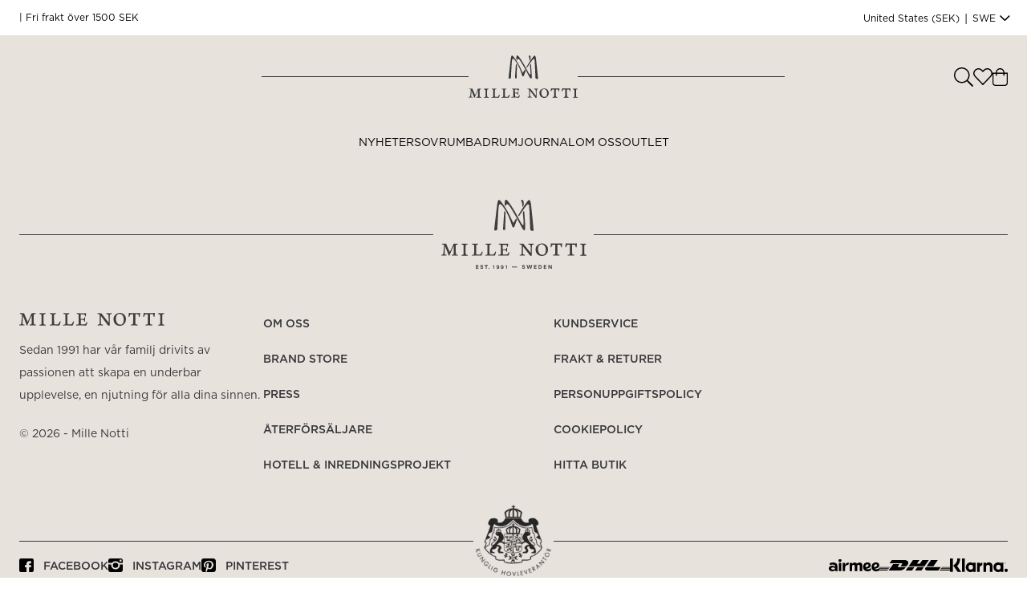

--- FILE ---
content_type: text/html; charset=utf-8
request_url: https://www.mille-notti.com/sv/p/flytande-tval-sweet-tobacco
body_size: 36718
content:
<!DOCTYPE html><html lang="sv"><head><meta charSet="utf-8"/><link rel="icon" href="/favicon.png"/><meta name="viewport" content="width=device-width, initial-scale=1.0, maximum-scale=1.0, user-scalable=0"/><title>Flytande Tvål - Mille Notti</title><link rel="alternate" hrefLang="x-default" href="https://mille-notti.com/p/liquid-soap-sweet-tobacco"/><link rel="alternate" hrefLang="sv" href="https://mille-notti.com/sv/p/flytande-tval-sweet-tobacco"/><link rel="alternate" hrefLang="no" href="https://mille-notti.com/no/p/flytende-sape-sweet-tobacco"/><link rel="canonical" href="https://mille-notti.com/sv/p/flytande-tval-sweet-tobacco"/><meta name="next-head-count" content="8"/><link rel="preload" href="/_next/static/media/50012cd5d607b7fc-s.p.otf" as="font" type="font/otf" crossorigin="anonymous" data-next-font="size-adjust"/><link rel="preload" href="/_next/static/media/ae4093ca4f2d5749-s.p.otf" as="font" type="font/otf" crossorigin="anonymous" data-next-font="size-adjust"/><link rel="preload" href="/_next/static/media/62669380e071205a-s.p.otf" as="font" type="font/otf" crossorigin="anonymous" data-next-font="size-adjust"/><link rel="preload" href="/_next/static/media/83af04e7bd437fa4-s.p.otf" as="font" type="font/otf" crossorigin="anonymous" data-next-font="size-adjust"/><link rel="preload" href="/_next/static/media/4195c67f3b78326d-s.p.otf" as="font" type="font/otf" crossorigin="anonymous" data-next-font="size-adjust"/><link rel="preload" href="/_next/static/media/22a46729c8154c21-s.p.otf" as="font" type="font/otf" crossorigin="anonymous" data-next-font="size-adjust"/><link rel="preload" href="/_next/static/css/c2b4af9ed8c4f64d.css" as="style"/><link rel="stylesheet" href="/_next/static/css/c2b4af9ed8c4f64d.css" data-n-g=""/><noscript data-n-css=""></noscript><script defer="" nomodule="" src="/_next/static/chunks/polyfills-c67a75d1b6f99dc8.js"></script><script defer="" src="/_next/static/chunks/8.680b6c11da93b96b.js"></script><script defer="" src="/_next/static/chunks/1f803228.7c4c4f60f018d540.js"></script><script defer="" src="/_next/static/chunks/838.a78280226320ac94.js"></script><script defer="" src="/_next/static/chunks/403.14900b39a2e5ef11.js"></script><script src="/_next/static/chunks/webpack-1a917de27e814299.js" defer=""></script><script src="/_next/static/chunks/framework-73b8966a3c579ab0.js" defer=""></script><script src="/_next/static/chunks/main-b57260f95efdbaad.js" defer=""></script><script src="/_next/static/chunks/pages/_app-e1b461d48b4738b8.js" defer=""></script><script src="/_next/static/chunks/449-b1c9233949fbb209.js" defer=""></script><script src="/_next/static/chunks/591-a4338e32bbcc951b.js" defer=""></script><script src="/_next/static/chunks/pages/%5B%5B...slug%5D%5D-a418a2dd9106968b.js" defer=""></script><script src="/_next/static/LVXyjjeFqIl4wU_Da1cU7/_buildManifest.js" defer=""></script><script src="/_next/static/LVXyjjeFqIl4wU_Da1cU7/_ssgManifest.js" defer=""></script><style id="__jsx-3321139044">:root{--gotham-font:'__gotham_018b84', '__gotham_Fallback_018b84';--plantin-font:'__plantin_5b9eac', '__plantin_Fallback_5b9eac'}</style></head><body><div id="__next"><main class="jsx-3321139044 __variable_5b9eac __variable_018b84"><section class="container-component bg-white relative overflow-visible block border-b border-black lg:border-0 z-[51] mx-auto px-4 md:px-6 xl:px-8 max-w-110rem"><div class="relative"><div class="py-2 flex flex-col items-start gap-y-2 gap-x-4 xs:flex-row xs:items-center xs:justify-between"><div class="w-full justify-start flex items-center"><div class="lipscore-service-review-badge max-w-[120px] fade-in-long-element lipscore-service-review-badge-small-short lipscore-no-border h-[26px] overflow-hidden" data-ls-widget-height="45px" data-ls-widget-width="300px"></div><p class="text-xs whitespace-nowrap"> | Fri frakt över 1500 SEK</p></div><div class="xl:w-1/4 xl:flex xl:justify-end hidden lg:block"><button class="button-component outline-none transition-all duration-300 relative p-2 -m-2 site-options-button flex-center min-h-[44px]" type="button"></button></div></div><div class="mini-modal-component absolute default-transition bg-white shadow-lg site-options-modal w-full bg-white max-w-[34rem] z-40 top-[45px] right-0 opacity-0 pointer-events-none"><section class="site-options px-5 py-6 "><div class="flex justify-between items-start border-b pb-4 mb-6"><p class="text text-xxl font-medium">Var handlar du ifrån<!-- -->?</p><button class="button-component outline-none transition-all duration-300 relative p-2 -m-2" type="button"><svg class="" width="17.186" height="17.186"><g data-name="Group 231"><path data-name="Path 122" d="M.75 15.814 15.815.749" transform="translate(.311 .312)" style="fill:none;stroke:black;stroke-linecap:round;stroke-linejoin:round;stroke-width:1.5px"></path><path data-name="Path 123" d="M15.815 15.814.75.749" transform="translate(.311 .312)" style="fill:none;stroke:black;stroke-linecap:round;stroke-linejoin:round;stroke-width:1.5px"></path></g></svg></button></div><div class="flex flex-col gap-4 w-ful mb-4 sm:flex-wrapx sm:flex-row"><div class="country-selector flex-1 min-w-[calc(50%-0.5rem)]"><p class="mb-2 uppercase">Send to</p><div class="w-full relative"><button class="border bg-white px-4 py-3 flex justify-between items-center w-full overflow-hidden" type="button"><p class="font-fix"> <!-- -->(<!-- -->)</p><div class="bg-white pl-1 pr-4 absolute right-[1px]"><svg class="arrow-icon default-transition duration-500 relative top-[1px] rotate-90" width="6.995" height="12.785"><path d="m11.414 7.311-5.081 5.08a.355.355 0 0 1-.5 0L.75 7.311" data-name="Path 53" style="fill:none;stroke:black;stroke-linecap:round;stroke-linejoin:bevel;stroke-width:1.5px;scale:1" transform="rotate(-90 3.112 9.362)"></path></svg><div class="absolute right-full top-0 w-4 h-full bg-gradient-to-l from-white to-transparent"></div></div></button><div class="mini-modal-menu-component absolute default-transition shadow-lg bg-white flex flex-col border py-4 px-5 space-y-[6px] custom-scrollbar max-h-[60vh] overflow-y-auto z-10 w-full mt-[-1px] top-full right-0 opacity-0 pointer-events-none"></div></div></div><div class="lang-selector flex-1 min-w-[calc(50%-0.5rem)]"><p class="mb-2 uppercase">Language</p><div class="w-full relative"><button class="border bg-white px-4 py-3 flex justify-between items-center w-full" type="button"><p class="font-fix">Svenska</p><div class="bg-white pl-1 pr-4 absolute right-[1px]"><svg class="arrow-icon default-transition duration-500 relative top-[1px] rotate-90" width="6.995" height="12.785"><path d="m11.414 7.311-5.081 5.08a.355.355 0 0 1-.5 0L.75 7.311" data-name="Path 53" style="fill:none;stroke:black;stroke-linecap:round;stroke-linejoin:bevel;stroke-width:1.5px;scale:1" transform="rotate(-90 3.112 9.362)"></path></svg><div class="absolute right-full top-0 w-4 h-full bg-gradient-to-l from-white to-transparent"></div></div></button><div class="mini-modal-menu-component absolute default-transition shadow-lg bg-white flex flex-col border py-4 px-5 space-y-[6px] custom-scrollbar max-h-[60vh] overflow-y-auto z-10 w-full mt-[-1px] top-full right-0 opacity-0 pointer-events-none"><button class="mini-modal-item-component w-full text-dark-gray text-sm text-left lg:hover:underline  w-full" type="button"><span class="font-fix">Engelska</span></button><button class="mini-modal-item-component w-full text-dark-gray text-sm text-left lg:hover:underline  w-full" type="button"><span class="font-fix">Svenska</span></button><button class="mini-modal-item-component w-full text-dark-gray text-sm text-left lg:hover:underline  w-full" type="button"><span class="font-fix">Norska</span></button></div></div></div></div><button class="button-component outline-none transition-all duration-300 relative border-2 text-center font-medium tracking-wider cursor-pointer lg:hover:bg-neutral-900 lg:hover:border-neutral-900 lg:hover:text-white bg-dark-gray border-dark-gray text-white px-[3.2rem] pt-[1.2rem] pb-[1rem] w-full inline-block mb-4" type="button">Spara inställningar</button><div class="flex flex-col bg-beige bg-opacity-30 p-4 xs:p-6"><ul class="flex flex-col gap-4"></ul><a class="text-sm underline mt-7 hover-opacity relative top-[3px] sm:self-end" href="/sv/kundservice/frakt-och-returer/kopvillkor">Läs våra villkor och bestämmelser</a></div></section></div><div class="mini-modal-component absolute default-transition bg-white shadow-lg w-full top-[45px] left-0 bg-white z-40 py-5 text-sm font-medium opacity-0 pointer-events-none"><section class="container-component mx-auto px-4 md:px-6 xl:px-8 max-w-110rem"><ul class="space-y-4"></ul></section></div></div></section><header class="app-header sticky top-0 bg-white lg:bg-beige lg:transition-all z-50 lg:h-[172px] py-1 lg:py-6"><section class="container-component mx-auto px-4 md:px-6 xl:px-8 max-w-110rem"><div class="flex-row-center"><div class="w-1/3 lg:hidden xl:w-1/4"><div class="flex-row-center gap-5 lg:hidden"><button class="button-component outline-none transition-all duration-300 relative p-2 -m-2" type="button"><svg class="relative top-[1px]" width="21" height="13.5"><g data-name="Group 213"><path data-name="Line 37" transform="translate(.75 12.75)" style="fill:none;stroke:black;stroke-linecap:round;stroke-linejoin:round;stroke-width:1.5px" d="M0 0h19.5"></path><path data-name="Line 38" transform="translate(.75 6.75)" style="fill:none;stroke:black;stroke-linecap:round;stroke-linejoin:round;stroke-width:1.5px" d="M0 0h19.5"></path><path data-name="Line 39" transform="translate(.75 .75)" style="fill:none;stroke:black;stroke-linecap:round;stroke-linejoin:round;stroke-width:1.5px" d="M0 0h19.5"></path></g></svg></button><button class="button-component outline-none transition-all duration-300 relative p-2 -m-2" type="button"><svg class="h-[22px]" aria-hidden="true" data-prefix="fal" data-icon="search" xmlns="http://www.w3.org/2000/svg" viewBox="0 0 512 512"><path fill="black" d="m508.5 481.6-129-129c-2.3-2.3-5.3-3.5-8.5-3.5h-10.3C395 312 416 262.5 416 208 416 93.1 322.9 0 208 0S0 93.1 0 208s93.1 208 208 208c54.5 0 104-21 141.1-55.2V371c0 3.2 1.3 6.2 3.5 8.5l129 129c4.7 4.7 12.3 4.7 17 0l9.9-9.9c4.7-4.7 4.7-12.3 0-17zM208 384c-97.3 0-176-78.7-176-176S110.7 32 208 32s176 78.7 176 176-78.7 176-176 176z"></path></svg></button></div></div><div class="hidden lg:w-1/4 lg:flex justify-start transition-all lg:opacity-0 lg:invisible lg:translate-y-[48px]"><a class="hidden lg:block w-fit" href="/sv"><svg class="monogram transform scale-[0.5]" width="68.6" height="55.2"><g data-name="Group 8"><path data-name="Path 33" d="M45 56.792c.056-1.447.222-5.119-.389-6.288a3.57 3.57 0 0 0-.777-1.169c-.5-.668-1.166-.612-1.166.223-.056 1.28-2.165 30.215-2.165 31.106 0 .668.333 1.335 1.943 1.335s1.943-.5 1.943-1.169c0-.612.5-19.81.611-24.039" transform="translate(-25.237 -28.858)" style="fill:#423d3c"></path><path data-name="Path 34" d="M78.679 33.433a5.347 5.347 0 0 0-1.055 3.506c0 1.169 2.276 19.865.666 20.644-1.388.668-3.774-3.227-8.6-12.409A221.763 221.763 0 0 0 56.756 22.8c-3.552-5.119-6.993-9.9-8.825-9.9S45.6 18.687 45.6 18.965c0 2.56.278 4.34 1 5.008.888.835.944 0 1.055-.668.166-1.224 1.166-2.894 3.108-2.059 1.721.723 3.663 3.506 5.828 6.956 2.387 3.84 8.214 13.466 10.323 17.584 1.943 3.784 8.381 15.358 9.435 17.528 2 3.951 4.218 4.507 4.94 2.671 1.166-3.06-1.443-31.273-1.554-32.608.056-1.335-.722-.39-1.055.056" transform="translate(-27.506 -12.9)" style="fill:#423d3c"></path><path data-name="Path 35" d="M106.819 14.064c-1.776 1.28-7.493 9.794-10.712 14.8-1.443 2.226-5.162 8.458-6.272 10.183-.777 1.28-1.388 1.892-.555 3.339.666 1.169 3.719-4.563 6.327-8.235 3.33-4.73 5.162-7.679 6.716-9.682 1.221-1.5 2.109-2.838 3.33-2.838s1.388.334 1.776 1.614c.722 2.226 2.165 40.844 2.165 42.457s2.609 2.782 4 2.782 1.776-.668 1.776-2.059c0-1.335-3.774-40.788-4.662-46.575-.888-5.565-2.609-6.733-3.885-5.787" transform="translate(-46.766 -13.285)" style="fill:#423d3c"></path><path data-name="Path 36" d="M100.032 22.983c-.055 3.784.666 2.782 1.388 1.836a6.689 6.689 0 0 0 1.055-3.283 32.6 32.6 0 0 0-.278-5.843c-.444-1.892-1.943-3.06-3.053-2.5a1.772 1.772 0 0 0-.555 2.727 16.939 16.939 0 0 1 1.443 7.067" transform="translate(-50.913 -12.966)" style="fill:#423d3c"></path><path data-name="Path 37" d="M52.573 48.634c.055-.278 0-.39-.278-.946a2.2 2.2 0 0 0-.555-.835c-.444-.334-.777.056-.944.334l-3.774 6.288c-.5.89-1 .445-1.166.111-.278-.556-1.61-3.394-2.775-5.9-.722-1.447-1.443-3-2-4.34-.444-.946-.777-1.725-1.055-2.281a112.877 112.877 0 0 0-8.88-15.525c-5.603-8.29-8.267-11.74-10.098-11.74-2.109 0-2.831 7.345-3.774 14.8C16.386 35.891 13 64.771 13 65.884s.444 2 1.776 2.059c1.332 0 3.441-.946 3.552-2.115.056-1.169 1.665-34.055 2.276-38.9.5-3.84 1.277-5.565 2.609-5.565 1.943 0 5.439 4.34 10.268 12.91A90.982 90.982 0 0 1 40.7 49.914c.944 2.5 2.331 6.9 3.552 10.294.055.167 1.055 2.894 2.5 2.281a3.411 3.411 0 0 0 1.665-2.281v-.056l.5-1.669 3.219-8.514a4.623 4.623 0 0 0 .437-1.335z" transform="translate(-13 -13.299)" style="fill:#423d3c"></path></g></svg></a></div><div class="w-1/3 flex-center lg:w-[54%] lg:transition-all xl:w-3/4 lg:translate-y-0 lg:opacity-100"><div class="app-header-logo-desktop hidden w-full items-center justify-center gap-8 lg:flex"><div class="h-[1px] border-b border-dark-gray w-full m-0 max-w-none"></div><a class="" href="/sv"><svg class="" width="136.592" height="53.625"><g data-name="Group 3"><g data-name="Group 1"><path data-name="Path 2" d="M53.385 14.133c0-.8.114-2.75-.227-3.323a5.965 5.965 0 0 1-.341-.573c-.341-.458-.682-.344-.682.115C52.022 11.039 51 26.623 51 27.2c0 .344.114.8 1.022.8.8 0 1.022-.344 1.022-.573 0-.687.227-11.115.341-13.292" transform="translate(7.13 .992)" style="fill:#37383a"></path><path data-name="Path 3" d="M70.12 11.515a2.632 2.632 0 0 0-.568 1.948c0 .573 1.249 10.656.341 11.115-.8.344-2.045-1.719-4.657-6.76a118.224 118.224 0 0 0-6.929-12.033C56.376 3.035 54.558.4 53.649.4 52.627.4 52.4 3.494 52.4 3.723c0 1.375.114 2.406.568 2.635.454.458.568 0 .568-.344a1.247 1.247 0 0 1 1.7-1.146c.909.344 1.931 1.948 3.067 3.781 1.249 2.063 4.43 7.219 5.566 9.51 1.022 2.063 4.43 8.365 5.112 9.51 1.022 2.177 2.272 2.406 2.613 1.49.568-1.719-.8-16.844-.8-17.531-.114-.917-.568-.344-.682-.115" transform="translate(7.32 -.4)" style="fill:#37383a"></path><path data-name="Path 4" d="M73.254.823c-.909.688-3.976 5.271-5.793 7.906-.8 1.26-2.84 4.583-3.294 5.5-.454.688-.8 1.031-.341 1.719.341.573 1.931-2.406 3.408-4.469 1.817-2.406 2.726-4.01 3.635-5.042.682-.8 1.136-1.49 1.817-1.49.568 0 .8.115 1.022.8.341 1.26 1.136 22 1.136 22.917s1.363 1.49 2.158 1.49 1.022-.344 1.022-1.146-2.158-22-2.613-25.094C74.957.938 74.049.251 73.254.823" transform="translate(8.844 -.365)" style="fill:#37383a"></path><path data-name="Path 5" d="M67.118 5.763c-.114 2.063.341 1.49.8 1.031a3.822 3.822 0 0 0 .568-1.719 15.045 15.045 0 0 0-.114-3.094C68.14.95 67.345.377 66.664.606a.981.981 0 0 0-.341 1.49 8.73 8.73 0 0 1 .8 3.667" transform="translate(9.186 -.377)" style="fill:#37383a"></path><path data-name="Path 6" d="M65.028 19.506a1.545 1.545 0 0 0-.114-.573c-.114-.115-.114-.344-.341-.458a.5.5 0 0 0-.568.115l-2.045 3.438c-.341.458-.568.229-.568.115-.114-.344-.8-1.833-1.477-3.208a21.81 21.81 0 0 1-1.022-2.406c-.227-.573-.454-.917-.568-1.26a59.047 59.047 0 0 0-4.77-8.369C50.488 2.433 49.125.6 48.216.6c-1.136 0-1.477 4.01-2.045 8.021-.454 4.01-2.271 19.479-2.271 20.052a.9.9 0 0 0 1.022 1.027c.682 0 1.931-.573 1.931-1.146S47.762 10.225 48.1 7.59c.341-2.063.682-2.979 1.477-2.979 1.022 0 2.953 2.406 5.566 6.99a49.059 49.059 0 0 1 3.862 8.479c.568 1.375 1.249 3.781 1.931 5.615 0 .115.568 1.49 1.363 1.26a1.948 1.948 0 0 0 .909-1.26v-.115a3.011 3.011 0 0 1 .341-.917l1.7-4.583c-.335-.23-.335-.345-.221-.574z" transform="translate(6.165 -.371)" style="fill:#37383a"></path></g><g data-name="Group 2"><path data-name="Path 7" d="M.819 37c.568 0 2.045.115 3.862.115.114.344.227.687.341 1.146 1.022 2.406 2.613 6.073 2.953 6.646h.114c.341-.573 2.385-4.927 3.067-6.76a5.428 5.428 0 0 0 .341-1.031c1.7 0 3.067-.115 3.862-.115a.977.977 0 0 1 0 .8 8.42 8.42 0 0 0-1.249.229.763.763 0 0 0-.568.8c0 1.146.114 6.3.114 7.563 0 .687.114 1.031.682 1.031.341.115.682.115 1.136.229a.977.977 0 0 1 0 .8c-.341 0-1.7-.115-2.84-.115-1.477 0-2.385.115-2.84.115a.987.987 0 0 1 0-.8c.454-.115.909-.115 1.249-.229s.454-.344.568-.8c.114-1.031 0-5.615-.114-7.219h-.114c-.568 1.146-3.294 7.219-3.862 8.938a.719.719 0 0 1-.682 0c-.454-1.6-2.613-6.875-3.521-8.938h.114c-.114 1.719-.227 4.813-.341 6.76 0 .687 0 1.031.568 1.26a9.763 9.763 0 0 0 1.136.229.543.543 0 0 1-.114.688c-.341 0-1.477-.115-2.385-.115-1.136 0-2.045.115-2.385.115a.736.736 0 0 1 0-.687 5.987 5.987 0 0 0 1.249-.344c.568-.115.682-.344.8-1.26.227-1.49.568-5.958.682-7.448 0-.344-.114-.573-.568-.8-.341-.115-.682-.115-1.363-.344C.592 37.573.592 37 .819 37" transform="translate(.175 4.938)" style="fill:#37383a"></path><path data-name="Path 8" d="M16.916 37c.341 0 1.7.115 2.613.115S21.8 37 22.368 37a.977.977 0 0 1 0 .8c-.341 0-.8.115-1.022.115-.454.115-.568.344-.568.917a31.582 31.582 0 0 0-.114 3.667 36.23 36.23 0 0 0 .114 4.01.892.892 0 0 0 .682 1.031c.227.115.8.115 1.249.229a.987.987 0 0 1 0 .8c-.454 0-1.931-.115-2.84-.115-1.022 0-2.272.115-2.84.115a.987.987 0 0 1 0-.8 4.666 4.666 0 0 1 1.136-.115c.568-.115.568-.344.568-.8a38.891 38.891 0 0 0 .114-4.469 27.256 27.256 0 0 0-.114-3.323c0-.458-.114-.687-.568-.8a3.853 3.853 0 0 0-1.249-.115 1.245 1.245 0 0 1 0-1.146" transform="translate(2.48 4.938)" style="fill:#37383a"></path><path data-name="Path 9" d="M25.551 37c.568 0 1.59.115 2.84.115 1.022 0 2.272-.115 2.609-.115a.977.977 0 0 1 0 .8 4.666 4.666 0 0 1-1.136.115c-.454.115-.568.344-.568.8v3.667c0 1.6 0 3.552.114 4.354a.791.791 0 0 0 .341.573 16.709 16.709 0 0 0 2.613.115 1.254 1.254 0 0 0 1.136-.573 20.652 20.652 0 0 0 1.249-2.292c.114-.115.568.115.682.229a14.2 14.2 0 0 1-1.022 3.323c-.114.229-.341.344-.8.344-1.136 0-4.544-.115-5.452-.115-.8 0-2.613.115-2.953.115a.736.736 0 0 1 0-.688c.568-.115 1.136-.115 1.477-.229.454-.115.568-.344.568-.8a37.71 37.71 0 0 0 .114-4.469v-3.321c0-.8-.227-1.031-.682-1.031a3.14 3.14 0 0 0-1.136-.115.687.687 0 0 1 0-.8" transform="translate(3.613 4.938)" style="fill:#37383a"></path><path data-name="Path 10" d="M36.551 37c.568 0 1.59.115 2.84.115 1.022 0 2.272-.115 2.609-.115a.977.977 0 0 1 0 .8 4.666 4.666 0 0 1-1.136.115c-.454.115-.568.344-.568.8v3.667c0 1.6 0 3.552.114 4.354a.791.791 0 0 0 .341.573 16.709 16.709 0 0 0 2.613.115 1.254 1.254 0 0 0 1.136-.573 20.652 20.652 0 0 0 1.249-2.292c.114-.115.568.115.682.229a14.2 14.2 0 0 1-1.022 3.323c-.114.229-.341.344-.8.344-1.136 0-4.544-.115-5.452-.115-.8 0-2.613.115-2.953.115a.736.736 0 0 1 0-.688c.568-.115 1.136-.115 1.477-.229.454-.115.568-.344.568-.8a37.71 37.71 0 0 0 .114-4.469v-3.321c0-.8-.227-1.031-.682-1.031a3.14 3.14 0 0 0-1.136-.115.977.977 0 0 1 0-.8" transform="translate(5.108 4.938)" style="fill:#37383a"></path><path data-name="Path 11" d="M47.665 37c.454 0 1.7.115 2.726.115h3.862A11.62 11.62 0 0 0 56.411 37l.114.115c-.114.573-.227 1.833-.341 2.75-.114.115-.682.115-.682.115a7.359 7.359 0 0 0-.227-1.031c-.114-.458-.341-.687-1.022-.8a10.842 10.842 0 0 0-2.726 0c-.114 0-.227.229-.227.344v3.552a.112.112 0 0 0 .114.115h2.613c.454 0 .568-.344.682-.573a1.713 1.713 0 0 0 .114-.8c.114-.115.682 0 .8.115a8.77 8.77 0 0 0-.114 1.833 9.342 9.342 0 0 0 .114 1.833.963.963 0 0 1-.8 0 2.255 2.255 0 0 1-.114-.8c-.114-.344-.227-.573-.568-.573a8.447 8.447 0 0 0-2.5-.229.112.112 0 0 0-.114.115v3.208a.826.826 0 0 0 .454.8 8.51 8.51 0 0 0 2.726.229 1.371 1.371 0 0 0 1.363-.688 7.025 7.025 0 0 0 .8-1.6c.114 0 .682.115.682.344a13.7 13.7 0 0 1-.8 2.635c-.114.344-.341.344-1.022.344-1.477 0-2.385-.115-5.339-.115-1.477 0-2.613.115-3.181.115a.987.987 0 0 1 0-.8c.568-.115 1.249-.115 1.7-.229s.568-.344.568-1.031v-7.574c-.114-.573-.114-.8-.568-.917-.341-.115-.8-.115-1.249-.229-.227 0-.227-.573 0-.573" transform="translate(6.603 4.938)" style="fill:#37383a"></path><path data-name="Path 12" d="M64.6 37c.568 0 1.59.115 2.613.115h1.249c.114.229.227.344.682 1.031 1.817 2.406 5.112 6.417 6.02 7.448h.114c0-2.521 0-5.271-.114-6.531a1.1 1.1 0 0 0-.8-1.031c-.341-.115-.8-.115-1.249-.229-.114-.115-.114-.687-.114-.8.454 0 1.477.115 2.613.115 1.022 0 1.931-.115 2.272-.115a.986.986 0 0 1 0 .8c-.341 0-.8.115-1.022.115-.454.115-.568.458-.568.917-.114 1.375-.114 4.583-.114 6.99a19.589 19.589 0 0 0 .114 2.635 3.722 3.722 0 0 0-1.59 0c-.8-1.26-5.68-7.448-6.7-8.938h-.114c0 1.948 0 5.844.114 6.76 0 .688.341.8.8 1.031a9.767 9.767 0 0 0 1.136.229.977.977 0 0 1 0 .8c-.454 0-1.477-.115-2.5-.115-1.249 0-1.931.115-2.385.115a.977.977 0 0 1 0-.8c.341-.115.8-.115 1.136-.229.454-.115.568-.458.568-1.031.114-.917.114-3.552.114-7.448a1.045 1.045 0 0 0-.454-.917 4.125 4.125 0 0 0-1.59-.344c-.227 0-.227-.458-.227-.573" transform="translate(8.978 4.938)" style="fill:#37383a"></path><path data-name="Path 13" d="M87.555 42.988c0-2.75-1.249-5.385-3.976-5.385-2.272 0-3.294 2.177-3.294 4.469 0 2.865 1.363 5.5 4.2 5.5 2.158.115 3.067-2.177 3.067-4.583M79.49 47a6.845 6.845 0 0 1-1.59-4.354 5.329 5.329 0 0 1 1.136-3.552A6.082 6.082 0 0 1 83.92 36.8a5.5 5.5 0 0 1 5.68 5.729 5.763 5.763 0 0 1-1.136 3.781 5.449 5.449 0 0 1-4.884 2.406A6.11 6.11 0 0 1 79.49 47" transform="translate(10.786 4.909)" style="fill:#37383a"></path><path data-name="Path 14" d="M93.821 47.471c.568-.115.682-.458.8-1.26.114-1.375.114-4.927.114-8.021a.112.112 0 0 0-.114-.115h-1.936a1.066 1.066 0 0 0-.909.688 8.867 8.867 0 0 0-.682 1.719c-.114.115-.682-.115-.8-.115a34.234 34.234 0 0 0 .341-3.552 1.138 1.138 0 0 1 .341-.115 4.415 4.415 0 0 0 1.477.229H99.5a6.649 6.649 0 0 0 1.59-.229.4.4 0 0 1 .227.115 31.411 31.411 0 0 0-.341 3.552.963.963 0 0 1-.8 0 15 15 0 0 0-.341-1.719.727.727 0 0 0-.8-.573h-2.147a.112.112 0 0 0-.114.115c0 2.635 0 7.563.114 8.479.114.344.114.688.568.8a10.908 10.908 0 0 0 1.363.229c.114.115 0 .688-.114.8-.8 0-2.158-.115-3.067-.115-1.477 0-2.5.115-2.953.115a.987.987 0 0 1 0-.8z" transform="translate(12.471 4.894)" style="fill:#37383a"></path><path data-name="Path 15" d="M106.021 47.471c.568-.115.682-.458.8-1.26.114-1.375.114-4.927.114-8.021a.112.112 0 0 0-.114-.115h-1.931a1.066 1.066 0 0 0-.909.688 8.867 8.867 0 0 0-.682 1.719c-.114.115-.682-.115-.8-.115a34.234 34.234 0 0 0 .341-3.552 1.138 1.138 0 0 1 .341-.115 4.415 4.415 0 0 0 1.477.229h7.042a6.65 6.65 0 0 0 1.59-.229.4.4 0 0 1 .227.115 31.412 31.412 0 0 0-.341 3.552.963.963 0 0 1-.8 0 15 15 0 0 0-.341-1.719.727.727 0 0 0-.8-.573h-2.158a.112.112 0 0 0-.114.115c0 2.635 0 7.563.114 8.479.114.344.114.688.568.8a10.908 10.908 0 0 0 1.363.229c.114.115 0 .688-.114.8-.8 0-2.158-.115-3.067-.115-1.477 0-2.5.115-2.953.115a.987.987 0 0 1 0-.8z" transform="translate(14.129 4.894)" style="fill:#37383a"></path><path data-name="Path 16" d="M114.9 37c.341 0 1.7.115 2.613.115s2.272-.115 2.84-.115a.977.977 0 0 1 0 .8c-.341 0-.8.115-1.022.115-.454.115-.568.344-.568.917a31.581 31.581 0 0 0-.114 3.667 36.229 36.229 0 0 0 .114 4.01.892.892 0 0 0 .682 1.031c.227.115.8.115 1.249.229a.987.987 0 0 1 0 .8c-.454 0-1.931-.115-2.84-.115-1.022 0-2.272.115-2.84.115a.987.987 0 0 1 0-.8 4.666 4.666 0 0 1 1.136-.115c.568-.115.568-.344.568-.8a38.889 38.889 0 0 0 .114-4.469 27.255 27.255 0 0 0-.114-3.323c0-.458-.114-.687-.568-.8a3.853 3.853 0 0 0-1.249-.115V37" transform="translate(15.814 4.938)" style="fill:#37383a"></path></g></g></svg></a><div class="h-[1px] border-b border-dark-gray w-full m-0 max-w-none"></div></div><div class="app-header-logo-mobile lg:hidden"><a class="" href="/sv"><svg class="monogram transform scale-[0.5]" width="68.6" height="55.2"><g data-name="Group 8"><path data-name="Path 33" d="M45 56.792c.056-1.447.222-5.119-.389-6.288a3.57 3.57 0 0 0-.777-1.169c-.5-.668-1.166-.612-1.166.223-.056 1.28-2.165 30.215-2.165 31.106 0 .668.333 1.335 1.943 1.335s1.943-.5 1.943-1.169c0-.612.5-19.81.611-24.039" transform="translate(-25.237 -28.858)" style="fill:#423d3c"></path><path data-name="Path 34" d="M78.679 33.433a5.347 5.347 0 0 0-1.055 3.506c0 1.169 2.276 19.865.666 20.644-1.388.668-3.774-3.227-8.6-12.409A221.763 221.763 0 0 0 56.756 22.8c-3.552-5.119-6.993-9.9-8.825-9.9S45.6 18.687 45.6 18.965c0 2.56.278 4.34 1 5.008.888.835.944 0 1.055-.668.166-1.224 1.166-2.894 3.108-2.059 1.721.723 3.663 3.506 5.828 6.956 2.387 3.84 8.214 13.466 10.323 17.584 1.943 3.784 8.381 15.358 9.435 17.528 2 3.951 4.218 4.507 4.94 2.671 1.166-3.06-1.443-31.273-1.554-32.608.056-1.335-.722-.39-1.055.056" transform="translate(-27.506 -12.9)" style="fill:#423d3c"></path><path data-name="Path 35" d="M106.819 14.064c-1.776 1.28-7.493 9.794-10.712 14.8-1.443 2.226-5.162 8.458-6.272 10.183-.777 1.28-1.388 1.892-.555 3.339.666 1.169 3.719-4.563 6.327-8.235 3.33-4.73 5.162-7.679 6.716-9.682 1.221-1.5 2.109-2.838 3.33-2.838s1.388.334 1.776 1.614c.722 2.226 2.165 40.844 2.165 42.457s2.609 2.782 4 2.782 1.776-.668 1.776-2.059c0-1.335-3.774-40.788-4.662-46.575-.888-5.565-2.609-6.733-3.885-5.787" transform="translate(-46.766 -13.285)" style="fill:#423d3c"></path><path data-name="Path 36" d="M100.032 22.983c-.055 3.784.666 2.782 1.388 1.836a6.689 6.689 0 0 0 1.055-3.283 32.6 32.6 0 0 0-.278-5.843c-.444-1.892-1.943-3.06-3.053-2.5a1.772 1.772 0 0 0-.555 2.727 16.939 16.939 0 0 1 1.443 7.067" transform="translate(-50.913 -12.966)" style="fill:#423d3c"></path><path data-name="Path 37" d="M52.573 48.634c.055-.278 0-.39-.278-.946a2.2 2.2 0 0 0-.555-.835c-.444-.334-.777.056-.944.334l-3.774 6.288c-.5.89-1 .445-1.166.111-.278-.556-1.61-3.394-2.775-5.9-.722-1.447-1.443-3-2-4.34-.444-.946-.777-1.725-1.055-2.281a112.877 112.877 0 0 0-8.88-15.525c-5.603-8.29-8.267-11.74-10.098-11.74-2.109 0-2.831 7.345-3.774 14.8C16.386 35.891 13 64.771 13 65.884s.444 2 1.776 2.059c1.332 0 3.441-.946 3.552-2.115.056-1.169 1.665-34.055 2.276-38.9.5-3.84 1.277-5.565 2.609-5.565 1.943 0 5.439 4.34 10.268 12.91A90.982 90.982 0 0 1 40.7 49.914c.944 2.5 2.331 6.9 3.552 10.294.055.167 1.055 2.894 2.5 2.281a3.411 3.411 0 0 0 1.665-2.281v-.056l.5-1.669 3.219-8.514a4.623 4.623 0 0 0 .437-1.335z" transform="translate(-13 -13.299)" style="fill:#423d3c"></path></g></svg></a></div></div><div class="w-1/3 flex-row-center justify-end gap-5 lg:w-[23%] lg:gap-7 xl:w-1/4"><button class="button-component outline-none transition-all duration-300 relative p-2 -m-2" type="button"><svg class="h-6 hidden lg:block" aria-hidden="true" data-prefix="fal" data-icon="search" xmlns="http://www.w3.org/2000/svg" viewBox="0 0 512 512"><path fill="black" d="m508.5 481.6-129-129c-2.3-2.3-5.3-3.5-8.5-3.5h-10.3C395 312 416 262.5 416 208 416 93.1 322.9 0 208 0S0 93.1 0 208s93.1 208 208 208c54.5 0 104-21 141.1-55.2V371c0 3.2 1.3 6.2 3.5 8.5l129 129c4.7 4.7 12.3 4.7 17 0l9.9-9.9c4.7-4.7 4.7-12.3 0-17zM208 384c-97.3 0-176-78.7-176-176S110.7 32 208 32s176 78.7 176 176-78.7 176-176 176z"></path></svg></button><button class="button-component outline-none transition-all duration-300 relative p-2 -m-2" type="button"><svg class="" width="24.251" height="21.201"><path data-name="Path 126" d="m12.127 20.451-9.588-10A5.672 5.672 0 0 1 1.476 3.9h0a5.673 5.673 0 0 1 9.085-1.474l1.566 1.565 1.566-1.565A5.673 5.673 0 0 1 22.778 3.9h0a5.673 5.673 0 0 1-1.062 6.548Z" fill="transparent" stroke="black" stroke-linecap="round" stroke-linejoin="round" stroke-width="1.5"></path></svg></button><button class="button-component outline-none transition-all duration-300 relative p-2 -m-2 cart-notification-container relative" type="button"><svg class="h-[22px]" aria-hidden="true" data-prefix="fal" data-icon="shopping-bag" xmlns="http://www.w3.org/2000/svg" viewBox="0 0 448 512"><path fill="black" d="M352 128C352 57.421 294.579 0 224 0 153.42 0 96 57.421 96 128H0v304c0 44.183 35.817 80 80 80h288c44.183 0 80-35.817 80-80V128h-96zM224 32c52.935 0 96 43.065 96 96H128c0-52.935 43.065-96 96-96zm192 400c0 26.467-21.533 48-48 48H80c-26.467 0-48-21.533-48-48V160h64v48c0 8.837 7.164 16 16 16s16-7.163 16-16v-48h192v48c0 8.837 7.163 16 16 16s16-7.163 16-16v-48h64v272z"></path></svg></button><div class="cart-notification-box absolute z-[999] bg-white border border-black/5 text-dark-gray text-xs top-[72px] inset-x-2 -translate-x-0 md:right-6 xxl:right-10 xxxl:right-24 md:left-auto md:w-max whitespace-nowrap p-[14px] shadow-lg transition-all duration-300 opacity-0 invisible -translate-y-2"><div class="flex justify-between items-center"><p class="text-left uppercase tracking-wide">Lagt till i varukorg</p><button type="button" class="text-left absolute top-2 right-0.5 uppercase tracking-wide p-2"><svg class="scale-[0.5]" width="17.186" height="17.186"><g data-name="Group 231"><path data-name="Path 122" d="M.75 15.814 15.815.749" transform="translate(.311 .312)" style="fill:none;stroke:black;stroke-linecap:round;stroke-linejoin:round;stroke-width:2px"></path><path data-name="Path 123" d="M15.815 15.814.75.749" transform="translate(.311 .312)" style="fill:none;stroke:black;stroke-linecap:round;stroke-linejoin:round;stroke-width:2px"></path></g></svg><span class="sr-only">close</span></button></div><div class="cart-notification-arrow absolute top-[-4px] right-3 rotate-45 bg-white w-2 h-2"></div></div></div></div><div class="transition-all lg:mt-10"><nav class="app-header-desktop-navigation hidden lg:block"><ul class="flex-center gap-10"><li class="menu-item"><div class="flex-row-center gap-3 relative"><a class="text-sm uppercase font-fix p-4 -m-4 no-underline-important" href="/sv/c/nyheter">NYHETER</a><div class="w-full h-[1px] absolute left-0 -bottom-1 bg-black default-transition opacity-0"></div></div></li><li class="menu-item"><div class="flex-row-center gap-3 relative"><a class="text-sm uppercase font-fix p-4 -m-4 no-underline-important" href="/sv/c/sovrum">Sovrum</a><div class="w-full h-[1px] absolute left-0 -bottom-1 bg-black default-transition opacity-0"></div></div><div class="mini-modal-component absolute default-transition bg-white shadow-lg mega-menu w-full pt-[24px] left-0 bg-transparent-important z-50 shadow-none text-black opacity-0 pointer-events-none"><div class=" bg-soft-beige shadow-lg"><div class="grid max-w-110rem mx-auto lg:min-h-[26rem] xl:min-h-[30rem] xxl:min-h-[36rem] xl:grid-cols-[1.2fr_1fr]"><section class="p-6 xl:p-8"><a class="shopp-all-link flex-row-center gap-3 text-sm arrow-hover font-medium mb-3" href="/sv/c/sovrum"><span class="font-fix">Se Allt<!-- --> <!-- -->Sovrum</span><svg class="arrow-icon default-transition" width="11.533" height="9.621" stroke="black"><g data-name="Group 52"><path data-name="Path 88" d="M10.783 12.5H.75" transform="translate(0 -7.686)" style="fill:none;stroke-linecap:round;stroke-linejoin:round;stroke-width:1.5px"></path><path data-name="Path 89" d="m19.5 16.247 3.75-3.75-3.75-3.75" style="fill:none;stroke-linecap:round;stroke-linejoin:round;stroke-width:1.5px" transform="translate(-12.467 -7.686)"></path></g></svg></a><div class="border-b border-dark-gray mb-10 xxl:mb-12"></div><ul class="flex flex-wrap gap-8 w-full"><li class="space-y-3 leading-5 w-[calc(25%-1.5rem)]"><a class="text-sm font-medium block" href="/sv/c/sovrum/sangklader">Sängkläder</a><a class="text-sm block" href="/sv/c/sovrum/sangklader/orngott">Örngott</a><a class="text-sm block" href="/sv/c/sovrum/sangklader/paslakan">Påslakan</a><a class="text-sm block" href="/sv/c/sovrum/sangklader/underlakan">Underlakan</a><a class="text-sm block" href="/sv/c/sovrum/sangklader/overkast">Överkast &amp; Plädar</a><a class="text-sm block" href="/sv/c/sovrum/sangklader/pyjamas">Pyjamas</a><a class="text-sm block" href="/sv/c/sovrum/sangklader/baby-sangklader">Baby Sängkläder</a></li><li class="space-y-3 leading-5 w-[calc(25%-1.5rem)]"><a class="text-sm font-medium block" href="/sv/c/sovrum/kuddar-tacken">Kuddar &amp; Täcken</a><a class="text-sm block" href="/sv/c/sovrum/kuddar-tacken/dunkuddar">Dunkuddar</a><a class="text-sm block" href="/sv/p/natura-duntacke-vit">Duntäcken</a><a class="text-sm block" href="/sv/c/sovrum/kuddar-tacken/fiberkuddar">Fiberkuddar</a><a class="text-sm block" href="/sv/c/sovrum/kuddar-tacken/fibertacken">Fibertäcken</a><a class="text-sm block" href="/sv/p/facile-kuddskydd-eko-vit">Kuddskydd</a><a class="text-sm block" href="/sv/p/deco-innerkudde-fjader-vit">Innerkuddar</a></li><li class="space-y-3 leading-5 w-[calc(25%-1.5rem)]"><a class="text-sm font-medium block" href="/sv/c/sovrum/sangar">Sängar</a><a class="text-sm block" href="/sv/c/sovrum/sangar">Upptäck vår sängkollektion</a><a class="text-sm block" href="/sv/c/sovrum/sangar/baddmadrasser">Bäddmadrasser</a><a class="text-sm block" href="/sv/c/sovrum/sangar/madrasskydd">Madrasskydd</a><a class="text-sm block" href="/sv/c/sovrum/sangar/sangben">Sängben</a><a class="text-sm block" href="/sv/c/sovrum/sangar/sanggavlar">Sänggavlar</a><a class="text-sm block" href="/sv/c/sovrum/sangar/sanggaveloverdrag">Sänggavelöverdrag</a><a class="text-sm block" href="/sv/c/sovrum/sangar/sangkappor-kantkladslar">Sängkappor &amp; Kantklädslar</a></li><li class="space-y-3 leading-5 w-[calc(25%-1.5rem)]"><a class="text-sm font-medium block" href="/sv/c/sovrum/dekoration">Dekoration</a><a class="text-sm block" href="/sv/p/natale-julstrumpa-gron-vitrandig">Julstrumpa</a><a class="text-sm block" href="/sv/eva-schildt-x-mille-notti-sangbord">Sängbord</a><a class="text-sm block" href="/sv/reijmyre-x-mille-notti">Reijmyre x Mille Notti</a><a class="text-sm block" href="/sv/c/sovrum/dekoration/filtar-pladar">Filtar &amp; Plädar</a><a class="text-sm block" href="/sv/c/sovrum/dekoration/kuddfodral">Kuddfodral</a></li></ul></section><section class="p-8 gap-8 hidden relative bg-white overflow-hidden xl:flex xxl:gap-12"><a class="arrow-hover w-full flex flex-col z-10" href="/sv/c/mille-notti-care"><div class="relative flex-1"><img alt="" loading="lazy" decoding="async" data-nimg="fill" class="image-component default-transition  object-cover" style="position:absolute;height:100%;width:100%;left:0;top:0;right:0;bottom:0;color:transparent" sizes="40vw" srcSet="https://a.storyblok.com/f/191046/1500x2000/224a631e60/sheets_mobile.jpg/m/256x0/filters:quality(75) 256w, https://a.storyblok.com/f/191046/1500x2000/224a631e60/sheets_mobile.jpg/m/384x0/filters:quality(75) 384w, https://a.storyblok.com/f/191046/1500x2000/224a631e60/sheets_mobile.jpg/m/640x0/filters:quality(75) 640w, https://a.storyblok.com/f/191046/1500x2000/224a631e60/sheets_mobile.jpg/m/750x0/filters:quality(75) 750w, https://a.storyblok.com/f/191046/1500x2000/224a631e60/sheets_mobile.jpg/m/828x0/filters:quality(75) 828w, https://a.storyblok.com/f/191046/1500x2000/224a631e60/sheets_mobile.jpg/m/1080x0/filters:quality(75) 1080w, https://a.storyblok.com/f/191046/1500x2000/224a631e60/sheets_mobile.jpg/m/1200x0/filters:quality(75) 1200w, https://a.storyblok.com/f/191046/1500x2000/224a631e60/sheets_mobile.jpg/m/1920x0/filters:quality(75) 1920w, https://a.storyblok.com/f/191046/1500x2000/224a631e60/sheets_mobile.jpg/m/2048x0/filters:quality(75) 2048w, https://a.storyblok.com/f/191046/1500x2000/224a631e60/sheets_mobile.jpg/m/3840x0/filters:quality(75) 3840w" src="https://a.storyblok.com/f/191046/1500x2000/224a631e60/sheets_mobile.jpg/m/3840x0/filters:quality(75)"/></div><div class="text-sm font-medium mt-4 flex-row-center gap-2 -mb-1"><span class="font-fix">Textilvård</span><svg class="arrow-icon default-transition" width="11.533" height="9.621" stroke="black"><g data-name="Group 52"><path data-name="Path 88" d="M10.783 12.5H.75" transform="translate(0 -7.686)" style="fill:none;stroke-linecap:round;stroke-linejoin:round;stroke-width:1.5px"></path><path data-name="Path 89" d="m19.5 16.247 3.75-3.75-3.75-3.75" style="fill:none;stroke-linecap:round;stroke-linejoin:round;stroke-width:1.5px" transform="translate(-12.467 -7.686)"></path></g></svg></div></a><a class="arrow-hover w-full flex flex-col z-10" href="/sv/beata-heuman-x-mille-notti"><div class="relative flex-1"><img alt="" loading="lazy" decoding="async" data-nimg="fill" class="image-component default-transition  object-cover" style="position:absolute;height:100%;width:100%;left:0;top:0;right:0;bottom:0;color:transparent" sizes="40vw" srcSet="https://a.storyblok.com/f/191046/3000x4000/b0ab8eaa94/willow_beata_portrait_3000x4000.jpg/m/256x0/filters:quality(75) 256w, https://a.storyblok.com/f/191046/3000x4000/b0ab8eaa94/willow_beata_portrait_3000x4000.jpg/m/384x0/filters:quality(75) 384w, https://a.storyblok.com/f/191046/3000x4000/b0ab8eaa94/willow_beata_portrait_3000x4000.jpg/m/640x0/filters:quality(75) 640w, https://a.storyblok.com/f/191046/3000x4000/b0ab8eaa94/willow_beata_portrait_3000x4000.jpg/m/750x0/filters:quality(75) 750w, https://a.storyblok.com/f/191046/3000x4000/b0ab8eaa94/willow_beata_portrait_3000x4000.jpg/m/828x0/filters:quality(75) 828w, https://a.storyblok.com/f/191046/3000x4000/b0ab8eaa94/willow_beata_portrait_3000x4000.jpg/m/1080x0/filters:quality(75) 1080w, https://a.storyblok.com/f/191046/3000x4000/b0ab8eaa94/willow_beata_portrait_3000x4000.jpg/m/1200x0/filters:quality(75) 1200w, https://a.storyblok.com/f/191046/3000x4000/b0ab8eaa94/willow_beata_portrait_3000x4000.jpg/m/1920x0/filters:quality(75) 1920w, https://a.storyblok.com/f/191046/3000x4000/b0ab8eaa94/willow_beata_portrait_3000x4000.jpg/m/2048x0/filters:quality(75) 2048w, https://a.storyblok.com/f/191046/3000x4000/b0ab8eaa94/willow_beata_portrait_3000x4000.jpg/m/3840x0/filters:quality(75) 3840w" src="https://a.storyblok.com/f/191046/3000x4000/b0ab8eaa94/willow_beata_portrait_3000x4000.jpg/m/3840x0/filters:quality(75)"/></div><div class="text-sm font-medium mt-4 flex-row-center gap-2 -mb-1"><span class="font-fix">Beata Heuman x Mille Notti</span><svg class="arrow-icon default-transition" width="11.533" height="9.621" stroke="black"><g data-name="Group 52"><path data-name="Path 88" d="M10.783 12.5H.75" transform="translate(0 -7.686)" style="fill:none;stroke-linecap:round;stroke-linejoin:round;stroke-width:1.5px"></path><path data-name="Path 89" d="m19.5 16.247 3.75-3.75-3.75-3.75" style="fill:none;stroke-linecap:round;stroke-linejoin:round;stroke-width:1.5px" transform="translate(-12.467 -7.686)"></path></g></svg></div></a><div class="absolute top-0 w-screen h-full left-0 bg-white z-0"></div></section></div></div></div></li><li class="menu-item"><div class="flex-row-center gap-3 relative"><a class="text-sm uppercase font-fix p-4 -m-4 no-underline-important" href="/sv/c/badrum">Badrum</a><div class="w-full h-[1px] absolute left-0 -bottom-1 bg-black default-transition opacity-0"></div></div><div class="mini-modal-component absolute default-transition bg-white shadow-lg mega-menu w-full pt-[24px] left-0 bg-transparent-important z-50 shadow-none text-black opacity-0 pointer-events-none"><div class=" bg-soft-beige shadow-lg"><div class="grid max-w-110rem mx-auto lg:min-h-[26rem] xl:min-h-[30rem] xxl:min-h-[36rem] xl:grid-cols-[1.2fr_1fr]"><section class="p-6 xl:p-8"><a class="shopp-all-link flex-row-center gap-3 text-sm arrow-hover font-medium mb-3" href="/sv/c/badrum"><span class="font-fix">Se Allt<!-- --> <!-- -->Badrum</span><svg class="arrow-icon default-transition" width="11.533" height="9.621" stroke="black"><g data-name="Group 52"><path data-name="Path 88" d="M10.783 12.5H.75" transform="translate(0 -7.686)" style="fill:none;stroke-linecap:round;stroke-linejoin:round;stroke-width:1.5px"></path><path data-name="Path 89" d="m19.5 16.247 3.75-3.75-3.75-3.75" style="fill:none;stroke-linecap:round;stroke-linejoin:round;stroke-width:1.5px" transform="translate(-12.467 -7.686)"></path></g></svg></a><div class="border-b border-dark-gray mb-10 xxl:mb-12"></div><ul class="flex flex-wrap gap-8 w-full"><li class="space-y-3 leading-5 w-[calc(25%-1.5rem)]"><a class="text-sm font-medium block" href="/sv/c/badrum/badrumstextil">Badrumstextil</a><a class="text-sm block" href="/sv/c/badrum/badrumstextil/handdukar-badlakan">Handdukar &amp; Badlakan</a><a class="text-sm block" href="/sv/c/badrum/badrumstextil/badrumsmattor">Badrumsmattor</a><a class="text-sm block" href="/sv/c/badrum/badrumstextil/strandhanddukar">Strandbadlakan</a><a class="text-sm block" href="/sv/c/badrum/badrumstextil/badrockar">Bad &amp; Morgonrockar</a><a class="text-sm block" href="/sv/c/badrum/badrumstextil/baby-badrum">Baby Handdukar &amp; Badrockar</a></li><li class="space-y-3 leading-5 w-[calc(25%-1.5rem)]"><a class="text-sm font-medium block" href="/sv/spa-by-mille-notti">SPA</a><a class="text-sm block" href="/sv/c/badrum/spa-by-mille-notti/doftljus">Doftljus</a><a class="text-sm block" href="/sv/c/badrum/spa-by-mille-notti/flytande-tval">Flytande Tvål</a><a class="text-sm block" href="/sv/c/badrum/spa-by-mille-notti/kroppsolja">Kroppsolja</a></li><li class="space-y-3 leading-5 w-[calc(25%-1.5rem)]"><a class="text-sm font-medium block" href="/sv/c/badrum/accessoarer">Accessoarer</a><a class="text-sm block" href="/sv/reijmyre-x-mille-notti">Reijmyre x Mille Notti</a></li></ul></section><section class="p-8 gap-8 hidden relative bg-white overflow-hidden xl:flex xxl:gap-12"><a class="arrow-hover w-full flex flex-col z-10" href="/sv/c/mille-notti-care"><div class="relative flex-1"><img alt="" loading="lazy" decoding="async" data-nimg="fill" class="image-component default-transition  object-cover" style="position:absolute;height:100%;width:100%;left:0;top:0;right:0;bottom:0;color:transparent" sizes="40vw" srcSet="https://a.storyblok.com/f/191046/3000x4000/816093eea5/70001010-6.jpg/m/256x0/filters:quality(75) 256w, https://a.storyblok.com/f/191046/3000x4000/816093eea5/70001010-6.jpg/m/384x0/filters:quality(75) 384w, https://a.storyblok.com/f/191046/3000x4000/816093eea5/70001010-6.jpg/m/640x0/filters:quality(75) 640w, https://a.storyblok.com/f/191046/3000x4000/816093eea5/70001010-6.jpg/m/750x0/filters:quality(75) 750w, https://a.storyblok.com/f/191046/3000x4000/816093eea5/70001010-6.jpg/m/828x0/filters:quality(75) 828w, https://a.storyblok.com/f/191046/3000x4000/816093eea5/70001010-6.jpg/m/1080x0/filters:quality(75) 1080w, https://a.storyblok.com/f/191046/3000x4000/816093eea5/70001010-6.jpg/m/1200x0/filters:quality(75) 1200w, https://a.storyblok.com/f/191046/3000x4000/816093eea5/70001010-6.jpg/m/1920x0/filters:quality(75) 1920w, https://a.storyblok.com/f/191046/3000x4000/816093eea5/70001010-6.jpg/m/2048x0/filters:quality(75) 2048w, https://a.storyblok.com/f/191046/3000x4000/816093eea5/70001010-6.jpg/m/3840x0/filters:quality(75) 3840w" src="https://a.storyblok.com/f/191046/3000x4000/816093eea5/70001010-6.jpg/m/3840x0/filters:quality(75)"/></div><div class="text-sm font-medium mt-4 flex-row-center gap-2 -mb-1"><span class="font-fix">Textilvård</span><svg class="arrow-icon default-transition" width="11.533" height="9.621" stroke="black"><g data-name="Group 52"><path data-name="Path 88" d="M10.783 12.5H.75" transform="translate(0 -7.686)" style="fill:none;stroke-linecap:round;stroke-linejoin:round;stroke-width:1.5px"></path><path data-name="Path 89" d="m19.5 16.247 3.75-3.75-3.75-3.75" style="fill:none;stroke-linecap:round;stroke-linejoin:round;stroke-width:1.5px" transform="translate(-12.467 -7.686)"></path></g></svg></div></a><a class="arrow-hover w-full flex flex-col z-10" href="/sv/journal/sa-tvattar-du-din-frotte"><div class="relative flex-1"><img alt="" loading="lazy" decoding="async" data-nimg="fill" class="image-component default-transition  object-cover" style="position:absolute;height:100%;width:100%;left:0;top:0;right:0;bottom:0;color:transparent" sizes="40vw" srcSet="https://a.storyblok.com/f/191046/3000x4000/a5a4bdceb3/fontana_cialda_lightblue.jpg/m/256x0/filters:quality(75) 256w, https://a.storyblok.com/f/191046/3000x4000/a5a4bdceb3/fontana_cialda_lightblue.jpg/m/384x0/filters:quality(75) 384w, https://a.storyblok.com/f/191046/3000x4000/a5a4bdceb3/fontana_cialda_lightblue.jpg/m/640x0/filters:quality(75) 640w, https://a.storyblok.com/f/191046/3000x4000/a5a4bdceb3/fontana_cialda_lightblue.jpg/m/750x0/filters:quality(75) 750w, https://a.storyblok.com/f/191046/3000x4000/a5a4bdceb3/fontana_cialda_lightblue.jpg/m/828x0/filters:quality(75) 828w, https://a.storyblok.com/f/191046/3000x4000/a5a4bdceb3/fontana_cialda_lightblue.jpg/m/1080x0/filters:quality(75) 1080w, https://a.storyblok.com/f/191046/3000x4000/a5a4bdceb3/fontana_cialda_lightblue.jpg/m/1200x0/filters:quality(75) 1200w, https://a.storyblok.com/f/191046/3000x4000/a5a4bdceb3/fontana_cialda_lightblue.jpg/m/1920x0/filters:quality(75) 1920w, https://a.storyblok.com/f/191046/3000x4000/a5a4bdceb3/fontana_cialda_lightblue.jpg/m/2048x0/filters:quality(75) 2048w, https://a.storyblok.com/f/191046/3000x4000/a5a4bdceb3/fontana_cialda_lightblue.jpg/m/3840x0/filters:quality(75) 3840w" src="https://a.storyblok.com/f/191046/3000x4000/a5a4bdceb3/fontana_cialda_lightblue.jpg/m/3840x0/filters:quality(75)"/></div><div class="text-sm font-medium mt-4 flex-row-center gap-2 -mb-1"><span class="font-fix">Så tvättar du din frotté</span><svg class="arrow-icon default-transition" width="11.533" height="9.621" stroke="black"><g data-name="Group 52"><path data-name="Path 88" d="M10.783 12.5H.75" transform="translate(0 -7.686)" style="fill:none;stroke-linecap:round;stroke-linejoin:round;stroke-width:1.5px"></path><path data-name="Path 89" d="m19.5 16.247 3.75-3.75-3.75-3.75" style="fill:none;stroke-linecap:round;stroke-linejoin:round;stroke-width:1.5px" transform="translate(-12.467 -7.686)"></path></g></svg></div></a><div class="absolute top-0 w-screen h-full left-0 bg-white z-0"></div></section></div></div></div></li><li class="menu-item"><div class="flex-row-center gap-3 relative"><a class="text-sm uppercase font-fix p-4 -m-4 no-underline-important" href="/sv/journal">JOURNAL</a><div class="w-full h-[1px] absolute left-0 -bottom-1 bg-black default-transition opacity-0"></div></div></li><li class="menu-item"><div class="flex-row-center gap-3 relative"><a class="text-sm uppercase font-fix p-4 -m-4 no-underline-important" href="/sv/om-oss">Om oss</a><div class="w-full h-[1px] absolute left-0 -bottom-1 bg-black default-transition opacity-0"></div></div><div class="mini-modal-component absolute default-transition bg-white shadow-lg mega-menu w-full pt-[24px] left-0 bg-transparent-important z-50 shadow-none text-black opacity-0 pointer-events-none"><div class=" bg-soft-beige shadow-lg"><div class="grid max-w-110rem mx-auto lg:min-h-[26rem] xl:min-h-[30rem] xxl:min-h-[36rem] xl:grid-cols-[1.2fr_1fr]"><section class="p-6 xl:p-8"><a class="shopp-all-link flex-row-center gap-3 text-sm arrow-hover font-medium mb-3" href="/sv/om-oss"><span class="font-fix">Se Allt<!-- --> <!-- -->Om oss</span><svg class="arrow-icon default-transition" width="11.533" height="9.621" stroke="black"><g data-name="Group 52"><path data-name="Path 88" d="M10.783 12.5H.75" transform="translate(0 -7.686)" style="fill:none;stroke-linecap:round;stroke-linejoin:round;stroke-width:1.5px"></path><path data-name="Path 89" d="m19.5 16.247 3.75-3.75-3.75-3.75" style="fill:none;stroke-linecap:round;stroke-linejoin:round;stroke-width:1.5px" transform="translate(-12.467 -7.686)"></path></g></svg></a><div class="border-b border-dark-gray mb-10 xxl:mb-12"></div><ul class="flex flex-wrap gap-8 w-full"><li class="space-y-3 leading-5 w-[calc(25%-1.5rem)]"><a class="text-sm font-medium block" href="/sv/om-oss">Om oss</a><a class="text-sm block" href="/sv/om-oss/var-historia">Vår historia</a><a class="text-sm block" href="/sv/om-oss/var-produktion">Produktion</a><a class="text-sm block" href="/sv/om-oss/hallbarhet">Hållbarhet</a><a class="text-sm block" href="/sv/om-oss/brand-store">Brand Store</a><a class="text-sm block" href="/sv/om-oss/uppforandekod">Uppförandekod</a><a class="text-sm block" href="/sv/om-oss/foretagsinformation">Företagsinformation</a><a class="text-sm block" href="/sv/om-oss/press">Press</a><a class="text-sm block" href="/sv/om-oss/kontakt">Kontakt</a></li></ul></section><section class="p-8 gap-8 hidden relative bg-white overflow-hidden xl:flex xxl:gap-12"><a class="arrow-hover w-full flex flex-col z-10" href="/sv/om-oss/hallbarhet"><div class="relative flex-1"><img alt="" loading="lazy" decoding="async" data-nimg="fill" class="image-component default-transition  object-cover" style="position:absolute;height:100%;width:100%;left:0;top:0;right:0;bottom:0;color:transparent" sizes="40vw" srcSet="https://a.storyblok.com/f/191046/3000x1800/a1caa48c6e/satina_green_2023_1_3000x1800.jpg/m/256x0/filters:quality(75) 256w, https://a.storyblok.com/f/191046/3000x1800/a1caa48c6e/satina_green_2023_1_3000x1800.jpg/m/384x0/filters:quality(75) 384w, https://a.storyblok.com/f/191046/3000x1800/a1caa48c6e/satina_green_2023_1_3000x1800.jpg/m/640x0/filters:quality(75) 640w, https://a.storyblok.com/f/191046/3000x1800/a1caa48c6e/satina_green_2023_1_3000x1800.jpg/m/750x0/filters:quality(75) 750w, https://a.storyblok.com/f/191046/3000x1800/a1caa48c6e/satina_green_2023_1_3000x1800.jpg/m/828x0/filters:quality(75) 828w, https://a.storyblok.com/f/191046/3000x1800/a1caa48c6e/satina_green_2023_1_3000x1800.jpg/m/1080x0/filters:quality(75) 1080w, https://a.storyblok.com/f/191046/3000x1800/a1caa48c6e/satina_green_2023_1_3000x1800.jpg/m/1200x0/filters:quality(75) 1200w, https://a.storyblok.com/f/191046/3000x1800/a1caa48c6e/satina_green_2023_1_3000x1800.jpg/m/1920x0/filters:quality(75) 1920w, https://a.storyblok.com/f/191046/3000x1800/a1caa48c6e/satina_green_2023_1_3000x1800.jpg/m/2048x0/filters:quality(75) 2048w, https://a.storyblok.com/f/191046/3000x1800/a1caa48c6e/satina_green_2023_1_3000x1800.jpg/m/3840x0/filters:quality(75) 3840w" src="https://a.storyblok.com/f/191046/3000x1800/a1caa48c6e/satina_green_2023_1_3000x1800.jpg/m/3840x0/filters:quality(75)"/></div><div class="text-sm font-medium mt-4 flex-row-center gap-2 -mb-1"><span class="font-fix">Hållbarhet</span><svg class="arrow-icon default-transition" width="11.533" height="9.621" stroke="black"><g data-name="Group 52"><path data-name="Path 88" d="M10.783 12.5H.75" transform="translate(0 -7.686)" style="fill:none;stroke-linecap:round;stroke-linejoin:round;stroke-width:1.5px"></path><path data-name="Path 89" d="m19.5 16.247 3.75-3.75-3.75-3.75" style="fill:none;stroke-linecap:round;stroke-linejoin:round;stroke-width:1.5px" transform="translate(-12.467 -7.686)"></path></g></svg></div></a><div class="absolute top-0 w-screen h-full left-0 bg-white z-0"></div></section></div></div></div></li><li class="menu-item"><div class="flex-row-center gap-3 relative"><a class="text-sm uppercase font-fix p-4 -m-4 no-underline-important" href="/sv/c/outlet">OUTLET</a><div class="w-full h-[1px] absolute left-0 -bottom-1 bg-black default-transition opacity-0"></div></div></li></ul></nav></div><div class="mini-modal-component absolute default-transition bg-white shadow-lg z-50 max-h-[calc(100vh_-_57px)] top-[53px] overflow-x-hidden w-full pt-4 pb-12 fixed-mobile-important custom-scrollbar left-0 lg:top-0 lg:py-0 lg:left-6 lg:w-[calc(100%_-_3rem)] lg:max-h-[43rem] xl:left-8 xl:w-[calc(100%_-_4rem)] xxl:max-w-[106rem] xxl:left-1/2 xxl:-translate-x-1/2 search-modal-empty-state hidden"><div class="lg:h-full lg:flex"><div class="px-4 mb-4 flex justify-end lg:hidden"><button class="button-component outline-none transition-all duration-300 relative p-2 -m-2" type="button"><svg class="" width="17.186" height="17.186"><g data-name="Group 231"><path data-name="Path 122" d="M.75 15.814 15.815.749" transform="translate(.311 .312)" style="fill:none;stroke:black;stroke-linecap:round;stroke-linejoin:round;stroke-width:1.5px"></path><path data-name="Path 123" d="M15.815 15.814.75.749" transform="translate(.311 .312)" style="fill:none;stroke:black;stroke-linecap:round;stroke-linejoin:round;stroke-width:1.5px"></path></g></svg></button></div><div class="px-4 mb-4 max-w-[34rem] mx-auto lg:hidden"><form class="text-input-component h-fit undefined"><div class="relative "><input type="text" class="rounded-full text-sm w-full appearance-none default-transition border-dark-gray text-black placeholder-black/60 px-5 pt-[1rem] pb-[0.85rem]" placeholder="Sök" value=""/><div class="absolute top-1/2 transform scale-90 -translate-y-1/2 arrow-hover flex right-6"><button class="button-component outline-none transition-all duration-300 relative p-4 -m-4" type="submit"><svg class="h-[22px]" aria-hidden="true" data-prefix="fal" data-icon="search" xmlns="http://www.w3.org/2000/svg" viewBox="0 0 512 512"><path fill="black" d="m508.5 481.6-129-129c-2.3-2.3-5.3-3.5-8.5-3.5h-10.3C395 312 416 262.5 416 208 416 93.1 322.9 0 208 0S0 93.1 0 208s93.1 208 208 208c54.5 0 104-21 141.1-55.2V371c0 3.2 1.3 6.2 3.5 8.5l129 129c4.7 4.7 12.3 4.7 17 0l9.9-9.9c4.7-4.7 4.7-12.3 0-17zM208 384c-97.3 0-176-78.7-176-176S110.7 32 208 32s176 78.7 176 176-78.7 176-176 176z"></path></svg></button></div></div></form></div><section class="lg:ml-auto lg:w-1/2 lg:max-w-[34rem] xxl:max-w-[40rem] lg:p-6 xl:p-8 xxl:p-12"><div class="max-w-[24rem] ml-auto hidden lg:block xl:-mt-2 xxl:-my-6"><form class="text-input-component h-fit undefined"><div class="relative "><input type="text" class="rounded-full text-sm w-full appearance-none default-transition border-dark-gray text-black placeholder-black/60 px-5 pt-[1rem] pb-[0.85rem]" placeholder="Sök" value=""/><div class="absolute top-1/2 transform scale-90 -translate-y-1/2 arrow-hover flex right-6"><button class="button-component outline-none transition-all duration-300 relative p-4 -m-4" type="submit"><svg class="h-[22px]" aria-hidden="true" data-prefix="fal" data-icon="search" xmlns="http://www.w3.org/2000/svg" viewBox="0 0 512 512"><path fill="black" d="m508.5 481.6-129-129c-2.3-2.3-5.3-3.5-8.5-3.5h-10.3C395 312 416 262.5 416 208 416 93.1 322.9 0 208 0S0 93.1 0 208s93.1 208 208 208c54.5 0 104-21 141.1-55.2V371c0 3.2 1.3 6.2 3.5 8.5l129 129c4.7 4.7 12.3 4.7 17 0l9.9-9.9c4.7-4.7 4.7-12.3 0-17zM208 384c-97.3 0-176-78.7-176-176S110.7 32 208 32s176 78.7 176 176-78.7 176-176 176z"></path></svg></button></div></div></form></div></section></div></div></section></header><section class="drawer-component fixed overflow-y-auto overflow-x-hidden shadow-lg custom-scrollbar bg-white w-full h-full transition-all duration-700 top-0 px-4 sm:px-6 md:px-8 -translate-x-full -left-full md:w-[36rem] md:-left-[36rem] xs:w-[90%] xs:-left-[90%]  z-[70]"><div class="pt-8 pb-4 sm:pb-6 md:pb-8 "><header class="drawer-head flex items-center justify-between mb-6 xl:mb-10"><div class="w-1/4"></div><div class="flex justify-center w-3/4 -my-8"><svg class="transform scale-75" width="136.592" height="53.625"><g data-name="Group 3"><g data-name="Group 1"><path data-name="Path 2" d="M53.385 14.133c0-.8.114-2.75-.227-3.323a5.965 5.965 0 0 1-.341-.573c-.341-.458-.682-.344-.682.115C52.022 11.039 51 26.623 51 27.2c0 .344.114.8 1.022.8.8 0 1.022-.344 1.022-.573 0-.687.227-11.115.341-13.292" transform="translate(7.13 .992)" style="fill:#37383a"></path><path data-name="Path 3" d="M70.12 11.515a2.632 2.632 0 0 0-.568 1.948c0 .573 1.249 10.656.341 11.115-.8.344-2.045-1.719-4.657-6.76a118.224 118.224 0 0 0-6.929-12.033C56.376 3.035 54.558.4 53.649.4 52.627.4 52.4 3.494 52.4 3.723c0 1.375.114 2.406.568 2.635.454.458.568 0 .568-.344a1.247 1.247 0 0 1 1.7-1.146c.909.344 1.931 1.948 3.067 3.781 1.249 2.063 4.43 7.219 5.566 9.51 1.022 2.063 4.43 8.365 5.112 9.51 1.022 2.177 2.272 2.406 2.613 1.49.568-1.719-.8-16.844-.8-17.531-.114-.917-.568-.344-.682-.115" transform="translate(7.32 -.4)" style="fill:#37383a"></path><path data-name="Path 4" d="M73.254.823c-.909.688-3.976 5.271-5.793 7.906-.8 1.26-2.84 4.583-3.294 5.5-.454.688-.8 1.031-.341 1.719.341.573 1.931-2.406 3.408-4.469 1.817-2.406 2.726-4.01 3.635-5.042.682-.8 1.136-1.49 1.817-1.49.568 0 .8.115 1.022.8.341 1.26 1.136 22 1.136 22.917s1.363 1.49 2.158 1.49 1.022-.344 1.022-1.146-2.158-22-2.613-25.094C74.957.938 74.049.251 73.254.823" transform="translate(8.844 -.365)" style="fill:#37383a"></path><path data-name="Path 5" d="M67.118 5.763c-.114 2.063.341 1.49.8 1.031a3.822 3.822 0 0 0 .568-1.719 15.045 15.045 0 0 0-.114-3.094C68.14.95 67.345.377 66.664.606a.981.981 0 0 0-.341 1.49 8.73 8.73 0 0 1 .8 3.667" transform="translate(9.186 -.377)" style="fill:#37383a"></path><path data-name="Path 6" d="M65.028 19.506a1.545 1.545 0 0 0-.114-.573c-.114-.115-.114-.344-.341-.458a.5.5 0 0 0-.568.115l-2.045 3.438c-.341.458-.568.229-.568.115-.114-.344-.8-1.833-1.477-3.208a21.81 21.81 0 0 1-1.022-2.406c-.227-.573-.454-.917-.568-1.26a59.047 59.047 0 0 0-4.77-8.369C50.488 2.433 49.125.6 48.216.6c-1.136 0-1.477 4.01-2.045 8.021-.454 4.01-2.271 19.479-2.271 20.052a.9.9 0 0 0 1.022 1.027c.682 0 1.931-.573 1.931-1.146S47.762 10.225 48.1 7.59c.341-2.063.682-2.979 1.477-2.979 1.022 0 2.953 2.406 5.566 6.99a49.059 49.059 0 0 1 3.862 8.479c.568 1.375 1.249 3.781 1.931 5.615 0 .115.568 1.49 1.363 1.26a1.948 1.948 0 0 0 .909-1.26v-.115a3.011 3.011 0 0 1 .341-.917l1.7-4.583c-.335-.23-.335-.345-.221-.574z" transform="translate(6.165 -.371)" style="fill:#37383a"></path></g><g data-name="Group 2"><path data-name="Path 7" d="M.819 37c.568 0 2.045.115 3.862.115.114.344.227.687.341 1.146 1.022 2.406 2.613 6.073 2.953 6.646h.114c.341-.573 2.385-4.927 3.067-6.76a5.428 5.428 0 0 0 .341-1.031c1.7 0 3.067-.115 3.862-.115a.977.977 0 0 1 0 .8 8.42 8.42 0 0 0-1.249.229.763.763 0 0 0-.568.8c0 1.146.114 6.3.114 7.563 0 .687.114 1.031.682 1.031.341.115.682.115 1.136.229a.977.977 0 0 1 0 .8c-.341 0-1.7-.115-2.84-.115-1.477 0-2.385.115-2.84.115a.987.987 0 0 1 0-.8c.454-.115.909-.115 1.249-.229s.454-.344.568-.8c.114-1.031 0-5.615-.114-7.219h-.114c-.568 1.146-3.294 7.219-3.862 8.938a.719.719 0 0 1-.682 0c-.454-1.6-2.613-6.875-3.521-8.938h.114c-.114 1.719-.227 4.813-.341 6.76 0 .687 0 1.031.568 1.26a9.763 9.763 0 0 0 1.136.229.543.543 0 0 1-.114.688c-.341 0-1.477-.115-2.385-.115-1.136 0-2.045.115-2.385.115a.736.736 0 0 1 0-.687 5.987 5.987 0 0 0 1.249-.344c.568-.115.682-.344.8-1.26.227-1.49.568-5.958.682-7.448 0-.344-.114-.573-.568-.8-.341-.115-.682-.115-1.363-.344C.592 37.573.592 37 .819 37" transform="translate(.175 4.938)" style="fill:#37383a"></path><path data-name="Path 8" d="M16.916 37c.341 0 1.7.115 2.613.115S21.8 37 22.368 37a.977.977 0 0 1 0 .8c-.341 0-.8.115-1.022.115-.454.115-.568.344-.568.917a31.582 31.582 0 0 0-.114 3.667 36.23 36.23 0 0 0 .114 4.01.892.892 0 0 0 .682 1.031c.227.115.8.115 1.249.229a.987.987 0 0 1 0 .8c-.454 0-1.931-.115-2.84-.115-1.022 0-2.272.115-2.84.115a.987.987 0 0 1 0-.8 4.666 4.666 0 0 1 1.136-.115c.568-.115.568-.344.568-.8a38.891 38.891 0 0 0 .114-4.469 27.256 27.256 0 0 0-.114-3.323c0-.458-.114-.687-.568-.8a3.853 3.853 0 0 0-1.249-.115 1.245 1.245 0 0 1 0-1.146" transform="translate(2.48 4.938)" style="fill:#37383a"></path><path data-name="Path 9" d="M25.551 37c.568 0 1.59.115 2.84.115 1.022 0 2.272-.115 2.609-.115a.977.977 0 0 1 0 .8 4.666 4.666 0 0 1-1.136.115c-.454.115-.568.344-.568.8v3.667c0 1.6 0 3.552.114 4.354a.791.791 0 0 0 .341.573 16.709 16.709 0 0 0 2.613.115 1.254 1.254 0 0 0 1.136-.573 20.652 20.652 0 0 0 1.249-2.292c.114-.115.568.115.682.229a14.2 14.2 0 0 1-1.022 3.323c-.114.229-.341.344-.8.344-1.136 0-4.544-.115-5.452-.115-.8 0-2.613.115-2.953.115a.736.736 0 0 1 0-.688c.568-.115 1.136-.115 1.477-.229.454-.115.568-.344.568-.8a37.71 37.71 0 0 0 .114-4.469v-3.321c0-.8-.227-1.031-.682-1.031a3.14 3.14 0 0 0-1.136-.115.687.687 0 0 1 0-.8" transform="translate(3.613 4.938)" style="fill:#37383a"></path><path data-name="Path 10" d="M36.551 37c.568 0 1.59.115 2.84.115 1.022 0 2.272-.115 2.609-.115a.977.977 0 0 1 0 .8 4.666 4.666 0 0 1-1.136.115c-.454.115-.568.344-.568.8v3.667c0 1.6 0 3.552.114 4.354a.791.791 0 0 0 .341.573 16.709 16.709 0 0 0 2.613.115 1.254 1.254 0 0 0 1.136-.573 20.652 20.652 0 0 0 1.249-2.292c.114-.115.568.115.682.229a14.2 14.2 0 0 1-1.022 3.323c-.114.229-.341.344-.8.344-1.136 0-4.544-.115-5.452-.115-.8 0-2.613.115-2.953.115a.736.736 0 0 1 0-.688c.568-.115 1.136-.115 1.477-.229.454-.115.568-.344.568-.8a37.71 37.71 0 0 0 .114-4.469v-3.321c0-.8-.227-1.031-.682-1.031a3.14 3.14 0 0 0-1.136-.115.977.977 0 0 1 0-.8" transform="translate(5.108 4.938)" style="fill:#37383a"></path><path data-name="Path 11" d="M47.665 37c.454 0 1.7.115 2.726.115h3.862A11.62 11.62 0 0 0 56.411 37l.114.115c-.114.573-.227 1.833-.341 2.75-.114.115-.682.115-.682.115a7.359 7.359 0 0 0-.227-1.031c-.114-.458-.341-.687-1.022-.8a10.842 10.842 0 0 0-2.726 0c-.114 0-.227.229-.227.344v3.552a.112.112 0 0 0 .114.115h2.613c.454 0 .568-.344.682-.573a1.713 1.713 0 0 0 .114-.8c.114-.115.682 0 .8.115a8.77 8.77 0 0 0-.114 1.833 9.342 9.342 0 0 0 .114 1.833.963.963 0 0 1-.8 0 2.255 2.255 0 0 1-.114-.8c-.114-.344-.227-.573-.568-.573a8.447 8.447 0 0 0-2.5-.229.112.112 0 0 0-.114.115v3.208a.826.826 0 0 0 .454.8 8.51 8.51 0 0 0 2.726.229 1.371 1.371 0 0 0 1.363-.688 7.025 7.025 0 0 0 .8-1.6c.114 0 .682.115.682.344a13.7 13.7 0 0 1-.8 2.635c-.114.344-.341.344-1.022.344-1.477 0-2.385-.115-5.339-.115-1.477 0-2.613.115-3.181.115a.987.987 0 0 1 0-.8c.568-.115 1.249-.115 1.7-.229s.568-.344.568-1.031v-7.574c-.114-.573-.114-.8-.568-.917-.341-.115-.8-.115-1.249-.229-.227 0-.227-.573 0-.573" transform="translate(6.603 4.938)" style="fill:#37383a"></path><path data-name="Path 12" d="M64.6 37c.568 0 1.59.115 2.613.115h1.249c.114.229.227.344.682 1.031 1.817 2.406 5.112 6.417 6.02 7.448h.114c0-2.521 0-5.271-.114-6.531a1.1 1.1 0 0 0-.8-1.031c-.341-.115-.8-.115-1.249-.229-.114-.115-.114-.687-.114-.8.454 0 1.477.115 2.613.115 1.022 0 1.931-.115 2.272-.115a.986.986 0 0 1 0 .8c-.341 0-.8.115-1.022.115-.454.115-.568.458-.568.917-.114 1.375-.114 4.583-.114 6.99a19.589 19.589 0 0 0 .114 2.635 3.722 3.722 0 0 0-1.59 0c-.8-1.26-5.68-7.448-6.7-8.938h-.114c0 1.948 0 5.844.114 6.76 0 .688.341.8.8 1.031a9.767 9.767 0 0 0 1.136.229.977.977 0 0 1 0 .8c-.454 0-1.477-.115-2.5-.115-1.249 0-1.931.115-2.385.115a.977.977 0 0 1 0-.8c.341-.115.8-.115 1.136-.229.454-.115.568-.458.568-1.031.114-.917.114-3.552.114-7.448a1.045 1.045 0 0 0-.454-.917 4.125 4.125 0 0 0-1.59-.344c-.227 0-.227-.458-.227-.573" transform="translate(8.978 4.938)" style="fill:#37383a"></path><path data-name="Path 13" d="M87.555 42.988c0-2.75-1.249-5.385-3.976-5.385-2.272 0-3.294 2.177-3.294 4.469 0 2.865 1.363 5.5 4.2 5.5 2.158.115 3.067-2.177 3.067-4.583M79.49 47a6.845 6.845 0 0 1-1.59-4.354 5.329 5.329 0 0 1 1.136-3.552A6.082 6.082 0 0 1 83.92 36.8a5.5 5.5 0 0 1 5.68 5.729 5.763 5.763 0 0 1-1.136 3.781 5.449 5.449 0 0 1-4.884 2.406A6.11 6.11 0 0 1 79.49 47" transform="translate(10.786 4.909)" style="fill:#37383a"></path><path data-name="Path 14" d="M93.821 47.471c.568-.115.682-.458.8-1.26.114-1.375.114-4.927.114-8.021a.112.112 0 0 0-.114-.115h-1.936a1.066 1.066 0 0 0-.909.688 8.867 8.867 0 0 0-.682 1.719c-.114.115-.682-.115-.8-.115a34.234 34.234 0 0 0 .341-3.552 1.138 1.138 0 0 1 .341-.115 4.415 4.415 0 0 0 1.477.229H99.5a6.649 6.649 0 0 0 1.59-.229.4.4 0 0 1 .227.115 31.411 31.411 0 0 0-.341 3.552.963.963 0 0 1-.8 0 15 15 0 0 0-.341-1.719.727.727 0 0 0-.8-.573h-2.147a.112.112 0 0 0-.114.115c0 2.635 0 7.563.114 8.479.114.344.114.688.568.8a10.908 10.908 0 0 0 1.363.229c.114.115 0 .688-.114.8-.8 0-2.158-.115-3.067-.115-1.477 0-2.5.115-2.953.115a.987.987 0 0 1 0-.8z" transform="translate(12.471 4.894)" style="fill:#37383a"></path><path data-name="Path 15" d="M106.021 47.471c.568-.115.682-.458.8-1.26.114-1.375.114-4.927.114-8.021a.112.112 0 0 0-.114-.115h-1.931a1.066 1.066 0 0 0-.909.688 8.867 8.867 0 0 0-.682 1.719c-.114.115-.682-.115-.8-.115a34.234 34.234 0 0 0 .341-3.552 1.138 1.138 0 0 1 .341-.115 4.415 4.415 0 0 0 1.477.229h7.042a6.65 6.65 0 0 0 1.59-.229.4.4 0 0 1 .227.115 31.412 31.412 0 0 0-.341 3.552.963.963 0 0 1-.8 0 15 15 0 0 0-.341-1.719.727.727 0 0 0-.8-.573h-2.158a.112.112 0 0 0-.114.115c0 2.635 0 7.563.114 8.479.114.344.114.688.568.8a10.908 10.908 0 0 0 1.363.229c.114.115 0 .688-.114.8-.8 0-2.158-.115-3.067-.115-1.477 0-2.5.115-2.953.115a.987.987 0 0 1 0-.8z" transform="translate(14.129 4.894)" style="fill:#37383a"></path><path data-name="Path 16" d="M114.9 37c.341 0 1.7.115 2.613.115s2.272-.115 2.84-.115a.977.977 0 0 1 0 .8c-.341 0-.8.115-1.022.115-.454.115-.568.344-.568.917a31.581 31.581 0 0 0-.114 3.667 36.229 36.229 0 0 0 .114 4.01.892.892 0 0 0 .682 1.031c.227.115.8.115 1.249.229a.987.987 0 0 1 0 .8c-.454 0-1.931-.115-2.84-.115-1.022 0-2.272.115-2.84.115a.987.987 0 0 1 0-.8 4.666 4.666 0 0 1 1.136-.115c.568-.115.568-.344.568-.8a38.889 38.889 0 0 0 .114-4.469 27.255 27.255 0 0 0-.114-3.323c0-.458-.114-.687-.568-.8a3.853 3.853 0 0 0-1.249-.115V37" transform="translate(15.814 4.938)" style="fill:#37383a"></path></g></g></svg></div><div class="w-1/4 flex justify-end"><button class="button-component outline-none transition-all duration-300 relative p-2 -m-2 hover-opacity" type="button"><svg class="" width="17.186" height="17.186"><g data-name="Group 231"><path data-name="Path 122" d="M.75 15.814 15.815.749" transform="translate(.311 .312)" style="fill:none;stroke:black;stroke-linecap:round;stroke-linejoin:round;stroke-width:1.5px"></path><path data-name="Path 123" d="M15.815 15.814.75.749" transform="translate(.311 .312)" style="fill:none;stroke:black;stroke-linecap:round;stroke-linejoin:round;stroke-width:1.5px"></path></g></svg></button></div></header></div></section><div role="none" class="overlay-component fixed h-screen w-full left-0 top-0  cursor-default outline-none focus:outline-none z-[50]  opacity-[0.2] hidden -z-[5] "></div><div class="mini-modal-component absolute default-transition bg-white shadow-lg site-options-modal w-full bg-white max-w-[34rem] z-[999] fixed-important top-0 left-0 opacity-0 pointer-events-none"><section class="site-options px-5 py-6 "><div class="flex justify-between items-start border-b pb-4 mb-6"><p class="text text-xxl font-medium">Var handlar du ifrån<!-- -->?</p><button class="button-component outline-none transition-all duration-300 relative p-2 -m-2" type="button"><svg class="" width="17.186" height="17.186"><g data-name="Group 231"><path data-name="Path 122" d="M.75 15.814 15.815.749" transform="translate(.311 .312)" style="fill:none;stroke:black;stroke-linecap:round;stroke-linejoin:round;stroke-width:1.5px"></path><path data-name="Path 123" d="M15.815 15.814.75.749" transform="translate(.311 .312)" style="fill:none;stroke:black;stroke-linecap:round;stroke-linejoin:round;stroke-width:1.5px"></path></g></svg></button></div><div class="flex flex-col gap-4 w-ful mb-4 sm:flex-wrapx sm:flex-row"><div class="country-selector flex-1 min-w-[calc(50%-0.5rem)]"><p class="mb-2 uppercase">Send to</p><div class="w-full relative"><button class="border bg-white px-4 py-3 flex justify-between items-center w-full overflow-hidden" type="button"><p class="font-fix"> <!-- -->(<!-- -->)</p><div class="bg-white pl-1 pr-4 absolute right-[1px]"><svg class="arrow-icon default-transition duration-500 relative top-[1px] rotate-90" width="6.995" height="12.785"><path d="m11.414 7.311-5.081 5.08a.355.355 0 0 1-.5 0L.75 7.311" data-name="Path 53" style="fill:none;stroke:black;stroke-linecap:round;stroke-linejoin:bevel;stroke-width:1.5px;scale:1" transform="rotate(-90 3.112 9.362)"></path></svg><div class="absolute right-full top-0 w-4 h-full bg-gradient-to-l from-white to-transparent"></div></div></button><div class="mini-modal-menu-component absolute default-transition shadow-lg bg-white flex flex-col border py-4 px-5 space-y-[6px] custom-scrollbar max-h-[60vh] overflow-y-auto z-10 w-full mt-[-1px] top-full right-0 opacity-0 pointer-events-none"></div></div></div><div class="lang-selector flex-1 min-w-[calc(50%-0.5rem)]"><p class="mb-2 uppercase">Language</p><div class="w-full relative"><button class="border bg-white px-4 py-3 flex justify-between items-center w-full" type="button"><p class="font-fix">Svenska</p><div class="bg-white pl-1 pr-4 absolute right-[1px]"><svg class="arrow-icon default-transition duration-500 relative top-[1px] rotate-90" width="6.995" height="12.785"><path d="m11.414 7.311-5.081 5.08a.355.355 0 0 1-.5 0L.75 7.311" data-name="Path 53" style="fill:none;stroke:black;stroke-linecap:round;stroke-linejoin:bevel;stroke-width:1.5px;scale:1" transform="rotate(-90 3.112 9.362)"></path></svg><div class="absolute right-full top-0 w-4 h-full bg-gradient-to-l from-white to-transparent"></div></div></button><div class="mini-modal-menu-component absolute default-transition shadow-lg bg-white flex flex-col border py-4 px-5 space-y-[6px] custom-scrollbar max-h-[60vh] overflow-y-auto z-10 w-full mt-[-1px] top-full right-0 opacity-0 pointer-events-none"><button class="mini-modal-item-component w-full text-dark-gray text-sm text-left lg:hover:underline  w-full" type="button"><span class="font-fix">Engelska</span></button><button class="mini-modal-item-component w-full text-dark-gray text-sm text-left lg:hover:underline  w-full" type="button"><span class="font-fix">Svenska</span></button><button class="mini-modal-item-component w-full text-dark-gray text-sm text-left lg:hover:underline  w-full" type="button"><span class="font-fix">Norska</span></button></div></div></div></div><button class="button-component outline-none transition-all duration-300 relative border-2 text-center font-medium tracking-wider cursor-pointer lg:hover:bg-neutral-900 lg:hover:border-neutral-900 lg:hover:text-white bg-dark-gray border-dark-gray text-white px-[3.2rem] pt-[1.2rem] pb-[1rem] w-full inline-block mb-4" type="button">Spara inställningar</button><div class="flex flex-col bg-beige bg-opacity-30 p-4 xs:p-6"><ul class="flex flex-col gap-4"></ul><a class="text-sm underline mt-7 hover-opacity relative top-[3px] sm:self-end" href="/sv/kundservice/frakt-och-returer/kopvillkor">Läs våra villkor och bestämmelser</a></div></section></div><div role="none" class="overlay-component fixed h-screen w-full left-0 top-0  cursor-default outline-none focus:outline-none z-[99] bg-black  opacity-[0.2] hidden -z-[5] "></div><section class="drawer-component fixed overflow-y-auto overflow-x-hidden shadow-lg custom-scrollbar bg-white w-full h-full transition-all duration-700 top-0 px-4 sm:px-6 md:px-8 translate-x-full -right-full md:w-[36rem] md:-right-[36rem]  z-[70]"><div class="pt-8 pb-4 sm:pb-6 md:pb-8 "><header class="drawer-head flex items-center justify-between mb-6 xl:mb-10"><h5 class="text-component  mb-0 font-medium text-xxl lg:text-[1.875rem]">Kassa</h5><div class="w-1/4 flex justify-end"><button class="button-component outline-none transition-all duration-300 relative p-2 -m-2 hover-opacity" type="button"><svg class="" width="17.186" height="17.186"><g data-name="Group 231"><path data-name="Path 122" d="M.75 15.814 15.815.749" transform="translate(.311 .312)" style="fill:none;stroke:black;stroke-linecap:round;stroke-linejoin:round;stroke-width:1.5px"></path><path data-name="Path 123" d="M15.815 15.814.75.749" transform="translate(.311 .312)" style="fill:none;stroke:black;stroke-linecap:round;stroke-linejoin:round;stroke-width:1.5px"></path></g></svg></button></div></header></div></section><div role="none" class="overlay-component fixed h-screen w-full left-0 top-0  cursor-default outline-none focus:outline-none z-[50]  opacity-[0.2] hidden -z-[5] "></div><section class="drawer-component fixed overflow-y-auto overflow-x-hidden shadow-lg custom-scrollbar bg-white w-full h-full transition-all duration-700 top-0 px-4 sm:px-6 md:px-8 translate-x-full -right-full md:w-[36rem] md:-right-[36rem] app-header-wishlist z-[70]"><div class="pt-8 pb-4 sm:pb-6 md:pb-8 font-plantin text-[32px]"><header class="drawer-head flex items-center justify-between mb-6 xl:mb-10"><h5 class="text-component  mb-0 font-medium text-xxl lg:text-[1.875rem]">Favoriter</h5><div class="w-1/4 flex justify-end"><button class="button-component outline-none transition-all duration-300 relative p-2 -m-2 hover-opacity" type="button"><svg class="" width="17.186" height="17.186"><g data-name="Group 231"><path data-name="Path 122" d="M.75 15.814 15.815.749" transform="translate(.311 .312)" style="fill:none;stroke:black;stroke-linecap:round;stroke-linejoin:round;stroke-width:1.5px"></path><path data-name="Path 123" d="M15.815 15.814.75.749" transform="translate(.311 .312)" style="fill:none;stroke:black;stroke-linecap:round;stroke-linejoin:round;stroke-width:1.5px"></path></g></svg></button></div></header></div></section><div role="none" class="overlay-component fixed h-screen w-full left-0 top-0  cursor-default outline-none focus:outline-none z-[50]  opacity-[0.2] hidden -z-[5] "></div><main></main><footer class="bg-beige pt-7 pb-10 overflow-hidden text-dark-gray xl:pt-12 xl:pb-12" aria-labelledby="footer-heading"><section class="container-component relative mx-auto px-4 md:px-6 xl:px-8 max-w-110rem"><div class="app-footer-logo flex items-center justify-center gap-6 mb-4 "><div class="h-[1px] border-b border-dark-gray w-full my-12"></div><div class="-mx-4 sm:mx-0"><svg class="transform scale-[0.8] md:scale-[0.9]" width="200.829" height="96.371"><g data-name="Group 7"><path data-name="Path 17" d="M147.86 88.989v-5.466h-1.115V87.2l-2.231-3.681h-1.338v5.465h1.115v-3.9l2.454 3.9zm-7.7 0v-1h-2.342v-1.231h2.119v-1h-2.119v-1.231h2.342v-1h-3.458v5.465zm-8.7 0a2.791 2.791 0 0 0 0-5.577h-2.008v5.465l2.008.112zm-.892-1v-3.462h.892a1.788 1.788 0 0 1 0 3.569l-.892-.112zm-3.9 1v-1h-2.342v-1.231h2.119v-1h-2.119v-1.231h2.342v-1h-3.458v5.465zm-8.032-1.789-1.227-3.792h-1.115l-1.227 3.792-1-3.792h-1.115l1.562 5.465h1.115l1.227-3.9 1.227 3.9h1.115l1.562-5.465h-1.12zm-8.031-2.454A1.818 1.818 0 0 0 108.6 83.3a1.846 1.846 0 0 0-1.9 1.673 1.571 1.571 0 0 0 1.45 1.562l.781.112q.669.167.669.669c0 .335-.335.669-.892.669a1.135 1.135 0 0 1-1.227-1l-1 .223a2.048 2.048 0 0 0 2.231 1.673 1.884 1.884 0 0 0 2.008-1.673 1.766 1.766 0 0 0-1.562-1.673l-.781-.112c-.446-.112-.558-.335-.558-.669s.335-.669.892-.669a.989.989 0 0 1 1 .781zM99.9 85.865h-7.25v.892h7.25zm-14.168 3.124v-5.02h-.892c-.112.558-.558.892-1.338.892v.669h1.227v3.346l1 .112zm-5.8-3.458a.9.9 0 1 1-.892-.781.862.862 0 0 1 .892.781m-2.677 3.235a3.273 3.273 0 0 0 1.115.335 2.584 2.584 0 0 0 2.677-2.9c0-1.562-.892-2.342-2.008-2.342a1.79 1.79 0 0 0-1.9 1.785 1.672 1.672 0 0 0 1.785 1.673 1.113 1.113 0 0 0 1.115-.558 1.5 1.5 0 0 1-1.562 1.45 2.1 2.1 0 0 1-.892-.223zM73.8 85.531a.9.9 0 1 1-.892-.781.862.862 0 0 1 .892.781m-2.565 3.235a3.273 3.273 0 0 0 1.115.335 2.584 2.584 0 0 0 2.677-2.9c0-1.562-.892-2.342-2.008-2.342a1.79 1.79 0 0 0-1.9 1.785 1.672 1.672 0 0 0 1.781 1.671 1.113 1.113 0 0 0 1.115-.558 1.5 1.5 0 0 1-1.562 1.45 2.1 2.1 0 0 1-.892-.223zm-3.012.223v-5.02h-.892c-.112.558-.558.892-1.338.892v.669h1.227v3.346l1 .112zm-8.031-.669a.72.72 0 0 0 .669.669.643.643 0 0 0 .669-.669.72.72 0 0 0-.669-.669.643.643 0 0 0-.669.669m-1-3.792v-1h-4.58v1H56.4v4.462h1.115v-4.463zm-6.358.223a1.818 1.818 0 0 0-2.008-1.45 1.846 1.846 0 0 0-1.9 1.673 1.571 1.571 0 0 0 1.45 1.562l.781.112q.669.167.669.669c0 .335-.335.669-.892.669a1.135 1.135 0 0 1-1.227-1l-1 .223a2.048 2.048 0 0 0 2.231 1.673 1.884 1.884 0 0 0 2.001-1.682 1.766 1.766 0 0 0-1.562-1.673l-.781-.112c-.446-.112-.558-.335-.558-.669s.335-.669.892-.669a.989.989 0 0 1 1 .781zm-6.469 4.239v-1h-2.35v-1.232h2.119v-1h-2.119v-1.231h2.342v-1H42.9v5.465z" transform="translate(5.035 7.271)" style="fill:#423d3c"></path><g data-name="Group 6"><g data-name="Group 4"><path data-name="Path 18" d="M79.958 22.537c0-1.115.112-4.015-.335-4.908a6.838 6.838 0 0 0-.558-.892c-.446-.558-.892-.446-.892.223-.112 1-1.673 23.758-1.673 24.539 0 .558.223 1.115 1.562 1.115 1.227 0 1.562-.446 1.562-.892-.112-.781.223-15.95.335-19.185" transform="translate(8.912 -.452)" style="fill:#423d3c"></path><path data-name="Path 19" d="M104.6 18.273a4.779 4.779 0 0 0-.892 2.789c0 .892 1.785 15.616.558 16.285-1.115.558-3.012-2.565-6.8-9.816A174.842 174.842 0 0 0 87.2 9.908C84.412 5.892 81.623 2.1 80.285 2.1c-1.45 0-1.785 4.573-1.785 4.8 0 2.008.223 3.458.781 3.9.669.669.781 0 .892-.558a1.785 1.785 0 0 1 2.454-1.673c1.338.558 2.9 2.789 4.573 5.465 1.9 3.012 6.469 10.6 8.142 13.831 1.562 3.012 6.581 12.158 7.473 13.831 1.562 3.123 3.346 3.569 3.9 2.119.892-2.454-1.115-24.65-1.227-25.654 0-1-.669-.223-.892.112" transform="translate(9.143 -2.1)" style="fill:#423d3c"></path><path data-name="Path 20" d="M109.565 2.725c-1.338 1-5.912 7.7-8.477 11.6-1.115 1.785-4.127 6.692-4.908 8.031-.669 1-1.115 1.45-.446 2.565.558.892 2.9-3.569 5.019-6.469 2.677-3.681 4.015-6.023 5.354-7.585 1-1.227 1.673-2.231 2.677-2.231.892 0 1.115.223 1.45 1.227.558 1.785 1.673 32.124 1.673 33.462s2.008 2.231 3.123 2.231 1.45-.558 1.45-1.673-3.012-32.124-3.681-36.7c-.781-4.239-2.119-5.242-3.235-4.462" transform="translate(11.093 -2.056)" style="fill:#423d3c"></path><path data-name="Path 21" d="M100.556 10c-.112 3.012.558 2.119 1.115 1.45a4.852 4.852 0 0 0 .781-2.565 22.935 22.935 0 0 0-.223-4.573c-.335-1.45-1.562-2.342-2.454-2.008a1.425 1.425 0 0 0-.446 2.119A11.789 11.789 0 0 1 100.556 10" transform="translate(11.514 -2.084)" style="fill:#423d3c"></path><path data-name="Path 22" d="M96.943 29.951a1.374 1.374 0 0 0-.223-.781c-.112-.223-.223-.558-.446-.669a.538.538 0 0 0-.781.223l-3.012 5.019c-.446.669-.781.335-.892.112-.223-.446-1.227-2.677-2.231-4.685a47.265 47.265 0 0 1-1.562-3.458c-.335-.781-.669-1.338-.892-1.785a92.127 92.127 0 0 0-7.027-12.269C75.416 5.077 73.3 2.4 71.958 2.4c-1.673 0-2.231 5.8-3.012 11.712-.669 5.8-3.346 28.443-3.346 29.335s.335 1.562 1.45 1.562c1 0 2.789-.781 2.789-1.673s1.338-26.77 1.785-30.674c.446-3.012 1-4.35 2.119-4.35 1.562 0 4.35 3.458 8.142 10.15a71.327 71.327 0 0 1 5.689 12.381c.781 2.008 1.9 5.465 2.789 8.142 0 .112.781 2.231 2.008 1.785a2.639 2.639 0 0 0 1.338-1.785v-.112a6.288 6.288 0 0 1 .446-1.338l2.565-6.692a2.625 2.625 0 0 1 .223-.892z" transform="translate(7.654 -2.065)" style="fill:#423d3c"></path></g><g data-name="Group 5"><path data-name="Path 23" d="M1.013 57c.892 0 3.012.112 5.689.112.112.446.335 1 .558 1.673 1.562 3.569 3.9 8.923 4.35 9.7h.112c.446-.781 3.458-7.139 4.573-9.816a13.528 13.528 0 0 0 .558-1.562c2.565 0 4.573-.112 5.689-.112a1.891 1.891 0 0 1 0 1.115 15.489 15.489 0 0 0-1.9.335c-.558.112-.781.446-.781 1.115 0 1.673.112 9.258.223 11.043 0 1 .223 1.45 1 1.562q.669.167 1.673.335a1.891 1.891 0 0 1 0 1.115c-.558 0-2.565-.112-4.127-.112-2.231 0-3.569.112-4.127.112a1.9 1.9 0 0 1 0-1.115c.669-.112 1.338-.223 1.785-.335.558-.223.669-.558.781-1.115.112-1.562 0-8.254-.112-10.6h-.112c-.781 1.673-4.8 10.6-5.689 13.05a1.548 1.548 0 0 1-1 0c-.669-2.342-3.9-10.039-5.131-13.05h-.109c-.112 2.454-.335 7.027-.446 9.927 0 1 0 1.45.892 1.785a14.493 14.493 0 0 0 1.673.335c.112.112.112.892-.112 1-.446 0-2.119-.112-3.458-.112-1.673 0-3.012.112-3.458.112a1.548 1.548 0 0 1 0-1 18.093 18.093 0 0 0 1.562-.335c.892-.223 1-.558 1.115-1.9.335-2.231.892-8.7 1-10.819a1.032 1.032 0 0 0-.781-1.115c-.446-.112-1-.223-2.008-.446-.112 0-.112-.892.112-.892" transform="translate(.075 4.236)" style="fill:#423d3c"></path><path data-name="Path 24" d="M25.213 57c.558 0 2.454.112 3.9.112 1.338 0 3.346-.112 4.127-.112a1.891 1.891 0 0 1 0 1.115 5.814 5.814 0 0 0-1.562.223c-.669.112-.781.446-.892 1.338-.112 1.115-.112 3.012-.112 5.354 0 2.565 0 4.908.112 5.8 0 .892.223 1.227 1 1.45a17.506 17.506 0 0 0 1.785.335 1.9 1.9 0 0 1 0 1.115c-.669 0-2.9-.112-4.239-.112-1.45 0-3.346.112-4.127.112a1.9 1.9 0 0 1 0-1.115 13.989 13.989 0 0 1 1.673-.223c.781-.223.892-.558.892-1.227.112-.781.112-3.123.112-6.581 0-2.119 0-3.569-.112-4.908A1.125 1.125 0 0 0 27 58.45a6.99 6.99 0 0 0-1.785-.223 1.537 1.537 0 0 1 0-1.227" transform="translate(2.979 4.236)" style="fill:#423d3c"></path><path data-name="Path 25" d="M38.143 57c.781 0 2.342.112 4.127.112 1.45 0 3.346-.112 3.9-.112a1.891 1.891 0 0 1 0 1.115 13.99 13.99 0 0 1-1.673.223.971.971 0 0 0-.781 1.115v5.354c0 2.342 0 5.242.112 6.358a.9.9 0 0 0 .558.781 32 32 0 0 0 3.9.223 1.972 1.972 0 0 0 1.673-.892 29.823 29.823 0 0 0 1.9-3.346c.223-.112.892.223 1 .335a21.093 21.093 0 0 1-1.562 4.908 1.175 1.175 0 0 1-1.115.446c-1.673 0-6.692-.112-8.031-.112-1.227 0-3.792.112-4.35.112a1.548 1.548 0 0 1 0-1 8.384 8.384 0 0 0 2.119-.335c.669-.112.781-.446.892-1.115.112-.781.112-3.012.112-6.469V59.9c0-1.115-.335-1.45-1-1.562a6.044 6.044 0 0 0-1.673-.223c-.335-.223-.223-1-.112-1.115" transform="translate(4.437 4.236)" style="fill:#423d3c"></path><path data-name="Path 26" d="M54.743 57c.781 0 2.342.112 4.127.112 1.45 0 3.346-.112 3.9-.112a1.891 1.891 0 0 1 0 1.115 13.99 13.99 0 0 1-1.673.223.971.971 0 0 0-.781 1.115v5.354c0 2.342 0 5.242.112 6.358a.9.9 0 0 0 .558.781 32 32 0 0 0 3.9.223 1.972 1.972 0 0 0 1.673-.892 29.822 29.822 0 0 0 1.9-3.346c.223-.112.892.223 1 .335a21.093 21.093 0 0 1-1.562 4.908 1.175 1.175 0 0 1-1.115.446c-1.673 0-6.692-.112-8.031-.112-1.227 0-3.792.112-4.35.112a1.548 1.548 0 0 1 0-1 8.384 8.384 0 0 0 2.119-.335c.669-.112.781-.446.892-1.115.112-.781.112-3.012.112-6.469V59.9c0-1.115-.335-1.45-1-1.562a6.044 6.044 0 0 0-1.673-.223A1.351 1.351 0 0 1 54.743 57" transform="translate(6.353 4.236)" style="fill:#423d3c"></path><path data-name="Path 27" d="M71.378 57c.669 0 2.565.112 4.015.112h5.689A23.466 23.466 0 0 0 84.205 57a.389.389 0 0 1 .112.223 31.265 31.265 0 0 0-.446 4.015c-.112.223-1 .223-1 .112a18.093 18.093 0 0 0-.335-1.562 1.465 1.465 0 0 0-1.45-1.115 24.126 24.126 0 0 0-4.015 0c-.223 0-.335.335-.335.558v5.242a.389.389 0 0 0 .112.223h3.792a.983.983 0 0 0 1-.892 3.3 3.3 0 0 0 .223-1.115 1.835 1.835 0 0 1 1.115.112 18.507 18.507 0 0 0-.223 2.677 20.616 20.616 0 0 0 .112 2.677 1.9 1.9 0 0 1-1.115 0 6.42 6.42 0 0 1-.223-1.115.862.862 0 0 0-.892-.781 12.546 12.546 0 0 0-3.681-.335c-.112 0-.112.112-.112.223v4.685a1.066 1.066 0 0 0 .669 1.115 24.61 24.61 0 0 0 4.239.112 2.132 2.132 0 0 0 2.008-1 15.5 15.5 0 0 0 1.227-2.342c.112 0 1 .223 1 .446a21.078 21.078 0 0 1-1.115 3.9c-.223.446-.446.558-1.562.558-2.231 0-3.458-.112-7.919-.112-2.231 0-3.792.112-4.685.112a1.9 1.9 0 0 1 0-1.115c.781-.112 1.9-.223 2.454-.335.669-.223.781-.446.892-1.45V59.677c-.112-.892-.223-1.115-.781-1.338-.446-.112-1.115-.223-1.785-.335-.335-.112-.335-1-.112-1" transform="translate(8.234 4.236)" style="fill:#423d3c"></path><path data-name="Path 28" d="M96.907 57c.892 0 2.342.112 3.792.112h1.785a6.581 6.581 0 0 0 1 1.45c2.677 3.458 7.473 9.369 8.812 10.931h.112c0-3.681 0-7.7-.112-9.592-.112-.781-.335-1.227-1.115-1.45-.446-.112-1.115-.223-1.9-.335a1.9 1.9 0 0 1 0-1.115c.669 0 2.231.112 3.9.112 1.562 0 2.9-.112 3.346-.112a1.9 1.9 0 0 1 0 1.115 5.814 5.814 0 0 0-1.562.223 1.223 1.223 0 0 0-.892 1.338c-.112 2.008-.112 6.692-.223 10.262 0 1.227 0 2.789.112 3.792a8.241 8.241 0 0 0-2.342 0c-1.227-1.785-8.366-10.931-9.927-13.05h-.112c0 2.789 0 8.477.112 9.927 0 1 .446 1.227 1.115 1.562a14.493 14.493 0 0 0 1.673.335 1.891 1.891 0 0 1 0 1.115c-.669 0-2.231-.112-3.681-.112-1.785 0-2.789.112-3.458.112-.223-.112-.223-.892 0-1.115a7.407 7.407 0 0 0 1.673-.335c.669-.223.781-.669.892-1.45.112-1.338.223-5.131.223-10.819a1.457 1.457 0 0 0-.669-1.338A7.109 7.109 0 0 0 97.13 58c-.335-.112-.335-.892-.223-1" transform="translate(11.26 4.236)" style="fill:#423d3c"></path><path data-name="Path 29" d="M130.966 65.846c0-4.015-1.785-7.919-5.912-7.919-3.346 0-4.8 3.123-4.8 6.581 0 4.239 2.008 8.031 6.135 8.031 3.235.112 4.573-3.235 4.573-6.692m-11.823 5.8a9.54 9.54 0 0 1-2.342-6.358 8.2 8.2 0 0 1 1.673-5.242 9.021 9.021 0 0 1 7.25-3.346 8.072 8.072 0 0 1 8.366 8.366 8.414 8.414 0 0 1-1.673 5.465 8.254 8.254 0 0 1-7.139 3.569 9.062 9.062 0 0 1-6.135-2.454" transform="translate(13.563 4.202)" style="fill:#423d3c"></path><path data-name="Path 30" d="M140.642 72.327c.892-.223 1-.669 1.115-1.9.112-2.008.112-7.25.112-11.712a.389.389 0 0 0-.112-.223h-2.9a1.508 1.508 0 0 0-1.338 1 12.238 12.238 0 0 0-1 2.565 1.834 1.834 0 0 1-1.115-.223c.223-1.115.446-3.9.558-5.131a2.53 2.53 0 0 1 .446-.112 5.242 5.242 0 0 0 2.119.335H148.9a7.927 7.927 0 0 0 2.342-.335c.112 0 .335.112.335.223-.223 1-.446 3.792-.558 5.131a1.9 1.9 0 0 1-1.115 0 11.158 11.158 0 0 0-.558-2.565 1.175 1.175 0 0 0-1.227-.892h-3.123c-.112 0-.112.223-.112.223 0 3.9 0 11.043.112 12.381.112.558.223 1 .892 1.115a14.461 14.461 0 0 0 2.008.335 1.928 1.928 0 0 1-.112 1.115c-1.115 0-3.123-.112-4.573-.112-2.119 0-3.681.112-4.35.112a1.9 1.9 0 0 1 0-1.115z" transform="translate(15.71 4.19)" style="fill:#423d3c"></path><path data-name="Path 31" d="M158.942 72.327c.892-.223 1-.669 1.115-1.9.112-2.008.112-7.25.112-11.712a.389.389 0 0 0-.112-.223h-2.9a1.508 1.508 0 0 0-1.338 1 12.238 12.238 0 0 0-1 2.565 1.834 1.834 0 0 1-1.115-.223c.223-1.115.446-3.9.558-5.131a2.531 2.531 0 0 1 .446-.112 5.242 5.242 0 0 0 2.119.335H167.2a7.927 7.927 0 0 0 2.342-.335c.112 0 .335.112.335.223-.223 1-.446 3.792-.558 5.131a1.9 1.9 0 0 1-1.115 0 11.158 11.158 0 0 0-.558-2.565 1.175 1.175 0 0 0-1.227-.892h-3.123c-.112 0-.112.223-.112.223 0 3.9 0 11.043.112 12.381.112.558.223 1 .892 1.115a14.461 14.461 0 0 0 2.008.335 1.928 1.928 0 0 1-.112 1.115c-1.115 0-3.123-.112-4.573-.112-2.119 0-3.681.112-4.35.112a1.9 1.9 0 0 1 0-1.115z" transform="translate(17.821 4.19)" style="fill:#423d3c"></path><path data-name="Path 32" d="M172.409 57c.558 0 2.454.112 3.9.112 1.338 0 3.346-.112 4.127-.112a1.891 1.891 0 0 1 0 1.115 5.814 5.814 0 0 0-1.562.223c-.669.112-.781.446-.892 1.338-.112 1.115-.112 3.012-.112 5.354 0 2.565 0 4.908.112 5.8 0 .892.223 1.227 1 1.45a17.507 17.507 0 0 0 1.785.335 1.9 1.9 0 0 1 0 1.115c-.669 0-2.9-.112-4.239-.112-1.45 0-3.346.112-4.127.112a1.9 1.9 0 0 1 0-1.115 13.989 13.989 0 0 1 1.673-.223c.781-.223.892-.558.892-1.227.112-.781.112-3.123.112-6.581 0-2.119 0-3.569-.112-4.908a1.125 1.125 0 0 0-.781-1.227 6.99 6.99 0 0 0-1.785-.223 2.251 2.251 0 0 1 0-1.227" transform="translate(19.971 4.236)" style="fill:#423d3c"></path></g></g></g></svg></div><div class="h-[1px] border-b border-dark-gray w-full my-12"></div></div><section class="container-component app-footer-mobile remove-last-margin mb-10 max-w-[50rem] mx-auto lg:hidden"><section class="mb-12 -mx-4 sm:-mx-6"><div class="overflow-hidden"><div class="translate-x-0 relative left-0 transition-all duration-500 flex w-[200%] "><div class="w-full"><div class="app-footer-menu-glider-step-one px-4 sm:px-6"><li class="flex items-center justify-between w-full border-dark-gray border-b pr-2"><a class="flex pt-[0.9rem] pb-[0.65rem] uppercase z-10 w-full " href="/sv/om-oss"><p class="w-max text-sm font-medium">Om oss</p></a></li><li class="flex items-center justify-between w-full border-dark-gray border-b pr-2"><a class="flex pt-[0.9rem] pb-[0.65rem] uppercase z-10 w-full " href="/sv/om-oss/brand-store"><p class="w-max text-sm font-medium">Brand Store</p></a></li><li class="flex items-center justify-between w-full border-dark-gray border-b pr-2"><a class="flex pt-[0.9rem] pb-[0.65rem] uppercase z-10 w-full " href="/sv/om-oss/press"><p class="w-max text-sm font-medium">Press</p></a></li><li class="flex items-center justify-between w-full border-dark-gray border-b pr-2"><a class="flex pt-[0.9rem] pb-[0.65rem] uppercase z-10 w-full " href="/sv/aterforsaljare"><p class="w-max text-sm font-medium">Återförsäljare</p></a></li><li class="flex items-center justify-between w-full border-dark-gray border-b pr-2"><a class="flex pt-[0.9rem] pb-[0.65rem] uppercase z-10 w-full " href="/sv/hotelier-by-mille-notti"><p class="w-max text-sm font-medium">Hotell &amp; Inredningsprojekt</p></a></li><li class="flex items-center justify-between w-full border-dark-gray border-b pr-2"><a class="flex pt-[0.9rem] pb-[0.65rem] uppercase z-10 w-full " href="/sv/kundservice"><p class="w-max text-sm font-medium">Kundservice</p></a></li><li class="flex items-center justify-between w-full border-dark-gray border-b pr-2"><a class="flex pt-[0.9rem] pb-[0.65rem] uppercase z-10 w-full " href="/sv/kundservice/frakt-och-returer"><p class="w-max text-sm font-medium">Frakt &amp; returer</p></a></li><li class="flex items-center justify-between w-full border-dark-gray border-b pr-2"><a class="flex pt-[0.9rem] pb-[0.65rem] uppercase z-10 w-full " href="/sv/kundservice/personuppgiftspolicy"><p class="w-max text-sm font-medium">Personuppgiftspolicy</p></a></li><li class="flex items-center justify-between w-full border-dark-gray border-b pr-2"><a class="flex pt-[0.9rem] pb-[0.65rem] uppercase z-10 w-full " href="/sv/kundservice/cookiepolicy"><p class="w-max text-sm font-medium">Cookiepolicy</p></a></li><li class="flex items-center justify-between w-full border-dark-gray border-b pr-2"><a class="flex pt-[0.9rem] pb-[0.65rem] uppercase z-10 w-full " href="/sv/hitta-butik"><p class="w-max text-sm font-medium">Hitta butik</p></a></li></div></div><div class="w-full"><div class="app-footer-menu-glider-step-two px-4 sm:px-6"><button class="button-component outline-none transition-all duration-300 relative p-2 -m-2 back-button flex items-center mt-0 mb-5 hover-underline " type="button"><svg class="transform rotate-180 mr-5 arrow-long-icon default-transition" width="24" height="9.621"><g data-name="Group 28"><path data-name="Path 38" d="M23.25 12.5H.75" style="fill:none;stroke:black;stroke-linecap:round;stroke-linejoin:round;stroke-width:1.5px" transform="translate(0 -7.686)"></path><path data-name="Path 39" d="m19.5 16.247 3.75-3.75-3.75-3.75" style="fill:none;stroke:black;stroke-linecap:round;stroke-linejoin:round;stroke-width:1.5px" transform="translate(0 -7.686)"></path></g></svg><p class="text-sm">Back</p></button></div></div></div></div></section><div class="flex-center gap-7 mb-7"><a href="https://www.facebook.com/MilleNottiAB/" target="_blank" class="p-2 -m-2" rel="nofollow noreferrer"><svg class="facebook" width="18.001" height="17.998"><path data-name="Path 85" d="M15.747 350.319H2.245A2.258 2.258 0 0 0 0 352.57v13.5a2.25 2.25 0 0 0 2.245 2.243h6.829v-6.453H6.922v-2.8h2.152v-1.41a3.727 3.727 0 0 1 3.658-3.869h1.983v3.17h-1.776c-.469 0-.609.267-.609.639v1.47h2.385v2.8H12.33v6.455h3.416A2.256 2.256 0 0 0 18 366.074v-13.5a2.261 2.261 0 0 0-2.254-2.251" transform="translate(0 -350.319)" style="fill:black"></path></svg></a><a href="https://www.instagram.com/millenotti/" target="_blank" class="p-2 -m-2" rel="nofollow noreferrer"><svg class="instagram" width="18.002" height="17.993"><path data-name="Path 86" d="M266.439 8.992a5.441 5.441 0 0 1-10.881 0 4.794 4.794 0 0 1 .1-1.045H252v7.23a2.816 2.816 0 0 0 2.817 2.816h12.369A2.819 2.819 0 0 0 270 15.177v-7.23h-3.665a5.269 5.269 0 0 1 .1 1.045m.75-8.992h-12.369A2.807 2.807 0 0 0 252 2.808v3.043h4.55a5.45 5.45 0 0 1 8.895 0H270V2.808A2.811 2.811 0 0 0 267.185 0m1.38 3.465a.508.508 0 0 1-.5.509h-1.513a.511.511 0 0 1-.509-.509V1.957a.508.508 0 0 1 .509-.5h1.513a.5.5 0 0 1 .5.5zm-4.222 5.527a3.346 3.346 0 1 0-3.343 3.35 3.346 3.346 0 0 0 3.345-3.35" transform="translate(-251.999)" style="fill:black"></path></svg></a><a href="https://gr.pinterest.com/millenotti1991/" target="_blank" class="p-2 -m-2" rel="nofollow noreferrer"><svg class="pinterest" width="18.002" height="17.995"><path data-name="Path 87" d="M266.622 134.995a3.3 3.3 0 0 1 2.389.984 3.264 3.264 0 0 1 .992 2.387v11.253a3.216 3.216 0 0 1-.992 2.375 3.255 3.255 0 0 1-2.389 1h-8.489a8.5 8.5 0 0 0 1.265-2.459c.064-.267.271-1.08.616-2.445a2.013 2.013 0 0 0 .858.781 2.8 2.8 0 0 0 1.322.322 4.157 4.157 0 0 0 3.461-1.722 6.932 6.932 0 0 0 1.34-4.381 4.476 4.476 0 0 0-.408-1.9 5.505 5.505 0 0 0-1.125-1.634 5.373 5.373 0 0 0-1.791-1.131 5.993 5.993 0 0 0-2.311-.425 7.557 7.557 0 0 0-2.279.334 5.94 5.94 0 0 0-1.791.889 6.522 6.522 0 0 0-1.254 1.283 5.266 5.266 0 0 0-.788 1.5 5.124 5.124 0 0 0-.242 1.557 4.559 4.559 0 0 0 .456 2.1 2.593 2.593 0 0 0 1.363 1.289.3.3 0 0 0 .283 0 .35.35 0 0 0 .166-.227c.076-.336.135-.572.17-.705a.512.512 0 0 0-.119-.492 2.7 2.7 0 0 1-.588-1.756 4.185 4.185 0 0 1 1.207-3.007 4.23 4.23 0 0 1 3.174-1.25 3.77 3.77 0 0 1 2.723.952 3.262 3.262 0 0 1 .98 2.461 6.681 6.681 0 0 1-.788 3.35 2.341 2.341 0 0 1-2.033 1.386 1.415 1.415 0 0 1-1.134-.516 1.292 1.292 0 0 1-.273-1.205c.064-.279.162-.629.3-1.09s.262-.847.354-1.193a3.6 3.6 0 0 0 .121-.876 1.454 1.454 0 0 0-.3-.949 1.058 1.058 0 0 0-.892-.385 1.493 1.493 0 0 0-1.215.656 2.689 2.689 0 0 0-.5 1.634 3.176 3.176 0 0 0 .294 1.428l-1.155 4.851a8.568 8.568 0 0 0-.075 2.971h-2.146a3.373 3.373 0 0 1-3.379-3.371v-11.253a3.353 3.353 0 0 1 3.377-3.371z" transform="translate(-252.001 -134.995)" style="fill:black"></path></svg></a></div><p class="text-center">©<!-- --> <!-- -->2026<!-- --> <!-- -->- Mille Notti</p></section><section class="container-component app-footer-desktop hidden pt-8 pb-6 justify-start items-start gap-x-32 gap-y-8 flex-wrapx lg:flex"><div><svg class="transform scale-90 origin-left mb-4" width="200.829" height="17.512"><g data-name="Group 7"><g data-name="Group 6"><g data-name="Group 5"><path data-name="Path 23" d="M1.013 57c.892 0 3.012.112 5.689.112.112.446.335 1 .558 1.673 1.562 3.569 3.9 8.923 4.35 9.7h.112c.446-.781 3.458-7.139 4.573-9.816a13.528 13.528 0 0 0 .558-1.562c2.565 0 4.573-.112 5.689-.112a1.891 1.891 0 0 1 0 1.115 15.489 15.489 0 0 0-1.9.335c-.558.112-.781.446-.781 1.115 0 1.673.112 9.258.223 11.043 0 1 .223 1.45 1 1.562q.669.167 1.673.335a1.891 1.891 0 0 1 0 1.115c-.558 0-2.565-.112-4.127-.112-2.231 0-3.569.112-4.127.112a1.9 1.9 0 0 1 0-1.115c.669-.112 1.338-.223 1.785-.335.558-.223.669-.558.781-1.115.112-1.562 0-8.254-.112-10.6h-.112c-.781 1.673-4.8 10.6-5.689 13.05a1.548 1.548 0 0 1-1 0c-.669-2.342-3.9-10.039-5.131-13.05h-.109c-.112 2.454-.335 7.027-.446 9.927 0 1 0 1.45.892 1.785a14.493 14.493 0 0 0 1.673.335c.112.112.112.892-.112 1-.446 0-2.119-.112-3.458-.112-1.673 0-3.012.112-3.458.112a1.548 1.548 0 0 1 0-1 18.093 18.093 0 0 0 1.562-.335c.892-.223 1-.558 1.115-1.9.335-2.231.892-8.7 1-10.819a1.032 1.032 0 0 0-.781-1.115c-.446-.112-1-.223-2.008-.446-.112 0-.112-.892.112-.892" transform="translate(.075 -56.554)" style="fill:#423d3c"></path><path data-name="Path 24" d="M25.213 57c.558 0 2.454.112 3.9.112 1.338 0 3.346-.112 4.127-.112a1.891 1.891 0 0 1 0 1.115 5.814 5.814 0 0 0-1.562.223c-.669.112-.781.446-.892 1.338-.112 1.115-.112 3.012-.112 5.354 0 2.565 0 4.908.112 5.8 0 .892.223 1.227 1 1.45a17.506 17.506 0 0 0 1.785.335 1.9 1.9 0 0 1 0 1.115c-.669 0-2.9-.112-4.239-.112-1.45 0-3.346.112-4.127.112a1.9 1.9 0 0 1 0-1.115 13.989 13.989 0 0 1 1.673-.223c.781-.223.892-.558.892-1.227.112-.781.112-3.123.112-6.581 0-2.119 0-3.569-.112-4.908A1.125 1.125 0 0 0 27 58.45a6.99 6.99 0 0 0-1.785-.223 1.537 1.537 0 0 1 0-1.227" transform="translate(2.979 -56.554)" style="fill:#423d3c"></path><path data-name="Path 25" d="M38.143 57c.781 0 2.342.112 4.127.112 1.45 0 3.346-.112 3.9-.112a1.891 1.891 0 0 1 0 1.115 13.99 13.99 0 0 1-1.673.223.971.971 0 0 0-.781 1.115v5.354c0 2.342 0 5.242.112 6.358a.9.9 0 0 0 .558.781 32 32 0 0 0 3.9.223 1.972 1.972 0 0 0 1.673-.892 29.823 29.823 0 0 0 1.9-3.346c.223-.112.892.223 1 .335a21.093 21.093 0 0 1-1.562 4.908 1.175 1.175 0 0 1-1.115.446c-1.673 0-6.692-.112-8.031-.112-1.227 0-3.792.112-4.35.112a1.548 1.548 0 0 1 0-1 8.384 8.384 0 0 0 2.119-.335c.669-.112.781-.446.892-1.115.112-.781.112-3.012.112-6.469V59.9c0-1.115-.335-1.45-1-1.562a6.044 6.044 0 0 0-1.673-.223c-.335-.223-.223-1-.112-1.115" transform="translate(4.437 -56.554)" style="fill:#423d3c"></path><path data-name="Path 26" d="M54.743 57c.781 0 2.342.112 4.127.112 1.45 0 3.346-.112 3.9-.112a1.891 1.891 0 0 1 0 1.115 13.99 13.99 0 0 1-1.673.223.971.971 0 0 0-.781 1.115v5.354c0 2.342 0 5.242.112 6.358a.9.9 0 0 0 .558.781 32 32 0 0 0 3.9.223 1.972 1.972 0 0 0 1.673-.892 29.822 29.822 0 0 0 1.9-3.346c.223-.112.892.223 1 .335a21.093 21.093 0 0 1-1.562 4.908 1.175 1.175 0 0 1-1.115.446c-1.673 0-6.692-.112-8.031-.112-1.227 0-3.792.112-4.35.112a1.548 1.548 0 0 1 0-1 8.384 8.384 0 0 0 2.119-.335c.669-.112.781-.446.892-1.115.112-.781.112-3.012.112-6.469V59.9c0-1.115-.335-1.45-1-1.562a6.044 6.044 0 0 0-1.673-.223A1.351 1.351 0 0 1 54.743 57" transform="translate(6.353 -56.554)" style="fill:#423d3c"></path><path data-name="Path 27" d="M71.378 57c.669 0 2.565.112 4.015.112h5.689A23.466 23.466 0 0 0 84.205 57a.389.389 0 0 1 .112.223 31.265 31.265 0 0 0-.446 4.015c-.112.223-1 .223-1 .112a18.093 18.093 0 0 0-.335-1.562 1.465 1.465 0 0 0-1.45-1.115 24.126 24.126 0 0 0-4.015 0c-.223 0-.335.335-.335.558v5.242a.389.389 0 0 0 .112.223h3.792a.983.983 0 0 0 1-.892 3.3 3.3 0 0 0 .223-1.115 1.835 1.835 0 0 1 1.115.112 18.507 18.507 0 0 0-.223 2.677 20.616 20.616 0 0 0 .112 2.677 1.9 1.9 0 0 1-1.115 0 6.42 6.42 0 0 1-.223-1.115.862.862 0 0 0-.892-.781 12.546 12.546 0 0 0-3.681-.335c-.112 0-.112.112-.112.223v4.685a1.066 1.066 0 0 0 .669 1.115 24.61 24.61 0 0 0 4.239.112 2.132 2.132 0 0 0 2.008-1 15.5 15.5 0 0 0 1.227-2.342c.112 0 1 .223 1 .446a21.078 21.078 0 0 1-1.115 3.9c-.223.446-.446.558-1.562.558-2.231 0-3.458-.112-7.919-.112-2.231 0-3.792.112-4.685.112a1.9 1.9 0 0 1 0-1.115c.781-.112 1.9-.223 2.454-.335.669-.223.781-.446.892-1.45V59.677c-.112-.892-.223-1.115-.781-1.338-.446-.112-1.115-.223-1.785-.335-.335-.112-.335-1-.112-1" transform="translate(8.234 -56.554)" style="fill:#423d3c"></path><path data-name="Path 28" d="M96.907 57c.892 0 2.342.112 3.792.112h1.785a6.581 6.581 0 0 0 1 1.45c2.677 3.458 7.473 9.369 8.812 10.931h.112c0-3.681 0-7.7-.112-9.592-.112-.781-.335-1.227-1.115-1.45-.446-.112-1.115-.223-1.9-.335a1.9 1.9 0 0 1 0-1.115c.669 0 2.231.112 3.9.112 1.562 0 2.9-.112 3.346-.112a1.9 1.9 0 0 1 0 1.115 5.814 5.814 0 0 0-1.562.223 1.223 1.223 0 0 0-.892 1.338c-.112 2.008-.112 6.692-.223 10.262 0 1.227 0 2.789.112 3.792a8.241 8.241 0 0 0-2.342 0c-1.227-1.785-8.366-10.931-9.927-13.05h-.112c0 2.789 0 8.477.112 9.927 0 1 .446 1.227 1.115 1.562a14.493 14.493 0 0 0 1.673.335 1.891 1.891 0 0 1 0 1.115c-.669 0-2.231-.112-3.681-.112-1.785 0-2.789.112-3.458.112-.223-.112-.223-.892 0-1.115a7.407 7.407 0 0 0 1.673-.335c.669-.223.781-.669.892-1.45.112-1.338.223-5.131.223-10.819a1.457 1.457 0 0 0-.669-1.338A7.109 7.109 0 0 0 97.13 58c-.335-.112-.335-.892-.223-1" transform="translate(11.26 -56.554)" style="fill:#423d3c"></path><path data-name="Path 29" d="M130.966 65.846c0-4.015-1.785-7.919-5.912-7.919-3.346 0-4.8 3.123-4.8 6.581 0 4.239 2.008 8.031 6.135 8.031 3.235.112 4.573-3.235 4.573-6.692m-11.823 5.8a9.54 9.54 0 0 1-2.342-6.358 8.2 8.2 0 0 1 1.673-5.242 9.021 9.021 0 0 1 7.25-3.346 8.072 8.072 0 0 1 8.366 8.366 8.414 8.414 0 0 1-1.673 5.465 8.254 8.254 0 0 1-7.139 3.569 9.062 9.062 0 0 1-6.135-2.454" transform="translate(13.563 -56.588)" style="fill:#423d3c"></path><path data-name="Path 30" d="M140.642 72.327c.892-.223 1-.669 1.115-1.9.112-2.008.112-7.25.112-11.712a.389.389 0 0 0-.112-.223h-2.9a1.508 1.508 0 0 0-1.338 1 12.238 12.238 0 0 0-1 2.565 1.834 1.834 0 0 1-1.115-.223c.223-1.115.446-3.9.558-5.131a2.53 2.53 0 0 1 .446-.112 5.242 5.242 0 0 0 2.119.335H148.9a7.927 7.927 0 0 0 2.342-.335c.112 0 .335.112.335.223-.223 1-.446 3.792-.558 5.131a1.9 1.9 0 0 1-1.115 0 11.158 11.158 0 0 0-.558-2.565 1.175 1.175 0 0 0-1.227-.892h-3.123c-.112 0-.112.223-.112.223 0 3.9 0 11.043.112 12.381.112.558.223 1 .892 1.115a14.461 14.461 0 0 0 2.008.335 1.928 1.928 0 0 1-.112 1.115c-1.115 0-3.123-.112-4.573-.112-2.119 0-3.681.112-4.35.112a1.9 1.9 0 0 1 0-1.115z" transform="translate(15.71 -56.6)" style="fill:#423d3c"></path><path data-name="Path 31" d="M158.942 72.327c.892-.223 1-.669 1.115-1.9.112-2.008.112-7.25.112-11.712a.389.389 0 0 0-.112-.223h-2.9a1.508 1.508 0 0 0-1.338 1 12.238 12.238 0 0 0-1 2.565 1.834 1.834 0 0 1-1.115-.223c.223-1.115.446-3.9.558-5.131a2.531 2.531 0 0 1 .446-.112 5.242 5.242 0 0 0 2.119.335H167.2a7.927 7.927 0 0 0 2.342-.335c.112 0 .335.112.335.223-.223 1-.446 3.792-.558 5.131a1.9 1.9 0 0 1-1.115 0 11.158 11.158 0 0 0-.558-2.565 1.175 1.175 0 0 0-1.227-.892h-3.123c-.112 0-.112.223-.112.223 0 3.9 0 11.043.112 12.381.112.558.223 1 .892 1.115a14.461 14.461 0 0 0 2.008.335 1.928 1.928 0 0 1-.112 1.115c-1.115 0-3.123-.112-4.573-.112-2.119 0-3.681.112-4.35.112a1.9 1.9 0 0 1 0-1.115z" transform="translate(17.821 -56.6)" style="fill:#423d3c"></path><path data-name="Path 32" d="M172.409 57c.558 0 2.454.112 3.9.112 1.338 0 3.346-.112 4.127-.112a1.891 1.891 0 0 1 0 1.115 5.814 5.814 0 0 0-1.562.223c-.669.112-.781.446-.892 1.338-.112 1.115-.112 3.012-.112 5.354 0 2.565 0 4.908.112 5.8 0 .892.223 1.227 1 1.45a17.507 17.507 0 0 0 1.785.335 1.9 1.9 0 0 1 0 1.115c-.669 0-2.9-.112-4.239-.112-1.45 0-3.346.112-4.127.112a1.9 1.9 0 0 1 0-1.115 13.989 13.989 0 0 1 1.673-.223c.781-.223.892-.558.892-1.227.112-.781.112-3.123.112-6.581 0-2.119 0-3.569-.112-4.908a1.125 1.125 0 0 0-.781-1.227 6.99 6.99 0 0 0-1.785-.223 2.251 2.251 0 0 1 0-1.227" transform="translate(19.971 -56.554)" style="fill:#423d3c"></path></g></g></g></svg><p class="max-w-[19rem] text-dark-gray mb-5">Sedan 1991 har vår familj drivits av passionen att skapa en underbar upplevelse, en njutning för alla dina sinnen.</p><p class="text-dark-gray">©<!-- --> <!-- -->2026<!-- --> <!-- -->- Mille Notti</p></div><ul class="app-footer-desktop-menu gap-32 space-y-4 columns-2 xxl:gap-32"><div class="app-footer-desktop-menu-item flex-row-center gap-3 text-dark-gray relative"><a class="font-medium uppercase font-fix" href="/sv/om-oss">Om oss</a></div><div class="app-footer-desktop-menu-item flex-row-center gap-3 text-dark-gray relative"><a class="font-medium uppercase font-fix" href="/sv/om-oss/brand-store">Brand Store</a></div><div class="app-footer-desktop-menu-item flex-row-center gap-3 text-dark-gray relative"><a class="font-medium uppercase font-fix" href="/sv/om-oss/press">Press</a></div><div class="app-footer-desktop-menu-item flex-row-center gap-3 text-dark-gray relative"><a class="font-medium uppercase font-fix" href="/sv/aterforsaljare">Återförsäljare</a></div><div class="app-footer-desktop-menu-item flex-row-center gap-3 text-dark-gray relative"><a class="font-medium uppercase font-fix" href="/sv/hotelier-by-mille-notti">Hotell &amp; Inredningsprojekt</a></div><div class="app-footer-desktop-menu-item flex-row-center gap-3 text-dark-gray relative"><a class="font-medium uppercase font-fix" href="/sv/kundservice">Kundservice</a></div><div class="app-footer-desktop-menu-item flex-row-center gap-3 text-dark-gray relative"><a class="font-medium uppercase font-fix" href="/sv/kundservice/frakt-och-returer">Frakt &amp; returer</a></div><div class="app-footer-desktop-menu-item flex-row-center gap-3 text-dark-gray relative"><a class="font-medium uppercase font-fix" href="/sv/kundservice/personuppgiftspolicy">Personuppgiftspolicy</a></div><div class="app-footer-desktop-menu-item flex-row-center gap-3 text-dark-gray relative"><a class="font-medium uppercase font-fix" href="/sv/kundservice/cookiepolicy">Cookiepolicy</a></div><div class="app-footer-desktop-menu-item flex-row-center gap-3 text-dark-gray relative"><a class="font-medium uppercase font-fix" href="/sv/hitta-butik">Hitta butik</a></div></ul></section><div class="app-footer-crest flex items-center justify-center gap-6 mb-12 xl:mb-0"><div class="h-[1px] border-b border-dark-gray w-full my-12"></div><div class="min-w-fit"><img alt="" loading="lazy" width="100" height="0" decoding="async" data-nimg="1" class="image-component default-transition  transform scale-100 object-contain" style="color:transparent" srcSet="/_next/image?url=%2Fimages%2Fcrest.png&amp;w=128&amp;q=75 1x, /_next/image?url=%2Fimages%2Fcrest.png&amp;w=256&amp;q=75 2x" src="/_next/image?url=%2Fimages%2Fcrest.png&amp;w=256&amp;q=75"/></div><div class="h-[1px] border-b border-dark-gray w-full my-12"></div></div><div class="flex justify-between items-center w-full lg:-mt-[5rem] xl:-mt-8"><div class="app-footer-social-media pt-[0.5] gap-7 w-full hidden lg:flex"><a href="https://www.facebook.com/MilleNottiAB/" target="_blank" class="uppercase flex-row-center space-x-3 font-medium w-auto" rel="nofollow noreferrer"><svg class="facebook" width="18.001" height="17.998"><path data-name="Path 85" d="M15.747 350.319H2.245A2.258 2.258 0 0 0 0 352.57v13.5a2.25 2.25 0 0 0 2.245 2.243h6.829v-6.453H6.922v-2.8h2.152v-1.41a3.727 3.727 0 0 1 3.658-3.869h1.983v3.17h-1.776c-.469 0-.609.267-.609.639v1.47h2.385v2.8H12.33v6.455h3.416A2.256 2.256 0 0 0 18 366.074v-13.5a2.261 2.261 0 0 0-2.254-2.251" transform="translate(0 -350.319)" style="fill:black"></path></svg><span class="font-fix">Facebook</span></a><a href="https://www.instagram.com/millenotti/" target="_blank" class="uppercase flex-row-center space-x-3 font-medium w-auto" rel="nofollow noreferrer"><svg class="instagram" width="18.002" height="17.993"><path data-name="Path 86" d="M266.439 8.992a5.441 5.441 0 0 1-10.881 0 4.794 4.794 0 0 1 .1-1.045H252v7.23a2.816 2.816 0 0 0 2.817 2.816h12.369A2.819 2.819 0 0 0 270 15.177v-7.23h-3.665a5.269 5.269 0 0 1 .1 1.045m.75-8.992h-12.369A2.807 2.807 0 0 0 252 2.808v3.043h4.55a5.45 5.45 0 0 1 8.895 0H270V2.808A2.811 2.811 0 0 0 267.185 0m1.38 3.465a.508.508 0 0 1-.5.509h-1.513a.511.511 0 0 1-.509-.509V1.957a.508.508 0 0 1 .509-.5h1.513a.5.5 0 0 1 .5.5zm-4.222 5.527a3.346 3.346 0 1 0-3.343 3.35 3.346 3.346 0 0 0 3.345-3.35" transform="translate(-251.999)" style="fill:black"></path></svg><span class="font-fix">Instagram</span></a><a href="https://gr.pinterest.com/millenotti1991/" target="_blank" class="uppercase flex-row-center space-x-3 font-medium w-auto" rel="nofollow noreferrer"><svg class="pinterest" width="18.002" height="17.995"><path data-name="Path 87" d="M266.622 134.995a3.3 3.3 0 0 1 2.389.984 3.264 3.264 0 0 1 .992 2.387v11.253a3.216 3.216 0 0 1-.992 2.375 3.255 3.255 0 0 1-2.389 1h-8.489a8.5 8.5 0 0 0 1.265-2.459c.064-.267.271-1.08.616-2.445a2.013 2.013 0 0 0 .858.781 2.8 2.8 0 0 0 1.322.322 4.157 4.157 0 0 0 3.461-1.722 6.932 6.932 0 0 0 1.34-4.381 4.476 4.476 0 0 0-.408-1.9 5.505 5.505 0 0 0-1.125-1.634 5.373 5.373 0 0 0-1.791-1.131 5.993 5.993 0 0 0-2.311-.425 7.557 7.557 0 0 0-2.279.334 5.94 5.94 0 0 0-1.791.889 6.522 6.522 0 0 0-1.254 1.283 5.266 5.266 0 0 0-.788 1.5 5.124 5.124 0 0 0-.242 1.557 4.559 4.559 0 0 0 .456 2.1 2.593 2.593 0 0 0 1.363 1.289.3.3 0 0 0 .283 0 .35.35 0 0 0 .166-.227c.076-.336.135-.572.17-.705a.512.512 0 0 0-.119-.492 2.7 2.7 0 0 1-.588-1.756 4.185 4.185 0 0 1 1.207-3.007 4.23 4.23 0 0 1 3.174-1.25 3.77 3.77 0 0 1 2.723.952 3.262 3.262 0 0 1 .98 2.461 6.681 6.681 0 0 1-.788 3.35 2.341 2.341 0 0 1-2.033 1.386 1.415 1.415 0 0 1-1.134-.516 1.292 1.292 0 0 1-.273-1.205c.064-.279.162-.629.3-1.09s.262-.847.354-1.193a3.6 3.6 0 0 0 .121-.876 1.454 1.454 0 0 0-.3-.949 1.058 1.058 0 0 0-.892-.385 1.493 1.493 0 0 0-1.215.656 2.689 2.689 0 0 0-.5 1.634 3.176 3.176 0 0 0 .294 1.428l-1.155 4.851a8.568 8.568 0 0 0-.075 2.971h-2.146a3.373 3.373 0 0 1-3.379-3.371v-11.253a3.353 3.353 0 0 1 3.377-3.371z" transform="translate(-252.001 -134.995)" style="fill:black"></path></svg><span class="font-fix">Pinterest</span></a></div><div class="flex-center gap-7 w-full lg:w-auto"><svg class="airmee" width="62.973" height="14.305"><g data-name="Group 189"><path data-name="Path 90" d="M8.441 36.675A3.026 3.026 0 0 0 5.808 35.5c-.894 0-2.091.248-2.091 1.285s1.2 1.285 2.091 1.285a3 3 0 0 0 2.633-1.2zm3.049-2.411v3.626a4.085 4.085 0 0 0 .383 1.848H8.682a2.089 2.089 0 0 1-.3-1v-.017a4.558 4.558 0 0 1-3.464 1.373c-1.867 0-4.245-.81-4.245-3.309s2.378-3.309 4.245-3.309a4.505 4.505 0 0 1 3.464 1.391v-.637c0-1.478-.99-2.182-2.921-2.182a6.271 6.271 0 0 0-3.175.757l-.719-2.2a10.588 10.588 0 0 1 4.548-1c3.364-.005 5.375 1.649 5.375 4.659z" transform="translate(-.67 -25.786)" style="fill:black"></path><path data-name="Path 91" d="M95.176 14.893h-3.16V5.2h3.16zM91.76 2.577a1.82 1.82 0 1 1 1.819 1.637 1.648 1.648 0 0 1-1.819-1.637z" transform="translate(-79.639 -.94)" style="fill:black"></path><path data-name="Path 92" d="M325.028 34.28a3.9 3.9 0 0 0 .991-.105 5.912 5.912 0 0 0 .99-.267 3.271 3.271 0 0 0 .94-.511 1.717 1.717 0 0 0 .567-.776 1.247 1.247 0 0 0-1.058-1.741 2.136 2.136 0 0 0-2.249 1.19 3.084 3.084 0 0 0-.281 1.677c.019.179.067.353.1.533zm.872 1.775a.988.988 0 0 0 .558.523 2.744 2.744 0 0 0 1.025.21 5.494 5.494 0 0 0 3.071-.741 3.552 3.552 0 0 0 .9-.744c.032-.037.067-.072.125-.133a1.514 1.514 0 0 1 .025.188c0 .809 0 1.618.005 2.427a.365.365 0 0 1-.192.345 6.223 6.223 0 0 1-2.319.894 7.836 7.836 0 0 1-3.377-.067 4.8 4.8 0 0 1-3.689-4.141 6.441 6.441 0 0 1 .141-2.653 4.6 4.6 0 0 1 3.709-3.453 6.206 6.206 0 0 1 3.192.137 3.749 3.749 0 0 1 1.239.64 3.067 3.067 0 0 1 1.17 2.784 3.343 3.343 0 0 1-1.388 2.475 5.827 5.827 0 0 1-2.361 1.046c-.463.1-.938.152-1.408.221-.126.017-.259.025-.426.042z" transform="translate(-279.208 -24.888)" style="fill:black"></path><path data-name="Path 93" d="M404.433 34.28a3.912 3.912 0 0 0 .993-.105 5.911 5.911 0 0 0 .99-.267 3.271 3.271 0 0 0 .94-.511 1.717 1.717 0 0 0 .567-.776 1.247 1.247 0 0 0-1.058-1.741 2.136 2.136 0 0 0-2.249 1.19 3.085 3.085 0 0 0-.281 1.677c.018.179.065.353.098.533zm.873 1.775a.988.988 0 0 0 .558.523 2.744 2.744 0 0 0 1.025.21 5.494 5.494 0 0 0 3.071-.741 3.552 3.552 0 0 0 .9-.744c.032-.037.067-.072.125-.133a1.51 1.51 0 0 1 .025.188c0 .809 0 1.618.005 2.427a.365.365 0 0 1-.192.345 6.222 6.222 0 0 1-2.319.894 7.836 7.836 0 0 1-3.377-.067 4.8 4.8 0 0 1-3.689-4.141 6.418 6.418 0 0 1 .141-2.653 4.6 4.6 0 0 1 3.709-3.453 6.207 6.207 0 0 1 3.192.137 3.749 3.749 0 0 1 1.239.64 3.067 3.067 0 0 1 1.17 2.784 3.343 3.343 0 0 1-1.388 2.475 5.827 5.827 0 0 1-2.361 1.046c-.463.1-.938.152-1.408.221-.127.017-.26.025-.426.042z" transform="translate(-348.047 -24.888)" style="fill:black"></path><path data-name="Path 94" d="M136.676 31.46a3.963 3.963 0 0 0-4.02 3h-.056l.053-2.806h-3.163v9.7h3.166v-3.79c0-1.689.872-3.4 2.9-3.4a2.437 2.437 0 0 1 .955.165l.977-2.817a5.938 5.938 0 0 0-.812-.052z" transform="translate(-112.348 -27.399)" style="fill:black"></path><path data-name="Path 95" d="M198.922 31.616A3.711 3.711 0 0 1 202 30.2a3.559 3.559 0 0 1 3.021 1.271 4.547 4.547 0 0 1 3.228-1.271 3.2 3.2 0 0 1 3.041 1.562 6.159 6.159 0 0 1 .291 2.5v6h-3.166v-4.626a7.667 7.667 0 0 0-.125-1.788 1.4 1.4 0 0 0-1.4-.978 1.722 1.722 0 0 0-1.042.333c-.6.479-.6 1.039-.6 2.225v4.834h-3.1v-5.355a2.6 2.6 0 0 0-.313-1.476 1.721 1.721 0 0 0-1.315-.563 1.653 1.653 0 0 0-.874.25 2.2 2.2 0 0 0-.729 2.039v5.106h-3.1v-9.772h3.1v1.124z" transform="translate(-169.851 -26.306)" style="fill:black"></path></g></svg><svg class="dhl" width="87.868" height="12.426"><path d="M28.33 11.585c-.384.52-1.026 1.424-1.417 1.952-.2.268-.557.756.631.756H33.8s1.008-1.372 1.854-2.519c1.15-1.561.1-4.809-4.012-4.809H15.453l-2.807 3.814h15.3c.772 0 .762.294.384.806zm-4.6 3.649c-1.188 0-.83-.488-.631-.757.391-.528 1.044-1.422 1.428-1.942s.388-.806-.385-.806h-7l-5.638 7.662h13.755a9.735 9.735 0 0 0 7.849-4.157h-9.374zm8.944 4.157h8.066l3.06-4.158h-8.063l-3.059 4.157zM53.489 6.965l-3.094 4.2H46.8l3.092-4.2h-8.068l-5.394 7.328h19.728l5.393-7.328zm-9.145 12.426h8.063l3.059-4.157H47.4l-3.056 4.157zM0 16.874v.883h11.233l.649-.883zm13.09-1.64H0v.882h12.439zM0 19.391h10.03l.646-.878H0zm76.03-1.635h11.838v-.883H76.68zm-1.2 1.635h13.04v-.878H75.473zm3.058-4.157-.648.883h10.63v-.883zm-10.561-.941 5.394-7.328h-8.54l-5.4 7.328zm-9.235.941s-.589.805-.876 1.193C56.2 17.8 57.1 19.391 60.4 19.391h12.95l3.059-4.157h-18.32z" style="fill:black" transform="translate(0 -6.965)" data-name="Group 188"></path></svg><svg class="klarna" width="72.498" height="16.184"><path data-name="Path 55" d="M34.26 0h-3.57a9.136 9.136 0 0 1-3.682 7.363L25.6 8.42l5.475 7.46h4.5L30.53 9.012A12.621 12.621 0 0 0 34.26 0z" transform="translate(-21.502)" style="fill:black"></path><path data-name="Rectangle 106" style="fill:black" d="M0 0h3.65v15.879H0z"></path><path data-name="Rectangle 107" transform="translate(15.127)" style="fill:black" d="M0 0h3.442v15.879H0z"></path><path data-name="Path 56" d="M269.659 28.7a3.982 3.982 0 0 0-3.394 1.537V29H263v10.985h3.314v-5.762a2.313 2.313 0 0 1 2.465-2.481c1.441 0 2.273.864 2.273 2.465V40h3.282v-7a4.352 4.352 0 0 0-4.675-4.3z" transform="translate(-220.9 -24.106)" style="fill:black"></path><path data-name="Path 57" d="M133.46 29v.7a5.716 5.716 0 0 0-3.266-1.008 5.795 5.795 0 1 0 0 11.589 5.716 5.716 0 0 0 3.266-1.008v.7h3.282V29zm-2.993 8.308a2.822 2.822 0 1 1 2.977-2.817 2.9 2.9 0 0 1-2.977 2.821z" transform="translate(-104.487 -24.106)" style="fill:black"></path><path data-name="Path 58" d="M215.662 32.025V30.6H212.3v10.981h3.378v-5.122c0-1.729 1.873-2.657 3.169-2.657h.032V30.6a4.123 4.123 0 0 0-3.217 1.425z" transform="translate(-178.316 -25.702)" style="fill:black"></path><path data-name="Path 59" d="M350.06 29v.7a5.717 5.717 0 0 0-3.266-1.008 5.795 5.795 0 1 0 0 11.589 5.717 5.717 0 0 0 3.266-1.008v.7h3.282V29zm-2.993 8.308a2.822 2.822 0 1 1 2.977-2.817 2.9 2.9 0 0 1-2.977 2.821z" transform="translate(-286.414 -24.106)" style="fill:black"></path><g data-name="Group 187"><path data-name="Path 60" d="M430.892 31.256A.253.253 0 0 0 430.6 31h-.3v.832h.144v-.3h.16l.128.3h.16l-.144-.336a.248.248 0 0 0 .144-.24zm-.288.128h-.16v-.256h.16c.1 0 .144.048.144.128s-.032.128-.148.128z" transform="translate(-361.42 -26.038)" style="fill:black"></path><path data-name="Path 61" d="M427.784 28.8a.786.786 0 0 0-.784.784.8.8 0 0 0 .784.784.784.784 0 0 0 0-1.569zm0 1.425a.629.629 0 0 1-.624-.64.639.639 0 0 1 .624-.64.629.629 0 0 1 .624.64.639.639 0 0 1-.624.64z" transform="translate(-358.648 -24.19)" style="fill:black"></path></g><path data-name="Path 62" d="M429.165 74.9a2.065 2.065 0 1 0 2.065 2.065 2.07 2.07 0 0 0-2.065-2.065z" transform="translate(-358.732 -62.91)" style="fill:black"></path></svg></div></div></section></footer></main></div><script id="__NEXT_DATA__" type="application/json">{"props":{"pageProps":{"config":{"name":"Config","created_at":"2023-01-11T14:11:46.497Z","published_at":"2026-01-20T12:33:29.668Z","updated_at":"2026-01-20T12:33:29.727Z","id":245193159,"uuid":"354b8f72-d1d0-46ad-9f59-38ce4c524d77","content":{"_uid":"ae1464ff-5ba9-4856-9054-c4b96c2909a9","component":"config","block_title":"Would you like to add wrapping to your product?","footer_menu":[{"_uid":"e441eb88-e12f-4463-9b34-4fc4e9928d1b","link":{"id":"","url":"/sv/om-oss","linktype":"url","fieldtype":"multilink","cached_url":"/sv/om-oss"},"title":"Om oss","component":"parent_menu_item","menu_items":[]},{"_uid":"41060ddc-6955-44ad-8b32-915397659242","link":{"id":"","url":"/sv/om-oss/brand-store","linktype":"url","fieldtype":"multilink","cached_url":"/sv/om-oss/brand-store"},"title":"Brand Store","component":"parent_menu_item","menu_items":[]},{"_uid":"1b18d341-5a34-48a8-9e35-70dd05893b9e","link":{"id":"","url":"/sv/om-oss/press","linktype":"url","fieldtype":"multilink","cached_url":"/sv/om-oss/press"},"title":"Press","component":"parent_menu_item","menu_items":[]},{"_uid":"bf1b7e81-7acb-416a-9629-0014e83c4ffa","link":{"id":"","url":"/sv/aterforsaljare","linktype":"url","fieldtype":"multilink","cached_url":"/sv/aterforsaljare"},"title":"Återförsäljare","component":"parent_menu_item","menu_items":[]},{"_uid":"d7b16295-6bcb-4bb5-8caa-2c22f786de31","link":{"id":"","url":"/sv/hotelier-by-mille-notti","linktype":"url","fieldtype":"multilink","cached_url":"/sv/hotelier-by-mille-notti"},"title":"Hotell \u0026 Inredningsprojekt","component":"parent_menu_item","menu_items":[]},{"_uid":"7f0f863f-834b-46dd-8c2a-39ce25c9ee07","link":{"id":"","url":"/sv/kundservice","linktype":"url","fieldtype":"multilink","cached_url":"/sv/kundservice"},"title":"Kundservice","component":"parent_menu_item","menu_items":[]},{"_uid":"2fc7d23f-d1c9-4031-ab38-3d140c368ef2","link":{"id":"","url":"/sv/kundservice/frakt-och-returer","linktype":"url","fieldtype":"multilink","cached_url":"/sv/kundservice/frakt-och-returer"},"title":"Frakt \u0026 returer","component":"parent_menu_item","menu_items":[]},{"_uid":"332b3cf7-0acd-4233-ba41-33b1fd70c702","link":{"id":"","url":"/sv/kundservice/personuppgiftspolicy","linktype":"url","fieldtype":"multilink","cached_url":"/sv/kundservice/personuppgiftspolicy"},"title":"Personuppgiftspolicy","component":"parent_menu_item","menu_items":[]},{"_uid":"39dbd87c-86d1-469b-b91a-e8caeb613c15","link":{"id":"","url":"/sv/kundservice/cookiepolicy","linktype":"url","fieldtype":"multilink","cached_url":"/sv/kundservice/cookiepolicy"},"title":"Cookiepolicy","component":"parent_menu_item","menu_items":[]},{"_uid":"e48aa4aa-467d-4200-addd-f66e059e5f5d","link":{"id":"","url":"/sv/hitta-butik","linktype":"url","fieldtype":"multilink","cached_url":"/sv/hitta-butik"},"title":"Hitta butik","component":"parent_menu_item","menu_items":[]}],"footer_text":"Sedan 1991 har vår familj drivits av passionen att skapa en underbar upplevelse, en njutning för alla dina sinnen.","header_menu":[{"_uid":"6ee901ef-4809-41c6-917e-69731098c182","link":{"id":"","url":"/sv/c/nyheter","linktype":"url","fieldtype":"multilink","cached_url":"/sv/c/nyheter"},"title":"NYHETER","component":"grand_parent_menu_item","thin_font":false,"menu_items":[],"menu_image_links":[],"override_shop_all_link":{"id":"","url":"","linktype":"story","fieldtype":"multilink","cached_url":"/sv/","prep":true},"mobile_menu_image_links":[]},{"_uid":"d763faaf-fa42-418c-8363-657ff418159b","link":{"id":"","url":"/sv/c/sovrum","linktype":"url","fieldtype":"multilink","cached_url":"/sv/c/sovrum"},"title":"Sovrum","component":"grand_parent_menu_item","thin_font":false,"menu_items":[{"_uid":"60986700-8964-4f1d-a712-4a985ec9186b","link":{"id":"","url":"/sv/c/sovrum/sangklader","linktype":"url","fieldtype":"multilink","cached_url":"/sv/c/sovrum/sangklader"},"title":"Sängkläder","component":"parent_menu_item","thin_font":false,"menu_items":[{"_uid":"fc7a3f02-a061-4ce5-9788-d22a7e1f50c6","link":{"id":"","url":"/sv/c/sovrum/sangklader/orngott","linktype":"url","fieldtype":"multilink","cached_url":"/sv/c/sovrum/sangklader/orngott"},"title":"Örngott","component":"menu_item"},{"_uid":"3a17168a-8829-4720-babf-673d732c4323","link":{"id":"","url":"/sv/c/sovrum/sangklader/paslakan","linktype":"url","fieldtype":"multilink","cached_url":"/sv/c/sovrum/sangklader/paslakan"},"title":"Påslakan","component":"menu_item"},{"_uid":"b4963d30-c53c-473c-b7b9-dd73ca2c774c","link":{"id":"","url":"/sv/c/sovrum/sangklader/underlakan","linktype":"url","fieldtype":"multilink","cached_url":"/sv/c/sovrum/sangklader/underlakan"},"title":"Underlakan","component":"menu_item"},{"_uid":"e9f89c34-a5e1-438e-8158-f61e5a45bef3","link":{"id":"","url":"/sv/c/sovrum/sangklader/overkast","linktype":"url","fieldtype":"multilink","cached_url":"/sv/c/sovrum/sangklader/overkast"},"title":"Överkast \u0026 Plädar","component":"menu_item"},{"_uid":"b0fabf9f-ffaf-4b8a-9ce5-5d1c4fec2300","link":{"id":"","url":"/sv/c/sovrum/sangklader/pyjamas","linktype":"url","fieldtype":"multilink","cached_url":"/sv/c/sovrum/sangklader/pyjamas"},"title":"Pyjamas","component":"menu_item"},{"_uid":"44db8c70-d00c-4e86-9a20-1304de211db6","link":{"id":"","url":"/sv/c/sovrum/sangklader/baby-sangklader","linktype":"url","fieldtype":"multilink","cached_url":"/sv/c/sovrum/sangklader/baby-sangklader"},"title":"Baby Sängkläder","component":"menu_item"}]},{"_uid":"b90b8b18-d04d-477f-8b06-23403ba6282e","link":{"id":"","url":"/sv/c/sovrum/kuddar-tacken","linktype":"url","fieldtype":"multilink","cached_url":"/sv/c/sovrum/kuddar-tacken"},"title":"Kuddar \u0026 Täcken","component":"parent_menu_item","thin_font":false,"menu_items":[{"_uid":"e97486e2-a734-4a35-9046-82a2b1e761ed","link":{"id":"","url":"/sv/c/sovrum/kuddar-tacken/dunkuddar","linktype":"url","fieldtype":"multilink","cached_url":"/sv/c/sovrum/kuddar-tacken/dunkuddar"},"title":"Dunkuddar","component":"menu_item"},{"_uid":"11115fcf-3a6f-4707-992f-cae1007e69d3","link":{"id":"","url":"/sv/p/natura-duntacke-vit","linktype":"url","fieldtype":"multilink","cached_url":"/sv/p/natura-duntacke-vit"},"title":"Duntäcken","component":"menu_item"},{"_uid":"d201043c-f2a9-46cd-add8-50e64fa4f52e","link":{"id":"","url":"/sv/c/sovrum/kuddar-tacken/fiberkuddar","linktype":"url","fieldtype":"multilink","cached_url":"/sv/c/sovrum/kuddar-tacken/fiberkuddar"},"title":"Fiberkuddar","component":"menu_item"},{"_uid":"d3f7f59d-9779-4c1c-881d-078a1e052423","link":{"id":"","url":"/sv/c/sovrum/kuddar-tacken/fibertacken","linktype":"url","fieldtype":"multilink","cached_url":"/sv/c/sovrum/kuddar-tacken/fibertacken"},"title":"Fibertäcken","component":"menu_item"},{"_uid":"0ab923cf-e478-4da3-8c45-b6a8c2a5ab14","link":{"id":"","url":"/sv/p/facile-kuddskydd-eko-vit","linktype":"url","fieldtype":"multilink","cached_url":"/sv/p/facile-kuddskydd-eko-vit"},"title":"Kuddskydd","component":"menu_item"},{"_uid":"cf7408a2-e9d1-41d6-a1ff-64f3e89144a8","link":{"id":"","url":"/sv/p/deco-innerkudde-fjader-vit","linktype":"url","fieldtype":"multilink","cached_url":"/sv/p/deco-innerkudde-fjader-vit"},"title":"Innerkuddar","component":"menu_item"}]},{"_uid":"7ccb081f-2af5-44a2-b162-80024ec3e800","link":{"id":"","url":"/sv/c/sovrum/sangar","linktype":"url","fieldtype":"multilink","cached_url":"/sv/c/sovrum/sangar"},"title":"Sängar","component":"parent_menu_item","menu_items":[{"_uid":"dca5585a-6afd-40e4-8422-db81153af6e3","link":{"id":"","url":"/sv/c/sovrum/sangar","linktype":"url","fieldtype":"multilink","cached_url":"/sv/c/sovrum/sangar"},"title":"Upptäck vår sängkollektion","component":"menu_item"},{"_uid":"4cc32701-a177-4e52-bc46-d04c68af6c53","link":{"id":"","url":"/sv/c/sovrum/sangar/baddmadrasser","linktype":"url","fieldtype":"multilink","cached_url":"/sv/c/sovrum/sangar/baddmadrasser"},"title":"Bäddmadrasser","component":"menu_item"},{"_uid":"b36dd138-1163-4437-9df2-c99b1efb4723","link":{"id":"","url":"/sv/c/sovrum/sangar/madrasskydd","linktype":"url","fieldtype":"multilink","cached_url":"/sv/c/sovrum/sangar/madrasskydd"},"title":"Madrasskydd","component":"menu_item"},{"_uid":"a701711f-20e8-4fd3-af2e-162ac4c1cc36","link":{"id":"","url":"/sv/c/sovrum/sangar/sangben","linktype":"url","fieldtype":"multilink","cached_url":"/sv/c/sovrum/sangar/sangben"},"title":"Sängben","component":"menu_item"},{"_uid":"6633fa34-a333-4ad4-b7fc-b221a295c01c","link":{"id":"","url":"/sv/c/sovrum/sangar/sanggavlar","linktype":"url","fieldtype":"multilink","cached_url":"/sv/c/sovrum/sangar/sanggavlar"},"title":"Sänggavlar","component":"menu_item"},{"_uid":"197be296-26f8-425e-9f52-536983e2f52b","link":{"id":"","url":"/sv/c/sovrum/sangar/sanggaveloverdrag","linktype":"url","fieldtype":"multilink","cached_url":"/sv/c/sovrum/sangar/sanggaveloverdrag"},"title":"Sänggavelöverdrag","component":"menu_item"},{"_uid":"688127da-59df-45a5-b5b9-fb7cf691ca42","link":{"id":"","url":"/sv/c/sovrum/sangar/sangkappor-kantkladslar","linktype":"url","fieldtype":"multilink","cached_url":"/sv/c/sovrum/sangar/sangkappor-kantkladslar"},"title":"Sängkappor \u0026 Kantklädslar","component":"menu_item"}]},{"_uid":"31b26d4f-3d43-440d-9fec-21a8ea9ee090","link":{"id":"","url":"/sv/c/sovrum/dekoration","linktype":"url","fieldtype":"multilink","cached_url":"/sv/c/sovrum/dekoration"},"title":"Dekoration","component":"parent_menu_item","menu_items":[{"_uid":"ef2ba02c-85de-4fb5-a7ab-d5bd2946c32b","link":{"id":"","url":"/sv/p/natale-julstrumpa-gron-vitrandig","linktype":"url","fieldtype":"multilink","cached_url":"/sv/p/natale-julstrumpa-gron-vitrandig"},"type":"","title":"Julstrumpa","component":"menu_item"},{"_uid":"ea94441c-4cb7-4fa5-a6ba-655c9bdd43e4","link":{"id":"","url":"/sv/eva-schildt-x-mille-notti-sangbord","linktype":"url","fieldtype":"multilink","cached_url":"/sv/eva-schildt-x-mille-notti-sangbord"},"title":"Sängbord","component":"menu_item"},{"_uid":"5cb2c550-fd86-47e3-a311-c0811405dbd8","link":{"id":"","url":"/sv/reijmyre-x-mille-notti","linktype":"url","fieldtype":"multilink","cached_url":"/sv/reijmyre-x-mille-notti"},"title":"Reijmyre x Mille Notti","component":"menu_item"},{"_uid":"7a16e88a-e992-475f-a9aa-c4e6a2dcf9f5","link":{"id":"","url":"/sv/c/sovrum/dekoration/filtar-pladar","linktype":"url","fieldtype":"multilink","cached_url":"/sv/c/sovrum/dekoration/filtar-pladar"},"title":"Filtar \u0026 Plädar","component":"menu_item"},{"_uid":"4aae826d-c8e3-48cd-b3c4-528921ae600d","link":{"id":"","url":"/sv/c/sovrum/dekoration/kuddfodral","linktype":"url","fieldtype":"multilink","cached_url":"/sv/c/sovrum/dekoration/kuddfodral"},"title":"Kuddfodral","component":"menu_item"}]}],"menu_image_links":[{"_uid":"38b33aa2-94d3-4a28-bd91-a1b41287f595","link":{"id":"","url":"/sv/c/mille-notti-care","linktype":"url","fieldtype":"multilink","cached_url":"/sv/c/mille-notti-care"},"image":{"id":8910336,"alt":"","name":"","focus":"","title":"","source":"","filename":"https://a.storyblok.com/f/191046/1500x2000/224a631e60/sheets_mobile.jpg","copyright":"","fieldtype":"asset","meta_data":{},"is_external_url":false},"title":"Textilvård","component":"menu_image_link"},{"_uid":"5262826f-f461-4d93-acbf-b78b5e37448a","link":{"id":"","url":"/sv/beata-heuman-x-mille-notti","linktype":"url","fieldtype":"multilink","cached_url":"/sv/beata-heuman-x-mille-notti"},"image":{"id":16571257,"alt":"","name":"","focus":"","title":"","source":"","filename":"https://a.storyblok.com/f/191046/3000x4000/b0ab8eaa94/willow_beata_portrait_3000x4000.jpg","copyright":"","fieldtype":"asset","meta_data":{},"is_private":false,"is_external_url":false},"title":"Beata Heuman x Mille Notti","component":"menu_image_link"}],"override_shop_all_link":{"id":"","url":"/sv/c/sovrum","linktype":"url","fieldtype":"multilink","cached_url":"/sv/c/sovrum"},"mobile_menu_image_links":[{"_uid":"234be035-2fb9-4113-9a6c-ae8872186bcd","link":{"id":"","url":"/sv/c/textilvard","linktype":"url","fieldtype":"multilink","cached_url":"/sv/c/textilvard"},"image":{"id":8910326,"alt":"","name":"","focus":"","title":"","source":"","filename":"https://a.storyblok.com/f/191046/3000x1200/3f76ae95a6/sheets.jpg","copyright":"","fieldtype":"asset","meta_data":{},"is_external_url":false},"title":"Textilvård","component":"menu_image_link"},{"_uid":"c684cc39-9a2b-4296-9383-e1364ecf8fcd","link":{"id":"","url":"/sv/beata-heuman-x-mille-notti","linktype":"url","fieldtype":"multilink","cached_url":"/sv/beata-heuman-x-mille-notti"},"image":{"id":17019982,"alt":"","name":"","focus":"","title":"","source":"","filename":"https://a.storyblok.com/f/191046/3000x1200/ccabacaf97/beata_portrait_1_3000x1200.jpg","copyright":"","fieldtype":"asset","meta_data":{},"is_private":false,"is_external_url":false},"title":"Beata Heuman x Mille Notti","component":"menu_image_link"}]},{"_uid":"6597a4d2-5cb1-460f-b884-c9772eb40167","link":{"id":"","url":"/sv/c/badrum","linktype":"url","fieldtype":"multilink","cached_url":"/sv/c/badrum"},"title":"Badrum","component":"grand_parent_menu_item","thin_font":false,"menu_items":[{"_uid":"dfb846df-0242-4276-90b0-f1d7f4c6183c","link":{"id":"","url":"/sv/c/badrum/badrumstextil","linktype":"url","fieldtype":"multilink","cached_url":"/sv/c/badrum/badrumstextil"},"title":"Badrumstextil","component":"parent_menu_item","menu_items":[{"_uid":"0809a1d6-ff87-4a0c-a32f-565f17c5ba38","link":{"id":"","url":"/sv/c/badrum/badrumstextil/handdukar-badlakan","linktype":"url","fieldtype":"multilink","cached_url":"/sv/c/badrum/badrumstextil/handdukar-badlakan"},"title":"Handdukar \u0026 Badlakan","component":"menu_item"},{"_uid":"47fd8c0a-f6c6-499b-97eb-f402dcc0fa55","link":{"id":"","url":"/sv/c/badrum/badrumstextil/badrumsmattor","linktype":"url","fieldtype":"multilink","cached_url":"/sv/c/badrum/badrumstextil/badrumsmattor"},"title":"Badrumsmattor","component":"menu_item"},{"_uid":"f682af9c-31f6-43f6-a146-e8423460d391","link":{"id":"","url":"/sv/c/badrum/badrumstextil/strandhanddukar","linktype":"url","fieldtype":"multilink","cached_url":"/sv/c/badrum/badrumstextil/strandhanddukar"},"title":"Strandbadlakan","component":"menu_item"},{"_uid":"4bbea21c-3b95-4a10-9afb-e7d65542a591","link":{"id":"","url":"/sv/c/badrum/badrumstextil/badrockar","linktype":"url","fieldtype":"multilink","cached_url":"/sv/c/badrum/badrumstextil/badrockar"},"title":"Bad \u0026 Morgonrockar","component":"menu_item"},{"_uid":"13e55bea-1593-41cd-9220-1b479df0647b","link":{"id":"","url":"/sv/c/badrum/badrumstextil/baby-badrum","linktype":"url","fieldtype":"multilink","cached_url":"/sv/c/badrum/badrumstextil/baby-badrum"},"title":"Baby Handdukar \u0026 Badrockar","component":"menu_item"}]},{"_uid":"debb75a5-5568-4c05-b377-dbdb546468b9","link":{"id":"","url":"/sv/spa-by-mille-notti","linktype":"url","fieldtype":"multilink","cached_url":"/sv/spa-by-mille-notti"},"title":"SPA","component":"parent_menu_item","menu_items":[{"_uid":"859ea336-ea1b-4592-8f72-f80cf9bc7dd7","link":{"id":"","url":"/sv/c/badrum/spa-by-mille-notti/doftljus","linktype":"url","fieldtype":"multilink","cached_url":"/sv/c/badrum/spa-by-mille-notti/doftljus"},"title":"Doftljus","component":"menu_item"},{"_uid":"969a0bb1-8246-48a8-8ca1-69f3af172065","link":{"id":"","url":"sv/c/badrum/spa-by-mille-notti/flytande-tval","linktype":"url","fieldtype":"multilink","cached_url":"sv/c/badrum/spa-by-mille-notti/flytande-tval"},"title":"Flytande Tvål","component":"menu_item"},{"_uid":"563ef2c6-42ba-45b0-ae1b-3aabb94702bd","link":{"id":"","url":"/sv/c/badrum/spa-by-mille-notti/kroppsolja","linktype":"url","fieldtype":"multilink","cached_url":"/sv/c/badrum/spa-by-mille-notti/kroppsolja"},"title":"Kroppsolja","component":"menu_item"}]},{"_uid":"5d48537d-7fa1-4414-8095-0f04c8410a9f","link":{"id":"","url":"/sv/c/badrum/accessoarer","linktype":"url","fieldtype":"multilink","cached_url":"/sv/c/badrum/accessoarer"},"title":"Accessoarer","component":"parent_menu_item","menu_items":[{"_uid":"4a322423-48ad-4513-95e7-4a82981334c2","link":{"id":"","url":"/sv/reijmyre-x-mille-notti","linktype":"url","fieldtype":"multilink","cached_url":"/sv/reijmyre-x-mille-notti"},"title":"Reijmyre x Mille Notti","component":"menu_item"}]}],"menu_image_links":[{"_uid":"ded58e73-58e4-4cff-96df-a0e557d8ec73","link":{"id":"","url":"/sv/c/mille-notti-care","linktype":"url","fieldtype":"multilink","cached_url":"/sv/c/mille-notti-care"},"image":{"id":15068108,"alt":"","name":"","focus":"","title":"","source":"","filename":"https://a.storyblok.com/f/191046/3000x4000/816093eea5/70001010-6.jpg","copyright":"","fieldtype":"asset","meta_data":{},"is_private":false,"is_external_url":false},"title":"Textilvård","component":"menu_image_link"},{"_uid":"0b589430-fa75-48d3-a9e6-b07742f7244a","link":{"id":"","url":"/sv/journal/sa-tvattar-du-din-frotte","linktype":"url","fieldtype":"multilink","cached_url":"/sv/journal/sa-tvattar-du-din-frotte"},"image":{"id":10710587,"alt":"","name":"","focus":"","title":"","source":"","filename":"https://a.storyblok.com/f/191046/3000x4000/a5a4bdceb3/fontana_cialda_lightblue.jpg","copyright":"","fieldtype":"asset","meta_data":{},"is_external_url":false},"title":"Så tvättar du din frotté","component":"menu_image_link"}],"override_shop_all_link":{"id":"","url":"/sv/c/badrum","linktype":"url","fieldtype":"multilink","cached_url":"/sv/c/badrum"},"mobile_menu_image_links":[{"_uid":"2da18d81-7fd4-4ab6-a0ba-a06f49e4ce01","link":{"id":"","url":"/sv/c/textilvard","linktype":"url","fieldtype":"multilink","cached_url":"/sv/c/textilvard"},"image":{"id":8910326,"alt":"","name":"","focus":"","title":"","source":"","filename":"https://a.storyblok.com/f/191046/3000x1200/3f76ae95a6/sheets.jpg","copyright":"","fieldtype":"asset","meta_data":{},"is_external_url":false},"title":"Textilvård","component":"menu_image_link"},{"_uid":"35216fc0-c3ae-4e27-bd81-c1ba627a6600","link":{"id":"","url":"/sv/journal/sa-tvattar-du-din-frotte","linktype":"url","fieldtype":"multilink","cached_url":"/sv/journal/sa-tvattar-du-din-frotte"},"image":{"id":10710587,"alt":"","name":"","focus":"","title":"","source":"","filename":"https://a.storyblok.com/f/191046/3000x4000/a5a4bdceb3/fontana_cialda_lightblue.jpg","copyright":"","fieldtype":"asset","meta_data":{},"is_external_url":false},"title":"Så tvättar du din frotté","component":"menu_image_link"}]},{"_uid":"eee8e87d-2f92-4299-bece-0f92de9a7d25","link":{"id":"","url":"/sv/journal","linktype":"url","fieldtype":"multilink","cached_url":"/sv/journal"},"title":"JOURNAL","component":"grand_parent_menu_item","thin_font":false,"menu_items":[],"menu_image_links":[]},{"_uid":"f142e983-600e-4b97-af31-c5ccece61f57","link":{"id":"","url":"/sv/om-oss","linktype":"url","fieldtype":"multilink","cached_url":"/sv/om-oss"},"title":"Om oss","component":"grand_parent_menu_item","thin_font":false,"menu_items":[{"_uid":"767bb320-c04a-4227-9e90-4232d1da894f","link":{"id":"","url":"/sv/om-oss","linktype":"url","fieldtype":"multilink","cached_url":"/sv/om-oss"},"title":"Om oss","component":"parent_menu_item","menu_items":[{"_uid":"b9136cf6-8491-405c-96ef-65c464eb2d9a","link":{"id":"","url":"/sv/om-oss/var-historia","linktype":"url","fieldtype":"multilink","cached_url":"/sv/om-oss/var-historia"},"title":"Vår historia","component":"menu_item"},{"_uid":"2ca9ce93-5eea-4824-80f8-786f060db782","link":{"id":"","url":"/sv/om-oss/var-produktion","linktype":"url","fieldtype":"multilink","cached_url":"/sv/om-oss/var-produktion"},"title":"Produktion","component":"menu_item"},{"_uid":"db1ff064-bd0f-4643-aa1f-e3e7f0072875","link":{"id":"","url":"/sv/om-oss/hallbarhet","linktype":"url","fieldtype":"multilink","cached_url":"/sv/om-oss/hallbarhet"},"title":"Hållbarhet","component":"menu_item"},{"_uid":"a992a4ca-6b12-4116-aee4-f29936864c97","link":{"id":"","url":"/sv/om-oss/brand-store","linktype":"url","fieldtype":"multilink","cached_url":"/sv/om-oss/brand-store"},"title":"Brand Store","component":"menu_item"},{"_uid":"41afc868-9c8a-4624-8b12-c93220eed076","link":{"id":"","url":"/sv/om-oss/uppforandekod","linktype":"url","fieldtype":"multilink","cached_url":"/sv/om-oss/uppforandekod"},"title":"Uppförandekod","component":"menu_item"},{"_uid":"bce88875-8eb3-4eab-987a-f68497b0a8c0","link":{"id":"","url":"/sv/om-oss/foretagsinformation","linktype":"url","fieldtype":"multilink","cached_url":"/sv/om-oss/foretagsinformation"},"title":"Företagsinformation","component":"menu_item"},{"_uid":"88e9c3bd-4951-40d7-a13d-07d9d9b2b3b4","link":{"id":"","url":"/sv/om-oss/press","linktype":"url","fieldtype":"multilink","cached_url":"/sv/om-oss/press"},"title":"Press","component":"menu_item"},{"_uid":"a167ad7d-a1c6-4de2-b3de-278093e5950d","link":{"id":"","url":"/sv/om-oss/kontakt","linktype":"url","fieldtype":"multilink","cached_url":"/sv/om-oss/kontakt"},"title":"Kontakt","component":"menu_item"}]}],"menu_image_links":[{"_uid":"9d4bf0dc-ac34-4047-82d2-7d074a47ce71","link":{"id":"","url":"/sv/om-oss/hallbarhet","linktype":"url","fieldtype":"multilink","cached_url":"/sv/om-oss/hallbarhet"},"image":{"id":11679608,"alt":"","name":"","focus":"","title":"","source":"","filename":"https://a.storyblok.com/f/191046/3000x1800/a1caa48c6e/satina_green_2023_1_3000x1800.jpg","copyright":"","fieldtype":"asset","meta_data":{},"is_external_url":false},"title":"Hållbarhet","component":"menu_image_link"}],"override_shop_all_link":{"id":"","url":"/sv/om-oss","linktype":"url","fieldtype":"multilink","cached_url":"/sv/om-oss"},"mobile_menu_image_links":[{"_uid":"8ed1c16c-d3a2-4b30-b5be-3505f498100b","link":{"id":"","url":"/sv/om-oss/hallbarhet","linktype":"url","fieldtype":"multilink","cached_url":"/sv/om-oss/hallbarhet"},"image":{"id":11679607,"alt":"","name":"","focus":"","title":"","source":"","filename":"https://a.storyblok.com/f/191046/3000x1200/83a4bff767/satina_green_2023_1_3000x1200.jpg","copyright":"","fieldtype":"asset","meta_data":{},"is_external_url":false},"title":"Hållbarhet","component":"menu_image_link"}]},{"_uid":"df15af9c-ff55-4bef-8181-f33241ec687b","link":{"id":"","url":"/sv/c/outlet","linktype":"url","fieldtype":"multilink","cached_url":"/sv/c/outlet"},"title":"OUTLET","component":"grand_parent_menu_item","thin_font":false,"menu_items":[],"menu_image_links":[]}],"login_image":[{"_uid":"d77002f1-f1f3-4369-9af9-618970945ec4","component":"adaptive_image_component","image_mobile":{"id":82289119022938,"alt":"","name":"","focus":"","title":"","source":"","filename":"https://a.storyblok.com/f/191046/5464x8192/9dd2f4fcac/sateen.jpg","copyright":"","fieldtype":"asset","meta_data":{},"is_external_url":false},"image_desktop":{"id":17672321,"alt":"","name":"","focus":"","title":"","source":"","filename":"https://a.storyblok.com/f/191046/3800x3000/129bc88d78/satina_white_2024_1-1.jpg","copyright":"","fieldtype":"asset","meta_data":{},"is_external_url":false}}],"policy_page":{"id":"","url":"/sv/kundservice/frakt-och-returer/kopvillkor","linktype":"url","fieldtype":"multilink","cached_url":"/sv/kundservice/frakt-och-returer/kopvillkor"},"topbar_text":" | Fri frakt över 1500 SEK","product_usps":[{"_uid":"9fd43f14-6cee-4d88-a96e-cd12d0faa57c","icon":{"id":23143919,"alt":"","name":"","focus":"","title":"","source":"","filename":"https://a.storyblok.com/f/191046/24x24/254cf5b13d/delivery-truck.svg","copyright":"","fieldtype":"asset","meta_data":{},"is_external_url":false},"text":"Fri frakt över 1500 SEK","component":"product_usp_item"},{"_uid":"4be8b197-4abc-47a7-a681-2b49ea4adf1a","icon":{"id":23143950,"alt":"","name":"","focus":"","title":"","source":"","filename":"https://a.storyblok.com/f/191046/24x24/47a6f80269/returns.svg","copyright":"","fieldtype":"asset","meta_data":{},"is_external_url":false},"text":"30 dagars öppet köp","component":"product_usp_item"},{"_uid":"2ffc912a-e8ee-4f6b-b35c-db2921bdc7a1","icon":{"id":23143949,"alt":"","name":"","focus":"","title":"","source":"","filename":"https://a.storyblok.com/f/191046/24x24/a80e3a34c4/secure-payment.svg","copyright":"","fieldtype":"asset","meta_data":{"alt":"","title":"","source":"","copyright":""},"is_external_url":false},"text":"Trygga betalningar","component":"product_usp_item"}],"facebook_link":"https://www.facebook.com/MilleNottiAB/","register_text":[{"_uid":"6a6b0335-ef00-49cb-ac29-e5f4c93ebe71","text":{"type":"doc","content":[{"type":"heading","attrs":{"level":1,"textAlign":"left"},"content":[{"text":"Mille Notti Medlem","type":"text","marks":[{"type":"bold"}]},{"text":" ","type":"text"}]},{"type":"paragraph","attrs":{"textAlign":"left"},"content":[{"text":"Ett medlemskap som gör din vardag och vila lite skönare. ","type":"text","marks":[{"type":"italic"}]}]},{"type":"paragraph","attrs":{"textAlign":"left"},"content":[{"text":"Som medlem får du alltid:","type":"text","marks":[{"type":"bold"}]},{"text":" ","type":"text"}]},{"type":"bullet_list","content":[{"type":"list_item","content":[{"type":"paragraph","attrs":{"textAlign":"left"},"content":[{"text":"Fri frakt \u0026 fria returer ","type":"text","marks":[{"type":"bold"}]}]}]},{"type":"list_item","content":[{"type":"paragraph","attrs":{"textAlign":"left"},"content":[{"text":"60 dagars öppet köp ","type":"text","marks":[{"type":"bold"}]}]}]},{"type":"list_item","content":[{"type":"paragraph","attrs":{"textAlign":"left"},"content":[{"text":"Exklusiva erbjudanden ","type":"text","marks":[{"type":"bold"}]}]}]},{"type":"list_item","content":[{"type":"paragraph","attrs":{"textAlign":"left"},"content":[{"text":"Inbjudningar till evenemang ","type":"text","marks":[{"type":"bold"}]}]}]},{"type":"list_item","content":[{"type":"paragraph","attrs":{"textAlign":"left"},"content":[{"text":"Spara favoriter \u0026 se tidigare online-köp ","type":"text","marks":[{"type":"bold"}]},{"type":"hard_break"}]}]}]},{"type":"heading","attrs":{"level":3,"textAlign":"left"},"content":[{"text":"Skapa konto och bli medlem","type":"text","marks":[{"type":"bold"}]}]},{"type":"paragraph","attrs":{"textAlign":"left"},"content":[{"text":"Skapa ett konto – det tar bara ett ögonblick. Du blir automatiskt medlem och får tillgång till dina förmåner direkt.  ","type":"text"},{"type":"hard_break"}]},{"type":"heading","attrs":{"level":3,"textAlign":"left"},"content":[{"text":"En värld av omtanke och kvalitet","type":"text","marks":[{"type":"bold"}]},{"text":" ","type":"text"}]},{"type":"paragraph","attrs":{"textAlign":"left"},"content":[{"text":"Sedan 1991 har vi skapat sängkläder, badtextilier och tillbehör med fokus på kvalitet, hantverk och tidlös design. Våra produkter är gjorda för att hålla – i både form, känsla och uttryck. ","type":"text"}]},{"type":"paragraph","attrs":{"textAlign":"left"},"content":[{"text":"Länk till villkor för medlemskap","type":"text","marks":[{"type":"link","attrs":{"href":"/sv/kundservice/frakt-och-returer/kopvillkor#p15","uuid":null,"anchor":null,"target":"_self","linktype":"url"}},{"type":"bold"},{"type":"underline"}]}]}]},"component":"rich_text_component"}],"topbar_active":true,"feature_blocks":[],"instagram_link":"https://www.instagram.com/millenotti/","pinterest_link":"https://gr.pinterest.com/millenotti1991/","register_image":[{"_uid":"3e1bd15b-d176-4037-bb92-0cedb5291b6d","component":"adaptive_image_component","image_mobile":{"id":82289119022938,"alt":"","name":"","focus":"","title":"","source":"","filename":"https://a.storyblok.com/f/191046/5464x8192/9dd2f4fcac/sateen.jpg","copyright":"","fieldtype":"asset","meta_data":{},"is_external_url":false},"image_desktop":{"id":21561996,"alt":"","name":"","focus":"","title":"","source":"","filename":"https://a.storyblok.com/f/191046/7000x5464/77038564a6/satina_white_2024_1-1.jpg","copyright":"","fieldtype":"asset","meta_data":{},"is_external_url":false}}],"offers_page_body":[{"_uid":"9cbe81b5-7916-45b5-90d8-157e94a22887","component":"hero_block","image_text_blocks":[{"_uid":"5e73f8c6-ab04-43c9-a88e-4e353268796d","link":{"id":"","url":"","linktype":"story","fieldtype":"multilink","cached_url":"/sv/","prep":true},"text":"","title":"Välkommen","features":[],"component":"image_text_component","link_text":"","sub_title":"","text_blocks":[{"_uid":"e11830ba-ee55-406f-8aef-3e3cbfb94e25","text":{"type":"doc","content":[{"type":"paragraph","attrs":{"textAlign":null},"content":[{"text":"Som medlem får du alltid:","type":"text","marks":[{"type":"textStyle","attrs":{"color":""}},{"type":"bold"}]},{"text":" ","type":"text","marks":[{"type":"textStyle","attrs":{"color":"windowtext"}}]}]},{"type":"paragraph","attrs":{"textAlign":"left"},"content":[{"text":"• Fri frakt \u0026 fria returer ","type":"text","marks":[{"type":"textStyle","attrs":{"color":""}}]},{"text":" ","type":"text","marks":[{"type":"textStyle","attrs":{"color":"windowtext"}}]}]},{"type":"paragraph","attrs":{"textAlign":"left"},"content":[{"text":"• 60 dagars öppet köp ","type":"text","marks":[{"type":"textStyle","attrs":{"color":""}}]},{"text":" ","type":"text","marks":[{"type":"textStyle","attrs":{"color":"windowtext"}}]}]},{"type":"paragraph","attrs":{"textAlign":"left"},"content":[{"text":"• Exklusiva erbjudanden ","type":"text","marks":[{"type":"textStyle","attrs":{"color":""}}]},{"text":" ","type":"text","marks":[{"type":"textStyle","attrs":{"color":"windowtext"}}]}]}]},"component":"rich_text_component"}],"image_mobile":{"id":82289119022938,"alt":"","name":"","focus":"","title":"","source":"","filename":"https://a.storyblok.com/f/191046/5464x8192/9dd2f4fcac/sateen.jpg","copyright":"","fieldtype":"asset","meta_data":{},"is_external_url":false},"video_mobile":"https://player.vimeo.com/progressive_redirect/playback/1116797853/rendition/1080p/file.mp4?loc=external\u0026signature=20375705c1493b9e37895b401bfe2b77c9cd817e01852cac37aa97408dab8fc3 ","content_image":{"id":null,"alt":null,"name":"","focus":null,"title":null,"source":null,"filename":"","copyright":null,"fieldtype":"asset","meta_data":{}},"image_desktop":{"id":17672321,"alt":"","name":"","focus":"","title":"","source":"","filename":"https://a.storyblok.com/f/191046/3800x3000/129bc88d78/satina_white_2024_1-1.jpg","copyright":"","fieldtype":"asset","meta_data":{},"is_external_url":false},"video_desktop":"https://player.vimeo.com/progressive_redirect/playback/1116796667/rendition/1080p/file.mp4?loc=external\u0026signature=b73f45b7e8cc46737800aa1ca4f090d1d455b49254562b7d147b81e0440a26af ","text_max_width":"50rem","background_color":{"_uid":"bf1de1a6-f684-4b0c-b0c2-67ca961c9fef","color":"#dedede","plugin":"native-color-picker"},"mobile_alignment":"items-center justify-center text-center","content_max_width":"20rem","desktop_alignment":"lg:items-center lg:justify-center lg:text-center xl:items-center xl:justify-center xl:text-center","content_text_color":{"_uid":"c6a75e4c-e83a-4039-8aae-d5c8bcd0082f","color":"#000000","plugin":"native-color-picker"},"display_customer_name":true,"content_image_alignment":"bottom-0 left-1/2 -translate-x-1/2","content_background_color":{"_uid":"cac5a07d-8435-4140-9ddc-2be30cd8358e","color":"#fbfaf9","plugin":"native-color-picker"},"video_mobile_placeholder":{"id":null,"alt":null,"name":"","focus":null,"title":null,"source":null,"filename":"","copyright":null,"fieldtype":"asset","meta_data":{}},"video_desktop_placeholder":{"id":null,"alt":null,"name":"","focus":null,"title":null,"source":null,"filename":"","copyright":null,"fieldtype":"asset","meta_data":{}},"extend_image_desktop_height":false,"content_image_break_container":true,"display_text_block_outside_of_image":false}],"section_margin_bottom":"mb-6 md:mb-8 xl:mb-12"},{"_uid":"64b366a5-cb05-427a-95fc-8605188d46f6","link":{"id":"","url":"","linktype":"url","fieldtype":"multilink","cached_url":""},"text":"","title":"","category":"","products":["712b9964-efcc-4bf7-abca-2cac99294c72","34c31a7e-0399-4dd3-b95f-3c024a28c73e","c360038c-aa3e-4869-8f54-e905f79dde23","4761e724-53c6-4bd3-b4a9-03fb199b893a","17133461-ee4b-4a67-bc23-b93342a4f464","a78ea51a-f316-4543-bc10-37baeab55711","fd6cc079-fd01-4348-9176-e61922528852","8b3f1b51-784d-4ff9-8820-4a5158ca8d87","0607ac33-df85-4986-9538-7ccd2fed979b","b8072ac0-1a9a-4723-b454-6d65050f82e0"],"component":"product_slider","top_title":"Utvalda Kundfavoriter","products_by_category":false,"section_margin_bottom":"mb-6 md:mb-8 xl:mb-12"},{"_uid":"b31fcec6-202f-4213-912a-3f74aea49dfb","link":{"id":"","url":"","linktype":"url","fieldtype":"multilink","cached_url":""},"text":"","title":"Så tar du hand om dina produkter","component":"featured_blog_posts_portrait","blog_posts":["c5224b23-5bab-4088-932b-f01d231e7c11","6c73732d-5668-4b74-b440-3ea94f6cdb14","cf5c810f-2e00-4883-8978-4418d850f499","be76d55e-32f8-46c8-83b8-751ca1c8eeac"],"section_margin_bottom":"mb-0","center_align_title_and_text":false}],"display_on_mobile":true,"footer_policy_page":{"id":"","url":"/kundservice/personuppgiftspolicy","linktype":"url","fieldtype":"multilink","cached_url":"/kundservice/personuppgiftspolicy"},"stores_button_link":{"id":"","url":"/sv/om-oss/brand-store","linktype":"url","fieldtype":"multilink","cached_url":"/sv/om-oss/brand-store"},"checkout_login_usps":[],"giftwrap_product_id":"19043","checkout_login_title":"Bli medlem - få fri frakt, fria returer och 60 dagars öppet köp!","delivery_and_payment":[{"_uid":"96ba9cc8-9232-4bb7-97ab-29f00e7d4d5d","text":{"type":"doc","content":[{"type":"paragraph","content":[{"text":"Information för svenska kunder","type":"text","marks":[{"type":"bold"}]},{"type":"hard_break"},{"text":"Vi vill att din shoppingupplevelse ska vara enkel och smidig. Här hittar du viktig information för dig som handlar från Sverige.","type":"text"},{"type":"hard_break"},{"type":"hard_break"},{"text":"Skatter och avgifter","type":"text","marks":[{"type":"bold"},{"type":"underline"}]}]},{"type":"bullet_list","content":[{"type":"list_item","content":[{"type":"paragraph","content":[{"text":"Alla priser inkluderar 25% moms","type":"text"}]}]},{"type":"list_item","content":[{"type":"paragraph","content":[{"text":"Inga dolda avgifter – du betalar endast det som visas i kassan","type":"text"}]}]}]},{"type":"paragraph","content":[{"text":"Betalning","type":"text","marks":[{"type":"bold"},{"type":"underline"}]}]},{"type":"bullet_list","content":[{"type":"list_item","content":[{"type":"paragraph","content":[{"text":"Betalning sker i SEK","type":"text","marks":[{"type":"bold"}]}]}]},{"type":"list_item","content":[{"type":"paragraph","content":[{"text":"Tillgängliga betalmetoder i sverige:","type":"text","marks":[{"type":"bold"}]},{"text":" Kort (Visa, Mastercard, Amex), Swish, Klarna (Betala direkt, Betala senare, Dela upp) Om du inte hittar din föredragna betalningsmetod, vänligen kontakta vår kundservice så hjälper vi dig gärna.","type":"text"}]}]}]},{"type":"paragraph","content":[{"text":"Kundservice och garanti","type":"text","marks":[{"type":"bold"}]}]},{"type":"bullet_list","content":[{"type":"list_item","content":[{"type":"paragraph","content":[{"text":"Kundtjänst på svenska och engelska","type":"text","marks":[{"type":"bold"}]},{"text":" via ","type":"text"},{"text":"kundservice@mille-notti.com","type":"text","marks":[{"type":"link","attrs":{"href":"mailto:kundservice@mille-notti.com","uuid":null,"anchor":null,"target":null,"linktype":"url"}}]},{"text":" eller telefon 08-700 00 01","type":"text"}]}]},{"type":"list_item","content":[{"type":"paragraph","content":[{"text":"Full garanti","type":"text","marks":[{"type":"bold"}]},{"text":" enligt svensk konsumentlagstiftning","type":"text"}]}]}]}]},"component":"rich_text_component"}],"reset_password_image":[{"_uid":"553eff63-aa3c-4e36-8484-a7ae1eb08851","component":"adaptive_image_component","image_mobile":{"id":82289119022938,"alt":"","name":"","focus":"","title":"","source":"","filename":"https://a.storyblok.com/f/191046/5464x8192/9dd2f4fcac/sateen.jpg","copyright":"","fieldtype":"asset","meta_data":{},"is_external_url":false},"image_desktop":{"id":17672321,"alt":"","name":"","focus":"","title":"","source":"","filename":"https://a.storyblok.com/f/191046/3800x3000/129bc88d78/satina_white_2024_1-1.jpg","copyright":"","fieldtype":"asset","meta_data":{},"is_external_url":false}}],"shipping_and_returns":[{"_uid":"cfbbd31c-0062-44a9-b397-0195bfc28653","text":{"type":"doc","content":[{"type":"paragraph","attrs":{"textAlign":null},"content":[{"text":"Frakt","type":"text","marks":[{"type":"bold"},{"type":"underline"}]}]},{"type":"bullet_list","content":[{"type":"list_item","content":[{"type":"paragraph","attrs":{"textAlign":null},"content":[{"text":"Fri frakt vid köp över 1500 SEK.","type":"text","marks":[{"type":"textStyle","attrs":{"color":""}}]}]}]},{"type":"list_item","content":[{"type":"paragraph","attrs":{"textAlign":null},"content":[{"text":"95 SEK standardfrakt för köp under1500 SEK.","type":"text","marks":[{"type":"textStyle","attrs":{"color":""}}]}]}]},{"type":"list_item","content":[{"type":"paragraph","attrs":{"textAlign":null},"content":[{"text":"Hemleverans som tillval:","type":"text","marks":[{"type":"bold"}]},{"text":" 139 SEK.","type":"text"}]}]},{"type":"list_item","content":[{"type":"paragraph","attrs":{"textAlign":null},"content":[{"text":"Leveranstid:","type":"text","marks":[{"type":"bold"}]},{"text":" normalt inom 1–3 arbetsdagar.","type":"text"}]}]},{"type":"list_item","content":[{"type":"paragraph","attrs":{"textAlign":null},"content":[{"text":"Spårbar leverans:","type":"text","marks":[{"type":"textStyle","attrs":{"color":""}},{"type":"bold"}]},{"text":" spårningsnummer skickas via e-post.","type":"text","marks":[{"type":"textStyle","attrs":{"color":""}}]}]}]},{"type":"list_item","content":[{"type":"paragraph","attrs":{"textAlign":null},"content":[{"text":"Leveranssätt:","type":"text","marks":[{"type":"textStyle","attrs":{"color":""}},{"type":"bold"}]},{"text":" till ombud eller hemleverans, beroende på din adress. ","type":"text","marks":[{"type":"textStyle","attrs":{"color":""}}]},{"text":"Vid särskilda önskemål – kontakta gärna vår kundtjänst.","type":"text"}]}]}]},{"type":"paragraph","attrs":{"textAlign":null},"content":[{"text":"Retur och byte","type":"text","marks":[{"type":"bold"}]}]},{"type":"bullet_list","content":[{"type":"list_item","content":[{"type":"paragraph","attrs":{"textAlign":null},"content":[{"text":"30 dagars öppet köp.","type":"text"}]}]},{"type":"list_item","content":[{"type":"paragraph","attrs":{"textAlign":null},"content":[{"text":"95 SEK i returfrakt vid byte eller retur.","type":"text"}]}]}]},{"type":"paragraph","attrs":{"textAlign":null},"content":[{"text":"För medlemmar","type":"text","marks":[{"type":"bold"}]}]},{"type":"bullet_list","content":[{"type":"list_item","content":[{"type":"paragraph","attrs":{"textAlign":null},"content":[{"text":"Alltid fri standardfrakt.","type":"text","marks":[{"type":"bold"}]}]}]},{"type":"list_item","content":[{"type":"paragraph","attrs":{"textAlign":null},"content":[{"text":"60 dagars öppet köp.","type":"text","marks":[{"type":"bold"}]}]}]},{"type":"list_item","content":[{"type":"paragraph","attrs":{"textAlign":null},"content":[{"text":"Fri retur","type":"text","marks":[{"type":"textStyle","attrs":{"color":""}},{"type":"bold"}]},{"text":"– Mille Notti står för returkostnaden vid första returen.","type":"text","marks":[{"type":"textStyle","attrs":{"color":""}}]}]}]},{"type":"list_item","content":[{"type":"paragraph","attrs":{"textAlign":null},"content":[{"text":"Enkelt byte utan extra kostnad ","type":"text","marks":[{"type":"textStyle","attrs":{"color":""}},{"type":"bold"}]},{"text":"(ett byte per order).","type":"text","marks":[{"type":"textStyle","attrs":{"color":""}}]}]},{"type":"paragraph","attrs":{"textAlign":null},"content":[{"text":"Bli medlem här","type":"text","marks":[{"type":"link","attrs":{"href":"/sv/register","uuid":null,"anchor":null,"target":"_self","linktype":"url"}},{"type":"textStyle","attrs":{"color":"#000000"}},{"type":"bold"},{"type":"underline"}]}]}]}]}]},"component":"rich_text_component"}],"mobile_menu_newsletter":[{"_uid":"7ac94656-6e1d-4391-b5ac-89854e228a0d","image":{"id":8947291,"alt":"","name":"","focus":"","title":"","source":"","filename":"https://a.storyblok.com/f/191046/2670x1960/d5f7c3337e/paula.jpg","copyright":"","fieldtype":"asset","meta_data":{},"is_external_url":false},"title":"Sign up for our newsletter","active":true,"component":"newsletter_small"}],"checkout_logged_in_text":{"type":"doc","content":[{"type":"paragraph","attrs":{"textAlign":null}}]},"product_features_blocks":[],"checkout_logged_in_title":"Du är inloggad! Som medlem får du fri frakt, fria returer och 60 dagars öppet köp","login_register_page_body":[],"checkout_cross_sell_title":"Lägg till presentförpackning","my_orders_empty_button_link":"/sv/c/nyheter","my_orders_empty_button_text":"Browse products","site_options_features_blocks":[],"personalize_product_menu_link":"https://a.storyblok.com/f/191046/3000x3000/3725ec28bd/elba_beige_3000x3000.jpg?cv=1718104074512","personalize_product_menu_text":"Customize your \"productName\" with the letters of your choice","personalize_product_menu_image":{"id":16193002,"alt":"","name":"","focus":"","title":"","source":"","filename":"https://a.storyblok.com/f/191046/3000x3000/4d79a1b1c0/strawberry_3000x3000_3_1.jpg","copyright":"","fieldtype":"asset","meta_data":{"alt":"","title":"","source":"","copyright":""},"is_private":false,"is_external_url":false},"personalize_product_menu_title":"Add monogram","personalize_product_menu_subtitle":"More info","personalize_product_menu_link_text":"See PDF"},"slug":"config","full_slug":"sv/config","sort_by_date":null,"position":190,"tag_list":[],"is_startpage":false,"parent_id":0,"meta_data":null,"group_id":"ae9e437a-27d1-42dd-bcf2-bf58f2ce684c","first_published_at":"2023-01-05T17:59:16.556Z","release_id":null,"lang":"sv","path":null,"alternates":[],"default_full_slug":"config","translated_slugs":[{"path":"config","name":null,"lang":"sv","published":null},{"path":"config","name":null,"lang":"no","published":null}]},"initialStory":{"name":"Liquid Soap","created_at":"2023-04-04T13:22:22.899Z","published_at":"2024-10-03T08:26:38.690Z","updated_at":"2024-11-21T14:46:27.541Z","id":286926681,"uuid":"7340f2b9-95b6-4b62-af0d-3cf38b76dc33","content":{"_uid":"bbe9dac7-3204-4246-8085-e3c3ce2f1f11","component":"product","product_id":19293,"_editable":"\u003c!--#storyblok#{\"name\": \"product\", \"space\": \"191046\", \"uid\": \"bbe9dac7-3204-4246-8085-e3c3ce2f1f11\", \"id\": \"286926681\"}--\u003e"},"slug":"liquid-soap-sweet-tobacco","full_slug":"sv/p/flytande-tval-sweet-tobacco","sort_by_date":null,"position":-3670,"tag_list":[],"is_startpage":false,"parent_id":260966834,"meta_data":null,"group_id":"47f24761-a73e-4b9d-bd1f-049acfa95add","first_published_at":"2023-04-04T13:22:22.989Z","release_id":null,"lang":"sv","path":null,"alternates":[],"default_full_slug":"p/liquid-soap-sweet-tobacco","translated_slugs":[{"path":"p/flytande-tval-sweet-tobacco","name":"Flytande Tvål","lang":"sv","published":false},{"path":"p/flytende-sape-sweet-tobacco","name":"Flytende Såpe","lang":"no","published":false}]},"_nextI18Next":{"initialI18nStore":{"sv":{"common":{"add":"Lägg till","add-to-cart":"Lägg i varukorg","added-to-cart":"Lagt till i varukorg","back-in-stock-subscription-button-text":"Notify me","back-in-stock-subscription-description":"You will receive an email notification the moment the item is restocked. Keep an eye on your inbox.","back-in-stock-subscription-error-message":"Sorry, there was an issue subscribing.","back-in-stock-subscription-explain-text":"Choose a size that is out of stock to receive a notification when the item is restocked.","back-in-stock-subscription-success-message":"Subscription successful!","back-in-stock-subscription-title":"Notify me","color":"Färg","country":"Land","date-placed":"Beställt den","description":"Beskrivning","discount-code":"Rabattkod","email":"E-post","scent":"Doft","info":"Info","order-history":"Orderhistorik","order-number":"Ordernummer","order-placed-on":"Order beställd den","price":"Pris","price-high-to-low":"Pris: Högt till lågt","price-low-to-high":"Pris: Lågt till högt","product":"Produkt","quantity":"Antal","recent-orders":"Senaste ordrar","remove":"Ta bort","search":"Sök","shipping-method":"Fraktmetod","shopping-cart":"Varukorg","show":"Visa","signup":"Registrera","size":"Storlek","sort":"Sortera","standard":"Standard","total-amount":"Totalsumma","en":"Engelska","sv":"Svenska","no":"Norska","show-all-products":"Visa alla produkter","show-all":"Visa alla","checkout":"Kassa","checkout-error-title":"Hoppsan, något gick fel","checkout-error-text":"Vänligen ladda om sidan eller försök igen senare.","find-us":"Hitta oss här","directions":"Vägbeskrivning","opening-hours":"Öppettider","exceptional-opening-hours":"Avvikande öppettider","my-location":"Min plats","contact":"Kontakt","your-search-returned-no-results":"Din sökning gav inga resultat","featured-blog-text":"Skapa platsen du aldrig vill lämna. Utforska bäddinspiration, kvalitetsguider och våra bästa tips om hur du kan njuta lite extra i din vardag.","latest-posts":"Senaste inläggen","subscribed-newsletter":"Tack för att du vill prenumerera på vårt nyhetsbrev","error-newsletter":"Ett fel uppstod när du försökte prenumerera på nyhetsbrevet!","choose-size":"Välj storlek","price-history":"Prishistorik","lowest-price":"Lägsta pris de senaste 30 dagarna","read-more":"Läs mer","name":"Namn","art-no":"Artikelnummer","country-origin":"Tillverkningsland","your-email-adress":"Din e-postadress","sizes":"Storlekar","product-description":"Produktbeskrivning","details":"Detaljer","care-advice":"Skötselråd","nice-to-match-with":"Fint att matcha med","clear-all":"Rensa allt","show-selected":"Visa valda","no-products-found":"Inga produkter hittades","filter":"Filtrera","pattern":"Mönster","material":"Material","depth":"Djup","height":"Höjd","home":"Hem","outer-fabric":"Yttertyg","thread-count":"Trådtäthet","type-of-bed":"Typ av säng","organic":"EKO (GOTS)","back-to-startpage":"Tillbaka till startsidan","where-are-you-shopping-from":"Var handlar du ifrån","save-settings":"Spara inställningar","read-our-terms-and-conditions":"Läs våra villkor och bestämmelser","join-our-community":"Gå med i vår community","agree-to-newsletter-conditions":"Genom att fylla i detta formulär godkänner du våra","privacy-policy-lower-case":"integritetspolicy","sign-me-up":"Registrera mig","discount-code-removed":"Rabattkod borttagen","added":"Tillagd","not-found":"Ej hittad","your-shoppingbag":"Din varukorg","send-to":"Skicka till","shipping":"Frakt","discount":"Rabatt","total-incl-vat":"Totalt inkl. moms","payment":"Betalning","payment-method":"Betalningsmetod","your-shoppingbag-is-empty":"Din varukorg är tom","share-wishlist":"Dela önskelista","link-copied":"Länk kopierad","copy-link":"Kopiera länk","add-all":"Lägg till alla i din varukorg","your-wishlist-is-empty":"Klicka på hjärtat för att spara dina favoriter här.","confirmation":"Bekräftelse","enter-email":"Ange din e-postadress här","favourites":"Favoriter","in-stock":"I lager","out-of-stock":"Slut i lager","showing-results-for":"Visar resultat för","no-product-results":"Inga produkter hittades","products":"Produkter","blog-post":"Blogginlägg","not-available-product":"Ej tillgänglig utanför Sverige, se info nedan","one-or-more-prodcuts-where-out-of-stock":"En eller flera produkter när de är slut i lager","shop-all-in":"Se Allt","categories":"Kategories","subtotals":"Delsumma","load-more":"Ladda mer","shows":"Visar","of":"av","posts":"inlägg","items":"produkter","size-guide":"Storleksguide","see-all-reviews":"Se alla reviews","no-shipping-message-part-1":"För tillfället kan vi inte erbjuda frakt till","no-shipping-message-part-2":". Vänligen kontakta","no-shipping-message-part-3":"så hjälper vi dig vidare.","stock-mismatch-title":"Uppdatering av lagersaldon","stock-mismatch-text":"Vi har uppdaterat din varukorg för att ta bort artiklar som för närvarande är slut i lager. Vänligen granska din varukorg innan du fortsätter med ditt köp. Tack för din förståelse.","stock-mismatch-button-text":"Granska varukorgen","add-monogram":"Lägg till brodyr","read-less":"Läs mindre","reviews":"Reviews","rating":"Betyg","based-on":"Baserat på","ratings-and":"Betyg och","your-email":"Your email","sizes-in-cm":"Storlekar i cm","sweden":"Sverige","norway":"Norge","denmark":"Danmark","germany":"Tyskland","pillowcases":"Örngott","duvet-covers---single":"Påslakan - Enkel","duvet-covers---double":"Påslakan - Dubbel","production":"Produktion","shipping-and-returns":"Frakt \u0026 returer","password":"Lösenord","new-password":"Nytt lösenord","change-password":"Ändra lösenord","confirm-new-password":"Bekräfta nytt lösenord","confirm-password":"Bekräfta lösenord","current-password":"Nuvarande lösenord","first-name":"Förnamn","last-name":"Efternamn","email-is-not-valid":"E-post är ogiltig","female":"Kvinna","male":"Man","field-is-required":"Fältet är obligatoriskt","password-min-length-not-valid":"Ditt lösenord måste innehålla minst 8 tecken","passwords-do-not-match":"Dina lösenord matchar inte","phone-number":"Telefonnummer","phone-number-is-not-valid":"Telefonnumret är ogiltigt","gender":"Kön","apartment-or-suite":"Lägenhet, svit, etc. (valfritt)","street-address":"Gatuadress","zip-code":"Postnummer","city":"Stad","sms":"SMS","billing-address":"Faktureringsadress","delivery-address":"Leveransadress","continue-to-checkout":"Fortsätt till kassan","continue-as-guest":"Fortsätt som gäst","choose":"Välj","close-window":"Stäng fönster","to-my-account":"Till mitt konto"},"footer":{"newsletter-title":"Prenumerera på vårt nyhetsbrev","newsletter-description":"De senaste erbjudandena skickas till din inkorg varje vecka."},"product-cleaning-tab":{"pr-certificates":"Certifikat","pr-closure-type":"Förslutning","pr-depth-desc":"Djup","pr-down-classification":"Dunklass","pr-fabric-quality":"Tygkvalitet","pr-fill-power":"Bärighet","pr-filling-material":"Fyllnadsmaterial","pr-grams-per-square-metre-desc":"Gram per kvadratmeter","pr-height-desc":"Höjd","pr-material":"Material","pr-momme":"Momme","pr-oeko-tex":"OEKO-TEX® certifikat","pr-organic":"EKO (GOTS)","pr-outer-fabric":"Yttertyg","pr-packing-qty":"Förpackningskvantitet","pr-pattern":"Mönster","pr-removable-fabric":"Avtagbart tyg","pr-screw-thread":"Gänga","pr-thread-count":"Trådtäthet","pr-type-of-bed":"Sängtyp"},"adyen":{"payment":"Betalning","country":"Land","email":"E-post","phone-number":"Telefonnummer","field-is-required":"Fält är obligatoriskt","email-is-no-valid":"E-postadressen är ogiltig","phone-number-is-not-valid":"Telefonnumret är ogiltigt","first-name":"Förnamn","last-name":"Efternamn","street-address":"Gatuadress","apartment-or-suite":"Lägenhet eller svit","zip-code":"Postnummer","city":"Stad","state":"Län","continue":"Fortsätt","accept-our":"Acceptera våra","terms-and-conditions":"Villkor och bestämmelser","subscribe-to-newsletter":"Prenumerera på nyhetsbrev","change-address":"Ändra adress","place-order":"Lägg order"},"my-account":{"account-change-password-title":"Ändra lösenord","account-information-title":"Mina detaljer","account-newsletter-unsubscribe-text":"Vill du inte längre få nyheter?","account-newsletter-unsubscribe-link-text":"Avregistrera dig här.","account-preferences-title":"Hur vill du hålla kontakten?","account-preferences-description":"Välj hur vi bäst når dig och var du helst handlar.","account-preferences-newsletter-title":"Jag vill få nyheter och erbjudanden via:","account-preferences-favorite-store-title":"Jag handlar helst:","account-title":"Konto detaljer","account-offers-title":"Erbjudanden","logout":"Logga ut","notification-preferences-missing-phone-title":"Telefonnummer saknas","notification-preferences-missing-phone-description":"Ange ett telefonnummer för att prenumerera med SMS.","notification-preferences-unsubscribed-title":"Du har avregistrerats från nyhetsbrevet","notification-preferences-unsubscribed-description":"Om detta var ett misstag kan du prenumerera igen när som helst.","notification-incorrect-password-description":"Det nuvarande lösenordet du angav är felaktigt.","notification-incorrect-password-title":"Fel lösenord","notification-information-updated-description":"Din kontoinformation har uppdaterats.","notification-information-updated-title":"Konto uppdaterat","notification-preferences-updated-description":"Dina preferenser har uppdaterats.","notification-preferences-updated-title":"Preferenser uppdaterade","notification-password-changed-description":"Ditt lösenord har ändrats.","notification-password-changed-title":"Lösenord ändrat","my-profile":"Min profil","my-orders":"Mina beställningar","offers":"Erbjudanden","orders-empty-title":"Inga köp ännu.","orders-empty-text":"När du handlar samlas dina köp här - så att du enkelt kan hitta tillbaka till rätt storlek, färg och känsla.","orders-table-date-placed-title":"Datum","orders-table-order-title":"Beställning","orders-table-status-title":"Status","orders-table-total-title":"Total","orders-title":"Ordrar","show-order-details":"Visa orderdetaljer","close-order-details":"Stäng orderdetaljer","order-details":"Beställningsdetaljer","membership-conditions-title":"Medlemsvillkor","save-changes":"Spara ändringar","save-my-choices":"Spara mina val","welcome":"Välkommen","welcome-description":"Kompletera dina uppgifter – få personliga erbjudanden och exklusiva inbjudningar."},"login":{"button-text":"Logga in","create-account-here":"Skapa nytt konto","forgot-your-password":"Glömt ditt lösenord?","not-registered":"Inte registrerad?","notification-invalid-email-or-password-description":"Vänligen verifiera din e-postadress och lösenord och försök igen.","notification-invalid-email-or-password-title":"Ogiltig e-postadress eller lösenord","title":"Logga in på ditt konto","you-are-now-loggedin":"Du är nu inloggad."},"register":{"account-created-and-logged-in":"Ditt medlemskonto är klart – du är inloggad!","accept-member-terms":"Acceptera våra Villkor och bestämmelser","already-registered":"Redan registrerad?","become-a-member":"Bli medlem","button-text":"Registrera","login-here":"Logga in här","notification-email-already-registered-description":"Vänligen försök igen med en annan e-postadress.","notification-email-already-registered-title":"E-postadressen är redan registrerad","title":"Registrera","title-checkout":"Skapa medlemskonto"},"forgot-password":{"edit-password-button-text":"Ändra lösenord \u0026 logga in","edit-password-title":"Ändra lösenord","forgot-password-button-text":"Återställ lösenord","forgot-password-description":"Skriv in din mejladress nedan för att få en länk till att skapa ditt lösenord.","forgot-password-sent-link-description":"Vi har just skickat ett mail med instruktioner för att återställa ditt lösenord. Kontrollera din inkorg på:","forgot-password-title":"Återställ lösenord","notification-invalid-email-description":"Vänligen verifiera din e-postadress och försök igen.","notification-invalid-email-title":"E-postadressen hittades inte","notification-invalid-reset-link-description":"Vänligen starta om processen för lösenordsåterställning.","notification-invalid-reset-link-title":"Ogiltig återställningslänk","email-is-now-sent-to":"Ett mail har skickats till"}},"en":{"common":{"add":"Add","add-to-cart":"Add to cart","added-to-cart":"Added to cart","back-in-stock-subscription-button-text":"Notify me","back-in-stock-subscription-description":"You will receive an email notification the moment the item is restocked. Keep an eye on your inbox.","back-in-stock-subscription-error-message":"Sorry, there was an issue subscribing.","back-in-stock-subscription-explain-text":"Choose a size that is out of stock to receive a notification when the item is restocked.","back-in-stock-subscription-success-message":"Subscription successful!","back-in-stock-subscription-title":"Notify me","color":"Colour","country":"Country","date-placed":"Date placed","description":"Description","discount-code":"Discount code","scent":"Fragrance","email":"Email","info":"Info","order-history":"Order history","order-number":"Order number","order-placed-on":"Order placed on","price":"Price","price-high-to-low":"Price: High to low","price-low-to-high":"Price: Low to high","product":"Product","quantity":"Quantity","recent-orders":"Recent orders","remove":"Remove","see-all-reviews":"See all reviews","search":"Search","shipping-method":"Shipping method","shopping-cart":"Shopping cart","show":"Show","signup":"Signup","size":"Size","sort":"Sort","standard":"Standard","total-amount":"Total amount","en":"English","sv":"Swedish","no":"Norwegian","show-all-products":"Show all products","show-all":"Show all","checkout":"Checkout","checkout-error-title":"Oops, something went wrong","checkout-error-text":"Please reload the page or try again later.","find-us":"Find us here","directions":"Directions","opening-hours":"Opening hours","exceptional-opening-hours":"Special opening hours","my-location":"My location","contact":"Contact","your-search-returned-no-results":"Your search returned no results","featured-blog-text":"Create the place you never want to leave. Explore bedding ideas, bath inspiration and our best tips on how to enjoy your every day life.","latest-posts":"Latest posts","subscribed-newsletter":"Thank you for subscribing to our newsletter","error-newsletter":"There was an error subscribing to the newsletter!","choose-size":"Choose size","price-history":"Price history","lowest-price":"Lowest price in last 30 days","read-more":"Read more","name":"Name","art-no":"Article number","country-origin":"Country of manufacture","your-email-adress":"Your email address","sizes":"Sizes","product-description":"Product description","details":"Details","care-advice":"Care instructions","nice-to-match-with":"Nice to match with","clear-all":"Clear all","show-selected":"Show selected","no-products-found":"No products found","filter":"Filter","pattern":"Pattern","material":"Material","depth":"Depth","height":"Height","home":"Home","outer-fabric":"Outer fabric","thread-count":"Thread count","type-of-bed":"Type of bed","organic":"Organic (GOTS)","back-to-startpage":"Back to the startpage","where-are-you-shopping-from":"Where are you shopping from","save-settings":"Save settings","read-our-terms-and-conditions":"Read our terms and conditions","join-our-community":"Join our community","agree-to-newsletter-conditions":"By completing this form, you agree to our","privacy-policy-lower-case":"privacy policy","sign-me-up":"Sign me up","discount-code-removed":"Discount code removed","added":"Added","not-found":"Not found","your-shoppingbag":"Your shoppingbag","send-to":"Send to","shipping":"Shipping","discount":"Discount","total-incl-vat":"Total incl. VAT","payment":"Payment","payment-method":"Payment method","your-shoppingbag-is-empty":"Your shoppingbag is empty","share-wishlist":"Share wishlist","link-copied":"Link copied","copy-link":"Copy link","add-all":"Add all to your shoppingbag","your-wishlist-is-empty":"Tap the heart to save your favourites here.","confirmation":"Confirmation","enter-email":"Enter email address","favourites":"Favourites","in-stock":"In stock","out-of-stock":"Out of stock","showing-results-for":"Showing results for","no-product-results":"No product results","products":"Products","blog-post":"Blog post","not-available-product":"Not available outside Sweden, see info below","one-or-more-prodcuts-where-out-of-stock":"One or more prodcuts where out of stock","shop-all-in":"View all","categories":"Categories","subtotals":"Subtotals","load-more":"Load more","shows":"Shows","of":"of","posts":"posts","items":"items","size-guide":"Size guide","no-shipping-message-part-1":"We do not currently ship to","no-shipping-message-part-2":". Kindly contact","no-shipping-message-part-3":"for assistance.","stock-mismatch-title":"Updating Stock Balances","stock-mismatch-text":"We have updated your shopping bag to remove items that are currently out of stock. Please review your shopping cart before proceeding with your purchase. Thank you for your understanding.","stock-mismatch-button-text":"Review Shopping Cart","add-monogram":"Add embroidery","read-less":"Read less","rating":"Rating","based-on":"Based on","ratings-and":"Ratings and","reviews":"Reviews","your-email":"Your email","sizes-in-cm":"Sizes in cm","sweden":"Sweden","norway":"Norway","denmark":"Denmark","germany":"Germany","pillowcases":"Pillowcases","duvet-covers---single":"Duvet Covers - Single","duvet-covers---double":"Duvet Covers - Double","production":"Production","shipping-and-returns":"Shipping \u0026 returns","password":"Password","new-password":"New password","change-password":"Change password","confirm-new-password":"Confirm new password","confirm-password":"Confirm password","current-password":"Current password","first-name":"First name","last-name":"Last name","email-is-not-valid":"Email is not valid","female":"female","male":"male","field-is-required":"This field is required","password-min-length-not-valid":"Your password must contain a minimum of 8 characters","passwords-do-not-match":"Your passwords do not match","phone-number":"Phone number","phone-number-is-not-valid":"Phone number is not valid","gender":"Gender","apartment-or-suite":"Apartment, suite, etc. (optional)","street-address":"Street address","zip-code":"ZIP code","city":"City","sms":"SMS","billing-address":"Billing address","delivery-address":"Shipping address","continue-to-checkout":"Continue to checkout","continue-as-guest":"Continue as guest","choose":"Choose","close-window":"Close window","to-my-account":"To my account"},"footer":{"newsletter-title":"Sign up for our newsletter","newsletter-description":"The latest deals, sent to your inbox weekly."},"product-cleaning-tab":{"pr-certificates":"Certificates","pr-closure-type":"Closure type","pr-depth-desc":"Depth","pr-down-classification":"Down classification","pr-fabric-quality":"Fabric quality","pr-fill-power":"Fill power","pr-filling-material":"Filling material","pr-grams-per-square-metre-desc":"Grams per square metre","pr-height-desc":"Height","pr-material":"Material","pr-momme":"Momme","pr-oeko-tex":"OEKO-TEX® label number","pr-organic":"Organic (GOTS)","pr-outer-fabric":"Outer fabric","pr-packing-qty":"Packing qty","pr-pattern":"Pattern","pr-removable-fabric":"Removable fabric","pr-screw-thread":"Screw thread","pr-thread-count":"Thread count","pr-type-of-bed":"Type of bed"},"adyen":{"payment":"Payment","country":"Country","email":"Email","phone-number":"Phone number","field-is-required":"Field is required","email-is-no-valid":"Email is no valid","phone-number-is-not-valid":"Phone number is not valid","first-name":"First name","last-name":"Last name","street-address":"Street address","apartment-or-suite":"Apartment or suite","zip-code":"Zipcode","city":"City","state":"State","continue":"Continue","accept-our":"Accept our","terms-and-conditions":"Terms and conditions","subscribe-to-newsletter":"Subscribe to newsletter","change-address":"Change address","place-order":"Place order"},"my-account":{"account-change-password-title":"Change password","account-information-title":"My details","account-newsletter-unsubscribe-text":"Don't want to receive news anymore?","account-newsletter-unsubscribe-link-text":"Unsubscribe here.","account-preferences-title":"How would you like to keep in touch?","account-preferences-description":"Choose how we can best reach you and where you prefer to shop.","account-preferences-newsletter-title":"I want to receive news and offers via:","account-preferences-favorite-store-title":"I prefer to shop:","account-title":"Account details","account-offers-title":"Offers","logout":"Logout","notification-preferences-missing-phone-title":"Phone number missing","notification-preferences-missing-phone-description":"Please provide a phone number in order to subscribe with SMS.","notification-preferences-unsubscribed-title":"You've been unsubscribed","notification-preferences-unsubscribed-description":"If you didn't mean to do this you can resubscribe at any time.","notification-incorrect-password-description":"The current password you entered is incorrect.","notification-incorrect-password-title":"Incorrect password","notification-information-updated-description":"Your account information have been updated.","notification-information-updated-title":"Account updated","notification-preferences-updated-description":"Your preferences have been updated.","notification-preferences-updated-title":"Preferences updated","notification-password-changed-description":"Your password has been changed.","notification-password-changed-title":"Password changed","my-profile":"My profile","my-orders":"My orders","offers":"Offers","orders-empty-title":"No orders yet.","orders-empty-text":"Once you shop, your orders will appear here - making it easy to repeat the right size, colour and feel.","orders-table-date-placed-title":"Date","orders-table-order-title":"Order","orders-table-status-title":"Status","orders-table-total-title":"Total","orders-title":"Orders","show-order-details":"View order details","close-order-details":"Close order details","order-details":"Order details","membership-conditions-title":"Membership conditions","save-changes":"Save changes","save-my-choices":"Save my choices","welcome":"Welcome","welcome-description":"Complete your details - get personal offers and exclusive invitations."},"login":{"button-text":"Login","create-account-here":"Create new account","forgot-your-password":"Forgot your password?","not-registered":"Not registered?","notification-invalid-email-or-password-description":"Please verify your email address and password and try again.","notification-invalid-email-or-password-title":"Invalid email address or password","title":"Log in to your account","you-are-now-loggedin":"You are now logged in."},"register":{"account-created-and-logged-in":"Your member account is ready – you are logged in!","accept-member-terms":"Accept our Terms and conditions","already-registered":"Already registered?","become-a-member":"Become a member","button-text":"Register","login-here":"Login here","notification-email-already-registered-description":"Please try again with another email address.","notification-email-already-registered-title":"The email address is already registered","title":"Register","title-checkout":"Create member account"},"forgot-password":{"edit-password-button-text":"Change password \u0026 login","edit-password-title":"Change password","forgot-password-button-text":"Reset Password","forgot-password-description":"Enter your email address below to receive a link to create your password.","forgot-password-sent-link-description":"We've just sent an email with instructions on how to reset your password. Please check your inbox at:","forgot-password-title":"Reset Password","notification-invalid-email-description":"Please verify your email address and try again.","notification-invalid-email-title":"Email address not found","notification-invalid-reset-link-description":"Please restart the password recovery process.","notification-invalid-reset-link-title":"Invalid reset link","email-is-now-sent-to":"An email has been sent to"}}},"initialLocale":"sv","ns":["common","footer","product-cleaning-tab","adyen","my-account","login","register","forgot-password"],"userConfig":{"i18n":{"locales":["en","sv","no"],"defaultLocale":"en","localeDetection":false,"localePath":"/var/task/public/locales"},"default":{"i18n":{"locales":["en","sv","no"],"defaultLocale":"en","localeDetection":false,"localePath":"/var/task/public/locales"}}}}},"__N_SSG":true},"page":"/[[...slug]]","query":{"slug":["p","flytande-tval-sweet-tobacco"]},"buildId":"LVXyjjeFqIl4wU_Da1cU7","runtimeConfig":{"NEXT_PUBLIC_MY_ACCOUNT_NEW_MARKET_SE":"44","NEXT_PUBLIC_MY_ACCOUNT_NEW_MARKET_NO":"48","NEXT_PUBLIC_MY_ACCOUNT_NEW_MARKET_DK":"45","NEXT_PUBLIC_MY_ACCOUNT_NEW_MARKET_FI":"47","NEXT_PUBLIC_MY_ACCOUNT_NEW_MARKET_DE":"49","NEXT_PUBLIC_MY_ACCOUNT_NEW_MARKET_NL":"46"},"isFallback":false,"dynamicIds":[32008,84838,90403],"gsp":true,"locale":"sv","locales":["en","sv","no"],"defaultLocale":"en","scriptLoader":[]}</script></body></html>

--- FILE ---
content_type: text/css; charset=utf-8
request_url: https://www.mille-notti.com/_next/static/css/c2b4af9ed8c4f64d.css
body_size: 33116
content:
@keyframes react-loading-skeleton{to{transform:translateX(100%)}}.react-loading-skeleton{--base-color:#ebebeb;--highlight-color:#f5f5f5;--animation-duration:1.5s;--animation-direction:normal;--pseudo-element-display:block;background-color:var(--base-color);width:100%;border-radius:.25rem;display:inline-flex;line-height:1;position:relative;-webkit-user-select:none;-moz-user-select:none;user-select:none;overflow:hidden;z-index:1}.react-loading-skeleton:after{content:" ";display:var(--pseudo-element-display);position:absolute;top:0;left:0;right:0;height:100%;background-repeat:no-repeat;background-image:linear-gradient(90deg,var(--base-color),var(--highlight-color),var(--base-color));transform:translateX(-100%);animation-name:react-loading-skeleton;animation-direction:var(--animation-direction);animation-duration:var(--animation-duration);animation-timing-function:ease-in-out;animation-iteration-count:infinite}@media (prefers-reduced-motion){.react-loading-skeleton{--pseudo-element-display:none}}.rich-text>*{margin-bottom:.75rem}.rich-text{margin-bottom:-.75rem}.rich-text h1,.rich-text h2,.rich-text h3{font-family:var(--plantin-font),ui-serif,Georgia,Cambria,"Times New Roman",Times,serif;line-height:2.7rem;margin-bottom:.75rem}.rich-text h4,.rich-text h5,.rich-text h6{margin-bottom:.75rem}.rich-text blockquote{font-family:var(--plantin-font),ui-serif,Georgia,Cambria,"Times New Roman",Times,serif;font-style:italic;margin-bottom:.25rem;font-size:1.25rem;line-height:2.25rem}.rich-text ul{margin-bottom:1rem;margin-left:1rem;list-style-type:disc}.rich-text ul>:not([hidden])~:not([hidden]){--tw-space-y-reverse:0;margin-top:calc(6px * calc(1 - var(--tw-space-y-reverse)));margin-bottom:calc(6px * var(--tw-space-y-reverse))}.rich-text ol{margin-bottom:1rem;margin-left:1rem;list-style-type:decimal}.rich-text ol>:not([hidden])~:not([hidden]){--tw-space-y-reverse:0;margin-top:calc(6px * calc(1 - var(--tw-space-y-reverse)));margin-bottom:calc(6px * var(--tw-space-y-reverse))}.rich-text li{list-style-type:inherit}.rich-text a{font-weight:500;text-decoration-line:underline}.rich-text *{scroll-margin-top:100px}.mini-modal-component>.mini-modal-item-component:last-of-type{border-width:0}.arrow-icon path{stroke:inherit}.featured-blog-posts.hide-first-slide-mobile .swiper-slide:first-of-type,.product-slider.hide-first-slide-mobile .swiper-slide:first-of-type{display:none}@media (min-width:1290px){.featured-blog-posts.hide-first-slide-mobile .swiper-slide:first-of-type,.product-slider.hide-first-slide-mobile .swiper-slide:first-of-type{display:block}}@media (min-width:1024px){.hover-image:hover img{transform:scale(1.04)}.search-modal-empty-state{background:transparent!important;box-shadow:none!important}.rich-text *{scroll-margin-top:220px}}.btn-border{position:relative;margin:.25rem;height:32px;width:32px;border-radius:9999px}.btn-border.btn-border-active{height:calc(32px - 5px);width:calc(32px - 5px);border-radius:9999px;border-width:1px;border-style:solid;--tw-border-opacity:1;border-color:rgb(255 255 255/var(--tw-border-opacity));margin:6px!important}.btn-border.btn-border-active:after{position:absolute;height:calc(100% + 10px);width:calc(100% + 10px);top:-5px;left:-5px;display:block;border-radius:9999px;border-width:2px;border-style:solid;--tw-border-opacity:1;border-color:rgb(38 38 38/var(--tw-border-opacity));content:"";animation-name:circle-expand;animation-duration:.3s;animation-timing-function:ease}@keyframes circle-expand{0%{opacity:0;transform:scale(.8)}70%{transform:scale(1.06)}to{opacity:1;transform:scale(1)}}.product-page .swiper{height:100%}.description-tab p:not(:last-of-type){margin-bottom:1rem}.features-block .swiper-wrapper{flex-direction:column}@media (min-width:768px){.features-block .swiper-wrapper{flex-direction:row}}.align-items.text-center .align-item{margin-left:auto;margin-right:auto}.align-items.text-right .align-item{margin-left:auto}@media (min-width:1290px){.align-items.xl\:text-left .align-item{margin-right:auto;margin-left:0}.align-items.xl\:text-center .align-item{margin-left:auto;margin-right:auto}.align-items.xl\:text-right .align-item{margin-left:auto;margin-right:0}}.load-more-btn{padding:.5rem 2rem!important}@media screen and (max-width:768px){.features-block .swiper-wrapper .swiper-slide{width:100%!important}.features-block .swiper-wrapper .swiper-slide:not(:last-of-type){margin-bottom:16px}}.lipscore-service-review-badge>svg{transform:translateY(-10px)}.lipscore-service-review-badge svg text:first-of-type{transform:translateX(-140px);font-size:155px!important}.lipscore-service-review-badge svg text:last-of-type{fill:#000!important;font-size:70px!important;transform:translate(-380px,-35px)}.lipscore-service-review-badge>svg:first-of-type>g:first-of-type{transform:scale(.63) translate(480px,155px)}.lipscore-service-review-badge>svg:first-of-type>g:last-of-type,.lipscore-service-review-badge>svg:first-of-type>line{display:none}.lipscore-rating-star{fill:#000}.custom-border-dashed-bottom{position:relative;margin-bottom:2.5rem}.custom-border-dashed-bottom:before{background-color:#fff;content:"";position:absolute;bottom:1px;z-index:1;pointer-events:none}.custom-border-dashed-bottom:after{background-image:url("data:image/svg+xml,%3csvg width='100%25' height='100%25' xmlns='http://www.w3.org/2000/svg'%3e%3crect width='100%25' height='100%25' fill='none' stroke='%23333' stroke-width='2' stroke-dasharray='6%2c 9' stroke-dashoffset='0' stroke-linecap='square'/%3e%3c/svg%3e");content:"";width:100%;height:1px;position:absolute;bottom:0;z-index:0;pointer-events:none}.google-map-markers-overlay>div:hover{z-index:99999!important}.max-h-0-important{max-height:0!important}.absolute-cover{position:absolute;top:0;left:0;height:100%;width:100%}.default-transition,.hover-opacity,path,rect{transition-property:all;transition-timing-function:cubic-bezier(.4,0,.2,1);transition-duration:.3s;transition-timing-function:cubic-bezier(0,0,.2,1)}.remove-last-margin>:last-child{margin-bottom:0}.scrollbar-0::-webkit-scrollbar{display:none}.scrollbar-0{-webkit-overflow-scrolling:touch}.flex-center{justify-content:center}.flex-center,.flex-row-center,.flex-row-center-between{display:flex;align-items:center}.flex-row-center-between{justify-content:space-between}.absolute-center{position:absolute;top:50%;left:50%;--tw-translate-x:-50%;--tw-translate-y:-50%;transform:translate(var(--tw-translate-x),var(--tw-translate-y)) rotate(var(--tw-rotate)) skewX(var(--tw-skew-x)) skewY(var(--tw-skew-y)) scaleX(var(--tw-scale-x)) scaleY(var(--tw-scale-y))}.img-full,.img-full>div{height:100%;width:100%}.line-clamp-1,.line-clamp-2,.line-clamp-3,.line-clamp-6{text-overflow:ellipsis}.font-fix{position:relative;top:1px}@media (min-width:1024px){.hover-opacity:hover{opacity:.8}}.custom-border{position:relative}.custom-border>*{z-index:2}.custom-border:before{background-color:#fff;content:"";width:calc(100% + 1px);height:calc(100% - 1px);position:absolute;bottom:1px;z-index:1;pointer-events:none}.custom-border.custom-border-bg-beige:before{background-color:#f3f0ee}.custom-border:after{background-image:url("data:image/svg+xml,%3csvg width='100%25' height='100%25' xmlns='http://www.w3.org/2000/svg'%3e%3crect width='100%25' height='100%25' fill='none' stroke='%23333' stroke-width='2' stroke-dasharray='2%2c 6' stroke-dashoffset='0' stroke-linecap='square'/%3e%3c/svg%3e");content:"";width:100%;height:100%;position:absolute;bottom:0;z-index:0;pointer-events:none}.no-underline-important{text-decoration:none!important}.px-0-important{padding-left:0!important;padding-right:0!important}.fixed-important{position:fixed!important}.relative-important{position:relative!important}.bg-transparent-important{background-color:transparent!important}.absolute-important{position:absolute!important}@media screen and (max-width:1023px){.fixed-mobile-important{position:fixed!important}}.slider-component.overflow-visible .swiper{overflow:visible}.swiper-slide{height:auto!important}.swiper-button{cursor:pointer;opacity:1;transition-property:all;transition-timing-function:cubic-bezier(.4,0,.2,1);transition-duration:.3s;transition-timing-function:cubic-bezier(0,0,.2,1)}.swiper-button-disabled{opacity:0}.swiper-pagination{display:flex;align-items:center;justify-content:center}.swiper-pagination .swiper-pagination-bullet{height:.5rem;width:.5rem;--tw-bg-opacity:1;background-color:rgb(38 38 38/var(--tw-bg-opacity));opacity:1;margin-left:.3rem!important;margin-right:.3rem!important}.swiper-pagination .swiper-pagination-bullet.swiper-pagination-bullet-active{height:.7rem;width:.7rem}.swiper-scrollbar{position:relative!important;left:0!important;bottom:0!important;height:3px!important;width:100%!important;border-radius:0!important;margin-top:2rem}.swiper-scrollbar-drag{background-color:#37383a!important;cursor:grab}.lipscore-btn{border:1px solid transparent;border-radius:2px;box-shadow:none;cursor:pointer;display:inline-block;font-size:14px;font-weight:400;line-height:inherit;margin-bottom:0;padding:5px 14px 4px;text-align:center;vertical-align:middle;white-space:nowrap}.lipscore-service-review-badge-arc-base{fill:#000!important}.lipscore-btn:focus:-moz-focusring{outline-style:dotted;outline-width:1px}.lipscore-btn-dark{background-color:#666;color:#fff}.lipscore-caret{border-left:4px solid transparent;border-right:4px solid transparent;border-top:4px solid;content:" ";display:inline-block;height:0;vertical-align:middle;width:0}.lipscore-clearfix:after,.lipscore-clearfix:before{display:table;content:" "}.lipscore-clearfix:after{clear:both}.lipscore-hidden{display:none!important}.lipscore-invisible{visibility:hidden}.lipscore-pull-right{float:right!important}.lipscore-pull-left{float:left!important}.lipscore-small{font-size:80%}.lipscore-strong{font-weight:700}.lipscore-text-muted{color:#999}body:not(.lipscore-using-keyboard) .lipscore-btn:focus,body:not(.lipscore-using-keyboard) .lipscore-keyboard-navigable:focus{outline:none}button.lipscore-keyboard-navigable,button.lipscore-keyboard-navigable:focus,button.lipscore-keyboard-navigable:hover{background:none!important;border:none!important;box-shadow:none!important;box-sizing:border-box!important;color:inherit!important;cursor:pointer!important;font:inherit!important;height:auto!important;line-height:inherit!important;margin:0!important;padding:0!important;text-align:left!important;text-transform:none!important;width:auto!important}button.lipscore-keyboard-navigable:focus:-moz-focusring,button.lipscore-keyboard-navigable:hover:-moz-focusring{outline-style:dotted;outline-width:1px}[class^=cancelled-lipscore-],[class^=hidden-lipscore-],[id^=cancelled-lipscore-],[id^=hidden-lipscore-]{display:none;height:0;width:0}.lipscore-visually-hidden{clip:rect(1px 1px 1px 1px);clip:rect(1px,1px,1px,1px);height:1px;overflow:hidden;position:absolute!important;width:1px}.lipscore-visually-hidden-svg-text{font-size:0}.lipscore-close{height:22px;width:22px;border:0;box-shadow:none;cursor:pointer;filter:alpha(opacity=5);float:right;margin:0;opacity:.5;padding:0}.lipscore-close:after,.lipscore-close:before{height:calc(22px * 1.414);position:absolute;left:calc(22px / 2);top:calc(-22px / 6);content:"";border-left:1.5px solid #999}.lipscore-close:before{transform:rotate(-45deg)}.lipscore-close:after{transform:rotate(45deg)}.lipscore-close-wrapper:focus .lipscore-close,.lipscore-close-wrapper:hover .lipscore-close{cursor:pointer;filter:alpha(opacity=100);opacity:1;text-decoration:none}@media screen and (max-width:767px){.lipscore-btn{font-size:12px;line-height:14px;padding:5px 9px 4px}.lipscore-close{bottom:3px;position:relative}}.lipscore-alert{border:1px solid transparent;border-radius:2px;line-height:18px;min-width:300px;padding:3px 5px;text-align:center}.lipscore-alert-error{background-color:#ffb2a1}.lipscore-alert-error>.lipscore-alert-text{color:#4a4a4a}.lipscore-alert-icon{display:none;height:33px;width:33px;vertical-align:middle}.lipscore-alert-text{display:inline-block;font-size:13px;line-height:18px;vertical-align:middle}.lipscore-alert-success{background-color:#c5e0b4}.lipscore-alert-success>.lipscore-alert-text{color:#4a4a4a}.lipscore-alert-warning{background-color:#ffe699}.lipscore-alert-warning>.lipscore-alert-text{color:#4a4a4a}@media screen and (max-width:767px){.lipscore-alert{line-height:14px;padding:4px}.lipscore-alert-text{font-size:11px;line-height:14px}}.lipscore-country-flag-br,.lipscore-country-flag-cs,.lipscore-country-flag-cz,.lipscore-country-flag-da,.lipscore-country-flag-de,.lipscore-country-flag-dk,.lipscore-country-flag-en,.lipscore-country-flag-es,.lipscore-country-flag-fi,.lipscore-country-flag-fr,.lipscore-country-flag-gb,.lipscore-country-flag-it,.lipscore-country-flag-ja,.lipscore-country-flag-jp,.lipscore-country-flag-nb-no,.lipscore-country-flag-nl,.lipscore-country-flag-no,.lipscore-country-flag-pt-BR,.lipscore-country-flag-ru,.lipscore-country-flag-se,.lipscore-country-flag-sv{background-size:650% 1528.57%;box-sizing:content-box;display:inline-block!important;overflow:hidden}[class*=lipscore-country-flag-]{display:none}.lipscore-country-flag-br,.lipscore-country-flag-pt-BR{background-position:4.3% 2.6%}.lipscore-country-flag-ja,.lipscore-country-flag-jp{border:.5px solid #e7e7e7;background-position:4.3% 9.894%}.lipscore-country-flag-cs,.lipscore-country-flag-cz{border:.5px solid #e7e7e7;background-position:4.3% 17%}.lipscore-country-flag-da,.lipscore-country-flag-dk{background-position:4.3% 24.3%}.lipscore-country-flag-fi{border:.5px solid #e7e7e7;background-position:4.3% 31.5%}.lipscore-country-flag-fr{background-position:4.3% 38.8%}.lipscore-country-flag-de{background-position:4.3% 46.1%}.lipscore-country-flag-it{background-position:4.3% 53.4%}.lipscore-country-flag-nl{background-position:4.3% 60.7%}.lipscore-country-flag-nb-no,.lipscore-country-flag-no{background-position:4.3% 67.9%}.lipscore-country-flag-ru{border:.5px solid #e7e7e7;background-position:4.3% 75.2%}.lipscore-country-flag-es{background-position:4.3% 82.31%}.lipscore-country-flag-se,.lipscore-country-flag-sv{background-position:4.3% 89.5%}.lipscore-country-flag-en,.lipscore-country-flag-gb{background-position:4.3% 96.77%}.lipscore-demo-mode-label{color:#e92631;vertical-align:middle}.lipscore-rating-small>.lipscore-demo-mode-label{margin-left:3px}.lipscore-rating .lipscore-demo-mode-label,.lipscore-review-list-footer>.lipscore-demo-mode-label{display:block}.lipscore-dropdown-menu{background-color:#fff;border-radius:2px;border:1px solid #a0a0a0;height:auto;margin:0;padding:3px 0;position:relative;visibility:hidden}.lipscore-dropdown-menu-item{color:inherit;cursor:pointer;display:inline-block;padding:1px 0 2px;text-decoration:none;width:100%}.lipscore-dropdown-menu-item:hover{background-color:#6a95b0;color:#fff!important;text-decoration:none}.lipscore-dropdown-menu-item:active,.lipscore-dropdown-menu-item:link,.lipscore-dropdown-menu-item:visited{color:inherit;outline:none;text-decoration:none}.lipscore-dropdown-menu-item-text{padding-left:12px;padding-right:12px}.lipscore-dropdown-menu-active{visibility:visible!important;z-index:100}.lipscore-dropdown-toggle:hover{color:#777}.lipscore-dropdown-toggle:hover .lipscore-caret{border-top:4px solid #777}.lipscore-flags-tick,.lipscore-flags-tick-wrapper{height:16px;width:16px}.lipscore-flags-dropdown{color:#4d4d4d;font-size:12px}.lipscore-flags-toggle{height:20px;position:relative;width:100%}.lipscore-flags-tick-wrapper{position:absolute;right:0;top:0}.lipscore-flags-tick{background:url(/assets/icons-ecf170eba88e9eee3f2451be7870368ed05592e1e35b36190a18c613abebd802.png) no-repeat;background-position:-167px -197px;color:#4d4d4d;display:inline-block}@font-face{font-display:swap;font-family:Open Sans;font-style:normal;font-weight:400;src:url(/assets/open-sans-v28-cyrillic-regular-9df99427aa1da1990aac030ec25cada828410c57bf53e821d24e0677ebde7f06.woff2) format("woff2"),url(/assets/open-sans-v28-cyrillic-regular-f8de6a7acbd19f26cb472f42f51b9b90949e4fa7db4031dc6159be9c59a1a07f.woff) format("woff");unicode-range:U + 400-045F,U + 490-0491,U + 4B0-04B1,U + 2116}@font-face{font-display:swap;font-family:Open Sans;font-style:normal;font-weight:700;src:url(/assets/open-sans-v28-cyrillic-700-cf7c509b677fbe5d9970d1efc8fe7821623539061a2a53ff8247402a5c861ffc.woff2) format("woff2"),url(/assets/open-sans-v28-cyrillic-700-103ad4f2e29b1849afe94fbd57f5bd265fc63671b96ddfd9e97b836aeaa71eb6.woff) format("woff");unicode-range:U + 400-045F,U + 490-0491,U + 4B0-04B1,U + 2116}@font-face{font-display:swap;font-family:Open Sans;font-style:italic;font-weight:400;src:url(/assets/open-sans-v28-cyrillic-italic-c0bc6b48d2dbd10444cd5dec3efc8d12a034ef4f9c998d9c7f55e47e3d87d552.woff2) format("woff2"),url(/assets/open-sans-v28-cyrillic-italic-c88a94125ecdf0da69c49bbc794c51584230eb63f9f82a201f08d59ff6db2d31.woff) format("woff");unicode-range:U + 400-045F,U + 490-0491,U + 4B0-04B1,U + 2116}@font-face{font-display:swap;font-family:Open Sans;font-style:normal;font-weight:400;src:url(/assets/open-sans-v28-cyrillic-ext-regular-d83a1428de0a7d6a154c7bbc2a7afdb6510ff014ddcc91efe4ac8f1e436ae75d.woff2) format("woff2"),url(/assets/open-sans-v28-cyrillic-ext-regular-6bc38479d1f6afc59f72d29e5108e9183f414f9d3cba7e69a7b2c7898e163876.woff) format("woff");unicode-range:U + 460-052F,U + 1C80-1C88,U + 20B4,U + 2DE0-2DFF,U + A640-A69F,U + FE2E-FE2F}@font-face{font-display:swap;font-family:Open Sans;font-style:normal;font-weight:700;src:url(/assets/open-sans-v28-cyrillic-ext-700-16290a45946ffda017fc171ce935fab4740d453a01578c863a7153ff68c8e6f7.woff2) format("woff2"),url(/assets/open-sans-v28-cyrillic-ext-700-0ffca06df542f48f2f458fa510a37d1f072af6feeb49a72ab4cbe9cbec5b2730.woff) format("woff");unicode-range:U + 460-052F,U + 1C80-1C88,U + 20B4,U + 2DE0-2DFF,U + A640-A69F,U + FE2E-FE2F}@font-face{font-display:swap;font-family:Open Sans;font-style:italic;font-weight:400;src:url(/assets/open-sans-v28-cyrillic-ext-italic-ebc5d74898371e566e1780ab86aa5bafc50241e019ec9c8f05a0ad3673b52f24.woff2) format("woff2"),url(/assets/open-sans-v28-cyrillic-ext-italic-0244cd102d6811ee09fe30706d24a3233bc138335fc7d4ec6ad76c475293d292.woff) format("woff");unicode-range:U + 460-052F,U + 1C80-1C88,U + 20B4,U + 2DE0-2DFF,U + A640-A69F,U + FE2E-FE2F}@font-face{font-display:swap;font-family:Open Sans;font-style:normal;font-weight:400;src:url(/assets/open-sans-v28-greek-regular-877201192065e38073dd30b762b376ee752c0abd5a03e6c51aaec10c3501a8c2.woff2) format("woff2"),url(/assets/open-sans-v28-greek-regular-ae6b8c33632be440b987f7dafa81e09c6897fc3f75a80a7774b59409127e09ca.woff) format("woff");unicode-range:U + 370-03FF}@font-face{font-display:swap;font-family:Open Sans;font-style:normal;font-weight:700;src:url(/assets/open-sans-v28-greek-700-92fd5c4470c559b7ed5f25711ca853bebd8318d01ee732b59e531ef200de85d4.woff2) format("woff2"),url(/assets/open-sans-v28-greek-700-54d2dc1ef2772612322bdcc8e4dee7d2b0d075b409dec31a0c704ae33f0be9bd.woff) format("woff");unicode-range:U + 370-03FF}@font-face{font-display:swap;font-family:Open Sans;font-style:italic;font-weight:400;src:url(/assets/open-sans-v28-greek-italic-f745d26c6f301be447c173cff24d9bb4cfc12ae919707f193678fa3dd4a1b20a.woff2) format("woff2"),url(/assets/open-sans-v28-greek-italic-f4736a82c43e00216e44f2b107390b41ea43525b2ce767d814c1f0dc37dd941c.woff) format("woff");unicode-range:U + 370-03FF}@font-face{font-display:swap;font-family:Open Sans;font-style:normal;font-weight:400;src:url(/assets/open-sans-v28-greek-ext-regular-35cc5d93b33d5eade4fc0e70b37936409179c3f003e9402134a9645dc8f6e0d1.woff2) format("woff2"),url(/assets/open-sans-v28-greek-ext-regular-b96c559e0884c7a1a87fc5afbf94932860a567ab47abff5754680f1acbbcdc72.woff) format("woff");unicode-range:U + 1F00-1FFF}@font-face{font-display:swap;font-family:Open Sans;font-style:normal;font-weight:700;src:url(/assets/open-sans-v28-greek-ext-700-1d53ff8c39b50c0f37850a10e90ce1629a8ca8378616a3b56e87f6407309b693.woff2) format("woff2"),url(/assets/open-sans-v28-greek-ext-700-62f55e8011016fac3194764a6d00633744292a95723de45c8b3a68ad4010880e.woff) format("woff");unicode-range:U + 1F00-1FFF}@font-face{font-display:swap;font-family:Open Sans;font-style:italic;font-weight:400;src:url(/assets/open-sans-v28-greek-ext-italic-22031aacca9480880e784bc939d3ca8367cb85b6c750e298d3fc7b6ef6cc0316.woff2) format("woff2"),url(/assets/open-sans-v28-greek-ext-italic-cc3afdc475b717a6fa2600d214f855cd839dbad7fcd053230e9956318cd3f226.woff) format("woff");unicode-range:U + 1F00-1FFF}@font-face{font-display:swap;font-family:Open Sans;font-style:normal;font-weight:400;src:url(/assets/open-sans-v28-hebrew-regular-d637fe0e71bd2004ae002c6a9aa3341711534607fbaabfdafc5f0b3185f7b8c6.woff2) format("woff2"),url(/assets/open-sans-v28-hebrew-regular-e01993f233545029b807d697c42ee579eb318f4881fdcc3a5634aa2127604d74.woff) format("woff");unicode-range:U + 590-05FF,U + 200C-2010,U + 20AA,U + 25CC,U + FB1D-FB4F}@font-face{font-display:swap;font-family:Open Sans;font-style:normal;font-weight:700;src:url(/assets/open-sans-v28-hebrew-700-c62102ee8d9d5c7df9cbcf4c87aef785a690bdb5945e9ea631715af087df0028.woff2) format("woff2"),url(/assets/open-sans-v28-hebrew-700-113494b06ebf5b3ea285ab61651747601f1a7677e20ad7097a3785060f54e597.woff) format("woff");unicode-range:U + 590-05FF,U + 200C-2010,U + 20AA,U + 25CC,U + FB1D-FB4F}@font-face{font-display:swap;font-family:Open Sans;font-style:italic;font-weight:400;src:url(/assets/open-sans-v28-hebrew-italic-6decd7ef8dd5e112260f61432998fad258f8308b7022b49b1c819221c530c343.woff2) format("woff2"),url(/assets/open-sans-v28-hebrew-italic-9d23820a1809b05c2b849b6a13c35c716afa587f06f1f9d8eec23010d2a12628.woff) format("woff");unicode-range:U + 590-05FF,U + 200C-2010,U + 20AA,U + 25CC,U + FB1D-FB4F}@font-face{font-display:swap;font-family:Open Sans;font-style:normal;font-weight:400;src:url(/assets/open-sans-v28-latin-regular-3efba041210ef6b3c7baf844fa4bbe5370a1eddc3a6a13fab245e8fc71d326de.woff2) format("woff2"),url(/assets/open-sans-v28-latin-regular-2d0f56df592526c9181d59840386fc7eb8c6ed8ad5615c7521625746509003f3.woff) format("woff");unicode-range:U + 0-00FF,U + 131,U + 152-0153,U + 2BB-02BC,U + 2C6,U + 2DA,U + 2DC,U + 2000-206F,U + 2074,U + 20AC,U + 2122,U + 2191,U + 2193,U + 2212,U + 2215,U + FEFF,U + FFFD}@font-face{font-display:swap;font-family:Open Sans;font-style:normal;font-weight:700;src:url(/assets/open-sans-v28-latin-700-677f88a27ccd2de8817da6515684eae386ffd03e5df51e25b4102b2f10359faf.woff2) format("woff2"),url(/assets/open-sans-v28-latin-700-fec8887219d0e24373caadc3701798379d5dcbe21c423cbbbd429b6bda5e2275.woff) format("woff");unicode-range:U + 0-00FF,U + 131,U + 152-0153,U + 2BB-02BC,U + 2C6,U + 2DA,U + 2DC,U + 2000-206F,U + 2074,U + 20AC,U + 2122,U + 2191,U + 2193,U + 2212,U + 2215,U + FEFF,U + FFFD}@font-face{font-display:swap;font-family:Open Sans;font-style:italic;font-weight:400;src:url(/assets/open-sans-v28-latin-italic-f249fa3f44c1824251edaab85fc30a4a87e975caf56c9abe1cb1c286b25dcfc7.woff2) format("woff2"),url(/assets/open-sans-v28-latin-italic-09e3da3f2734691830c9fe352bad03ebbd9bb82fde77c2626ef8da87cb9d55bb.woff) format("woff");unicode-range:U + 0-00FF,U + 131,U + 152-0153,U + 2BB-02BC,U + 2C6,U + 2DA,U + 2DC,U + 2000-206F,U + 2074,U + 20AC,U + 2122,U + 2191,U + 2193,U + 2212,U + 2215,U + FEFF,U + FFFD}@font-face{font-display:swap;font-family:Open Sans;font-style:normal;font-weight:400;src:url(/assets/open-sans-v28-latin-ext-regular-19ea930da84ce512a72a1a5342c0e1d9cbfcfa74228c167133d15656b21688ef.woff2) format("woff2"),url(/assets/open-sans-v28-latin-ext-regular-8d8c6c34ce02b8517b2e512d3baa242056d663085fe4879ee0843a7f566f9718.woff) format("woff");unicode-range:U + 100-024F,U + 259,U + 1-1EFF,U + 2020,U + 20A0-20AB,U + 20AD-20CF,U + 2113,U + 2C60-2C7F,U + A720-A7FF}@font-face{font-display:swap;font-family:Open Sans;font-style:normal;font-weight:700;src:url(/assets/open-sans-v28-latin-ext-700-49bd38e1228a3991457fd6c1e8dddc0b50124fe86e73322785b4cc86edccc66b.woff2) format("woff2"),url(/assets/open-sans-v28-latin-ext-700-b8cd28f9e3bc70c7a32360cd5b709ad094deb5f8107b0403da7c3fc0668859d8.woff) format("woff");unicode-range:U + 100-024F,U + 259,U + 1-1EFF,U + 2020,U + 20A0-20AB,U + 20AD-20CF,U + 2113,U + 2C60-2C7F,U + A720-A7FF}@font-face{font-display:swap;font-family:Open Sans;font-style:italic;font-weight:400;src:url(/assets/open-sans-v28-latin-ext-italic-5c8ac7aa526f01b619b0b2f2cfe6a40d96722869077a150a39513bfe6779a417.woff2) format("woff2"),url(/assets/open-sans-v28-latin-ext-italic-2d880941f6558a1236c575322d75e01f061e6dfca12a4dd999d96c4ac29ad6a3.woff) format("woff");unicode-range:U + 100-024F,U + 259,U + 1-1EFF,U + 2020,U + 20A0-20AB,U + 20AD-20CF,U + 2113,U + 2C60-2C7F,U + A720-A7FF}@font-face{font-display:swap;font-family:Open Sans;font-style:normal;font-weight:400;src:url(/assets/open-sans-v28-vietnamese-regular-e9d99c96f168180a3af9837ba010feed7f5c35acf0a36e67ef2e3961eb8185ef.woff2) format("woff2"),url(/assets/open-sans-v28-vietnamese-regular-535d96d411a05ec5a4e6391de30df70125e926b0c38207610ad5b269d9aed152.woff) format("woff");unicode-range:U + 102-0103,U + 110-0111,U + 128-0129,U + 168-0169,U + 1A0-01A1,U + 1AF-01B0,U + 1EA0-1EF9,U + 20AB}@font-face{font-display:swap;font-family:Open Sans;font-style:normal;font-weight:700;src:url(/assets/open-sans-v28-vietnamese-700-7d1c7fde591766b0810638e5f67934dddd0785a14a9837111c38aa1619b8fba3.woff2) format("woff2"),url(/assets/open-sans-v28-vietnamese-700-058a71f9bff943dbd3ca5673f39d5cb3bc90afe2580e6bbf2d461f1269810664.woff) format("woff");unicode-range:U + 102-0103,U + 110-0111,U + 128-0129,U + 168-0169,U + 1A0-01A1,U + 1AF-01B0,U + 1EA0-1EF9,U + 20AB}@font-face{font-display:swap;font-family:Open Sans;font-style:italic;font-weight:400;src:url(/assets/open-sans-v28-vietnamese-italic-8878fe436cd75bbe57c2798620955463976b15100049f4798bf4ff5780fbcbc9.woff2) format("woff2"),url(/assets/open-sans-v28-vietnamese-italic-c7e6278834f45566208c0b03bbb32d75b0ace4ee74c0699047d5de01dd0fec1b.woff) format("woff");unicode-range:U + 102-0103,U + 110-0111,U + 128-0129,U + 168-0169,U + 1A0-01A1,U + 1AF-01B0,U + 1EA0-1EF9,U + 20AB}@font-face{font-display:block;font-family:lipscore-plugin-icons;font-weight:400;font-style:normal;src:url(/assets/lipscore-plugin-icons.eot) format("embedded-opentype"),url(/assets/lipscore-plugin-icons.woff) format("woff"),url(/assets/lipscore-plugin-icons.ttf) format("truetype"),url(/assets/lipscore-plugin-icons.svg) format("svg")}[data-lipscore-icon]:before{content:attr(data-lipscore-icon)}[class*=" lipscore-icon-"]:before,[class^=lipscore-icon-]:before,[data-lipscore-icon]:before{font-family:lipscore-plugin-icons!important;font-style:normal!important;font-weight:400!important;font-variant:normal!important;text-transform:none!important;speak:none;line-height:1;-webkit-font-smoothing:antialiased}[class*=" lipscore-icon-"]:before,[class^=lipscore-icon-]:before{-moz-osx-font-smoothing:grayscale}.lipscore-icon-quote-left:before{content:"\61"}.lipscore-icon-circle:before{content:"\62"}.lipscore-icon-trash-can:before{content:"\63"}.lipscore-icon-image:before{content:"\64"}.lipscore-login-link-facebook,.lipscore-login-link-google,.lipscore-login-link-twitter{background:url(/assets/icons-ecf170eba88e9eee3f2451be7870368ed05592e1e35b36190a18c613abebd802.png) no-repeat;cursor:pointer;display:block;height:32px;width:32px}.lipscore-login-link-facebook{background-position:-167px -10px}.lipscore-login-link-google{background-position:-199px -10px}.lipscore-login-link-twitter{background-position:-231px -10px}.lipscore-login-box{margin:0;padding:0;text-align:center}.lipscore-modal-open{overflow:hidden}#lipscore-modal{bottom:0;left:0;overflow-x:hidden;overflow-y:auto;position:fixed;right:0;text-align:center;top:0;z-index:2147483647}#lipscore-modal .lipscore-close-wrapper{position:absolute;right:12px;top:12px}.lipscore-modal-backdrop{background-color:#000;bottom:0;filter:alpha(opacity=50);left:0;opacity:.5;position:fixed;right:0;top:0;z-index:103000}.lipscore-modal-dialog{display:inline-block;padding:10px;text-align:left;z-index:105000}#lipscore-modal-content{background-clip:padding-box;background-color:#fff;border-radius:6px;box-shadow:0 3px 9px rgba(0,0,0,.5);display:inline-block;position:relative}.lipscore-modal-header{border-radius:6px;min-height:26px;padding:15px 15px 10px}.lipscore-modal-header:after,.lipscore-modal-header:before{display:table;content:" "}.lipscore-modal-header:after{clear:both}.lipscore-modal-title{font-size:20px;font-weight:700}.lipscore-modal-body{padding:20px;position:relative}.lipscore-modal-scrollbar-measure{height:50px;overflow:scroll;position:absolute;top:-9999px;width:50px}.lipscore-media-modal{background-color:#000}@media screen and (min-width:768px){.lipscore-modal-dialog{padding-bottom:30px;padding-top:30px}#lipscore-modal-content{box-shadow:0 5px 15px rgba(0,0,0,.5)}}@media screen and (max-width:991px){.lipscore-modal-body>img{max-width:700px}}@media screen and (max-width:767px){.lipscore-close,.lipscore-close-wrapper:focus .lipscore-close,.lipscore-close-wrapper:hover .lipscore-close{transform:scale(.75)}.lipscore-modal-body{padding:12px}.lipscore-modal-body>img{max-width:280px}.lipscore-modal-header{min-height:30px;padding:5px}}.lipscore-paginator{border-radius:4px;display:inline-block;padding-left:0}.lipscore-paginator li{display:inline;font-size:14px}.lipscore-paginator li a,.lipscore-paginator li span{background-color:#fff;border:1px solid #ddd;color:#333;float:left;line-height:1.428571429;margin-left:-1px;padding:6px 12px;position:relative;text-decoration:none}.lipscore-paginator li:first-child a,.lipscore-paginator li:first-child span{border-bottom-left-radius:4px;border-top-left-radius:4px;margin-left:0}.lipscore-paginator li:last-child a,.lipscore-paginator li:last-child span{border-bottom-right-radius:4px;border-top-right-radius:4px}.lipscore-paginator li a:focus,.lipscore-paginator li a:hover,.lipscore-paginator li span:focus,.lipscore-paginator li span:hover{background-color:#eee}.lipscore-paginator .active a,.lipscore-paginator .active a:focus,.lipscore-paginator .active a:hover,.lipscore-paginator .active span,.lipscore-paginator .active span:focus,.lipscore-paginator .active span:hover{background-color:#666;border-color:#666;color:#fff;cursor:default;z-index:2}.lipscore-login-popover{background-clip:padding-box;background-color:#fff;border:1px solid rgba(0,0,0,.2);border-radius:6px;box-shadow:0 5px 10px rgba(0,0,0,.2);left:0;margin-top:10px;max-width:276px;outline:none;padding:1px;position:absolute;text-align:left;top:0;white-space:nowrap;z-index:104001}.lipscore-login-popover .lipscore-close,.lipscore-login-popover .lipscore-close-wrapper:focus .lipscore-close,.lipscore-login-popover .lipscore-close-wrapper:hover .lipscore-close{transform:scale(.6)}.lipscore-login-popover .lipscore-close-wrapper{position:absolute;right:3px;top:8px}.lipscore-login-popover-top{background-color:#f7f7f7;border-bottom:1px solid #ebebeb;border-radius:5px 5px 0 0;color:#333;font-size:12px;font-weight:700;margin:0;padding:10px 14px 8px}.lipscore-login-popover-title{margin-right:15px}.lipscore-login-popover-content{padding:9px 14px}.lipscore-login-popover-content .lipscore-login-box>.lipscore-review-link-box-item{display:inline-block}.lipscore-login-popover-arrow,.lipscore-login-popover-arrow:after{border-color:transparent;border-style:solid;display:block;height:0;position:absolute;width:0}.lipscore-login-popover-arrow{border-bottom-color:#999;border-bottom-color:rgba(0,0,0,.25);border-width:0 11px 11px;left:50%;margin-left:-11px;top:-11px}.lipscore-login-popover-arrow:after{border-bottom-color:#fff;border-width:0 10px 10px;content:" ";margin-left:-10px;top:1px}.lipscore-question-modal{font-family:Open Sans,sans-serif;background-color:#fff;max-width:1000px;min-width:550px;width:100%}@media screen and (max-width:767px){.lipscore-question-modal{min-width:unset}}.lipscore-rating-distribution-content{display:table;margin-left:auto;margin-right:auto}.lipscore-rating-distribution-row{display:table;height:30px;line-height:normal;text-align:left;white-space:nowrap;width:100%}.lipscore-rating-distribution-row,.lipscore-rating-distribution-row:focus{background:none!important;border:none!important;box-shadow:none!important;box-sizing:border-box!important;color:#000;cursor:pointer!important;font:inherit;text-transform:none!important;padding:0!important;margin:0!important}.lipscore-rating-distribution-row:focus:-moz-focusring{outline-color:#000;outline-style:dotted;outline-width:1px}.lipscore-rating-distribution-row:hover{background:none!important;border:none!important;box-shadow:none!important;box-sizing:border-box!important;color:#000;cursor:pointer!important;font:inherit;text-transform:none!important;padding:0!important;margin:0!important}.lipscore-rating-distribution-row:focus,.lipscore-rating-distribution-row:hover{margin-left:0;margin-right:0;padding-top:0}.lipscore-rating-distribution-row:hover{filter:brightness(1.15)}.lipscore-filtered-rating-distribution .lipscore-rating-distribution-row{filter:alpha(opacity=30);opacity:.3}.lipscore-filtered-rating-distribution .lipscore-rating-distribution-row.lipscore-current-distribution-row{filter:alpha(opacity=100);opacity:1}.lipscore-rating-distribution-stars{display:inline-block}.lipscore-rating-distribution-stars .lipscore-rating-star{cursor:inherit;height:20px;line-height:20px;margin-right:2px;vertical-align:middle;width:20px}.lipscore-rating-distribution-count{display:inline-block;font-size:14px;font-weight:700;line-height:20px;padding-left:10px}.lipscore-rating-distribution-count>span{vertical-align:-2px}.lipscore-rating-distribution-reset{display:block;text-align:center}.lipscore-rating-distribution-reset-btn{color:#000;font:inherit;color:#999;font-size:12px}.lipscore-rating-distribution-reset-btn,.lipscore-rating-distribution-reset-btn:focus{background:none!important;border:none!important;box-shadow:none!important;box-sizing:border-box!important;cursor:pointer!important;text-transform:none!important;padding:0!important;margin:0!important}.lipscore-rating-distribution-reset-btn:focus{color:#000;font:inherit}.lipscore-rating-distribution-reset-btn:focus:-moz-focusring{outline-color:#000;outline-style:dotted;outline-width:1px}.lipscore-rating-distribution-reset-btn:hover{background:none!important;border:none!important;box-shadow:none!important;box-sizing:border-box!important;color:#000;cursor:pointer!important;font:inherit;text-transform:none!important;padding:0!important;margin:0!important}.lipscore-rating-distribution-reset-btn:focus{margin-left:0;margin-right:0;padding-top:0}.lipscore-rating-distribution-reset-btn:hover{filter:brightness(1.15);margin-left:0;margin-right:0;padding-top:0}.lipscore-rating-distribution-reset-btn:focus,.lipscore-rating-distribution-reset-btn:hover{color:#999;font-size:12px}.lipscore-rating{background:transparent;display:table;position:relative;white-space:nowrap}.lipscore-big-rating-current{height:62px;width:62px}.lipscore-big-rating-star-wrapper{height:62px;left:0;line-height:61px;position:absolute;top:0;width:62px}.lipscore-big-rating-value-wrapper{height:62px;left:0;position:absolute;text-align:center;top:0;width:100%}.lipscore-big-rating-value{font-family:Verdana,sans-serif;font-size:14px;font-weight:700;letter-spacing:0;vertical-align:middle}.lipscore-light-rating-value{color:#eee}.lipscore-big-rating-wrapper{display:table;height:62px;margin:0 0 0 78px}.lipscore-big-rating-wrapper-inner{display:table-cell;vertical-align:middle}.lipscore-big-rating-info-wrapper{font-weight:400;display:block;letter-spacing:.1em}.lipscore-big-rating-info-wrapper>.lipscore-rating-review-link{display:inline;margin-top:0}.lipscore-big-rating-votes,.lipscore-compact-rating-votes{font-size:90%;font-weight:400;letter-spacing:0;color:#999;display:inline}.lipscore-compact-rating-wrapper{line-height:normal;vertical-align:middle}.lipscore-compact-rating-value{display:inline-block;font-weight:700;letter-spacing:0;margin-left:5px;vertical-align:-5%}.lipscore-compact-rating-votes{display:inline-block;font-size:78%;vertical-align:middle}.lipscore-rating-selected-value{color:#000;font-weight:700;letter-spacing:0;vertical-align:middle}.lipscore-rating-slider,.lipscore-rating-slider-readonly{background:transparent;display:inline-block}.lipscore-rating-small{display:inline;white-space:nowrap}.lipscore-rating-star-wrapper{background:none;border:none;display:inline-block;padding:0}.lipscore-rating-star{cursor:default;display:inline;text-decoration:none;vertical-align:middle}.lipscore-rating-star:active,.lipscore-rating-star:hover,.lipscore-rating-star:link,.lipscore-rating-star:visited{text-decoration:none}.lipscore-rating-star.lipscore-rating-star-inactive,.lipscore-star-incomplete .lipscore-star-last-half{fill:#bbb}.lipscore-rating-slider-stars-wrapper{display:inline-block;line-height:0;white-space:nowrap}.lipscore-rating-slider-stars-wrapper:hover{cursor:pointer}.lipscore-rating-slider-stars-wrapper .lipscore-rating-star{cursor:pointer;display:inline-block;margin-left:.05em;margin-right:.05em}.lipscore-review-rating-stars-wrapper{line-height:16px}.lipscore-rating-stars-inactive{display:inline-block}.lipscore-rating-stars-inactive svg,.lipscore-rating-stars-inactive:hover{cursor:default}.lipscore-selected-star{transform:scale(1.2);transition:transform 50ms linear}.lipscore-rating-review-link{font-size:90%;font-weight:400;letter-spacing:0;display:block;margin-top:4px;text-decoration:none}.lipscore-rating-review-link:focus,.lipscore-rating-review-link:hover{text-decoration:underline}.lipscore-rating-review-link:active,.lipscore-rating-review-link:hover{outline:none}.lipscore-rating-small-votes{color:#999;font-size:13px;vertical-align:bottom}.lipscore-real-reviews-badge-link{box-shadow:none;display:table;position:relative}.lipscore-real-reviews-badge{display:block;fill:currentColor}.lipscore-real-reviews-badge-center{margin-left:auto;margin-right:auto;margin-top:15px}.lipscore-real-reviews-badge-right{margin-left:auto;margin-right:0}.lipscore-real-reviews-badge-absolute{position:absolute;right:0}.lipscore-real-reviews-badge-container{margin-top:5px}@media screen and (max-width:767px){.lipscore-real-reviews-badge{height:20px;width:90px}}.lipscore-regret-modal{background-color:#fff}.lipscore-regret-modal .lipscore-modal-body{padding-top:0;text-align:center}.lipscore-support-box{background:url(/assets/icons-ecf170eba88e9eee3f2451be7870368ed05592e1e35b36190a18c613abebd802.png) no-repeat;background-position:-167px -97px;height:80px;margin-bottom:25px;margin-left:auto;margin-right:auto;width:80px}.lipscore-regret-modal-title{font-size:18px;font-weight:700;margin-bottom:5px}.lipscore-regret-modal-message,.lipscore-regret-modal-title{color:#4a4a4a;font-family:Open Sans,sans-serif;line-height:25px}.lipscore-regret-modal-message{font-size:16px;margin-bottom:20px}@media screen and (min-width:991px){.lipscore-regret-modal-message{padding-left:55px;padding-right:55px}.lipscore-regret-modal{width:580px}}.lipscore-review-avatar{display:none!important;border:1px solid #e7e7e7;border-radius:2px;display:inline-block;margin-right:5px;padding:4px}.lipscore-review-avatar>img{border:0;display:inline-block;max-height:48px;vertical-align:middle}.lipscore-review-box{border:1px solid #e7e7e7;border-radius:4px;margin-top:15px;padding:4px;position:relative;text-align:left}.lipscore-review-box:first-child{margin-top:5px}.lipscore-review-box-muted{color:#fff;background-color:rgba(40,40,40,.7);border-radius:2px;height:100%;left:0;padding:10px 20px 0 0;position:absolute;text-align:right;top:0;width:100%;z-index:10}.lipscore-review-content{background-color:#f2f2f2;padding:9px 7px}.lipscore-review-date{color:#999;font-size:90%}.lipscore-review-header{display:table;padding-bottom:4px;position:relative;width:100%}.lipscore-review-info{display:table-cell;font-size:14px;line-height:18px;text-align:left;vertical-align:middle}.lipscore-review-info .lipscore-widget-lang{margin-top:-3px}.lipscore-review-info-wrapper{padding-top:8px;padding-bottom:8px;display:inline-block;padding-left:5px;vertical-align:middle}.lipscore-review-hidden{visibility:hidden}.lipscore-review-flag-wrapper{position:absolute;right:15px;top:6px}.lipscore-review-flag-wrapper-muted{z-index:0!important}.lipscore-review-footer{background-color:#f2f2f2;border-bottom-left-radius:2px;border-bottom-right-radius:2px;color:#4d4d4d;padding:10px 15px;position:relative}.lipscore-review-list-container{background:transparent;width:100%}.lipscore-review-box .lipscore-rating-star{cursor:default;height:16px;width:16px}.lipscore-review-list-footer{margin-top:14px;min-height:24px;position:relative;text-align:right;z-index:1}.lipscore-review-list-footer-logo{display:inherit;max-width:90px}.lipscore-review-media{margin:20px 0 0;padding:0}.lipscore-review-media-item{margin:0 10px 10px 0;display:inline-block}.lipscore-review-media-item>button{position:relative}.lipscore-review-purchase{padding-top:8px;padding-bottom:8px;color:#82b548;display:table-cell;font-size:12px;line-height:16px;padding-right:5px;text-align:right;vertical-align:middle;z-index:1}.lipscore-review-purchase-icon{display:inline-block;height:16px;word-spacing:-5px}.lipscore-review-purchase-icon>span{text-transform:uppercase;vertical-align:middle}.lipscore-review-purchase-icon-badge{background-position:-167px -238px;display:inline-block;height:32px;transform:scale(.5);vertical-align:middle;width:32px}.lipscore-review-purchase-info{line-height:20px}.lipscore-review-reply,.lipscore-review-text{color:#333;font-size:13px}@media screen and (max-width:767px){.lipscore-review-reply,.lipscore-review-text{font-size:12px}}.lipscore-review-status{font-size:90%}.lipscore-review-vote-score{font-size:13px}.lipscore-review-vote-thumb{color:#4d4d4d;cursor:pointer;display:inline-block;height:16px;width:16px}.lipscore-review-vote-thumb:active,.lipscore-review-vote-thumb:focus,.lipscore-review-vote-thumb:hover,.lipscore-review-vote-thumb:link,.lipscore-review-vote-thumb:visited{color:inherit;text-decoration:none}.lipscore-review-vote-thumb-up{background-position:-184px -197px}.lipscore-review-thumb-disabled{cursor:not-allowed}.lipscore-review-vote-wrapper{display:inline-block;left:10px;top:15px}.lipscore-video-play-icon{background:url(/assets/icons-ecf170eba88e9eee3f2451be7870368ed05592e1e35b36190a18c613abebd802.png) no-repeat;background-position:-219px -238px;height:21px;left:50%;position:absolute;top:50%;transform:translate(-50%,-50%);width:30px}.lipscore-review-count{display:inline}.lipscore-review-reply{background-color:#fcfcfc;border-radius:2px;margin:5px 0 5px 40px;padding:9px 7px;position:relative}.lipscore-review-reply:before{border-bottom:7px solid transparent;border-right:15px dashed #fcfcfc;border-top:7px solid transparent;content:"";display:block;left:-15px;position:absolute;top:7px;width:0}.lipscore-review-footer-wrapper{display:flex}.lipscore-review-origin-block{font-size:11px;padding-left:5px;padding-top:3px;width:69%}.lipscore-review-imported-wrapper{text-align:right;width:31%}.lipscore-review-imported{font-size:11px;color:#818181;padding-top:3px;position:relative;z-index:1}.lipscore-translation-filter-container{display:none}.lipscore-translation-filter-label{font-size:14px;font-weight:400;line-height:normal;-webkit-user-select:none;-moz-user-select:none;user-select:none;display:initial;margin:0 20px 0 0}.lipscore-translation-filter-label>input[type=checkbox]{background-image:none;display:inline-block!important;font-family:inherit;font-size:inherit;line-height:normal;margin:-2px 5px 0 0;padding:0;position:static!important;text-align:right;vertical-align:middle;visibility:visible!important}.lipscore-translation-filter-label:last-of-type{margin-right:0}.lipscore-translation-filter{padding-top:10px}.lipscore-review-list-distribution-notice{font-size:11px;padding-top:15px}.lipscore-review-box-attrs{background-color:#f2f2f2;width:100%}.lipscore-review-box-attr{margin-right:10px}.lipscore-review-box-attr:last-child{margin-right:0}.lipscore-review-product-info{color:#797979;float:right;font-size:11px;line-height:16px;padding-bottom:10px;text-align:left}@media screen and (max-width:767px){.lipscore-review-created-at{display:block}.lipscore-review-info{font-size:12px;line-height:14px;min-width:0;max-width:100%}.lipscore-review-info .lipscore-widget-lang{margin-top:-1px}.lipscore-review-info-wrapper{padding-top:6px;padding-bottom:6px}.lipscore-review-info-delim{display:none}.lipscore-review-purchase{padding-top:6px;padding-bottom:6px;font-size:10px;line-height:14px}.lipscore-review-purchase-icon{height:14px;word-spacing:-6px}.lipscore-review-purchase-icon-badge{transform:scale(.44)}.lipscore-review-purchase-info{line-height:16px}.lipscore-review-reply{margin-left:15px}.lipscore-review-reply-header{font-size:12px}.lipscore-translation-filter-label{display:block;margin-left:0}.lipscore-review-list-distribution-notice{padding-left:2px;padding-top:10px}.lipscore-review-product-info{margin-top:10px}.lipscore-review-imported{font-size:10px}}.lipscore-review-edit-modal,.lipscore-review-modal{background-color:#f7f7f7;width:700px}.lipscore-review-edit-modal .lipscore-modal-body,.lipscore-review-modal .lipscore-modal-body{padding:0}.lipscore-review-edit-modal .lipscore-review-alert-wrapper,.lipscore-review-modal .lipscore-review-alert-wrapper{display:table;margin:10px auto}.lipscore-review-edit-modal .lipscore-reviews-products-wrapper,.lipscore-review-modal .lipscore-reviews-products-wrapper{padding:10px}@media screen and (max-width:767px){.lipscore-review-edit-modal,.lipscore-review-modal{min-width:350px;width:100%}}@media screen and (max-width:400px){.lipscore-review-edit-modal,.lipscore-review-modal{min-width:300px}}.lipscore-review-alert-wrapper{margin:0 0 10px}.lipscore-review-auth-header,.lipscore-review-login-label{color:#000;font-family:Helvetica Neue,Helvetica,Arial,sans-serif;font-size:12px;font-weight:700;letter-spacing:0;line-height:13px}.lipscore-review-form{border:none;display:inherit;margin:0;padding:0;position:relative}.lipscore-review-form-footer:after,.lipscore-review-form-footer:before{display:table;content:" "}.lipscore-review-form-footer:after{clear:both}.lipscore-review-form-footer-content{display:table;float:right;line-height:20px;margin-top:6px;text-align:right}.lipscore-review-form-footer-item{display:table-cell;vertical-align:middle}.lipscore-review-form-agree-text{display:inline-block;vertical-align:middle}.lipscore-review-auth-box-wrapper>.lipscore-login-box,.lipscore-review-link-box{margin:0;padding:0;width:32px}.lipscore-review-auth-box-wrapper>.lipscore-login-box:after,.lipscore-review-link-box:after{clear:both}.lipscore-review-auth-box-wrapper>.lipscore-login-box>.lipscore-review-link-box-item,.lipscore-review-link-box>.lipscore-review-link-box-item{float:left;line-height:0;margin:0 1px 1px 0}.lipscore-review-auth-box-wrapper>.lipscore-login-box>.lipscore-review-link-box-item>button:hover,.lipscore-review-link-box>.lipscore-review-link-box-item>button:hover{filter:brightness(1.15)}.lipscore-review-auth-box-wrapper{left:0;position:absolute;top:4px}.lipscore-review-auth-header{margin:0 0 2px;padding:0}.lipscore-review-content-wrapper{background-color:#f2f2f2;border:1px solid transparent;border-radius:2px;overflow:hidden;position:relative;z-index:1}.lipscore-review-content-wrapper.lipscore-review-content-wrapper-active{height:auto;min-height:113px;overflow:auto}.lipscore-review-content-wrapper.lipscore-review-content-wrapper-active>.lipscore-review-textarea{min-height:113px;padding:9px 7px}.lipscore-review-content-wrapper.lipscore-review-content-wrapper-active>.lipscore-review-textarea:empty:before{content:"\200b"}.lipscore-review-content-wrapper.lipscore-review-content-wrapper-active>.lipscore-review-textarea-placeholder{display:block;padding:10px 7px}.lipscore-review-dummy-button{float:right;line-height:22px;margin-left:3px;padding-bottom:3px;padding-top:3px;width:auto}.lipscore-review-media-box-wrapper{display:table-cell;vertical-align:middle}.lipscore-review-auth-box-wrapper.lipscore-review-media-box-wrapper>.lipscore-login-box,.lipscore-review-media-box-wrapper>.lipscore-review-link-box{float:right;width:auto}.lipscore-review-media-box-wrapper .lipscore-icon-image{color:#666;font-size:28px}.lipscore-review-media-frame{padding:5px;position:relative;border:1px solid transparent;border-radius:2px}.lipscore-review-media-frame:hover{border-color:#777}.lipscore-review-media-frame:hover .lipscore-review-media-remove{visibility:visible}.lipscore-review-media-frame-active{border-color:#777}.lipscore-review-media-frame-active .lipscore-review-media-remove{visibility:visible}.lipscore-review-media-image{border:0;border-radius:2px;max-height:75px;display:block}.lipscore-review-media-remove-wrapper:focus .lipscore-review-media-remove{visibility:visible}.lipscore-review-media-remove{background:url(/assets/icons-ecf170eba88e9eee3f2451be7870368ed05592e1e35b36190a18c613abebd802.png) no-repeat;background-position:-242px -197px;cursor:pointer;height:20px;position:absolute;right:-10px;top:-10px;visibility:hidden;width:20px}.lipscore-review-media-frame-uploading{padding:5px;position:relative}.lipscore-review-media-loader{background:url(/assets/ajax-loader-e611bd10da5752d2c77c75664d6ec0cc16491d9d1d85012a753624374ccfeeae.gif) no-repeat 50%;border:1px solid #777;border-radius:2px;height:75px;width:120px}.lipscore-review-media-list{align-items:end;display:flex;flex-wrap:wrap;margin:0;padding:0 4px 9px 9px}.lipscore-review-media-list-item{margin-right:5px;list-style:none;display:inline-block}.lipscore-review-media-wrapper{height:auto}.lipscore-review-post{background:transparent;width:100%}.lipscore-review-post-button{margin-left:10px}.lipscore-review-post-button:-moz-focusring{outline-color:#000;outline-style:dotted;outline-width:1px}.lipscore-review-post-button:focus,.lipscore-review-post-button:hover{filter:brightness(1.15)}.lipscore-review-postbox{border:1px solid #e7e7e7;border-radius:4px;font-size:12px;margin:0 0 0 36px;padding:4px}.lipscore-review-postbox:after,.lipscore-review-postbox:before{display:table;content:" "}.lipscore-review-postbox:after{clear:both}.lipscore-review-postbox-stretched{margin-left:0}.lipscore-review-textarea{cursor:text;display:block;line-height:22px;outline:none;padding:3px 7px;text-align:left}.lipscore-review-textarea:focus-visible{box-shadow:none;outline:none}.lipscore-review-textarea:empty{display:inherit}.lipscore-review-textarea:empty:before{color:#bbb;content:"​" attr(placeholder);display:block;font-size:16px}.lipscore-review-textarea-placeholder{color:#bbb;display:none;font-size:16px;left:0;padding:3px 7px;position:absolute;right:0;top:0;z-index:-1}.lipscore-review-textarea-media{padding:9px 15px 0!important}.lipscore-user-dropdown{display:inline;max-width:255px}.lipscore-user-dropdown>.lipscore-dropdown-menu{color:#4d4d4d;font-size:12px;position:absolute}.lipscore-review-form-attributes-wrapper .lipscore-circle-loader-wrap{right:-40px}.lipscore-review-form-attrs{background-color:inherit;display:block;font-size:12px;line-height:16px;margin-left:auto;margin-right:auto;max-width:350px;padding-top:.5em;padding-bottom:10px;table-layout:fixed;vertical-align:middle;width:100%}.lipscore-review-form-attr{display:block;height:auto;padding:0 0 10px;position:relative}.lipscore-review-form-attr:first-child{padding-top:0}.lipscore-review-form-attr .lipscore-save-controls{right:-40px;top:0}.lipscore-review-form-attr-name{color:#333;font-size:13px;font-weight:700;line-height:20px;padding-bottom:.5em;padding-right:10px;text-align:center}@media screen and (max-width:767px){.lipscore-review-form-attr-name{font-size:12px}}.lipscore-review-form-attr-value-wrapper{border-top:2px solid #999;line-height:20px;position:relative}.lipscore-review-form-attr-value-tick{background:none!important;border:none!important;box-shadow:none!important;box-sizing:border-box!important;color:#000;cursor:pointer!important;font:inherit;text-transform:none!important;padding:0!important;margin:0!important;background-color:#999!important;border-radius:50%;height:13px;position:absolute;top:-7px;width:13px;z-index:2}.lipscore-review-form-attr-value-tick:last-child{right:0}.lipscore-review-form-attr-value-tick:nth-last-child(5){left:0}.lipscore-review-form-attr-value-tick:nth-last-child(4){left:calc(25% - 13px / 2)}.lipscore-review-form-attr-value-tick:nth-last-child(3){left:calc(50% - 13px / 2)}.lipscore-review-form-attr-value-tick:nth-last-child(2){left:calc(75% - 13px / 2)}.lipscore-attr-3-options .lipscore-review-form-attr-value-tick:nth-last-child(3){left:0}.lipscore-attr-3-options .lipscore-review-form-attr-value-tick:nth-last-child(2){left:calc(50% - 13px / 2)}.lipscore-review-form-attr-value-tick:focus{background:none!important;border:none!important;box-shadow:none!important;box-sizing:border-box!important;color:#000;cursor:pointer!important;font:inherit;text-transform:none!important;padding:0!important;margin:0!important}.lipscore-review-form-attr-value-tick:focus:-moz-focusring{outline-color:#000;outline-style:dotted;outline-width:1px}.lipscore-review-form-attr-value-tick:hover{background:none!important;border:none!important;box-shadow:none!important;box-sizing:border-box!important;color:#000;cursor:pointer!important;font:inherit;text-transform:none!important;padding:0!important;margin:0!important}.lipscore-review-form-attr-value-tick.lipscore-review-form-attr-value-tick-selected,.lipscore-review-form-attr-value-tick:focus,.lipscore-review-form-attr-value-tick:hover{background-color:#333!important}.lipscore-review-form-attr-value-tick.lipscore-review-form-attr-value-tick-selected{height:16px;top:-9px;width:16px}.lipscore-review-form-attr-value-tick:after{background:transparent;border-radius:50%;content:"";height:26px;left:-7px;position:absolute;top:-7px;width:26px;z-index:-1}.lipscore-review-form-attr-value-labels{display:table;padding-top:1em;table-layout:fixed;width:100%}.lipscore-review-form-attr-value-label{color:#333;display:table-cell;line-height:12px;max-width:20%;text-align:center;white-space:nowrap;width:20%}.lipscore-review-form-attr-value-label:first-child{max-width:10%;text-align:left;width:10%}.lipscore-review-form-attr-value-label:last-child{max-width:10%;position:relative;text-align:right;width:10%}.lipscore-review-form-attr-value-label:last-child>label{position:absolute;right:0}.lipscore-attr-3-options .lipscore-review-form-attr-value-label,.lipscore-attr-3-options .lipscore-review-form-attr-value-label:first-child{max-width:none;width:auto}.lipscore-attr-3-options .lipscore-review-form-attr-value-label:nth-child(3){max-width:none;text-align:right;width:auto}.lipscore-review-form-attr-value-label>label{cursor:pointer;display:initial;font-size:10px;font-weight:400;line-height:inherit;margin:0;padding:0}.lipscore-review-form-attr-disabled .lipscore-review-form-attr-value-wrapper{filter:alpha(opacity=30);opacity:.3}@media screen and (max-width:767px){.lipscore-review-dummy-button{padding-bottom:2px;padding-top:2px}.lipscore-review-textarea{padding:2px 7px}.lipscore-review-textarea:empty:before{font-size:13px}.lipscore-user-dropdown>.lipscore-dropdown-menu{top:16px}.lipscore-review-form-agree-text{font-size:12px;line-height:14px}.lipscore-review-post-button{margin-left:5px}.lipscore-review-textarea-placeholder{font-size:12px;padding:5px 4px}.lipscore-review-form-attrs{max-width:210px}.lipscore-review-form-attr{display:block}.lipscore-review-form-attr:last-child{margin-bottom:10px}.lipscore-attr-5-options .lipscore-review-form-attr-value-label:nth-child(2n),.lipscore-review-form-attr:empty{display:none}}@media screen and (max-width:400px){.lipscore-review-media-box-wrapper .lipscore-icon-image{font-size:22px}}.lipscore-review-summary{padding-top:15px}.lipscore-review-summary.lipscore-review-summary-embedded{padding-top:24px}.lipscore-review-summary-content-wrapper{width:100%}.lipscore-review-summary-content{display:flex;flex-wrap:nowrap;justify-content:center;position:relative}.lipscore-review-summary-content .lipscore-real-reviews-badge-absolute{bottom:0;position:absolute;right:0}.lipscore-review-summary-distribution{display:table-cell;text-align:left;vertical-align:top;width:30%}.lipscore-review-summary-distribution .lipscore-rating-distribution{margin-left:auto;margin-right:auto;width:200px}.lipscore-review-summary-badge{display:table-cell;position:relative;text-align:left;vertical-align:top;width:36%}.lipscore-review-summary-badge-content{display:block;margin-left:auto;margin-right:auto;text-align:center;width:200px}.lipscore-review-summary-badge-rating{color:#000;font-family:Helvetica Neue,Helvetica,Arial,sans-serif;font-size:80px;font-weight:400;line-height:.85;padding-bottom:6px}.lipscore-review-summary-badge-stars{margin-bottom:7px}.lipscore-review-summary-badge-stars .lipscore-rating-star{height:26px;line-height:26px;vertical-align:middle}.lipscore-review-summary-badge-votes{font-family:Helvetica Neue,Helvetica,Arial,sans-serif;font-size:14px;line-height:normal}.lipscore-review-summary-attrs{display:table-cell;text-align:left;vertical-align:middle;width:33%}.lipscore-review-summary-attrs-content{display:block;margin:-24px auto 0;width:200px}.lipscore-review-summary-attr{cursor:default;font-size:16px;line-height:24px;padding-bottom:8px;padding-top:5px;position:relative}.lipscore-review-summary-attr:last-child{padding-bottom:5px}.lipscore-review-summary-attr:active:after,.lipscore-review-summary-attr:hover:after{background:#dedede;border-radius:2px;box-shadow:0 4px 10px 0 rgba(0,0,0,.05);content:attr(data-lipscore-title);display:block;font-family:Helvetica Neue,Helvetica,Arial,sans-serif;font-size:12px;left:50%;line-height:1;padding:4px;position:absolute;transform:translateX(-50%);top:86%;white-space:nowrap;z-index:100}.lipscore-review-summary-attr-name{color:#333;font-family:Helvetica Neue,Helvetica,Arial,sans-serif;font-size:12px;font-weight:700;line-height:16px;padding-bottom:.5em;text-align:center}.lipscore-review-summary-attr-value-wrap{border-top:2px solid #999;line-height:20px;position:relative}.lipscore-review-summary-attr-value-tick-wrap{left:0;position:absolute;top:0;width:calc(100% - 10px)}.lipscore-review-summary-attr-value-tick{background-color:#333;border-radius:50%;height:10px;position:absolute;top:-6px;width:10px}.lipscore-review-summary-attr-value-labels{display:table;padding-top:.4em;table-layout:fixed;width:100%}.lipscore-review-summary-attr-value-label{color:#333;display:table-cell;font-family:Helvetica Neue,Helvetica,Arial,sans-serif;font-size:10px;line-height:10px;white-space:nowrap}.lipscore-review-summary-attr-value-label:first-child{text-align:left}.lipscore-review-summary-attr-value-label:nth-child(2){text-align:center}.lipscore-review-summary-attr-value-label:last-child{text-align:right}.lipscore-review-summary-attr-value-label:last-child>span{position:absolute;right:0}.lipscore-review-summary-attr-5-options .lipscore-review-summary-attr-value-label:nth-child(3){text-align:center}.lipscore-review-summary-attr-5-options .lipscore-review-summary-attr-value-label:nth-child(2n){display:none}@media screen and (min-width:680px){.lipscore-review-summary-no-attrs .lipscore-review-summary-distribution{padding-right:40px;width:auto}.lipscore-review-summary-no-attrs .lipscore-rating-distribution{float:right}.lipscore-review-summary-no-attrs .lipscore-review-summary-badge{padding-left:40px;width:auto}.lipscore-review-summary-no-attrs .lipscore-review-summary-badge-content{float:left;margin-left:0;margin-right:0}.lipscore-review-summary-no-attrs.lipscore-review-summary-no-badge .lipscore-review-summary-badge,.lipscore-review-summary-no-attrs.lipscore-review-summary-no-badge .lipscore-review-summary-distribution,.lipscore-review-summary-no-attrs.lipscore-review-summary-no-distribution .lipscore-review-summary-badge,.lipscore-review-summary-no-attrs.lipscore-review-summary-no-distribution .lipscore-review-summary-distribution{padding-right:0;padding-left:0}.lipscore-review-summary-no-attrs.lipscore-review-summary-no-badge .lipscore-review-summary-badge .lipscore-rating-distribution,.lipscore-review-summary-no-attrs.lipscore-review-summary-no-badge .lipscore-review-summary-badge .lipscore-review-summary-badge-content,.lipscore-review-summary-no-attrs.lipscore-review-summary-no-badge .lipscore-review-summary-distribution .lipscore-rating-distribution,.lipscore-review-summary-no-attrs.lipscore-review-summary-no-badge .lipscore-review-summary-distribution .lipscore-review-summary-badge-content,.lipscore-review-summary-no-attrs.lipscore-review-summary-no-distribution .lipscore-review-summary-badge .lipscore-rating-distribution,.lipscore-review-summary-no-attrs.lipscore-review-summary-no-distribution .lipscore-review-summary-badge .lipscore-review-summary-badge-content,.lipscore-review-summary-no-attrs.lipscore-review-summary-no-distribution .lipscore-review-summary-distribution .lipscore-rating-distribution,.lipscore-review-summary-no-attrs.lipscore-review-summary-no-distribution .lipscore-review-summary-distribution .lipscore-review-summary-badge-content{float:none;margin-left:auto;margin-right:auto}}@media screen and (max-width:680px){.lipscore-review-summary-content-wrapper{display:block}.lipscore-review-summary-content{flex-wrap:wrap;padding-bottom:16px}.lipscore-review-summary-attrs-content{margin-top:0}.lipscore-review-summary-badge{display:block;order:-1;padding-bottom:15px;width:100%}.lipscore-review-summary-no-attrs .lipscore-review-summary-badge{order:0;padding-bottom:0;width:50%}.lipscore-review-summary-no-distribution .lipscore-review-summary-content{flex-wrap:nowrap}.lipscore-review-summary-no-distribution .lipscore-review-summary-badge{width:50%}.lipscore-review-summary-attrs{display:block;padding-bottom:5px;width:50%}.lipscore-review-summary-no-distribution.lipscore-review-summary-no-badge .lipscore-review-summary-attrs{width:100%}.lipscore-review-summary-attrs-content,.lipscore-review-summary-badge-content{width:115px}.lipscore-review-summary-badge-rating{font-size:35px;padding-bottom:2px;padding-top:5px}.lipscore-review-summary-badge-stars{margin-bottom:5px}.lipscore-review-summary-badge-stars .lipscore-rating-star{height:15px;line-height:15px}.lipscore-review-summary-badge-votes{font-size:10px}.lipscore-review-summary-attr-name{font-size:10px;line-height:10px;padding-bottom:3px}.lipscore-review-summary-attr-value-labels{padding-top:2px}.lipscore-review-summary-attr-value-label{font-size:8px;line-height:8px;display:none}.lipscore-review-summary-attr-value-label:first-child,.lipscore-review-summary-attr-value-label:last-child{display:table-cell}.lipscore-review-summary-attr{padding-top:2px;padding-bottom:2px}.lipscore-review-summary-attr:active:after,.lipscore-review-summary-attr:hover:after{font-size:10px}.lipscore-review-summary-attr-value-tick-wrap{width:calc(100% - 7px)}.lipscore-review-summary-attr-value-tick{height:7px;top:-4.5px;width:7px}.lipscore-review-summary-distribution{display:block;width:50%}.lipscore-review-summary-distribution .lipscore-rating-distribution{width:115px}.lipscore-review-summary-distribution .lipscore-rating-distribution-stars .lipscore-rating-star{height:15px;line-height:15px;width:15px}.lipscore-review-summary-distribution .lipscore-rating-distribution-count{font-size:10px;line-height:15px;padding-left:7px;vertical-align:middle}.lipscore-review-summary-distribution .lipscore-rating-distribution-row{height:18px;line-height:18px}.lipscore-review-summary-distribution .lipscore-rating-distribution-reset-btn,.lipscore-review-summary-distribution .lipscore-rating-distribution-reset-btn:focus,.lipscore-review-summary-distribution .lipscore-rating-distribution-reset-btn:hover{font-size:10px}.lipscore-review-summary-no-attrs.lipscore-review-summary-no-badge .lipscore-review-summary-content .lipscore-review-summary-badge,.lipscore-review-summary-no-attrs.lipscore-review-summary-no-badge .lipscore-review-summary-content .lipscore-review-summary-distribution,.lipscore-review-summary-no-attrs.lipscore-review-summary-no-distribution .lipscore-review-summary-content .lipscore-review-summary-badge,.lipscore-review-summary-no-attrs.lipscore-review-summary-no-distribution .lipscore-review-summary-content .lipscore-review-summary-distribution{width:100%}.lipscore-review-summary-no-badge .lipscore-review-summary-content{flex-wrap:nowrap}}.lipscore-reviews-modal-product-image-wrapper{height:100px;line-height:100px;width:100px}.lipscore-reviews-modal-product-image{max-height:100px;max-width:100px}.lipscore-reviews-modal-rating-slider .lipscore-rating-star-wrapper,.lipscore-reviews-modal-rating-slider .lipscore-rating-star-wrapper:focus,.lipscore-reviews-modal-rating-slider .lipscore-rating-star-wrapper:hover{margin-left:14px!important;margin-right:14px!important}.lipscore-reviews-modal-alert-wrapper,.lipscore-reviews-modal-product-name{min-width:100%;width:0}.lipscore-reviews-modal{background-color:#fff;width:700px}.lipscore-reviews-modal .lipscore-modal-body{padding:0}.lipscore-reviews-modal .lipscore-review-alert-wrapper{margin-top:10px}.lipscore-reviews-modal-confirm{text-align:center}.lipscore-reviews-modal-thank{color:#82b548;font-size:28px;font-weight:700;line-height:40px;margin-top:15px}.lipscore-reviews-modal-hope,.lipscore-reviews-modal-thank{font-family:Open Sans,sans-serif;padding-left:20px;padding-right:20px}.lipscore-reviews-modal-hope{color:#6e6e6e;font-size:14px;line-height:20px}.lipscore-reviews-modal-items{background:#f7f7f7;margin-top:20px;padding:20px}.lipscore-reviews-modal-inner-title{color:#4a4a4a;font-family:Open Sans,sans-serif;font-size:18px;font-weight:700;line-height:20px;margin-bottom:20px;text-align:center}.lipscore-reviews-modal-inner-title:empty{display:none}.lipscore-reviews-products-wrapper{background:#fdfdfd;border:1px solid #e4e4e4;border-radius:4px;box-shadow:0 1px 2px 0 rgba(0,0,0,.05)}.lipscore-product-row{background-image:linear-gradient(-180deg,rgba(0,0,0,.01),transparent);border-bottom:1px solid #e4e4e4;padding:10px;position:relative;text-align:center}.lipscore-product-row .lipscore-close{height:12px;width:12px}.lipscore-product-row .lipscore-close:after,.lipscore-product-row .lipscore-close:before{height:calc(12px * 1.414);position:absolute;left:calc(12px / 2);top:calc(-12px / 6)}.lipscore-product-row .lipscore-alert{margin:7px auto 10px;text-align:center}.lipscore-reviews-modal-rating-wrapper{display:table;width:100%}.lipscore-reviews-modal-rating-wrapper.lipscore-hidden{display:block!important;height:0;min-height:0;visibility:hidden}.lipscore-reviews-modal-product-name{color:#4a4a4a;display:block;font-family:Open Sans,sans-serif;font-size:16px;font-weight:700;line-height:20px;text-align:center;vertical-align:middle}.lipscore-reviews-modal-rating-slider{display:block;font-size:26px;padding-bottom:30px;padding-top:15px;position:relative;text-align:center;vertical-align:middle}.lipscore-reviews-modal-rating-slider.lipscore-reviews-modal-no-star-captions{padding-bottom:15px}.lipscore-reviews-modal-rating-slider .lipscore-selected-star{transform:scale(1.6)}.lipscore-reviews-modal-rating-slider .lipscore-rating-star-wrapper{position:relative}.lipscore-reviews-modal-rating-slider .lipscore-rating-star-wrapper:before{color:#fff;display:inline-block;font-size:13px;left:50%;top:55%;transform:translate(-50%,-55%);position:absolute;z-index:10}.lipscore-reviews-modal-rating-slider .lipscore-rating-star-wrapper:after{content:attr(data-lipscore-star-caption);display:flex;font-size:12px;font-weight:700;justify-content:center;left:0;line-height:20px;padding-top:10px;position:absolute;text-align:center;top:100%;width:100%}.lipscore-reviews-modal-rating-slider .lipscore-rating-star-wrapper:first-child:before{content:"1"}.lipscore-reviews-modal-rating-slider .lipscore-rating-star-wrapper:nth-child(2):before{content:"2"}.lipscore-reviews-modal-rating-slider .lipscore-rating-star-wrapper:nth-child(3):before{content:"3"}.lipscore-reviews-modal-rating-slider .lipscore-rating-star-wrapper:nth-child(4):before{content:"4"}.lipscore-reviews-modal-rating-slider .lipscore-rating-star-wrapper:nth-child(5):before{content:"5"}.lipscore-reviews-modal-rating-slider .lipscore-rating-star-wrapper:nth-child(6):before{content:"6"}.lipscore-reviews-modal-rating-slider .lipscore-rating-star-wrapper:nth-child(7):before{content:"7"}.lipscore-reviews-modal-rating-slider .lipscore-rating-star-wrapper:nth-child(8):before{content:"8"}.lipscore-reviews-modal-rating-slider .lipscore-rating-star-wrapper:nth-child(9):before{content:"9"}.lipscore-reviews-modal-rating-slider .lipscore-rating-star-wrapper:nth-child(10):before{content:"10"}.lipscore-reviews-modal-rating-slider .lipscore-rating-star{cursor:pointer;z-index:1}.lipscore-reviews-modal-rating-slider-service{text-align:center}.lipscore-reviews-modal-discount{color:#82b548;font-family:Open Sans,sans-serif;font-size:14px}.lipscore-reviews-modal-review-title{color:#4a4a4a;display:block;font-family:Open Sans,sans-serif;font-size:13px;font-weight:700;line-height:20px;padding-top:20px;text-align:center;vertical-align:middle}.lipscore-reviews-modal-alert-wrapper:empty{display:none;visibility:hidden}.lipscore-reviews-modal-product-short-view{display:inline-block;vertical-align:middle}.lipscore-reviews-modal-product-image-wrapper{display:inline-block;margin-right:20px;position:relative;text-align:center;vertical-align:middle}.lipscore-reviews-modal-product-image-wrapper:empty{border:1px solid #e4e4e4;border-radius:2px;color:#bbb;font-family:Open Sans,sans-serif;font-size:10px;pointer-events:none;white-space:nowrap}.lipscore-reviews-modal-product-image{border:1px solid #e4e4e4;border-radius:2px;height:auto;left:50%;position:absolute;top:50%;transform:translate(-50%,-50%);width:auto}.lipscore-reviews-modal-product-content{display:inline-block;vertical-align:middle}@media screen and (max-width:767px){.lipscore-reviews-modal-product-image-wrapper{height:80px;width:80px}.lipscore-reviews-modal-product-image{max-height:80px;max-width:80px}.lipscore-reviews-modal-rating-slider .lipscore-rating-star-wrapper,.lipscore-reviews-modal-rating-slider .lipscore-rating-star-wrapper:focus,.lipscore-reviews-modal-rating-slider .lipscore-rating-star-wrapper:hover{margin-left:12px!important;margin-right:12px!important}.lipscore-reviews-modal{min-width:400px;width:100%}.lipscore-reviews-modal-rating-slider{font-size:21px}.lipscore-reviews-modal-rating-slider .lipscore-rating-star-wrapper:before{font-size:12px}.lipscore-reviews-modal-rating-slider .lipscore-rating-star-wrapper:after{font-size:11px}.lipscore-reviews-modal-thank{font-size:22px;line-height:26px;margin-top:0}.lipscore-reviews-modal-items{margin-top:10px;padding-left:5px;padding-right:5px;padding-top:10px}.lipscore-reviews-modal-inner-title{font-size:15px;margin-bottom:10px}.lipscore-reviews-modal-discount{margin-bottom:5px}.lipscore-product-row{padding-left:25px;padding-right:25px}.lipscore-product-row .lipscore-alert{max-width:100%}.lipscore-reviews-modal-product-name{font-size:14px;padding-top:5px}.lipscore-reviews-modal-product-image-wrapper{margin-right:0}}@media screen and (max-width:400px){.lipscore-reviews-modal{min-width:350px}.lipscore-product-row{padding-left:10px;padding-right:10px}}.lipscore-circle-loader{animation:loader-spin 1.2s linear infinite;border:1px solid rgba(0,0,0,.2);border-left-color:#5cb85c;border-radius:50%;display:none;height:26px;position:relative;width:26px}.lipscore-circle-loader:last-of-type{display:block}.lipscore-circle-loader-complete{animation:none;border-color:#5cb85c;transition:border .5s ease-out}.lipscore-checkmark.lipscore-checkmark-draw:after{animation-duration:.8s;animation-name:checkmark;animation-timing-function:ease;transform:scaleX(-1) rotate(135deg)}.lipscore-checkmark:after{border-right:3px solid #5cb85c;border-top:3px solid #5cb85c;content:"";height:13px;left:5.5px;opacity:1;position:absolute;top:13px;transform-origin:left top;width:6.5px}.lipscore-checkmark:empty{display:inherit}@keyframes loader-spin{0%{transform:rotate(0deg)}to{transform:rotate(1turn)}}@keyframes checkmark{0%{height:0;opacity:1;width:0}20%{height:0;opacity:1;width:6.5px}40%{height:13px;opacity:1;width:6.5px}to{height:13px;opacity:1;width:6.5px}}.lipscore-remove-button:hover{filter:brightness(1.15)}.lipscore-remove-button .lipscore-icon-trash-can{color:#666;font-size:20px;line-height:20px}@media screen and (max-width:767px){.lipscore-remove-button .lipscore-icon-trash-can{font-size:26px;line-height:26px}}.lipscore-save-controls{display:inline-block;padding-left:10px;position:absolute;top:50%;transform:translateY(-50%)}.lipscore-save-controls:empty{display:none;visibility:hidden}@media screen and (max-width:767px){.lipscore-save-controls{padding-left:3px;transform:translateY(-50%) scale(.6)}}.lipscore-service-review-badge{display:inline;white-space:nowrap}.lipscore-service-review-badge .lipscore-rating-star{height:16px;width:16px}.lipscore-service-review-modal-toggle,.lipscore-service-review-modal-toggle .lipscore-rating-star{cursor:pointer}.lipscore-service-review-badge-review-count{text-transform:capitalize}.lipscore-service-review-badge-svg{overflow:hidden}.lipscore-service-review-badge-votes-text{text-transform:uppercase}.lipscore-service-review-modal{background-color:#fff;font-family:Open Sans,sans-serif;max-width:1100px;width:100%}.lipscore-service-review-modal .lipscore-modal-body{display:table;table-layout:fixed;vertical-align:top;width:auto}.lipscore-service-review-modal .lipscore-modal-header{background-color:#f2f2f2}#lipscore-service-review-modal-list{display:table-cell;height:100%;padding-left:20px;vertical-align:top}#lipscore-service-review-modal-list .lipscore-review-list-box-container:first-child .lipscore-review-box:first-child{margin-top:0}.lipscore-service-review-modal-info{border-right:1px solid #e7e7e7;display:table-cell;height:100%;padding-right:20px;width:300px}.lipscore-service-review-modal-badge .lipscore-service-review-badge-starred{margin-left:auto;margin-right:auto;width:200px}.lipscore-clicks-disabled{pointer-events:none}.lipscore-service-review-modal-distribution{border-top:1px solid #e7e7e7;margin-top:20px;padding-top:20px;width:100%}.lipscore-service-review-modal-distribution-title{color:#000;font-size:16px;font-weight:700;margin-bottom:10px;text-align:center}.lipscore-service-review-summary-attrs{display:block;margin-top:10px}@media screen and (max-width:767px){.lipscore-service-review-modal{width:100%}.lipscore-modal-body{display:block}.lipscore-service-review-modal-info{border-right:none;display:flex;flex-wrap:wrap;height:auto;justify-content:center;padding-bottom:5px;padding-right:0;position:relative;width:100%}.lipscore-service-review-modal-info .lipscore-real-reviews-badge-container{bottom:0;position:absolute;right:0}#lipscore-service-review-modal-list{display:block;padding-left:0}.lipscore-service-review-modal-badge{display:table-cell;margin:0;text-align:center;vertical-align:middle;width:100%}.lipscore-service-review-modal-badge .lipscore-service-review-badge-starred{display:inline-block;width:180px}.lipscore-service-review-modal-distribution{display:block;border-top:none;margin-top:0;padding-top:0;text-align:center;vertical-align:middle;width:50%}.lipscore-service-review-modal-distribution .lipscore-rating-distribution{display:inline-block}.lipscore-service-review-summary-attrs{align-items:center;display:flex;justify-content:center;margin-bottom:10px;margin-top:0;width:50%}.lipscore-service-review-attrs-wrapper{display:contents}.lipscore-service-review-attrs-wrapper .lipscore-review-summary-attrs-content{width:160px}}@media screen and (max-width:400px){.lipscore-service-review-modal-badge .lipscore-service-review-badge-starred{display:inline-block;width:130px}.lipscore-service-review-modal-distribution .lipscore-rating-distribution .lipscore-rating-star{margin-right:0}.lipscore-service-review-modal-distribution-title{font-size:14px;margin-bottom:0}}.lipscore-service-review-badge-small-long,.lipscore-service-review-badge-small-short{border:1px solid #e8e9eb;border-radius:4px;display:inline-block;font-size:0}.lipscore-service-review-badge-small-long.lipscore-no-separator .lipscore-service-review-badge-separator,.lipscore-service-review-badge-small-short.lipscore-no-separator .lipscore-service-review-badge-separator{display:none}.lipscore-service-review-badge-small-long.lipscore-no-border,.lipscore-service-review-badge-small-short.lipscore-no-border{border:none}.lipscore-service-review-testimonial{max-height:none;padding:20px;border:1px solid #e7e7e7;border-radius:4px;box-sizing:border-box;font-family:Open Sans,sans-serif;height:250px;width:100%}.lipscore-service-review-testimonial .lipscore-service-review-badge-svg{max-width:none}.lipscore-service-review-testimonial .lipscore-service-review-testimonial-text-wrapper{padding-left:40px}.lipscore-service-review-testimonial .lipscore-testimonial-slide:before{left:-10px}.lipscore-service-review-testimonial-badge-wrapper{float:left;height:inherit}.lipscore-service-review-testimonial-badge-wrapper>.lipscore-service-review-badge-starred{height:100%}.lipscore-service-review-testimonial-content{height:100%;width:100%}.lipscore-service-review-testimonial-text-wrapper{display:block;height:inherit;overflow:hidden;position:relative}.lipscore-service-review-testimonial.lipscore-view-m{max-height:200px;padding:15px}.lipscore-service-review-testimonial.lipscore-view-m .lipscore-service-review-badge-svg{max-width:200px}.lipscore-service-review-testimonial.lipscore-view-m .lipscore-service-review-testimonial-text-wrapper{padding-left:10px}.lipscore-service-review-testimonial.lipscore-view-s{max-height:200px;padding:10px}.lipscore-service-review-testimonial.lipscore-view-s .lipscore-service-review-badge-svg{max-width:150px}.lipscore-service-review-testimonial.lipscore-view-s .lipscore-service-review-testimonial-text-wrapper{padding-left:10px}.lipscore-service-review-testimonial.lipscore-view-xs{max-height:130px;padding:7px}.lipscore-service-review-testimonial.lipscore-view-xs .lipscore-service-review-badge-svg{max-width:100px}.lipscore-service-review-testimonial.lipscore-view-xs .lipscore-service-review-testimonial-text-wrapper{padding-left:5px}.lipscore-service-review-testimonial.lipscore-view-xs .lipscore-testimonial-header,.lipscore-service-review-testimonial.lipscore-view-xs .lipscore-testimonial-info{display:block}.lipscore-service-review-testimonial.lipscore-view-xs .lipscore-testimonial-date{display:block;padding-left:0;text-align:left}.lipscore-service-review-testimonial.lipscore-view-xs .lipscore-testimonial-slide:before{left:-5px}.lipscore-testimonial-slider{box-sizing:border-box;height:100%;overflow:hidden;position:relative;width:100%}.lipscore-testimonial-slider .lipscore-testimonial-slider-header{line-height:30px;padding-bottom:20px}.lipscore-testimonial-slider .lipscore-testimonial-slider-info .lipscore-rating-star{height:30px;width:30px}.lipscore-testimonial-slider .lipscore-testimonial-slider-user{font-size:26px;margin-right:20px}.lipscore-testimonial-slider .lipscore-testimonial-slider-date{font-size:18px}.lipscore-testimonial-slider .lipscore-testimonial-slider-text{font-size:24px;line-height:34px}.lipscore-testimonial-slider .lipscore-testimonial-slider-text-wrapper{padding-left:40px}.lipscore-testimonial-slider .lipscore-testimonial-slider-switcher{font-size:18px;padding-top:10px}.lipscore-testimonial-slider .lipscore-testimonial-slider-slide{height:calc(100% - 28px)}.lipscore-testimonial-slider-header{box-sizing:border-box;display:table;padding-left:5px;padding-right:5px;width:100%}.lipscore-testimonial-slider-info{display:table-cell;overflow:visible;text-align:left;vertical-align:middle;white-space:nowrap}.lipscore-testimonial-slider-user{display:inline-block;font-weight:700;vertical-align:middle;white-space:nowrap}.lipscore-testimonial-slider-date{display:table-cell;padding-left:5px;text-align:right;vertical-align:middle}.lipscore-testimonial-slider-switcher{line-height:1;text-align:right;vertical-align:middle;width:100%}.lipscore-testimonial-slider-switcher.lipscore-hidden{display:block!important;visibility:hidden}.lipscore-testimonial-slider-text{box-sizing:border-box;font-style:italic;padding-left:5px;padding-right:5px;width:100%}.lipscore-testimonial-slider-slide{box-sizing:border-box;line-height:100%;opacity:0;position:absolute;transition:visibility opacity 0s .7s;visibility:hidden;width:100%}.lipscore-testimonial-slider-slide.lipscore-slide-active{opacity:1;position:inherit;transition:visibility 0s linear 0s,opacity .7s;visibility:visible}.lipscore-testimonial-slider-slide:before{color:#f3f3f3;font-size:130%;height:100%;left:0;position:relative;top:0}.lipscore-testimonial-slider-slide-content{height:auto;font-size:0;line-height:1;overflow:hidden;position:absolute;top:50%;transform:translateY(-50%);width:100%}.lipscore-testimonial-slider-tick{color:#d8d8d8;padding-left:6px}.lipscore-testimonial-slider-tick.lipscore-tick-active{color:#8c8c8c}.lipscore-view-m .lipscore-testimonial-slider .lipscore-testimonial-slider-header{line-height:24px;padding-bottom:15px}.lipscore-view-m .lipscore-testimonial-slider .lipscore-testimonial-slider-info .lipscore-rating-star{height:24px;width:24px}.lipscore-view-m .lipscore-testimonial-slider .lipscore-testimonial-slider-user{font-size:18px;margin-right:10px}.lipscore-view-m .lipscore-testimonial-slider .lipscore-testimonial-slider-date{font-size:14px}.lipscore-view-m .lipscore-testimonial-slider .lipscore-testimonial-slider-text{font-size:18px;line-height:24px}.lipscore-view-m .lipscore-testimonial-slider .lipscore-testimonial-slider-text-wrapper{padding-left:10px}.lipscore-view-m .lipscore-testimonial-slider .lipscore-testimonial-slider-switcher{font-size:16px;padding-top:8px}.lipscore-view-m .lipscore-testimonial-slider .lipscore-testimonial-slider-slide{height:calc(100% - 24px)}.lipscore-view-s .lipscore-testimonial-slider .lipscore-testimonial-slider-header{line-height:18px;padding-bottom:10px}.lipscore-view-s .lipscore-testimonial-slider .lipscore-testimonial-slider-info .lipscore-rating-star{height:18px;width:18px}.lipscore-view-s .lipscore-testimonial-slider .lipscore-testimonial-slider-user{font-size:16px;margin-right:5px}.lipscore-view-s .lipscore-testimonial-slider .lipscore-testimonial-slider-date{font-size:10px}.lipscore-view-s .lipscore-testimonial-slider .lipscore-testimonial-slider-text{font-size:18px;line-height:22px}.lipscore-view-s .lipscore-testimonial-slider .lipscore-testimonial-slider-text-wrapper{padding-left:10px}.lipscore-view-s .lipscore-testimonial-slider .lipscore-testimonial-slider-switcher{font-size:14px;padding-top:6px}.lipscore-view-s .lipscore-testimonial-slider .lipscore-testimonial-slider-slide{height:calc(100% - 20px)}.lipscore-view-xs .lipscore-testimonial-slider .lipscore-testimonial-slider-header{line-height:12px;padding-bottom:5px}.lipscore-view-xs .lipscore-testimonial-slider .lipscore-testimonial-slider-info .lipscore-rating-star{height:12px;width:12px}.lipscore-view-xs .lipscore-testimonial-slider .lipscore-testimonial-slider-user{font-size:12px;margin-right:5px}.lipscore-view-xs .lipscore-testimonial-slider .lipscore-testimonial-slider-date{font-size:10px}.lipscore-view-xs .lipscore-testimonial-slider .lipscore-testimonial-slider-text{font-size:12px;line-height:14px}.lipscore-view-xs .lipscore-testimonial-slider .lipscore-testimonial-slider-text-wrapper{padding-left:5px}.lipscore-view-xs .lipscore-testimonial-slider .lipscore-testimonial-slider-switcher{font-size:12px;padding-top:5px}.lipscore-view-xs .lipscore-testimonial-slider .lipscore-testimonial-slider-slide{height:calc(100% - 17px)}.lipscore-view-xs .lipscore-testimonial-slider-header,.lipscore-view-xs .lipscore-testimonial-slider-info{display:block}.lipscore-view-xs .lipscore-testimonial-slider-info .lipscore-testimonial-stars{margin-left:0;position:absolute;right:0;top:14px}.lipscore-view-xs .lipscore-testimonial-slider-info .lipscore-testimonial-slider-user{overflow:hidden;text-overflow:ellipsis;white-space:nowrap;width:175px}.lipscore-view-xs .lipscore-testimonial-slider-date{display:block;padding-left:0;text-align:left}.lipscore-view-xs .lipscore-testimonial-slider-slide:before{left:-5px}.lipscore-testimonial{width:100%}.lipscore-testimonial-content{position:relative;text-align:left}.lipscore-testimonial-content .lipscore-icon-quote-left{left:-7px;position:absolute;top:0;z-index:-10}.lipscore-testimonial-content .lipscore-icon-quote-left:before{color:#f3f3f3;font-size:120%}.lipscore-testimonial-header{display:table;font-size:20px;line-height:24px;padding-bottom:4px;width:100%}.lipscore-testimonial-info{display:table-cell;overflow:visible;text-align:left;vertical-align:middle;white-space:nowrap}.lipscore-testimonial-info .lipscore-rating-star{height:20px;width:20px}.lipscore-testimonial-info .lipscore-widget-lang{margin-top:3px}.lipscore-testimonial-user{display:inline-block;font-weight:700;vertical-align:middle;white-space:nowrap}.lipscore-testimonial-date{display:table-cell;font-size:70%;padding-left:5px;text-align:right;vertical-align:middle}.lipscore-testimonial-text{font-size:14px;font-style:italic;padding:10px 0;width:100%}.lipscore-testimonial-stars{margin-left:15px}@media screen and (max-width:400px){.lipscore-testimonial-header,.lipscore-testimonial-info{display:block}.lipscore-testimonial-info .lipscore-rating-star{height:16px;width:16px}.lipscore-testimonial-date{display:block;padding-left:0;text-align:left}.lipscore-testimonial-content .lipscore-icon-quote-left:before{left:-3px}.lipscore-testimonial-header{font-size:16px;line-height:18px}.lipscore-testimonial-text{font-size:12px;padding:2px 0}}.lipscore-tooltip{background-color:rgba(0,0,0,.6);border-radius:4px;bottom:125%;color:#dddada;display:none;font-size:11px;left:50%;line-height:15px;min-width:75%;opacity:0;padding:3px 5px;position:absolute;text-align:center;transform:translateX(-50%);transition:opacity .3s;visibility:hidden;width:150%;z-index:9}.lipscore-tooltip.lipscore-tooltip-visible{display:block;opacity:1;transition:opacity .3s;visibility:visible}.lipscore-tooltip:after{border:5px solid transparent;border-top-color:rgba(0,0,0,.6);content:"";left:50%;margin-left:-5px;position:absolute;top:100%}.lipscore-widget-lang{height:15px;vertical-align:middle;width:23px}.lipscore-original-text-btn-wrapper{padding-right:15px;text-align:left;vertical-align:top}.lipscore-original-text-btn-wrapper .lipscore-hide-review-original-text-btn,.lipscore-original-text-btn-wrapper .lipscore-show-review-original-text-btn{background:none;border:none;box-shadow:none;box-sizing:border-box;color:#999;cursor:pointer;font-size:11px;font-weight:400;height:auto;line-height:14px;margin:0;text-align:center;padding:0;width:auto}.lipscore-original-text-btn-wrapper .lipscore-hide-review-original-text-btn:hover,.lipscore-original-text-btn-wrapper .lipscore-show-review-original-text-btn:hover{background:none;border:none;box-shadow:none;color:#787878;font-weight:400;text-decoration:underline}@media screen and (max-width:767px){.lipscore-widget-lang{height:12px;width:18.4px}.lipscore-original-text-btn-wrapper{display:block;padding-right:0}}.lipscore-undo{color:#000;color:inherit;text-decoration:underline}.lipscore-undo,.lipscore-undo:focus{background:none!important;border:none!important;box-shadow:none!important;box-sizing:border-box!important;cursor:pointer!important;font:inherit;text-transform:none!important;padding:0!important;margin:0!important}.lipscore-undo:focus{color:#000}.lipscore-undo:focus:-moz-focusring{outline-color:#000;outline-style:dotted;outline-width:1px}.lipscore-undo:hover{background:none!important;border:none!important;box-shadow:none!important;box-sizing:border-box!important;color:#000;cursor:pointer!important;font:inherit;text-transform:none!important;padding:0!important;margin:0!important}.lipscore-undo:focus,.lipscore-undo:hover{filter:brightness(1.15);color:inherit}.lipscore-drawer:before{background-color:#231f20;border-radius:50%;content:"";display:block;filter:blur(20px);height:100%;left:-5px;opacity:0;pointer-events:none;position:absolute;top:0;width:25%;z-index:1}.lipscore-drawer.lipscore-drawer-active{right:0}.lipscore-drawer.lipscore-drawer-active:before{opacity:.1}.lipscore-drawer-content{background-color:#fff;border-left:3px solid #000;height:100%;overflow-y:auto;padding:20px 15px 15px;position:relative;width:100%;z-index:2}.lipscore-drawer-close{cursor:pointer;left:-50px;position:absolute;top:15px;transition:top .2s ease;z-index:10}.lipscore-drawer-close-svg{height:auto;max-width:50px;width:100%}.lipscore-drawer-close-cross{fill:#fff;transform:scale(.9);transform-origin:center;transition:transform .3s ease}.lipscore-drawer-close-tab{fill:#000}@media screen and (max-width:300px){.lipscore-drawer-close{top:-25px}}@media screen and (max-width:500px){.lipscore-drawer-close-svg{transform:rotate(180deg);transform-origin:center}.lipscore-drawer-close{left:0}}@media screen and (min-width:767px){.lipscore-drawer-close:hover .lipscore-drawer-close-cross{transform:scale(1.1) rotate(180deg)}}
/*
! tailwindcss v3.3.2 | MIT License | https://tailwindcss.com
*/*,:after,:before{box-sizing:border-box;border:0 solid #000}:after,:before{--tw-content:""}html{line-height:1.5;-webkit-text-size-adjust:100%;-moz-tab-size:4;-o-tab-size:4;tab-size:4;font-family:ui-sans-serif,system-ui,-apple-system,BlinkMacSystemFont,Segoe UI,Roboto,Helvetica Neue,Arial,Noto Sans,sans-serif,Apple Color Emoji,Segoe UI Emoji,Segoe UI Symbol,Noto Color Emoji;font-feature-settings:normal;font-variation-settings:normal}body{margin:0;line-height:inherit}hr{height:0;color:inherit;border-top-width:1px}abbr:where([title]){-webkit-text-decoration:underline dotted;text-decoration:underline dotted}h1,h2,h3,h4,h5,h6{font-size:inherit;font-weight:inherit}a{color:inherit;text-decoration:inherit}b,strong{font-weight:bolder}code,kbd,pre,samp{font-family:ui-monospace,SFMono-Regular,Menlo,Monaco,Consolas,Liberation Mono,Courier New,monospace;font-size:1em}small{font-size:80%}sub,sup{font-size:75%;line-height:0;position:relative;vertical-align:baseline}sub{bottom:-.25em}sup{top:-.5em}table{text-indent:0;border-color:inherit;border-collapse:collapse}button,input,optgroup,select,textarea{font-family:inherit;font-size:100%;font-weight:inherit;line-height:inherit;color:inherit;margin:0;padding:0}button,select{text-transform:none}[type=button],[type=reset],[type=submit],button{-webkit-appearance:button;background-color:transparent;background-image:none}:-moz-focusring{outline:auto}:-moz-ui-invalid{box-shadow:none}progress{vertical-align:baseline}::-webkit-inner-spin-button,::-webkit-outer-spin-button{height:auto}[type=search]{-webkit-appearance:textfield;outline-offset:-2px}::-webkit-search-decoration{-webkit-appearance:none}::-webkit-file-upload-button{-webkit-appearance:button;font:inherit}summary{display:list-item}blockquote,dd,dl,figure,h1,h2,h3,h4,h5,h6,hr,p,pre{margin:0}fieldset{margin:0}fieldset,legend{padding:0}menu,ol,ul{list-style:none;margin:0;padding:0}textarea{resize:vertical}input::-moz-placeholder,textarea::-moz-placeholder{color:#9ca3af}input::placeholder,textarea::placeholder{color:#9ca3af}[role=button],button{cursor:pointer}:disabled{cursor:default}audio,canvas,embed,iframe,img,object,svg,video{display:block;vertical-align:middle}img,video{max-width:100%;height:auto}[hidden]{display:none}[multiple],[type=date],[type=datetime-local],[type=email],[type=month],[type=number],[type=password],[type=search],[type=tel],[type=text],[type=time],[type=url],[type=week],select,textarea{-webkit-appearance:none;-moz-appearance:none;appearance:none;background-color:#fff;border-color:#6b7280;border-width:1px;border-radius:0;padding:.5rem .75rem;font-size:1rem;line-height:1.5rem;--tw-shadow:0 0 #0000}[multiple]:focus,[type=date]:focus,[type=datetime-local]:focus,[type=email]:focus,[type=month]:focus,[type=number]:focus,[type=password]:focus,[type=search]:focus,[type=tel]:focus,[type=text]:focus,[type=time]:focus,[type=url]:focus,[type=week]:focus,select:focus,textarea:focus{outline:2px solid transparent;outline-offset:2px;--tw-ring-inset:var(--tw-empty,/*!*/ /*!*/);--tw-ring-offset-width:0px;--tw-ring-offset-color:#fff;--tw-ring-color:#2563eb;--tw-ring-offset-shadow:var(--tw-ring-inset) 0 0 0 var(--tw-ring-offset-width) var(--tw-ring-offset-color);--tw-ring-shadow:var(--tw-ring-inset) 0 0 0 calc(1px + var(--tw-ring-offset-width)) var(--tw-ring-color);box-shadow:var(--tw-ring-offset-shadow),var(--tw-ring-shadow),var(--tw-shadow);border-color:#2563eb}input::-moz-placeholder,textarea::-moz-placeholder{color:#6b7280;opacity:1}input::placeholder,textarea::placeholder{color:#6b7280;opacity:1}::-webkit-datetime-edit-fields-wrapper{padding:0}::-webkit-date-and-time-value{min-height:1.5em}::-webkit-datetime-edit,::-webkit-datetime-edit-day-field,::-webkit-datetime-edit-hour-field,::-webkit-datetime-edit-meridiem-field,::-webkit-datetime-edit-millisecond-field,::-webkit-datetime-edit-minute-field,::-webkit-datetime-edit-month-field,::-webkit-datetime-edit-second-field,::-webkit-datetime-edit-year-field{padding-top:0;padding-bottom:0}select{background-image:url("data:image/svg+xml,%3csvg xmlns='http://www.w3.org/2000/svg' fill='none' viewBox='0 0 20 20'%3e%3cpath stroke='%236b7280' stroke-linecap='round' stroke-linejoin='round' stroke-width='1.5' d='M6 8l4 4 4-4'/%3e%3c/svg%3e");background-position:right .5rem center;background-repeat:no-repeat;background-size:1.5em 1.5em;padding-right:2.5rem;-webkit-print-color-adjust:exact;print-color-adjust:exact}[multiple]{background-image:none;background-position:0 0;background-repeat:unset;background-size:initial;padding-right:.75rem;-webkit-print-color-adjust:unset;print-color-adjust:unset}[type=checkbox],[type=radio]{-webkit-appearance:none;-moz-appearance:none;appearance:none;padding:0;-webkit-print-color-adjust:exact;print-color-adjust:exact;display:inline-block;vertical-align:middle;background-origin:border-box;-webkit-user-select:none;-moz-user-select:none;user-select:none;flex-shrink:0;height:1rem;width:1rem;color:#2563eb;background-color:#fff;border-color:#6b7280;border-width:1px;--tw-shadow:0 0 #0000}[type=checkbox]{border-radius:0}[type=radio]{border-radius:100%}[type=checkbox]:focus,[type=radio]:focus{outline:2px solid transparent;outline-offset:2px;--tw-ring-inset:var(--tw-empty,/*!*/ /*!*/);--tw-ring-offset-width:2px;--tw-ring-offset-color:#fff;--tw-ring-color:#2563eb;--tw-ring-offset-shadow:var(--tw-ring-inset) 0 0 0 var(--tw-ring-offset-width) var(--tw-ring-offset-color);--tw-ring-shadow:var(--tw-ring-inset) 0 0 0 calc(2px + var(--tw-ring-offset-width)) var(--tw-ring-color);box-shadow:var(--tw-ring-offset-shadow),var(--tw-ring-shadow),var(--tw-shadow)}[type=checkbox]:checked,[type=radio]:checked{border-color:transparent;background-color:currentColor;background-size:100% 100%;background-position:50%;background-repeat:no-repeat}[type=checkbox]:checked{background-image:url("data:image/svg+xml,%3csvg viewBox='0 0 16 16' fill='white' xmlns='http://www.w3.org/2000/svg'%3e%3cpath d='M12.207 4.793a1 1 0 010 1.414l-5 5a1 1 0 01-1.414 0l-2-2a1 1 0 011.414-1.414L6.5 9.086l4.293-4.293a1 1 0 011.414 0z'/%3e%3c/svg%3e")}[type=radio]:checked{background-image:url("data:image/svg+xml,%3csvg viewBox='0 0 16 16' fill='white' xmlns='http://www.w3.org/2000/svg'%3e%3ccircle cx='8' cy='8' r='3'/%3e%3c/svg%3e")}[type=checkbox]:checked:focus,[type=checkbox]:checked:hover,[type=radio]:checked:focus,[type=radio]:checked:hover{border-color:transparent;background-color:currentColor}[type=checkbox]:indeterminate{background-image:url("data:image/svg+xml,%3csvg xmlns='http://www.w3.org/2000/svg' fill='none' viewBox='0 0 16 16'%3e%3cpath stroke='white' stroke-linecap='round' stroke-linejoin='round' stroke-width='2' d='M4 8h8'/%3e%3c/svg%3e");border-color:transparent;background-color:currentColor;background-size:100% 100%;background-position:50%;background-repeat:no-repeat}[type=checkbox]:indeterminate:focus,[type=checkbox]:indeterminate:hover{border-color:transparent;background-color:currentColor}[type=file]{background:unset;border-color:inherit;border-width:0;border-radius:0;padding:0;font-size:unset;line-height:inherit}[type=file]:focus{outline:1px solid ButtonText;outline:1px auto -webkit-focus-ring-color}body>div>main{font-family:var(--gotham-font),ui-sans-serif,system-ui,-apple-system,BlinkMacSystemFont,"Segoe UI",Roboto,"Helvetica Neue",Arial,"Noto Sans",sans-serif,"Apple Color Emoji","Segoe UI Emoji","Segoe UI Symbol","Noto Color Emoji";font-size:.875rem;line-height:2}h1,h2,h3,h4,h5,h6{font-weight:300}h1{font-size:2.2rem}h1,h2{font-family:var(--plantin-font),ui-serif,Georgia,Cambria,"Times New Roman",Times,serif;line-height:2.7rem}h2{font-size:2rem}h3{font-size:1.8rem}h3,h4{line-height:2.7rem}h4{font-size:1.6rem}h5{font-size:1.4rem}h5,h6{line-height:2.7rem}h6{font-size:1.2rem}b,strong{font-weight:500}button:disabled{cursor:default;opacity:.8}.font-plantin{line-height:2.7rem}@media screen and (max-width:1024px){body.no-scroll{margin:0;height:100%;overflow:hidden}}@media (min-width:1024px){.arrow-hover:hover .arrow-icon,.text-image.link:hover .arrow-icon{--tw-translate-x:6px}.arrow-hover:hover .arrow-icon,.hover-image:hover img,.text-image.link:hover .arrow-icon,.text-image.link:hover img{transform:translate(var(--tw-translate-x),var(--tw-translate-y)) rotate(var(--tw-rotate)) skewX(var(--tw-skew-x)) skewY(var(--tw-skew-y)) scaleX(var(--tw-scale-x)) scaleY(var(--tw-scale-y))}.hover-image:hover img,.text-image.link:hover img{--tw-scale-x:1.06;--tw-scale-y:1.06}a:not(.button-component):hover{text-decoration-line:underline}.hover-image a:hover,.product-item a:hover,a.hover-image:hover{text-decoration-line:none}}.custom-scrollbar::-webkit-scrollbar{height:5px;width:5px}.custom-scrollbar::-webkit-scrollbar-track{--tw-bg-opacity:1;background-color:rgb(229 229 229/var(--tw-bg-opacity))}.custom-scrollbar::-webkit-scrollbar-thumb{--tw-bg-opacity:1;background-color:rgb(163 163 163/var(--tw-bg-opacity))}.custom-scrollbar::-webkit-scrollbar-thumb:hover{--tw-bg-opacity:1;background-color:rgb(64 64 64/var(--tw-bg-opacity))}.custom-scrollbar-x::-webkit-scrollbar{height:3px;width:3px}.custom-scrollbar-x::-webkit-scrollbar-track{--tw-bg-opacity:1;background-color:rgb(229 229 229/var(--tw-bg-opacity));margin-left:16px;margin-right:16px}.custom-scrollbar-x::-webkit-scrollbar-thumb{--tw-bg-opacity:1;background-color:rgb(55 56 58/var(--tw-bg-opacity))}input[type=text]:focus,textarea:focus{border-color:unset;outline:2px solid transparent;outline-offset:0;--tw-ring-offset-shadow:var(--tw-ring-inset) 0 0 0 var(--tw-ring-offset-width) var(--tw-ring-offset-color);--tw-ring-shadow:var(--tw-ring-inset) 0 0 0 calc(0px + var(--tw-ring-offset-width)) var(--tw-ring-color);box-shadow:var(--tw-ring-offset-shadow),var(--tw-ring-shadow),var(--tw-shadow,0 0 #0000)}li{list-style-type:none}iframe{max-width:100%}.quantity-input[type=number]::-webkit-inner-spin-button,.quantity-input[type=number]::-webkit-outer-spin-button{-webkit-appearance:none;appearance:none;margin:0}*,:after,:before{--tw-border-spacing-x:0;--tw-border-spacing-y:0;--tw-translate-x:0;--tw-translate-y:0;--tw-rotate:0;--tw-skew-x:0;--tw-skew-y:0;--tw-scale-x:1;--tw-scale-y:1;--tw-pan-x: ;--tw-pan-y: ;--tw-pinch-zoom: ;--tw-scroll-snap-strictness:proximity;--tw-gradient-from-position: ;--tw-gradient-via-position: ;--tw-gradient-to-position: ;--tw-ordinal: ;--tw-slashed-zero: ;--tw-numeric-figure: ;--tw-numeric-spacing: ;--tw-numeric-fraction: ;--tw-ring-inset: ;--tw-ring-offset-width:0px;--tw-ring-offset-color:#fff;--tw-ring-color:rgba(59,130,246,.5);--tw-ring-offset-shadow:0 0 #0000;--tw-ring-shadow:0 0 #0000;--tw-shadow:0 0 #0000;--tw-shadow-colored:0 0 #0000;--tw-blur: ;--tw-brightness: ;--tw-contrast: ;--tw-grayscale: ;--tw-hue-rotate: ;--tw-invert: ;--tw-saturate: ;--tw-sepia: ;--tw-drop-shadow: ;--tw-backdrop-blur: ;--tw-backdrop-brightness: ;--tw-backdrop-contrast: ;--tw-backdrop-grayscale: ;--tw-backdrop-hue-rotate: ;--tw-backdrop-invert: ;--tw-backdrop-opacity: ;--tw-backdrop-saturate: ;--tw-backdrop-sepia: }::backdrop{--tw-border-spacing-x:0;--tw-border-spacing-y:0;--tw-translate-x:0;--tw-translate-y:0;--tw-rotate:0;--tw-skew-x:0;--tw-skew-y:0;--tw-scale-x:1;--tw-scale-y:1;--tw-pan-x: ;--tw-pan-y: ;--tw-pinch-zoom: ;--tw-scroll-snap-strictness:proximity;--tw-gradient-from-position: ;--tw-gradient-via-position: ;--tw-gradient-to-position: ;--tw-ordinal: ;--tw-slashed-zero: ;--tw-numeric-figure: ;--tw-numeric-spacing: ;--tw-numeric-fraction: ;--tw-ring-inset: ;--tw-ring-offset-width:0px;--tw-ring-offset-color:#fff;--tw-ring-color:rgba(59,130,246,.5);--tw-ring-offset-shadow:0 0 #0000;--tw-ring-shadow:0 0 #0000;--tw-shadow:0 0 #0000;--tw-shadow-colored:0 0 #0000;--tw-blur: ;--tw-brightness: ;--tw-contrast: ;--tw-grayscale: ;--tw-hue-rotate: ;--tw-invert: ;--tw-saturate: ;--tw-sepia: ;--tw-drop-shadow: ;--tw-backdrop-blur: ;--tw-backdrop-brightness: ;--tw-backdrop-contrast: ;--tw-backdrop-grayscale: ;--tw-backdrop-hue-rotate: ;--tw-backdrop-invert: ;--tw-backdrop-opacity: ;--tw-backdrop-saturate: ;--tw-backdrop-sepia: }.container{width:100%}@media (min-width:380px){.container{max-width:380px}}@media (min-width:480px){.container{max-width:480px}}@media (min-width:768px){.container{max-width:768px}}@media (min-width:1024px){.container{max-width:1024px}}@media (min-width:1290px){.container{max-width:1290px}}@media (min-width:1700px){.container{max-width:1700px}}@media (min-width:1900px){.container{max-width:1900px}}.aspect-h-1{--tw-aspect-h:1}.aspect-h-12{--tw-aspect-h:12}.aspect-h-3{--tw-aspect-h:3}.aspect-h-4{--tw-aspect-h:4}.aspect-h-5{--tw-aspect-h:5}.aspect-h-6{--tw-aspect-h:6}.aspect-h-7{--tw-aspect-h:7}.aspect-h-9{--tw-aspect-h:9}.aspect-h-\[1\.2\]{--tw-aspect-h:1.2}.aspect-h-\[147\]{--tw-aspect-h:147}.aspect-h-\[18\]{--tw-aspect-h:18}.aspect-h-\[1\]{--tw-aspect-h:1}.aspect-h-\[34\]{--tw-aspect-h:34}.aspect-h-\[57\]{--tw-aspect-h:57}.aspect-h-\[58\]{--tw-aspect-h:58}.aspect-w-1{position:relative;padding-bottom:calc(var(--tw-aspect-h) / var(--tw-aspect-w) * 100%);--tw-aspect-w:1}.aspect-w-1>*{position:absolute;height:100%;width:100%;top:0;right:0;bottom:0;left:0}.aspect-w-10{position:relative;padding-bottom:calc(var(--tw-aspect-h) / var(--tw-aspect-w) * 100%);--tw-aspect-w:10}.aspect-w-10>*{position:absolute;height:100%;width:100%;top:0;right:0;bottom:0;left:0}.aspect-w-16{position:relative;padding-bottom:calc(var(--tw-aspect-h) / var(--tw-aspect-w) * 100%);--tw-aspect-w:16}.aspect-w-16>*{position:absolute;height:100%;width:100%;top:0;right:0;bottom:0;left:0}.aspect-w-2{position:relative;padding-bottom:calc(var(--tw-aspect-h) / var(--tw-aspect-w) * 100%);--tw-aspect-w:2}.aspect-w-2>*{position:absolute;height:100%;width:100%;top:0;right:0;bottom:0;left:0}.aspect-w-3{position:relative;padding-bottom:calc(var(--tw-aspect-h) / var(--tw-aspect-w) * 100%);--tw-aspect-w:3}.aspect-w-3>*{position:absolute;height:100%;width:100%;top:0;right:0;bottom:0;left:0}.aspect-w-5{position:relative;padding-bottom:calc(var(--tw-aspect-h) / var(--tw-aspect-w) * 100%);--tw-aspect-w:5}.aspect-w-5>*{position:absolute;height:100%;width:100%;top:0;right:0;bottom:0;left:0}.aspect-w-8{position:relative;padding-bottom:calc(var(--tw-aspect-h) / var(--tw-aspect-w) * 100%);--tw-aspect-w:8}.aspect-w-8>*{position:absolute;height:100%;width:100%;top:0;right:0;bottom:0;left:0}.aspect-w-\[116\]{position:relative;padding-bottom:calc(var(--tw-aspect-h) / var(--tw-aspect-w) * 100%);--tw-aspect-w:116}.aspect-w-\[116\]>*{position:absolute;height:100%;width:100%;top:0;right:0;bottom:0;left:0}.aspect-w-\[1\]{position:relative;padding-bottom:calc(var(--tw-aspect-h) / var(--tw-aspect-w) * 100%);--tw-aspect-w:1}.aspect-w-\[1\]>*{position:absolute;height:100%;width:100%;top:0;right:0;bottom:0;left:0}.aspect-w-\[26\]{position:relative;padding-bottom:calc(var(--tw-aspect-h) / var(--tw-aspect-w) * 100%);--tw-aspect-w:26}.aspect-w-\[26\]>*{position:absolute;height:100%;width:100%;top:0;right:0;bottom:0;left:0}.aspect-w-\[27\]{position:relative;padding-bottom:calc(var(--tw-aspect-h) / var(--tw-aspect-w) * 100%);--tw-aspect-w:27}.aspect-w-\[27\]>*{position:absolute;height:100%;width:100%;top:0;right:0;bottom:0;left:0}.aspect-w-\[2\]{position:relative;padding-bottom:calc(var(--tw-aspect-h) / var(--tw-aspect-w) * 100%);--tw-aspect-w:2}.aspect-w-\[2\]>*{position:absolute;height:100%;width:100%;top:0;right:0;bottom:0;left:0}.aspect-w-\[36\]{position:relative;padding-bottom:calc(var(--tw-aspect-h) / var(--tw-aspect-w) * 100%);--tw-aspect-w:36}.aspect-w-\[36\]>*{position:absolute;height:100%;width:100%;top:0;right:0;bottom:0;left:0}.aspect-w-\[4\.5\]{position:relative;padding-bottom:calc(var(--tw-aspect-h) / var(--tw-aspect-w) * 100%);--tw-aspect-w:4.5}.aspect-w-\[4\.5\]>*{position:absolute;height:100%;width:100%;top:0;right:0;bottom:0;left:0}.aspect-w-\[41\]{position:relative;padding-bottom:calc(var(--tw-aspect-h) / var(--tw-aspect-w) * 100%);--tw-aspect-w:41}.aspect-w-\[41\]>*{position:absolute;height:100%;width:100%;top:0;right:0;bottom:0;left:0}.sr-only{position:absolute;width:1px;height:1px;padding:0;margin:-1px;overflow:hidden;clip:rect(0,0,0,0);white-space:nowrap;border-width:0}.pointer-events-none{pointer-events:none}.pointer-events-auto{pointer-events:auto}.visible{visibility:visible}.invisible{visibility:hidden}.fixed{position:fixed}.absolute{position:absolute}.relative{position:relative}.sticky{position:sticky}.inset-0{inset:0}.inset-x-0{left:0;right:0}.inset-x-2{left:.5rem;right:.5rem}.inset-y-0{top:0;bottom:0}.inset-y-\[50\%\]{top:50%;bottom:50%}.-bottom-1{bottom:-.25rem}.-bottom-4{bottom:-1rem}.-bottom-5{bottom:-1.25rem}.-left-4{left:-1rem}.-left-full{left:-100%}.-right-\[3px\]{right:-3px}.-right-\[5px\]{right:-5px}.-right-full{right:-100%}.-top-\[1px\]{top:-1px}.-top-\[2px\]{top:-2px}.-top-\[7px\]{top:-7px}.-top-\[8rem\]{top:-8rem}.bottom-0{bottom:0}.bottom-4{bottom:1rem}.bottom-5{bottom:1.25rem}.bottom-full{bottom:100%}.left-0{left:0}.left-1\/2{left:50%}.left-\[14px\]{left:14px}.left-\[1px\]{left:1px}.left-\[20px\]{left:20px}.left-full{left:100%}.right-0{right:0}.right-0\.5{right:.125rem}.right-3{right:.75rem}.right-4{right:1rem}.right-5{right:1.25rem}.right-6{right:1.5rem}.right-8{right:2rem}.right-\[-4px\]{right:-4px}.right-\[1px\]{right:1px}.right-full{right:100%}.top-0{top:0}.top-1{top:.25rem}.top-1\/2{top:50%}.top-2{top:.5rem}.top-4{top:1rem}.top-9{top:2.25rem}.top-\[-4px\]{top:-4px}.top-\[0\.5px\]{top:.5px}.top-\[14px\]{top:14px}.top-\[1px\]{top:1px}.top-\[2px\]{top:2px}.top-\[3px\]{top:3px}.top-\[42\%\]{top:42%}.top-\[45px\]{top:45px}.top-\[53px\]{top:53px}.top-\[72px\]{top:72px}.top-\[8px\]{top:8px}.top-\[9px\]{top:9px}.top-\[calc\(100\%-1rem\)\]{top:calc(100% - 1rem)}.top-\[calc\(100\%-8px\)\]{top:calc(100% - 8px)}.top-full{top:100%}.-z-10{z-index:-10}.-z-\[5\]{z-index:-5}.z-0{z-index:0}.z-10{z-index:10}.z-20{z-index:20}.z-30{z-index:30}.z-40{z-index:40}.z-50{z-index:50}.z-\[100\]{z-index:100}.z-\[19\]{z-index:19}.z-\[20\]{z-index:20}.z-\[21\]{z-index:21}.z-\[22\]{z-index:22}.z-\[41\]{z-index:41}.z-\[50\]{z-index:50}.z-\[51\]{z-index:51}.z-\[70\]{z-index:70}.z-\[999\]{z-index:999}.z-\[99\]{z-index:99}.-m-2{margin:-.5rem}.-m-4{margin:-1rem}.m-0{margin:0}.m-auto{margin:auto}.-mx-4{margin-left:-1rem;margin-right:-1rem}.-my-1{margin-top:-.25rem;margin-bottom:-.25rem}.-my-8{margin-top:-2rem;margin-bottom:-2rem}.mx-auto{margin-left:auto;margin-right:auto}.my-1{margin-top:.25rem;margin-bottom:.25rem}.my-12{margin-top:3rem;margin-bottom:3rem}.my-20{margin-top:5rem;margin-bottom:5rem}.my-32{margin-top:8rem;margin-bottom:8rem}.my-4{margin-top:1rem;margin-bottom:1rem}.my-5{margin-top:1.25rem;margin-bottom:1.25rem}.my-6{margin-top:1.5rem;margin-bottom:1.5rem}.my-8{margin-top:2rem;margin-bottom:2rem}.\!mb-0{margin-bottom:0!important}.\!mb-2{margin-bottom:.5rem!important}.\!mb-4{margin-bottom:1rem!important}.\!mt-4{margin-top:1rem!important}.-mb-1{margin-bottom:-.25rem}.-mb-8{margin-bottom:-2rem}.-ml-\[2px\]{margin-left:-2px}.-mr-4{margin-right:-1rem}.-mt-0{margin-top:0}.-mt-0\.5{margin-top:-.125rem}.-mt-1{margin-top:-.25rem}.-mt-10{margin-top:-2.5rem}.-mt-2{margin-top:-.5rem}.-mt-3{margin-top:-.75rem}.-mt-5{margin-top:-1.25rem}.-mt-\[2px\]{margin-top:-2px}.mb-0{margin-bottom:0}.mb-1{margin-bottom:.25rem}.mb-10{margin-bottom:2.5rem}.mb-12{margin-bottom:3rem}.mb-14{margin-bottom:3.5rem}.mb-16{margin-bottom:4rem}.mb-2{margin-bottom:.5rem}.mb-2\.5{margin-bottom:.625rem}.mb-3{margin-bottom:.75rem}.mb-4{margin-bottom:1rem}.mb-5{margin-bottom:1.25rem}.mb-6{margin-bottom:1.5rem}.mb-7{margin-bottom:1.75rem}.mb-8{margin-bottom:2rem}.mb-9{margin-bottom:2.25rem}.mb-\[12px\]{margin-bottom:12px}.mb-\[1px\]{margin-bottom:1px}.mb-\[4px\]{margin-bottom:4px}.ml-1{margin-left:.25rem}.ml-2{margin-left:.5rem}.ml-3{margin-left:.75rem}.ml-4{margin-left:1rem}.ml-\[6px\]{margin-left:6px}.ml-auto{margin-left:auto}.mr-2{margin-right:.5rem}.mr-3{margin-right:.75rem}.mr-4{margin-right:1rem}.mr-5{margin-right:1.25rem}.mr-\[4px\]{margin-right:4px}.mr-\[6px\]{margin-right:6px}.mt-0{margin-top:0}.mt-1{margin-top:.25rem}.mt-12{margin-top:3rem}.mt-16{margin-top:4rem}.mt-2{margin-top:.5rem}.mt-28{margin-top:7rem}.mt-4{margin-top:1rem}.mt-5{margin-top:1.25rem}.mt-6{margin-top:1.5rem}.mt-7{margin-top:1.75rem}.mt-8{margin-top:2rem}.mt-\[-1px\]{margin-top:-1px}.mt-\[2px\]{margin-top:2px}.mt-\[3px\]{margin-top:3px}.mt-\[94px\]{margin-top:94px}.mt-\[9px\]{margin-top:9px}.line-clamp-1{-webkit-line-clamp:1}.line-clamp-1,.line-clamp-2{overflow:hidden;display:-webkit-box;-webkit-box-orient:vertical}.line-clamp-2{-webkit-line-clamp:2}.line-clamp-3{-webkit-line-clamp:3}.line-clamp-3,.line-clamp-6{overflow:hidden;display:-webkit-box;-webkit-box-orient:vertical}.line-clamp-6{-webkit-line-clamp:6}.\!block{display:block!important}.block{display:block}.inline-block{display:inline-block}.flex{display:flex}.table{display:table}.grid{display:grid}.contents{display:contents}.hidden{display:none}.aspect-\[43\/34\]{aspect-ratio:43/34}.h-10{height:2.5rem}.h-2{height:.5rem}.h-20{height:5rem}.h-3{height:.75rem}.h-4{height:1rem}.h-5{height:1.25rem}.h-6{height:1.5rem}.h-7{height:1.75rem}.h-8{height:2rem}.h-\[0\.2rem\]{height:.2rem}.h-\[140\%\]{height:140%}.h-\[16px\]{height:16px}.h-\[19px\]{height:19px}.h-\[1px\]{height:1px}.h-\[2\.7rem\]{height:2.7rem}.h-\[20px\]{height:20px}.h-\[21px\]{height:21px}.h-\[22px\]{height:22px}.h-\[26px\]{height:26px}.h-\[28px\]{height:28px}.h-\[30rem\]{height:30rem}.h-\[32px\]{height:32px}.h-\[40px\]{height:40px}.h-\[50vh\]{height:50vh}.h-\[70vh\]{height:70vh}.h-\[72px\]{height:72px}.h-\[83px\]{height:83px}.h-\[8px\]{height:8px}.h-\[calc\(100\%\+2rem\)\]{height:calc(100% + 2rem)}.h-\[calc\(100\%-1rem\)\]{height:calc(100% - 1rem)}.h-auto{height:auto}.h-fit{height:-moz-fit-content;height:fit-content}.h-full{height:100%}.h-screen{height:100vh}.max-h-16{max-height:4rem}.max-h-96{max-height:24rem}.max-h-\[100svh\]{max-height:100svh}.max-h-\[10rem\]{max-height:10rem}.max-h-\[60vh\]{max-height:60vh}.max-h-\[70vh\]{max-height:70vh}.max-h-\[80vh\]{max-height:80vh}.max-h-\[calc\(100vh_-_57px\)\]{max-height:calc(100vh - 57px)}.max-h-inherit{max-height:inherit}.min-h-\[24px\]{min-height:24px}.min-h-\[28px\]{min-height:28px}.min-h-\[370px\]{min-height:370px}.min-h-\[42px\]{min-height:42px}.min-h-\[44px\]{min-height:44px}.min-h-\[50vh\]{min-height:50vh}.min-h-\[526px\]{min-height:526px}.min-h-\[52px\]{min-height:52px}.min-h-\[577px\]{min-height:577px}.min-h-\[80vh\]{min-height:80vh}.min-h-inherit{min-height:inherit}.min-h-screen{min-height:100vh}.w-0{width:0}.w-1\/2{width:50%}.w-1\/3{width:33.333333%}.w-1\/4{width:25%}.w-1\/5{width:20%}.w-10{width:2.5rem}.w-2{width:.5rem}.w-2\/3{width:66.666667%}.w-2\/5{width:40%}.w-20{width:5rem}.w-3{width:.75rem}.w-3\/4{width:75%}.w-3\/5{width:60%}.w-4{width:1rem}.w-5{width:1.25rem}.w-6{width:1.5rem}.w-7{width:1.75rem}.w-8{width:2rem}.w-\[16px\]{width:16px}.w-\[19px\]{width:19px}.w-\[2\.7rem\]{width:2.7rem}.w-\[200\%\]{width:200%}.w-\[21px\]{width:21px}.w-\[28px\]{width:28px}.w-\[32px\]{width:32px}.w-\[40px\]{width:40px}.w-\[8px\]{width:8px}.w-\[90\%\]{width:90%}.w-\[calc\(100\%\+2rem\)\]{width:calc(100% + 2rem)}.w-\[calc\(100\%-2rem\)\]{width:calc(100% - 2rem)}.w-\[calc\(25\%-1\.5rem\)\]{width:calc(25% - 1.5rem)}.w-\[calc\(50\%-2px\)\]{width:calc(50% - 2px)}.w-auto{width:auto}.w-fit{width:-moz-fit-content;width:fit-content}.w-full{width:100%}.w-max{width:-moz-max-content;width:max-content}.w-screen{width:100vw}.min-w-\[calc\(50\%-0\.5rem\)\]{min-width:calc(50% - .5rem)}.min-w-fit{min-width:-moz-fit-content;min-width:fit-content}.max-w-110rem{max-width:110rem}.max-w-48rem{max-width:48rem}.max-w-55rem{max-width:55rem}.max-w-5xl{max-width:64rem}.max-w-60rem{max-width:60rem}.max-w-65rem{max-width:65rem}.max-w-75rem{max-width:75rem}.max-w-85rem{max-width:85rem}.max-w-90rem{max-width:90rem}.max-w-\[120px\]{max-width:120px}.max-w-\[16rem\]{max-width:16rem}.max-w-\[19rem\]{max-width:19rem}.max-w-\[20rem\]{max-width:20rem}.max-w-\[24rem\]{max-width:24rem}.max-w-\[28rem\]{max-width:28rem}.max-w-\[30\%\]{max-width:30%}.max-w-\[30rem\]{max-width:30rem}.max-w-\[32rem\]{max-width:32rem}.max-w-\[34rem\]{max-width:34rem}.max-w-\[35rem\]{max-width:35rem}.max-w-\[38rem\]{max-width:38rem}.max-w-\[390px\]{max-width:390px}.max-w-\[40rem\]{max-width:40rem}.max-w-\[44rem\]{max-width:44rem}.max-w-\[500px\]{max-width:500px}.max-w-\[50rem\]{max-width:50rem}.max-w-\[60rem\]{max-width:60rem}.max-w-\[65rem\]{max-width:65rem}.max-w-\[80rem\]{max-width:80rem}.max-w-\[85px\]{max-width:85px}.max-w-\[calc\(100vw-2rem\)\]{max-width:calc(100vw - 2rem)}.max-w-fit{max-width:-moz-fit-content;max-width:fit-content}.max-w-full{max-width:100%}.max-w-lg{max-width:32rem}.max-w-none{max-width:none}.max-w-sm{max-width:24rem}.flex-1{flex:1 1 0%}.shrink-0{flex-shrink:0}.table-fixed{table-layout:fixed}.origin-\[0\]{transform-origin:0}.origin-left{transform-origin:left}.origin-top-left{transform-origin:top left}.-translate-x-0{--tw-translate-x:-0px}.-translate-x-0,.-translate-x-1\/2{transform:translate(var(--tw-translate-x),var(--tw-translate-y)) rotate(var(--tw-rotate)) skewX(var(--tw-skew-x)) skewY(var(--tw-skew-y)) scaleX(var(--tw-scale-x)) scaleY(var(--tw-scale-y))}.-translate-x-1\/2{--tw-translate-x:-50%}.-translate-x-full{--tw-translate-x:-100%}.-translate-x-full,.-translate-y-1\/2{transform:translate(var(--tw-translate-x),var(--tw-translate-y)) rotate(var(--tw-rotate)) skewX(var(--tw-skew-x)) skewY(var(--tw-skew-y)) scaleX(var(--tw-scale-x)) scaleY(var(--tw-scale-y))}.-translate-y-1\/2{--tw-translate-y:-50%}.-translate-y-2{--tw-translate-y:-0.5rem}.-translate-y-2,.-translate-y-4{transform:translate(var(--tw-translate-x),var(--tw-translate-y)) rotate(var(--tw-rotate)) skewX(var(--tw-skew-x)) skewY(var(--tw-skew-y)) scaleX(var(--tw-scale-x)) scaleY(var(--tw-scale-y))}.-translate-y-4{--tw-translate-y:-1rem}.-translate-y-full{--tw-translate-y:-100%}.-translate-y-full,.translate-x-0{transform:translate(var(--tw-translate-x),var(--tw-translate-y)) rotate(var(--tw-rotate)) skewX(var(--tw-skew-x)) skewY(var(--tw-skew-y)) scaleX(var(--tw-scale-x)) scaleY(var(--tw-scale-y))}.translate-x-0{--tw-translate-x:0px}.translate-x-full{--tw-translate-x:100%}.translate-x-full,.translate-y-0{transform:translate(var(--tw-translate-x),var(--tw-translate-y)) rotate(var(--tw-rotate)) skewX(var(--tw-skew-x)) skewY(var(--tw-skew-y)) scaleX(var(--tw-scale-x)) scaleY(var(--tw-scale-y))}.translate-y-0{--tw-translate-y:0px}.translate-y-2{--tw-translate-y:0.5rem}.translate-y-2,.translate-y-20{transform:translate(var(--tw-translate-x),var(--tw-translate-y)) rotate(var(--tw-rotate)) skewX(var(--tw-skew-x)) skewY(var(--tw-skew-y)) scaleX(var(--tw-scale-x)) scaleY(var(--tw-scale-y))}.translate-y-20{--tw-translate-y:5rem}.translate-y-\[1px\]{--tw-translate-y:1px}.-rotate-90,.translate-y-\[1px\]{transform:translate(var(--tw-translate-x),var(--tw-translate-y)) rotate(var(--tw-rotate)) skewX(var(--tw-skew-x)) skewY(var(--tw-skew-y)) scaleX(var(--tw-scale-x)) scaleY(var(--tw-scale-y))}.-rotate-90{--tw-rotate:-90deg}.rotate-0{--tw-rotate:0deg}.rotate-0,.rotate-180{transform:translate(var(--tw-translate-x),var(--tw-translate-y)) rotate(var(--tw-rotate)) skewX(var(--tw-skew-x)) skewY(var(--tw-skew-y)) scaleX(var(--tw-scale-x)) scaleY(var(--tw-scale-y))}.rotate-180{--tw-rotate:180deg}.rotate-45{--tw-rotate:45deg}.rotate-45,.rotate-90{transform:translate(var(--tw-translate-x),var(--tw-translate-y)) rotate(var(--tw-rotate)) skewX(var(--tw-skew-x)) skewY(var(--tw-skew-y)) scaleX(var(--tw-scale-x)) scaleY(var(--tw-scale-y))}.rotate-90{--tw-rotate:90deg}.scale-100{--tw-scale-x:1;--tw-scale-y:1}.scale-100,.scale-110{transform:translate(var(--tw-translate-x),var(--tw-translate-y)) rotate(var(--tw-rotate)) skewX(var(--tw-skew-x)) skewY(var(--tw-skew-y)) scaleX(var(--tw-scale-x)) scaleY(var(--tw-scale-y))}.scale-110{--tw-scale-x:1.1;--tw-scale-y:1.1}.scale-75{--tw-scale-x:.75;--tw-scale-y:.75}.scale-75,.scale-90{transform:translate(var(--tw-translate-x),var(--tw-translate-y)) rotate(var(--tw-rotate)) skewX(var(--tw-skew-x)) skewY(var(--tw-skew-y)) scaleX(var(--tw-scale-x)) scaleY(var(--tw-scale-y))}.scale-90{--tw-scale-x:.9;--tw-scale-y:.9}.scale-\[0\.4\]{--tw-scale-x:0.4;--tw-scale-y:0.4}.scale-\[0\.4\],.scale-\[0\.5\]{transform:translate(var(--tw-translate-x),var(--tw-translate-y)) rotate(var(--tw-rotate)) skewX(var(--tw-skew-x)) skewY(var(--tw-skew-y)) scaleX(var(--tw-scale-x)) scaleY(var(--tw-scale-y))}.scale-\[0\.5\]{--tw-scale-x:0.5;--tw-scale-y:0.5}.scale-\[0\.6\]{--tw-scale-x:0.6;--tw-scale-y:0.6}.scale-\[0\.6\],.scale-\[0\.8\]{transform:translate(var(--tw-translate-x),var(--tw-translate-y)) rotate(var(--tw-rotate)) skewX(var(--tw-skew-x)) skewY(var(--tw-skew-y)) scaleX(var(--tw-scale-x)) scaleY(var(--tw-scale-y))}.scale-\[0\.8\]{--tw-scale-x:0.8;--tw-scale-y:0.8}.transform{transform:translate(var(--tw-translate-x),var(--tw-translate-y)) rotate(var(--tw-rotate)) skewX(var(--tw-skew-x)) skewY(var(--tw-skew-y)) scaleX(var(--tw-scale-x)) scaleY(var(--tw-scale-y))}@keyframes spin{to{transform:rotate(1turn)}}.animate-spin{animation:spin 1s linear infinite}.cursor-default{cursor:default}.cursor-pointer{cursor:pointer}.cursor-text{cursor:text}.select-none{-webkit-user-select:none;-moz-user-select:none;user-select:none}.appearance-none{-webkit-appearance:none;-moz-appearance:none;appearance:none}.columns-2{-moz-columns:2;column-count:2}.grid-cols-2{grid-template-columns:repeat(2,minmax(0,1fr))}.flex-row{flex-direction:row}.flex-col{flex-direction:column}.flex-col-reverse{flex-direction:column-reverse}.flex-wrap{flex-wrap:wrap}.items-start{align-items:flex-start}.\!items-end{align-items:flex-end!important}.items-end{align-items:flex-end}.\!items-center{align-items:center!important}.items-center{align-items:center}.items-stretch{align-items:stretch}.justify-start{justify-content:flex-start}.justify-end{justify-content:flex-end}.justify-center{justify-content:center}.justify-between{justify-content:space-between}.gap-1{gap:.25rem}.gap-10{gap:2.5rem}.gap-2{gap:.5rem}.gap-2\.5{gap:.625rem}.gap-3{gap:.75rem}.gap-32{gap:8rem}.gap-4{gap:1rem}.gap-5{gap:1.25rem}.gap-6{gap:1.5rem}.gap-7{gap:1.75rem}.gap-8{gap:2rem}.gap-x-1{-moz-column-gap:.25rem;column-gap:.25rem}.gap-x-2{-moz-column-gap:.5rem;column-gap:.5rem}.gap-x-2\.5{-moz-column-gap:.625rem;column-gap:.625rem}.gap-x-3{-moz-column-gap:.75rem;column-gap:.75rem}.gap-x-32{-moz-column-gap:8rem;column-gap:8rem}.gap-x-4{-moz-column-gap:1rem;column-gap:1rem}.gap-x-6{-moz-column-gap:1.5rem;column-gap:1.5rem}.gap-x-8{-moz-column-gap:2rem;column-gap:2rem}.gap-x-\[8px\]{-moz-column-gap:8px;column-gap:8px}.gap-y-10{row-gap:2.5rem}.gap-y-12{row-gap:3rem}.gap-y-2{row-gap:.5rem}.gap-y-3{row-gap:.75rem}.gap-y-4{row-gap:1rem}.gap-y-8{row-gap:2rem}.space-x-2>:not([hidden])~:not([hidden]){--tw-space-x-reverse:0;margin-right:calc(.5rem * var(--tw-space-x-reverse));margin-left:calc(.5rem * calc(1 - var(--tw-space-x-reverse)))}.space-x-3>:not([hidden])~:not([hidden]){--tw-space-x-reverse:0;margin-right:calc(.75rem * var(--tw-space-x-reverse));margin-left:calc(.75rem * calc(1 - var(--tw-space-x-reverse)))}.space-x-6>:not([hidden])~:not([hidden]){--tw-space-x-reverse:0;margin-right:calc(1.5rem * var(--tw-space-x-reverse));margin-left:calc(1.5rem * calc(1 - var(--tw-space-x-reverse)))}.space-x-\[6px\]>:not([hidden])~:not([hidden]){--tw-space-x-reverse:0;margin-right:calc(6px * var(--tw-space-x-reverse));margin-left:calc(6px * calc(1 - var(--tw-space-x-reverse)))}.space-y-1>:not([hidden])~:not([hidden]){--tw-space-y-reverse:0;margin-top:calc(.25rem * calc(1 - var(--tw-space-y-reverse)));margin-bottom:calc(.25rem * var(--tw-space-y-reverse))}.space-y-12>:not([hidden])~:not([hidden]){--tw-space-y-reverse:0;margin-top:calc(3rem * calc(1 - var(--tw-space-y-reverse)));margin-bottom:calc(3rem * var(--tw-space-y-reverse))}.space-y-2>:not([hidden])~:not([hidden]){--tw-space-y-reverse:0;margin-top:calc(.5rem * calc(1 - var(--tw-space-y-reverse)));margin-bottom:calc(.5rem * var(--tw-space-y-reverse))}.space-y-20>:not([hidden])~:not([hidden]){--tw-space-y-reverse:0;margin-top:calc(5rem * calc(1 - var(--tw-space-y-reverse)));margin-bottom:calc(5rem * var(--tw-space-y-reverse))}.space-y-3>:not([hidden])~:not([hidden]){--tw-space-y-reverse:0;margin-top:calc(.75rem * calc(1 - var(--tw-space-y-reverse)));margin-bottom:calc(.75rem * var(--tw-space-y-reverse))}.space-y-4>:not([hidden])~:not([hidden]){--tw-space-y-reverse:0;margin-top:calc(1rem * calc(1 - var(--tw-space-y-reverse)));margin-bottom:calc(1rem * var(--tw-space-y-reverse))}.space-y-5>:not([hidden])~:not([hidden]){--tw-space-y-reverse:0;margin-top:calc(1.25rem * calc(1 - var(--tw-space-y-reverse)));margin-bottom:calc(1.25rem * var(--tw-space-y-reverse))}.space-y-7>:not([hidden])~:not([hidden]){--tw-space-y-reverse:0;margin-top:calc(1.75rem * calc(1 - var(--tw-space-y-reverse)));margin-bottom:calc(1.75rem * var(--tw-space-y-reverse))}.space-y-8>:not([hidden])~:not([hidden]){--tw-space-y-reverse:0;margin-top:calc(2rem * calc(1 - var(--tw-space-y-reverse)));margin-bottom:calc(2rem * var(--tw-space-y-reverse))}.space-y-\[10px\]>:not([hidden])~:not([hidden]){--tw-space-y-reverse:0;margin-top:calc(10px * calc(1 - var(--tw-space-y-reverse)));margin-bottom:calc(10px * var(--tw-space-y-reverse))}.space-y-\[6px\]>:not([hidden])~:not([hidden]){--tw-space-y-reverse:0;margin-top:calc(6px * calc(1 - var(--tw-space-y-reverse)));margin-bottom:calc(6px * var(--tw-space-y-reverse))}.overflow-auto{overflow:auto}.overflow-hidden{overflow:hidden}.overflow-visible{overflow:visible}.overflow-x-auto{overflow-x:auto}.overflow-y-auto{overflow-y:auto}.overflow-x-hidden{overflow-x:hidden}.overflow-y-scroll{overflow-y:scroll}.whitespace-nowrap{white-space:nowrap}.whitespace-pre-wrap{white-space:pre-wrap}.rounded{border-radius:.25rem}.rounded-full{border-radius:9999px}.rounded-md{border-radius:.375rem}.rounded-none{border-radius:0}.border{border-width:1px}.border-0{border-width:0}.border-2{border-width:2px}.border-x{border-left-width:1px;border-right-width:1px}.border-y{border-top-width:1px}.border-b,.border-y{border-bottom-width:1px}.border-b-2{border-bottom-width:2px}.border-b-\[5px\]{border-bottom-width:5px}.border-l-0{border-left-width:0}.border-r-0{border-right-width:0}.border-t{border-top-width:1px}.border-t-0{border-top-width:0}.border-none{border-style:none}.border-black{--tw-border-opacity:1;border-color:rgb(38 38 38/var(--tw-border-opacity))}.border-black\/10{border-color:rgba(38,38,38,.1)}.border-black\/5{border-color:rgba(38,38,38,.05)}.border-dark-gray{--tw-border-opacity:1;border-color:rgb(55 56 58/var(--tw-border-opacity))}.border-error{--tw-border-opacity:1;border-color:rgb(204 136 138/var(--tw-border-opacity))}.border-gray{--tw-border-opacity:1;border-color:rgb(245 245 245/var(--tw-border-opacity))}.border-success{--tw-border-opacity:1;border-color:rgb(0 130 130/var(--tw-border-opacity))}.border-transparent{border-color:transparent}.border-white{border-color:rgb(255 255 255/var(--tw-border-opacity))}.border-opacity-100,.border-white{--tw-border-opacity:1}.border-opacity-20{--tw-border-opacity:0.2}.border-opacity-30{--tw-border-opacity:0.3}.bg-\[\#5eca83\]{--tw-bg-opacity:1;background-color:rgb(94 202 131/var(--tw-bg-opacity))}.bg-\[\#EAEAEA\]{--tw-bg-opacity:1;background-color:rgb(234 234 234/var(--tw-bg-opacity))}.bg-\[\#dd7171\]{--tw-bg-opacity:1;background-color:rgb(221 113 113/var(--tw-bg-opacity))}.bg-\[\#f1f1f1\]{--tw-bg-opacity:1;background-color:rgb(241 241 241/var(--tw-bg-opacity))}.bg-\[\#fafafa\]{--tw-bg-opacity:1;background-color:rgb(250 250 250/var(--tw-bg-opacity))}.bg-beige{--tw-bg-opacity:1;background-color:rgb(232 226 221/var(--tw-bg-opacity))}.bg-black{--tw-bg-opacity:1;background-color:rgb(38 38 38/var(--tw-bg-opacity))}.bg-dark-gray{--tw-bg-opacity:1;background-color:rgb(55 56 58/var(--tw-bg-opacity))}.bg-gray{--tw-bg-opacity:1;background-color:rgb(245 245 245/var(--tw-bg-opacity))}.bg-light-gray{--tw-bg-opacity:1;background-color:rgb(243 243 243/var(--tw-bg-opacity))}.bg-neutral-100{--tw-bg-opacity:1;background-color:rgb(245 245 245/var(--tw-bg-opacity))}.bg-neutral-200{--tw-bg-opacity:1;background-color:rgb(229 229 229/var(--tw-bg-opacity))}.bg-neutral-700{--tw-bg-opacity:1;background-color:rgb(64 64 64/var(--tw-bg-opacity))}.bg-neutral-800{--tw-bg-opacity:1;background-color:rgb(38 38 38/var(--tw-bg-opacity))}.bg-pastel-red{--tw-bg-opacity:1;background-color:rgb(204 136 138/var(--tw-bg-opacity))}.bg-slate-800{--tw-bg-opacity:1;background-color:rgb(30 41 59/var(--tw-bg-opacity))}.bg-soft-beige{--tw-bg-opacity:1;background-color:rgb(243 241 238/var(--tw-bg-opacity))}.bg-transparent{background-color:transparent}.bg-warning{--tw-bg-opacity:1;background-color:rgb(255 186 0/var(--tw-bg-opacity))}.bg-white{--tw-bg-opacity:1;background-color:rgb(255 255 255/var(--tw-bg-opacity))}.bg-opacity-30{--tw-bg-opacity:0.3}.bg-opacity-50{--tw-bg-opacity:0.5}.bg-opacity-70{--tw-bg-opacity:0.7}.bg-opacity-90{--tw-bg-opacity:0.9}.bg-gradient-to-b{background-image:linear-gradient(to bottom,var(--tw-gradient-stops))}.bg-gradient-to-l{background-image:linear-gradient(to left,var(--tw-gradient-stops))}.bg-gradient-to-t{background-image:linear-gradient(to top,var(--tw-gradient-stops))}.from-black{--tw-gradient-from:#262626 var(--tw-gradient-from-position);--tw-gradient-to:rgba(38,38,38,0) var(--tw-gradient-to-position);--tw-gradient-stops:var(--tw-gradient-from),var(--tw-gradient-to)}.from-transparent{--tw-gradient-from:transparent var(--tw-gradient-from-position);--tw-gradient-to:transparent var(--tw-gradient-to-position);--tw-gradient-stops:var(--tw-gradient-from),var(--tw-gradient-to)}.from-white{--tw-gradient-from:#fff var(--tw-gradient-from-position);--tw-gradient-to:hsla(0,0%,100%,0) var(--tw-gradient-to-position);--tw-gradient-stops:var(--tw-gradient-from),var(--tw-gradient-to)}.to-black{--tw-gradient-to:#262626 var(--tw-gradient-to-position)}.to-transparent{--tw-gradient-to:transparent var(--tw-gradient-to-position)}.to-white{--tw-gradient-to:#fff var(--tw-gradient-to-position)}.stroke-error{stroke:#cc888a}.stroke-success{stroke:#008282}.object-contain{-o-object-fit:contain;object-fit:contain}.object-cover{-o-object-fit:cover;object-fit:cover}.object-bottom{-o-object-position:bottom;object-position:bottom}.object-center{-o-object-position:center;object-position:center}.object-right{-o-object-position:right;object-position:right}.p-0{padding:0}.p-2{padding:.5rem}.p-3{padding:.75rem}.p-4{padding:1rem}.p-5{padding:1.25rem}.p-6{padding:1.5rem}.p-8{padding:2rem}.p-\[14px\]{padding:14px}.\!px-0{padding-left:0!important;padding-right:0!important}.\!px-4{padding-left:1rem!important;padding-right:1rem!important}.\!px-6{padding-left:1.5rem!important;padding-right:1.5rem!important}.px-0{padding-left:0;padding-right:0}.px-1{padding-left:.25rem;padding-right:.25rem}.px-2{padding-left:.5rem;padding-right:.5rem}.px-2\.5{padding-left:.625rem;padding-right:.625rem}.px-3{padding-left:.75rem;padding-right:.75rem}.px-4{padding-left:1rem;padding-right:1rem}.px-5{padding-left:1.25rem;padding-right:1.25rem}.px-6{padding-left:1.5rem;padding-right:1.5rem}.px-\[1rem\]{padding-left:1rem;padding-right:1rem}.px-\[3\.2rem\]{padding-left:3.2rem;padding-right:3.2rem}.px-\[34px\]{padding-left:34px;padding-right:34px}.px-\[6px\]{padding-left:6px;padding-right:6px}.py-1{padding-top:.25rem;padding-bottom:.25rem}.py-10{padding-top:2.5rem;padding-bottom:2.5rem}.py-2{padding-top:.5rem;padding-bottom:.5rem}.py-3{padding-top:.75rem;padding-bottom:.75rem}.py-4{padding-top:1rem;padding-bottom:1rem}.py-5{padding-top:1.25rem;padding-bottom:1.25rem}.py-6{padding-top:1.5rem;padding-bottom:1.5rem}.py-8{padding-top:2rem;padding-bottom:2rem}.py-\[14px\]{padding-top:14px;padding-bottom:14px}.py-\[1px\]{padding-top:1px;padding-bottom:1px}.py-\[6px\]{padding-top:6px;padding-bottom:6px}.py-\[8px\]{padding-top:8px;padding-bottom:8px}.pb-1{padding-bottom:.25rem}.pb-10{padding-bottom:2.5rem}.pb-12{padding-bottom:3rem}.pb-2{padding-bottom:.5rem}.pb-20{padding-bottom:5rem}.pb-3{padding-bottom:.75rem}.pb-4{padding-bottom:1rem}.pb-5{padding-bottom:1.25rem}.pb-6{padding-bottom:1.5rem}.pb-8{padding-bottom:2rem}.pb-\[0\.2rem\]{padding-bottom:.2rem}.pb-\[0\.65rem\]{padding-bottom:.65rem}.pb-\[0\.85rem\]{padding-bottom:.85rem}.pb-\[0\.8rem\]{padding-bottom:.8rem}.pb-\[1\.3rem\]{padding-bottom:1.3rem}.pb-\[12px\]{padding-bottom:12px}.pb-\[1rem\]{padding-bottom:1rem}.pb-\[calc\(83px\)\]{padding-bottom:calc(83px)}.pl-0{padding-left:0}.pl-1{padding-left:.25rem}.pl-3{padding-left:.75rem}.pl-4{padding-left:1rem}.pl-6{padding-left:1.5rem}.pl-\[14px\]{padding-left:14px}.pl-\[38px\]{padding-left:38px}.pr-10{padding-right:2.5rem}.pr-2{padding-right:.5rem}.pr-3{padding-right:.75rem}.pr-4{padding-right:1rem}.pr-8{padding-right:2rem}.pt-1{padding-top:.25rem}.pt-10{padding-top:2.5rem}.pt-12{padding-top:3rem}.pt-2{padding-top:.5rem}.pt-3{padding-top:.75rem}.pt-4{padding-top:1rem}.pt-5{padding-top:1.25rem}.pt-7{padding-top:1.75rem}.pt-8{padding-top:2rem}.pt-\[0\.4rem\]{padding-top:.4rem}.pt-\[0\.5\]{padding-top:.5}.pt-\[0\.9rem\]{padding-top:.9rem}.pt-\[1\.2rem\]{padding-top:1.2rem}.pt-\[1\.5rem\]{padding-top:1.5rem}.pt-\[10px\]{padding-top:10px}.pt-\[16px\]{padding-top:16px}.pt-\[1rem\]{padding-top:1rem}.pt-\[24px\]{padding-top:24px}.text-left{text-align:left}.text-center{text-align:center}.text-right{text-align:right}.align-top{vertical-align:top}.font-gotham{font-family:var(--gotham-font),ui-sans-serif,system-ui,-apple-system,BlinkMacSystemFont,"Segoe UI",Roboto,"Helvetica Neue",Arial,"Noto Sans",sans-serif,"Apple Color Emoji","Segoe UI Emoji","Segoe UI Symbol","Noto Color Emoji"}.font-plantin{font-family:var(--plantin-font),ui-serif,Georgia,Cambria,"Times New Roman",Times,serif}.\!text-\[1\.8rem\]{font-size:1.8rem!important}.text-2xl{font-size:1.5rem;line-height:2rem}.text-3xl{font-size:1.875rem;line-height:2.25rem}.text-4xl{font-size:2.25rem;line-height:2.5rem}.text-\[1\.2rem\]{font-size:1.2rem}.text-\[1\.5rem\]{font-size:1.5rem}.text-\[1\.7rem\]{font-size:1.7rem}.text-\[1\.875rem\]{font-size:1.875rem}.text-\[10px\]{font-size:10px}.text-\[12px\]{font-size:12px}.text-\[2\.25rem\]{font-size:2.25rem}.text-\[32px\]{font-size:32px}.text-base{font-size:1rem;line-height:1.5rem}.text-lg{font-size:1.125rem}.text-md{font-size:1rem}.text-sm{font-size:.875rem}.text-xl{font-size:1.25rem}.text-xs{font-size:.75rem}.text-xxl{font-size:1.375rem}.\!font-light{font-weight:300!important}.\!font-normal{font-weight:400!important}.font-bold{font-weight:700}.font-extrabold{font-weight:800}.font-medium{font-weight:500}.font-semibold{font-weight:600}.uppercase{text-transform:uppercase}.capitalize{text-transform:capitalize}.italic{font-style:italic}.not-italic{font-style:normal}.leading-10{line-height:2.5rem}.leading-5{line-height:1.25rem}.leading-6{line-height:1.5rem}.leading-7{line-height:1.75rem}.leading-8{line-height:2rem}.leading-\[1\.5\]{line-height:1.5}.leading-\[1\.5rem\]{line-height:1.5rem}.leading-\[28px\]{line-height:28px}.leading-\[3rem\]{line-height:3rem}.leading-loose{line-height:2}.leading-none{line-height:1}.leading-normal{line-height:1.5}.leading-tight{line-height:1.25}.tracking-\[-0\.4px\]{letter-spacing:-.4px}.tracking-tight{letter-spacing:-.025em}.tracking-wide{letter-spacing:.025em}.tracking-wider{letter-spacing:.05em}.tracking-widest{letter-spacing:.1em}.text-\[\#707070\]{--tw-text-opacity:1;color:rgb(112 112 112/var(--tw-text-opacity))}.text-black{--tw-text-opacity:1;color:rgb(38 38 38/var(--tw-text-opacity))}.text-dark-gray{--tw-text-opacity:1;color:rgb(55 56 58/var(--tw-text-opacity))}.text-error{--tw-text-opacity:1;color:rgb(204 136 138/var(--tw-text-opacity))}.text-green-500{--tw-text-opacity:1;color:rgb(34 197 94/var(--tw-text-opacity))}.text-pastel-red{--tw-text-opacity:1;color:rgb(204 136 138/var(--tw-text-opacity))}.text-red-500{--tw-text-opacity:1;color:rgb(239 68 68/var(--tw-text-opacity))}.text-success{--tw-text-opacity:1;color:rgb(0 130 130/var(--tw-text-opacity))}.text-white{--tw-text-opacity:1;color:rgb(255 255 255/var(--tw-text-opacity))}.text-opacity-40{--tw-text-opacity:0.4}.text-opacity-70{--tw-text-opacity:0.7}.underline{text-decoration-line:underline}.line-through{text-decoration-line:line-through}.no-underline{text-decoration-line:none}.underline-offset-2{text-underline-offset:2px}.placeholder-black\/60::-moz-placeholder{color:rgba(38,38,38,.6)}.placeholder-black\/60::placeholder{color:rgba(38,38,38,.6)}.placeholder-error::-moz-placeholder{--tw-placeholder-opacity:1;color:rgb(204 136 138/var(--tw-placeholder-opacity))}.placeholder-error::placeholder{--tw-placeholder-opacity:1;color:rgb(204 136 138/var(--tw-placeholder-opacity))}.placeholder-success::-moz-placeholder{--tw-placeholder-opacity:1;color:rgb(0 130 130/var(--tw-placeholder-opacity))}.placeholder-success::placeholder{--tw-placeholder-opacity:1;color:rgb(0 130 130/var(--tw-placeholder-opacity))}.placeholder-white::-moz-placeholder{--tw-placeholder-opacity:1;color:rgb(255 255 255/var(--tw-placeholder-opacity))}.placeholder-white::placeholder{--tw-placeholder-opacity:1;color:rgb(255 255 255/var(--tw-placeholder-opacity))}.opacity-0{opacity:0}.opacity-100{opacity:1}.opacity-25{opacity:.25}.opacity-40{opacity:.4}.opacity-50{opacity:.5}.opacity-70{opacity:.7}.opacity-75{opacity:.75}.opacity-80{opacity:.8}.opacity-\[0\.25\]{opacity:.25}.opacity-\[0\.2\]{opacity:.2}.mix-blend-multiply{mix-blend-mode:multiply}.shadow{--tw-shadow:0 1px 3px 0 rgba(0,0,0,.1),0 1px 2px -1px rgba(0,0,0,.1);--tw-shadow-colored:0 1px 3px 0 var(--tw-shadow-color),0 1px 2px -1px var(--tw-shadow-color)}.shadow,.shadow-lg{box-shadow:var(--tw-ring-offset-shadow,0 0 #0000),var(--tw-ring-shadow,0 0 #0000),var(--tw-shadow)}.shadow-lg{--tw-shadow:0 20px 25px 0 rgba(0,0,0,.06);--tw-shadow-colored:0 20px 25px 0 var(--tw-shadow-color)}.shadow-none{--tw-shadow:0 0 #0000;--tw-shadow-colored:0 0 #0000;box-shadow:var(--tw-ring-offset-shadow,0 0 #0000),var(--tw-ring-shadow,0 0 #0000),var(--tw-shadow)}.outline-none{outline:2px solid transparent;outline-offset:2px}.ring-0{--tw-ring-offset-shadow:var(--tw-ring-inset) 0 0 0 var(--tw-ring-offset-width) var(--tw-ring-offset-color);--tw-ring-shadow:var(--tw-ring-inset) 0 0 0 calc(0px + var(--tw-ring-offset-width)) var(--tw-ring-color)}.ring-0,.ring-1{box-shadow:var(--tw-ring-offset-shadow),var(--tw-ring-shadow),var(--tw-shadow,0 0 #0000)}.ring-1{--tw-ring-offset-shadow:var(--tw-ring-inset) 0 0 0 var(--tw-ring-offset-width) var(--tw-ring-offset-color);--tw-ring-shadow:var(--tw-ring-inset) 0 0 0 calc(1px + var(--tw-ring-offset-width)) var(--tw-ring-color)}.ring-black\/5{--tw-ring-color:rgba(38,38,38,.05)}.drop-shadow-lg{--tw-drop-shadow:drop-shadow(0px 0px 20px rgba(0,0,0,.1))}.drop-shadow-lg,.filter{filter:var(--tw-blur) var(--tw-brightness) var(--tw-contrast) var(--tw-grayscale) var(--tw-hue-rotate) var(--tw-invert) var(--tw-saturate) var(--tw-sepia) var(--tw-drop-shadow)}.transition{transition-property:color,background-color,border-color,text-decoration-color,fill,stroke,opacity,box-shadow,transform,filter,-webkit-backdrop-filter;transition-property:color,background-color,border-color,text-decoration-color,fill,stroke,opacity,box-shadow,transform,filter,backdrop-filter;transition-property:color,background-color,border-color,text-decoration-color,fill,stroke,opacity,box-shadow,transform,filter,backdrop-filter,-webkit-backdrop-filter;transition-timing-function:cubic-bezier(.4,0,.2,1);transition-duration:.15s}.transition-all{transition-property:all;transition-timing-function:cubic-bezier(.4,0,.2,1);transition-duration:.15s}.transition-colors{transition-property:color,background-color,border-color,text-decoration-color,fill,stroke;transition-timing-function:cubic-bezier(.4,0,.2,1);transition-duration:.15s}.transition-none{transition-property:none}.transition-opacity{transition-property:opacity;transition-timing-function:cubic-bezier(.4,0,.2,1);transition-duration:.15s}.transition-transform{transition-property:transform;transition-timing-function:cubic-bezier(.4,0,.2,1);transition-duration:.15s}.delay-500{transition-delay:.5s}.duration-100{transition-duration:.1s}.duration-200{transition-duration:.2s}.duration-300{transition-duration:.3s}.duration-500{transition-duration:.5s}.duration-700{transition-duration:.7s}.ease-in{transition-timing-function:cubic-bezier(.4,0,1,1)}.ease-in-out{transition-timing-function:cubic-bezier(.4,0,.2,1)}.ease-out{transition-timing-function:cubic-bezier(0,0,.2,1)}.\[key\:string\]{key:string}@media (min-width:1024px){.lg\:custom-scrollbar::-webkit-scrollbar{height:5px;width:5px}.lg\:custom-scrollbar::-webkit-scrollbar-track{--tw-bg-opacity:1;background-color:rgb(229 229 229/var(--tw-bg-opacity))}.lg\:custom-scrollbar::-webkit-scrollbar-thumb{--tw-bg-opacity:1;background-color:rgb(163 163 163/var(--tw-bg-opacity))}.lg\:custom-scrollbar::-webkit-scrollbar-thumb:hover{--tw-bg-opacity:1;background-color:rgb(64 64 64/var(--tw-bg-opacity))}.lg\:aspect-h-4{--tw-aspect-h:4}.lg\:aspect-h-6{--tw-aspect-h:6}.lg\:aspect-w-10{position:relative;padding-bottom:calc(var(--tw-aspect-h) / var(--tw-aspect-w) * 100%);--tw-aspect-w:10}.lg\:aspect-w-10>*{position:absolute;height:100%;width:100%;top:0;right:0;bottom:0;left:0}}@media (min-width:1290px){.xl\:aspect-h-3{--tw-aspect-h:3}.xl\:aspect-h-4{--tw-aspect-h:4}.xl\:aspect-h-7{--tw-aspect-h:7}.xl\:aspect-w-10{position:relative;padding-bottom:calc(var(--tw-aspect-h) / var(--tw-aspect-w) * 100%);--tw-aspect-w:10}.xl\:aspect-w-10>*{position:absolute;height:100%;width:100%;top:0;right:0;bottom:0;left:0}}.first\:hidden:first-child{display:none}.first\:font-medium:first-child{font-weight:500}.last\:border-white:last-child{--tw-border-opacity:1;border-color:rgb(255 255 255/var(--tw-border-opacity))}.odd\:bg-beige:nth-child(odd){--tw-bg-opacity:1;background-color:rgb(232 226 221/var(--tw-bg-opacity))}.odd\:bg-beige\/30:nth-child(odd){background-color:hsla(27,19%,89%,.3)}.even\:bg-soft-beige:nth-child(2n){--tw-bg-opacity:1;background-color:rgb(243 241 238/var(--tw-bg-opacity))}.autofill\:shadow-\[inset_0_0_0px_1000px_rgb\(255\2c 255\2c 255\)\]:-webkit-autofill{--tw-shadow:inset 0 0 0px 1000px #fff;--tw-shadow-colored:inset 0 0 0px 1000px var(--tw-shadow-color);box-shadow:var(--tw-ring-offset-shadow,0 0 #0000),var(--tw-ring-shadow,0 0 #0000),var(--tw-shadow)}.autofill\:shadow-\[inset_0_0_0px_1000px_rgb\(255\2c 255\2c 255\)\]:autofill{--tw-shadow:inset 0 0 0px 1000px #fff;--tw-shadow-colored:inset 0 0 0px 1000px var(--tw-shadow-color);box-shadow:var(--tw-ring-offset-shadow,0 0 #0000),var(--tw-ring-shadow,0 0 #0000),var(--tw-shadow)}.hover\:underline:hover{text-decoration-line:underline}.focus\:border-black:focus{--tw-border-opacity:1;border-color:rgb(38 38 38/var(--tw-border-opacity))}.focus\:outline-none:focus{outline:2px solid transparent;outline-offset:2px}.focus\:ring-0:focus{--tw-ring-offset-shadow:var(--tw-ring-inset) 0 0 0 var(--tw-ring-offset-width) var(--tw-ring-offset-color);--tw-ring-shadow:var(--tw-ring-inset) 0 0 0 calc(0px + var(--tw-ring-offset-width)) var(--tw-ring-color);box-shadow:var(--tw-ring-offset-shadow),var(--tw-ring-shadow),var(--tw-shadow,0 0 #0000)}.active\:outline-none:active{outline:2px solid transparent;outline-offset:2px}.disabled\:cursor-not-allowed:disabled{cursor:not-allowed}.disabled\:opacity-50:disabled{opacity:.5}.peer:-moz-placeholder-shown~.peer-placeholder-shown\:top-2{top:.5rem}.peer:placeholder-shown~.peer-placeholder-shown\:top-2{top:.5rem}.peer:-moz-placeholder-shown~.peer-placeholder-shown\:translate-y-0{--tw-translate-y:0px;transform:translate(var(--tw-translate-x),var(--tw-translate-y)) rotate(var(--tw-rotate)) skewX(var(--tw-skew-x)) skewY(var(--tw-skew-y)) scaleX(var(--tw-scale-x)) scaleY(var(--tw-scale-y))}.peer:placeholder-shown~.peer-placeholder-shown\:translate-y-0{--tw-translate-y:0px;transform:translate(var(--tw-translate-x),var(--tw-translate-y)) rotate(var(--tw-rotate)) skewX(var(--tw-skew-x)) skewY(var(--tw-skew-y)) scaleX(var(--tw-scale-x)) scaleY(var(--tw-scale-y))}.peer:-moz-placeholder-shown~.peer-placeholder-shown\:scale-100{--tw-scale-x:1;--tw-scale-y:1;transform:translate(var(--tw-translate-x),var(--tw-translate-y)) rotate(var(--tw-rotate)) skewX(var(--tw-skew-x)) skewY(var(--tw-skew-y)) scaleX(var(--tw-scale-x)) scaleY(var(--tw-scale-y))}.peer:placeholder-shown~.peer-placeholder-shown\:scale-100{--tw-scale-x:1;--tw-scale-y:1;transform:translate(var(--tw-translate-x),var(--tw-translate-y)) rotate(var(--tw-rotate)) skewX(var(--tw-skew-x)) skewY(var(--tw-skew-y)) scaleX(var(--tw-scale-x)) scaleY(var(--tw-scale-y))}.peer:focus~.peer-focus\:top-1{top:.25rem}.peer:focus~.peer-focus\:-translate-y-4{--tw-translate-y:-1rem}.peer:focus~.peer-focus\:-translate-y-4,.peer:focus~.peer-focus\:scale-75{transform:translate(var(--tw-translate-x),var(--tw-translate-y)) rotate(var(--tw-rotate)) skewX(var(--tw-skew-x)) skewY(var(--tw-skew-y)) scaleX(var(--tw-scale-x)) scaleY(var(--tw-scale-y))}.peer:focus~.peer-focus\:scale-75{--tw-scale-x:.75;--tw-scale-y:.75}@media (min-width:380px){.xs\:-left-\[90\%\]{left:-90%}.xs\:-right-\[90\%\]{right:-90%}.xs\:min-h-\[440px\]{min-height:440px}.xs\:w-\[90\%\]{width:90%}.xs\:grid-cols-2{grid-template-columns:repeat(2,minmax(0,1fr))}.xs\:flex-row{flex-direction:row}.xs\:items-center{align-items:center}.xs\:justify-between{justify-content:space-between}.xs\:gap-x-2{-moz-column-gap:.5rem;column-gap:.5rem}.xs\:p-5{padding:1.25rem}.xs\:p-6{padding:1.5rem}.xs\:p-7{padding:1.75rem}.xs\:px-5{padding-left:1.25rem;padding-right:1.25rem}.xs\:py-5{padding-top:1.25rem;padding-bottom:1.25rem}.xs\:text-\[2\.25rem\]{font-size:2.25rem}.xs\:text-xs{font-size:.75rem}}@media (min-width:480px){.sm\:-mx-6{margin-left:-1.5rem;margin-right:-1.5rem}.sm\:mx-0{margin-left:0;margin-right:0}.sm\:mb-2{margin-bottom:.5rem}.sm\:mr-5{margin-right:1.25rem}.sm\:mr-6{margin-right:1.5rem}.sm\:mr-8{margin-right:2rem}.sm\:block{display:block}.sm\:inline-block{display:inline-block}.sm\:flex{display:flex}.sm\:hidden{display:none}.sm\:w-1\/3{width:33.333333%}.sm\:w-2\/3{width:66.666667%}.sm\:w-\[240px\]{width:240px}.sm\:w-full{width:100%}.sm\:max-w-\[115px\]{max-width:115px}.sm\:translate-x-0{--tw-translate-x:0px}.sm\:translate-x-0,.sm\:translate-x-2{transform:translate(var(--tw-translate-x),var(--tw-translate-y)) rotate(var(--tw-rotate)) skewX(var(--tw-skew-x)) skewY(var(--tw-skew-y)) scaleX(var(--tw-scale-x)) scaleY(var(--tw-scale-y))}.sm\:translate-x-2{--tw-translate-x:0.5rem}.sm\:translate-y-0{--tw-translate-y:0px;transform:translate(var(--tw-translate-x),var(--tw-translate-y)) rotate(var(--tw-rotate)) skewX(var(--tw-skew-x)) skewY(var(--tw-skew-y)) scaleX(var(--tw-scale-x)) scaleY(var(--tw-scale-y))}.sm\:flex-row{flex-direction:row}.sm\:items-end{align-items:flex-end}.sm\:self-end{align-self:flex-end}.sm\:p-10{padding:2.5rem}.sm\:p-8{padding:2rem}.sm\:px-5{padding-left:1.25rem;padding-right:1.25rem}.sm\:px-6{padding-left:1.5rem;padding-right:1.5rem}.sm\:py-6{padding-top:1.5rem}.sm\:pb-6,.sm\:py-6{padding-bottom:1.5rem}.sm\:pl-\[36px\]{padding-left:36px}.sm\:pl-\[44px\]{padding-left:44px}.sm\:pr-6{padding-right:1.5rem}.sm\:pr-8{padding-right:2rem}.sm\:text-2\.25rem{font-size:2.25rem}.sm\:text-3xl{font-size:1.875rem;line-height:2.25rem}.sm\:text-sm{font-size:.875rem}}@media (min-width:768px){.md\:-bottom-6{bottom:-1.5rem}.md\:-left-\[36rem\]{left:-36rem}.md\:-right-\[36rem\]{right:-36rem}.md\:bottom-6{bottom:1.5rem}.md\:left-auto{left:auto}.md\:right-6{right:1.5rem}.md\:-mx-6{margin-left:-1.5rem;margin-right:-1.5rem}.md\:-mx-8{margin-left:-2rem;margin-right:-2rem}.md\:my-6{margin-top:1.5rem;margin-bottom:1.5rem}.md\:-mt-14{margin-top:-3.5rem}.md\:mb-0{margin-bottom:0}.md\:mb-1{margin-bottom:.25rem}.md\:mb-10{margin-bottom:2.5rem}.md\:mb-14{margin-bottom:3.5rem}.md\:mb-16{margin-bottom:4rem}.md\:mb-2{margin-bottom:.5rem}.md\:mb-3{margin-bottom:.75rem}.md\:mb-4{margin-bottom:1rem}.md\:mb-5{margin-bottom:1.25rem}.md\:mb-8{margin-bottom:2rem}.md\:mb-\[14px\]{margin-bottom:14px}.md\:mb-\[4\.5rem\]{margin-bottom:4.5rem}.md\:mr-0{margin-right:0}.md\:mr-6{margin-right:1.5rem}.md\:mr-7{margin-right:1.75rem}.md\:mt-\[102px\]{margin-top:102px}.md\:block{display:block}.md\:flex{display:flex}.md\:grid{display:grid}.md\:min-h-\[46px\]{min-height:46px}.md\:min-h-\[515px\]{min-height:515px}.md\:min-h-\[calc\(100\%-92px\)\]{min-height:calc(100% - 92px)}.md\:w-1\/2{width:50%}.md\:w-2\/5{width:40%}.md\:w-3\/5{width:60%}.md\:w-\[36rem\]{width:36rem}.md\:w-max{width:-moz-max-content;width:max-content}.md\:min-w-\[14rem\]{min-width:14rem}.md\:min-w-\[270px\]{min-width:270px}.md\:max-w-\[29rem\]{max-width:29rem}.md\:scale-\[0\.9\]{--tw-scale-x:0.9;--tw-scale-y:0.9;transform:translate(var(--tw-translate-x),var(--tw-translate-y)) rotate(var(--tw-rotate)) skewX(var(--tw-skew-x)) skewY(var(--tw-skew-y)) scaleX(var(--tw-scale-x)) scaleY(var(--tw-scale-y))}.md\:columns-2{-moz-columns:2;column-count:2}.md\:grid-cols-2{grid-template-columns:repeat(2,minmax(0,1fr))}.md\:grid-cols-3{grid-template-columns:repeat(3,minmax(0,1fr))}.md\:grid-cols-\[2fr_1fr\]{grid-template-columns:2fr 1fr}.md\:flex-row{flex-direction:row}.md\:items-start{align-items:flex-start}.md\:items-center{align-items:center}.md\:justify-end{justify-content:flex-end}.md\:justify-between{justify-content:space-between}.md\:gap-6{gap:1.5rem}.md\:gap-8{gap:2rem}.md\:gap-x-20{-moz-column-gap:5rem;column-gap:5rem}.md\:gap-y-12{row-gap:3rem}.md\:space-y-10>:not([hidden])~:not([hidden]){--tw-space-y-reverse:0;margin-top:calc(2.5rem * calc(1 - var(--tw-space-y-reverse)));margin-bottom:calc(2.5rem * var(--tw-space-y-reverse))}.md\:p-5{padding:1.25rem}.md\:p-6{padding:1.5rem}.md\:p-8{padding:2rem}.md\:px-6{padding-left:1.5rem;padding-right:1.5rem}.md\:px-8{padding-left:2rem;padding-right:2rem}.md\:py-10{padding-top:2.5rem;padding-bottom:2.5rem}.md\:py-5{padding-top:1.25rem;padding-bottom:1.25rem}.md\:py-6{padding-top:1.5rem;padding-bottom:1.5rem}.md\:pb-14{padding-bottom:3.5rem}.md\:pb-6{padding-bottom:1.5rem}.md\:pb-7{padding-bottom:1.75rem}.md\:pb-8{padding-bottom:2rem}.md\:pl-\[47px\]{padding-left:47px}.md\:pt-12{padding-top:3rem}.md\:pt-6{padding-top:1.5rem}.md\:pt-\[3\.1rem\]{padding-top:3.1rem}.md\:text-left{text-align:left}.md\:text-2xl{font-size:1.5rem;line-height:2rem}.md\:text-3xl{font-size:1.875rem;line-height:2.25rem}.md\:text-\[1\.75rem\]{font-size:1.75rem}.md\:text-\[2\.25rem\]{font-size:2.25rem}.md\:text-\[2\.812rem\]{font-size:2.812rem}.md\:text-\[2rem\]{font-size:2rem}.md\:text-sm{font-size:.875rem}.md\:text-xxl{font-size:1.375rem}.md\:leading-7{line-height:1.75rem}.md\:leading-8{line-height:2rem}.last\:md\:border-black:last-child{--tw-border-opacity:1;border-color:rgb(38 38 38/var(--tw-border-opacity))}}@media (min-width:1024px){.lg\:visible{visibility:visible}.lg\:invisible{visibility:hidden}.lg\:absolute{position:absolute}.lg\:relative{position:relative}.lg\:-top-\[16rem\]{top:-16rem}.lg\:bottom-auto{bottom:auto}.lg\:left-1\/2{left:50%}.lg\:left-6{left:1.5rem}.lg\:left-auto{left:auto}.lg\:right-0{right:0}.lg\:right-10{right:2.5rem}.lg\:right-9{right:2.25rem}.lg\:top-0{top:0}.lg\:top-1\/2{top:50%}.lg\:top-9{top:2.25rem}.lg\:mx-0{margin-left:0;margin-right:0}.lg\:my-0{margin-top:0;margin-bottom:0}.lg\:my-10{margin-top:2.5rem;margin-bottom:2.5rem}.lg\:my-2{margin-top:.5rem;margin-bottom:.5rem}.lg\:my-4{margin-top:1rem;margin-bottom:1rem}.lg\:my-6{margin-top:1.5rem;margin-bottom:1.5rem}.lg\:\!mt-10{margin-top:2.5rem!important}.lg\:-mb-1{margin-bottom:-.25rem}.lg\:-mt-\[40px\]{margin-top:-40px}.lg\:-mt-\[5rem\]{margin-top:-5rem}.lg\:mb-0{margin-bottom:0}.lg\:mb-10{margin-bottom:2.5rem}.lg\:mb-12{margin-bottom:3rem}.lg\:mb-4{margin-bottom:1rem}.lg\:mb-5{margin-bottom:1.25rem}.lg\:mb-8{margin-bottom:2rem}.lg\:ml-2{margin-left:.5rem}.lg\:ml-auto{margin-left:auto}.lg\:mr-5{margin-right:1.25rem}.lg\:mr-8{margin-right:2rem}.lg\:mt-10{margin-top:2.5rem}.lg\:mt-12{margin-top:3rem}.lg\:mt-8{margin-top:2rem}.lg\:block{display:block}.lg\:flex{display:flex}.lg\:grid{display:grid}.lg\:hidden{display:none}.lg\:aspect-\[96\/67\]{aspect-ratio:96/67}.lg\:h-\[172px\]{height:172px}.lg\:h-\[65vh\]{height:65vh}.lg\:h-\[68px\]{height:68px}.lg\:h-\[70vh\]{height:70vh}.lg\:h-\[76px\]{height:76px}.lg\:h-full{height:100%}.lg\:max-h-\[43rem\]{max-height:43rem}.lg\:min-h-\[14rem\]{min-height:14rem}.lg\:min-h-\[18rem\]{min-height:18rem}.lg\:min-h-\[20rem\]{min-height:20rem}.lg\:min-h-\[22rem\]{min-height:22rem}.lg\:min-h-\[26rem\]{min-height:26rem}.lg\:min-h-\[28px\]{min-height:28px}.lg\:min-h-\[30rem\]{min-height:30rem}.lg\:min-h-\[32px\]{min-height:32px}.lg\:min-h-\[32rem\]{min-height:32rem}.lg\:min-h-\[38px\]{min-height:38px}.lg\:min-h-\[calc\(100vh-220px\)\]{min-height:calc(100vh - 220px)}.lg\:w-1\/2{width:50%}.lg\:w-1\/4{width:25%}.lg\:w-2\/4{width:50%}.lg\:w-2\/5{width:40%}.lg\:w-3\/5{width:60%}.lg\:w-\[23\%\]{width:23%}.lg\:w-\[54\%\]{width:54%}.lg\:w-\[calc\(100\%_-_3rem\)\]{width:calc(100% - 3rem)}.lg\:w-\[calc\(25\%-4px\)\]{width:calc(25% - 4px)}.lg\:w-\[calc\(50\%-8px\)\]{width:calc(50% - 8px)}.lg\:w-auto{width:auto}.lg\:w-full{width:100%}.lg\:max-w-\[34rem\]{max-width:34rem}.lg\:max-w-\[38rem\]{max-width:38rem}.lg\:flex-1{flex:1 1 0%}.lg\:-translate-x-0{--tw-translate-x:-0px}.lg\:-translate-x-0,.lg\:-translate-x-1\/2{transform:translate(var(--tw-translate-x),var(--tw-translate-y)) rotate(var(--tw-rotate)) skewX(var(--tw-skew-x)) skewY(var(--tw-skew-y)) scaleX(var(--tw-scale-x)) scaleY(var(--tw-scale-y))}.lg\:-translate-x-1\/2{--tw-translate-x:-50%}.lg\:-translate-y-1\/2{--tw-translate-y:-50%}.lg\:-translate-y-1\/2,.lg\:-translate-y-\[24px\]{transform:translate(var(--tw-translate-x),var(--tw-translate-y)) rotate(var(--tw-rotate)) skewX(var(--tw-skew-x)) skewY(var(--tw-skew-y)) scaleX(var(--tw-scale-x)) scaleY(var(--tw-scale-y))}.lg\:-translate-y-\[24px\]{--tw-translate-y:-24px}.lg\:translate-y-0{--tw-translate-y:0px}.lg\:translate-y-0,.lg\:translate-y-\[48px\]{transform:translate(var(--tw-translate-x),var(--tw-translate-y)) rotate(var(--tw-rotate)) skewX(var(--tw-skew-x)) skewY(var(--tw-skew-y)) scaleX(var(--tw-scale-x)) scaleY(var(--tw-scale-y))}.lg\:translate-y-\[48px\]{--tw-translate-y:48px}.lg\:columns-2{-moz-columns:2;column-count:2}.lg\:grid-cols-1{grid-template-columns:repeat(1,minmax(0,1fr))}.lg\:grid-cols-2{grid-template-columns:repeat(2,minmax(0,1fr))}.lg\:grid-cols-3{grid-template-columns:repeat(3,minmax(0,1fr))}.lg\:grid-cols-4{grid-template-columns:repeat(4,minmax(0,1fr))}.lg\:grid-cols-5{grid-template-columns:repeat(5,minmax(0,1fr))}.lg\:grid-cols-\[1fr_0\.8fr\]{grid-template-columns:1fr .8fr}.lg\:grid-cols-\[1fr_2fr\]{grid-template-columns:1fr 2fr}.lg\:grid-cols-\[2fr_1fr\]{grid-template-columns:2fr 1fr}.lg\:flex-row{flex-direction:row}.lg\:flex-row-reverse{flex-direction:row-reverse}.lg\:flex-col{flex-direction:column}.lg\:flex-wrap{flex-wrap:wrap}.lg\:items-start{align-items:flex-start}.lg\:items-end{align-items:flex-end}.lg\:justify-start{justify-content:flex-start}.lg\:justify-center{justify-content:center}.lg\:justify-between{justify-content:space-between}.lg\:gap-0{gap:0}.lg\:gap-1{gap:.25rem}.lg\:gap-10{gap:2.5rem}.lg\:gap-12{gap:3rem}.lg\:gap-2{gap:.5rem}.lg\:gap-6{gap:1.5rem}.lg\:gap-7{gap:1.75rem}.lg\:gap-8{gap:2rem}.lg\:gap-x-10{-moz-column-gap:2.5rem;column-gap:2.5rem}.lg\:space-x-8>:not([hidden])~:not([hidden]){--tw-space-x-reverse:0;margin-right:calc(2rem * var(--tw-space-x-reverse));margin-left:calc(2rem * calc(1 - var(--tw-space-x-reverse)))}.lg\:overflow-y-scroll{overflow-y:scroll}.lg\:rounded-none{border-radius:0}.lg\:border-0{border-width:0}.lg\:bg-beige{--tw-bg-opacity:1;background-color:rgb(232 226 221/var(--tw-bg-opacity))}.lg\:p-0{padding:0}.lg\:p-16{padding:4rem}.lg\:p-4{padding:1rem}.lg\:p-6{padding:1.5rem}.lg\:p-8{padding:2rem}.lg\:px-0{padding-left:0;padding-right:0}.lg\:px-10{padding-left:2.5rem;padding-right:2.5rem}.lg\:px-16{padding-left:4rem;padding-right:4rem}.lg\:px-6{padding-left:1.5rem;padding-right:1.5rem}.lg\:px-7{padding-left:1.75rem;padding-right:1.75rem}.lg\:px-8{padding-left:2rem;padding-right:2rem}.lg\:py-0{padding-top:0;padding-bottom:0}.lg\:py-12{padding-top:3rem;padding-bottom:3rem}.lg\:py-2{padding-top:.5rem;padding-bottom:.5rem}.lg\:py-20{padding-top:5rem;padding-bottom:5rem}.lg\:py-4{padding-top:1rem;padding-bottom:1rem}.lg\:py-6{padding-top:1.5rem;padding-bottom:1.5rem}.lg\:py-8{padding-top:2rem;padding-bottom:2rem}.lg\:pb-0{padding-bottom:0}.lg\:pb-3{padding-bottom:.75rem}.lg\:pt-0{padding-top:0}.lg\:text-left{text-align:left}.lg\:text-2xl{font-size:1.5rem;line-height:2rem}.lg\:text-\[1\.875rem\]{font-size:1.875rem}.lg\:text-\[2\.25rem\]{font-size:2.25rem}.lg\:text-sm{font-size:.875rem}.lg\:text-xxl{font-size:1.375rem}.lg\:opacity-0{opacity:0}.lg\:opacity-100{opacity:1}.lg\:transition-all{transition-property:all;transition-timing-function:cubic-bezier(.4,0,.2,1);transition-duration:.15s}.lg\:hover\:scale-\[1\.15\]:hover{--tw-scale-x:1.15;--tw-scale-y:1.15;transform:translate(var(--tw-translate-x),var(--tw-translate-y)) rotate(var(--tw-rotate)) skewX(var(--tw-skew-x)) skewY(var(--tw-skew-y)) scaleX(var(--tw-scale-x)) scaleY(var(--tw-scale-y))}.lg\:hover\:border-neutral-900:hover{--tw-border-opacity:1;border-color:rgb(23 23 23/var(--tw-border-opacity))}.lg\:hover\:bg-beige:hover{--tw-bg-opacity:1;background-color:rgb(232 226 221/var(--tw-bg-opacity))}.lg\:hover\:bg-dark-gray:hover{--tw-bg-opacity:1;background-color:rgb(55 56 58/var(--tw-bg-opacity))}.lg\:hover\:bg-neutral-900:hover{--tw-bg-opacity:1;background-color:rgb(23 23 23/var(--tw-bg-opacity))}.lg\:hover\:text-white:hover{--tw-text-opacity:1;color:rgb(255 255 255/var(--tw-text-opacity))}.lg\:hover\:underline:hover{text-decoration-line:underline}.lg\:hover\:no-underline:hover{text-decoration-line:none}}@media (min-width:1290px){@media (min-width:768px){.xl\:md\:text-\[2\.5rem\]{font-size:2.5rem}}.xl\:sticky{position:sticky}.xl\:left-8{left:2rem}.xl\:top-48{top:12rem}.xl\:col-span-1{grid-column:span 1/span 1}.xl\:-mx-8{margin-left:-2rem;margin-right:-2rem}.xl\:-mx-\[8rem\]{margin-left:-8rem;margin-right:-8rem}.xl\:mx-auto{margin-left:auto;margin-right:auto}.xl\:-mt-2{margin-top:-.5rem}.xl\:-mt-20{margin-top:-5rem}.xl\:-mt-8{margin-top:-2rem}.xl\:mb-0{margin-bottom:0}.xl\:mb-10{margin-bottom:2.5rem}.xl\:mb-12{margin-bottom:3rem}.xl\:mb-14{margin-bottom:3.5rem}.xl\:mb-16{margin-bottom:4rem}.xl\:mb-20{margin-bottom:5rem}.xl\:mb-28{margin-bottom:7rem}.xl\:mb-3{margin-bottom:.75rem}.xl\:mb-5{margin-bottom:1.25rem}.xl\:mb-6{margin-bottom:1.5rem}.xl\:mb-7{margin-bottom:1.75rem}.xl\:mb-8{margin-bottom:2rem}.xl\:mr-12{margin-right:3rem}.xl\:mt-16{margin-top:4rem}.xl\:block{display:block}.xl\:flex{display:flex}.xl\:inline-table{display:inline-table}.xl\:grid{display:grid}.xl\:hidden{display:none}.xl\:max-h-\[70vh\]{max-height:70vh}.xl\:min-h-\[26rem\]{min-height:26rem}.xl\:min-h-\[30rem\]{min-height:30rem}.xl\:min-h-\[35rem\]{min-height:35rem}.xl\:min-h-\[500px\]{min-height:500px}.xl\:min-h-\[60vh\]{min-height:60vh}.xl\:min-h-\[calc\(100vh-220px\)\]{min-height:calc(100vh - 220px)}.xl\:w-1\/4{width:25%}.xl\:w-3\/4{width:75%}.xl\:w-4\/5{width:80%}.xl\:w-\[calc\(100\%_-_4rem\)\]{width:calc(100% - 4rem)}.xl\:max-w-110rem{max-width:110rem}.xl\:grid-cols-2{grid-template-columns:repeat(2,minmax(0,1fr))}.xl\:grid-cols-3{grid-template-columns:repeat(3,minmax(0,1fr))}.xl\:grid-cols-\[1\.2fr_1fr\]{grid-template-columns:1.2fr 1fr}.xl\:grid-cols-\[minmax\(0\2c _2fr\)_minmax\(0\2c _1fr\)\]{grid-template-columns:minmax(0,2fr) minmax(0,1fr)}.xl\:flex-row{flex-direction:row}.xl\:items-start{align-items:flex-start}.xl\:items-end{align-items:flex-end}.xl\:items-center{align-items:center}.xl\:justify-start{justify-content:flex-start}.xl\:justify-end{justify-content:flex-end}.xl\:justify-center{justify-content:center}.xl\:justify-between{justify-content:space-between}.xl\:gap-12{gap:3rem}.xl\:gap-x-10{-moz-column-gap:2.5rem;column-gap:2.5rem}.xl\:gap-x-16{-moz-column-gap:4rem;column-gap:4rem}.xl\:gap-x-4{-moz-column-gap:1rem;column-gap:1rem}.xl\:space-y-14>:not([hidden])~:not([hidden]){--tw-space-y-reverse:0;margin-top:calc(3.5rem * calc(1 - var(--tw-space-y-reverse)));margin-bottom:calc(3.5rem * var(--tw-space-y-reverse))}.xl\:space-y-16>:not([hidden])~:not([hidden]){--tw-space-y-reverse:0;margin-top:calc(4rem * calc(1 - var(--tw-space-y-reverse)));margin-bottom:calc(4rem * var(--tw-space-y-reverse))}.xl\:p-10{padding:2.5rem}.xl\:p-12{padding:3rem}.xl\:p-5{padding:1.25rem}.xl\:p-6{padding:1.5rem}.xl\:p-8{padding:2rem}.xl\:px-10{padding-left:2.5rem;padding-right:2.5rem}.xl\:px-12{padding-left:3rem;padding-right:3rem}.xl\:px-20{padding-left:5rem;padding-right:5rem}.xl\:px-8{padding-left:2rem;padding-right:2rem}.xl\:py-10{padding-top:2.5rem;padding-bottom:2.5rem}.xl\:py-12{padding-top:3rem;padding-bottom:3rem}.xl\:py-28{padding-top:7rem;padding-bottom:7rem}.xl\:pb-12{padding-bottom:3rem}.xl\:pb-5{padding-bottom:1.25rem}.xl\:pb-9{padding-bottom:2.25rem}.xl\:pl-\[54px\]{padding-left:54px}.xl\:pr-8{padding-right:2rem}.xl\:pt-12{padding-top:3rem}.xl\:pt-20{padding-top:5rem}.xl\:pt-8{padding-top:2rem}.xl\:text-left{text-align:left}.xl\:text-center{text-align:center}.xl\:text-right{text-align:right}.xl\:text-2xl{font-size:1.5rem;line-height:2rem}.xl\:text-\[2\.25rem\]{font-size:2.25rem}.xl\:text-\[2\.813rem\]{font-size:2.813rem}.xl\:text-\[2rem\]{font-size:2rem}.xl\:leading-normal{line-height:1.5}}@media (min-width:1700px){.xxl\:left-1\/2{left:50%}.xxl\:right-10{right:2.5rem}.xxl\:-mx-\[15\.4rem\]{margin-left:-15.4rem;margin-right:-15.4rem}.xxl\:-my-6{margin-top:-1.5rem;margin-bottom:-1.5rem}.xxl\:my-8{margin-top:2rem;margin-bottom:2rem}.xxl\:mb-12{margin-bottom:3rem}.xxl\:mb-5{margin-bottom:1.25rem}.xxl\:mb-6{margin-bottom:1.5rem}.xxl\:mb-7{margin-bottom:1.75rem}.xxl\:min-h-\[32rem\]{min-height:32rem}.xxl\:min-h-\[36rem\]{min-height:36rem}.xxl\:min-h-\[530px\]{min-height:530px}.xxl\:w-\[calc\(20\%-4px\)\]{width:calc(20% - 4px)}.xxl\:max-w-\[106rem\]{max-width:106rem}.xxl\:max-w-\[40rem\]{max-width:40rem}.xxl\:-translate-x-1\/2{--tw-translate-x:-50%;transform:translate(var(--tw-translate-x),var(--tw-translate-y)) rotate(var(--tw-rotate)) skewX(var(--tw-skew-x)) skewY(var(--tw-skew-y)) scaleX(var(--tw-scale-x)) scaleY(var(--tw-scale-y))}.xxl\:grid-cols-4{grid-template-columns:repeat(4,minmax(0,1fr))}.xxl\:grid-cols-\[1fr_1\.4fr\]{grid-template-columns:1fr 1.4fr}.xxl\:grid-cols-\[minmax\(0\2c _2fr\)_minmax\(0\2c _1fr\)\]{grid-template-columns:minmax(0,2fr) minmax(0,1fr)}.xxl\:gap-12{gap:3rem}.xxl\:gap-32{gap:8rem}.xxl\:gap-y-20{row-gap:5rem}.xxl\:p-10{padding:2.5rem}.xxl\:p-12{padding:3rem}.xxl\:p-24{padding:6rem}.xxl\:p-6{padding:1.5rem}.xxl\:p-7{padding:1.75rem}.xxl\:px-12{padding-left:3rem;padding-right:3rem}.xxl\:px-24{padding-left:6rem;padding-right:6rem}.xxl\:px-7{padding-left:1.75rem;padding-right:1.75rem}.xxl\:px-8{padding-left:2rem;padding-right:2rem}.xxl\:py-0{padding-top:0;padding-bottom:0}.xxl\:py-7{padding-top:1.75rem;padding-bottom:1.75rem}.xxl\:pl-14{padding-left:3.5rem}.xxl\:pr-0{padding-right:0}}@media (min-width:1900px){.xxxl\:right-24{right:6rem}}@font-face{font-family:swiper-icons;src:url("data:application/font-woff;charset=utf-8;base64, [base64]//wADZ2x5ZgAAAywAAADMAAAD2MHtryVoZWFkAAABbAAAADAAAAA2E2+eoWhoZWEAAAGcAAAAHwAAACQC9gDzaG10eAAAAigAAAAZAAAArgJkABFsb2NhAAAC0AAAAFoAAABaFQAUGG1heHAAAAG8AAAAHwAAACAAcABAbmFtZQAAA/gAAAE5AAACXvFdBwlwb3N0AAAFNAAAAGIAAACE5s74hXjaY2BkYGAAYpf5Hu/j+W2+MnAzMYDAzaX6QjD6/4//Bxj5GA8AuRwMYGkAPywL13jaY2BkYGA88P8Agx4j+/8fQDYfA1AEBWgDAIB2BOoAeNpjYGRgYNBh4GdgYgABEMnIABJzYNADCQAACWgAsQB42mNgYfzCOIGBlYGB0YcxjYGBwR1Kf2WQZGhhYGBiYGVmgAFGBiQQkOaawtDAoMBQxXjg/wEGPcYDDA4wNUA2CCgwsAAAO4EL6gAAeNpj2M0gyAACqxgGNWBkZ2D4/wMA+xkDdgAAAHjaY2BgYGaAYBkGRgYQiAHyGMF8FgYHIM3DwMHABGQrMOgyWDLEM1T9/w8UBfEMgLzE////P/5//f/V/xv+r4eaAAeMbAxwIUYmIMHEgKYAYjUcsDAwsLKxc3BycfPw8jEQA/[base64]/uznmfPFBNODM2K7MTQ45YEAZqGP81AmGGcF3iPqOop0r1SPTaTbVkfUe4HXj97wYE+yNwWYxwWu4v1ugWHgo3S1XdZEVqWM7ET0cfnLGxWfkgR42o2PvWrDMBSFj/IHLaF0zKjRgdiVMwScNRAoWUoH78Y2icB/yIY09An6AH2Bdu/UB+yxopYshQiEvnvu0dURgDt8QeC8PDw7Fpji3fEA4z/PEJ6YOB5hKh4dj3EvXhxPqH/SKUY3rJ7srZ4FZnh1PMAtPhwP6fl2PMJMPDgeQ4rY8YT6Gzao0eAEA409DuggmTnFnOcSCiEiLMgxCiTI6Cq5DZUd3Qmp10vO0LaLTd2cjN4fOumlc7lUYbSQcZFkutRG7g6JKZKy0RmdLY680CDnEJ+UMkpFFe1RN7nxdVpXrC4aTtnaurOnYercZg2YVmLN/d/gczfEimrE/fs/bOuq29Zmn8tloORaXgZgGa78yO9/cnXm2BpaGvq25Dv9S4E9+5SIc9PqupJKhYFSSl47+Qcr1mYNAAAAeNptw0cKwkAAAMDZJA8Q7OUJvkLsPfZ6zFVERPy8qHh2YER+3i/BP83vIBLLySsoKimrqKqpa2hp6+jq6RsYGhmbmJqZSy0sraxtbO3sHRydnEMU4uR6yx7JJXveP7WrDycAAAAAAAH//wACeNpjYGRgYOABYhkgZgJCZgZNBkYGLQZtIJsFLMYAAAw3ALgAeNolizEKgDAQBCchRbC2sFER0YD6qVQiBCv/H9ezGI6Z5XBAw8CBK/m5iQQVauVbXLnOrMZv2oLdKFa8Pjuru2hJzGabmOSLzNMzvutpB3N42mNgZGBg4GKQYzBhYMxJLMlj4GBgAYow/P/PAJJhLM6sSoWKfWCAAwDAjgbRAAB42mNgYGBkAIIbCZo5IPrmUn0hGA0AO8EFTQAA");font-weight:400;font-style:normal}:root{--swiper-theme-color:#007aff}.swiper{margin-left:auto;margin-right:auto;position:relative;overflow:hidden;list-style:none;padding:0;z-index:1}.swiper-vertical>.swiper-wrapper{flex-direction:column}.swiper-wrapper{position:relative;width:100%;height:100%;z-index:1;display:flex;transition-property:transform;box-sizing:content-box}.swiper-android .swiper-slide,.swiper-wrapper{transform:translateZ(0)}.swiper-pointer-events{touch-action:pan-y}.swiper-pointer-events.swiper-vertical{touch-action:pan-x}.swiper-slide{flex-shrink:0;width:100%;height:100%;position:relative;transition-property:transform}.swiper-slide-invisible-blank{visibility:hidden}.swiper-autoheight,.swiper-autoheight .swiper-slide{height:auto}.swiper-autoheight .swiper-wrapper{align-items:flex-start;transition-property:transform,height}.swiper-backface-hidden .swiper-slide{transform:translateZ(0);backface-visibility:hidden}.swiper-3d,.swiper-3d.swiper-css-mode .swiper-wrapper{perspective:1200px}.swiper-3d .swiper-cube-shadow,.swiper-3d .swiper-slide,.swiper-3d .swiper-slide-shadow,.swiper-3d .swiper-slide-shadow-bottom,.swiper-3d .swiper-slide-shadow-left,.swiper-3d .swiper-slide-shadow-right,.swiper-3d .swiper-slide-shadow-top,.swiper-3d .swiper-wrapper{transform-style:preserve-3d}.swiper-3d .swiper-slide-shadow,.swiper-3d .swiper-slide-shadow-bottom,.swiper-3d .swiper-slide-shadow-left,.swiper-3d .swiper-slide-shadow-right,.swiper-3d .swiper-slide-shadow-top{position:absolute;left:0;top:0;width:100%;height:100%;pointer-events:none;z-index:10}.swiper-3d .swiper-slide-shadow{background:rgba(0,0,0,.15)}.swiper-3d .swiper-slide-shadow-left{background-image:linear-gradient(270deg,rgba(0,0,0,.5),transparent)}.swiper-3d .swiper-slide-shadow-right{background-image:linear-gradient(90deg,rgba(0,0,0,.5),transparent)}.swiper-3d .swiper-slide-shadow-top{background-image:linear-gradient(0deg,rgba(0,0,0,.5),transparent)}.swiper-3d .swiper-slide-shadow-bottom{background-image:linear-gradient(180deg,rgba(0,0,0,.5),transparent)}.swiper-css-mode>.swiper-wrapper{overflow:auto;scrollbar-width:none;-ms-overflow-style:none}.swiper-css-mode>.swiper-wrapper::-webkit-scrollbar{display:none}.swiper-css-mode>.swiper-wrapper>.swiper-slide{scroll-snap-align:start start}.swiper-horizontal.swiper-css-mode>.swiper-wrapper{scroll-snap-type:x mandatory}.swiper-vertical.swiper-css-mode>.swiper-wrapper{scroll-snap-type:y mandatory}.swiper-centered>.swiper-wrapper:before{content:"";flex-shrink:0;order:9999}.swiper-centered.swiper-horizontal>.swiper-wrapper>.swiper-slide:first-child{-webkit-margin-start:var(--swiper-centered-offset-before);margin-inline-start:var(--swiper-centered-offset-before)}.swiper-centered.swiper-horizontal>.swiper-wrapper:before{height:100%;min-height:1px;width:var(--swiper-centered-offset-after)}.swiper-centered.swiper-vertical>.swiper-wrapper>.swiper-slide:first-child{-webkit-margin-before:var(--swiper-centered-offset-before);margin-block-start:var(--swiper-centered-offset-before)}.swiper-centered.swiper-vertical>.swiper-wrapper:before{width:100%;min-width:1px;height:var(--swiper-centered-offset-after)}.swiper-centered>.swiper-wrapper>.swiper-slide{scroll-snap-align:center center;scroll-snap-stop:always}.swiper-pagination{position:absolute;text-align:center;transition:opacity .3s;transform:translateZ(0);z-index:10}.swiper-pagination.swiper-pagination-hidden{opacity:0}.swiper-pagination-disabled>.swiper-pagination,.swiper-pagination.swiper-pagination-disabled{display:none!important}.swiper-horizontal>.swiper-pagination-bullets,.swiper-pagination-bullets.swiper-pagination-horizontal,.swiper-pagination-custom,.swiper-pagination-fraction{bottom:10px;left:0;width:100%}.swiper-pagination-bullets-dynamic{overflow:hidden;font-size:0}.swiper-pagination-bullets-dynamic .swiper-pagination-bullet{transform:scale(.33);position:relative}.swiper-pagination-bullets-dynamic .swiper-pagination-bullet-active,.swiper-pagination-bullets-dynamic .swiper-pagination-bullet-active-main{transform:scale(1)}.swiper-pagination-bullets-dynamic .swiper-pagination-bullet-active-prev{transform:scale(.66)}.swiper-pagination-bullets-dynamic .swiper-pagination-bullet-active-prev-prev{transform:scale(.33)}.swiper-pagination-bullets-dynamic .swiper-pagination-bullet-active-next{transform:scale(.66)}.swiper-pagination-bullets-dynamic .swiper-pagination-bullet-active-next-next{transform:scale(.33)}.swiper-pagination-bullet{width:var(--swiper-pagination-bullet-width,var(--swiper-pagination-bullet-size,8px));height:var(--swiper-pagination-bullet-height,var(--swiper-pagination-bullet-size,8px));display:inline-block;border-radius:50%;background:var(--swiper-pagination-bullet-inactive-color,#000);opacity:var(--swiper-pagination-bullet-inactive-opacity,.2)}button.swiper-pagination-bullet{border:none;margin:0;padding:0;box-shadow:none;-webkit-appearance:none;-moz-appearance:none;appearance:none}.swiper-pagination-clickable .swiper-pagination-bullet{cursor:pointer}.swiper-pagination-bullet:only-child{display:none!important}.swiper-pagination-bullet-active{opacity:var(--swiper-pagination-bullet-opacity,1);background:var(--swiper-pagination-color,var(--swiper-theme-color))}.swiper-pagination-vertical.swiper-pagination-bullets,.swiper-vertical>.swiper-pagination-bullets{right:10px;top:50%;transform:translate3d(0,-50%,0)}.swiper-pagination-vertical.swiper-pagination-bullets .swiper-pagination-bullet,.swiper-vertical>.swiper-pagination-bullets .swiper-pagination-bullet{margin:var(--swiper-pagination-bullet-vertical-gap,6px) 0;display:block}.swiper-pagination-vertical.swiper-pagination-bullets.swiper-pagination-bullets-dynamic,.swiper-vertical>.swiper-pagination-bullets.swiper-pagination-bullets-dynamic{top:50%;transform:translateY(-50%);width:8px}.swiper-pagination-vertical.swiper-pagination-bullets.swiper-pagination-bullets-dynamic .swiper-pagination-bullet,.swiper-vertical>.swiper-pagination-bullets.swiper-pagination-bullets-dynamic .swiper-pagination-bullet{display:inline-block;transition:transform .2s,top .2s}.swiper-horizontal>.swiper-pagination-bullets .swiper-pagination-bullet,.swiper-pagination-horizontal.swiper-pagination-bullets .swiper-pagination-bullet{margin:0 var(--swiper-pagination-bullet-horizontal-gap,4px)}.swiper-horizontal>.swiper-pagination-bullets.swiper-pagination-bullets-dynamic,.swiper-pagination-horizontal.swiper-pagination-bullets.swiper-pagination-bullets-dynamic{left:50%;transform:translateX(-50%);white-space:nowrap}.swiper-horizontal>.swiper-pagination-bullets.swiper-pagination-bullets-dynamic .swiper-pagination-bullet,.swiper-pagination-horizontal.swiper-pagination-bullets.swiper-pagination-bullets-dynamic .swiper-pagination-bullet{transition:transform .2s,left .2s}.swiper-horizontal.swiper-rtl>.swiper-pagination-bullets-dynamic .swiper-pagination-bullet{transition:transform .2s,right .2s}.swiper-pagination-progressbar{background:rgba(0,0,0,.25);position:absolute}.swiper-pagination-progressbar .swiper-pagination-progressbar-fill{background:var(--swiper-pagination-color,var(--swiper-theme-color));position:absolute;left:0;top:0;width:100%;height:100%;transform:scale(0);transform-origin:left top}.swiper-rtl .swiper-pagination-progressbar .swiper-pagination-progressbar-fill{transform-origin:right top}.swiper-horizontal>.swiper-pagination-progressbar,.swiper-pagination-progressbar.swiper-pagination-horizontal,.swiper-pagination-progressbar.swiper-pagination-vertical.swiper-pagination-progressbar-opposite,.swiper-vertical>.swiper-pagination-progressbar.swiper-pagination-progressbar-opposite{width:100%;height:4px;left:0;top:0}.swiper-horizontal>.swiper-pagination-progressbar.swiper-pagination-progressbar-opposite,.swiper-pagination-progressbar.swiper-pagination-horizontal.swiper-pagination-progressbar-opposite,.swiper-pagination-progressbar.swiper-pagination-vertical,.swiper-vertical>.swiper-pagination-progressbar{width:4px;height:100%;left:0;top:0}.swiper-pagination-lock{display:none}.swiper-scrollbar{border-radius:10px;position:relative;-ms-touch-action:none;background:rgba(0,0,0,.1)}.swiper-scrollbar-disabled>.swiper-scrollbar,.swiper-scrollbar.swiper-scrollbar-disabled{display:none!important}.swiper-horizontal>.swiper-scrollbar,.swiper-scrollbar.swiper-scrollbar-horizontal{position:absolute;left:1%;bottom:3px;z-index:50;height:5px;width:98%}.swiper-scrollbar.swiper-scrollbar-vertical,.swiper-vertical>.swiper-scrollbar{position:absolute;right:3px;top:1%;z-index:50;width:5px;height:98%}.swiper-scrollbar-drag{height:100%;width:100%;position:relative;background:rgba(0,0,0,.5);border-radius:10px;left:0;top:0}.swiper-scrollbar-cursor-drag{cursor:move}.swiper-scrollbar-lock{display:none}@font-face{font-family:__gotham_018b84;src:url(/_next/static/media/4195c67f3b78326d-s.p.otf) format("opentype");font-display:swap;font-weight:400;font-style:normal}@font-face{font-family:__gotham_018b84;src:url(/_next/static/media/22a46729c8154c21-s.p.otf) format("opentype");font-display:swap;font-weight:500;font-style:normal}@font-face{font-family:__gotham_Fallback_018b84;src:local("Arial");ascent-override:70.47%;descent-override:17.62%;line-gap-override:17.62%;size-adjust:113.52%}.__className_018b84{font-family:__gotham_018b84,__gotham_Fallback_018b84}.__variable_018b84{--gotham-font:"__gotham_018b84","__gotham_Fallback_018b84"}@font-face{font-family:__plantin_5b9eac;src:url(/_next/static/media/50012cd5d607b7fc-s.p.otf) format("opentype");font-display:swap;font-weight:300;font-style:normal}@font-face{font-family:__plantin_5b9eac;src:url(/_next/static/media/ae4093ca4f2d5749-s.p.otf) format("opentype");font-display:swap;font-weight:400;font-style:normal}@font-face{font-family:__plantin_5b9eac;src:url(/_next/static/media/62669380e071205a-s.p.otf) format("opentype");font-display:swap;font-weight:400;font-style:italic}@font-face{font-family:__plantin_5b9eac;src:url(/_next/static/media/83af04e7bd437fa4-s.p.otf) format("opentype");font-display:swap;font-weight:700;font-style:normal}@font-face{font-family:__plantin_Fallback_5b9eac;src:local("Arial");ascent-override:71.17%;descent-override:31.23%;line-gap-override:20.48%;size-adjust:97.65%}.__className_5b9eac{font-family:__plantin_5b9eac,__plantin_Fallback_5b9eac}.__variable_5b9eac{--plantin-font:"__plantin_5b9eac","__plantin_Fallback_5b9eac"}

--- FILE ---
content_type: application/javascript; charset=utf-8
request_url: https://www.mille-notti.com/_next/static/chunks/8.680b6c11da93b96b.js
body_size: 2052
content:
"use strict";(self.webpackChunk_N_E=self.webpackChunk_N_E||[]).push([[8],{32008:function(e,l,t){t.r(l),t.d(l,{default:function(){return z}});var n=t(85893),s=t(67294),a=t(11994),i=t(82082),r=t(77494),c=t(98287),u=t(98751),m=t(11406),o=t(13166),d=t(49080),x=t(62646),v=e=>{var l,t,a,i;let{config:v,className:p}=e,{t:h}=(0,c.$G)("common"),{signupToNewsletter:f,status:j}=(0,u.A)(),{isVerified:b,initiateCaptcha:_}=(0,r.useCaptcha)(),[N,g]=(0,s.useState)(!1),[k,w]=(0,s.useState)(""),[Z,I]=(0,s.useState)(void 0);_();let y=async e=>{if(e.preventDefault(),!b){I(!1),g(!0);return}f(k)};return(0,s.useEffect)(()=>{"fail"===j&&(g(!0),I(!1)),"success"===j&&(w(""),g(!0),I(!0))},[j]),(0,n.jsxs)("div",{className:"newsletter-small space-y-4 ".concat(null!=p?p:""),children:[(null===(l=v.content)||void 0===l?void 0:l.mobile_menu_newsletter)&&(0,n.jsx)("p",{className:"uppercase font-medium text-sm",children:v.content.mobile_menu_newsletter[0].title}),(null===(t=v.content)||void 0===t?void 0:t.mobile_menu_newsletter)&&(0,n.jsx)("div",{className:"aspect-w-3 aspect-h-[1.2]",children:(0,n.jsx)(o.Z,{image:null===(a=v.content)||void 0===a?void 0:a.mobile_menu_newsletter[0].image,fill:!0})}),(0,n.jsxs)("div",{className:"relative",children:[(0,n.jsx)(d.Z,{variant:"gray",className:"w-full",placeholder:null!==(i=h("enter-email"))&&void 0!==i?i:"",submit:!0,onClick:e=>y(e),value:k,setValue:w}),(0,n.jsx)(x.Z,{state:N,setState:g,className:"bottom-full right-0 text-center ".concat(Z&&b?"text-success":"text-error"),fadeIn:!0,children:b?"success"===j?(0,n.jsxs)("p",{children:[h("subscribed-newsletter"),"!"]}):"fail"===j?(0,n.jsx)("p",{children:h("error-newsletter")}):"newsletter":(0,n.jsx)("p",{children:"reCAPTCHA failed, please reload page and try again."})})]}),(0,n.jsxs)(m.Z,{onClick:e=>y(e),className:"w-full uppercase",variant:"black",children:[h("sign-me-up"),"!"]})]})},p=t(50207),h=t(66870),f=t(19030),j=t(28434),b=e=>{var l,t,s;let{className:a,menuItem:i,openSubMenu:r}=e;return(0,n.jsxs)("div",{className:"grand-parent-menu-item flex items-center justify-between w-full border-dark-gray border-opacity-20 px-2 border-b ".concat(null!=a?a:""),children:[(0,n.jsx)(h.Z,{className:"flex pt-[1.5rem] pb-[1.3rem] z-10 uppercase ".concat((0,j.KI)(null==i?void 0:i.menu_items)?"":"w-full"," ").concat((0,j.KI)(null===(l=i.link)||void 0===l?void 0:l.cached_url)?"":"pointer-events-none"),href:null===(t=i.link)||void 0===t?void 0:t.cached_url,targetBlank:(0,j.KI)(null==i?void 0:null===(s=i.link)||void 0===s?void 0:s.target),children:(0,n.jsx)("p",{className:"w-max text-sm ".concat((null==i?void 0:i.thin_font)?"":"font-mediumx"),children:i.title})}),(0,j.KI)(null==i?void 0:i.menu_items)&&(0,n.jsx)(m.Z,{className:"flex justify-end items-center w-full h-full pt-[1.5rem] pb-[1.3rem] z-10",variant:"no-style",onClick:()=>r(i),children:(0,n.jsx)(f.Z,{className:"transform "})})]})},_=e=>{let{className:l,menu:t,openSubMenu:s,siteOptionsMenu:a,handleSiteOptionsMenu:i,config:r}=e;return(0,n.jsxs)("section",{className:"step-one px-4 sm:px-6 ".concat(null!=l?l:""),children:[t&&(null==t?void 0:t.length)>0&&t.map(e=>(0,n.jsx)(b,{menuItem:e,openSubMenu:s},e._uid)),(0,n.jsx)("div",{className:"relative mt-5",children:(0,n.jsx)(p.Z,{state:a,handleSiteOptionsMenu:i})}),(0,n.jsx)(v,{className:"mt-16",config:r})]})},N=t(6448),g=t(20397),k=t(6984),w=e=>{var l;let{className:t,menuItem:s}=e;return(0,n.jsx)(h.Z,{className:"child-menu-item block py-2 text-sm ".concat(null!=t?t:""),href:s.link.cached_url,targetBlank:(0,j.KI)(null==s?void 0:null===(l=s.link)||void 0===l?void 0:l.target),children:s.title})},Z=e=>{var l,t,a,i;let{className:r,menuItem:c,subMenuActive:u}=e,[o,d]=(0,s.useState)(!1);return(0,s.useEffect)(()=>{u||d(!1)},[u]),(0,n.jsxs)("div",{className:"parent-menu-item w-full border-dark-gray border-opacity-20 px-2 border-b ".concat(null!=r?r:""),children:[(0,n.jsxs)("header",{className:"flex items-center justify-between",children:[(0,n.jsx)(h.Z,{className:"flex pt-[1rem] pb-[0.8rem] z-10 ".concat((0,j.KI)(null==c?void 0:c.menu_items)?"":"w-full"," ").concat((0,j.KI)(null===(l=c.link)||void 0===l?void 0:l.cached_url)?"":"pointer-events-none"),href:null===(t=c.link)||void 0===t?void 0:t.cached_url,targetBlank:(0,j.KI)(null==c?void 0:null===(a=c.link)||void 0===a?void 0:a.target),children:(0,n.jsx)("p",{className:"w-max text-sm font-mediumx sm:pl-[36px]",children:c.title})}),(0,j.KI)(null==c?void 0:c.menu_items)&&(0,n.jsx)(m.Z,{className:"flex justify-end items-center w-full h-full pt-[1rem] pb-[0.8rem] z-10",variant:"no-style",onClick:()=>d(!o),children:(0,n.jsx)(k.Z,{className:"transform",state:o})})]}),(0,n.jsx)(g.Z,{innerClassName:"pb-2 sm:pl-[36px]",state:o,disableAnimation:!0,children:null===(i=c.menu_items)||void 0===i?void 0:i.map(e=>(0,n.jsx)(w,{menuItem:e},e._uid))})]})},I=t(19399),y=e=>{var l;let{className:t,closeSubMenu:s,subMenuItem:a,subMenuActive:i}=e;return(0,n.jsxs)("section",{className:"step-two px-4 sm:px-6 ".concat(null!=t?t:""),children:[(0,n.jsx)(N.Z,{onClick:()=>s()}),(0,n.jsx)(I.Z,{className:"mb-4 sm:pl-[44px]",subMenuItem:a,thinFont:!0}),(null==a?void 0:a.menu_items)&&(null==a?void 0:null===(l=a.menu_items)||void 0===l?void 0:l.length)>0&&(null==a?void 0:a.menu_items.map(e=>(0,n.jsx)(Z,{menuItem:e,subMenuActive:i},e._uid))),(null==a?void 0:a.mobile_menu_image_links)&&(null==a?void 0:a.mobile_menu_image_links.length)>0&&(0,n.jsx)("section",{className:"space-y-8 mt-8",children:a.mobile_menu_image_links.map(e=>{var l,t;return(0,n.jsxs)(h.Z,{className:"arrow-hover w-full flex flex-col",href:null===(l=e.link)||void 0===l?void 0:l.cached_url,targetBlank:(0,j.KI)(null===(t=e.link)||void 0===t?void 0:t.target),children:[(0,n.jsx)("div",{className:"relative flex-1 aspect-w-3 aspect-h-[1.2]",children:(0,n.jsx)(o.Z,{image:e.image,fill:!0})}),(0,n.jsxs)("div",{className:"text-sm font-medium mt-4 flex-row-center gap-2 -mb-1",children:[(0,n.jsx)("span",{className:"font-fix",children:e.title}),(0,n.jsx)(f.Z,{})]})]},e._uid)})})]})},S=t(33586),M=e=>{let{state:l,menu:t,siteOptionsMenu:a,handleSiteOptionsMenu:r,config:c}=e,[u,m]=(0,s.useState)(!1),[o,d]=(0,s.useState)(void 0),x=(0,s.useRef)(null);(0,i.Z)(()=>{m(!1),d(void 0)},[l],500);let v="px-4 sm:px-6";return(0,n.jsx)("section",{className:"-mx-4 sm:-mx-6",children:(0,n.jsxs)(S.Z,{refProp:x,state:u,children:[(0,n.jsx)(_,{className:v,menu:t,openSubMenu:e=>{var l;m(!0),null===(l=x.current)||void 0===l||l.scrollTo(0,0),d(e)},siteOptionsMenu:a,handleSiteOptionsMenu:r,config:c}),(0,n.jsx)(y,{className:v,subMenuItem:o,closeSubMenu:()=>{m(!1)},subMenuActive:u})]})})},C=t(79774),K=t(28794),z=e=>{var l;let{state:t,setState:i,config:r,story:c}=e,[u,m]=(0,s.useState)(!1);return(0,n.jsxs)(n.Fragment,{children:[(0,n.jsx)(a.Z,{state:t,setState:i,closeButton:!0,logo:!0,children:(0,n.jsx)("nav",{className:"app-menu-mobile",children:(0,n.jsx)(M,{state:t,menu:null===(l=r.content)||void 0===l?void 0:l.header_menu,siteOptionsMenu:u,handleSiteOptionsMenu:()=>{m(!u)},config:r})})}),(0,n.jsx)(K.Z,{className:"fixed-important top-0 left-0",zIndex:"z-[999]",state:u,setState:m,story:c,config:r}),(0,n.jsx)(C.Z,{state:u,setState:m,zIndex:"z-[99]"})]})}}}]);

--- FILE ---
content_type: application/javascript; charset=utf-8
request_url: https://www.mille-notti.com/_next/static/LVXyjjeFqIl4wU_Da1cU7/_ssgManifest.js
body_size: -49
content:
self.__SSG_MANIFEST=new Set(["\u002F404","\u002F[[...slug]]","\u002Fcheckout\u002Fconfirmation","\u002Fforgot-password","\u002Fforgot-password\u002Fedit","\u002Flogin","\u002Fmy-account\u002Faccount","\u002Fmy-account\u002Foffers","\u002Fmy-account\u002Forders","\u002Fregister","\u002Fsearch","\u002Fwishlist\u002F[ids]"]);self.__SSG_MANIFEST_CB&&self.__SSG_MANIFEST_CB()

--- FILE ---
content_type: application/javascript; charset=utf-8
request_url: https://www.mille-notti.com/_next/static/chunks/838.a78280226320ac94.js
body_size: 7713
content:
"use strict";(self.webpackChunk_N_E=self.webpackChunk_N_E||[]).push([[838],{49831:function(e,l,t){var s=t(85893),a=t(67294),i=t(98287),r=t(66870),n=t(55234),c=t(11406),o=t(13166),d=t(70358);l.Z=e=>{var l,t,u;let{line:m,increaseLineQuantity:x,decreaseLineQuantity:h,setLineQuantity:v}=e,{t:p}=(0,i.$G)("common"),f=(0,a.useRef)(null),[j,g]=(0,a.useState)(!1),[b,N]=(0,a.useState)(m.quantity),y=m.product,w=async e=>{x&&h&&(g(!0),"increase"===e?(await x(m.line,1),N(e=>e+1)):"decrease"===e?(await h(m.line,1),N(e=>e-1)):await h(m.line),g(!1))},k=e=>{if(e){var l;let t=Math.max(1,parseInt(e.target.value,10));null==v||v(null==m?void 0:m.line,t),0===b&&N(1),(null===(l=f.current)||void 0===l?void 0:l.value)===""&&N(m.quantity)}};return(0,a.useEffect)(()=>{N(m.quantity)},[m.quantity]),(0,s.jsxs)("li",{className:"product-card flex w-full",children:[(0,s.jsx)("div",{className:"h-full w-full max-w-[30%] mr-4 sm:mr-6 sm:max-w-[115px]",children:(0,s.jsx)("div",{className:"aspect-w-3 aspect-h-4 ",children:(0,s.jsx)(r.Z,{className:"flex",href:"/p/".concat(null==y?void 0:y.uri),children:(null==y?void 0:null===(l=y.media)||void 0===l?void 0:l.thumb)?(0,s.jsx)(o.Z,{src:null!==(u=null==y?void 0:null===(t=y.media)||void 0===t?void 0:t.thumb[0])&&void 0!==u?u:"",alt:null==y?void 0:y.name,fill:!0,className:"mix-blend-multiply"}):(0,s.jsx)("div",{className:"bg-neutral-200 bg-opacity-70 h-full w-full",children:(0,s.jsx)("p",{className:"absolute-center text-lg leading-7 font-medium text-opacity-40 text-black text-center uppercase w-full",children:"Mille notti"})})})})}),(0,s.jsxs)("div",{className:"w-full md:flex md:justify-between md:items-start",children:[(0,s.jsxs)("div",{className:"md:mr-6",children:[(0,s.jsx)(r.Z,{className:"leading-5 mb-2 block",href:"/p/".concat(null==y?void 0:y.uri),children:y.name}),(0,s.jsx)("p",{className:"leading-5 mb-2",children:null==y?void 0:y.pr_color_name}),(0,s.jsx)("p",{className:"leading-5 mb-3",children:m.comment?"Text: ".concat(m.comment.split("|")[1]):y.variantName}),x&&h&&(0,s.jsxs)("div",{className:"flex items-center mb-2",children:[(0,s.jsxs)("div",{className:"flex justify-between items-center rounded relative mr-5",children:[(0,s.jsx)(c.Z,{onClick:()=>w("decrease"),className:"hover-opacity bg-beige bg-opacity-50 h-7 w-7 flex-center",variant:"no-style",children:"-"}),(0,s.jsx)("input",{type:"number",ref:f,value:b,onChange:e=>{N(parseInt(e.target.value,10))},onBlur:e=>k(e),className:"quantity-input p-0 ml-3 mr-3 font-fix w-10 h-7 text-center bg-beige bg-opacity-50 border-dark-gray"}),(0,s.jsx)(c.Z,{onClick:()=>w("increase"),className:"hover-opacity bg-beige bg-opacity-50 h-7 w-7 flex-center",variant:"no-style",children:"+"})]}),(0,s.jsxs)("div",{className:"relative",children:[(0,s.jsx)(c.Z,{onClick:()=>w("remove"),className:"underline text-xs transition-none ".concat(j?"opacity-0":""),variant:"no-style",children:p("remove")}),(0,s.jsx)(n.Z,{className:"absolute-center transition-none pointer-events-none ".concat(j?"":"opacity-0")})]})]})]}),(0,s.jsx)(d.Z,{className:"leading-5 md:justify-end",price:{price:m.totalPrice,priceBeforeDiscount:m.totalPriceBeforeDiscount,showAsOnSale:m.anyDiscount}})]})]})}},84838:function(e,l,t){t.r(l),t.d(l,{default:function(){return ei}});var s=t(85893),a=t(67294),i=t(77494),r=t(98287),n=t(11994),c=t(17248),o=t(7361),d=t(18728),u=t(63642),m=t(67421),x=t(11406),h=t(20397),v=t(1502),p=t(6984),f=t(49080),j=t(62646),g=()=>{var e,l;let{t}=(0,m.$G)("common"),r=(0,a.useRef)(null),{isVerified:n}=(0,i.useCaptcha)(),{addVoucher:c,removeVoucher:o,selection:d}=(0,i.useCentra)(),[u,g]=(0,a.useState)(!1),[b,N]=(0,a.useState)(""),[y,w]=(0,a.useState)(!1),[k,Z]=(0,a.useState)(!1),[C,S]=(0,a.useState)(void 0),P=null!==(l=null===(e=d.discounts)||void 0===e?void 0:e.vouchers)&&void 0!==l?l:[],q=P.map(e=>e.voucher);async function _(e){if(e&&e.preventDefault(),!n){S(!1),w(!0);return}if(null==q?void 0:q.includes(b)){await o(b).then(()=>{Z(!0),S(!0),w(!0),N("")});return}c(b).then(e=>{Z(!1),S(e),w(!0),N("")})}let E=()=>{g(!u),!u&&r&&null!==r.current&&r.current.focus()};return(0,s.jsxs)("section",{className:"app-header-checkout-discount-code mb-6",children:[(0,s.jsxs)("div",{className:"relative",children:[(0,s.jsxs)(x.Z,{onClick:()=>E(),className:"flex w-full items-center",children:[(0,s.jsx)("label",{className:"font-fix uppercase cursor-pointer",htmlFor:"discount-code",children:t("discount-code")}),(0,s.jsx)(p.Z,{className:"transform default-transition ml-2 ".concat(u?"rotate-45":"rotate-0")})]}),(0,s.jsx)(h.Z,{state:u,adaptiveHeight:!0,children:(0,s.jsx)("div",{className:"pt-2",children:(0,s.jsx)(f.Z,{className:"pt-2",value:b,setValue:N,onClick:e=>_(e),validation:!1===y?void 0:C,id:"discount-code",submit:!0,outerClassName:"w-full",refProp:r})})}),(0,s.jsx)(j.Z,{state:y,setState:w,className:"right-0 ".concat(C&&n?"text-success":"text-error"),fadeIn:!0,children:n?(0,s.jsx)("p",{children:t(k?"discount-code-removed":C?"added":"not-found")}):(0,s.jsx)("p",{children:"reCAPTCHA failed, please reload page and try again."})})]}),P&&(0,s.jsx)("div",{className:"mt-4 flex flex-wrap gap-4",children:P.map(e=>(0,s.jsxs)(x.Z,{className:"flex-row-center bg-beige bg-opacity-30 pr-3 pl-[14px] py-2",onClick:()=>o(e.voucher),children:[(0,s.jsx)("span",{className:"font-fix mr-2",children:e.voucher}),(0,s.jsx)(v.Z,{className:"transform scale-[0.6] translate-y-[1px]"})]},e.voucher))})]})},b=t(49831),N=()=>{var e;let{t:l}=(0,r.$G)("common"),{selection:t,increaseLineQuantity:a,decreaseLineQuantity:n}=(0,i.useCentra)(),c=async(e,l)=>{var s,i;let r=null===(s=t.items)||void 0===s?void 0:s.find(l=>l.line===e),c=l-(null!==(i=null==r?void 0:r.quantity)&&void 0!==i?i:0);c>0?await a(e,c):c<0&&await n(e,Math.abs(c))};return(0,s.jsxs)("div",{className:"app-header-checkout-items",children:[(0,s.jsx)(o.Z,{className:"text-lg lg:text-xxl font-medium mb-4 lg:mb-5",children:l("your-shoppingbag")}),(0,s.jsx)("ul",{className:"space-y-4 mb-6",children:null===(e=t.items)||void 0===e?void 0:e.map(e=>(0,s.jsx)(b.Z,{line:e,increaseLineQuantity:a,decreaseLineQuantity:n,setLineQuantity:c},e.sku))})]})},y=t(92726);let w=a.forwardRef(function(e,l){return a.createElement("svg",Object.assign({xmlns:"http://www.w3.org/2000/svg",fill:"none",viewBox:"0 0 24 24",strokeWidth:2,stroke:"currentColor","aria-hidden":"true",ref:l},e),a.createElement("path",{strokeLinecap:"round",strokeLinejoin:"round",d:"M8 9l4-4 4 4m0 6l-4 4-4-4"}))});var k=t(33987),Z=e=>{let l,{flagCode:t,className:a="h-6 w-6"}=e;switch(t){case"en":l=(0,s.jsx)(k.Us,{className:"".concat(a)});break;case"se":l=(0,s.jsx)(k.Se,{className:"".concat(a)});break;case"dk":l=(0,s.jsx)(k.Dk,{className:"".concat(a)});break;case"de":l=(0,s.jsx)(k.De,{className:"".concat(a)});break;case"nl":l=(0,s.jsx)(k.Nl,{className:"".concat(a)});break;case"no":l=(0,s.jsx)(k.No,{className:"".concat(a)});break;case"fi":l=(0,s.jsx)(k.Fi,{className:"".concat(a)});break;case"at":l=(0,s.jsx)(k.At,{className:"".concat(a)});break;case"be":l=(0,s.jsx)(k.Be,{className:"".concat(a)});break;case"hr":l=(0,s.jsx)(k.Hr,{className:"".concat(a)});break;case"fr":l=(0,s.jsx)(k.Fr,{className:"".concat(a)});break;case"hu":l=(0,s.jsx)(k.Hu,{className:"".concat(a)});break;case"it":l=(0,s.jsx)(k.It,{className:"".concat(a)});break;case"pl":l=(0,s.jsx)(k.Pl,{className:"".concat(a)});break;case"pt":l=(0,s.jsx)(k.Pt,{className:"".concat(a)});break;case"es":l=(0,s.jsx)(k.Es,{className:"".concat(a)})}return(0,s.jsx)("div",{children:l})},C=t(6708),S=()=>{var e,l,t,n,c,d,u;let{t:m}=(0,r.$G)("common"),[h,v]=(0,a.useState)(!1),{selection:p,changeCountry:f}=(0,i.useCentra)(),j=null!==(c=null===(e=p.countries)||void 0===e?void 0:e.filter(e=>{var l;return e.name!==(null==p?void 0:null===(l=p.location)||void 0===l?void 0:l.name)}))&&void 0!==c?c:[];return(0,s.jsxs)("div",{className:"shipping-methods relative mb-6",children:[(0,s.jsx)(o.Z,{className:"text-lg lg:text-xxl font-medium mb-4 lg:mb-5",children:m("send-to")}),(0,s.jsxs)(x.Z,{className:"bg-beige bg-opacity-50 w-full text-left flex items-center justify-between px-4 py-[14px] sm:px-5",onClick:()=>v(!h),children:[(0,s.jsxs)("div",{className:"flex-row-center",children:[(0,s.jsx)(Z,{flagCode:null!==(d=null==p?void 0:null===(l=p.location)||void 0===l?void 0:null===(t=l.country)||void 0===t?void 0:t.toLowerCase())&&void 0!==d?d:""}),(0,s.jsx)("span",{className:"font-fix ml-2",children:null==p?void 0:null===(n=p.location)||void 0===n?void 0:n.name})]}),(0,s.jsx)(w,{className:"h-5"})]}),(0,s.jsx)(C.Z,{className:"w-full z-10",state:h,setState:v,variant:"no-style",children:null==j?void 0:j.map((e,l)=>{var t;return(0,s.jsxs)(x.Z,{className:"px-4 py-[14px] flex items-center text-left w-full sm:px-5 lg:hover:bg-dark-gray lg:hover:text-white ".concat(l%2!=0?"bg-beige bg-opacity-50":""),onClick:()=>f(e.country),children:[(0,s.jsx)(Z,{flagCode:null!==(u=null==e?void 0:null===(t=e.country)||void 0===t?void 0:t.toLowerCase())&&void 0!==u?u:""}),(0,s.jsx)("span",{className:"font-fix ml-2",children:e.name})]},e.country)})})]})},P=t(28434),q=()=>{var e,l,t,a,n;let{t:c}=(0,r.$G)("common"),{selection:o}=(0,i.useCentra)();return(0,s.jsxs)("ul",{className:"app-header-checkout-totals space-y-1 mb-6",children:[(0,s.jsxs)("li",{className:"flex items-center justify-between",children:[(0,s.jsx)("p",{children:c("subtotals")}),(0,s.jsx)("p",{children:(0,P.b6)(null===(e=o.totals)||void 0===e?void 0:e.itemsTotalPrice)})]}),(0,s.jsxs)("li",{className:"flex items-center justify-between",children:[(0,s.jsx)("p",{children:c("shipping")}),(0,s.jsx)("p",{children:(0,P.b6)(null===(l=o.totals)||void 0===l?void 0:l.shippingPrice)})]}),(null===(t=o.totals)||void 0===t?void 0:t.totalDiscountPrice)&&(0,s.jsxs)("li",{className:"flex items-center justify-between",children:[(0,s.jsx)("p",{children:c("discount")}),(0,s.jsx)("p",{children:null===(a=o.totals)||void 0===a?void 0:a.totalDiscountPrice})]}),(0,s.jsxs)("li",{className:"flex items-center justify-between",children:[(0,s.jsx)("p",{children:c("total-incl-vat")}),(0,s.jsx)("p",{children:(0,P.b6)(null===(n=o.totals)||void 0===n?void 0:n.grandTotalPrice)})]})]})},_=t(43221),E=t(41664),I=t.n(E),O=t(66870),M=t(13166),D=t(55234),z=t(16705),A=e=>{let{product:l,remoteProduct:t,selectedRemoteProduct:n,handleSelectItem:c}=e,{addItem:o}=(0,i.useCentra)(),{t:d}=(0,r.$G)("common"),[u,m]=(0,a.useState)(!1),h=(0,a.useRef)(null),v=null==t?void 0:t.relatedProducts.filter(e=>"variant"===e.relation),p=async()=>{var e,l,t,s;n?(m(!0),await o(null!==(e=null==n?void 0:n.items[0].item)&&void 0!==e?e:"",1,n),m(!1),h.current.value=""):(null===(l=h.current)||void 0===l||l.focus(),"showPicker"in(null!==(t=h.current)&&void 0!==t?t:{})&&(null===(s=h.current)||void 0===s||s.showPicker()))};return(0,s.jsx)("div",{className:"product-item-sizes block",children:(0,s.jsxs)("div",{className:"flex-row-center items-end",children:[(0,s.jsx)("div",{className:"mr-2 mt-1 sm:w-[240px] text-xs",children:(0,s.jsxs)("select",{ref:h,id:"size-select",defaultValue:"",onChange:e=>c(e.target.value),className:"w-full h-full border text-sm",children:[(0,s.jsx)("option",{value:"",children:d("choose-size")}),(0,s.jsx)("option",{value:l.product,children:l.variantName},l.sku),null==v?void 0:v.map(e=>(0,s.jsx)("option",{value:e.product,children:e.variantName},e.sku))]})}),(0,s.jsx)(x.Z,{className:"h-[40px] px-4 uppercase w-auto sm:w-full font-medium bg-dark-gray text-white flex items-center justify-center disabled:cursor-not-allowed",onClick:()=>p(),disabled:v&&(null==v?void 0:v.length)<0,children:u?(0,s.jsx)("div",{className:"px-2.5",children:(0,s.jsx)(D.Z,{className:"",fill:"white"})}):(0,s.jsxs)(s.Fragment,{children:[(0,s.jsx)(z.Z,{className:"h-[22px] sm:hidden",fill:"white"}),(0,s.jsx)("span",{className:"hidden sm:inline-block text-center",children:d("add-to-cart")})]})})]})})},F=e=>{var l,t,r;let{product:n}=e,[c,d]=(0,a.useState)(void 0),{product:u}=(0,i.useProduct)({productId:n.product}),{product:m}=(0,i.useProduct)({productId:null!=c?c:""});return(0,s.jsxs)("li",{className:"checkout-upsells-item flex items-center w-full bg-beige bg-opacity-30 px-3",children:[(0,s.jsx)("div",{className:"h-full w-full mr-4 sm:mr-6 max-w-[85px]",children:(0,s.jsx)("div",{className:"aspect-w-3 aspect-h-4 ",children:(0,s.jsx)(O.Z,{className:"flex",href:"/p/".concat(null==n?void 0:n.uri),children:(null==n?void 0:null===(l=n.media)||void 0===l?void 0:l.standard)?(0,s.jsx)(M.Z,{src:null!==(r=null==n?void 0:null===(t=n.media)||void 0===t?void 0:t.standard[0])&&void 0!==r?r:"",alt:null==n?void 0:n.name,fill:!0,className:"mix-blend-multiply"}):(0,s.jsx)("div",{className:"bg-neutral-200 bg-opacity-70 h-full w-full",children:(0,s.jsx)("p",{className:"absolute-center text-lg leading-7 font-medium text-opacity-40 text-black text-center uppercase w-full",children:"Mille notti"})})})})}),(0,s.jsxs)("div",{className:"w-full flex-col items-center justify-between py-4",children:[(0,s.jsxs)("div",{className:"flex flex-col sm:flex-row justify-between",children:[(0,s.jsxs)("div",{className:"flex flex-col",children:[(0,s.jsx)(I(),{className:"leading-5",href:"/p/".concat(n.uri),children:(0,s.jsx)(o.Z,{className:"text-sm leading-6",type:"h5",children:n.name})}),(0,s.jsx)("p",{className:"leading-5 mt-1",children:m?null==m?void 0:m.pr_color_name:null==n?void 0:n.pr_color_name})]}),(0,s.jsx)("p",{className:"leading-5 mt-1",children:m?null==m?void 0:m.price:null==n?void 0:n.price})]}),(0,s.jsx)(A,{product:n,remoteProduct:u,selectedRemoteProduct:m,handleSelectItem:e=>{d(null!=e?e:"")}})]})]})},V=e=>{var l;let{config:t,product:i}=e,r=(0,a.useRef)(null),[n,c]=(0,a.useState)(!0),d=null==i?void 0:i.relatedProducts.filter(e=>"Cart"===e.relation);if(d){let e=new Map;d.forEach(l=>{e.has(l.centraProduct)||e.set(l.centraProduct,l)}),d=Array.from(e.values())}let u=()=>{c(!n),!n&&r&&null!==r.current&&r.current.focus()};return i&&d&&d.length>0?(0,s.jsxs)("div",{className:"checkout-upsells mb-6",children:[(0,s.jsxs)(x.Z,{onClick:()=>u(),className:"flex w-full mb-4 lg:mb-5 items-center justify-between",children:[(0,s.jsx)(o.Z,{className:"text-lg lg:text-xxl font-medium",children:null===(l=t.content)||void 0===l?void 0:l.checkout_cross_sell_title}),(0,s.jsx)(_.Z,{className:"transform ".concat(n?"-rotate-90":"rotate-90")})]}),(0,s.jsx)(h.Z,{state:n,adaptiveHeight:!0,children:(0,s.jsx)("ul",{ref:r,className:"space-y-[10px]",children:d.slice(0,3).map(e=>(0,s.jsx)(F,{product:e},e.product))})})]}):null},G=t(11163),R=t(7763),H=Object.getOwnPropertySymbols,L=Object.prototype.hasOwnProperty,$=Object.prototype.propertyIsEnumerable,T=(e,l)=>{var t={};for(var s in e)L.call(e,s)&&0>l.indexOf(s)&&(t[s]=e[s]);if(null!=e&&H)for(var s of H(e))0>l.indexOf(s)&&$.call(e,s)&&(t[s]=e[s]);return t},B=(e,{storage:l,watch:t,setValue:s,exclude:i=[],onDataRestored:r,validate:n=!1,dirty:c=!1,onTimeout:o,timeout:d})=>{let u=t(),m=()=>l||window.sessionStorage,x=()=>m().removeItem(e);return(0,a.useEffect)(()=>{let l=m().getItem(e);if(l){let e=JSON.parse(l),{_timestamp:t=null}=e,a=T(e,["_timestamp"]),u={},m=Date.now();if(d&&m-t>d){o&&o(),x();return}Object.keys(a).forEach(e=>{let l=!i.includes(e);l&&(u[e]=a[e],s(e,a[e],{shouldValidate:n,shouldDirty:c}))}),r&&r(u)}},[l,e,r,s]),(0,a.useEffect)(()=>{let l=i.length?Object.entries(u).filter(([e])=>!i.includes(e)).reduce((e,[l,t])=>Object.assign(e,{[l]:t}),{}):Object.assign({},u);Object.entries(l).length&&(void 0!==d&&(l._timestamp=Date.now()),m().setItem(e,JSON.stringify(l)))},[u,d]),{clear:()=>m().removeItem(e)}},Q=t(23895),J=t(51529),K=t(46473),W=e=>{var l,t,n,c,d,m,h,v,p;let{isVerified:f,setShowRecaptchaErrorMessage:j}=e,{t:g}=(0,r.$G)("adyen"),{locale:b}=(0,G.useRouter)(),{selection:N,changeCountry:y}=(0,i.useCentra)(),[w,k]=(0,a.useState)(!1),{customer:Z}=(0,u.Z)();f||j(!0);let{showPayment:C,isOrderFree:S,adyenWidget:P,proceedToPayment:q,changeAddress:_,validateEmail:E,validatePhoneNumber:I}=(0,i.useAdyen)(),{register:O,handleSubmit:M,setValue:D,formState:{errors:z},clearErrors:A,watch:F}=(0,R.cI)();B("storageKey",{watch:F,setValue:D,storage:window.localStorage,exclude:["country"]}),(0,a.useEffect)(()=>{if(Z||(null==N?void 0:N.loggedIn)){var e,l,t,s,a,i,r,n,c,o,d,u,m,x;D("email",null!==(a=null!==(s=null==Z?void 0:Z.email)&&void 0!==s?s:null==N?void 0:null===(e=N.loggedIn)||void 0===e?void 0:e.email)&&void 0!==a?a:""),D("phoneNumber",null!==(i=null==Z?void 0:Z.phoneNumber)&&void 0!==i?i:""),D("firstName",null!==(n=null!==(r=null==Z?void 0:Z.firstName)&&void 0!==r?r:null==N?void 0:null===(l=N.loggedIn)||void 0===l?void 0:l.firstName)&&void 0!==n?n:""),D("lastName",null!==(o=null!==(c=null==Z?void 0:Z.lastName)&&void 0!==c?c:null==N?void 0:null===(t=N.loggedIn)||void 0===t?void 0:t.lastName)&&void 0!==o?o:""),D("address1",null!==(d=null==Z?void 0:Z.address1)&&void 0!==d?d:""),D("address2",null!==(u=null==Z?void 0:Z.address2)&&void 0!==u?u:""),D("zipCode",null!==(m=null==Z?void 0:Z.zipCode)&&void 0!==m?m:""),D("city",null!==(x=null==Z?void 0:Z.city)&&void 0!==x?x:"")}},[Z,null==N?void 0:N.loggedIn]);let V=async e=>{A(),D("state",""),await y(e)},H=async e=>{var l;if(!f){k(!0);return}let t=null!==(l=e.termsAndConditions)&&void 0!==l&&l,s={email:e.email,phoneNumber:e.phoneNumber,firstName:e.firstName,lastName:e.lastName,address1:e.address1,...e.address2&&{address2:e.address2},zipCode:e.zipCode,city:e.city,country:e.country,...e.state&&{state:e.state},newsletter:e.newsletter};await q(t,s)},L=null!==(h=null===(l=null===(t=N.countries)||void 0===t?void 0:t.filter(e=>{var l;return e.country===(null===(l=N.location)||void 0===l?void 0:l.country)}))||void 0===l?void 0:null===(n=l[0])||void 0===n?void 0:n.states)&&void 0!==h?h:[];return(0,s.jsxs)("div",{className:"mt-8 adyen-payment",children:[C&&(0,s.jsx)(o.Z,{className:"mt-8 text-lg font-medium text-gray-900",children:g("change-address")}),C?(0,s.jsx)(x.Z,{className:"mt-2 text-sm underline",variant:"black",onClick:()=>_(),children:g("change-address")}):(0,s.jsxs)("form",{className:"mt-4",onSubmit:M(H),children:[(null===(c=N.location)||void 0===c?void 0:c.country)&&(0,s.jsx)(K.Z,{className:"bg-white",defaultValue:N.location.country,errors:z,label:g("country"),name:"country",register:O,validationSchema:{onChange:e=>V(e.target.value)},children:null===(d=N.countries)||void 0===d?void 0:d.map(e=>(0,s.jsx)("option",{value:e.country,children:e.name},e.country))}),(0,s.jsxs)("div",{className:"flex justify-between space-x-6",children:[(0,s.jsx)(J.Z,{errors:z,name:"firstName",placeholder:g("first-name"),register:O,type:"text",validationSchema:{required:g("field-is-required")}}),(0,s.jsx)(J.Z,{errors:z,name:"lastName",placeholder:g("last-name"),register:O,type:"text",validationSchema:{required:g("field-is-required")}})]}),(0,s.jsxs)("div",{className:"flex justify-between space-x-6",children:[(0,s.jsx)(J.Z,{errors:z,name:"email",placeholder:g("email"),register:O,type:"text",validationSchema:{required:g("field-is-required"),validate:async e=>await E(e)||g("email-is-not-valid")}}),(0,s.jsx)(J.Z,{errors:z,name:"phoneNumber",placeholder:g("phone-number"),register:O,type:"text",validationSchema:{required:g("field-is-required"),validate:async e=>await I(e)||g("phone-number-is-not-valid")}})]}),(0,s.jsx)(J.Z,{errors:z,name:"address1",placeholder:g("street-address"),register:O,type:"text",validationSchema:{required:g("field-is-required")}}),(0,s.jsx)(J.Z,{errors:z,name:"address2",placeholder:g("apartment-or-suite"),register:O,type:"text"}),(0,s.jsxs)("div",{className:"flex justify-between space-x-6",children:[(0,s.jsx)(J.Z,{errors:z,name:"zipCode",placeholder:g("zip-code"),register:O,type:"text",validationSchema:{required:g("field-is-required")}}),(0,s.jsx)(J.Z,{errors:z,name:"city",placeholder:g("city"),register:O,type:"text",validationSchema:{required:g("field-is-required")}})]}),L.length>0&&(0,s.jsxs)(K.Z,{defaultValue:null!==(v=null===(m=N.location)||void 0===m?void 0:m.state)&&void 0!==v?v:void 0,errors:z,label:g("state"),name:"state",register:O,validationSchema:{required:g("field-is-required"),onChange:e=>{var l;return y(null!==(p=null===(l=N.location)||void 0===l?void 0:l.country)&&void 0!==p?p:"",e.target.value)}},children:[(0,s.jsx)("option",{value:"",children:"Select one"}),L.map(e=>(0,s.jsx)("option",{value:e.state,children:e.name},e.state))]}),(0,s.jsx)(Q.Z,{className:"mb-2",errors:z,name:"newsletter",register:O,children:g("subscribe-to-newsletter")}),(0,s.jsxs)(Q.Z,{errors:z,name:"termsAndConditions",register:O,validationSchema:{required:g("field-is-required")},children:[g("accept-our")," ",(0,s.jsx)("a",{className:"underline",href:"sv"===b?"/sv/kopvillkor":"/terms-and-conditions",rel:"noreferrer",target:"_blank",children:g("terms-and-conditions")})]}),!f&&w&&(0,s.jsx)("p",{className:"text-error mb-2",children:"reCAPTCHA failed, please reload page and try again."}),(0,s.jsx)(x.Z,{submit:!0,className:"w-full",variant:"black",children:S?(0,s.jsx)(s.Fragment,{children:g("place-order")}):(0,s.jsx)(s.Fragment,{children:g("continue")})})]}),(0,s.jsx)("div",{ref:P,className:"mt-8"})]})},U=e=>{let{isVerified:l,setError:t,setShowRecaptchaErrorMessage:r}=e,{isCartOpen:n}=(0,d.qD)(),{isPaymentLoaded:c}=(0,i.useCentra)();l||r(!0);let{kcoWidget:o}=(0,i.useKlarna)({initiate:!!l&&n});return(0,a.useEffect)(()=>{var e;!c||(null===(e=o.current)||void 0===e?void 0:e.innerHTML)||t(!0)},[o,c,t]),(0,s.jsx)("div",{className:"klarna-payment",children:(0,s.jsx)("div",{ref:o})})},X=e=>{let{isVerified:l,selection:t,setError:a,setShowRecaptchaErrorMessage:i}=e;return(0,s.jsxs)("section",{className:"payment min-h-[577px]",children:[(null==t?void 0:t.paymentMethod)==="klarna-checkout"&&(0,s.jsx)("div",{className:"-mx-4",children:(0,s.jsx)(U,{isVerified:l,setError:a,setShowRecaptchaErrorMessage:i})}),(null==t?void 0:t.paymentMethod)==="adyen"&&(0,s.jsx)("div",{children:(0,s.jsx)(W,{isVerified:l,setShowRecaptchaErrorMessage:i})})]})},Y=t(69024),ee=t(47005),el=t(77368),et=t(49632),es=t(6954),ea=e=>{var l,t,i;let{config:n,setHideLoyalty:c}=e,{t:o}=(0,r.$G)(["common","register","login","forgot-password"]),[d,m]=(0,a.useState)(void 0),[h,v]=(0,a.useState)(!1),{isLoggedIn:p}=(0,u.Z)(),f=null==n?void 0:null===(l=n.content)||void 0===l?void 0:l.checkout_login_title,j=null==n?void 0:null===(t=n.content)||void 0===t?void 0:t.checkout_logged_in_title,g=null==n?void 0:null===(i=n.content)||void 0===i?void 0:i.checkout_logged_in_text,b=e=>{m(e),v(!0)},N="";switch(d){case"login":N=o("title",{ns:"login"});break;case"register":N=o("title-checkout",{ns:"register"});break;case"reset":N=o("forgot-password-title",{ns:"forgot-password"});break;default:N=o("title",{ns:"register"})}return(0,s.jsxs)("div",{className:"checkout-login p-5 mb-6 bg-gray text-black",children:[(0,s.jsxs)("div",{className:"",children:[p?(0,s.jsx)("h4",{className:"text-sm font-medium leading-[28px] tracking-[-0.4px]",children:j}):(0,s.jsx)("h4",{className:"text-sm font-medium leading-[28px] tracking-[-0.4px]",children:f}),g&&p&&(0,s.jsx)("div",{className:"rich-text",children:(0,s.jsx)(Y.Z,{text:g})}),!p&&(0,s.jsxs)("div",{className:"flex flex-wrap gap-4 mt-5",children:[(0,s.jsx)(x.Z,{className:"h-[40px] px-4 uppercase w-full font-medium text-white bg-dark-gray flex items-center justify-center lg:w-[calc(50%-8px)]",onClick:()=>b("login"),children:o("button-text",{ns:"login"})}),(0,s.jsx)(x.Z,{className:"h-[40px] px-4 uppercase w-full font-medium text-white bg-dark-gray flex items-center justify-center lg:w-[calc(50%-8px)]",onClick:()=>b("register"),children:o("become-a-member",{ns:"register"})}),(0,s.jsx)(x.Z,{className:"h-[40px] px-4 uppercase w-full font-medium border border-dark-gray flex items-center justify-center",onClick:()=>c(!0),children:o("continue-as-guest")})]})]}),(0,s.jsx)(ee.Z,{setState:v,state:h,title:N,children:(0,s.jsxs)(s.Fragment,{children:["register"===d&&(0,s.jsx)(es.Z,{setModalVariant:m,setModalOpen:v}),"login"===d&&(0,s.jsx)(et.Z,{setModalVariant:m,setModalOpen:v}),"reset"===d&&(0,s.jsx)(el.Z,{setModalVariant:m})]})})]})},ei=e=>{var l,t,m;let{config:x,state:h,setState:v}=e,[p,f]=(0,a.useState)(!1),[j,b]=(0,a.useState)(!1),{t:w}=(0,r.$G)("common"),{isCartOpen:k}=(0,d.qD)(),{isVerified:Z,initiateCaptcha:C}=(0,i.useCaptcha)(),{selection:P}=(0,i.useCentra)(),{isLoggedIn:_}=(0,u.Z)(),[E,I]=(0,a.useState)(!1);C();let{pushBeginCheckoutDataLayer:O}=(0,i.useGtm)(),{ingridWidget:M}=(0,i.useIngrid)({initiate:k});(0,a.useEffect)(()=>{P&&k&&O(P)},[P,k]);let{products:D}=(0,i.useProducts)({ids:P.items?P.items.map(e=>e.product.product):[],relatedProducts:!0}),z=null==D?void 0:D.filter(e=>e.relatedProducts.map(e=>e.relation).includes("Cart"));return(0,s.jsx)(n.Z,{state:h,setState:v,closeButton:!0,title:w("checkout"),position:"right",mobileFullWidth:!0,children:(0,s.jsx)("div",{children:P.items&&P.items.length>0?(0,s.jsxs)(s.Fragment,{children:[p&&(0,s.jsxs)(s.Fragment,{children:[(0,s.jsx)("p",{className:"font-medium text-error uppercase",children:w("checkout-error-title")}),(0,s.jsx)("p",{className:"text-error",children:w("checkout-error-text")})]}),j&&(0,s.jsxs)(s.Fragment,{children:[(0,s.jsx)("p",{className:"font-medium text-error uppercase",children:"reCAPTCHA failed"}),(0,s.jsx)("p",{className:"text-error",children:"Please reload page and try again."})]}),(0,s.jsx)(N,{}),(0,s.jsx)(q,{}),(0,s.jsx)(g,{}),(0,s.jsx)(V,{config:x,product:z[0]}),(_||!E)&&(null===(l=P.location)||void 0===l?void 0:l.country)==="SE"&&(0,s.jsx)(ea,{config:x,setHideLoyalty:I}),(0,s.jsx)(S,{}),(null===(t=P.location)||void 0===t?void 0:t.shipTo)?(0,s.jsxs)("div",{children:[(0,s.jsx)(o.Z,{className:"text-lg lg:text-xxl font-medium mb-4 lg:mb-5",children:w("payment")}),(0,s.jsx)(y.Z,{}),(0,s.jsx)("div",{ref:M}),(0,s.jsx)(X,{isVerified:Z,selection:P,setError:f,setShowRecaptchaErrorMessage:b})]}):(0,s.jsxs)("p",{className:"mt-12",children:[w("no-shipping-message-part-1")," ",null===(m=P.location)||void 0===m?void 0:m.name,w("no-shipping-message-part-2")," ",(0,s.jsx)("a",{href:"mailto:online@mille-notti.com",className:"font-medium underline",children:"online@mille-notti.com"})," ",w("no-shipping-message-part-3")]})]}):(0,s.jsxs)("div",{className:"absolute-center flex-center flex-col",children:[(0,s.jsx)(c.Z,{className:"mb-4 transform scale-75"}),(0,s.jsx)("p",{className:"font-medium",children:w("your-shoppingbag-is-empty")})]})})})}},46473:function(e,l,t){var s=t(85893);t(67294),l.Z=e=>{var l;let{name:t,label:a,defaultValue:i,register:r,errors:n,validationSchema:c,className:o,children:d}=e;return(0,s.jsxs)("div",{className:"relative z-0 mb-8 w-full",children:[(0,s.jsx)("label",{className:"absolute top-1 z-10 origin-[0] -translate-y-4 scale-75 cursor-text text-sm text-black duration-300 peer-placeholder-shown:top-2 peer-placeholder-shown:translate-y-0 peer-placeholder-shown:scale-100 peer-focus:top-1 peer-focus:-translate-y-4 peer-focus:scale-75 peer-focus:text-gray-500",htmlFor:t,children:a}),(0,s.jsx)("select",{defaultValue:i,id:t,className:"focus:ring-0 text-sm py-2 px-0 border-black h-10 block border-t-0 border-l-0 border-r-0 border-b focus:border-black w-full mb-8 focus:outline-none ".concat(null!=o?o:""),...r(t,c),children:d}),n[t]&&(0,s.jsx)("span",{className:"absolute -bottom-5 left-0 text-xs text-red-500 md:-bottom-6",children:null===(l=n[t])||void 0===l?void 0:l.message})]})}}}]);

--- FILE ---
content_type: application/javascript; charset=utf-8
request_url: https://www.mille-notti.com/_next/static/chunks/pages/_app-e1b461d48b4738b8.js
body_size: 289120
content:
(self.webpackChunk_N_E=self.webpackChunk_N_E||[]).push([[888],{48372:function(e,t,n){"use strict";var r=n(83454),i=this&&this.__awaiter||function(e,t,n,r){return new(n||(n=Promise))(function(i,a){function o(e){try{l(r.next(e))}catch(e){a(e)}}function s(e){try{l(r.throw(e))}catch(e){a(e)}}function l(e){var t;e.done?i(e.value):((t=e.value)instanceof n?t:new n(function(e){e(t)})).then(o,s)}l((r=r.apply(e,t||[])).next())})};Object.defineProperty(t,"__esModule",{value:!0});let a=n(99250);t.default=({endpoint:e="",method:t="GET",body:n=null,checkoutToken:o="",serverSide:s=!1})=>i(void 0,void 0,void 0,function*(){let i=o||(0,a.getCheckoutTokenHelper)(),l=new Request(`https://millenotti.centra.com/api/checkout-api${e}`,Object.assign(Object.assign(Object.assign({method:t},s&&{headers:{Authorization:`Bearer ${r.env.CENTRA_SHARED_SECRET||r.env.CENTRA_CHECKOUT_API_KEY}`,"API-token":o||"none"}}),!s&&i&&{headers:{"API-token":i}}),n&&{body:JSON.stringify(n)}));return fetch(l).then(e=>e.json()).catch(e=>{throw e})})},49169:function(e,t,n){"use strict";var r=n(83454),i=this&&this.__awaiter||function(e,t,n,r){return new(n||(n=Promise))(function(i,a){function o(e){try{l(r.next(e))}catch(e){a(e)}}function s(e){try{l(r.throw(e))}catch(e){a(e)}}function l(e){var t;e.done?i(e.value):((t=e.value)instanceof n?t:new n(function(e){e(t)})).then(o,s)}l((r=r.apply(e,t||[])).next())})};Object.defineProperty(t,"__esModule",{value:!0}),t.default=({endpoint:e="",method:t="GET",body:n=null})=>i(void 0,void 0,void 0,function*(){let i=new Request(`${r.env.CENTRA_SHOP_API_URL}${e}`,Object.assign({method:t,headers:{Authorization:`Bearer ${r.env.CENTRA_SHOP_API_KEY}`}},n&&{body:JSON.stringify(n)}));return fetch(i).then(e=>e.json()).catch(e=>{throw e})})},84256:function(e,t){"use strict";var n=this&&this.__awaiter||function(e,t,n,r){return new(n||(n=Promise))(function(i,a){function o(e){try{l(r.next(e))}catch(e){a(e)}}function s(e){try{l(r.throw(e))}catch(e){a(e)}}function l(e){var t;e.done?i(e.value):((t=e.value)instanceof n?t:new n(function(e){e(t)})).then(o,s)}l((r=r.apply(e,t||[])).next())})};Object.defineProperty(t,"__esModule",{value:!0}),t.default=({endpoint:e="",method:t="GET",body:r=null})=>n(void 0,void 0,void 0,function*(){let n=new Request(`https://edge.meilisearch.com${e}`,Object.assign({method:t,headers:{Authorization:"Bearer 4f3e578721937cec1834cb798b9365b3e1edbcebd60b2d75c4b34a0b5717002c","Content-Type":"application/json"}},r&&{body:JSON.stringify(r)}));return fetch(n).then(e=>e.json()).catch(e=>{throw e})})},33509:function(e,t,n){"use strict";var r=this&&this.__importDefault||function(e){return e&&e.__esModule?e:{default:e}};Object.defineProperty(t,"__esModule",{value:!0});let i=r(n(67294)),a=r(n(79024));t.default=({product:e,productPrices:t,aggregateRating:n})=>{var r,o;let s=e?[Object.assign(Object.assign({"@context":"https://schema.org/","@type":"Product",sku:e.product,image:null!==(o=null===(r=e.media)||void 0===r?void 0:r.standard)&&void 0!==o?o:[],name:e.name,description:e.description,brand:{"@type":"Brand",name:e.brandName}},n&&{aggregateRating:{"@type":"AggregateRating",ratingValue:n.ratingValue,reviewCount:n.reviewCount}}),{offers:t.map(t=>({"@type":"Offer",url:(0,a.default)(`/p/${e.uri}`),availability:t.availability?"https://schema.org/InStock":"https://schema.org/OutOfStock",price:t.value,priceCurrency:t.currency}))})]:[];return i.default.createElement("script",{dangerouslySetInnerHTML:{__html:JSON.stringify(s)},type:"application/ld+json"})}},96281:function(e,t,n){"use strict";var r=this&&this.__importDefault||function(e){return e&&e.__esModule?e:{default:e}};Object.defineProperty(t,"__esModule",{value:!0}),t.ProductStructuredData=void 0;var i=n(33509);Object.defineProperty(t,"ProductStructuredData",{enumerable:!0,get:function(){return r(i).default}})},9816:function(e,t,n){"use strict";var r=this&&this.__createBinding||(Object.create?function(e,t,n,r){void 0===r&&(r=n);var i=Object.getOwnPropertyDescriptor(t,n);(!i||("get"in i?!t.__esModule:i.writable||i.configurable))&&(i={enumerable:!0,get:function(){return t[n]}}),Object.defineProperty(e,r,i)}:function(e,t,n,r){void 0===r&&(r=n),e[r]=t[n]}),i=this&&this.__setModuleDefault||(Object.create?function(e,t){Object.defineProperty(e,"default",{enumerable:!0,value:t})}:function(e,t){e.default=t}),a=this&&this.__importStar||function(e){if(e&&e.__esModule)return e;var t={};if(null!=e)for(var n in e)"default"!==n&&Object.prototype.hasOwnProperty.call(e,n)&&r(t,e,n);return i(t,e),t},o=this&&this.__awaiter||function(e,t,n,r){return new(n||(n=Promise))(function(i,a){function o(e){try{l(r.next(e))}catch(e){a(e)}}function s(e){try{l(r.throw(e))}catch(e){a(e)}}function l(e){var t;e.done?i(e.value):((t=e.value)instanceof n?t:new n(function(e){e(t)})).then(o,s)}l((r=r.apply(e,t||[])).next())})};Object.defineProperty(t,"__esModule",{value:!0}),t.useCaptcha=t.CaptchaProvider=t.CaptchaContext=void 0;let s=a(n(67294)),l=n(64338),u=(0,s.createContext)({});t.CaptchaContext=u,t.CaptchaProvider=({children:e})=>{var t;let[n,r]=(0,s.useState)(!1),{selection:i}=(0,l.useCentra)(),a="captcha-script",d=()=>{if(!i.token)return;if(!i.captcha){console.warn("Captcha script is not available in selection. Is the plugin activated?");return}if(!i.captcha.script)return;let e=i.captcha.script,t=document.createElement("div");t.innerHTML=e;let n=Array.from(t.getElementsByTagName("script"));n.forEach(e=>{let t=document.createElement("script");e.src?(t.src=e.src,t.async=!0,t.defer=!0,t.classList.add(a)):(t.text=e.innerHTML,t.classList.add(a)),document.body.appendChild(t)})},c=e=>o(void 0,void 0,void 0,function*(){var t;"boolean"==typeof(null===(t=null==e?void 0:e.detail)||void 0===t?void 0:t.verified)&&r(e.detail.verified)});return(0,s.useEffect)(()=>(document.addEventListener("centra_captcha_result",c),()=>{let e=document.querySelectorAll(`.${a}`);e.forEach(e=>e.remove()),document.removeEventListener("centra_captcha_result",c)}),[]),(0,s.useEffect)(()=>{i.captcha&&!i.captcha.script&&r(i.captcha.verified)},[null===(t=i.captcha)||void 0===t?void 0:t.verified]),s.default.createElement(u.Provider,{value:s.default.useMemo(()=>({isVerified:n,initiateCaptcha:d}),[n,d])},e)},t.useCaptcha=function(){let e=(0,s.useContext)(u);if(!e)throw Error("useCaptcha must be used within an CaptchaProvider");return e}},64338:function(e,t,n){"use strict";var r=this&&this.__createBinding||(Object.create?function(e,t,n,r){void 0===r&&(r=n);var i=Object.getOwnPropertyDescriptor(t,n);(!i||("get"in i?!t.__esModule:i.writable||i.configurable))&&(i={enumerable:!0,get:function(){return t[n]}}),Object.defineProperty(e,r,i)}:function(e,t,n,r){void 0===r&&(r=n),e[r]=t[n]}),i=this&&this.__setModuleDefault||(Object.create?function(e,t){Object.defineProperty(e,"default",{enumerable:!0,value:t})}:function(e,t){e.default=t}),a=this&&this.__importStar||function(e){if(e&&e.__esModule)return e;var t={};if(null!=e)for(var n in e)"default"!==n&&Object.prototype.hasOwnProperty.call(e,n)&&r(t,e,n);return i(t,e),t},o=this&&this.__awaiter||function(e,t,n,r){return new(n||(n=Promise))(function(i,a){function o(e){try{l(r.next(e))}catch(e){a(e)}}function s(e){try{l(r.throw(e))}catch(e){a(e)}}function l(e){var t;e.done?i(e.value):((t=e.value)instanceof n?t:new n(function(e){e(t)})).then(o,s)}l((r=r.apply(e,t||[])).next())})},s=this&&this.__asyncValues||function(e){if(!Symbol.asyncIterator)throw TypeError("Symbol.asyncIterator is not defined.");var t,n=e[Symbol.asyncIterator];return n?n.call(e):(e="function"==typeof __values?__values(e):e[Symbol.iterator](),t={},r("next"),r("throw"),r("return"),t[Symbol.asyncIterator]=function(){return this},t);function r(n){t[n]=e[n]&&function(t){return new Promise(function(r,i){!function(e,t,n,r){Promise.resolve(r).then(function(t){e({value:t,done:n})},t)}(r,i,(t=e[n](t)).done,t.value)})}}},l=this&&this.__importDefault||function(e){return e&&e.__esModule?e:{default:e}};Object.defineProperty(t,"__esModule",{value:!0}),t.useCentra=t.CentraProvider=t.CentraContext=void 0;let u=a(n(67294)),d=n(11163),c=n(60905),f=n(53156),p=n(39996),h=n(99250),m=l(n(24621)),v=n(12442),g=n(29822),y=n(25417),b=n(58549),_=n(8108),x=n(45623),S=n(39560),$=n(10251),w=n(80589),j=(0,u.createContext)({});t.CentraContext=j,t.CentraProvider=({children:e})=>{let[t,n]=(0,u.useState)(!0),[r,i]=(0,u.useState)(!1),[a,l]=(0,u.useState)(!1),[N,O]=(0,u.useState)(!1),[k,C]=(0,u.useState)({token:"",language:"",currency:"",paymentMethod:"",paymentMethodName:"",shippingMethod:"",shippingMethodName:"",items:null,discounts:null,totals:null,vatExempt:!1,address:null,shippingAddress:null,additionalNotes:"",currencyFormat:null,paymentMethods:null,paymentFields:null,shippingMethods:null,loggedIn:null,countries:null,languages:null,location:null,captcha:null}),{locale:E,defaultLocale:P,asPath:T,replace:I}=(0,d.useRouter)(),M=(0,u.useRef)(null),R=(0,u.useRef)(!1),{isEcomDataLayersActive:A,pushAddToCartDataLayer:D,pushRemoveFromCartDataLayer:L}=(0,p.useGtm)(),B=e=>{var t;(null===(t=e.selection)||void 0===t?void 0:t.centraCheckoutScript)&&(M.current=e.selection.centraCheckoutScript)},F=e=>{var t,n;B(e),R.current&&CentraCheckout.suspend(),C({token:e.token,language:e.selection.language,currency:e.selection.currency,paymentMethod:e.selection.paymentMethod,paymentMethodName:e.selection.paymentMethodName,shippingMethod:e.selection.shippingMethod,shippingMethodName:e.selection.shippingMethodName,items:e.selection.items,discounts:e.selection.discounts,totals:e.selection.totals,vatExempt:e.selection.vatExempt,address:e.selection.address,shippingAddress:e.selection.shippingAddress,additionalNotes:e.selection.additionalNotes,currencyFormat:e.selection.currencyFormat,paymentMethods:e.paymentMethods,paymentFields:e.selection.paymentFields,shippingMethods:e.shippingMethods,loggedIn:null!==(t=null==e?void 0:e.loggedIn)&&void 0!==t?t:null,countries:e.countries,languages:e.languages,location:e.location,captcha:null!==(n=null==e?void 0:e.captcha)&&void 0!==n?n:null}),R.current&&CentraCheckout.resume()},G=e=>{let t=(0,h.getCheckoutTokenHelper)();t||(0,h.createOrUpdateCheckoutTokenHelper)(e.token),t!==e.token&&(0,h.createOrUpdateCheckoutTokenHelper)(e.token)},U=()=>o(void 0,void 0,void 0,function*(){if("/"!==T){i(!0);return}let e=yield(0,S.getSelectionService)();G(e);let t=e.location.language.language,n=t===E;if(n){i(!0);return}let r=t===P?"/":t;yield I(r,r,{locale:!1}),i(!0)}),Z=()=>o(void 0,void 0,void 0,function*(){n(!0);let e=(0,m.default)("country"),t=(0,m.default)("cart"),r=e?yield(0,g.changeCountryService)(e):yield(0,b.changeLanguageService)(null!=E?E:"en");if(G(r),e&&(r=yield(0,b.changeLanguageService)(null!=E?E:"en")),t){let e=yield(0,S.changeSelectionService)(t);(null==e?void 0:e.errors)||(r=e)}F(r),n(!1)}),H=()=>o(void 0,void 0,void 0,function*(){n(!0);let e=yield(0,S.getSelectionService)();F(e),n(!1)}),V=(e,t)=>o(void 0,void 0,void 0,function*(){n(!0);let r=yield(0,g.changeCountryService)(e,t);F(r),n(!1)}),z=e=>o(void 0,void 0,void 0,function*(){n(!0);let t=yield(0,b.changeLanguageService)(e);F(t),n(!1)}),Y=(e,t,r)=>o(void 0,void 0,void 0,function*(){n(!0);let i=yield(0,y.addItemService)(e,t);F(i),n(!1),A()&&r&&D(r,k)}),W=e=>{var t,r,i;return o(void 0,void 0,void 0,function*(){var a,o,l,u;let d;n(!0);try{for(t=!0,r=s(e);!(a=(i=yield r.next()).done);){u=i.value,t=!1;try{d=yield(0,y.addItemService)(u.itemId,u.quantity),A()&&(null==u?void 0:u.trackingProduct)&&D(u.trackingProduct,k)}finally{t=!0}}}catch(e){o={error:e}}finally{try{!t&&!a&&(l=r.return)&&(yield l.call(r))}finally{if(o)throw o.error}}d&&F(d),n(!1)})},K=(e,t,r)=>o(void 0,void 0,void 0,function*(){n(!0);let i=yield(0,_.increaseLineQuantityService)(e,t);F(i),n(!1),A()&&r&&D(r,k)}),q=(e,t,r)=>o(void 0,void 0,void 0,function*(){n(!0);let i=yield(0,_.decreaseLineQuantityService)(e,t);F(i),n(!1),A()&&r&&L(r,k)}),J=e=>o(void 0,void 0,void 0,function*(){n(!0);let t=yield(0,$.changeShippingMethodService)(e);F(t),n(!1)}),X=e=>o(void 0,void 0,void 0,function*(){n(!0);let t=yield(0,x.changePaymentMethodService)(e);F(t),n(!1)}),Q=e=>o(void 0,void 0,void 0,function*(){n(!0);let t=yield(0,w.addVoucherService)(e);return(null==t?void 0:t.errors)?(n(!1),!1):(F(t),n(!1),!0)}),ee=e=>o(void 0,void 0,void 0,function*(){n(!0);let t=yield(0,w.removeVoucherService)(e);return(null==t?void 0:t.errors)?(n(!1),!1):(F(t),n(!1),!0)}),et=(e,t)=>o(void 0,void 0,void 0,function*(){var r;if(!(null===(r=k.location)||void 0===r?void 0:r.country))return!1;n(!0);let i=yield(0,v.backInStockSubscriptionService)({email:e,shipTo:Object.assign({country:k.location.country},(null==k?void 0:k.location.state)&&{state:k.location.state}),item:t,language:null==k?void 0:k.language});return(null==i?void 0:i.errors)?(n(!1),!1):(n(!1),!0)}),en=e=>o(void 0,void 0,void 0,function*(){n(!0);let t=yield(0,x.updatePaymentFieldsService)(e);F(t),n(!1)});return(0,u.useEffect)(()=>{U()},[]),(0,u.useEffect)(()=>{r&&Z()},[r,E]),(0,u.useEffect)(()=>{if(!N||!a)return;let e=e=>o(void 0,void 0,void 0,function*(){yield en(e.detail),CentraCheckout.resume(e.detail.additionalFields.suspendIgnore)}),t=document.createElement("script");return M.current&&(t.innerHTML=M.current,document.head.appendChild(t),R.current=!0,document.addEventListener("centra_checkout_callback",e)),()=>{R.current&&(document.removeEventListener("centra_checkout_callback",e),document.head.removeChild(t))}},[N,a]),u.default.createElement(f.QueryParamProvider,{adapter:c.NextAdapter},u.default.createElement(j.Provider,{value:u.default.useMemo(()=>({isLoading:t,setIsLoading:n,isPaymentLoaded:a,setIsPaymentLoaded:l,isShippingLoaded:N,setIsShippingLoaded:O,selection:k,updateSelectionState:F,refreshSelection:H,changeCountry:V,changeLanguage:z,addItem:Y,addItems:W,increaseLineQuantity:K,decreaseLineQuantity:q,changeShippingMethod:J,changePaymentMethod:X,addVoucher:Q,removeVoucher:ee,backInStockSubscription:et,updatePaymentFields:en}),[t,n,a,l,N,O,k,F,H,V,z,Y,W,K,q,J,X,Q,ee,et,en])},e))},t.useCentra=function(){let e=(0,u.useContext)(j);if(!e)throw Error("useCentra must be used within an CentraProvider");return e}},39996:function(e,t,n){"use strict";var r=this&&this.__createBinding||(Object.create?function(e,t,n,r){void 0===r&&(r=n);var i=Object.getOwnPropertyDescriptor(t,n);(!i||("get"in i?!t.__esModule:i.writable||i.configurable))&&(i={enumerable:!0,get:function(){return t[n]}}),Object.defineProperty(e,r,i)}:function(e,t,n,r){void 0===r&&(r=n),e[r]=t[n]}),i=this&&this.__setModuleDefault||(Object.create?function(e,t){Object.defineProperty(e,"default",{enumerable:!0,value:t})}:function(e,t){e.default=t}),a=this&&this.__importStar||function(e){if(e&&e.__esModule)return e;var t={};if(null!=e)for(var n in e)"default"!==n&&Object.prototype.hasOwnProperty.call(e,n)&&r(t,e,n);return i(t,e),t},o=this&&this.__importDefault||function(e){return e&&e.__esModule?e:{default:e}};Object.defineProperty(t,"__esModule",{value:!0}),t.useGtm=t.GtmProvider=t.GtmContext=void 0;let s=a(n(67294)),l=n(72023),u=n(11163),d=o(n(4298)),c=n(49958),f=o(n(98281)),p=n(95490),h=(0,s.createContext)({});t.GtmContext=h,t.GtmProvider=({children:e})=>{let t=(0,u.useRouter)(),n=()=>!0,r=()=>{window.dataLayer.push({ecommerce:null})},i=()=>{window.dataLayer.push({event:"page_view",ecommerce:{event_id:(0,c.v4)()}})},a=(e,n)=>{var i;r();let a=(0,f.default)(e,n);window.dataLayer.push({event:"select_item",ecommerce:{event_id:(0,c.v4)(),locale:t.locale,country:null===(i=n.location)||void 0===i?void 0:i.country,currency:n.currency,value:a.priceAsNumber,items:[(0,p.processProduct)(e,n)]}})},o=(e,n)=>{var i;r();let a=(0,f.default)(e,n);window.dataLayer.push({event:"view_item",ecommerce:{event_id:(0,c.v4)(),locale:t.locale,country:null===(i=n.location)||void 0===i?void 0:i.country,currency:n.currency,value:a.priceAsNumber,items:[(0,p.processProduct)(e,n)]}})},m=(e,n)=>{var i;r(),window.dataLayer.push({event:"view_item_list",ecommerce:{event_id:(0,c.v4)(),locale:t.locale,country:null===(i=n.location)||void 0===i?void 0:i.country,items:(0,p.processProducts)(e,n)}})},v=(e,n)=>{var i;r();let a=(0,f.default)(e,n);window.dataLayer.push({event:"add_to_cart",ecommerce:{event_id:(0,c.v4)(),locale:t.locale,country:null===(i=n.location)||void 0===i?void 0:i.country,currency:n.currency,value:a.priceAsNumber,items:[(0,p.processProduct)(e,n)]}})},g=(e,n)=>{var i;r();let a=(0,f.default)(e,n);window.dataLayer.push({event:"remove_from_cart",ecommerce:{event_id:(0,c.v4)(),locale:t.locale,country:null===(i=n.location)||void 0===i?void 0:i.country,currency:n.currency,value:a.priceAsNumber,items:[(0,p.processProduct)(e,n)]}})},y=e=>{var n;(null==e?void 0:e.items)&&(null==e?void 0:e.totals)&&(r(),window.dataLayer.push({event:"view_cart",ecommerce:{event_id:(0,c.v4)(),locale:t.locale,country:null===(n=e.location)||void 0===n?void 0:n.country,currency:e.currency,value:e.totals.grandTotalPriceAsNumber,items:(0,p.processLineItems)(e.items,e)}}))},b=e=>{var n;(null==e?void 0:e.items)&&(null==e?void 0:e.totals)&&(r(),window.dataLayer.push({event:"begin_checkout",ecommerce:{event_id:(0,c.v4)(),locale:t.locale,country:null===(n=e.location)||void 0===n?void 0:n.country,currency:e.currency,value:e.totals.grandTotalPriceAsNumber,items:(0,p.processLineItems)(e.items,e)}}))},_=e=>{var n;(null==e?void 0:e.items)&&(null==e?void 0:e.totals)&&(r(),window.dataLayer.push({event:"add_shipping_info",ecommerce:{event_id:(0,c.v4)(),locale:t.locale,country:null===(n=e.location)||void 0===n?void 0:n.country,currency:e.currency,value:e.totals.grandTotalPriceAsNumber,shipping_tier:e.shippingMethodName,items:(0,p.processLineItems)(e.items,e)}}))},x=e=>{var n;(null==e?void 0:e.items)&&(null==e?void 0:e.totals)&&(r(),window.dataLayer.push({event:"add_payment_info",ecommerce:{event_id:(0,c.v4)(),locale:t.locale,country:null===(n=e.location)||void 0===n?void 0:n.country,currency:e.currency,value:e.totals.grandTotalPriceAsNumber,payment_type:e.paymentMethodName,items:(0,p.processLineItems)(e.items,e)}}))},S=(e,n)=>{var i,a,o;r();let s=null===(a=null===(i=e.discounts.vouchers)||void 0===i?void 0:i[0])||void 0===a?void 0:a.voucher;window.dataLayer.push({event:"purchase",ecommerce:Object.assign(Object.assign({event_id:(0,c.v4)(),locale:t.locale,country:null===(o=n.location)||void 0===o?void 0:o.country,transaction_id:e.order,affiliation:"B2C",value:e.totals.grandTotalPriceAsNumber,tax:e.totals.grandTotalPriceTaxAsNumber,shipping:e.totals.shippingPriceAsNumber,currency:e.currency},s&&{coupon:s}),{items:(0,p.processLineItems)(e.items,n),user_data:{email_address:(0,l.sha256)(e.address.email),phone_number:(0,l.sha256)(e.address.phoneNumber),address:{first_name:(0,l.sha256)(e.address.firstName),last_name:(0,l.sha256)(e.address.lastName),city:(0,l.sha256)(e.address.city),postal_code:(0,l.sha256)(e.address.zipCode),country:(0,l.sha256)(e.address.country)}}})})},$=(e,t)=>{window.dataLayer.push(Object.assign({event:e},t))},w=(e,t)=>{r(),window.dataLayer.push({event:e,ecommerce:Object.assign({event_id:(0,c.v4)()},t)})};return(0,s.useEffect)(()=>{i()},[]),(0,s.useEffect)(()=>(t.events.on("routeChangeComplete",i),()=>{t.events.off("routeChangeComplete",i)}),[t.events]),s.default.createElement(s.default.Fragment,null,s.default.createElement(d.default,{strategy:"afterInteractive",dangerouslySetInnerHTML:{__html:`
              (function(w,d,s,l,i){w[l]=w[l]||[];w[l].push({'gtm.start':
              new Date().getTime(),event:'gtm.js'});var f=d.getElementsByTagName(s)[0],
              j=d.createElement(s),dl=l!='dataLayer'?'&l='+l:'';j.async=true;j.src=
              'https://gtm-5n3hrvj-nty4o.uc.r.appspot.com/gtm.js?id='+i+dl;f.parentNode.insertBefore(j,f);
              })(window,document,'script','dataLayer','GTM-WXJQWKV3');
          `}}),s.default.createElement(h.Provider,{value:s.default.useMemo(()=>({isEcomDataLayersActive:n,pushPageViewDataLayer:i,pushSelectItemDataLayer:a,pushViewItemDataLayer:o,pushViewItemListDataLayer:m,pushAddToCartDataLayer:v,pushRemoveFromCartDataLayer:g,pushViewCartDataLayer:y,pushBeginCheckoutDataLayer:b,pushAddShippingInfoDataLayer:_,pushAddPaymentInfoDataLayer:x,pushPurchaseDataLayer:S,pushCustomDataLayer:$,pushCustomEcommerceDataLayer:w}),[n,i,a,o,m,v,g,y,b,_,x,S,$,w])},e))},t.useGtm=function(){let e=(0,s.useContext)(h);if(!e)throw Error("useGtm must be used within an GtmProvider");return e}},74643:function(e,t,n){"use strict";var r=this&&this.__createBinding||(Object.create?function(e,t,n,r){void 0===r&&(r=n);var i=Object.getOwnPropertyDescriptor(t,n);(!i||("get"in i?!t.__esModule:i.writable||i.configurable))&&(i={enumerable:!0,get:function(){return t[n]}}),Object.defineProperty(e,r,i)}:function(e,t,n,r){void 0===r&&(r=n),e[r]=t[n]}),i=this&&this.__setModuleDefault||(Object.create?function(e,t){Object.defineProperty(e,"default",{enumerable:!0,value:t})}:function(e,t){e.default=t}),a=this&&this.__importStar||function(e){if(e&&e.__esModule)return e;var t={};if(null!=e)for(var n in e)"default"!==n&&Object.prototype.hasOwnProperty.call(e,n)&&r(t,e,n);return i(t,e),t},o=this&&this.__importDefault||function(e){return e&&e.__esModule?e:{default:e}};Object.defineProperty(t,"__esModule",{value:!0}),t.useWishlist=t.WishlistProvider=t.WishlistContext=void 0;let s=a(n(67294)),l=n(11163),u=n(60905),d=n(53156),c=n(64338),f=o(n(58092)),p=n(87736),h=(0,s.createContext)({});t.WishlistContext=h,t.WishlistProvider=({children:e})=>{let[t,n]=(0,s.useState)(!0),[r,i]=(0,s.useState)(0),[a,o]=(0,s.useState)(0),[m,v]=(0,s.useState)([]),[g,y]=(0,s.useState)(0),[b,_]=(0,s.useState)(0),[x,S]=(0,s.useState)([]),[$,w]=(0,s.useState)(""),{locale:j,defaultLocale:N,query:O}=(0,l.useRouter)(),{selection:k}=(0,c.useCentra)(),C=(e,t)=>{n(!0),(0,p.updateProductItemService)(e.product,t),v((0,p.getWishlistService)()),n(!1)},E=e=>{var t,n,r;let i=(0,f.default)(e)?null===(t=e.items)||void 0===t?void 0:t[null!==(r=null===(n=k.location)||void 0===n?void 0:n.market)&&void 0!==r?r:""]:e.items;1===i.length&&C(e,i[0].item)},P=e=>{n(!0),(0,p.addOrRemoveProductService)(e.product);let t=(0,p.getWishlistService)();v(t),t.some(t=>t.product===e.product)&&E(e),n(!1)},T=e=>{var t,n,r;return null!==(r=null===(n=null===(t=m.filter(t=>t.product===e.product))||void 0===t?void 0:t[0])||void 0===n?void 0:n.item)&&void 0!==r?r:null},I=e=>{var t,n,r;return null!==(r=null===(n=null===(t=x.filter(t=>t.product===e.product))||void 0===t?void 0:t[0])||void 0===n?void 0:n.item)&&void 0!==r?r:null},M=(e,t)=>{n(!0);let r=x.findIndex(t=>t.product===e.product);x[r].item=t,S(x),_(x.filter(e=>null!==e.item).length),n(!1)},R=()=>{n(!0),(0,p.removeWishlistService)();let e=(0,p.getWishlistService)();v(e),n(!1)},A=e=>m.some(t=>t.product===e.product),D=e=>{let t=e.map(e=>e.product).join(","),n=`${window.location.origin}${j!==N?`/${j}`:""}/wishlist/${encodeURIComponent(t)}`;w(n)},L=()=>{var e;let t=null!==(e=O.ids)&&void 0!==e?e:"";return t.split(",")};return(0,s.useEffect)(()=>{v((0,p.getWishlistService)()),y(L().length),S(L().map(e=>({product:e,item:null})))},[]),(0,s.useEffect)(()=>{i(m.length),o(m.filter(e=>null!==e.item).length),D(m)},[JSON.stringify(m),j]),s.default.createElement(d.QueryParamProvider,{adapter:u.NextAdapter},s.default.createElement(h.Provider,{value:s.default.useMemo(()=>({isLoading:t,setIsLoading:n,totalCount:r,totalItemsCount:a,wishlist:m,totalSharedCount:g,totalSharedItemsCount:b,sharedWishlist:x,shareableUrl:$,addOrRemoveProduct:P,getProductItem:T,getSharedProductItem:I,updateProductItem:C,updateSharedProductItem:M,removeWishlist:R,isProductInWishlist:A}),[t,n,r,a,m,g,b,x,$,P,T,I,C,M,R,A])},e))},t.useWishlist=function(){let e=(0,s.useContext)(h);if(!e)throw Error("useWishlist must be used within an WishlistProvider");return e}},67805:function(e,t,n){"use strict";var r=this&&this.__createBinding||(Object.create?function(e,t,n,r){void 0===r&&(r=n);var i=Object.getOwnPropertyDescriptor(t,n);(!i||("get"in i?!t.__esModule:i.writable||i.configurable))&&(i={enumerable:!0,get:function(){return t[n]}}),Object.defineProperty(e,r,i)}:function(e,t,n,r){void 0===r&&(r=n),e[r]=t[n]}),i=this&&this.__exportStar||function(e,t){for(var n in e)"default"===n||Object.prototype.hasOwnProperty.call(t,n)||r(t,e,n)};Object.defineProperty(t,"__esModule",{value:!0}),i(n(9816),t),i(n(64338),t),i(n(39996),t),i(n(74643),t)},69200:function(e,t,n){"use strict";var r=this&&this.__importDefault||function(e){return e&&e.__esModule?e:{default:e}};Object.defineProperty(t,"__esModule",{value:!0}),t.processPaymentHandler=void 0;var i=n(8094);Object.defineProperty(t,"processPaymentHandler",{enumerable:!0,get:function(){return r(i).default}})},8094:function(e,t,n){"use strict";var r=this&&this.__awaiter||function(e,t,n,r){return new(n||(n=Promise))(function(i,a){function o(e){try{l(r.next(e))}catch(e){a(e)}}function s(e){try{l(r.throw(e))}catch(e){a(e)}}function l(e){var t;e.done?i(e.value):((t=e.value)instanceof n?t:new n(function(e){e(t)})).then(o,s)}l((r=r.apply(e,t||[])).next())})};Object.defineProperty(t,"__esModule",{value:!0});let i=n(45623);t.default=(e,t)=>r(void 0,void 0,void 0,function*(){let n=e.query.checkoutToken,r=e.query.locale;delete e.query.checkoutToken,delete e.query.locale;let{query:a}=e,o=a;"POST"===e.method&&(o=Object.assign(Object.assign({},a),e.body));let s=yield(0,i.getPaymentResultService)({paymentMethodFields:o,checkoutToken:n,serverSide:!0}),l=`${r?`/${r}`:""}/checkout/?failed=1`,u=`${r?`/${r}`:""}/checkout/confirmation`;t.writeHead(302,{Location:(null==s?void 0:s.errors)?l:u}),t.end()})},99250:function(e,t,n){"use strict";var r=this&&this.__importDefault||function(e){return e&&e.__esModule?e:{default:e}};Object.defineProperty(t,"__esModule",{value:!0}),t.removeCheckoutTokenHelper=t.createOrUpdateCheckoutTokenHelper=t.getCheckoutTokenHelper=void 0;let i=r(n(27484)),a=r(n(65885)),o=new a.default,s="rc_centra_checkout_token";t.getCheckoutTokenHelper=()=>o.get(s)?o.get(s):"",t.createOrUpdateCheckoutTokenHelper=e=>{let t=(0,i.default)().add(30,"day").toDate();return o.set(s,e,{path:"/",expires:t,secure:!0}),e},t.removeCheckoutTokenHelper=()=>o.remove(s,{path:"/"})},49351:function(e,t){"use strict";Object.defineProperty(t,"__esModule",{value:!0}),t.default=(e,t=window)=>{let n=e=>e.type||"",r=e=>e.text||e.textContent||e.innerHTML||"";if(e)try{let i=e.getElementsByTagName("script"),a=Array.from(i).filter(e=>"application/json"!==n(e));a.forEach(e=>{let n=r(e).replace(/\\/gi,"");eval.call(t,n)})}catch(e){console.error("Catched error in evaluate function:",e)}}},63005:function(e,t){"use strict";Object.defineProperty(t,"__esModule",{value:!0}),t.paymentFailedPage=t.paymentReturnPage=t.paymentConfirmedPage=void 0;let n=(e,t,n=!0)=>{var r;return t!==e&&null!==(r=n?`/${e}`:e)&&void 0!==r?r:""};t.paymentConfirmedPage=(e,t)=>`${window.location.origin}${n(e,t)}/checkout/confirmation`,t.paymentReturnPage=(e,t,r)=>`${window.location.origin}/api/process-payment?checkoutToken=${r}&locale=${n(e,t,!1)}`,t.paymentFailedPage=(e,t)=>`${window.location.origin}${n(e,t)}/checkout/?failed=1`},98281:function(e,t,n){"use strict";var r=this&&this.__importDefault||function(e){return e&&e.__esModule?e:{default:e}};Object.defineProperty(t,"__esModule",{value:!0});let i=r(n(58092));t.default=(e,t)=>{var n,r,a,o,s,l,u;return(0,i.default)(e)?null!==(u=null===(o=null===(n=e.prices)||void 0===n?void 0:n[null!==(a=null===(r=t.location)||void 0===r?void 0:r.market)&&void 0!==a?a:""])||void 0===o?void 0:o[null!==(l=null===(s=t.location)||void 0===s?void 0:s.pricelist)&&void 0!==l?l:""])&&void 0!==u?u:{}:e}},79024:function(e,t){"use strict";Object.defineProperty(t,"__esModule",{value:!0}),t.default=e=>`https://mille-notti.com${e}`},24621:function(e,t){"use strict";Object.defineProperty(t,"__esModule",{value:!0}),t.default=e=>{let t=new URLSearchParams(window.location.search);return t.get(e)}},58092:function(e,t){"use strict";Object.defineProperty(t,"__esModule",{value:!0}),t.default=e=>void 0!==e.prices},70113:function(e,t){"use strict";Object.defineProperty(t,"__esModule",{value:!0}),t.default=e=>{if(!e)return;let t=e.getElementsByTagName("script");for(let e=0;e<t.length;e++){let{parentNode:n}=t[e],r=document.createElement("script");r.type="text/javascript",r.text=t[e].text,null==n||n.removeChild(t[e]),null==n||n.appendChild(r)}}},95490:function(e,t,n){"use strict";var r=this&&this.__importDefault||function(e){return e&&e.__esModule?e:{default:e}};Object.defineProperty(t,"__esModule",{value:!0}),t.processLineItems=t.processLineItem=t.processProducts=t.processProduct=void 0;let i=r(n(58092));t.processProduct=(e,t,n=0)=>{var r,a,o,s,l,u,d,c,f,p,h,m,v;let g=(0,i.default)(e)?null!==(d=null===(s=null===(r=e.prices)||void 0===r?void 0:r[null!==(o=null===(a=t.location)||void 0===a?void 0:a.market)&&void 0!==o?o:""])||void 0===s?void 0:s[null!==(u=null===(l=t.location)||void 0===l?void 0:l.pricelist)&&void 0!==u?u:""])&&void 0!==d?d:{}:e,y=parseFloat((g.priceBeforeDiscountAsNumber-g.priceAsNumber).toFixed(2)),b=null===(c=e.categoryName)||void 0===c?void 0:c[0],_=null===(f=e.categoryName)||void 0===f?void 0:f[1],x=null===(p=e.categoryName)||void 0===p?void 0:p[2],S=null===(h=e.categoryName)||void 0===h?void 0:h[3],$=null===(m=e.categoryName)||void 0===m?void 0:m[4],w=null===(v=e.categoryName)||void 0===v?void 0:v[5];return Object.assign(Object.assign(Object.assign(Object.assign(Object.assign(Object.assign(Object.assign(Object.assign(Object.assign({item_id:e.sku,item_name:e.name,affiliation:"B2C",currency:t.currency},y&&{discount:y}),{index:n,item_brand:e.brandName}),b&&{item_category:b}),_&&{item_category2:_}),x&&{item_category3:x}),S&&{item_category4:S}),$&&{item_category5:$}),w&&{item_category6:w}),{item_variant:e.variantName,price:g.priceAsNumber,quantity:1})},t.processProducts=(e,n)=>e.map((e,r)=>(0,t.processProduct)(e,n,r)),t.processLineItem=(e,t,n=0)=>{var r,i,a,o,s,l;let u=parseFloat((e.product.priceBeforeDiscountAsNumber-e.product.priceAsNumber).toFixed(2)),d=null===(r=e.product.categoryName)||void 0===r?void 0:r[0],c=null===(i=e.product.categoryName)||void 0===i?void 0:i[1],f=null===(a=e.product.categoryName)||void 0===a?void 0:a[2],p=null===(o=e.product.categoryName)||void 0===o?void 0:o[3],h=null===(s=e.product.categoryName)||void 0===s?void 0:s[4],m=null===(l=e.product.categoryName)||void 0===l?void 0:l[5];return Object.assign(Object.assign(Object.assign(Object.assign(Object.assign(Object.assign(Object.assign(Object.assign(Object.assign({item_id:e.product.sku,item_name:e.product.name,affiliation:"B2C",currency:t.currency},u&&{discount:u}),{index:n,item_brand:e.product.brandName}),d&&{item_category:d}),c&&{item_category2:c}),f&&{item_category3:f}),p&&{item_category4:p}),h&&{item_category5:h}),m&&{item_category6:m}),{item_variant:e.product.variantName,price:e.product.priceAsNumber,quantity:e.quantity})},t.processLineItems=(e,n)=>e.map((e,r)=>(0,t.processLineItem)(e,n,r))},44739:function(e,t){"use strict";Object.defineProperty(t,"__esModule",{value:!0}),t.default=e=>{let t=/[[\]]+/,n=Object.keys(e),r=Object.values(e),i=n.map(e=>e.split(t).filter(e=>""!==e));return r.reduce((e,t,n)=>{let r=e,a=i[n];return a.forEach((e,n,i)=>{if(!i[n+1]){r[e.replace("[]","")]=t;return}r[e]||(r[e]={},Number.isNaN(parseInt(i[n+1]))||(r[e]=[])),r=r[e]}),e},{})}},58614:function(e,t,n){"use strict";var r=this&&this.__importDefault||function(e){return e&&e.__esModule?e:{default:e}};Object.defineProperty(t,"__esModule",{value:!0}),t.useOrders=t.useCustomerMiddleware=t.useCustomer=t.useReceipt=t.useBundle=t.useProductContentSearch=t.useProductSearchListInfinite=t.useProductSearch=t.useProductListInfinite=t.useProducts=t.useProduct=t.useIngrid=t.useAdyen=t.useKlarna=void 0;var i=n(19224);Object.defineProperty(t,"useKlarna",{enumerable:!0,get:function(){return r(i).default}});var a=n(16109);Object.defineProperty(t,"useAdyen",{enumerable:!0,get:function(){return r(a).default}});var o=n(51675);Object.defineProperty(t,"useIngrid",{enumerable:!0,get:function(){return r(o).default}});var s=n(76895);Object.defineProperty(t,"useProduct",{enumerable:!0,get:function(){return r(s).default}});var l=n(29551);Object.defineProperty(t,"useProducts",{enumerable:!0,get:function(){return r(l).default}});var u=n(47972);Object.defineProperty(t,"useProductListInfinite",{enumerable:!0,get:function(){return r(u).default}});var d=n(29618);Object.defineProperty(t,"useProductSearch",{enumerable:!0,get:function(){return r(d).default}});var c=n(79352);Object.defineProperty(t,"useProductSearchListInfinite",{enumerable:!0,get:function(){return r(c).default}});var f=n(54292);Object.defineProperty(t,"useProductContentSearch",{enumerable:!0,get:function(){return r(f).default}});var p=n(9924);Object.defineProperty(t,"useBundle",{enumerable:!0,get:function(){return r(p).default}});var h=n(44721);Object.defineProperty(t,"useReceipt",{enumerable:!0,get:function(){return r(h).default}});var m=n(50591);Object.defineProperty(t,"useCustomer",{enumerable:!0,get:function(){return r(m).default}});var v=n(72134);Object.defineProperty(t,"useCustomerMiddleware",{enumerable:!0,get:function(){return r(v).default}});var g=n(48618);Object.defineProperty(t,"useOrders",{enumerable:!0,get:function(){return r(g).default}})},16109:function(e,t,n){"use strict";var r=this&&this.__createBinding||(Object.create?function(e,t,n,r){void 0===r&&(r=n);var i=Object.getOwnPropertyDescriptor(t,n);(!i||("get"in i?!t.__esModule:i.writable||i.configurable))&&(i={enumerable:!0,get:function(){return t[n]}}),Object.defineProperty(e,r,i)}:function(e,t,n,r){void 0===r&&(r=n),e[r]=t[n]}),i=this&&this.__setModuleDefault||(Object.create?function(e,t){Object.defineProperty(e,"default",{enumerable:!0,value:t})}:function(e,t){e.default=t}),a=this&&this.__importStar||function(e){if(e&&e.__esModule)return e;var t={};if(null!=e)for(var n in e)"default"!==n&&Object.prototype.hasOwnProperty.call(e,n)&&r(t,e,n);return i(t,e),t},o=this&&this.__awaiter||function(e,t,n,r){return new(n||(n=Promise))(function(i,a){function o(e){try{l(r.next(e))}catch(e){a(e)}}function s(e){try{l(r.throw(e))}catch(e){a(e)}}function l(e){var t;e.done?i(e.value):((t=e.value)instanceof n?t:new n(function(e){e(t)})).then(o,s)}l((r=r.apply(e,t||[])).next())})},s=this&&this.__importDefault||function(e){return e&&e.__esModule?e:{default:e}};Object.defineProperty(t,"__esModule",{value:!0});let l=n(67294),u=n(11163),d=n(67805),c=n(99250),f=s(n(49351)),p=n(63005),h=n(45623);t.default=()=>{var e;let[t,r]=(0,l.useState)(!1),[i,s]=(0,l.useState)({}),[m,v]=(0,l.useState)(!1),[g,y]=(0,l.useState)(!1),b=(0,l.useRef)(null),{locale:_,defaultLocale:x}=(0,u.useRouter)(),{selection:S,updateSelectionState:$,updatePaymentFields:w,setIsPaymentLoaded:j}=(0,d.useCentra)(),{isEcomDataLayersActive:N,pushAddPaymentInfoDataLayer:O}=(0,d.useGtm)(),k=e=>o(void 0,void 0,void 0,function*(){yield w({shippingAddress:{email:e},cartAbandonmentEmail:!0})});return(0,l.useEffect)(()=>{let e=e=>o(void 0,void 0,void 0,function*(){var t;let n=e.detail,r=(0,c.getCheckoutTokenHelper)(),i=yield(0,h.initiatePaymentService)({paymentMethod:n.paymentMethod,paymentReturnPage:(0,p.paymentReturnPage)(_,x,r),paymentFailedPage:(0,p.paymentFailedPage)(_,x),termsAndConditions:!0,address:n.billingAddress,shippingAddress:n.shippingAddress,paymentMethodSpecificFields:n.paymentMethodSpecificFields});if(null==i?void 0:i.errors){console.error(i.errors),window.location.href=(0,p.paymentFailedPage)(_,x);return}if(N()&&O(S),"success"===i.action){window.location.href=(0,p.paymentConfirmedPage)(_,x);return}if("redirect"===i.action&&(null===(t=i.data)||void 0===t?void 0:t.url)){window.location.href=i.data.url;return}if(null==i?void 0:i.code){let e=document.createElement("script");e.type="text/javascript",e.innerHTML=i.code,document.body.appendChild(e)}});return document.addEventListener("centra_checkout_payment_callback",e),()=>{document.removeEventListener("centra_checkout_payment_callback",e)}},[]),(0,l.useEffect)(()=>(j(!0),()=>{j(!1)}),[]),(0,l.useEffect)(()=>{var e;if((null===(e=S.totals)||void 0===e?void 0:e.grandTotalPriceAsNumber)!==void 0){if(0===S.totals.grandTotalPriceAsNumber){y(!0);return}y(!1)}},[null===(e=S.totals)||void 0===e?void 0:e.grandTotalPriceAsNumber]),{isLoading:t,errors:i,showPayment:m,setShowPayment:v,isOrderFree:g,adyenWidget:b,proceedToPayment:(e,t,n)=>o(void 0,void 0,void 0,function*(){r(!0),s({});let i=(0,c.getCheckoutTokenHelper)(),a=yield(0,h.initiatePaymentService)(Object.assign({paymentMethod:S.paymentMethod,paymentReturnPage:(0,p.paymentReturnPage)(_,x,i),paymentFailedPage:(0,p.paymentFailedPage)(_,x),termsAndConditions:e,address:t},n&&{shippingAddress:n}));if(null==a?void 0:a.errors){$(a),s(a.errors),r(!1);return}let o=(null==n?void 0:n.email)||(null==t?void 0:t.email);if(o&&(yield k(o)),"success"===a.action){window.location.href=(0,p.paymentReturnPage)(_,x,i);return}"form"===a.action&&(null==a?void 0:a.formHtml)&&(v(!0),b.current.innerHTML=a.formHtml,(0,f.default)(b.current)),r(!1)}),changeAddress:()=>{r(!1),v(!1),b.current.innerHTML=""},validateEmail:e=>o(void 0,void 0,void 0,function*(){let t=(yield Promise.resolve().then(()=>a(n(68711)))).default;return t(e)}),validatePhoneNumber:e=>o(void 0,void 0,void 0,function*(){var t;let{isValidPhoneNumber:r}=yield Promise.resolve().then(()=>a(n(81329)));return r(e,null===(t=S.location)||void 0===t?void 0:t.country)})}}},9924:function(e,t,n){"use strict";var r=this&&this.__awaiter||function(e,t,n,r){return new(n||(n=Promise))(function(i,a){function o(e){try{l(r.next(e))}catch(e){a(e)}}function s(e){try{l(r.throw(e))}catch(e){a(e)}}function l(e){var t;e.done?i(e.value):((t=e.value)instanceof n?t:new n(function(e){e(t)})).then(o,s)}l((r=r.apply(e,t||[])).next())})};Object.defineProperty(t,"__esModule",{value:!0});let i=n(67294),a=n(67805),o=n(39641);t.default=()=>{let[e,t]=(0,i.useState)([]),{setIsLoading:n,updateSelectionState:s}=(0,a.useCentra)();return{addBundle:t=>r(void 0,void 0,void 0,function*(){n(!0);let r=yield(0,o.addBundleService)(t,e);return(null==r?void 0:r.errors)?(n(!1),!1):(s(r),n(!1),!0)}),selectBundleSection:(n,r)=>{let i=e.findIndex(e=>e.section===r.toString()),a={section:r.toString(),item:n};if(-1===i){t([...e,a]);return}let o=[...e.slice(0,i),a,...e.slice(i+1)];t(o)},isBundleItemActive:(t,n)=>{let r=e.some(e=>e.section===n.toString()&&e.item===t);return r},bundleSections:e,setBundleSections:t,deselectBundleSection:n=>{let r=e.findIndex(e=>e.section===n.toString());if(-1!==r){e.splice(r,1),t([...e]);return}console.log("Bundle section not found.")}}}},50591:function(e,t,n){"use strict";var r=this&&this.__createBinding||(Object.create?function(e,t,n,r){void 0===r&&(r=n);var i=Object.getOwnPropertyDescriptor(t,n);(!i||("get"in i?!t.__esModule:i.writable||i.configurable))&&(i={enumerable:!0,get:function(){return t[n]}}),Object.defineProperty(e,r,i)}:function(e,t,n,r){void 0===r&&(r=n),e[r]=t[n]}),i=this&&this.__setModuleDefault||(Object.create?function(e,t){Object.defineProperty(e,"default",{enumerable:!0,value:t})}:function(e,t){e.default=t}),a=this&&this.__importStar||function(e){if(e&&e.__esModule)return e;var t={};if(null!=e)for(var n in e)"default"!==n&&Object.prototype.hasOwnProperty.call(e,n)&&r(t,e,n);return i(t,e),t},o=this&&this.__awaiter||function(e,t,n,r){return new(n||(n=Promise))(function(i,a){function o(e){try{l(r.next(e))}catch(e){a(e)}}function s(e){try{l(r.throw(e))}catch(e){a(e)}}function l(e){var t;e.done?i(e.value):((t=e.value)instanceof n?t:new n(function(e){e(t)})).then(o,s)}l((r=r.apply(e,t||[])).next())})};Object.defineProperty(t,"__esModule",{value:!0});let s=n(67294),l=n(67805),u=n(9370);t.default=()=>{var e;let[t,r]=(0,s.useState)(!0),[i,d]=(0,s.useState)(!1),[c,f]=(0,s.useState)(null),{selection:p,updateSelectionState:h}=(0,l.useCentra)(),m=e=>{r(!0),d((null==e?void 0:e.loggedIn)!==null),f(null==e?void 0:e.loggedIn),r(!1)};return(0,s.useEffect)(()=>{var e;(null===(e=p.location)||void 0===e?void 0:e.country)&&m(p)},[null===(e=p.location)||void 0===e?void 0:e.country]),{isLoading:t,isLoggedIn:i,customer:c,register:({email:e,password:t,firstName:n,lastName:i,country:a})=>o(void 0,void 0,void 0,function*(){r(!0);let o=yield(0,u.registerService)({email:e,password:t,firstName:n,lastName:i,country:a});return(null==o?void 0:o.errors)?(r(!1),{success:!1,errors:o.errors}):(h(o),r(!1),{success:!0})}),login:({email:e,password:t})=>o(void 0,void 0,void 0,function*(){r(!0);let n=yield(0,u.loginService)({email:e,password:t});return(null==n?void 0:n.errors)?(r(!1),{success:!1,errors:n.errors}):(h(n),r(!1),{success:!0})}),logout:()=>o(void 0,void 0,void 0,function*(){r(!0);let e=yield(0,u.logoutService)();return(null==e?void 0:e.errors)?(r(!1),{success:!1,errors:e.errors}):(h(e),r(!1),{success:!0})}),updateInformation:({newEmail:e,firstName:t,lastName:n,address1:i,address2:a,zipCode:s,city:l,state:d,country:c,phoneNumber:f,newsletter:p,gender:m,customerClubFields:v})=>o(void 0,void 0,void 0,function*(){r(!0);let o=yield(0,u.updateInformationService)({newEmail:e,firstName:t,lastName:n,address1:i,address2:a,zipCode:s,city:l,state:d,country:c,phoneNumber:f,newsletter:p,gender:m,customerClubFields:v});return(null==o?void 0:o.errors)?(r(!1),{success:!1,errors:o.errors}):(h(o),r(!1),{success:!0})}),changePassword:({password:e,newPassword:t})=>o(void 0,void 0,void 0,function*(){r(!0);let n=yield(0,u.changePasswordService)({password:e,newPassword:t});return(null==n?void 0:n.errors)?(r(!1),{success:!1,errors:n.errors}):(h(n),r(!1),{success:!0})}),resetPassword:({i:e,id:t,newPassword:n})=>o(void 0,void 0,void 0,function*(){r(!0);let i=yield(0,u.resetPasswordService)({i:e,id:t,newPassword:n});return(null==i?void 0:i.errors)?(r(!1),{success:!1,errors:i.errors}):(h(i),r(!1),{success:!0})}),resetPasswordEmail:e=>o(void 0,void 0,void 0,function*(){r(!0);let t=yield(0,u.resetPasswordEmailService)(e);return(null==t?void 0:t.errors)?(r(!1),{success:!1,errors:t.errors}):(h(t),r(!1),{success:!0})}),validateEmail:e=>o(void 0,void 0,void 0,function*(){let t=(yield Promise.resolve().then(()=>a(n(68711)))).default;return t(e)}),validatePhoneNumber:e=>o(void 0,void 0,void 0,function*(){var t;let{isValidPhoneNumber:r}=yield Promise.resolve().then(()=>a(n(81329)));return r(e,null===(t=p.loggedIn)||void 0===t?void 0:t.country)})}}},72134:function(e,t,n){"use strict";Object.defineProperty(t,"__esModule",{value:!0});let r=n(67294),i=n(11163),a=n(67805);t.default=({shouldBeLoggedIn:e=!1})=>{var t;let{push:n}=(0,i.useRouter)(),{selection:o}=(0,a.useCentra)(),s=t=>{if(t&&t!==e){n("/my-account/offers");return}!t&&e&&n("/login")};(0,r.useEffect)(()=>{var e;(null===(e=o.location)||void 0===e?void 0:e.country)&&s((null==o?void 0:o.loggedIn)!==null)},[null===(t=o.location)||void 0===t?void 0:t.country,null==o?void 0:o.loggedIn])}},81396:function(e,t,n){"use strict";Object.defineProperty(t,"__esModule",{value:!0});let r=n(67294);t.default=(e,t)=>{let[n,i]=(0,r.useState)(e);return(0,r.useEffect)(()=>{let n=setTimeout(()=>{i(e)},t);return()=>{clearTimeout(n)}},[e,t]),n}},51675:function(e,t,n){"use strict";var r=this&&this.__awaiter||function(e,t,n,r){return new(n||(n=Promise))(function(i,a){function o(e){try{l(r.next(e))}catch(e){a(e)}}function s(e){try{l(r.throw(e))}catch(e){a(e)}}function l(e){var t;e.done?i(e.value):((t=e.value)instanceof n?t:new n(function(e){e(t)})).then(o,s)}l((r=r.apply(e,t||[])).next())})},i=this&&this.__importDefault||function(e){return e&&e.__esModule?e:{default:e}};Object.defineProperty(t,"__esModule",{value:!0});let a=n(67294),o=n(67805),s=i(n(70113)),l=n(39560);t.default=({initiate:e=!0,version:t=1})=>{let[n,i]=(0,a.useState)(!1),u=(0,a.useRef)(null),{setIsShippingLoaded:d}=(0,o.useCentra)(),c=()=>r(void 0,void 0,void 0,function*(){var n,r,a,o,c,f;if(!e)return;i(!0);let p=yield(0,l.getSelectionService)(),h=1===t?null===(a=null===(r=null===(n=p.selection)||void 0===n?void 0:n.pluginFields)||void 0===r?void 0:r.shipwallet)||void 0===a?void 0:a.snippet:null===(f=null===(c=null===(o=p.selection)||void 0===o?void 0:o.pluginFields)||void 0===c?void 0:c.ingrid)||void 0===f?void 0:f.snippet;h&&(u.current.innerHTML=h,(0,s.default)(u.current)),d(!0),i(!1)});return(0,a.useEffect)(()=>{if(e)return c(),()=>{d(!1)}},[e]),{isLoading:n,ingridWidget:u}}},19224:function(e,t,n){"use strict";var r=this&&this.__awaiter||function(e,t,n,r){return new(n||(n=Promise))(function(i,a){function o(e){try{l(r.next(e))}catch(e){a(e)}}function s(e){try{l(r.throw(e))}catch(e){a(e)}}function l(e){var t;e.done?i(e.value):((t=e.value)instanceof n?t:new n(function(e){e(t)})).then(o,s)}l((r=r.apply(e,t||[])).next())})},i=this&&this.__importDefault||function(e){return e&&e.__esModule?e:{default:e}};Object.defineProperty(t,"__esModule",{value:!0});let a=n(67294),o=n(11163),s=n(67805),l=n(99250),u=n(63005),d=i(n(70113)),c=n(45623);t.default=({initiate:e=!0})=>{var t;let[n,i]=(0,a.useState)(!1),f=(0,a.useRef)(null),{locale:p,defaultLocale:h}=(0,o.useRouter)(),{selection:m,isPaymentLoaded:v,setIsPaymentLoaded:g}=(0,s.useCentra)(),{isEcomDataLayersActive:y,pushAddPaymentInfoDataLayer:b}=(0,s.useGtm)(),_=()=>r(void 0,void 0,void 0,function*(){var t;if(!e||!(null===(t=m.location)||void 0===t?void 0:t.country))return;i(!0);let n=(0,l.getCheckoutTokenHelper)(),r=yield(0,c.initiatePaymentService)({paymentMethod:m.paymentMethod,paymentReturnPage:(0,u.paymentReturnPage)(p,h,n),paymentFailedPage:(0,u.paymentFailedPage)(p,h),termsAndConditions:!0,address:Object.assign({newsletter:!0,country:m.location.country},m.location.state&&{state:m.location.state})});"form"===r.action&&(null==r?void 0:r.formHtml)&&(f.current.innerHTML=r.formHtml,(0,d.default)(f.current)),g(!0),i(!1)});return(0,a.useEffect)(()=>{y()&&v&&(null==window?void 0:window._klarnaCheckout)&&window._klarnaCheckout(e=>{e.on({change:e=>{(null==e?void 0:e.email)&&b(m)}})})},[v]),(0,a.useEffect)(()=>{var t;if(e&&(null===(t=m.location)||void 0===t?void 0:t.country))return _(),()=>{g(!1)}},[e,null===(t=m.location)||void 0===t?void 0:t.country]),{isLoading:n,kcoWidget:f}}},48618:function(e,t,n){"use strict";var r=this&&this.__awaiter||function(e,t,n,r){return new(n||(n=Promise))(function(i,a){function o(e){try{l(r.next(e))}catch(e){a(e)}}function s(e){try{l(r.throw(e))}catch(e){a(e)}}function l(e){var t;e.done?i(e.value):((t=e.value)instanceof n?t:new n(function(e){e(t)})).then(o,s)}l((r=r.apply(e,t||[])).next())})};Object.defineProperty(t,"__esModule",{value:!0});let i=n(67294),a=n(44691);t.default=()=>{let[e,t]=(0,i.useState)(!0),[n,o]=(0,i.useState)([]),s=()=>r(void 0,void 0,void 0,function*(){t(!0);let e=yield(0,a.getOrdersService)();if(null==e?void 0:e.errors){t(!1);return}o(e.orders),t(!1)});return(0,i.useEffect)(()=>{s()},[]),{isLoading:e,orders:n}}},76895:function(e,t,n){"use strict";var r=this&&this.__importDefault||function(e){return e&&e.__esModule?e:{default:e}};Object.defineProperty(t,"__esModule",{value:!0});let i=r(n(65575));t.default=i.default},65575:function(e,t,n){"use strict";var r=this&&this.__awaiter||function(e,t,n,r){return new(n||(n=Promise))(function(i,a){function o(e){try{l(r.next(e))}catch(e){a(e)}}function s(e){try{l(r.throw(e))}catch(e){a(e)}}function l(e){var t;e.done?i(e.value):((t=e.value)instanceof n?t:new n(function(e){e(t)})).then(o,s)}l((r=r.apply(e,t||[])).next())})};Object.defineProperty(t,"__esModule",{value:!0});let i=n(67294),a=n(11163),o=n(67805),s=n(896);t.default=({productId:e})=>{let[t,n]=(0,i.useState)(!0),[l,u]=(0,i.useState)(null),{locale:d}=(0,a.useRouter)(),{selection:c}=(0,o.useCentra)(),f=()=>r(void 0,void 0,void 0,function*(){if(!d)return;let t=yield(0,s.getProductClientSideByID)(e,d);u(t),n(!1)});return(0,i.useEffect)(()=>{(null==c?void 0:c.location)&&e&&f()},[e,d,null==c?void 0:c.location]),{isLoading:t,product:l}}},54292:function(e,t,n){"use strict";var r=this&&this.__importDefault||function(e){return e&&e.__esModule?e:{default:e}};Object.defineProperty(t,"__esModule",{value:!0});let i=r(n(44460));t.default=i.default},44460:function(e,t,n){"use strict";var r=this&&this.__importDefault||function(e){return e&&e.__esModule?e:{default:e}};Object.defineProperty(t,"__esModule",{value:!0});let i=n(11163),a=r(n(92898)),o=n(67805),s=n(62449),l=r(n(81396));t.default=({keyword:e,productSettings:t={hitsPerPage:12,attributesToHighlight:[]},contentSettings:n={hitsPerPage:12,attributesToHighlight:[]}})=>{var r,u,d,c;let{locale:f}=(0,i.useRouter)(),{selection:p}=(0,o.useCentra)(),h=e=>(0,s.getProductsBySearchQuery)({query:e[0],language:e[1],market:e[2],limit:t.hitsPerPage,attributesToHighlight:t.attributesToHighlight}),m=e=>(0,s.getContentBySearchQuery)({query:e[0],language:e[1],limit:n.hitsPerPage,attributesToHighlight:n.attributesToHighlight}),v=(0,l.default)(e,250),{data:g,error:y}=(0,a.default)(()=>{var e;return v&&f&&(null===(e=p.location)||void 0===e?void 0:e.market)?[v,f,p.location.market]:null},e=>Promise.all([h(e),m(e)]));return{products:null!==(u=null===(r=null==g?void 0:g[0])||void 0===r?void 0:r.hits)&&void 0!==u?u:[],content:null!==(c=null===(d=null==g?void 0:g[1])||void 0===d?void 0:d.hits)&&void 0!==c?c:[],isLoading:!y&&!g,isError:y}}},47972:function(e,t,n){"use strict";var r=this&&this.__importDefault||function(e){return e&&e.__esModule?e:{default:e}};Object.defineProperty(t,"__esModule",{value:!0});let i=r(n(8567));t.default=i.default},17135:function(e,t){"use strict";Object.defineProperty(t,"__esModule",{value:!0}),t.getUpdatedFilters=t.processRequestFilters=t.processEnabledFilters=void 0,t.processEnabledFilters=(e,t,n)=>{let r=[];return null==e||e.forEach(e=>{let i=t.find(t=>t.field===e.field);i&&r.push({name:e.name,query:e.query,field:i.field,values:i.values.map(t=>{var r,i;return Object.assign({active:null!==(i=null===(r=n[e.query])||void 0===r?void 0:r.includes(t.value))&&void 0!==i&&i},t)})})}),r},t.processRequestFilters=(e,t)=>{let n=[];return Object.entries(t).forEach(([t,r])=>{let i=e.find(e=>e.query===t);i&&n.push({[i.field]:r})}),n.reduce((e,t)=>Object.assign(Object.assign({},e),t),{})};let n=(e,t,n)=>!(e in n)&&(n[e]=[t],n),r=(e,t,n)=>{if(!n[e].includes(t))return!1;let r=n[e].indexOf(t);return -1!==r&&(n[e].splice(r,1),0===n[e].length&&delete n[e]),n};t.getUpdatedFilters=(e,t,i)=>{let a=n(e,t,i);if(a)return a;let o=r(e,t,i);return o||(i[e]=[...i[e],t],i)}},8327:function(e,t){"use strict";Object.defineProperty(t,"__esModule",{value:!0}),t.resolveRequestSortOrder=void 0,t.resolveRequestSortOrder=e=>{switch(e){case"Standard":default:return[];case"Latest":return[{field:"createdAt",order:"asc"}];case"Oldest":return[{field:"createdAt",order:"desc"}];case"HighestPrice":return[{field:"priceAsNumber",order:"desc"}];case"LowestPrice":return[{field:"priceAsNumber",order:"asc"}];case"A-Z":return[{field:"uri",order:"asc"}];case"Z-A":return[{field:"uri",order:"desc"}]}}},8567:function(e,t,n){"use strict";var r=this&&this.__awaiter||function(e,t,n,r){return new(n||(n=Promise))(function(i,a){function o(e){try{l(r.next(e))}catch(e){a(e)}}function s(e){try{l(r.throw(e))}catch(e){a(e)}}function l(e){var t;e.done?i(e.value):((t=e.value)instanceof n?t:new n(function(e){e(t)})).then(o,s)}l((r=r.apply(e,t||[])).next())})},i=this&&this.__importDefault||function(e){return e&&e.__esModule?e:{default:e}};Object.defineProperty(t,"__esModule",{value:!0});let a=n(67294),o=n(11163),s=i(n(20958)),l=n(53156),u=n(17135),d=n(8327),c=n(67805),f=n(896);t.default=({categoryId:e,categoryUri:t,brandId:n,productIds:i,defaultSortOrder:p="Standard",productsPerPage:h=20,enabledFilters:m=[],onlyAvailable:v=!0,showAsOnSale:g=!1,relatedProducts:y=!1,fallbackData:b})=>{var _,x,S,$,w,j,N,O;let{locale:k}=(0,o.useRouter)(),{selection:C}=(0,c.useCentra)(),{isEcomDataLayersActive:E,pushViewItemListDataLayer:P}=(0,c.useGtm)(),[T,I]=(0,l.useQueryParam)("page",(0,l.withDefault)(l.NumberParam,1)),[M,R]=(0,l.useQueryParam)("order",(0,l.withDefault)(l.StringParam,p)),[A,D]=(0,l.useQueryParam)("filters",(0,l.withDefault)(l.JsonParam,{})),L=Number.isNaN(T)?1:T,{data:B,error:F,size:G,setSize:U}=(0,s.default)(r=>(e||t||n||i&&i.length>0)&&k&&(null==C?void 0:C.location)?[e||t||n||i,k,r,M,A,C.location]:null,r=>{let i={language:r[1],limit:h,skipFirst:r[2]*h,sortOrder:(0,d.resolveRequestSortOrder)(r[3]),filters:(0,u.processRequestFilters)(m,r[4]),onlyAvailable:v,showAsOnSale:g,relatedProducts:y};return e?(0,f.getProductsClientSideByCategoryID)(Object.assign({id:r[0]},i)):t?(0,f.getProductsClientSideByCategoryUri)(Object.assign({uri:r[0]},i)):n?(0,f.getProductsClientSideByBrandID)(Object.assign({id:r[0]},i)):(0,f.getProductsClientSideByIDs)(Object.assign({ids:r[0]},i))},{initialSize:L,keepPreviousData:!0,revalidateFirstPage:!1,fallbackData:b}),Z=B?[].concat(...B.map(e=>e.products)):[],H=null!==(x=null===(_=null==B?void 0:B[0])||void 0===_?void 0:_.productCount)&&void 0!==x?x:0,V=null!==($=null===(S=null==B?void 0:B[0])||void 0===S?void 0:S.filter)&&void 0!==$?$:[],z=(0,u.processEnabledFilters)(m,V,A),Y=!B&&!F,W=!!(Y||G>0&&B&&void 0===B[G-1]),K=(null===(j=null===(w=null==B?void 0:B[0])||void 0===w?void 0:w.products)||void 0===j?void 0:j.length)===0,q=!!(K||B&&(null===(O=null===(N=B[B.length-1])||void 0===N?void 0:N.products)||void 0===O?void 0:O.length)<h);return(0,a.useEffect)(()=>{var e;if(!E()||!B)return;let t=null===(e=null==B?void 0:B[B.length-1])||void 0===e?void 0:e.products;P(t,C)},[B]),{products:Z,productCount:H,filters:z,sortOrder:M,updateSortOrder:e=>{R(e)},addOrRemoveFilter:(e,t)=>{let n=(0,u.getUpdatedFilters)(e,t,A);D(n)},clearFilters:()=>{D({})},loadMore:()=>r(void 0,void 0,void 0,function*(){let e=G+1;yield U(e),I(e)}),isLoadingInitialData:Y,isLoadingMore:W,isEmpty:K,isReachingEnd:q}}},29618:function(e,t,n){"use strict";var r=this&&this.__importDefault||function(e){return e&&e.__esModule?e:{default:e}};Object.defineProperty(t,"__esModule",{value:!0});let i=r(n(30345));t.default=i.default},30345:function(e,t,n){"use strict";var r=this&&this.__importDefault||function(e){return e&&e.__esModule?e:{default:e}};Object.defineProperty(t,"__esModule",{value:!0});let i=n(11163),a=r(n(92898)),o=n(67805),s=n(62449),l=r(n(81396));t.default=({keyword:e,hitsPerPage:t=12,attributesToHighlight:n=[]})=>{var r;let{locale:u}=(0,i.useRouter)(),{selection:d}=(0,o.useCentra)(),c=(0,l.default)(e,250),{data:f,error:p}=(0,a.default)(()=>{var e;return c&&u&&(null===(e=d.location)||void 0===e?void 0:e.market)?[c,u,d.location.market]:null},e=>(0,s.getProductsBySearchQuery)({query:e[0],language:e[1],market:e[2],limit:t,attributesToHighlight:n}));return{products:null!==(r=null==f?void 0:f.hits)&&void 0!==r?r:[],isLoading:!p&&!f,isError:p}}},79352:function(e,t,n){"use strict";var r=this&&this.__importDefault||function(e){return e&&e.__esModule?e:{default:e}};Object.defineProperty(t,"__esModule",{value:!0});let i=r(n(88970));t.default=i.default},88970:function(e,t,n){"use strict";var r=this&&this.__awaiter||function(e,t,n,r){return new(n||(n=Promise))(function(i,a){function o(e){try{l(r.next(e))}catch(e){a(e)}}function s(e){try{l(r.throw(e))}catch(e){a(e)}}function l(e){var t;e.done?i(e.value):((t=e.value)instanceof n?t:new n(function(e){e(t)})).then(o,s)}l((r=r.apply(e,t||[])).next())})},i=this&&this.__importDefault||function(e){return e&&e.__esModule?e:{default:e}};Object.defineProperty(t,"__esModule",{value:!0});let a=n(67294),o=n(11163),s=i(n(20958)),l=n(53156),u=n(67805),d=n(62449);t.default=({hitsPerPage:e=20})=>{var t,n,i,c,f,p,h;let[m,v]=(0,a.useState)(""),{locale:g}=(0,o.useRouter)(),{selection:y}=(0,u.useCentra)(),{isEcomDataLayersActive:b,pushViewItemListDataLayer:_}=(0,u.useGtm)(),[x]=(0,l.useQueryParam)("keyword",(0,l.withDefault)(l.StringParam,""));(0,a.useEffect)(()=>{v(x)},[x]);let{data:S,error:$,size:w,setSize:j}=(0,s.default)(e=>{var t;return x&&g&&(null===(t=y.location)||void 0===t?void 0:t.market)?[x,g,y.location.market,e]:null},t=>(0,d.getProductsBySearchQuery)({query:t[0],language:t[1],market:t[2],limit:e,offset:t[3]*e}),{keepPreviousData:!0}),N=S?[].concat(...S.map(e=>e.hits)):[],O=(null===(t=null==S?void 0:S[0])||void 0===t?void 0:t.nbHits)?S[0].nbHits:null!==(i=null===(n=null==S?void 0:S[0])||void 0===n?void 0:n.estimatedTotalHits)&&void 0!==i?i:0,k=!S&&!$,C=!!(k||w>0&&S&&void 0===S[w-1]),E=(null===(f=null===(c=null==S?void 0:S[0])||void 0===c?void 0:c.hits)||void 0===f?void 0:f.length)===0,P=!!(E||S&&(null===(h=null===(p=S[S.length-1])||void 0===p?void 0:p.hits)||void 0===h?void 0:h.length)<e);return(0,a.useEffect)(()=>{var e;if(!b()||!S)return;let t=null===(e=null==S?void 0:S[S.length-1])||void 0===e?void 0:e.hits;_(t,y)},[S]),{products:N,productCount:O,keyword:m,loadMore:()=>r(void 0,void 0,void 0,function*(){yield j(w+1)}),isLoadingInitialData:k,isLoadingMore:C,isEmpty:E,isReachingEnd:P}}},29551:function(e,t,n){"use strict";var r=this&&this.__importDefault||function(e){return e&&e.__esModule?e:{default:e}};Object.defineProperty(t,"__esModule",{value:!0});let i=r(n(81339));t.default=i.default},81339:function(e,t,n){"use strict";var r=this&&this.__importDefault||function(e){return e&&e.__esModule?e:{default:e}};Object.defineProperty(t,"__esModule",{value:!0});let i=n(11163),a=r(n(92898)),o=n(67805),s=n(896);t.default=({ids:e,categoryId:t,categoryUri:n,excludeIds:r,limit:l=20,relatedProducts:u=!1,keepPreviousData:d=!1})=>{var c;let{locale:f}=(0,i.useRouter)(),{selection:p}=(0,o.useCentra)(),{isLoading:h,data:m}=(0,a.default)(()=>(e&&e.length>0||t||n)&&f&&(null==p?void 0:p.location)?[e||t||n,f,null==p?void 0:p.location]:null,e=>{var i;let a={language:e[1],limit:l+(null!==(i=null==r?void 0:r.length)&&void 0!==i?i:0),relatedProducts:u};return t?(0,s.getProductsClientSideByCategoryID)(Object.assign({id:e[0]},a)):n?(0,s.getProductsClientSideByCategoryUri)(Object.assign({uri:e[0]},a)):(0,s.getProductsClientSideByIDs)(Object.assign({ids:e[0]},a))},{keepPreviousData:d}),v=null!==(c=null==m?void 0:m.products)&&void 0!==c?c:[];return e&&e.length>0&&(v=null==v?void 0:v.sort((t,n)=>e.indexOf(t.product)-e.indexOf(n.product))),r&&r.length>0&&(v=null==v?void 0:v.filter(e=>!r.includes(e.product))).length>l&&(v=v.splice(0,l)),{isLoading:h,products:v}}},44721:function(e,t,n){"use strict";var r=this&&this.__awaiter||function(e,t,n,r){return new(n||(n=Promise))(function(i,a){function o(e){try{l(r.next(e))}catch(e){a(e)}}function s(e){try{l(r.throw(e))}catch(e){a(e)}}function l(e){var t;e.done?i(e.value):((t=e.value)instanceof n?t:new n(function(e){e(t)})).then(o,s)}l((r=r.apply(e,t||[])).next())})};Object.defineProperty(t,"__esModule",{value:!0});let i=n(67294),a=n(67805),o=n(90605);t.default=()=>{let[e,t]=(0,i.useState)(!0),[n,s]=(0,i.useState)(null),{selection:l}=(0,a.useCentra)(),{isEcomDataLayersActive:u,pushPurchaseDataLayer:d}=(0,a.useGtm)(),c=()=>r(void 0,void 0,void 0,function*(){t(!0);let e=yield(0,o.getReceiptService)();if(null==e?void 0:e.errors){t(!1);return}s(e.order),t(!1),u()&&d(e.order,l)});return(0,i.useEffect)(()=>{l.currency&&c()},[l]),{isLoading:e,receipt:n}}},77494:function(e,t,n){"use strict";var r=this&&this.__createBinding||(Object.create?function(e,t,n,r){void 0===r&&(r=n);var i=Object.getOwnPropertyDescriptor(t,n);(!i||("get"in i?!t.__esModule:i.writable||i.configurable))&&(i={enumerable:!0,get:function(){return t[n]}}),Object.defineProperty(e,r,i)}:function(e,t,n,r){void 0===r&&(r=n),e[r]=t[n]}),i=this&&this.__exportStar||function(e,t){for(var n in e)"default"===n||Object.prototype.hasOwnProperty.call(t,n)||r(t,e,n)},a=this&&this.__importDefault||function(e){return e&&e.__esModule?e:{default:e}};Object.defineProperty(t,"__esModule",{value:!0}),t.isSearchProduct=t.getUrlParam=t.centraApi=t.getSelectionService=t.getBrandPathsServerSide=t.getBrandsServerSide=t.getBrandServerSideByUri=t.getCategoryPathsServerSide=t.getCategoriesServerSide=t.getCategoryServerSideByUri=t.addBundleService=t.getBundleInfoServerSideByID=t.getProductsClientSideByIDs=t.getProductPathsServerSide=t.getProductsServerSide=t.getProductPricesServerSideByID=t.getProductServerSideByUri=t.getProductServerSideByID=t.getProductClientSideByUri=t.getProductClientSideByID=void 0,i(n(28651),t),i(n(67805),t),i(n(58614),t),i(n(96281),t),i(n(69200),t);var o=n(896);Object.defineProperty(t,"getProductClientSideByID",{enumerable:!0,get:function(){return o.getProductClientSideByID}}),Object.defineProperty(t,"getProductClientSideByUri",{enumerable:!0,get:function(){return o.getProductClientSideByUri}}),Object.defineProperty(t,"getProductServerSideByID",{enumerable:!0,get:function(){return o.getProductServerSideByID}}),Object.defineProperty(t,"getProductServerSideByUri",{enumerable:!0,get:function(){return o.getProductServerSideByUri}}),Object.defineProperty(t,"getProductPricesServerSideByID",{enumerable:!0,get:function(){return o.getProductPricesServerSideByID}}),Object.defineProperty(t,"getProductsServerSide",{enumerable:!0,get:function(){return o.getProductsServerSide}}),Object.defineProperty(t,"getProductPathsServerSide",{enumerable:!0,get:function(){return o.getProductPathsServerSide}}),Object.defineProperty(t,"getProductsClientSideByIDs",{enumerable:!0,get:function(){return o.getProductsClientSideByIDs}});var s=n(39641);Object.defineProperty(t,"getBundleInfoServerSideByID",{enumerable:!0,get:function(){return s.getBundleInfoServerSideByID}}),Object.defineProperty(t,"addBundleService",{enumerable:!0,get:function(){return s.addBundleService}});var l=n(40495);Object.defineProperty(t,"getCategoryServerSideByUri",{enumerable:!0,get:function(){return l.getCategoryServerSideByUri}}),Object.defineProperty(t,"getCategoriesServerSide",{enumerable:!0,get:function(){return l.getCategoriesServerSide}}),Object.defineProperty(t,"getCategoryPathsServerSide",{enumerable:!0,get:function(){return l.getCategoryPathsServerSide}});var u=n(2456);Object.defineProperty(t,"getBrandServerSideByUri",{enumerable:!0,get:function(){return u.getBrandServerSideByUri}}),Object.defineProperty(t,"getBrandsServerSide",{enumerable:!0,get:function(){return u.getBrandsServerSide}}),Object.defineProperty(t,"getBrandPathsServerSide",{enumerable:!0,get:function(){return u.getBrandPathsServerSide}});var d=n(39560);Object.defineProperty(t,"getSelectionService",{enumerable:!0,get:function(){return d.getSelectionService}});var c=n(48372);Object.defineProperty(t,"centraApi",{enumerable:!0,get:function(){return a(c).default}});var f=n(24621);Object.defineProperty(t,"getUrlParam",{enumerable:!0,get:function(){return a(f).default}});var p=n(58092);Object.defineProperty(t,"isSearchProduct",{enumerable:!0,get:function(){return a(p).default}})},12442:function(e,t,n){"use strict";var r=this&&this.__awaiter||function(e,t,n,r){return new(n||(n=Promise))(function(i,a){function o(e){try{l(r.next(e))}catch(e){a(e)}}function s(e){try{l(r.throw(e))}catch(e){a(e)}}function l(e){var t;e.done?i(e.value):((t=e.value)instanceof n?t:new n(function(e){e(t)})).then(o,s)}l((r=r.apply(e,t||[])).next())})},i=this&&this.__importDefault||function(e){return e&&e.__esModule?e:{default:e}};Object.defineProperty(t,"__esModule",{value:!0}),t.backInStockSubscriptionService=void 0;let a=i(n(48372));t.backInStockSubscriptionService=({email:e,shipTo:t,item:n,language:i})=>r(void 0,void 0,void 0,function*(){return(0,a.default)({endpoint:"/back-in-stock-subscription",method:"POST",body:{email:e,shipTo:t,item:n,language:i}})})},2456:function(e,t,n){"use strict";var r=this&&this.__awaiter||function(e,t,n,r){return new(n||(n=Promise))(function(i,a){function o(e){try{l(r.next(e))}catch(e){a(e)}}function s(e){try{l(r.throw(e))}catch(e){a(e)}}function l(e){var t;e.done?i(e.value):((t=e.value)instanceof n?t:new n(function(e){e(t)})).then(o,s)}l((r=r.apply(e,t||[])).next())})},i=this&&this.__importDefault||function(e){return e&&e.__esModule?e:{default:e}};Object.defineProperty(t,"__esModule",{value:!0}),t.getBrandPathsServerSide=t.getBrandServerSideByUri=t.getBrandsServerSide=void 0;let a=i(n(48372));t.getBrandsServerSide=()=>r(void 0,void 0,void 0,function*(){var e;let t=yield(0,a.default)({endpoint:"/brands",method:"GET",serverSide:!0});return null!==(e=null==t?void 0:t.brands)&&void 0!==e?e:[]}),t.getBrandServerSideByUri=e=>r(void 0,void 0,void 0,function*(){var n,r;let i=yield(0,t.getBrandsServerSide)();return null!==(r=null===(n=null==i?void 0:i.filter(t=>t.uri===e))||void 0===n?void 0:n[0])&&void 0!==r?r:null}),t.getBrandPathsServerSide=e=>r(void 0,void 0,void 0,function*(){if(!e)return[];let n=yield(0,t.getBrandsServerSide)();return e.flatMap(e=>n.map(t=>({params:{uri:t.uri},locale:e})))})},39641:function(e,t,n){"use strict";var r=this&&this.__awaiter||function(e,t,n,r){return new(n||(n=Promise))(function(i,a){function o(e){try{l(r.next(e))}catch(e){a(e)}}function s(e){try{l(r.throw(e))}catch(e){a(e)}}function l(e){var t;e.done?i(e.value):((t=e.value)instanceof n?t:new n(function(e){e(t)})).then(o,s)}l((r=r.apply(e,t||[])).next())})},i=this&&this.__importDefault||function(e){return e&&e.__esModule?e:{default:e}};Object.defineProperty(t,"__esModule",{value:!0}),t.addBundleService=t.getBundleInfoServerSideByID=void 0;let a=i(n(48372));t.getBundleInfoServerSideByID=e=>r(void 0,void 0,void 0,function*(){var t,n;let r=yield(0,a.default)({endpoint:`/bundles/${e}`,method:"POST",serverSide:!0});return null!==(n=null===(t=null==r?void 0:r.bundle)||void 0===t?void 0:t.bundleInfo)&&void 0!==n?n:null}),t.addBundleService=(e,t)=>r(void 0,void 0,void 0,function*(){return(0,a.default)({endpoint:`/items/bundles/${e}`,method:"POST",body:{item:e,sections:t}})})},40495:function(e,t,n){"use strict";var r=this&&this.__awaiter||function(e,t,n,r){return new(n||(n=Promise))(function(i,a){function o(e){try{l(r.next(e))}catch(e){a(e)}}function s(e){try{l(r.throw(e))}catch(e){a(e)}}function l(e){var t;e.done?i(e.value):((t=e.value)instanceof n?t:new n(function(e){e(t)})).then(o,s)}l((r=r.apply(e,t||[])).next())})},i=this&&this.__importDefault||function(e){return e&&e.__esModule?e:{default:e}};Object.defineProperty(t,"__esModule",{value:!0}),t.getCategoryPathsServerSide=t.getCategoriesServerSide=t.getCategoryServerSideByUri=void 0;let a=i(n(48372));t.getCategoryServerSideByUri=(e,t)=>r(void 0,void 0,void 0,function*(){var n;let r=yield(0,a.default)({endpoint:"/uri",method:"POST",body:{language:null!=t?t:"en",market:"all",uri:e.join("/"),for:["category"]},serverSide:!0});return null!==(n=null==r?void 0:r.category)&&void 0!==n?n:null}),t.getCategoriesServerSide=e=>r(void 0,void 0,void 0,function*(){var t;let n=yield(0,a.default)({endpoint:"/categories",method:"POST",body:{language:null!=e?e:"en"},serverSide:!0});return null!==(t=null==n?void 0:n.categories)&&void 0!==t?t:[]}),t.getCategoryPathsServerSide=e=>r(void 0,void 0,void 0,function*(){if(!e)return[];let n=e.map(e=>(0,t.getCategoriesServerSide)(e)),r=yield Promise.all(n);return r.flatMap((t,n)=>t.map(t=>({params:{uri:t.uri.split("/")},locale:e[n]})))})},29822:function(e,t,n){"use strict";var r=this&&this.__awaiter||function(e,t,n,r){return new(n||(n=Promise))(function(i,a){function o(e){try{l(r.next(e))}catch(e){a(e)}}function s(e){try{l(r.throw(e))}catch(e){a(e)}}function l(e){var t;e.done?i(e.value):((t=e.value)instanceof n?t:new n(function(e){e(t)})).then(o,s)}l((r=r.apply(e,t||[])).next())})},i=this&&this.__importDefault||function(e){return e&&e.__esModule?e:{default:e}};Object.defineProperty(t,"__esModule",{value:!0}),t.changeCountryService=void 0;let a=i(n(48372));t.changeCountryService=(e,t)=>r(void 0,void 0,void 0,function*(){return(0,a.default)({endpoint:t?`/countries/${e}/states/${t}`:`/countries/${e}`,method:"PUT"})})},9370:function(e,t,n){"use strict";var r=this&&this.__awaiter||function(e,t,n,r){return new(n||(n=Promise))(function(i,a){function o(e){try{l(r.next(e))}catch(e){a(e)}}function s(e){try{l(r.throw(e))}catch(e){a(e)}}function l(e){var t;e.done?i(e.value):((t=e.value)instanceof n?t:new n(function(e){e(t)})).then(o,s)}l((r=r.apply(e,t||[])).next())})},i=this&&this.__importDefault||function(e){return e&&e.__esModule?e:{default:e}};Object.defineProperty(t,"__esModule",{value:!0}),t.resetPasswordEmailService=t.resetPasswordService=t.changePasswordService=t.updateInformationService=t.logoutService=t.loginService=t.registerService=void 0;let a=i(n(48372));t.registerService=({email:e,password:t,firstName:n,lastName:i,country:o,customAttributes:s})=>r(void 0,void 0,void 0,function*(){return(0,a.default)({endpoint:"/register",method:"POST",body:Object.assign(Object.assign({email:e,password:t,firstName:n,lastName:i},o&&{country:o}),s&&Object.assign({},s))})}),t.loginService=({email:e,password:t})=>r(void 0,void 0,void 0,function*(){return(0,a.default)({endpoint:`/login/${e}`,method:"POST",body:{password:t}})}),t.logoutService=()=>r(void 0,void 0,void 0,function*(){return(0,a.default)({endpoint:"/logout",method:"POST"})}),t.updateInformationService=({newEmail:e,firstName:t,lastName:n,address1:i,address2:o,zipCode:s,city:l,state:u,country:d,phoneNumber:c,newsletter:f,gender:p,customerClubFields:h,customAttributes:m})=>r(void 0,void 0,void 0,function*(){return(0,a.default)({endpoint:"/customer/update",method:"PUT",body:Object.assign(Object.assign(Object.assign(Object.assign(Object.assign(Object.assign(Object.assign(Object.assign(Object.assign(Object.assign(Object.assign(Object.assign(Object.assign({},e&&{newEmail:e}),{firstName:t,lastName:n}),i&&{address1:i}),o&&{address2:o}),s&&{zipCode:s}),l&&{city:l}),u&&{state:u}),d&&{country:d}),c&&{phoneNumber:c}),f&&{newsletter:f}),p&&{gender:p}),h&&{customerClubFields:h}),m&&Object.assign({},m))})}),t.changePasswordService=({password:e,newPassword:t})=>r(void 0,void 0,void 0,function*(){return(0,a.default)({endpoint:"/password",method:"PUT",body:{password:e,newPassword:t}})}),t.resetPasswordService=({i:e,id:t,newPassword:n})=>r(void 0,void 0,void 0,function*(){return(0,a.default)({endpoint:"/password-reset",method:"POST",body:{i:e,id:t,newPassword:n}})}),t.resetPasswordEmailService=e=>r(void 0,void 0,void 0,function*(){return(0,a.default)({endpoint:`/password-reset-email/${e}`,method:"POST",body:{linkUri:"/forgot-password/edit"}})})},25417:function(e,t,n){"use strict";var r=this&&this.__awaiter||function(e,t,n,r){return new(n||(n=Promise))(function(i,a){function o(e){try{l(r.next(e))}catch(e){a(e)}}function s(e){try{l(r.throw(e))}catch(e){a(e)}}function l(e){var t;e.done?i(e.value):((t=e.value)instanceof n?t:new n(function(e){e(t)})).then(o,s)}l((r=r.apply(e,t||[])).next())})},i=this&&this.__importDefault||function(e){return e&&e.__esModule?e:{default:e}};Object.defineProperty(t,"__esModule",{value:!0}),t.addItemService=void 0;let a=i(n(48372));t.addItemService=(e,t)=>r(void 0,void 0,void 0,function*(){return(0,a.default)(Object.assign({endpoint:`/items/${e}`,method:"POST"},t&&{body:{quantity:t}}))})},58549:function(e,t,n){"use strict";var r=this&&this.__awaiter||function(e,t,n,r){return new(n||(n=Promise))(function(i,a){function o(e){try{l(r.next(e))}catch(e){a(e)}}function s(e){try{l(r.throw(e))}catch(e){a(e)}}function l(e){var t;e.done?i(e.value):((t=e.value)instanceof n?t:new n(function(e){e(t)})).then(o,s)}l((r=r.apply(e,t||[])).next())})},i=this&&this.__importDefault||function(e){return e&&e.__esModule?e:{default:e}};Object.defineProperty(t,"__esModule",{value:!0}),t.changeLanguageService=void 0;let a=i(n(48372));t.changeLanguageService=e=>r(void 0,void 0,void 0,function*(){return(0,a.default)({endpoint:`/languages/${e}`,method:"PUT"})})},8108:function(e,t,n){"use strict";var r=this&&this.__awaiter||function(e,t,n,r){return new(n||(n=Promise))(function(i,a){function o(e){try{l(r.next(e))}catch(e){a(e)}}function s(e){try{l(r.throw(e))}catch(e){a(e)}}function l(e){var t;e.done?i(e.value):((t=e.value)instanceof n?t:new n(function(e){e(t)})).then(o,s)}l((r=r.apply(e,t||[])).next())})},i=this&&this.__importDefault||function(e){return e&&e.__esModule?e:{default:e}};Object.defineProperty(t,"__esModule",{value:!0}),t.decreaseLineQuantityService=t.increaseLineQuantityService=void 0;let a=i(n(48372));t.increaseLineQuantityService=(e,t)=>r(void 0,void 0,void 0,function*(){return(0,a.default)(Object.assign({endpoint:`/lines/${e}`,method:"POST"},t&&{body:{quantity:t}}))}),t.decreaseLineQuantityService=(e,t)=>r(void 0,void 0,void 0,function*(){return(0,a.default)(Object.assign({endpoint:`/lines/${e}`,method:"DELETE"},t&&{body:{quantity:t}}))})},44691:function(e,t,n){"use strict";var r=this&&this.__awaiter||function(e,t,n,r){return new(n||(n=Promise))(function(i,a){function o(e){try{l(r.next(e))}catch(e){a(e)}}function s(e){try{l(r.throw(e))}catch(e){a(e)}}function l(e){var t;e.done?i(e.value):((t=e.value)instanceof n?t:new n(function(e){e(t)})).then(o,s)}l((r=r.apply(e,t||[])).next())})},i=this&&this.__importDefault||function(e){return e&&e.__esModule?e:{default:e}};Object.defineProperty(t,"__esModule",{value:!0}),t.getOrdersService=void 0;let a=i(n(48372));t.getOrdersService=()=>r(void 0,void 0,void 0,function*(){return(0,a.default)({endpoint:"/orders",method:"POST"})})},45623:function(e,t,n){"use strict";var r=this&&this.__awaiter||function(e,t,n,r){return new(n||(n=Promise))(function(i,a){function o(e){try{l(r.next(e))}catch(e){a(e)}}function s(e){try{l(r.throw(e))}catch(e){a(e)}}function l(e){var t;e.done?i(e.value):((t=e.value)instanceof n?t:new n(function(e){e(t)})).then(o,s)}l((r=r.apply(e,t||[])).next())})},i=this&&this.__importDefault||function(e){return e&&e.__esModule?e:{default:e}};Object.defineProperty(t,"__esModule",{value:!0}),t.getPaymentResultService=t.updatePaymentFieldsService=t.changePaymentMethodService=t.initiatePaymentService=void 0;let a=i(n(48372)),o=i(n(44739));t.initiatePaymentService=({paymentMethod:e,paymentReturnPage:t,paymentFailedPage:n,termsAndConditions:i,address:o,shippingAddress:s,paymentMethodSpecificFields:l})=>r(void 0,void 0,void 0,function*(){return(0,a.default)({endpoint:"/payment",method:"POST",body:Object.assign(Object.assign({paymentMethod:e,paymentReturnPage:t,paymentFailedPage:n,termsAndConditions:i,address:o},s&&{shippingAddress:s}),l&&{paymentMethodSpecificFields:l})})}),t.changePaymentMethodService=e=>r(void 0,void 0,void 0,function*(){return(0,a.default)({endpoint:`/payment-methods/${e}`,method:"PUT"})}),t.updatePaymentFieldsService=e=>r(void 0,void 0,void 0,function*(){return(0,a.default)({endpoint:"/payment-fields",method:"PUT",body:e})}),t.getPaymentResultService=({paymentMethodFields:e,checkoutToken:t,serverSide:n=!1})=>r(void 0,void 0,void 0,function*(){return(0,a.default)({endpoint:"/payment-result",method:"POST",body:{paymentMethodFields:(0,o.default)(e)},checkoutToken:t,serverSide:n})})},896:function(e,t,n){"use strict";var r=this&&this.__awaiter||function(e,t,n,r){return new(n||(n=Promise))(function(i,a){function o(e){try{l(r.next(e))}catch(e){a(e)}}function s(e){try{l(r.throw(e))}catch(e){a(e)}}function l(e){var t;e.done?i(e.value):((t=e.value)instanceof n?t:new n(function(e){e(t)})).then(o,s)}l((r=r.apply(e,t||[])).next())})},i=this&&this.__importDefault||function(e){return e&&e.__esModule?e:{default:e}};Object.defineProperty(t,"__esModule",{value:!0}),t.getProductPathsServerSide=t.getProductsServerSide=t.getProductsClientSideByBrandID=t.getProductsClientSideByCategoryUri=t.getProductsClientSideByCategoryID=t.getProductsClientSideByIDs=t.getProductPricesServerSideByID=t.getProductServerSideByUri=t.getProductServerSideByID=t.getProductClientSideByUri=t.getProductClientSideByID=void 0;let a=i(n(48372)),o=i(n(49169));t.getProductClientSideByID=(e,t)=>r(void 0,void 0,void 0,function*(){var n;let r=yield(0,a.default)({endpoint:`/products/${e}`,method:"POST",body:{language:null!=t?t:"en"}});return null!==(n=null==r?void 0:r.product)&&void 0!==n?n:null}),t.getProductClientSideByUri=(e,t,n=!0)=>r(void 0,void 0,void 0,function*(){var r,i;let o=yield(0,a.default)({endpoint:"/products",method:"POST",body:{language:null!=t?t:"en",uri:{uri:e,for:["product"]},relatedProducts:n}});return null!==(i=null===(r=null==o?void 0:o.products)||void 0===r?void 0:r[0])&&void 0!==i?i:null}),t.getProductServerSideByID=(e,t)=>r(void 0,void 0,void 0,function*(){var n;let r=yield(0,a.default)({endpoint:`/products/${e}`,method:"POST",body:{language:null!=t?t:"en",market:"all",pricelist:"all"},serverSide:!0});return null!==(n=null==r?void 0:r.product)&&void 0!==n?n:null}),t.getProductServerSideByUri=(e,t,n=!0)=>r(void 0,void 0,void 0,function*(){var r,i;let o=yield(0,a.default)({endpoint:"/products",method:"POST",body:{language:null!=t?t:"en",market:"all",pricelist:"all",uri:{uri:e,for:["product"]},relatedProducts:n},serverSide:!0});return null!==(i=null===(r=null==o?void 0:o.products)||void 0===r?void 0:r[0])&&void 0!==i?i:null}),t.getProductPricesServerSideByID=({productId:e,market:t})=>r(void 0,void 0,void 0,function*(){var n;let r=yield(0,o.default)({endpoint:`/products/${e}`,method:"GET"}),i=null===(n=r.markets)||void 0===n?void 0:n[t];if(!i)return[];let{stockOfAllItems:a,pricesByPricelist:s}=i,l=a>0;return Object.values(s).map(e=>{var t;let n=e.price.split("\xa0"),r=null!==(t=n.pop())&&void 0!==t?t:"",i=parseFloat(n.join("").trim()).toFixed(2);return{value:i,currency:r,availability:l}})}),t.getProductsClientSideByIDs=({ids:e,language:t,limit:n=20,skipFirst:i=0,sortOrder:o=[],filters:s={},relatedProducts:l=!1})=>r(void 0,void 0,void 0,function*(){return(0,a.default)({endpoint:"/products",method:"POST",body:Object.assign(Object.assign(Object.assign({language:null!=t?t:"en",products:e.length>0?e:["0"],limit:n,skipFirst:i},o.length>0&&{sortOrder:o}),Object.keys(s).length>0&&Object.assign({},s)),{relatedProducts:l})})}),t.getProductsClientSideByCategoryID=({id:e,language:t,limit:n=20,skipFirst:i=0,sortOrder:o=[],filters:s={},onlyAvailable:l=!0,showAsOnSale:u=!1,relatedProducts:d=!1})=>r(void 0,void 0,void 0,function*(){return(0,a.default)({endpoint:"/products",method:"POST",body:Object.assign(Object.assign(Object.assign(Object.assign(Object.assign({language:null!=t?t:"en",categories:[e],limit:n,skipFirst:i},o.length>0&&{sortOrder:o}),Object.keys(s).length>0&&Object.assign({},s)),{onlyAvailable:l}),u&&{showAsOnSale:u}),{relatedProducts:d})})}),t.getProductsClientSideByCategoryUri=({uri:e,language:t,limit:n=20,skipFirst:i=0,sortOrder:o=[],filters:s={},onlyAvailable:l=!0,showAsOnSale:u=!1,relatedProducts:d=!1})=>r(void 0,void 0,void 0,function*(){return(0,a.default)({endpoint:"/products",method:"POST",body:Object.assign(Object.assign(Object.assign(Object.assign(Object.assign({language:null!=t?t:"en",uri:{uri:e,for:["category"]},limit:n,skipFirst:i},o.length>0&&{sortOrder:o}),Object.keys(s).length>0&&Object.assign({},s)),{onlyAvailable:l}),u&&{showAsOnSale:u}),{relatedProducts:d})})}),t.getProductsClientSideByBrandID=({id:e,language:t,limit:n=20,skipFirst:i=0,sortOrder:o=[],filters:s={},onlyAvailable:l=!0,showAsOnSale:u=!1,relatedProducts:d=!1})=>r(void 0,void 0,void 0,function*(){return(0,a.default)({endpoint:"/products",method:"POST",body:Object.assign(Object.assign(Object.assign(Object.assign(Object.assign({language:null!=t?t:"en",brands:[e],limit:n,skipFirst:i},o.length>0&&{sortOrder:o}),Object.keys(s).length>0&&Object.assign({},s)),{onlyAvailable:l}),u&&{showAsOnSale:u}),{relatedProducts:d})})}),t.getProductsServerSide=e=>r(void 0,void 0,void 0,function*(){var t;let n=[],r={endpoint:"/products",method:"POST",body:{language:null!=e?e:"en",market:"all",pricelist:"all",limit:125,skipFirst:0},serverSide:!0},i=yield(0,a.default)(r);for(;(null===(t=null==i?void 0:i.products)||void 0===t?void 0:t.length)>0;)n=n.concat(i.products),r.body.skipFirst+=r.body.limit,i=yield(0,a.default)(r);return n}),t.getProductPathsServerSide=e=>r(void 0,void 0,void 0,function*(){if(!e)return[];let n=e.map(e=>(0,t.getProductsServerSide)(e)),r=yield Promise.all(n);return r.flatMap((t,n)=>t.map(t=>({params:{uri:t.uri},locale:e[n]})))})},90605:function(e,t,n){"use strict";var r=this&&this.__awaiter||function(e,t,n,r){return new(n||(n=Promise))(function(i,a){function o(e){try{l(r.next(e))}catch(e){a(e)}}function s(e){try{l(r.throw(e))}catch(e){a(e)}}function l(e){var t;e.done?i(e.value):((t=e.value)instanceof n?t:new n(function(e){e(t)})).then(o,s)}l((r=r.apply(e,t||[])).next())})},i=this&&this.__importDefault||function(e){return e&&e.__esModule?e:{default:e}};Object.defineProperty(t,"__esModule",{value:!0}),t.getReceiptService=void 0;let a=i(n(48372));t.getReceiptService=()=>r(void 0,void 0,void 0,function*(){return(0,a.default)({endpoint:"/receipt"})})},62449:function(e,t,n){"use strict";var r=this&&this.__awaiter||function(e,t,n,r){return new(n||(n=Promise))(function(i,a){function o(e){try{l(r.next(e))}catch(e){a(e)}}function s(e){try{l(r.throw(e))}catch(e){a(e)}}function l(e){var t;e.done?i(e.value):((t=e.value)instanceof n?t:new n(function(e){e(t)})).then(o,s)}l((r=r.apply(e,t||[])).next())})},i=this&&this.__importDefault||function(e){return e&&e.__esModule?e:{default:e}};Object.defineProperty(t,"__esModule",{value:!0}),t.getContentBySearchQuery=t.getProductsBySearchQuery=void 0;let a=i(n(84256));t.getProductsBySearchQuery=({query:e,language:t,market:n,limit:i=20,offset:o=0,attributesToHighlight:s=[]})=>r(void 0,void 0,void 0,function*(){return(0,a.default)({endpoint:`/indexes/products_${null!=t?t:"en"}/search`,method:"POST",body:Object.assign(Object.assign({q:e,limit:i,offset:o},(null==s?void 0:s.length)>0&&{attributesToHighlight:s}),n&&{filter:`markets = ${n}`})})}),t.getContentBySearchQuery=({query:e,language:t,limit:n=20,offset:i=0,attributesToHighlight:o=[]})=>r(void 0,void 0,void 0,function*(){return(0,a.default)({endpoint:`/indexes/content_${null!=t?t:"en"}/search`,method:"POST",body:Object.assign({q:e,limit:n,offset:i},(null==o?void 0:o.length)>0&&{attributesToHighlight:o})})})},39560:function(e,t,n){"use strict";var r=this&&this.__awaiter||function(e,t,n,r){return new(n||(n=Promise))(function(i,a){function o(e){try{l(r.next(e))}catch(e){a(e)}}function s(e){try{l(r.throw(e))}catch(e){a(e)}}function l(e){var t;e.done?i(e.value):((t=e.value)instanceof n?t:new n(function(e){e(t)})).then(o,s)}l((r=r.apply(e,t||[])).next())})},i=this&&this.__importDefault||function(e){return e&&e.__esModule?e:{default:e}};Object.defineProperty(t,"__esModule",{value:!0}),t.changeSelectionService=t.getSelectionService=void 0;let a=i(n(48372));t.getSelectionService=()=>r(void 0,void 0,void 0,function*(){return(0,a.default)({endpoint:"/selection"})}),t.changeSelectionService=e=>r(void 0,void 0,void 0,function*(){return(0,a.default)({endpoint:`/selection/${e}`,method:"PUT"})})},10251:function(e,t,n){"use strict";var r=this&&this.__awaiter||function(e,t,n,r){return new(n||(n=Promise))(function(i,a){function o(e){try{l(r.next(e))}catch(e){a(e)}}function s(e){try{l(r.throw(e))}catch(e){a(e)}}function l(e){var t;e.done?i(e.value):((t=e.value)instanceof n?t:new n(function(e){e(t)})).then(o,s)}l((r=r.apply(e,t||[])).next())})},i=this&&this.__importDefault||function(e){return e&&e.__esModule?e:{default:e}};Object.defineProperty(t,"__esModule",{value:!0}),t.changeShippingMethodService=void 0;let a=i(n(48372));t.changeShippingMethodService=e=>r(void 0,void 0,void 0,function*(){return(0,a.default)({endpoint:`/shipping-methods/${e}`,method:"PUT",body:{shippingMethod:e}})})},80589:function(e,t,n){"use strict";var r=this&&this.__awaiter||function(e,t,n,r){return new(n||(n=Promise))(function(i,a){function o(e){try{l(r.next(e))}catch(e){a(e)}}function s(e){try{l(r.throw(e))}catch(e){a(e)}}function l(e){var t;e.done?i(e.value):((t=e.value)instanceof n?t:new n(function(e){e(t)})).then(o,s)}l((r=r.apply(e,t||[])).next())})},i=this&&this.__importDefault||function(e){return e&&e.__esModule?e:{default:e}};Object.defineProperty(t,"__esModule",{value:!0}),t.removeVoucherService=t.addVoucherService=void 0;let a=i(n(48372));t.addVoucherService=e=>r(void 0,void 0,void 0,function*(){return(0,a.default)({endpoint:"/vouchers",method:"POST",body:{voucher:e}})}),t.removeVoucherService=e=>r(void 0,void 0,void 0,function*(){return(0,a.default)({endpoint:"/vouchers",method:"DELETE",body:{voucher:e}})})},87736:function(e,t){"use strict";Object.defineProperty(t,"__esModule",{value:!0}),t.removeWishlistService=t.updateProductItemService=t.addOrRemoveProductService=t.getWishlistService=void 0;let n="rc_wishlist",r=()=>{var e;return localStorage.getItem(n)?JSON.parse(null!==(e=localStorage.getItem(n))&&void 0!==e?e:""):[]};t.getWishlistService=r;let i=()=>localStorage.removeItem(n);t.removeWishlistService=i,t.updateProductItemService=(e,t)=>{let i=r(),a=i.findIndex(t=>t.product===e);i[a].item=t,localStorage.setItem(n,JSON.stringify(i))},t.addOrRemoveProductService=e=>{let t=r(),a=t.some(t=>t.product===e)?t.filter(t=>t.product!==e):t.concat([{product:e,item:null}]);if(0===a.length){i();return}localStorage.setItem(n,JSON.stringify(a))}},14829:function(e,t){"use strict";Object.defineProperty(t,"__esModule",{value:!0})},87587:function(e,t){"use strict";Object.defineProperty(t,"__esModule",{value:!0})},70897:function(e,t){"use strict";Object.defineProperty(t,"__esModule",{value:!0})},55181:function(e,t){"use strict";Object.defineProperty(t,"__esModule",{value:!0})},92669:function(e,t){"use strict";Object.defineProperty(t,"__esModule",{value:!0})},28651:function(e,t,n){"use strict";var r=this&&this.__createBinding||(Object.create?function(e,t,n,r){void 0===r&&(r=n);var i=Object.getOwnPropertyDescriptor(t,n);(!i||("get"in i?!t.__esModule:i.writable||i.configurable))&&(i={enumerable:!0,get:function(){return t[n]}}),Object.defineProperty(e,r,i)}:function(e,t,n,r){void 0===r&&(r=n),e[r]=t[n]}),i=this&&this.__exportStar||function(e,t){for(var n in e)"default"===n||Object.prototype.hasOwnProperty.call(t,n)||r(t,e,n)};Object.defineProperty(t,"__esModule",{value:!0}),i(n(14829),t),i(n(87587),t),i(n(70897),t),i(n(55181),t),i(n(92669),t),i(n(40418),t),i(n(53914),t),i(n(62741),t),i(n(97194),t),i(n(30575),t),i(n(17203),t),i(n(22242),t),i(n(21353),t),i(n(25953),t),i(n(74066),t)},40418:function(e,t){"use strict";Object.defineProperty(t,"__esModule",{value:!0})},53914:function(e,t){"use strict";Object.defineProperty(t,"__esModule",{value:!0})},62741:function(e,t){"use strict";Object.defineProperty(t,"__esModule",{value:!0})},97194:function(e,t){"use strict";Object.defineProperty(t,"__esModule",{value:!0})},30575:function(e,t){"use strict";Object.defineProperty(t,"__esModule",{value:!0})},17203:function(e,t){"use strict";Object.defineProperty(t,"__esModule",{value:!0})},22242:function(e,t){"use strict";Object.defineProperty(t,"__esModule",{value:!0})},21353:function(e,t){"use strict";Object.defineProperty(t,"__esModule",{value:!0})},25953:function(e,t){"use strict";Object.defineProperty(t,"__esModule",{value:!0})},74066:function(e,t){"use strict";Object.defineProperty(t,"__esModule",{value:!0})},49958:function(e,t,n){"use strict";Object.defineProperty(t,"__esModule",{value:!0}),Object.defineProperty(t,"NIL",{enumerable:!0,get:function(){return s.default}}),Object.defineProperty(t,"parse",{enumerable:!0,get:function(){return c.default}}),Object.defineProperty(t,"stringify",{enumerable:!0,get:function(){return d.default}}),Object.defineProperty(t,"v1",{enumerable:!0,get:function(){return r.default}}),Object.defineProperty(t,"v3",{enumerable:!0,get:function(){return i.default}}),Object.defineProperty(t,"v4",{enumerable:!0,get:function(){return a.default}}),Object.defineProperty(t,"v5",{enumerable:!0,get:function(){return o.default}}),Object.defineProperty(t,"validate",{enumerable:!0,get:function(){return u.default}}),Object.defineProperty(t,"version",{enumerable:!0,get:function(){return l.default}});var r=f(n(14845)),i=f(n(65446)),a=f(n(76862)),o=f(n(7880)),s=f(n(80480)),l=f(n(42786)),u=f(n(49598)),d=f(n(49416)),c=f(n(30140));function f(e){return e&&e.__esModule?e:{default:e}}},31268:function(e,t){"use strict";function n(e){return(e+64>>>9<<4)+14+1}function r(e,t){let n=(65535&e)+(65535&t);return(e>>16)+(t>>16)+(n>>16)<<16|65535&n}function i(e,t,n,i,a,o){var s;return r((s=r(r(t,e),r(i,o)))<<a|s>>>32-a,n)}function a(e,t,n,r,a,o,s){return i(t&n|~t&r,e,t,a,o,s)}function o(e,t,n,r,a,o,s){return i(t&r|n&~r,e,t,a,o,s)}function s(e,t,n,r,a,o,s){return i(t^n^r,e,t,a,o,s)}function l(e,t,n,r,a,o,s){return i(n^(t|~r),e,t,a,o,s)}Object.defineProperty(t,"__esModule",{value:!0}),t.default=void 0,t.default=function(e){if("string"==typeof e){let t=unescape(encodeURIComponent(e));e=new Uint8Array(t.length);for(let n=0;n<t.length;++n)e[n]=t.charCodeAt(n)}return function(e){let t=[],n=32*e.length,r="0123456789abcdef";for(let i=0;i<n;i+=8){let n=e[i>>5]>>>i%32&255,a=parseInt(r.charAt(n>>>4&15)+r.charAt(15&n),16);t.push(a)}return t}(function(e,t){e[t>>5]|=128<<t%32,e[n(t)-1]=t;let i=1732584193,u=-271733879,d=-1732584194,c=271733878;for(let t=0;t<e.length;t+=16){let n=i,f=u,p=d,h=c;i=a(i,u,d,c,e[t],7,-680876936),c=a(c,i,u,d,e[t+1],12,-389564586),d=a(d,c,i,u,e[t+2],17,606105819),u=a(u,d,c,i,e[t+3],22,-1044525330),i=a(i,u,d,c,e[t+4],7,-176418897),c=a(c,i,u,d,e[t+5],12,1200080426),d=a(d,c,i,u,e[t+6],17,-1473231341),u=a(u,d,c,i,e[t+7],22,-45705983),i=a(i,u,d,c,e[t+8],7,1770035416),c=a(c,i,u,d,e[t+9],12,-1958414417),d=a(d,c,i,u,e[t+10],17,-42063),u=a(u,d,c,i,e[t+11],22,-1990404162),i=a(i,u,d,c,e[t+12],7,1804603682),c=a(c,i,u,d,e[t+13],12,-40341101),d=a(d,c,i,u,e[t+14],17,-1502002290),u=a(u,d,c,i,e[t+15],22,1236535329),i=o(i,u,d,c,e[t+1],5,-165796510),c=o(c,i,u,d,e[t+6],9,-1069501632),d=o(d,c,i,u,e[t+11],14,643717713),u=o(u,d,c,i,e[t],20,-373897302),i=o(i,u,d,c,e[t+5],5,-701558691),c=o(c,i,u,d,e[t+10],9,38016083),d=o(d,c,i,u,e[t+15],14,-660478335),u=o(u,d,c,i,e[t+4],20,-405537848),i=o(i,u,d,c,e[t+9],5,568446438),c=o(c,i,u,d,e[t+14],9,-1019803690),d=o(d,c,i,u,e[t+3],14,-187363961),u=o(u,d,c,i,e[t+8],20,1163531501),i=o(i,u,d,c,e[t+13],5,-1444681467),c=o(c,i,u,d,e[t+2],9,-51403784),d=o(d,c,i,u,e[t+7],14,1735328473),u=o(u,d,c,i,e[t+12],20,-1926607734),i=s(i,u,d,c,e[t+5],4,-378558),c=s(c,i,u,d,e[t+8],11,-2022574463),d=s(d,c,i,u,e[t+11],16,1839030562),u=s(u,d,c,i,e[t+14],23,-35309556),i=s(i,u,d,c,e[t+1],4,-1530992060),c=s(c,i,u,d,e[t+4],11,1272893353),d=s(d,c,i,u,e[t+7],16,-155497632),u=s(u,d,c,i,e[t+10],23,-1094730640),i=s(i,u,d,c,e[t+13],4,681279174),c=s(c,i,u,d,e[t],11,-358537222),d=s(d,c,i,u,e[t+3],16,-722521979),u=s(u,d,c,i,e[t+6],23,76029189),i=s(i,u,d,c,e[t+9],4,-640364487),c=s(c,i,u,d,e[t+12],11,-421815835),d=s(d,c,i,u,e[t+15],16,530742520),u=s(u,d,c,i,e[t+2],23,-995338651),i=l(i,u,d,c,e[t],6,-198630844),c=l(c,i,u,d,e[t+7],10,1126891415),d=l(d,c,i,u,e[t+14],15,-1416354905),u=l(u,d,c,i,e[t+5],21,-57434055),i=l(i,u,d,c,e[t+12],6,1700485571),c=l(c,i,u,d,e[t+3],10,-1894986606),d=l(d,c,i,u,e[t+10],15,-1051523),u=l(u,d,c,i,e[t+1],21,-2054922799),i=l(i,u,d,c,e[t+8],6,1873313359),c=l(c,i,u,d,e[t+15],10,-30611744),d=l(d,c,i,u,e[t+6],15,-1560198380),u=l(u,d,c,i,e[t+13],21,1309151649),i=l(i,u,d,c,e[t+4],6,-145523070),c=l(c,i,u,d,e[t+11],10,-1120210379),d=l(d,c,i,u,e[t+2],15,718787259),u=l(u,d,c,i,e[t+9],21,-343485551),i=r(i,n),u=r(u,f),d=r(d,p),c=r(c,h)}return[i,u,d,c]}(function(e){if(0===e.length)return[];let t=8*e.length,r=new Uint32Array(n(t));for(let n=0;n<t;n+=8)r[n>>5]|=(255&e[n/8])<<n%32;return r}(e),8*e.length))}},72395:function(e,t){"use strict";Object.defineProperty(t,"__esModule",{value:!0}),t.default=void 0;let n="undefined"!=typeof crypto&&crypto.randomUUID&&crypto.randomUUID.bind(crypto);t.default={randomUUID:n}},80480:function(e,t){"use strict";Object.defineProperty(t,"__esModule",{value:!0}),t.default=void 0,t.default="00000000-0000-0000-0000-000000000000"},30140:function(e,t,n){"use strict";Object.defineProperty(t,"__esModule",{value:!0}),t.default=void 0;var r,i=(r=n(49598))&&r.__esModule?r:{default:r};t.default=function(e){let t;if(!(0,i.default)(e))throw TypeError("Invalid UUID");let n=new Uint8Array(16);return n[0]=(t=parseInt(e.slice(0,8),16))>>>24,n[1]=t>>>16&255,n[2]=t>>>8&255,n[3]=255&t,n[4]=(t=parseInt(e.slice(9,13),16))>>>8,n[5]=255&t,n[6]=(t=parseInt(e.slice(14,18),16))>>>8,n[7]=255&t,n[8]=(t=parseInt(e.slice(19,23),16))>>>8,n[9]=255&t,n[10]=(t=parseInt(e.slice(24,36),16))/1099511627776&255,n[11]=t/4294967296&255,n[12]=t>>>24&255,n[13]=t>>>16&255,n[14]=t>>>8&255,n[15]=255&t,n}},26810:function(e,t){"use strict";Object.defineProperty(t,"__esModule",{value:!0}),t.default=void 0,t.default=/^(?:[0-9a-f]{8}-[0-9a-f]{4}-[1-5][0-9a-f]{3}-[89ab][0-9a-f]{3}-[0-9a-f]{12}|00000000-0000-0000-0000-000000000000)$/i},64548:function(e,t){"use strict";let n;Object.defineProperty(t,"__esModule",{value:!0}),t.default=function(){if(!n&&!(n="undefined"!=typeof crypto&&crypto.getRandomValues&&crypto.getRandomValues.bind(crypto)))throw Error("crypto.getRandomValues() not supported. See https://github.com/uuidjs/uuid#getrandomvalues-not-supported");return n(r)};let r=new Uint8Array(16)},76212:function(e,t){"use strict";function n(e,t){return e<<t|e>>>32-t}Object.defineProperty(t,"__esModule",{value:!0}),t.default=void 0,t.default=function(e){let t=[1518500249,1859775393,2400959708,3395469782],r=[1732584193,4023233417,2562383102,271733878,3285377520];if("string"==typeof e){let t=unescape(encodeURIComponent(e));e=[];for(let n=0;n<t.length;++n)e.push(t.charCodeAt(n))}else Array.isArray(e)||(e=Array.prototype.slice.call(e));e.push(128);let i=e.length/4+2,a=Math.ceil(i/16),o=Array(a);for(let t=0;t<a;++t){let n=new Uint32Array(16);for(let r=0;r<16;++r)n[r]=e[64*t+4*r]<<24|e[64*t+4*r+1]<<16|e[64*t+4*r+2]<<8|e[64*t+4*r+3];o[t]=n}o[a-1][14]=(e.length-1)*8/4294967296,o[a-1][14]=Math.floor(o[a-1][14]),o[a-1][15]=(e.length-1)*8&4294967295;for(let e=0;e<a;++e){let i=new Uint32Array(80);for(let t=0;t<16;++t)i[t]=o[e][t];for(let e=16;e<80;++e)i[e]=n(i[e-3]^i[e-8]^i[e-14]^i[e-16],1);let a=r[0],s=r[1],l=r[2],u=r[3],d=r[4];for(let e=0;e<80;++e){let r=Math.floor(e/20),o=n(a,5)+function(e,t,n,r){switch(e){case 0:return t&n^~t&r;case 1:case 3:return t^n^r;case 2:return t&n^t&r^n&r}}(r,s,l,u)+d+t[r]+i[e]>>>0;d=u,u=l,l=n(s,30)>>>0,s=a,a=o}r[0]=r[0]+a>>>0,r[1]=r[1]+s>>>0,r[2]=r[2]+l>>>0,r[3]=r[3]+u>>>0,r[4]=r[4]+d>>>0}return[r[0]>>24&255,r[0]>>16&255,r[0]>>8&255,255&r[0],r[1]>>24&255,r[1]>>16&255,r[1]>>8&255,255&r[1],r[2]>>24&255,r[2]>>16&255,r[2]>>8&255,255&r[2],r[3]>>24&255,r[3]>>16&255,r[3]>>8&255,255&r[3],r[4]>>24&255,r[4]>>16&255,r[4]>>8&255,255&r[4]]}},49416:function(e,t,n){"use strict";Object.defineProperty(t,"__esModule",{value:!0}),t.default=void 0,t.unsafeStringify=o;var r,i=(r=n(49598))&&r.__esModule?r:{default:r};let a=[];for(let e=0;e<256;++e)a.push((e+256).toString(16).slice(1));function o(e,t=0){return(a[e[t+0]]+a[e[t+1]]+a[e[t+2]]+a[e[t+3]]+"-"+a[e[t+4]]+a[e[t+5]]+"-"+a[e[t+6]]+a[e[t+7]]+"-"+a[e[t+8]]+a[e[t+9]]+"-"+a[e[t+10]]+a[e[t+11]]+a[e[t+12]]+a[e[t+13]]+a[e[t+14]]+a[e[t+15]]).toLowerCase()}t.default=function(e,t=0){let n=o(e,t);if(!(0,i.default)(n))throw TypeError("Stringified UUID is invalid");return n}},14845:function(e,t,n){"use strict";let r,i;Object.defineProperty(t,"__esModule",{value:!0}),t.default=void 0;var a,o=(a=n(64548))&&a.__esModule?a:{default:a},s=n(49416);let l=0,u=0;t.default=function(e,t,n){let a=t&&n||0,d=t||Array(16),c=(e=e||{}).node||r,f=void 0!==e.clockseq?e.clockseq:i;if(null==c||null==f){let t=e.random||(e.rng||o.default)();null==c&&(c=r=[1|t[0],t[1],t[2],t[3],t[4],t[5]]),null==f&&(f=i=(t[6]<<8|t[7])&16383)}let p=void 0!==e.msecs?e.msecs:Date.now(),h=void 0!==e.nsecs?e.nsecs:u+1,m=p-l+(h-u)/1e4;if(m<0&&void 0===e.clockseq&&(f=f+1&16383),(m<0||p>l)&&void 0===e.nsecs&&(h=0),h>=1e4)throw Error("uuid.v1(): Can't create more than 10M uuids/sec");l=p,u=h,i=f,p+=122192928e5;let v=((268435455&p)*1e4+h)%4294967296;d[a++]=v>>>24&255,d[a++]=v>>>16&255,d[a++]=v>>>8&255,d[a++]=255&v;let g=p/4294967296*1e4&268435455;d[a++]=g>>>8&255,d[a++]=255&g,d[a++]=g>>>24&15|16,d[a++]=g>>>16&255,d[a++]=f>>>8|128,d[a++]=255&f;for(let e=0;e<6;++e)d[a+e]=c[e];return t||(0,s.unsafeStringify)(d)}},65446:function(e,t,n){"use strict";Object.defineProperty(t,"__esModule",{value:!0}),t.default=void 0;var r=a(n(85617)),i=a(n(31268));function a(e){return e&&e.__esModule?e:{default:e}}let o=(0,r.default)("v3",48,i.default);t.default=o},85617:function(e,t,n){"use strict";Object.defineProperty(t,"__esModule",{value:!0}),t.URL=t.DNS=void 0,t.default=function(e,t,n){function r(e,r,o,s){var l;if("string"==typeof e&&(e=function(e){e=unescape(encodeURIComponent(e));let t=[];for(let n=0;n<e.length;++n)t.push(e.charCodeAt(n));return t}(e)),"string"==typeof r&&(r=(0,a.default)(r)),(null===(l=r)||void 0===l?void 0:l.length)!==16)throw TypeError("Namespace must be array-like (16 iterable integer values, 0-255)");let u=new Uint8Array(16+e.length);if(u.set(r),u.set(e,r.length),(u=n(u))[6]=15&u[6]|t,u[8]=63&u[8]|128,o){s=s||0;for(let e=0;e<16;++e)o[s+e]=u[e];return o}return(0,i.unsafeStringify)(u)}try{r.name=e}catch(e){}return r.DNS=o,r.URL=s,r};var r,i=n(49416),a=(r=n(30140))&&r.__esModule?r:{default:r};let o="6ba7b810-9dad-11d1-80b4-00c04fd430c8";t.DNS=o;let s="6ba7b811-9dad-11d1-80b4-00c04fd430c8";t.URL=s},76862:function(e,t,n){"use strict";Object.defineProperty(t,"__esModule",{value:!0}),t.default=void 0;var r=o(n(72395)),i=o(n(64548)),a=n(49416);function o(e){return e&&e.__esModule?e:{default:e}}t.default=function(e,t,n){if(r.default.randomUUID&&!t&&!e)return r.default.randomUUID();e=e||{};let o=e.random||(e.rng||i.default)();if(o[6]=15&o[6]|64,o[8]=63&o[8]|128,t){n=n||0;for(let e=0;e<16;++e)t[n+e]=o[e];return t}return(0,a.unsafeStringify)(o)}},7880:function(e,t,n){"use strict";Object.defineProperty(t,"__esModule",{value:!0}),t.default=void 0;var r=a(n(85617)),i=a(n(76212));function a(e){return e&&e.__esModule?e:{default:e}}let o=(0,r.default)("v5",80,i.default);t.default=o},49598:function(e,t,n){"use strict";Object.defineProperty(t,"__esModule",{value:!0}),t.default=void 0;var r,i=(r=n(26810))&&r.__esModule?r:{default:r};t.default=function(e){return"string"==typeof e&&i.default.test(e)}},42786:function(e,t,n){"use strict";Object.defineProperty(t,"__esModule",{value:!0}),t.default=void 0;var r,i=(r=n(49598))&&r.__esModule?r:{default:r};t.default=function(e){if(!(0,i.default)(e))throw TypeError("Invalid UUID");return parseInt(e.slice(14,15),16)}},85900:function(e,t,n){"use strict";Object.defineProperty(t,"__esModule",{value:!0}),t.default=function(e,t){(0,i.default)(e),"object"===a(t)?(n=t.min||0,r=t.max):(n=arguments[1],r=arguments[2]);var n,r,o=encodeURI(e).split(/%..|./).length-1;return o>=n&&(void 0===r||o<=r)};var r,i=(r=n(77684))&&r.__esModule?r:{default:r};function a(e){return(a="function"==typeof Symbol&&"symbol"==typeof Symbol.iterator?function(e){return typeof e}:function(e){return e&&"function"==typeof Symbol&&e.constructor===Symbol&&e!==Symbol.prototype?"symbol":typeof e})(e)}e.exports=t.default,e.exports.default=t.default},68711:function(e,t,n){"use strict";Object.defineProperty(t,"__esModule",{value:!0}),t.default=function(e,t){if((0,r.default)(e),(t=(0,i.default)(t,u)).require_display_name||t.allow_display_name){var n=e.match(d);if(n){var l,v,g=n[1];if(e=e.replace(g,"").replace(/(^<|>$)/g,""),g.endsWith(" ")&&(g=g.slice(0,-1)),!(v=(l=g).replace(/^"(.+)"$/,"$1")).trim()||/[\.";<>]/.test(v)&&(v===l||v.split('"').length!==v.split('\\"').length))return!1}else if(t.require_display_name)return!1}if(!t.ignore_max_length&&e.length>254)return!1;var y=e.split("@"),b=y.pop(),_=b.toLowerCase();if(t.host_blacklist.includes(_)||t.host_whitelist.length>0&&!t.host_whitelist.includes(_))return!1;var x=y.join("@");if(t.domain_specific_validation&&("gmail.com"===_||"googlemail.com"===_)){var S=(x=x.toLowerCase()).split("+")[0];if(!(0,a.default)(S.replace(/\./g,""),{min:6,max:30}))return!1;for(var $=S.split("."),w=0;w<$.length;w++)if(!f.test($[w]))return!1}if(!1===t.ignore_max_length&&(!(0,a.default)(x,{max:64})||!(0,a.default)(b,{max:254})))return!1;if(!(0,o.default)(b,{require_tld:t.require_tld,ignore_max_length:t.ignore_max_length})){if(!t.allow_ip_domain)return!1;if(!(0,s.default)(b)){if(!b.startsWith("[")||!b.endsWith("]"))return!1;var j=b.slice(1,-1);if(0===j.length||!(0,s.default)(j))return!1}}if('"'===x[0])return x=x.slice(1,x.length-1),t.allow_utf8_local_part?m.test(x):p.test(x);for(var N=t.allow_utf8_local_part?h:c,O=x.split("."),k=0;k<O.length;k++)if(!N.test(O[k]))return!1;return!t.blacklisted_chars||-1===x.search(RegExp("[".concat(t.blacklisted_chars,"]+"),"g"))};var r=l(n(77684)),i=l(n(45878)),a=l(n(85900)),o=l(n(18489)),s=l(n(81632));function l(e){return e&&e.__esModule?e:{default:e}}var u={allow_display_name:!1,require_display_name:!1,allow_utf8_local_part:!0,require_tld:!0,blacklisted_chars:"",ignore_max_length:!1,host_blacklist:[],host_whitelist:[]},d=/^([^\x00-\x1F\x7F-\x9F\cX]+)</i,c=/^[a-z\d!#\$%&'\*\+\-\/=\?\^_`{\|}~]+$/i,f=/^[a-z\d]+$/,p=/^([\s\x01-\x08\x0b\x0c\x0e-\x1f\x7f\x21\x23-\x5b\x5d-\x7e]|(\\[\x01-\x09\x0b\x0c\x0d-\x7f]))*$/i,h=/^[a-z\d!#\$%&'\*\+\-\/=\?\^_`{\|}~\u00A0-\uD7FF\uF900-\uFDCF\uFDF0-\uFFEF]+$/i,m=/^([\s\x01-\x08\x0b\x0c\x0e-\x1f\x7f\x21\x23-\x5b\x5d-\x7e\u00A0-\uD7FF\uF900-\uFDCF\uFDF0-\uFFEF]|(\\[\x01-\x09\x0b\x0c\x0d-\x7f\u00A0-\uD7FF\uF900-\uFDCF\uFDF0-\uFFEF]))*$/i;e.exports=t.default,e.exports.default=t.default},18489:function(e,t,n){"use strict";Object.defineProperty(t,"__esModule",{value:!0}),t.default=function(e,t){(0,r.default)(e),(t=(0,i.default)(t,o)).allow_trailing_dot&&"."===e[e.length-1]&&(e=e.substring(0,e.length-1)),!0===t.allow_wildcard&&0===e.indexOf("*.")&&(e=e.substring(2));var n=e.split("."),a=n[n.length-1];return!(t.require_tld&&(n.length<2||!t.allow_numeric_tld&&!/^([a-z\u00A1-\u00A8\u00AA-\uD7FF\uF900-\uFDCF\uFDF0-\uFFEF]{2,}|xn[a-z0-9-]{2,})$/i.test(a)||/\s/.test(a))||!t.allow_numeric_tld&&/^\d+$/.test(a))&&n.every(function(e){return!(e.length>63&&!t.ignore_max_length||!/^[a-z_\u00a1-\uffff0-9-]+$/i.test(e)||/[\uff01-\uff5e]/.test(e)||/^-|-$/.test(e)||!t.allow_underscores&&/_/.test(e))})};var r=a(n(77684)),i=a(n(45878));function a(e){return e&&e.__esModule?e:{default:e}}var o={require_tld:!0,allow_underscores:!1,allow_trailing_dot:!1,allow_numeric_tld:!1,allow_wildcard:!1,ignore_max_length:!1};e.exports=t.default,e.exports.default=t.default},81632:function(e,t,n){"use strict";Object.defineProperty(t,"__esModule",{value:!0}),t.default=function e(t){var n=arguments.length>1&&void 0!==arguments[1]?arguments[1]:"";return((0,i.default)(t),n=String(n))?"4"===n?s.test(t):"6"===n&&u.test(t):e(t,4)||e(t,6)};var r,i=(r=n(77684))&&r.__esModule?r:{default:r},a="(?:[0-9]|[1-9][0-9]|1[0-9][0-9]|2[0-4][0-9]|25[0-5])",o="(".concat(a,"[.]){3}").concat(a),s=new RegExp("^".concat(o,"$")),l="(?:[0-9a-fA-F]{1,4})",u=RegExp("^("+"(?:".concat(l,":){7}(?:").concat(l,"|:)|")+"(?:".concat(l,":){6}(?:").concat(o,"|:").concat(l,"|:)|")+"(?:".concat(l,":){5}(?::").concat(o,"|(:").concat(l,"){1,2}|:)|")+"(?:".concat(l,":){4}(?:(:").concat(l,"){0,1}:").concat(o,"|(:").concat(l,"){1,3}|:)|")+"(?:".concat(l,":){3}(?:(:").concat(l,"){0,2}:").concat(o,"|(:").concat(l,"){1,4}|:)|")+"(?:".concat(l,":){2}(?:(:").concat(l,"){0,3}:").concat(o,"|(:").concat(l,"){1,5}|:)|")+"(?:".concat(l,":){1}(?:(:").concat(l,"){0,4}:").concat(o,"|(:").concat(l,"){1,6}|:)|")+"(?::((?::".concat(l,"){0,5}:").concat(o,"|(?::").concat(l,"){1,7}|:))")+")(%[0-9a-zA-Z-.:]{1,})?$");e.exports=t.default,e.exports.default=t.default},77684:function(e,t){"use strict";function n(e){return(n="function"==typeof Symbol&&"symbol"==typeof Symbol.iterator?function(e){return typeof e}:function(e){return e&&"function"==typeof Symbol&&e.constructor===Symbol&&e!==Symbol.prototype?"symbol":typeof e})(e)}Object.defineProperty(t,"__esModule",{value:!0}),t.default=function(e){if(!("string"==typeof e||e instanceof String)){var t=n(e);throw null===e?t="null":"object"===t&&(t=e.constructor.name),TypeError("Expected a string but received a ".concat(t))}},e.exports=t.default,e.exports.default=t.default},45878:function(e,t){"use strict";Object.defineProperty(t,"__esModule",{value:!0}),t.default=function(){var e=arguments.length>0&&void 0!==arguments[0]?arguments[0]:{},t=arguments.length>1?arguments[1]:void 0;for(var n in t)void 0===e[n]&&(e[n]=t[n]);return e},e.exports=t.default,e.exports.default=t.default},51131:function(e,t,n){"use strict";n.d(t,{J:function(){return r}});let r="production"},64487:function(e,t,n){"use strict";n.d(t,{$e:function(){return o},Tb:function(){return i},e:function(){return a}});var r=n(95659);function i(e,t){return(0,r.Gd)().captureException(e,{captureContext:t})}function a(e){(0,r.Gd)().configureScope(e)}function o(e){(0,r.Gd)().withScope(e)}},95659:function(e,t,n){"use strict";n.d(t,{Gd:function(){return p},cu:function(){return c}});var r=n(62844),i=n(21170),a=n(12343),o=n(71235),s=n(51131),l=n(10350),u=n(9015);class d{constructor(e,t=new l.s,n=4){this._version=n,this._stack=[{scope:t}],e&&this.bindClient(e)}isOlderThan(e){return this._version<e}bindClient(e){let t=this.getStackTop();t.client=e,e&&e.setupIntegrations&&e.setupIntegrations()}pushScope(){let e=l.s.clone(this.getScope());return this.getStack().push({client:this.getClient(),scope:e}),e}popScope(){return!(this.getStack().length<=1)&&!!this.getStack().pop()}withScope(e){let t=this.pushScope();try{e(t)}finally{this.popScope()}}getClient(){return this.getStackTop().client}getScope(){return this.getStackTop().scope}getStack(){return this._stack}getStackTop(){return this._stack[this._stack.length-1]}captureException(e,t){let n=this._lastEventId=t&&t.event_id?t.event_id:(0,r.DM)(),i=Error("Sentry syntheticException");return this._withClient((r,a)=>{r.captureException(e,{originalException:e,syntheticException:i,...t,event_id:n},a)}),n}captureMessage(e,t,n){let i=this._lastEventId=n&&n.event_id?n.event_id:(0,r.DM)(),a=Error(e);return this._withClient((r,o)=>{r.captureMessage(e,t,{originalException:e,syntheticException:a,...n,event_id:i},o)}),i}captureEvent(e,t){let n=t&&t.event_id?t.event_id:(0,r.DM)();return e.type||(this._lastEventId=n),this._withClient((r,i)=>{r.captureEvent(e,{...t,event_id:n},i)}),n}lastEventId(){return this._lastEventId}addBreadcrumb(e,t){let{scope:n,client:r}=this.getStackTop();if(!r)return;let{beforeBreadcrumb:o=null,maxBreadcrumbs:s=100}=r.getOptions&&r.getOptions()||{};if(s<=0)return;let l=(0,i.yW)(),u={timestamp:l,...e},d=o?(0,a.Cf)(()=>o(u,t)):u;null!==d&&(r.emit&&r.emit("beforeAddBreadcrumb",d,t),n.addBreadcrumb(d,s))}setUser(e){this.getScope().setUser(e)}setTags(e){this.getScope().setTags(e)}setExtras(e){this.getScope().setExtras(e)}setTag(e,t){this.getScope().setTag(e,t)}setExtra(e,t){this.getScope().setExtra(e,t)}setContext(e,t){this.getScope().setContext(e,t)}configureScope(e){let{scope:t,client:n}=this.getStackTop();n&&e(t)}run(e){let t=f(this);try{e(this)}finally{f(t)}}getIntegration(e){let t=this.getClient();if(!t)return null;try{return t.getIntegration(e)}catch(t){return("undefined"==typeof __SENTRY_DEBUG__||__SENTRY_DEBUG__)&&a.kg.warn(`Cannot retrieve integration ${e.id} from the current Hub`),null}}startTransaction(e,t){let n=this._callExtensionMethod("startTransaction",e,t);return("undefined"==typeof __SENTRY_DEBUG__||__SENTRY_DEBUG__)&&!n&&console.warn(`Tracing extension 'startTransaction' has not been added. Call 'addTracingExtensions' before calling 'init':
Sentry.addTracingExtensions();
Sentry.init({...});
`),n}traceHeaders(){return this._callExtensionMethod("traceHeaders")}captureSession(e=!1){if(e)return this.endSession();this._sendSessionUpdate()}endSession(){let e=this.getStackTop(),t=e.scope,n=t.getSession();n&&(0,u.RJ)(n),this._sendSessionUpdate(),t.setSession()}startSession(e){let{scope:t,client:n}=this.getStackTop(),{release:r,environment:i=s.J}=n&&n.getOptions()||{},{userAgent:a}=o.n2.navigator||{},l=(0,u.Hv)({release:r,environment:i,user:t.getUser(),...a&&{userAgent:a},...e}),d=t.getSession&&t.getSession();return d&&"ok"===d.status&&(0,u.CT)(d,{status:"exited"}),this.endSession(),t.setSession(l),l}shouldSendDefaultPii(){let e=this.getClient(),t=e&&e.getOptions();return!!(t&&t.sendDefaultPii)}_sendSessionUpdate(){let{scope:e,client:t}=this.getStackTop(),n=e.getSession();n&&t&&t.captureSession&&t.captureSession(n)}_withClient(e){let{scope:t,client:n}=this.getStackTop();n&&e(n,t)}_callExtensionMethod(e,...t){let n=c(),r=n.__SENTRY__;if(r&&r.extensions&&"function"==typeof r.extensions[e])return r.extensions[e].apply(this,t);("undefined"==typeof __SENTRY_DEBUG__||__SENTRY_DEBUG__)&&a.kg.warn(`Extension method ${e} couldn't be found, doing nothing.`)}}function c(){return o.n2.__SENTRY__=o.n2.__SENTRY__||{extensions:{},hub:void 0},o.n2}function f(e){let t=c(),n=h(t);return m(t,e),n}function p(){let e=c();if(e.__SENTRY__&&e.__SENTRY__.acs){let t=e.__SENTRY__.acs.getCurrentHub();if(t)return t}return function(e=c()){return(!(e&&e.__SENTRY__&&e.__SENTRY__.hub)||h(e).isOlderThan(4))&&m(e,new d),h(e)}(e)}function h(e){return(0,o.YO)("hub",()=>new d,e)}function m(e,t){if(!e)return!1;let n=e.__SENTRY__=e.__SENTRY__||{};return n.hub=t,!0}},10350:function(e,t,n){"use strict";n.d(t,{c:function(){return f},s:function(){return d}});var r=n(67597),i=n(21170),a=n(96893),o=n(12343),s=n(62844),l=n(71235),u=n(9015);class d{constructor(){this._notifyingListeners=!1,this._scopeListeners=[],this._eventProcessors=[],this._breadcrumbs=[],this._attachments=[],this._user={},this._tags={},this._extra={},this._contexts={},this._sdkProcessingMetadata={}}static clone(e){let t=new d;return e&&(t._breadcrumbs=[...e._breadcrumbs],t._tags={...e._tags},t._extra={...e._extra},t._contexts={...e._contexts},t._user=e._user,t._level=e._level,t._span=e._span,t._session=e._session,t._transactionName=e._transactionName,t._fingerprint=e._fingerprint,t._eventProcessors=[...e._eventProcessors],t._requestSession=e._requestSession,t._attachments=[...e._attachments],t._sdkProcessingMetadata={...e._sdkProcessingMetadata}),t}addScopeListener(e){this._scopeListeners.push(e)}addEventProcessor(e){return this._eventProcessors.push(e),this}setUser(e){return this._user=e||{},this._session&&(0,u.CT)(this._session,{user:e}),this._notifyScopeListeners(),this}getUser(){return this._user}getRequestSession(){return this._requestSession}setRequestSession(e){return this._requestSession=e,this}setTags(e){return this._tags={...this._tags,...e},this._notifyScopeListeners(),this}setTag(e,t){return this._tags={...this._tags,[e]:t},this._notifyScopeListeners(),this}setExtras(e){return this._extra={...this._extra,...e},this._notifyScopeListeners(),this}setExtra(e,t){return this._extra={...this._extra,[e]:t},this._notifyScopeListeners(),this}setFingerprint(e){return this._fingerprint=e,this._notifyScopeListeners(),this}setLevel(e){return this._level=e,this._notifyScopeListeners(),this}setTransactionName(e){return this._transactionName=e,this._notifyScopeListeners(),this}setContext(e,t){return null===t?delete this._contexts[e]:this._contexts[e]=t,this._notifyScopeListeners(),this}setSpan(e){return this._span=e,this._notifyScopeListeners(),this}getSpan(){return this._span}getTransaction(){let e=this.getSpan();return e&&e.transaction}setSession(e){return e?this._session=e:delete this._session,this._notifyScopeListeners(),this}getSession(){return this._session}update(e){if(!e)return this;if("function"==typeof e){let t=e(this);return t instanceof d?t:this}return e instanceof d?(this._tags={...this._tags,...e._tags},this._extra={...this._extra,...e._extra},this._contexts={...this._contexts,...e._contexts},e._user&&Object.keys(e._user).length&&(this._user=e._user),e._level&&(this._level=e._level),e._fingerprint&&(this._fingerprint=e._fingerprint),e._requestSession&&(this._requestSession=e._requestSession)):(0,r.PO)(e)&&(this._tags={...this._tags,...e.tags},this._extra={...this._extra,...e.extra},this._contexts={...this._contexts,...e.contexts},e.user&&(this._user=e.user),e.level&&(this._level=e.level),e.fingerprint&&(this._fingerprint=e.fingerprint),e.requestSession&&(this._requestSession=e.requestSession)),this}clear(){return this._breadcrumbs=[],this._tags={},this._extra={},this._user={},this._contexts={},this._level=void 0,this._transactionName=void 0,this._fingerprint=void 0,this._requestSession=void 0,this._span=void 0,this._session=void 0,this._notifyScopeListeners(),this._attachments=[],this}addBreadcrumb(e,t){let n="number"==typeof t?t:100;if(n<=0)return this;let r={timestamp:(0,i.yW)(),...e};return this._breadcrumbs=[...this._breadcrumbs,r].slice(-n),this._notifyScopeListeners(),this}getLastBreadcrumb(){return this._breadcrumbs[this._breadcrumbs.length-1]}clearBreadcrumbs(){return this._breadcrumbs=[],this._notifyScopeListeners(),this}addAttachment(e){return this._attachments.push(e),this}getAttachments(){return this._attachments}clearAttachments(){return this._attachments=[],this}applyToEvent(e,t={}){if(this._extra&&Object.keys(this._extra).length&&(e.extra={...this._extra,...e.extra}),this._tags&&Object.keys(this._tags).length&&(e.tags={...this._tags,...e.tags}),this._user&&Object.keys(this._user).length&&(e.user={...this._user,...e.user}),this._contexts&&Object.keys(this._contexts).length&&(e.contexts={...this._contexts,...e.contexts}),this._level&&(e.level=this._level),this._transactionName&&(e.transaction=this._transactionName),this._span){e.contexts={trace:this._span.getTraceContext(),...e.contexts};let t=this._span.transaction;if(t){e.sdkProcessingMetadata={dynamicSamplingContext:t.getDynamicSamplingContext(),...e.sdkProcessingMetadata};let n=t.name;n&&(e.tags={transaction:n,...e.tags})}}return this._applyFingerprint(e),e.breadcrumbs=[...e.breadcrumbs||[],...this._breadcrumbs],e.breadcrumbs=e.breadcrumbs.length>0?e.breadcrumbs:void 0,e.sdkProcessingMetadata={...e.sdkProcessingMetadata,...this._sdkProcessingMetadata},this._notifyEventProcessors([...c(),...this._eventProcessors],e,t)}setSDKProcessingMetadata(e){return this._sdkProcessingMetadata={...this._sdkProcessingMetadata,...e},this}_notifyEventProcessors(e,t,n,i=0){return new a.cW((a,s)=>{let l=e[i];if(null===t||"function"!=typeof l)a(t);else{let u=l({...t},n);("undefined"==typeof __SENTRY_DEBUG__||__SENTRY_DEBUG__)&&l.id&&null===u&&o.kg.log(`Event processor "${l.id}" dropped event`),(0,r.J8)(u)?u.then(t=>this._notifyEventProcessors(e,t,n,i+1).then(a)).then(null,s):this._notifyEventProcessors(e,u,n,i+1).then(a).then(null,s)}})}_notifyScopeListeners(){this._notifyingListeners||(this._notifyingListeners=!0,this._scopeListeners.forEach(e=>{e(this)}),this._notifyingListeners=!1)}_applyFingerprint(e){e.fingerprint=e.fingerprint?(0,s.lE)(e.fingerprint):[],this._fingerprint&&(e.fingerprint=e.fingerprint.concat(this._fingerprint)),e.fingerprint&&!e.fingerprint.length&&delete e.fingerprint}}function c(){return(0,l.YO)("globalEventProcessors",()=>[])}function f(e){c().push(e)}},9015:function(e,t,n){"use strict";n.d(t,{CT:function(){return s},Hv:function(){return o},RJ:function(){return l}});var r=n(21170),i=n(62844),a=n(20535);function o(e){let t=(0,r.ph)(),n={sid:(0,i.DM)(),init:!0,timestamp:t,started:t,duration:0,status:"ok",errors:0,ignoreDuration:!1,toJSON:()=>(0,a.Jr)({sid:`${n.sid}`,init:n.init,started:new Date(1e3*n.started).toISOString(),timestamp:new Date(1e3*n.timestamp).toISOString(),status:n.status,errors:n.errors,did:"number"==typeof n.did||"string"==typeof n.did?`${n.did}`:void 0,duration:n.duration,attrs:{release:n.release,environment:n.environment,ip_address:n.ipAddress,user_agent:n.userAgent}})};return e&&s(n,e),n}function s(e,t={}){if(!t.user||(!e.ipAddress&&t.user.ip_address&&(e.ipAddress=t.user.ip_address),e.did||t.did||(e.did=t.user.id||t.user.email||t.user.username)),e.timestamp=t.timestamp||(0,r.ph)(),t.ignoreDuration&&(e.ignoreDuration=t.ignoreDuration),t.sid&&(e.sid=32===t.sid.length?t.sid:(0,i.DM)()),void 0!==t.init&&(e.init=t.init),!e.did&&t.did&&(e.did=`${t.did}`),"number"==typeof t.started&&(e.started=t.started),e.ignoreDuration)e.duration=void 0;else if("number"==typeof t.duration)e.duration=t.duration;else{let t=e.timestamp-e.started;e.duration=t>=0?t:0}t.release&&(e.release=t.release),t.environment&&(e.environment=t.environment),!e.ipAddress&&t.ipAddress&&(e.ipAddress=t.ipAddress),!e.userAgent&&t.userAgent&&(e.userAgent=t.userAgent),"number"==typeof t.errors&&(e.errors=t.errors),t.status&&(e.status=t.status)}function l(e,t){let n={};t?n={status:t}:"ok"===e.status&&(n={status:"exited"}),s(e,n)}},58464:function(e,t,n){"use strict";n.d(t,{Rt:function(){return o},l4:function(){return s},qT:function(){return l}});var r=n(67597),i=n(71235);let a=(0,i.Rf)();function o(e,t={}){try{let n,i=e,a=[],o=0,s=0,l=Array.isArray(t)?t:t.keyAttrs,u=!Array.isArray(t)&&t.maxStringLength||80;for(;i&&o++<5&&(n=function(e,t){let n,i,a,o,s;let l=[];if(!e||!e.tagName)return"";l.push(e.tagName.toLowerCase());let u=t&&t.length?t.filter(t=>e.getAttribute(t)).map(t=>[t,e.getAttribute(t)]):null;if(u&&u.length)u.forEach(e=>{l.push(`[${e[0]}="${e[1]}"]`)});else if(e.id&&l.push(`#${e.id}`),(n=e.className)&&(0,r.HD)(n))for(s=0,i=n.split(/\s+/);s<i.length;s++)l.push(`.${i[s]}`);let d=["aria-label","type","name","title","alt"];for(s=0;s<d.length;s++)a=d[s],(o=e.getAttribute(a))&&l.push(`[${a}="${o}"]`);return l.join("")}(i,l),"html"!==n&&(!(o>1)||!(s+3*a.length+n.length>=u)));)a.push(n),s+=n.length,i=i.parentNode;return a.reverse().join(" > ")}catch(e){return"<unknown>"}}function s(){try{return a.document.location.href}catch(e){return""}}function l(e){return a.document&&a.document.querySelector?a.document.querySelector(e):null}},68518:function(e,t,n){"use strict";function r(){return"undefined"!=typeof __SENTRY_BROWSER_BUNDLE__&&!!__SENTRY_BROWSER_BUNDLE__}function i(){return"npm"}n.d(t,{S:function(){return i},n:function(){return r}})},67597:function(e,t,n){"use strict";n.d(t,{Cy:function(){return v},HD:function(){return u},J8:function(){return m},Kj:function(){return h},PO:function(){return c},TX:function(){return s},V9:function(){return y},VW:function(){return o},VZ:function(){return i},cO:function(){return f},fm:function(){return l},i2:function(){return g},kK:function(){return p},pt:function(){return d}});let r=Object.prototype.toString;function i(e){switch(r.call(e)){case"[object Error]":case"[object Exception]":case"[object DOMException]":return!0;default:return y(e,Error)}}function a(e,t){return r.call(e)===`[object ${t}]`}function o(e){return a(e,"ErrorEvent")}function s(e){return a(e,"DOMError")}function l(e){return a(e,"DOMException")}function u(e){return a(e,"String")}function d(e){return null===e||"object"!=typeof e&&"function"!=typeof e}function c(e){return a(e,"Object")}function f(e){return"undefined"!=typeof Event&&y(e,Event)}function p(e){return"undefined"!=typeof Element&&y(e,Element)}function h(e){return a(e,"RegExp")}function m(e){return!!(e&&e.then&&"function"==typeof e.then)}function v(e){return c(e)&&"nativeEvent"in e&&"preventDefault"in e&&"stopPropagation"in e}function g(e){return"number"==typeof e&&e!=e}function y(e,t){try{return e instanceof t}catch(e){return!1}}},12343:function(e,t,n){"use strict";let r;n.d(t,{Cf:function(){return o},RU:function(){return a},kg:function(){return r}});var i=n(71235);let a=["debug","info","warn","error","log","assert","trace"];function o(e){if(!("console"in i.n2))return e();let t=i.n2.console,n={};a.forEach(e=>{let r=t[e]&&t[e].__sentry_original__;e in t&&r&&(n[e]=t[e],t[e]=r)});try{return e()}finally{Object.keys(n).forEach(e=>{t[e]=n[e]})}}function s(){let e=!1,t={enable:()=>{e=!0},disable:()=>{e=!1}};return"undefined"==typeof __SENTRY_DEBUG__||__SENTRY_DEBUG__?a.forEach(n=>{t[n]=(...t)=>{e&&o(()=>{i.n2.console[n](`Sentry Logger [${n}]:`,...t)})}}):a.forEach(e=>{t[e]=()=>void 0}),t}r="undefined"==typeof __SENTRY_DEBUG__||__SENTRY_DEBUG__?(0,i.YO)("logger",s):s()},62844:function(e,t,n){"use strict";n.d(t,{DM:function(){return a},Db:function(){return l},EG:function(){return u},YO:function(){return d},jH:function(){return s},lE:function(){return c}});var r=n(20535),i=n(71235);function a(){let e=i.n2,t=e.crypto||e.msCrypto;if(t&&t.randomUUID)return t.randomUUID().replace(/-/g,"");let n=t&&t.getRandomValues?()=>t.getRandomValues(new Uint8Array(1))[0]:()=>16*Math.random();return"10000000100040008000100000000000".replace(/[018]/g,e=>(e^(15&n())>>e/4).toString(16))}function o(e){return e.exception&&e.exception.values?e.exception.values[0]:void 0}function s(e){let{message:t,event_id:n}=e;if(t)return t;let r=o(e);return r?r.type&&r.value?`${r.type}: ${r.value}`:r.type||r.value||n||"<unknown>":n||"<unknown>"}function l(e,t,n){let r=e.exception=e.exception||{},i=r.values=r.values||[],a=i[0]=i[0]||{};a.value||(a.value=t||""),a.type||(a.type=n||"Error")}function u(e,t){let n=o(e);if(!n)return;let r=n.mechanism;if(n.mechanism={type:"generic",handled:!0,...r,...t},t&&"data"in t){let e={...r&&r.data,...t.data};n.mechanism.data=e}}function d(e){if(e&&e.__sentry_captured__)return!0;try{(0,r.xp)(e,"__sentry_captured__",!0)}catch(e){}return!1}function c(e){return Array.isArray(e)?e:[e]}},61422:function(e,t,n){"use strict";n.d(t,{KV:function(){return a},l$:function(){return o}});var r=n(68518);e=n.hmd(e);var i=n(83454);function a(){return!(0,r.n)()&&"[object process]"===Object.prototype.toString.call(void 0!==i?i:0)}function o(e,t){return e.require(t)}},20535:function(e,t,n){"use strict";n.d(t,{$Q:function(){return l},HK:function(){return u},Jr:function(){return m},Sh:function(){return c},_j:function(){return d},hl:function(){return o},xp:function(){return s},zf:function(){return h}});var r=n(58464),i=n(67597),a=n(57321);function o(e,t,n){if(!(t in e))return;let r=e[t],i=n(r);if("function"==typeof i)try{l(i,r)}catch(e){}e[t]=i}function s(e,t,n){Object.defineProperty(e,t,{value:n,writable:!0,configurable:!0})}function l(e,t){let n=t.prototype||{};e.prototype=t.prototype=n,s(e,"__sentry_original__",t)}function u(e){return e.__sentry_original__}function d(e){return Object.keys(e).map(t=>`${encodeURIComponent(t)}=${encodeURIComponent(e[t])}`).join("&")}function c(e){if((0,i.VZ)(e))return{message:e.message,name:e.name,stack:e.stack,...p(e)};if(!(0,i.cO)(e))return e;{let t={type:e.type,target:f(e.target),currentTarget:f(e.currentTarget),...p(e)};return"undefined"!=typeof CustomEvent&&(0,i.V9)(e,CustomEvent)&&(t.detail=e.detail),t}}function f(e){try{return(0,i.kK)(e)?(0,r.Rt)(e):Object.prototype.toString.call(e)}catch(e){return"<unknown>"}}function p(e){if("object"!=typeof e||null===e)return{};{let t={};for(let n in e)Object.prototype.hasOwnProperty.call(e,n)&&(t[n]=e[n]);return t}}function h(e,t=40){let n=Object.keys(c(e));if(n.sort(),!n.length)return"[object has no keys]";if(n[0].length>=t)return(0,a.$G)(n[0],t);for(let e=n.length;e>0;e--){let r=n.slice(0,e).join(", ");if(!(r.length>t)){if(e===n.length)return r;return(0,a.$G)(r,t)}}return""}function m(e){let t=new Map;return function e(t,n){if((0,i.PO)(t)){let r=n.get(t);if(void 0!==r)return r;let i={};for(let r of(n.set(t,i),Object.keys(t)))void 0!==t[r]&&(i[r]=e(t[r],n));return i}if(Array.isArray(t)){let r=n.get(t);if(void 0!==r)return r;let i=[];return n.set(t,i),t.forEach(t=>{i.push(e(t,n))}),i}return t}(e,t)}},57321:function(e,t,n){"use strict";n.d(t,{$G:function(){return i},U0:function(){return o},nK:function(){return a}});var r=n(67597);function i(e,t=0){return"string"!=typeof e||0===t?e:e.length<=t?e:`${e.slice(0,t)}...`}function a(e,t){if(!Array.isArray(e))return"";let n=[];for(let t=0;t<e.length;t++){let r=e[t];try{n.push(String(r))}catch(e){n.push("[value cannot be serialized]")}}return n.join(t)}function o(e,t=[],n=!1){return t.some(t=>(function(e,t,n=!1){return!!(0,r.HD)(e)&&((0,r.Kj)(t)?t.test(e):!!(0,r.HD)(t)&&(n?e===t:e.includes(t)))})(e,t,n))}},96893:function(e,t,n){"use strict";n.d(t,{$2:function(){return s},WD:function(){return o},cW:function(){return l}});var r,i,a=n(67597);function o(e){return new l(t=>{t(e)})}function s(e){return new l((t,n)=>{n(e)})}(r=i||(i={}))[r.PENDING=0]="PENDING",r[r.RESOLVED=1]="RESOLVED",r[r.REJECTED=2]="REJECTED";class l{__init(){this._state=i.PENDING}__init2(){this._handlers=[]}constructor(e){l.prototype.__init.call(this),l.prototype.__init2.call(this),l.prototype.__init3.call(this),l.prototype.__init4.call(this),l.prototype.__init5.call(this),l.prototype.__init6.call(this);try{e(this._resolve,this._reject)}catch(e){this._reject(e)}}then(e,t){return new l((n,r)=>{this._handlers.push([!1,t=>{if(e)try{n(e(t))}catch(e){r(e)}else n(t)},e=>{if(t)try{n(t(e))}catch(e){r(e)}else r(e)}]),this._executeHandlers()})}catch(e){return this.then(e=>e,e)}finally(e){return new l((t,n)=>{let r,i;return this.then(t=>{i=!1,r=t,e&&e()},t=>{i=!0,r=t,e&&e()}).then(()=>{if(i){n(r);return}t(r)})})}__init3(){this._resolve=e=>{this._setResult(i.RESOLVED,e)}}__init4(){this._reject=e=>{this._setResult(i.REJECTED,e)}}__init5(){this._setResult=(e,t)=>{if(this._state===i.PENDING){if((0,a.J8)(t)){t.then(this._resolve,this._reject);return}this._state=e,this._value=t,this._executeHandlers()}}}__init6(){this._executeHandlers=()=>{if(this._state===i.PENDING)return;let e=this._handlers.slice();this._handlers=[],e.forEach(e=>{e[0]||(this._state===i.RESOLVED&&e[1](this._value),this._state===i.REJECTED&&e[2](this._value),e[0]=!0)})}}}},21170:function(e,t,n){"use strict";n.d(t,{Z1:function(){return c},ph:function(){return d},yW:function(){return u}});var r=n(61422),i=n(71235);e=n.hmd(e);let a=(0,i.Rf)(),o={nowSeconds:()=>Date.now()/1e3},s=(0,r.KV)()?function(){try{let t=(0,r.l$)(e,"perf_hooks");return t.performance}catch(e){return}}():function(){let{performance:e}=a;if(!e||!e.now)return;let t=Date.now()-e.now();return{now:()=>e.now(),timeOrigin:t}}(),l=void 0===s?o:{nowSeconds:()=>(s.timeOrigin+s.now())/1e3},u=o.nowSeconds.bind(o),d=l.nowSeconds.bind(l),c=(()=>{let{performance:e}=a;if(!e||!e.now)return;let t=e.now(),n=Date.now(),r=e.timeOrigin?Math.abs(e.timeOrigin+t-n):36e5,i=e.timing&&e.timing.navigationStart,o="number"==typeof i?Math.abs(i+t-n):36e5;return r<36e5||o<36e5?r<=o?e.timeOrigin:i:n})()},71235:function(e,t,n){"use strict";function r(e){return e&&e.Math==Math?e:void 0}n.d(t,{Rf:function(){return a},YO:function(){return o},n2:function(){return i}});let i="object"==typeof globalThis&&r(globalThis)||"object"==typeof window&&r(window)||"object"==typeof self&&r(self)||"object"==typeof n.g&&r(n.g)||function(){return this}()||{};function a(){return i}function o(e,t,n){let r=n||i,a=r.__SENTRY__=r.__SENTRY__||{},o=a[e]||(a[e]=t());return o}},2350:function(){},76489:function(e,t){"use strict";/*!
 * cookie
 * Copyright(c) 2012-2014 Roman Shtylman
 * Copyright(c) 2015 Douglas Christopher Wilson
 * MIT Licensed
 */t.Q=function(e,t){if("string"!=typeof e)throw TypeError("argument str must be a string");for(var r={},i=e.split(";"),a=(t||{}).decode||n,o=0;o<i.length;o++){var s=i[o],l=s.indexOf("=");if(!(l<0)){var u=s.substring(0,l).trim();if(void 0==r[u]){var d=s.substring(l+1,s.length).trim();'"'===d[0]&&(d=d.slice(1,-1)),r[u]=function(e,t){try{return t(e)}catch(t){return e}}(d,a)}}}return r},t.q=function(e,t,n){var a=n||{},o=a.encode||r;if("function"!=typeof o)throw TypeError("option encode is invalid");if(!i.test(e))throw TypeError("argument name is invalid");var s=o(t);if(s&&!i.test(s))throw TypeError("argument val is invalid");var l=e+"="+s;if(null!=a.maxAge){var u=a.maxAge-0;if(isNaN(u)||!isFinite(u))throw TypeError("option maxAge is invalid");l+="; Max-Age="+Math.floor(u)}if(a.domain){if(!i.test(a.domain))throw TypeError("option domain is invalid");l+="; Domain="+a.domain}if(a.path){if(!i.test(a.path))throw TypeError("option path is invalid");l+="; Path="+a.path}if(a.expires){if("function"!=typeof a.expires.toUTCString)throw TypeError("option expires is invalid");l+="; Expires="+a.expires.toUTCString()}if(a.httpOnly&&(l+="; HttpOnly"),a.secure&&(l+="; Secure"),a.sameSite)switch("string"==typeof a.sameSite?a.sameSite.toLowerCase():a.sameSite){case!0:case"strict":l+="; SameSite=Strict";break;case"lax":l+="; SameSite=Lax";break;case"none":l+="; SameSite=None";break;default:throw TypeError("option sameSite is invalid")}return l};var n=decodeURIComponent,r=encodeURIComponent,i=/^[\u0009\u0020-\u007e\u0080-\u00ff]+$/},27484:function(e){var t,n,r,i,a,o,s,l,u,d,c,f,p,h,m,v,g,y,b,_,x;e.exports=(t="millisecond",n="second",r="minute",i="hour",a="week",o="month",s="quarter",l="year",u="date",d="Invalid Date",c=/^(\d{4})[-/]?(\d{1,2})?[-/]?(\d{0,2})[Tt\s]*(\d{1,2})?:?(\d{1,2})?:?(\d{1,2})?[.:]?(\d+)?$/,f=/\[([^\]]+)]|Y{1,4}|M{1,4}|D{1,2}|d{1,4}|H{1,2}|h{1,2}|a|A|m{1,2}|s{1,2}|Z{1,2}|SSS/g,p=function(e,t,n){var r=String(e);return!r||r.length>=t?e:""+Array(t+1-r.length).join(n)+e},(m={})[h="en"]={name:"en",weekdays:"Sunday_Monday_Tuesday_Wednesday_Thursday_Friday_Saturday".split("_"),months:"January_February_March_April_May_June_July_August_September_October_November_December".split("_"),ordinal:function(e){var t=["th","st","nd","rd"],n=e%100;return"["+e+(t[(n-20)%10]||t[n]||"th")+"]"}},v=function(e){return e instanceof _},g=function e(t,n,r){var i;if(!t)return h;if("string"==typeof t){var a=t.toLowerCase();m[a]&&(i=a),n&&(m[a]=n,i=a);var o=t.split("-");if(!i&&o.length>1)return e(o[0])}else{var s=t.name;m[s]=t,i=s}return!r&&i&&(h=i),i||!r&&h},y=function(e,t){if(v(e))return e.clone();var n="object"==typeof t?t:{};return n.date=e,n.args=arguments,new _(n)},(b={s:p,z:function(e){var t=-e.utcOffset(),n=Math.abs(t);return(t<=0?"+":"-")+p(Math.floor(n/60),2,"0")+":"+p(n%60,2,"0")},m:function e(t,n){if(t.date()<n.date())return-e(n,t);var r=12*(n.year()-t.year())+(n.month()-t.month()),i=t.clone().add(r,o),a=n-i<0,s=t.clone().add(r+(a?-1:1),o);return+(-(r+(n-i)/(a?i-s:s-i))||0)},a:function(e){return e<0?Math.ceil(e)||0:Math.floor(e)},p:function(e){return({M:o,y:l,w:a,d:"day",D:u,h:i,m:r,s:n,ms:t,Q:s})[e]||String(e||"").toLowerCase().replace(/s$/,"")},u:function(e){return void 0===e}}).l=g,b.i=v,b.w=function(e,t){return y(e,{locale:t.$L,utc:t.$u,x:t.$x,$offset:t.$offset})},x=(_=function(){function e(e){this.$L=g(e.locale,null,!0),this.parse(e)}var p=e.prototype;return p.parse=function(e){this.$d=function(e){var t=e.date,n=e.utc;if(null===t)return new Date(NaN);if(b.u(t))return new Date;if(t instanceof Date)return new Date(t);if("string"==typeof t&&!/Z$/i.test(t)){var r=t.match(c);if(r){var i=r[2]-1||0,a=(r[7]||"0").substring(0,3);return n?new Date(Date.UTC(r[1],i,r[3]||1,r[4]||0,r[5]||0,r[6]||0,a)):new Date(r[1],i,r[3]||1,r[4]||0,r[5]||0,r[6]||0,a)}}return new Date(t)}(e),this.$x=e.x||{},this.init()},p.init=function(){var e=this.$d;this.$y=e.getFullYear(),this.$M=e.getMonth(),this.$D=e.getDate(),this.$W=e.getDay(),this.$H=e.getHours(),this.$m=e.getMinutes(),this.$s=e.getSeconds(),this.$ms=e.getMilliseconds()},p.$utils=function(){return b},p.isValid=function(){return this.$d.toString()!==d},p.isSame=function(e,t){var n=y(e);return this.startOf(t)<=n&&n<=this.endOf(t)},p.isAfter=function(e,t){return y(e)<this.startOf(t)},p.isBefore=function(e,t){return this.endOf(t)<y(e)},p.$g=function(e,t,n){return b.u(e)?this[t]:this.set(n,e)},p.unix=function(){return Math.floor(this.valueOf()/1e3)},p.valueOf=function(){return this.$d.getTime()},p.startOf=function(e,t){var s=this,d=!!b.u(t)||t,c=b.p(e),f=function(e,t){var n=b.w(s.$u?Date.UTC(s.$y,t,e):new Date(s.$y,t,e),s);return d?n:n.endOf("day")},p=function(e,t){return b.w(s.toDate()[e].apply(s.toDate("s"),(d?[0,0,0,0]:[23,59,59,999]).slice(t)),s)},h=this.$W,m=this.$M,v=this.$D,g="set"+(this.$u?"UTC":"");switch(c){case l:return d?f(1,0):f(31,11);case o:return d?f(1,m):f(0,m+1);case a:var y=this.$locale().weekStart||0,_=(h<y?h+7:h)-y;return f(d?v-_:v+(6-_),m);case"day":case u:return p(g+"Hours",0);case i:return p(g+"Minutes",1);case r:return p(g+"Seconds",2);case n:return p(g+"Milliseconds",3);default:return this.clone()}},p.endOf=function(e){return this.startOf(e,!1)},p.$set=function(e,a){var s,d=b.p(e),c="set"+(this.$u?"UTC":""),f=((s={}).day=c+"Date",s[u]=c+"Date",s[o]=c+"Month",s[l]=c+"FullYear",s[i]=c+"Hours",s[r]=c+"Minutes",s[n]=c+"Seconds",s[t]=c+"Milliseconds",s)[d],p="day"===d?this.$D+(a-this.$W):a;if(d===o||d===l){var h=this.clone().set(u,1);h.$d[f](p),h.init(),this.$d=h.set(u,Math.min(this.$D,h.daysInMonth())).$d}else f&&this.$d[f](p);return this.init(),this},p.set=function(e,t){return this.clone().$set(e,t)},p.get=function(e){return this[b.p(e)]()},p.add=function(e,t){var s,u=this;e=Number(e);var d=b.p(t),c=function(t){var n=y(u);return b.w(n.date(n.date()+Math.round(t*e)),u)};if(d===o)return this.set(o,this.$M+e);if(d===l)return this.set(l,this.$y+e);if("day"===d)return c(1);if(d===a)return c(7);var f=((s={})[r]=6e4,s[i]=36e5,s[n]=1e3,s)[d]||1,p=this.$d.getTime()+e*f;return b.w(p,this)},p.subtract=function(e,t){return this.add(-1*e,t)},p.format=function(e){var t=this,n=this.$locale();if(!this.isValid())return n.invalidDate||d;var r=e||"YYYY-MM-DDTHH:mm:ssZ",i=b.z(this),a=this.$H,o=this.$m,s=this.$M,l=n.weekdays,u=n.months,c=function(e,n,i,a){return e&&(e[n]||e(t,r))||i[n].slice(0,a)},p=function(e){return b.s(a%12||12,e,"0")},h=n.meridiem||function(e,t,n){var r=e<12?"AM":"PM";return n?r.toLowerCase():r},m={YY:String(this.$y).slice(-2),YYYY:this.$y,M:s+1,MM:b.s(s+1,2,"0"),MMM:c(n.monthsShort,s,u,3),MMMM:c(u,s),D:this.$D,DD:b.s(this.$D,2,"0"),d:String(this.$W),dd:c(n.weekdaysMin,this.$W,l,2),ddd:c(n.weekdaysShort,this.$W,l,3),dddd:l[this.$W],H:String(a),HH:b.s(a,2,"0"),h:p(1),hh:p(2),a:h(a,o,!0),A:h(a,o,!1),m:String(o),mm:b.s(o,2,"0"),s:String(this.$s),ss:b.s(this.$s,2,"0"),SSS:b.s(this.$ms,3,"0"),Z:i};return r.replace(f,function(e,t){return t||m[e]||i.replace(":","")})},p.utcOffset=function(){return-(15*Math.round(this.$d.getTimezoneOffset()/15))},p.diff=function(e,t,u){var d,c=b.p(t),f=y(e),p=(f.utcOffset()-this.utcOffset())*6e4,h=this-f,m=b.m(this,f);return m=((d={})[l]=m/12,d[o]=m,d[s]=m/3,d[a]=(h-p)/6048e5,d.day=(h-p)/864e5,d[i]=h/36e5,d[r]=h/6e4,d[n]=h/1e3,d)[c]||h,u?m:b.a(m)},p.daysInMonth=function(){return this.endOf(o).$D},p.$locale=function(){return m[this.$L]},p.locale=function(e,t){if(!e)return this.$L;var n=this.clone(),r=g(e,t,!0);return r&&(n.$L=r),n},p.clone=function(){return b.w(this.$d,this)},p.toDate=function(){return new Date(this.valueOf())},p.toJSON=function(){return this.isValid()?this.toISOString():null},p.toISOString=function(){return this.$d.toISOString()},p.toString=function(){return this.$d.toUTCString()},e}()).prototype,y.prototype=x,[["$ms",t],["$s",n],["$m",r],["$H",i],["$W","day"],["$M",o],["$y",l],["$D",u]].forEach(function(e){x[e[1]]=function(t){return this.$g(t,e[0],e[1])}}),y.extend=function(e,t){return e.$i||(e(t,_,y),e.$i=!0),y},y.locale=g,y.isDayjs=v,y.unix=function(e){return y(1e3*e)},y.en=m[h],y.Ls=m,y.p={},y)},5804:function(e,t){t.Od=function(e){return e.replace(/[^\u0000-\u007e]/g,function(e){return r[e]||e})};for(var n=[{base:" ",chars:"\xa0"},{base:"0",chars:"߀"},{base:"A",chars:"ⒶＡ\xc0\xc1\xc2ẦẤẪẨ\xc3ĀĂẰẮẴẲȦǠ\xc4ǞẢ\xc5ǺǍȀȂẠẬẶḀĄȺⱯ"},{base:"AA",chars:"Ꜳ"},{base:"AE",chars:"\xc6ǼǢ"},{base:"AO",chars:"Ꜵ"},{base:"AU",chars:"Ꜷ"},{base:"AV",chars:"ꜸꜺ"},{base:"AY",chars:"Ꜽ"},{base:"B",chars:"ⒷＢḂḄḆɃƁ"},{base:"C",chars:"ⒸＣꜾḈĆCĈĊČ\xc7ƇȻ"},{base:"D",chars:"ⒹＤḊĎḌḐḒḎĐƊƉᴅꝹ"},{base:"Dh",chars:"\xd0"},{base:"DZ",chars:"ǱǄ"},{base:"Dz",chars:"ǲǅ"},{base:"E",chars:"ɛⒺＥ\xc8\xc9\xcaỀẾỄỂẼĒḔḖĔĖ\xcbẺĚȄȆẸỆȨḜĘḘḚƐƎᴇ"},{base:"F",chars:"ꝼⒻＦḞƑꝻ"},{base:"G",chars:"ⒼＧǴĜḠĞĠǦĢǤƓꞠꝽꝾɢ"},{base:"H",chars:"ⒽＨĤḢḦȞḤḨḪĦⱧⱵꞍ"},{base:"I",chars:"ⒾＩ\xcc\xcd\xceĨĪĬİ\xcfḮỈǏȈȊỊĮḬƗ"},{base:"J",chars:"ⒿＪĴɈȷ"},{base:"K",chars:"ⓀＫḰǨḲĶḴƘⱩꝀꝂꝄꞢ"},{base:"L",chars:"ⓁＬĿĹĽḶḸĻḼḺŁȽⱢⱠꝈꝆꞀ"},{base:"LJ",chars:"Ǉ"},{base:"Lj",chars:"ǈ"},{base:"M",chars:"ⓂＭḾṀṂⱮƜϻ"},{base:"N",chars:"ꞤȠⓃＮǸŃ\xd1ṄŇṆŅṊṈƝꞐᴎ"},{base:"NJ",chars:"Ǌ"},{base:"Nj",chars:"ǋ"},{base:"O",chars:"ⓄＯ\xd2\xd3\xd4ỒỐỖỔ\xd5ṌȬṎŌṐṒŎȮȰ\xd6ȪỎŐǑȌȎƠỜỚỠỞỢỌỘǪǬ\xd8ǾƆƟꝊꝌ"},{base:"OE",chars:"Œ"},{base:"OI",chars:"Ƣ"},{base:"OO",chars:"Ꝏ"},{base:"OU",chars:"Ȣ"},{base:"P",chars:"ⓅＰṔṖƤⱣꝐꝒꝔ"},{base:"Q",chars:"ⓆＱꝖꝘɊ"},{base:"R",chars:"ⓇＲŔṘŘȐȒṚṜŖṞɌⱤꝚꞦꞂ"},{base:"S",chars:"ⓈＳẞŚṤŜṠŠṦṢṨȘŞⱾꞨꞄ"},{base:"T",chars:"ⓉＴṪŤṬȚŢṰṮŦƬƮȾꞆ"},{base:"Th",chars:"\xde"},{base:"TZ",chars:"Ꜩ"},{base:"U",chars:"ⓊＵ\xd9\xda\xdbŨṸŪṺŬ\xdcǛǗǕǙỦŮŰǓȔȖƯỪỨỮỬỰỤṲŲṶṴɄ"},{base:"V",chars:"ⓋＶṼṾƲꝞɅ"},{base:"VY",chars:"Ꝡ"},{base:"W",chars:"ⓌＷẀẂŴẆẄẈⱲ"},{base:"X",chars:"ⓍＸẊẌ"},{base:"Y",chars:"ⓎＹỲ\xddŶỸȲẎŸỶỴƳɎỾ"},{base:"Z",chars:"ⓏＺŹẐŻŽẒẔƵȤⱿⱫꝢ"},{base:"a",chars:"ⓐａẚ\xe0\xe1\xe2ầấẫẩ\xe3āăằắẵẳȧǡ\xe4ǟả\xe5ǻǎȁȃạậặḁąⱥɐɑ"},{base:"aa",chars:"ꜳ"},{base:"ae",chars:"\xe6ǽǣ"},{base:"ao",chars:"ꜵ"},{base:"au",chars:"ꜷ"},{base:"av",chars:"ꜹꜻ"},{base:"ay",chars:"ꜽ"},{base:"b",chars:"ⓑｂḃḅḇƀƃɓƂ"},{base:"c",chars:"ｃⓒćĉċč\xe7ḉƈȼꜿↄ"},{base:"d",chars:"ⓓｄḋďḍḑḓḏđƌɖɗƋᏧԁꞪ"},{base:"dh",chars:"\xf0"},{base:"dz",chars:"ǳǆ"},{base:"e",chars:"ⓔｅ\xe8\xe9\xeaềếễểẽēḕḗĕė\xebẻěȅȇẹệȩḝęḙḛɇǝ"},{base:"f",chars:"ⓕｆḟƒ"},{base:"ff",chars:"ﬀ"},{base:"fi",chars:"ﬁ"},{base:"fl",chars:"ﬂ"},{base:"ffi",chars:"ﬃ"},{base:"ffl",chars:"ﬄ"},{base:"g",chars:"ⓖｇǵĝḡğġǧģǥɠꞡꝿᵹ"},{base:"h",chars:"ⓗｈĥḣḧȟḥḩḫẖħⱨⱶɥ"},{base:"hv",chars:"ƕ"},{base:"i",chars:"ⓘｉ\xec\xed\xeeĩīĭ\xefḯỉǐȉȋịįḭɨı"},{base:"j",chars:"ⓙｊĵǰɉ"},{base:"k",chars:"ⓚｋḱǩḳķḵƙⱪꝁꝃꝅꞣ"},{base:"l",chars:"ⓛｌŀĺľḷḹļḽḻſłƚɫⱡꝉꞁꝇɭ"},{base:"lj",chars:"ǉ"},{base:"m",chars:"ⓜｍḿṁṃɱɯ"},{base:"n",chars:"ⓝｎǹń\xf1ṅňṇņṋṉƞɲŉꞑꞥлԉ"},{base:"nj",chars:"ǌ"},{base:"o",chars:"ⓞｏ\xf2\xf3\xf4ồốỗổ\xf5ṍȭṏōṑṓŏȯȱ\xf6ȫỏőǒȍȏơờớỡởợọộǫǭ\xf8ǿꝋꝍɵɔᴑ"},{base:"oe",chars:"œ"},{base:"oi",chars:"ƣ"},{base:"oo",chars:"ꝏ"},{base:"ou",chars:"ȣ"},{base:"p",chars:"ⓟｐṕṗƥᵽꝑꝓꝕρ"},{base:"q",chars:"ⓠｑɋꝗꝙ"},{base:"r",chars:"ⓡｒŕṙřȑȓṛṝŗṟɍɽꝛꞧꞃ"},{base:"s",chars:"ⓢｓśṥŝṡšṧṣṩșşȿꞩꞅẛʂ"},{base:"ss",chars:"\xdf"},{base:"t",chars:"ⓣｔṫẗťṭțţṱṯŧƭʈⱦꞇ"},{base:"th",chars:"\xfe"},{base:"tz",chars:"ꜩ"},{base:"u",chars:"ⓤｕ\xf9\xfa\xfbũṹūṻŭ\xfcǜǘǖǚủůűǔȕȗưừứữửựụṳųṷṵʉ"},{base:"v",chars:"ⓥｖṽṿʋꝟʌ"},{base:"vy",chars:"ꝡ"},{base:"w",chars:"ⓦｗẁẃŵẇẅẘẉⱳ"},{base:"x",chars:"ⓧｘẋẍ"},{base:"y",chars:"ⓨｙỳ\xfdŷỹȳẏ\xffỷẙỵƴɏỿ"},{base:"z",chars:"ⓩｚźẑżžẓẕƶȥɀⱬꝣ"}],r={},i=0;i<n.length;i+=1)for(var a=n[i].chars,o=0;o<a.length;o+=1)r[a[o]]=n[i].base},8679:function(e,t,n){"use strict";var r=n(59864),i={childContextTypes:!0,contextType:!0,contextTypes:!0,defaultProps:!0,displayName:!0,getDefaultProps:!0,getDerivedStateFromError:!0,getDerivedStateFromProps:!0,mixins:!0,propTypes:!0,type:!0},a={name:!0,length:!0,prototype:!0,caller:!0,callee:!0,arguments:!0,arity:!0},o={$$typeof:!0,compare:!0,defaultProps:!0,displayName:!0,propTypes:!0,type:!0},s={};function l(e){return r.isMemo(e)?o:s[e.$$typeof]||i}s[r.ForwardRef]={$$typeof:!0,render:!0,defaultProps:!0,displayName:!0,propTypes:!0},s[r.Memo]=o;var u=Object.defineProperty,d=Object.getOwnPropertyNames,c=Object.getOwnPropertySymbols,f=Object.getOwnPropertyDescriptor,p=Object.getPrototypeOf,h=Object.prototype;e.exports=function e(t,n,r){if("string"!=typeof n){if(h){var i=p(n);i&&i!==h&&e(t,i,r)}var o=d(n);c&&(o=o.concat(c(n)));for(var s=l(t),m=l(n),v=0;v<o.length;++v){var g=o[v];if(!a[g]&&!(r&&r[g])&&!(m&&m[g])&&!(s&&s[g])){var y=f(n,g);try{u(t,g,y)}catch(e){}}}}return t}},18975:function(e,t,n){"use strict";let r=n(59498),i=n(52411),a=n(5804).Od,o={},s={},l={},u={},d={};function c(e){return String("000"+(e||"")).slice(-3)}function f(e,t){return Object.prototype.hasOwnProperty.call(e,t)}function p(e,t){switch(e){case"official":return Array.isArray(t)?t[0]:t;case"all":return"string"==typeof t?[t]:t;case"alias":return Array.isArray(t)?t[1]||t[0]:t;default:throw TypeError("LocaleNameType must be one of these: all, official, alias!")}}function h(e){let t=c(e);return s[u[t]]}function m(e){let t=c(e);return u[t]}function v(e){if("string"==typeof e){if(/^[0-9]*$/.test(e))return m(e);if(2===e.length)return e.toUpperCase();if(3===e.length)return l[e.toUpperCase()]}if("number"==typeof e)return m(e)}r.forEach(function(e){s[e[0]]=e[1],l[e[1]]=e[0],u[e[2]]=e[0],d[e[0]]=e[2]}),t.registerLocale=function(e){if(!e.locale)throw TypeError("Missing localeData.locale");if(!e.countries)throw TypeError("Missing localeData.countries");o[e.locale]=e.countries},t.alpha3ToAlpha2=function(e){return l[e]},t.alpha2ToAlpha3=function(e){return s[e]},t.alpha3ToNumeric=function(e){return d[l[e]]},t.alpha2ToNumeric=function(e){return d[e]},t.numericToAlpha3=h,t.numericToAlpha2=m,t.toAlpha3=function(e){if("string"==typeof e){if(/^[0-9]*$/.test(e))return h(e);if(2===e.length)return s[e.toUpperCase()];if(3===e.length)return e.toUpperCase()}if("number"==typeof e)return h(e)},t.toAlpha2=v,t.getName=function(e,t,n={}){"select"in n||(n.select="official");try{let r=o[t.toLowerCase()],i=r[v(e)];return p(n.select,i)}catch(e){return}},t.getNames=function(e,t={}){"select"in t||(t.select="official");let n=o[e.toLowerCase()];return void 0===n?{}:Object.keys(n).reduce(function(e,r){let i=n[r];return e[r]=p(t.select,i),e},{})},t.getAlpha2Code=function(e,t){let n=e=>e.toLowerCase(),r=(e,t)=>n(e)===n(t);try{let n=o[t.toLowerCase()];for(let t in n)if(f(n,t)){if("string"==typeof n[t]&&r(n[t],e))return t;if(Array.isArray(n[t])){for(let i of n[t])if(r(i,e))return t}}return}catch(e){return}},t.getSimpleAlpha2Code=function(e,t){let n=e=>a(e.toLowerCase()),r=(e,t)=>n(e)===n(t);try{let n=o[t.toLowerCase()];for(let t in n)if(f(n,t)){if("string"==typeof n[t]&&r(n[t],e))return t;if(Array.isArray(n[t])){for(let i of n[t])if(r(i,e))return t}}return}catch(e){return}},t.getAlpha2Codes=function(){return s},t.getAlpha3Code=function(e,n){let r=t.getAlpha2Code(e,n);return r?t.toAlpha3(r):void 0},t.getSimpleAlpha3Code=function(e,n){let r=t.getSimpleAlpha2Code(e,n);return r?t.toAlpha3(r):void 0},t.getAlpha3Codes=function(){return l},t.getNumericCodes=function(){return u},t.langs=function(){return Object.keys(o)},t.getSupportedLanguages=function(){return i},t.isValid=function(e){if(!e)return!1;let t=e.toString().toUpperCase();return f(l,t)||f(s,t)||f(u,t)}},72023:function(e,t,n){var r,i=n(83454);!function(){"use strict";var t="input is invalid type",a="object"==typeof window,o=a?window:{};o.JS_SHA256_NO_WINDOW&&(a=!1);var s=!a&&"object"==typeof self,l=!o.JS_SHA256_NO_NODE_JS&&"object"==typeof i&&i.versions&&i.versions.node;l?o=n.g:s&&(o=self);var u=!o.JS_SHA256_NO_COMMON_JS&&e.exports,d=n.amdO,c=!o.JS_SHA256_NO_ARRAY_BUFFER&&"undefined"!=typeof ArrayBuffer,f="0123456789abcdef".split(""),p=[-2147483648,8388608,32768,128],h=[24,16,8,0],m=[1116352408,1899447441,3049323471,3921009573,961987163,1508970993,2453635748,2870763221,3624381080,310598401,607225278,1426881987,1925078388,2162078206,2614888103,3248222580,3835390401,4022224774,264347078,604807628,770255983,1249150122,1555081692,1996064986,2554220882,2821834349,2952996808,3210313671,3336571891,3584528711,113926993,338241895,666307205,773529912,1294757372,1396182291,1695183700,1986661051,2177026350,2456956037,2730485921,2820302411,3259730800,3345764771,3516065817,3600352804,4094571909,275423344,430227734,506948616,659060556,883997877,958139571,1322822218,1537002063,1747873779,1955562222,2024104815,2227730452,2361852424,2428436474,2756734187,3204031479,3329325298],v=["hex","array","digest","arrayBuffer"],g=[];(o.JS_SHA256_NO_NODE_JS||!Array.isArray)&&(Array.isArray=function(e){return"[object Array]"===Object.prototype.toString.call(e)}),c&&(o.JS_SHA256_NO_ARRAY_BUFFER_IS_VIEW||!ArrayBuffer.isView)&&(ArrayBuffer.isView=function(e){return"object"==typeof e&&e.buffer&&e.buffer.constructor===ArrayBuffer});var y=function(e,t){return function(n){return new $(t,!0).update(n)[e]()}},b=function(e){var t=y("hex",e);l&&(t=_(t,e)),t.create=function(){return new $(e)},t.update=function(e){return t.create().update(e)};for(var n=0;n<v.length;++n){var r=v[n];t[r]=y(r,e)}return t},_=function(e,r){var i,a=n(96127),s=n(51371).Buffer,l=r?"sha224":"sha256";return i=s.from&&!o.JS_SHA256_NO_BUFFER_FROM?s.from:function(e){return new s(e)},function(n){if("string"==typeof n)return a.createHash(l).update(n,"utf8").digest("hex");if(null==n)throw Error(t);return n.constructor===ArrayBuffer&&(n=new Uint8Array(n)),Array.isArray(n)||ArrayBuffer.isView(n)||n.constructor===s?a.createHash(l).update(i(n)).digest("hex"):e(n)}},x=function(e,t){return function(n,r){return new w(n,t,!0).update(r)[e]()}},S=function(e){var t=x("hex",e);t.create=function(t){return new w(t,e)},t.update=function(e,n){return t.create(e).update(n)};for(var n=0;n<v.length;++n){var r=v[n];t[r]=x(r,e)}return t};function $(e,t){t?(g[0]=g[16]=g[1]=g[2]=g[3]=g[4]=g[5]=g[6]=g[7]=g[8]=g[9]=g[10]=g[11]=g[12]=g[13]=g[14]=g[15]=0,this.blocks=g):this.blocks=[0,0,0,0,0,0,0,0,0,0,0,0,0,0,0,0,0],e?(this.h0=3238371032,this.h1=914150663,this.h2=812702999,this.h3=4144912697,this.h4=4290775857,this.h5=1750603025,this.h6=1694076839,this.h7=3204075428):(this.h0=1779033703,this.h1=3144134277,this.h2=1013904242,this.h3=2773480762,this.h4=1359893119,this.h5=2600822924,this.h6=528734635,this.h7=1541459225),this.block=this.start=this.bytes=this.hBytes=0,this.finalized=this.hashed=!1,this.first=!0,this.is224=e}function w(e,n,r){var i,a=typeof e;if("string"===a){var o,s=[],l=e.length,u=0;for(i=0;i<l;++i)(o=e.charCodeAt(i))<128?s[u++]=o:o<2048?(s[u++]=192|o>>>6,s[u++]=128|63&o):o<55296||o>=57344?(s[u++]=224|o>>>12,s[u++]=128|o>>>6&63,s[u++]=128|63&o):(o=65536+((1023&o)<<10|1023&e.charCodeAt(++i)),s[u++]=240|o>>>18,s[u++]=128|o>>>12&63,s[u++]=128|o>>>6&63,s[u++]=128|63&o);e=s}else if("object"===a){if(null===e)throw Error(t);if(c&&e.constructor===ArrayBuffer)e=new Uint8Array(e);else if(!Array.isArray(e)&&(!c||!ArrayBuffer.isView(e)))throw Error(t)}else throw Error(t);e.length>64&&(e=new $(n,!0).update(e).array());var d=[],f=[];for(i=0;i<64;++i){var p=e[i]||0;d[i]=92^p,f[i]=54^p}$.call(this,n,r),this.update(f),this.oKeyPad=d,this.inner=!0,this.sharedMemory=r}$.prototype.update=function(e){if(!this.finalized){var n,r=typeof e;if("string"!==r){if("object"===r){if(null===e)throw Error(t);if(c&&e.constructor===ArrayBuffer)e=new Uint8Array(e);else if(!Array.isArray(e)&&(!c||!ArrayBuffer.isView(e)))throw Error(t)}else throw Error(t);n=!0}for(var i,a,o=0,s=e.length,l=this.blocks;o<s;){if(this.hashed&&(this.hashed=!1,l[0]=this.block,this.block=l[16]=l[1]=l[2]=l[3]=l[4]=l[5]=l[6]=l[7]=l[8]=l[9]=l[10]=l[11]=l[12]=l[13]=l[14]=l[15]=0),n)for(a=this.start;o<s&&a<64;++o)l[a>>>2]|=e[o]<<h[3&a++];else for(a=this.start;o<s&&a<64;++o)(i=e.charCodeAt(o))<128?l[a>>>2]|=i<<h[3&a++]:i<2048?(l[a>>>2]|=(192|i>>>6)<<h[3&a++],l[a>>>2]|=(128|63&i)<<h[3&a++]):i<55296||i>=57344?(l[a>>>2]|=(224|i>>>12)<<h[3&a++],l[a>>>2]|=(128|i>>>6&63)<<h[3&a++],l[a>>>2]|=(128|63&i)<<h[3&a++]):(i=65536+((1023&i)<<10|1023&e.charCodeAt(++o)),l[a>>>2]|=(240|i>>>18)<<h[3&a++],l[a>>>2]|=(128|i>>>12&63)<<h[3&a++],l[a>>>2]|=(128|i>>>6&63)<<h[3&a++],l[a>>>2]|=(128|63&i)<<h[3&a++]);this.lastByteIndex=a,this.bytes+=a-this.start,a>=64?(this.block=l[16],this.start=a-64,this.hash(),this.hashed=!0):this.start=a}return this.bytes>4294967295&&(this.hBytes+=this.bytes/4294967296<<0,this.bytes=this.bytes%4294967296),this}},$.prototype.finalize=function(){if(!this.finalized){this.finalized=!0;var e=this.blocks,t=this.lastByteIndex;e[16]=this.block,e[t>>>2]|=p[3&t],this.block=e[16],t>=56&&(this.hashed||this.hash(),e[0]=this.block,e[16]=e[1]=e[2]=e[3]=e[4]=e[5]=e[6]=e[7]=e[8]=e[9]=e[10]=e[11]=e[12]=e[13]=e[14]=e[15]=0),e[14]=this.hBytes<<3|this.bytes>>>29,e[15]=this.bytes<<3,this.hash()}},$.prototype.hash=function(){var e,t,n,r,i,a,o,s,l,u,d=this.h0,c=this.h1,f=this.h2,p=this.h3,h=this.h4,v=this.h5,g=this.h6,y=this.h7,b=this.blocks;for(e=16;e<64;++e)t=((i=b[e-15])>>>7|i<<25)^(i>>>18|i<<14)^i>>>3,n=((i=b[e-2])>>>17|i<<15)^(i>>>19|i<<13)^i>>>10,b[e]=b[e-16]+t+b[e-7]+n<<0;for(e=0,u=c&f;e<64;e+=4)this.first?(this.is224?(o=300032,y=(i=b[0]-1413257819)-150054599<<0,p=i+24177077<<0):(o=704751109,y=(i=b[0]-210244248)-1521486534<<0,p=i+143694565<<0),this.first=!1):(t=(d>>>2|d<<30)^(d>>>13|d<<19)^(d>>>22|d<<10),n=(h>>>6|h<<26)^(h>>>11|h<<21)^(h>>>25|h<<7),r=(o=d&c)^d&f^u,i=y+n+(h&v^~h&g)+m[e]+b[e],a=t+r,y=p+i<<0,p=i+a<<0),t=(p>>>2|p<<30)^(p>>>13|p<<19)^(p>>>22|p<<10),n=(y>>>6|y<<26)^(y>>>11|y<<21)^(y>>>25|y<<7),r=(s=p&d)^p&c^o,i=g+n+(y&h^~y&v)+m[e+1]+b[e+1],a=t+r,g=f+i<<0,t=((f=i+a<<0)>>>2|f<<30)^(f>>>13|f<<19)^(f>>>22|f<<10),n=(g>>>6|g<<26)^(g>>>11|g<<21)^(g>>>25|g<<7),r=(l=f&p)^f&d^s,i=v+n+(g&y^~g&h)+m[e+2]+b[e+2],a=t+r,v=c+i<<0,t=((c=i+a<<0)>>>2|c<<30)^(c>>>13|c<<19)^(c>>>22|c<<10),n=(v>>>6|v<<26)^(v>>>11|v<<21)^(v>>>25|v<<7),r=(u=c&f)^c&p^l,i=h+n+(v&g^~v&y)+m[e+3]+b[e+3],a=t+r,h=d+i<<0,d=i+a<<0,this.chromeBugWorkAround=!0;this.h0=this.h0+d<<0,this.h1=this.h1+c<<0,this.h2=this.h2+f<<0,this.h3=this.h3+p<<0,this.h4=this.h4+h<<0,this.h5=this.h5+v<<0,this.h6=this.h6+g<<0,this.h7=this.h7+y<<0},$.prototype.hex=function(){this.finalize();var e=this.h0,t=this.h1,n=this.h2,r=this.h3,i=this.h4,a=this.h5,o=this.h6,s=this.h7,l=f[e>>>28&15]+f[e>>>24&15]+f[e>>>20&15]+f[e>>>16&15]+f[e>>>12&15]+f[e>>>8&15]+f[e>>>4&15]+f[15&e]+f[t>>>28&15]+f[t>>>24&15]+f[t>>>20&15]+f[t>>>16&15]+f[t>>>12&15]+f[t>>>8&15]+f[t>>>4&15]+f[15&t]+f[n>>>28&15]+f[n>>>24&15]+f[n>>>20&15]+f[n>>>16&15]+f[n>>>12&15]+f[n>>>8&15]+f[n>>>4&15]+f[15&n]+f[r>>>28&15]+f[r>>>24&15]+f[r>>>20&15]+f[r>>>16&15]+f[r>>>12&15]+f[r>>>8&15]+f[r>>>4&15]+f[15&r]+f[i>>>28&15]+f[i>>>24&15]+f[i>>>20&15]+f[i>>>16&15]+f[i>>>12&15]+f[i>>>8&15]+f[i>>>4&15]+f[15&i]+f[a>>>28&15]+f[a>>>24&15]+f[a>>>20&15]+f[a>>>16&15]+f[a>>>12&15]+f[a>>>8&15]+f[a>>>4&15]+f[15&a]+f[o>>>28&15]+f[o>>>24&15]+f[o>>>20&15]+f[o>>>16&15]+f[o>>>12&15]+f[o>>>8&15]+f[o>>>4&15]+f[15&o];return this.is224||(l+=f[s>>>28&15]+f[s>>>24&15]+f[s>>>20&15]+f[s>>>16&15]+f[s>>>12&15]+f[s>>>8&15]+f[s>>>4&15]+f[15&s]),l},$.prototype.toString=$.prototype.hex,$.prototype.digest=function(){this.finalize();var e=this.h0,t=this.h1,n=this.h2,r=this.h3,i=this.h4,a=this.h5,o=this.h6,s=this.h7,l=[e>>>24&255,e>>>16&255,e>>>8&255,255&e,t>>>24&255,t>>>16&255,t>>>8&255,255&t,n>>>24&255,n>>>16&255,n>>>8&255,255&n,r>>>24&255,r>>>16&255,r>>>8&255,255&r,i>>>24&255,i>>>16&255,i>>>8&255,255&i,a>>>24&255,a>>>16&255,a>>>8&255,255&a,o>>>24&255,o>>>16&255,o>>>8&255,255&o];return this.is224||l.push(s>>>24&255,s>>>16&255,s>>>8&255,255&s),l},$.prototype.array=$.prototype.digest,$.prototype.arrayBuffer=function(){this.finalize();var e=new ArrayBuffer(this.is224?28:32),t=new DataView(e);return t.setUint32(0,this.h0),t.setUint32(4,this.h1),t.setUint32(8,this.h2),t.setUint32(12,this.h3),t.setUint32(16,this.h4),t.setUint32(20,this.h5),t.setUint32(24,this.h6),this.is224||t.setUint32(28,this.h7),e},w.prototype=new $,w.prototype.finalize=function(){if($.prototype.finalize.call(this),this.inner){this.inner=!1;var e=this.array();$.call(this,this.is224,this.sharedMemory),this.update(this.oKeyPad),this.update(e),$.prototype.finalize.call(this)}};var j=b();j.sha256=j,j.sha224=b(!0),j.sha256.hmac=S(),j.sha224.hmac=S(!0),u?e.exports=j:(o.sha256=j.sha256,o.sha224=j.sha224,d&&void 0!==(r=(function(){return j}).call(j,n,j,e))&&(e.exports=r))}()},98287:function(e,t,n){"use strict";n.d(t,{Jc:function(){return eE},$G:function(){return r.$G}});var r=n(67421);function i(){return(i=Object.assign?Object.assign.bind():function(e){for(var t=1;t<arguments.length;t++){var n=arguments[t];for(var r in n)Object.prototype.hasOwnProperty.call(n,r)&&(e[r]=n[r])}return e}).apply(this,arguments)}var a=n(4942),o=n(67294),s=n(8679),l=n.n(s),u=n(30907);function d(e){if("undefined"!=typeof Symbol&&null!=e[Symbol.iterator]||null!=e["@@iterator"])return Array.from(e)}var c=n(40181),f=n(71002),p=n(97685);function h(e,t){if(null==e)return{};var n,r,i=function(e,t){if(null==e)return{};var n,r,i={},a=Object.keys(e);for(r=0;r<a.length;r++)n=a[r],t.indexOf(n)>=0||(i[n]=e[n]);return i}(e,t);if(Object.getOwnPropertySymbols){var a=Object.getOwnPropertySymbols(e);for(r=0;r<a.length;r++)n=a[r],!(t.indexOf(n)>=0)&&Object.prototype.propertyIsEnumerable.call(e,n)&&(i[n]=e[n])}return i}var m={defaultNS:"common",errorStackTraceLimit:0,i18n:{defaultLocale:"en",locales:["en"]},get initImmediate(){return"undefined"!=typeof window},interpolation:{escapeValue:!1},load:"currentOnly",localeExtension:"json",localePath:"./public/locales",localeStructure:"{{lng}}/{{ns}}",react:{useSuspense:!1},reloadOnPrerender:!1,serializeConfig:!0,use:[]},v=["i18n"],g=["i18n"];function y(e,t){var n=Object.keys(e);if(Object.getOwnPropertySymbols){var r=Object.getOwnPropertySymbols(e);t&&(r=r.filter(function(t){return Object.getOwnPropertyDescriptor(e,t).enumerable})),n.push.apply(n,r)}return n}function b(e){for(var t=1;t<arguments.length;t++){var n=null!=arguments[t]?arguments[t]:{};t%2?y(Object(n),!0).forEach(function(t){(0,a.Z)(e,t,n[t])}):Object.getOwnPropertyDescriptors?Object.defineProperties(e,Object.getOwnPropertyDescriptors(n)):y(Object(n)).forEach(function(t){Object.defineProperty(e,t,Object.getOwnPropertyDescriptor(n,t))})}return e}var _=["backend","detection"],x=function(e){if("string"!=typeof(null==e?void 0:e.lng))throw Error("config.lng was not passed into createConfig");var t,n,r,i=e.i18n,a=h(e,v),o=m.i18n,s=b(b(b(b({},h(m,g)),a),o),i),l=s.defaultNS,y=s.lng,x=s.localeExtension,S=s.localePath,$=s.nonExplicitSupportedLngs,w=s.locales.filter(function(e){return"default"!==e});if("cimode"===y)return s;if(void 0===s.fallbackLng&&(s.fallbackLng=s.defaultLocale,"default"===s.fallbackLng)){var j=(0,p.Z)(w,1);s.fallbackLng=j[0]}var N=null==e?void 0:null===(t=e.interpolation)||void 0===t?void 0:t.prefix,O=null==e?void 0:null===(n=e.interpolation)||void 0===n?void 0:n.suffix,k=null!=N?N:"{{",C=null!=O?O:"}}";"string"!=typeof(null==e?void 0:e.localeStructure)&&(N||O)&&(s.localeStructure="".concat(k,"lng").concat(C,"/").concat(k,"ns").concat(C));var E=s.fallbackLng,P=s.localeStructure;if($){var T=function(e,t){var n=t.split("-"),r=(0,p.Z)(n,1)[0];return e[t]=[r],e};if("string"==typeof E)s.fallbackLng=s.locales.filter(function(e){return e.includes("-")}).reduce(T,{default:[E]});else if(Array.isArray(E))s.fallbackLng=s.locales.filter(function(e){return e.includes("-")}).reduce(T,{default:E});else if("object"===(0,f.Z)(E))s.fallbackLng=Object.entries(s.fallbackLng).reduce(function(e,t){var n,r=(0,p.Z)(t,2),i=r[0],a=r[1];return e[i]=i.includes("-")?(n=[i.split("-")[0]].concat(function(e){if(Array.isArray(e))return(0,u.Z)(e)}(a)||d(a)||(0,c.Z)(a)||function(){throw TypeError("Invalid attempt to spread non-iterable instance.\nIn order to be iterable, non-array objects must have a [Symbol.iterator]() method.")}()),Array.from(new Set(n))):a,e},E);else if("function"==typeof E)throw Error("If nonExplicitSupportedLngs is true, no functions are allowed for fallbackLng")}return(null==e?void 0:null===(r=e.use)||void 0===r?void 0:r.some(function(e){return"backend"===e.type}))||("string"==typeof S?s.backend={addPath:"".concat(S,"/").concat(P,".missing.").concat(x),loadPath:"".concat(S,"/").concat(P,".").concat(x)}:"function"!=typeof S||(s.backend={addPath:function(e,t){return S(e,t,!0)},loadPath:function(e,t){return S(e,t,!1)}})),"string"==typeof s.ns||Array.isArray(s.ns)||(s.ns=[l]),_.forEach(function(t){e[t]&&(s[t]=b(b({},s[t]),e[t]))}),s},S=n(15671),$=n(43144);function w(e){if(void 0===e)throw ReferenceError("this hasn't been initialised - super() hasn't been called");return e}function j(e,t){return(j=Object.setPrototypeOf?Object.setPrototypeOf.bind():function(e,t){return e.__proto__=t,e})(e,t)}function N(e,t){if("function"!=typeof t&&null!==t)throw TypeError("Super expression must either be null or a function");e.prototype=Object.create(t&&t.prototype,{constructor:{value:e,writable:!0,configurable:!0}}),Object.defineProperty(e,"prototype",{writable:!1}),t&&j(e,t)}function O(e,t){if(t&&("object"===(0,f.Z)(t)||"function"==typeof t))return t;if(void 0!==t)throw TypeError("Derived constructors may only return object or undefined");return w(e)}function k(e){return(k=Object.setPrototypeOf?Object.getPrototypeOf.bind():function(e){return e.__proto__||Object.getPrototypeOf(e)})(e)}var C=n(83878),E=n(25267);function P(e,t){var n=Object.keys(e);if(Object.getOwnPropertySymbols){var r=Object.getOwnPropertySymbols(e);t&&(r=r.filter(function(t){return Object.getOwnPropertyDescriptor(e,t).enumerable})),n.push.apply(n,r)}return n}function T(e){for(var t=1;t<arguments.length;t++){var n=null!=arguments[t]?arguments[t]:{};t%2?P(Object(n),!0).forEach(function(t){(0,a.Z)(e,t,n[t])}):Object.getOwnPropertyDescriptors?Object.defineProperties(e,Object.getOwnPropertyDescriptors(n)):P(Object(n)).forEach(function(t){Object.defineProperty(e,t,Object.getOwnPropertyDescriptor(n,t))})}return e}var I={type:"logger",log:function(e){this.output("log",e)},warn:function(e){this.output("warn",e)},error:function(e){this.output("error",e)},output:function(e,t){console&&console[e]&&console[e].apply(console,t)}},M=new(function(){function e(t){var n=arguments.length>1&&void 0!==arguments[1]?arguments[1]:{};(0,S.Z)(this,e),this.init(t,n)}return(0,$.Z)(e,[{key:"init",value:function(e){var t=arguments.length>1&&void 0!==arguments[1]?arguments[1]:{};this.prefix=t.prefix||"i18next:",this.logger=e||I,this.options=t,this.debug=t.debug}},{key:"setDebug",value:function(e){this.debug=e}},{key:"log",value:function(){for(var e=arguments.length,t=Array(e),n=0;n<e;n++)t[n]=arguments[n];return this.forward(t,"log","",!0)}},{key:"warn",value:function(){for(var e=arguments.length,t=Array(e),n=0;n<e;n++)t[n]=arguments[n];return this.forward(t,"warn","",!0)}},{key:"error",value:function(){for(var e=arguments.length,t=Array(e),n=0;n<e;n++)t[n]=arguments[n];return this.forward(t,"error","")}},{key:"deprecate",value:function(){for(var e=arguments.length,t=Array(e),n=0;n<e;n++)t[n]=arguments[n];return this.forward(t,"warn","WARNING DEPRECATED: ",!0)}},{key:"forward",value:function(e,t,n,r){return r&&!this.debug?null:("string"==typeof e[0]&&(e[0]="".concat(n).concat(this.prefix," ").concat(e[0])),this.logger[t](e))}},{key:"create",value:function(t){return new e(this.logger,T(T({},{prefix:"".concat(this.prefix,":").concat(t,":")}),this.options))}},{key:"clone",value:function(t){return(t=t||this.options).prefix=t.prefix||this.prefix,new e(this.logger,t)}}]),e}()),R=function(){function e(){(0,S.Z)(this,e),this.observers={}}return(0,$.Z)(e,[{key:"on",value:function(e,t){var n=this;return e.split(" ").forEach(function(e){n.observers[e]=n.observers[e]||[],n.observers[e].push(t)}),this}},{key:"off",value:function(e,t){if(this.observers[e]){if(!t){delete this.observers[e];return}this.observers[e]=this.observers[e].filter(function(e){return e!==t})}}},{key:"emit",value:function(e){for(var t=arguments.length,n=Array(t>1?t-1:0),r=1;r<t;r++)n[r-1]=arguments[r];this.observers[e]&&[].concat(this.observers[e]).forEach(function(e){e.apply(void 0,n)}),this.observers["*"]&&[].concat(this.observers["*"]).forEach(function(t){t.apply(t,[e].concat(n))})}}]),e}();function A(){var e,t,n=new Promise(function(n,r){e=n,t=r});return n.resolve=e,n.reject=t,n}function D(e){return null==e?"":""+e}function L(e,t,n){function r(e){return e&&e.indexOf("###")>-1?e.replace(/###/g,"."):e}function i(){return!e||"string"==typeof e}for(var a="string"!=typeof t?[].concat(t):t.split(".");a.length>1;){if(i())return{};var o=r(a.shift());!e[o]&&n&&(e[o]=new n),e=Object.prototype.hasOwnProperty.call(e,o)?e[o]:{}}return i()?{}:{obj:e,k:r(a.shift())}}function B(e,t,n){var r=L(e,t,Object);r.obj[r.k]=n}function F(e,t){var n=L(e,t),r=n.obj,i=n.k;if(r)return r[i]}function G(e){return e.replace(/[\-\[\]\/\{\}\(\)\*\+\?\.\\\^\$\|]/g,"\\$&")}var U={"&":"&amp;","<":"&lt;",">":"&gt;",'"':"&quot;","'":"&#39;","/":"&#x2F;"};function Z(e){return"string"==typeof e?e.replace(/[&<>"'\/]/g,function(e){return U[e]}):e}var H="undefined"!=typeof window&&window.navigator&&void 0===window.navigator.userAgentData&&window.navigator.userAgent&&window.navigator.userAgent.indexOf("MSIE")>-1,V=[" ",",","?","!",";"];function z(e,t){var n=arguments.length>2&&void 0!==arguments[2]?arguments[2]:".";if(e){if(e[t])return e[t];for(var r=t.split(n),i=e,a=0;a<r.length;++a){if(!i||"string"==typeof i[r[a]]&&a+1<r.length)return;if(void 0===i[r[a]]){for(var o=2,s=r.slice(a,a+o).join(n),l=i[s];void 0===l&&r.length>a+o;)o++,l=i[s=r.slice(a,a+o).join(n)];if(void 0===l)return;if(null===l)return null;if(t.endsWith(s)){if("string"==typeof l)return l;if(s&&"string"==typeof l[s])return l[s]}var u=r.slice(a+o).join(n);if(u)return z(l,u,n);return}i=i[r[a]]}return i}}function Y(e,t){var n=Object.keys(e);if(Object.getOwnPropertySymbols){var r=Object.getOwnPropertySymbols(e);t&&(r=r.filter(function(t){return Object.getOwnPropertyDescriptor(e,t).enumerable})),n.push.apply(n,r)}return n}function W(e){for(var t=1;t<arguments.length;t++){var n=null!=arguments[t]?arguments[t]:{};t%2?Y(Object(n),!0).forEach(function(t){(0,a.Z)(e,t,n[t])}):Object.getOwnPropertyDescriptors?Object.defineProperties(e,Object.getOwnPropertyDescriptors(n)):Y(Object(n)).forEach(function(t){Object.defineProperty(e,t,Object.getOwnPropertyDescriptor(n,t))})}return e}var K=function(e){N(r,e);var t,n=(t=function(){if("undefined"==typeof Reflect||!Reflect.construct||Reflect.construct.sham)return!1;if("function"==typeof Proxy)return!0;try{return Boolean.prototype.valueOf.call(Reflect.construct(Boolean,[],function(){})),!0}catch(e){return!1}}(),function(){var e,n=k(r);if(t){var i=k(this).constructor;e=Reflect.construct(n,arguments,i)}else e=n.apply(this,arguments);return O(this,e)});function r(e){var t,i=arguments.length>1&&void 0!==arguments[1]?arguments[1]:{ns:["translation"],defaultNS:"translation"};return(0,S.Z)(this,r),t=n.call(this),H&&R.call(w(t)),t.data=e||{},t.options=i,void 0===t.options.keySeparator&&(t.options.keySeparator="."),void 0===t.options.ignoreJSONStructure&&(t.options.ignoreJSONStructure=!0),t}return(0,$.Z)(r,[{key:"addNamespaces",value:function(e){0>this.options.ns.indexOf(e)&&this.options.ns.push(e)}},{key:"removeNamespaces",value:function(e){var t=this.options.ns.indexOf(e);t>-1&&this.options.ns.splice(t,1)}},{key:"getResource",value:function(e,t,n){var r=arguments.length>3&&void 0!==arguments[3]?arguments[3]:{},i=void 0!==r.keySeparator?r.keySeparator:this.options.keySeparator,a=void 0!==r.ignoreJSONStructure?r.ignoreJSONStructure:this.options.ignoreJSONStructure,o=[e,t];n&&"string"!=typeof n&&(o=o.concat(n)),n&&"string"==typeof n&&(o=o.concat(i?n.split(i):n)),e.indexOf(".")>-1&&(o=e.split("."));var s=F(this.data,o);return s||!a||"string"!=typeof n?s:z(this.data&&this.data[e]&&this.data[e][t],n,i)}},{key:"addResource",value:function(e,t,n,r){var i=arguments.length>4&&void 0!==arguments[4]?arguments[4]:{silent:!1},a=this.options.keySeparator;void 0===a&&(a=".");var o=[e,t];n&&(o=o.concat(a?n.split(a):n)),e.indexOf(".")>-1&&(o=e.split("."),r=t,t=o[1]),this.addNamespaces(t),B(this.data,o,r),i.silent||this.emit("added",e,t,n,r)}},{key:"addResources",value:function(e,t,n){var r=arguments.length>3&&void 0!==arguments[3]?arguments[3]:{silent:!1};for(var i in n)("string"==typeof n[i]||"[object Array]"===Object.prototype.toString.apply(n[i]))&&this.addResource(e,t,i,n[i],{silent:!0});r.silent||this.emit("added",e,t,n)}},{key:"addResourceBundle",value:function(e,t,n,r,i){var a=arguments.length>5&&void 0!==arguments[5]?arguments[5]:{silent:!1},o=[e,t];e.indexOf(".")>-1&&(o=e.split("."),r=n,n=t,t=o[1]),this.addNamespaces(t);var s=F(this.data,o)||{};r?function e(t,n,r){for(var i in n)"__proto__"!==i&&"constructor"!==i&&(i in t?"string"==typeof t[i]||t[i]instanceof String||"string"==typeof n[i]||n[i]instanceof String?r&&(t[i]=n[i]):e(t[i],n[i],r):t[i]=n[i]);return t}(s,n,i):s=W(W({},s),n),B(this.data,o,s),a.silent||this.emit("added",e,t,n)}},{key:"removeResourceBundle",value:function(e,t){this.hasResourceBundle(e,t)&&delete this.data[e][t],this.removeNamespaces(t),this.emit("removed",e,t)}},{key:"hasResourceBundle",value:function(e,t){return void 0!==this.getResource(e,t)}},{key:"getResourceBundle",value:function(e,t){return(t||(t=this.options.defaultNS),"v1"===this.options.compatibilityAPI)?W(W({},{}),this.getResource(e,t)):this.getResource(e,t)}},{key:"getDataByLanguage",value:function(e){return this.data[e]}},{key:"hasLanguageSomeTranslations",value:function(e){var t=this.getDataByLanguage(e);return!!(t&&Object.keys(t)||[]).find(function(e){return t[e]&&Object.keys(t[e]).length>0})}},{key:"toJSON",value:function(){return this.data}}]),r}(R),q={processors:{},addPostProcessor:function(e){this.processors[e.name]=e},handle:function(e,t,n,r,i){var a=this;return e.forEach(function(e){a.processors[e]&&(t=a.processors[e].process(t,n,r,i))}),t}};function J(e,t){var n=Object.keys(e);if(Object.getOwnPropertySymbols){var r=Object.getOwnPropertySymbols(e);t&&(r=r.filter(function(t){return Object.getOwnPropertyDescriptor(e,t).enumerable})),n.push.apply(n,r)}return n}function X(e){for(var t=1;t<arguments.length;t++){var n=null!=arguments[t]?arguments[t]:{};t%2?J(Object(n),!0).forEach(function(t){(0,a.Z)(e,t,n[t])}):Object.getOwnPropertyDescriptors?Object.defineProperties(e,Object.getOwnPropertyDescriptors(n)):J(Object(n)).forEach(function(t){Object.defineProperty(e,t,Object.getOwnPropertyDescriptor(n,t))})}return e}var Q={},ee=function(e){N(r,e);var t,n=(t=function(){if("undefined"==typeof Reflect||!Reflect.construct||Reflect.construct.sham)return!1;if("function"==typeof Proxy)return!0;try{return Boolean.prototype.valueOf.call(Reflect.construct(Boolean,[],function(){})),!0}catch(e){return!1}}(),function(){var e,n=k(r);if(t){var i=k(this).constructor;e=Reflect.construct(n,arguments,i)}else e=n.apply(this,arguments);return O(this,e)});function r(e){var t,i=arguments.length>1&&void 0!==arguments[1]?arguments[1]:{};return(0,S.Z)(this,r),t=n.call(this),H&&R.call(w(t)),!function(e,t,n){e.forEach(function(e){t[e]&&(n[e]=t[e])})}(["resourceStore","languageUtils","pluralResolver","interpolator","backendConnector","i18nFormat","utils"],e,w(t)),t.options=i,void 0===t.options.keySeparator&&(t.options.keySeparator="."),t.logger=M.create("translator"),t}return(0,$.Z)(r,[{key:"changeLanguage",value:function(e){e&&(this.language=e)}},{key:"exists",value:function(e){var t=arguments.length>1&&void 0!==arguments[1]?arguments[1]:{interpolation:{}};if(null==e)return!1;var n=this.resolve(e,t);return n&&void 0!==n.res}},{key:"extractFromKey",value:function(e,t){var n=void 0!==t.nsSeparator?t.nsSeparator:this.options.nsSeparator;void 0===n&&(n=":");var r=void 0!==t.keySeparator?t.keySeparator:this.options.keySeparator,i=t.ns||this.options.defaultNS||[],a=n&&e.indexOf(n)>-1,o=!this.options.userDefinedKeySeparator&&!t.keySeparator&&!this.options.userDefinedNsSeparator&&!t.nsSeparator&&!function(e,t,n){t=t||"",n=n||"";var r=V.filter(function(e){return 0>t.indexOf(e)&&0>n.indexOf(e)});if(0===r.length)return!0;var i=new RegExp("(".concat(r.map(function(e){return"?"===e?"\\?":e}).join("|"),")")),a=!i.test(e);if(!a){var o=e.indexOf(n);o>0&&!i.test(e.substring(0,o))&&(a=!0)}return a}(e,n,r);if(a&&!o){var s=e.match(this.interpolator.nestingRegexp);if(s&&s.length>0)return{key:e,namespaces:i};var l=e.split(n);(n!==r||n===r&&this.options.ns.indexOf(l[0])>-1)&&(i=l.shift()),e=l.join(r)}return"string"==typeof i&&(i=[i]),{key:e,namespaces:i}}},{key:"translate",value:function(e,t,n){var i=this;if("object"!==(0,f.Z)(t)&&this.options.overloadTranslationOptionHandler&&(t=this.options.overloadTranslationOptionHandler(arguments)),"object"===(0,f.Z)(t)&&(t=X({},t)),t||(t={}),null==e)return"";Array.isArray(e)||(e=[String(e)]);var a=void 0!==t.returnDetails?t.returnDetails:this.options.returnDetails,o=void 0!==t.keySeparator?t.keySeparator:this.options.keySeparator,s=this.extractFromKey(e[e.length-1],t),l=s.key,u=s.namespaces,d=u[u.length-1],c=t.lng||this.language,p=t.appendNamespaceToCIMode||this.options.appendNamespaceToCIMode;if(c&&"cimode"===c.toLowerCase()){if(p){var h=t.nsSeparator||this.options.nsSeparator;return a?{res:"".concat(d).concat(h).concat(l),usedKey:l,exactUsedKey:l,usedLng:c,usedNS:d}:"".concat(d).concat(h).concat(l)}return a?{res:l,usedKey:l,exactUsedKey:l,usedLng:c,usedNS:d}:l}var m=this.resolve(e,t),v=m&&m.res,g=m&&m.usedKey||l,y=m&&m.exactUsedKey||l,b=Object.prototype.toString.apply(v),_=void 0!==t.joinArrays?t.joinArrays:this.options.joinArrays,x=!this.i18nFormat||this.i18nFormat.handleAsObject,S="string"!=typeof v&&"boolean"!=typeof v&&"number"!=typeof v;if(x&&v&&S&&0>["[object Number]","[object Function]","[object RegExp]"].indexOf(b)&&!("string"==typeof _&&"[object Array]"===b)){if(!t.returnObjects&&!this.options.returnObjects){this.options.returnedObjectHandler||this.logger.warn("accessing an object - but returnObjects options is not enabled!");var $=this.options.returnedObjectHandler?this.options.returnedObjectHandler(g,v,X(X({},t),{},{ns:u})):"key '".concat(l," (").concat(this.language,")' returned an object instead of string.");return a?(m.res=$,m):$}if(o){var w="[object Array]"===b,j=w?[]:{},N=w?y:g;for(var O in v)if(Object.prototype.hasOwnProperty.call(v,O)){var k="".concat(N).concat(o).concat(O);j[O]=this.translate(k,X(X({},t),{joinArrays:!1,ns:u})),j[O]===k&&(j[O]=v[O])}v=j}}else if(x&&"string"==typeof _&&"[object Array]"===b)(v=v.join(_))&&(v=this.extendTranslation(v,e,t,n));else{var C=!1,E=!1,P=void 0!==t.count&&"string"!=typeof t.count,T=r.hasDefaultValue(t),I=P?this.pluralResolver.getSuffix(c,t.count,t):"",M=t["defaultValue".concat(I)]||t.defaultValue;!this.isValidLookup(v)&&T&&(C=!0,v=M),this.isValidLookup(v)||(E=!0,v=l);var R=(t.missingKeyNoValueFallbackToKey||this.options.missingKeyNoValueFallbackToKey)&&E?void 0:v,A=T&&M!==v&&this.options.updateMissing;if(E||C||A){if(this.logger.log(A?"updateKey":"missingKey",c,d,l,A?M:v),o){var D=this.resolve(l,X(X({},t),{},{keySeparator:!1}));D&&D.res&&this.logger.warn("Seems the loaded translations were in flat JSON format instead of nested. Either set keySeparator: false on init or make sure your translations are published in nested format.")}var L=[],B=this.languageUtils.getFallbackCodes(this.options.fallbackLng,t.lng||this.language);if("fallback"===this.options.saveMissingTo&&B&&B[0])for(var F=0;F<B.length;F++)L.push(B[F]);else"all"===this.options.saveMissingTo?L=this.languageUtils.toResolveHierarchy(t.lng||this.language):L.push(t.lng||this.language);var G=function(e,n,r){var a=T&&r!==v?r:R;i.options.missingKeyHandler?i.options.missingKeyHandler(e,d,n,a,A,t):i.backendConnector&&i.backendConnector.saveMissing&&i.backendConnector.saveMissing(e,d,n,a,A,t),i.emit("missingKey",e,d,n,v)};this.options.saveMissing&&(this.options.saveMissingPlurals&&P?L.forEach(function(e){i.pluralResolver.getSuffixes(e,t).forEach(function(n){G([e],l+n,t["defaultValue".concat(n)]||M)})}):G(L,l,M))}v=this.extendTranslation(v,e,t,m,n),E&&v===l&&this.options.appendNamespaceToMissingKey&&(v="".concat(d,":").concat(l)),(E||C)&&this.options.parseMissingKeyHandler&&(v="v1"!==this.options.compatibilityAPI?this.options.parseMissingKeyHandler(this.options.appendNamespaceToMissingKey?"".concat(d,":").concat(l):l,C?v:void 0):this.options.parseMissingKeyHandler(v))}return a?(m.res=v,m):v}},{key:"extendTranslation",value:function(e,t,n,r,i){var a=this;if(this.i18nFormat&&this.i18nFormat.parse)e=this.i18nFormat.parse(e,X(X({},this.options.interpolation.defaultVariables),n),r.usedLng,r.usedNS,r.usedKey,{resolved:r});else if(!n.skipInterpolation){n.interpolation&&this.interpolator.init(X(X({},n),{interpolation:X(X({},this.options.interpolation),n.interpolation)}));var o,s="string"==typeof e&&(n&&n.interpolation&&void 0!==n.interpolation.skipOnVariables?n.interpolation.skipOnVariables:this.options.interpolation.skipOnVariables);if(s){var l=e.match(this.interpolator.nestingRegexp);o=l&&l.length}var u=n.replace&&"string"!=typeof n.replace?n.replace:n;if(this.options.interpolation.defaultVariables&&(u=X(X({},this.options.interpolation.defaultVariables),u)),e=this.interpolator.interpolate(e,u,n.lng||this.language,n),s){var d=e.match(this.interpolator.nestingRegexp);o<(d&&d.length)&&(n.nest=!1)}!n.lng&&"v1"!==this.options.compatibilityAPI&&r&&r.res&&(n.lng=r.usedLng),!1!==n.nest&&(e=this.interpolator.nest(e,function(){for(var e=arguments.length,r=Array(e),o=0;o<e;o++)r[o]=arguments[o];return i&&i[0]===r[0]&&!n.context?(a.logger.warn("It seems you are nesting recursively key: ".concat(r[0]," in key: ").concat(t[0])),null):a.translate.apply(a,r.concat([t]))},n)),n.interpolation&&this.interpolator.reset()}var c=n.postProcess||this.options.postProcess,f="string"==typeof c?[c]:c;return null!=e&&f&&f.length&&!1!==n.applyPostProcessor&&(e=q.handle(f,e,t,this.options&&this.options.postProcessPassResolved?X({i18nResolved:r},n):n,this)),e}},{key:"resolve",value:function(e){var t,n,r,i,a,o=this,s=arguments.length>1&&void 0!==arguments[1]?arguments[1]:{};return"string"==typeof e&&(e=[e]),e.forEach(function(e){if(!o.isValidLookup(t)){var l=o.extractFromKey(e,s),u=l.key;n=u;var d=l.namespaces;o.options.fallbackNS&&(d=d.concat(o.options.fallbackNS));var c=void 0!==s.count&&"string"!=typeof s.count,f=c&&!s.ordinal&&0===s.count&&o.pluralResolver.shouldUseIntlApi(),p=void 0!==s.context&&("string"==typeof s.context||"number"==typeof s.context)&&""!==s.context,h=s.lngs?s.lngs:o.languageUtils.toResolveHierarchy(s.lng||o.language,s.fallbackLng);d.forEach(function(e){o.isValidLookup(t)||(a=e,!Q["".concat(h[0],"-").concat(e)]&&o.utils&&o.utils.hasLoadedNamespace&&!o.utils.hasLoadedNamespace(a)&&(Q["".concat(h[0],"-").concat(e)]=!0,o.logger.warn('key "'.concat(n,'" for languages "').concat(h.join(", "),'" won\'t get resolved as namespace "').concat(a,'" was not yet loaded'),"This means something IS WRONG in your setup. You access the t function before i18next.init / i18next.loadNamespace / i18next.changeLanguage was done. Wait for the callback or Promise to resolve before accessing it!!!")),h.forEach(function(n){if(!o.isValidLookup(t)){i=n;var a,l=[u];if(o.i18nFormat&&o.i18nFormat.addLookupKeys)o.i18nFormat.addLookupKeys(l,u,n,e,s);else{c&&(d=o.pluralResolver.getSuffix(n,s.count,s));var d,h="".concat(o.options.pluralSeparator,"zero");if(c&&(l.push(u+d),f&&l.push(u+h)),p){var m="".concat(u).concat(o.options.contextSeparator).concat(s.context);l.push(m),c&&(l.push(m+d),f&&l.push(m+h))}}for(;a=l.pop();)o.isValidLookup(t)||(r=a,t=o.getResource(n,e,a,s))}}))})}}),{res:t,usedKey:n,exactUsedKey:r,usedLng:i,usedNS:a}}},{key:"isValidLookup",value:function(e){return void 0!==e&&!(!this.options.returnNull&&null===e)&&!(!this.options.returnEmptyString&&""===e)}},{key:"getResource",value:function(e,t,n){var r=arguments.length>3&&void 0!==arguments[3]?arguments[3]:{};return this.i18nFormat&&this.i18nFormat.getResource?this.i18nFormat.getResource(e,t,n,r):this.resourceStore.getResource(e,t,n,r)}}],[{key:"hasDefaultValue",value:function(e){var t="defaultValue";for(var n in e)if(Object.prototype.hasOwnProperty.call(e,n)&&t===n.substring(0,t.length)&&void 0!==e[n])return!0;return!1}}]),r}(R);function et(e){return e.charAt(0).toUpperCase()+e.slice(1)}var en=function(){function e(t){(0,S.Z)(this,e),this.options=t,this.supportedLngs=this.options.supportedLngs||!1,this.logger=M.create("languageUtils")}return(0,$.Z)(e,[{key:"getScriptPartFromCode",value:function(e){if(!e||0>e.indexOf("-"))return null;var t=e.split("-");return 2===t.length?null:(t.pop(),"x"===t[t.length-1].toLowerCase())?null:this.formatLanguageCode(t.join("-"))}},{key:"getLanguagePartFromCode",value:function(e){if(!e||0>e.indexOf("-"))return e;var t=e.split("-");return this.formatLanguageCode(t[0])}},{key:"formatLanguageCode",value:function(e){if("string"==typeof e&&e.indexOf("-")>-1){var t=["hans","hant","latn","cyrl","cans","mong","arab"],n=e.split("-");return this.options.lowerCaseLng?n=n.map(function(e){return e.toLowerCase()}):2===n.length?(n[0]=n[0].toLowerCase(),n[1]=n[1].toUpperCase(),t.indexOf(n[1].toLowerCase())>-1&&(n[1]=et(n[1].toLowerCase()))):3===n.length&&(n[0]=n[0].toLowerCase(),2===n[1].length&&(n[1]=n[1].toUpperCase()),"sgn"!==n[0]&&2===n[2].length&&(n[2]=n[2].toUpperCase()),t.indexOf(n[1].toLowerCase())>-1&&(n[1]=et(n[1].toLowerCase())),t.indexOf(n[2].toLowerCase())>-1&&(n[2]=et(n[2].toLowerCase()))),n.join("-")}return this.options.cleanCode||this.options.lowerCaseLng?e.toLowerCase():e}},{key:"isSupportedCode",value:function(e){return("languageOnly"===this.options.load||this.options.nonExplicitSupportedLngs)&&(e=this.getLanguagePartFromCode(e)),!this.supportedLngs||!this.supportedLngs.length||this.supportedLngs.indexOf(e)>-1}},{key:"getBestMatchFromCodes",value:function(e){var t,n=this;return e?(e.forEach(function(e){if(!t){var r=n.formatLanguageCode(e);(!n.options.supportedLngs||n.isSupportedCode(r))&&(t=r)}}),!t&&this.options.supportedLngs&&e.forEach(function(e){if(!t){var r=n.getLanguagePartFromCode(e);if(n.isSupportedCode(r))return t=r;t=n.options.supportedLngs.find(function(e){if(e===r||!(0>e.indexOf("-")&&0>r.indexOf("-"))&&0===e.indexOf(r))return e})}}),t||(t=this.getFallbackCodes(this.options.fallbackLng)[0]),t):null}},{key:"getFallbackCodes",value:function(e,t){if(!e)return[];if("function"==typeof e&&(e=e(t)),"string"==typeof e&&(e=[e]),"[object Array]"===Object.prototype.toString.apply(e))return e;if(!t)return e.default||[];var n=e[t];return n||(n=e[this.getScriptPartFromCode(t)]),n||(n=e[this.formatLanguageCode(t)]),n||(n=e[this.getLanguagePartFromCode(t)]),n||(n=e.default),n||[]}},{key:"toResolveHierarchy",value:function(e,t){var n=this,r=this.getFallbackCodes(t||this.options.fallbackLng||[],e),i=[],a=function(e){e&&(n.isSupportedCode(e)?i.push(e):n.logger.warn("rejecting language code not found in supportedLngs: ".concat(e)))};return"string"==typeof e&&e.indexOf("-")>-1?("languageOnly"!==this.options.load&&a(this.formatLanguageCode(e)),"languageOnly"!==this.options.load&&"currentOnly"!==this.options.load&&a(this.getScriptPartFromCode(e)),"currentOnly"!==this.options.load&&a(this.getLanguagePartFromCode(e))):"string"==typeof e&&a(this.formatLanguageCode(e)),r.forEach(function(e){0>i.indexOf(e)&&a(n.formatLanguageCode(e))}),i}}]),e}(),er=[{lngs:["ach","ak","am","arn","br","fil","gun","ln","mfe","mg","mi","oc","pt","pt-BR","tg","tl","ti","tr","uz","wa"],nr:[1,2],fc:1},{lngs:["af","an","ast","az","bg","bn","ca","da","de","dev","el","en","eo","es","et","eu","fi","fo","fur","fy","gl","gu","ha","hi","hu","hy","ia","it","kk","kn","ku","lb","mai","ml","mn","mr","nah","nap","nb","ne","nl","nn","no","nso","pa","pap","pms","ps","pt-PT","rm","sco","se","si","so","son","sq","sv","sw","ta","te","tk","ur","yo"],nr:[1,2],fc:2},{lngs:["ay","bo","cgg","fa","ht","id","ja","jbo","ka","km","ko","ky","lo","ms","sah","su","th","tt","ug","vi","wo","zh"],nr:[1],fc:3},{lngs:["be","bs","cnr","dz","hr","ru","sr","uk"],nr:[1,2,5],fc:4},{lngs:["ar"],nr:[0,1,2,3,11,100],fc:5},{lngs:["cs","sk"],nr:[1,2,5],fc:6},{lngs:["csb","pl"],nr:[1,2,5],fc:7},{lngs:["cy"],nr:[1,2,3,8],fc:8},{lngs:["fr"],nr:[1,2],fc:9},{lngs:["ga"],nr:[1,2,3,7,11],fc:10},{lngs:["gd"],nr:[1,2,3,20],fc:11},{lngs:["is"],nr:[1,2],fc:12},{lngs:["jv"],nr:[0,1],fc:13},{lngs:["kw"],nr:[1,2,3,4],fc:14},{lngs:["lt"],nr:[1,2,10],fc:15},{lngs:["lv"],nr:[1,2,0],fc:16},{lngs:["mk"],nr:[1,2],fc:17},{lngs:["mnk"],nr:[0,1,2],fc:18},{lngs:["mt"],nr:[1,2,11,20],fc:19},{lngs:["or"],nr:[2,1],fc:2},{lngs:["ro"],nr:[1,2,20],fc:20},{lngs:["sl"],nr:[5,1,2,3],fc:21},{lngs:["he","iw"],nr:[1,2,20,21],fc:22}],ei={1:function(e){return Number(e>1)},2:function(e){return Number(1!=e)},3:function(e){return 0},4:function(e){return Number(e%10==1&&e%100!=11?0:e%10>=2&&e%10<=4&&(e%100<10||e%100>=20)?1:2)},5:function(e){return Number(0==e?0:1==e?1:2==e?2:e%100>=3&&e%100<=10?3:e%100>=11?4:5)},6:function(e){return Number(1==e?0:e>=2&&e<=4?1:2)},7:function(e){return Number(1==e?0:e%10>=2&&e%10<=4&&(e%100<10||e%100>=20)?1:2)},8:function(e){return Number(1==e?0:2==e?1:8!=e&&11!=e?2:3)},9:function(e){return Number(e>=2)},10:function(e){return Number(1==e?0:2==e?1:e<7?2:e<11?3:4)},11:function(e){return Number(1==e||11==e?0:2==e||12==e?1:e>2&&e<20?2:3)},12:function(e){return Number(e%10!=1||e%100==11)},13:function(e){return Number(0!==e)},14:function(e){return Number(1==e?0:2==e?1:3==e?2:3)},15:function(e){return Number(e%10==1&&e%100!=11?0:e%10>=2&&(e%100<10||e%100>=20)?1:2)},16:function(e){return Number(e%10==1&&e%100!=11?0:0!==e?1:2)},17:function(e){return Number(1==e||e%10==1&&e%100!=11?0:1)},18:function(e){return Number(0==e?0:1==e?1:2)},19:function(e){return Number(1==e?0:0==e||e%100>1&&e%100<11?1:e%100>10&&e%100<20?2:3)},20:function(e){return Number(1==e?0:0==e||e%100>0&&e%100<20?1:2)},21:function(e){return Number(e%100==1?1:e%100==2?2:e%100==3||e%100==4?3:0)},22:function(e){return Number(1==e?0:2==e?1:(e<0||e>10)&&e%10==0?2:3)}},ea=["v1","v2","v3"],eo={zero:0,one:1,two:2,few:3,many:4,other:5},es=function(){function e(t){var n,r=arguments.length>1&&void 0!==arguments[1]?arguments[1]:{};(0,S.Z)(this,e),this.languageUtils=t,this.options=r,this.logger=M.create("pluralResolver"),this.options.compatibilityJSON&&"v4"!==this.options.compatibilityJSON||"undefined"!=typeof Intl&&Intl.PluralRules||(this.options.compatibilityJSON="v3",this.logger.error("Your environment seems not to be Intl API compatible, use an Intl.PluralRules polyfill. Will fallback to the compatibilityJSON v3 format handling.")),this.rules=(n={},er.forEach(function(e){e.lngs.forEach(function(t){n[t]={numbers:e.nr,plurals:ei[e.fc]}})}),n)}return(0,$.Z)(e,[{key:"addRule",value:function(e,t){this.rules[e]=t}},{key:"getRule",value:function(e){var t=arguments.length>1&&void 0!==arguments[1]?arguments[1]:{};if(this.shouldUseIntlApi())try{return new Intl.PluralRules(e,{type:t.ordinal?"ordinal":"cardinal"})}catch(e){return}return this.rules[e]||this.rules[this.languageUtils.getLanguagePartFromCode(e)]}},{key:"needsPlural",value:function(e){var t=arguments.length>1&&void 0!==arguments[1]?arguments[1]:{},n=this.getRule(e,t);return this.shouldUseIntlApi()?n&&n.resolvedOptions().pluralCategories.length>1:n&&n.numbers.length>1}},{key:"getPluralFormsOfKey",value:function(e,t){var n=arguments.length>2&&void 0!==arguments[2]?arguments[2]:{};return this.getSuffixes(e,n).map(function(e){return"".concat(t).concat(e)})}},{key:"getSuffixes",value:function(e){var t=this,n=arguments.length>1&&void 0!==arguments[1]?arguments[1]:{},r=this.getRule(e,n);return r?this.shouldUseIntlApi()?r.resolvedOptions().pluralCategories.sort(function(e,t){return eo[e]-eo[t]}).map(function(e){return"".concat(t.options.prepend).concat(e)}):r.numbers.map(function(r){return t.getSuffix(e,r,n)}):[]}},{key:"getSuffix",value:function(e,t){var n=arguments.length>2&&void 0!==arguments[2]?arguments[2]:{},r=this.getRule(e,n);return r?this.shouldUseIntlApi()?"".concat(this.options.prepend).concat(r.select(t)):this.getSuffixRetroCompatible(r,t):(this.logger.warn("no plural rule found for: ".concat(e)),"")}},{key:"getSuffixRetroCompatible",value:function(e,t){var n=this,r=e.noAbs?e.plurals(t):e.plurals(Math.abs(t)),i=e.numbers[r];this.options.simplifyPluralSuffix&&2===e.numbers.length&&1===e.numbers[0]&&(2===i?i="plural":1===i&&(i=""));var a=function(){return n.options.prepend&&i.toString()?n.options.prepend+i.toString():i.toString()};return"v1"===this.options.compatibilityJSON?1===i?"":"number"==typeof i?"_plural_".concat(i.toString()):a():"v2"===this.options.compatibilityJSON||this.options.simplifyPluralSuffix&&2===e.numbers.length&&1===e.numbers[0]?a():this.options.prepend&&r.toString()?this.options.prepend+r.toString():r.toString()}},{key:"shouldUseIntlApi",value:function(){return!ea.includes(this.options.compatibilityJSON)}}]),e}();function el(e,t){var n=Object.keys(e);if(Object.getOwnPropertySymbols){var r=Object.getOwnPropertySymbols(e);t&&(r=r.filter(function(t){return Object.getOwnPropertyDescriptor(e,t).enumerable})),n.push.apply(n,r)}return n}function eu(e){for(var t=1;t<arguments.length;t++){var n=null!=arguments[t]?arguments[t]:{};t%2?el(Object(n),!0).forEach(function(t){(0,a.Z)(e,t,n[t])}):Object.getOwnPropertyDescriptors?Object.defineProperties(e,Object.getOwnPropertyDescriptors(n)):el(Object(n)).forEach(function(t){Object.defineProperty(e,t,Object.getOwnPropertyDescriptor(n,t))})}return e}function ed(e,t,n){var r,i=arguments.length>3&&void 0!==arguments[3]?arguments[3]:".",a=!(arguments.length>4)||void 0===arguments[4]||arguments[4],o=void 0!==(r=F(e,n))?r:F(t,n);return!o&&a&&"string"==typeof n&&void 0===(o=z(e,n,i))&&(o=z(t,n,i)),o}var ec=function(){function e(){var t=arguments.length>0&&void 0!==arguments[0]?arguments[0]:{};(0,S.Z)(this,e),this.logger=M.create("interpolator"),this.options=t,this.format=t.interpolation&&t.interpolation.format||function(e){return e},this.init(t)}return(0,$.Z)(e,[{key:"init",value:function(){var e=arguments.length>0&&void 0!==arguments[0]?arguments[0]:{};e.interpolation||(e.interpolation={escapeValue:!0});var t=e.interpolation;this.escape=void 0!==t.escape?t.escape:Z,this.escapeValue=void 0===t.escapeValue||t.escapeValue,this.useRawValueToEscape=void 0!==t.useRawValueToEscape&&t.useRawValueToEscape,this.prefix=t.prefix?G(t.prefix):t.prefixEscaped||"{{",this.suffix=t.suffix?G(t.suffix):t.suffixEscaped||"}}",this.formatSeparator=t.formatSeparator?t.formatSeparator:t.formatSeparator||",",this.unescapePrefix=t.unescapeSuffix?"":t.unescapePrefix||"-",this.unescapeSuffix=this.unescapePrefix?"":t.unescapeSuffix||"",this.nestingPrefix=t.nestingPrefix?G(t.nestingPrefix):t.nestingPrefixEscaped||G("$t("),this.nestingSuffix=t.nestingSuffix?G(t.nestingSuffix):t.nestingSuffixEscaped||G(")"),this.nestingOptionsSeparator=t.nestingOptionsSeparator?t.nestingOptionsSeparator:t.nestingOptionsSeparator||",",this.maxReplaces=t.maxReplaces?t.maxReplaces:1e3,this.alwaysFormat=void 0!==t.alwaysFormat&&t.alwaysFormat,this.resetRegExp()}},{key:"reset",value:function(){this.options&&this.init(this.options)}},{key:"resetRegExp",value:function(){var e="".concat(this.prefix,"(.+?)").concat(this.suffix);this.regexp=RegExp(e,"g");var t="".concat(this.prefix).concat(this.unescapePrefix,"(.+?)").concat(this.unescapeSuffix).concat(this.suffix);this.regexpUnescape=RegExp(t,"g");var n="".concat(this.nestingPrefix,"(.+?)").concat(this.nestingSuffix);this.nestingRegexp=RegExp(n,"g")}},{key:"interpolate",value:function(e,t,n,r){var i,a,o,s=this,l=this.options&&this.options.interpolation&&this.options.interpolation.defaultVariables||{};function u(e){return e.replace(/\$/g,"$$$$")}var d=function(e){if(0>e.indexOf(s.formatSeparator)){var i=ed(t,l,e,s.options.keySeparator,s.options.ignoreJSONStructure);return s.alwaysFormat?s.format(i,void 0,n,eu(eu(eu({},r),t),{},{interpolationkey:e})):i}var a=e.split(s.formatSeparator),o=a.shift().trim(),u=a.join(s.formatSeparator).trim();return s.format(ed(t,l,o,s.options.keySeparator,s.options.ignoreJSONStructure),u,n,eu(eu(eu({},r),t),{},{interpolationkey:o}))};this.resetRegExp();var c=r&&r.missingInterpolationHandler||this.options.missingInterpolationHandler,f=r&&r.interpolation&&void 0!==r.interpolation.skipOnVariables?r.interpolation.skipOnVariables:this.options.interpolation.skipOnVariables;return[{regex:this.regexpUnescape,safeValue:function(e){return u(e)}},{regex:this.regexp,safeValue:function(e){return s.escapeValue?u(s.escape(e)):u(e)}}].forEach(function(t){for(o=0;i=t.regex.exec(e);){var n=i[1].trim();if(void 0===(a=d(n))){if("function"==typeof c){var l=c(e,i,r);a="string"==typeof l?l:""}else if(r&&Object.prototype.hasOwnProperty.call(r,n))a="";else if(f){a=i[0];continue}else s.logger.warn("missed to pass in variable ".concat(n," for interpolating ").concat(e)),a=""}else"string"==typeof a||s.useRawValueToEscape||(a=D(a));var u=t.safeValue(a);if(e=e.replace(i[0],u),f?(t.regex.lastIndex+=a.length,t.regex.lastIndex-=i[0].length):t.regex.lastIndex=0,++o>=s.maxReplaces)break}}),e}},{key:"nest",value:function(e,t){var n,r,i,a=this,o=arguments.length>2&&void 0!==arguments[2]?arguments[2]:{};function s(e,t){var n=this.nestingOptionsSeparator;if(0>e.indexOf(n))return e;var r=e.split(new RegExp("".concat(n,"[ ]*{"))),a="{".concat(r[1]);e=r[0];var o=(a=this.interpolate(a,i)).match(/'/g),s=a.match(/"/g);(o&&o.length%2==0&&!s||s.length%2!=0)&&(a=a.replace(/'/g,'"'));try{i=JSON.parse(a),t&&(i=eu(eu({},t),i))}catch(t){return this.logger.warn("failed parsing options string in nesting for key ".concat(e),t),"".concat(e).concat(n).concat(a)}return delete i.defaultValue,e}for(;n=this.nestingRegexp.exec(e);){var l=[];(i=(i=eu({},o)).replace&&"string"!=typeof i.replace?i.replace:i).applyPostProcessor=!1,delete i.defaultValue;var u=!1;if(-1!==n[0].indexOf(this.formatSeparator)&&!/{.*}/.test(n[1])){var d=n[1].split(this.formatSeparator).map(function(e){return e.trim()});n[1]=d.shift(),l=d,u=!0}if((r=t(s.call(this,n[1].trim(),i),i))&&n[0]===e&&"string"!=typeof r)return r;"string"!=typeof r&&(r=D(r)),r||(this.logger.warn("missed to resolve ".concat(n[1]," for nesting ").concat(e)),r=""),u&&(r=l.reduce(function(e,t){return a.format(e,t,o.lng,eu(eu({},o),{},{interpolationkey:n[1].trim()}))},r.trim())),e=e.replace(n[0],r),this.regexp.lastIndex=0}return e}}]),e}();function ef(e,t){var n=Object.keys(e);if(Object.getOwnPropertySymbols){var r=Object.getOwnPropertySymbols(e);t&&(r=r.filter(function(t){return Object.getOwnPropertyDescriptor(e,t).enumerable})),n.push.apply(n,r)}return n}function ep(e){for(var t=1;t<arguments.length;t++){var n=null!=arguments[t]?arguments[t]:{};t%2?ef(Object(n),!0).forEach(function(t){(0,a.Z)(e,t,n[t])}):Object.getOwnPropertyDescriptors?Object.defineProperties(e,Object.getOwnPropertyDescriptors(n)):ef(Object(n)).forEach(function(t){Object.defineProperty(e,t,Object.getOwnPropertyDescriptor(n,t))})}return e}function eh(e){var t={};return function(n,r,i){var a=r+JSON.stringify(i),o=t[a];return o||(o=e(r,i),t[a]=o),o(n)}}var em=function(){function e(){var t=arguments.length>0&&void 0!==arguments[0]?arguments[0]:{};(0,S.Z)(this,e),this.logger=M.create("formatter"),this.options=t,this.formats={number:eh(function(e,t){var n=new Intl.NumberFormat(e,ep({},t));return function(e){return n.format(e)}}),currency:eh(function(e,t){var n=new Intl.NumberFormat(e,ep(ep({},t),{},{style:"currency"}));return function(e){return n.format(e)}}),datetime:eh(function(e,t){var n=new Intl.DateTimeFormat(e,ep({},t));return function(e){return n.format(e)}}),relativetime:eh(function(e,t){var n=new Intl.RelativeTimeFormat(e,ep({},t));return function(e){return n.format(e,t.range||"day")}}),list:eh(function(e,t){var n=new Intl.ListFormat(e,ep({},t));return function(e){return n.format(e)}})},this.init(t)}return(0,$.Z)(e,[{key:"init",value:function(e){var t=arguments.length>1&&void 0!==arguments[1]?arguments[1]:{interpolation:{}},n=t.interpolation;this.formatSeparator=n.formatSeparator?n.formatSeparator:n.formatSeparator||","}},{key:"add",value:function(e,t){this.formats[e.toLowerCase().trim()]=t}},{key:"addCached",value:function(e,t){this.formats[e.toLowerCase().trim()]=eh(t)}},{key:"format",value:function(e,t,n){var r=this,i=arguments.length>3&&void 0!==arguments[3]?arguments[3]:{};return t.split(this.formatSeparator).reduce(function(e,t){var a=function(e){var t=e.toLowerCase().trim(),n={};if(e.indexOf("(")>-1){var r=e.split("(");t=r[0].toLowerCase().trim();var i=r[1].substring(0,r[1].length-1);"currency"===t&&0>i.indexOf(":")?n.currency||(n.currency=i.trim()):"relativetime"===t&&0>i.indexOf(":")?n.range||(n.range=i.trim()):i.split(";").forEach(function(e){if(e){var t,r=(t=e.split(":"),(0,C.Z)(t)||d(t)||(0,c.Z)(t)||(0,E.Z)()),i=r[0],a=r.slice(1).join(":").trim().replace(/^'+|'+$/g,"");n[i.trim()]||(n[i.trim()]=a),"false"===a&&(n[i.trim()]=!1),"true"===a&&(n[i.trim()]=!0),isNaN(a)||(n[i.trim()]=parseInt(a,10))}})}return{formatName:t,formatOptions:n}}(t),o=a.formatName,s=a.formatOptions;if(r.formats[o]){var l=e;try{var u=i&&i.formatParams&&i.formatParams[i.interpolationkey]||{},f=u.locale||u.lng||i.locale||i.lng||n;l=r.formats[o](e,f,ep(ep(ep({},s),i),u))}catch(e){r.logger.warn(e)}return l}return r.logger.warn("there was no format function for ".concat(o)),e},e)}}]),e}();function ev(e,t){var n=Object.keys(e);if(Object.getOwnPropertySymbols){var r=Object.getOwnPropertySymbols(e);t&&(r=r.filter(function(t){return Object.getOwnPropertyDescriptor(e,t).enumerable})),n.push.apply(n,r)}return n}function eg(e){for(var t=1;t<arguments.length;t++){var n=null!=arguments[t]?arguments[t]:{};t%2?ev(Object(n),!0).forEach(function(t){(0,a.Z)(e,t,n[t])}):Object.getOwnPropertyDescriptors?Object.defineProperties(e,Object.getOwnPropertyDescriptors(n)):ev(Object(n)).forEach(function(t){Object.defineProperty(e,t,Object.getOwnPropertyDescriptor(n,t))})}return e}var ey=function(e){N(r,e);var t,n=(t=function(){if("undefined"==typeof Reflect||!Reflect.construct||Reflect.construct.sham)return!1;if("function"==typeof Proxy)return!0;try{return Boolean.prototype.valueOf.call(Reflect.construct(Boolean,[],function(){})),!0}catch(e){return!1}}(),function(){var e,n=k(r);if(t){var i=k(this).constructor;e=Reflect.construct(n,arguments,i)}else e=n.apply(this,arguments);return O(this,e)});function r(e,t,i){var a,o=arguments.length>3&&void 0!==arguments[3]?arguments[3]:{};return(0,S.Z)(this,r),a=n.call(this),H&&R.call(w(a)),a.backend=e,a.store=t,a.services=i,a.languageUtils=i.languageUtils,a.options=o,a.logger=M.create("backendConnector"),a.waitingReads=[],a.maxParallelReads=o.maxParallelReads||10,a.readingCalls=0,a.maxRetries=o.maxRetries>=0?o.maxRetries:5,a.retryTimeout=o.retryTimeout>=1?o.retryTimeout:350,a.state={},a.queue=[],a.backend&&a.backend.init&&a.backend.init(i,o.backend,o),a}return(0,$.Z)(r,[{key:"queueLoad",value:function(e,t,n,r){var i=this,a={},o={},s={},l={};return e.forEach(function(e){var r=!0;t.forEach(function(t){var s="".concat(e,"|").concat(t);!n.reload&&i.store.hasResourceBundle(e,t)?i.state[s]=2:i.state[s]<0||(1===i.state[s]?void 0===o[s]&&(o[s]=!0):(i.state[s]=1,r=!1,void 0===o[s]&&(o[s]=!0),void 0===a[s]&&(a[s]=!0),void 0===l[t]&&(l[t]=!0)))}),r||(s[e]=!0)}),(Object.keys(a).length||Object.keys(o).length)&&this.queue.push({pending:o,pendingCount:Object.keys(o).length,loaded:{},errors:[],callback:r}),{toLoad:Object.keys(a),pending:Object.keys(o),toLoadLanguages:Object.keys(s),toLoadNamespaces:Object.keys(l)}}},{key:"loaded",value:function(e,t,n){var r=e.split("|"),i=r[0],a=r[1];t&&this.emit("failedLoading",i,a,t),n&&this.store.addResourceBundle(i,a,n),this.state[e]=t?-1:2;var o={};this.queue.forEach(function(n){var r,s,l,u;(l=(s=L(n.loaded,[i],Object)).obj)[u=s.k]=l[u]||[],r&&(l[u]=l[u].concat(a)),r||l[u].push(a),void 0!==n.pending[e]&&(delete n.pending[e],n.pendingCount--),t&&n.errors.push(t),0!==n.pendingCount||n.done||(Object.keys(n.loaded).forEach(function(e){o[e]||(o[e]={});var t=n.loaded[e];t.length&&t.forEach(function(t){void 0===o[e][t]&&(o[e][t]=!0)})}),n.done=!0,n.errors.length?n.callback(n.errors):n.callback())}),this.emit("loaded",o),this.queue=this.queue.filter(function(e){return!e.done})}},{key:"read",value:function(e,t,n){var r=this,i=arguments.length>3&&void 0!==arguments[3]?arguments[3]:0,a=arguments.length>4&&void 0!==arguments[4]?arguments[4]:this.retryTimeout,o=arguments.length>5?arguments[5]:void 0;if(!e.length)return o(null,{});if(this.readingCalls>=this.maxParallelReads){this.waitingReads.push({lng:e,ns:t,fcName:n,tried:i,wait:a,callback:o});return}this.readingCalls++;var s=function(s,l){if(r.readingCalls--,r.waitingReads.length>0){var u=r.waitingReads.shift();r.read(u.lng,u.ns,u.fcName,u.tried,u.wait,u.callback)}if(s&&l&&i<r.maxRetries){setTimeout(function(){r.read.call(r,e,t,n,i+1,2*a,o)},a);return}o(s,l)},l=this.backend[n].bind(this.backend);if(2===l.length){try{var u=l(e,t);u&&"function"==typeof u.then?u.then(function(e){return s(null,e)}).catch(s):s(null,u)}catch(e){s(e)}return}return l(e,t,s)}},{key:"prepareLoading",value:function(e,t){var n=this,r=arguments.length>2&&void 0!==arguments[2]?arguments[2]:{},i=arguments.length>3?arguments[3]:void 0;if(!this.backend)return this.logger.warn("No backend was added via i18next.use. Will not load resources."),i&&i();"string"==typeof e&&(e=this.languageUtils.toResolveHierarchy(e)),"string"==typeof t&&(t=[t]);var a=this.queueLoad(e,t,r,i);if(!a.toLoad.length)return a.pending.length||i(),null;a.toLoad.forEach(function(e){n.loadOne(e)})}},{key:"load",value:function(e,t,n){this.prepareLoading(e,t,{},n)}},{key:"reload",value:function(e,t,n){this.prepareLoading(e,t,{reload:!0},n)}},{key:"loadOne",value:function(e){var t=this,n=arguments.length>1&&void 0!==arguments[1]?arguments[1]:"",r=e.split("|"),i=r[0],a=r[1];this.read(i,a,"read",void 0,void 0,function(r,o){r&&t.logger.warn("".concat(n,"loading namespace ").concat(a," for language ").concat(i," failed"),r),!r&&o&&t.logger.log("".concat(n,"loaded namespace ").concat(a," for language ").concat(i),o),t.loaded(e,r,o)})}},{key:"saveMissing",value:function(e,t,n,r,i){var a=arguments.length>5&&void 0!==arguments[5]?arguments[5]:{},o=arguments.length>6&&void 0!==arguments[6]?arguments[6]:function(){};if(this.services.utils&&this.services.utils.hasLoadedNamespace&&!this.services.utils.hasLoadedNamespace(t)){this.logger.warn('did not save key "'.concat(n,'" as the namespace "').concat(t,'" was not yet loaded'),"This means something IS WRONG in your setup. You access the t function before i18next.init / i18next.loadNamespace / i18next.changeLanguage was done. Wait for the callback or Promise to resolve before accessing it!!!");return}if(null!=n&&""!==n){if(this.backend&&this.backend.create){var s,l=eg(eg({},a),{},{isUpdate:i}),u=this.backend.create.bind(this.backend);if(u.length<6)try{(s=5===u.length?u(e,t,n,r,l):u(e,t,n,r))&&"function"==typeof s.then?s.then(function(e){return o(null,e)}).catch(o):o(null,s)}catch(e){o(e)}else u(e,t,n,r,o,l)}e&&e[0]&&this.store.addResource(e[0],t,n,r)}}}]),r}(R);function eb(){return{debug:!1,initImmediate:!0,ns:["translation"],defaultNS:["translation"],fallbackLng:["dev"],fallbackNS:!1,supportedLngs:!1,nonExplicitSupportedLngs:!1,load:"all",preload:!1,simplifyPluralSuffix:!0,keySeparator:".",nsSeparator:":",pluralSeparator:"_",contextSeparator:"_",partialBundledLanguages:!1,saveMissing:!1,updateMissing:!1,saveMissingTo:"fallback",saveMissingPlurals:!0,missingKeyHandler:!1,missingInterpolationHandler:!1,postProcess:!1,postProcessPassResolved:!1,returnNull:!0,returnEmptyString:!0,returnObjects:!1,joinArrays:!1,returnedObjectHandler:!1,parseMissingKeyHandler:!1,appendNamespaceToMissingKey:!1,appendNamespaceToCIMode:!1,overloadTranslationOptionHandler:function(e){var t={};if("object"===(0,f.Z)(e[1])&&(t=e[1]),"string"==typeof e[1]&&(t.defaultValue=e[1]),"string"==typeof e[2]&&(t.tDescription=e[2]),"object"===(0,f.Z)(e[2])||"object"===(0,f.Z)(e[3])){var n=e[3]||e[2];Object.keys(n).forEach(function(e){t[e]=n[e]})}return t},interpolation:{escapeValue:!0,format:function(e,t,n,r){return e},prefix:"{{",suffix:"}}",formatSeparator:",",unescapePrefix:"-",nestingPrefix:"$t(",nestingSuffix:")",nestingOptionsSeparator:",",maxReplaces:1e3,skipOnVariables:!0}}}function e_(e){return"string"==typeof e.ns&&(e.ns=[e.ns]),"string"==typeof e.fallbackLng&&(e.fallbackLng=[e.fallbackLng]),"string"==typeof e.fallbackNS&&(e.fallbackNS=[e.fallbackNS]),e.supportedLngs&&0>e.supportedLngs.indexOf("cimode")&&(e.supportedLngs=e.supportedLngs.concat(["cimode"])),e}function ex(e,t){var n=Object.keys(e);if(Object.getOwnPropertySymbols){var r=Object.getOwnPropertySymbols(e);t&&(r=r.filter(function(t){return Object.getOwnPropertyDescriptor(e,t).enumerable})),n.push.apply(n,r)}return n}function eS(e){for(var t=1;t<arguments.length;t++){var n=null!=arguments[t]?arguments[t]:{};t%2?ex(Object(n),!0).forEach(function(t){(0,a.Z)(e,t,n[t])}):Object.getOwnPropertyDescriptors?Object.defineProperties(e,Object.getOwnPropertyDescriptors(n)):ex(Object(n)).forEach(function(t){Object.defineProperty(e,t,Object.getOwnPropertyDescriptor(n,t))})}return e}function e$(){}var ew=function(e){N(r,e);var t,n=(t=function(){if("undefined"==typeof Reflect||!Reflect.construct||Reflect.construct.sham)return!1;if("function"==typeof Proxy)return!0;try{return Boolean.prototype.valueOf.call(Reflect.construct(Boolean,[],function(){})),!0}catch(e){return!1}}(),function(){var e,n=k(r);if(t){var i=k(this).constructor;e=Reflect.construct(n,arguments,i)}else e=n.apply(this,arguments);return O(this,e)});function r(){var e,t=arguments.length>0&&void 0!==arguments[0]?arguments[0]:{},i=arguments.length>1?arguments[1]:void 0;if((0,S.Z)(this,r),e=n.call(this),H&&R.call(w(e)),e.options=e_(t),e.services={},e.logger=M,e.modules={external:[]},!function(e){Object.getOwnPropertyNames(Object.getPrototypeOf(e)).forEach(function(t){"function"==typeof e[t]&&(e[t]=e[t].bind(e))})}(w(e)),i&&!e.isInitialized&&!t.isClone){if(!e.options.initImmediate)return e.init(t,i),O(e,w(e));setTimeout(function(){e.init(t,i)},0)}return e}return(0,$.Z)(r,[{key:"init",value:function(){var e=this,t=arguments.length>0&&void 0!==arguments[0]?arguments[0]:{},n=arguments.length>1?arguments[1]:void 0;"function"==typeof t&&(n=t,t={}),!t.defaultNS&&!1!==t.defaultNS&&t.ns&&("string"==typeof t.ns?t.defaultNS=t.ns:0>t.ns.indexOf("translation")&&(t.defaultNS=t.ns[0]));var r=eb();function i(e){return e?"function"==typeof e?new e:e:null}if(this.options=eS(eS(eS({},r),this.options),e_(t)),"v1"!==this.options.compatibilityAPI&&(this.options.interpolation=eS(eS({},r.interpolation),this.options.interpolation)),void 0!==t.keySeparator&&(this.options.userDefinedKeySeparator=t.keySeparator),void 0!==t.nsSeparator&&(this.options.userDefinedNsSeparator=t.nsSeparator),!this.options.isClone){this.modules.logger?M.init(i(this.modules.logger),this.options):M.init(null,this.options),this.modules.formatter?a=this.modules.formatter:"undefined"!=typeof Intl&&(a=em);var a,o=new en(this.options);this.store=new K(this.options.resources,this.options);var s=this.services;s.logger=M,s.resourceStore=this.store,s.languageUtils=o,s.pluralResolver=new es(o,{prepend:this.options.pluralSeparator,compatibilityJSON:this.options.compatibilityJSON,simplifyPluralSuffix:this.options.simplifyPluralSuffix}),a&&(!this.options.interpolation.format||this.options.interpolation.format===r.interpolation.format)&&(s.formatter=i(a),s.formatter.init(s,this.options),this.options.interpolation.format=s.formatter.format.bind(s.formatter)),s.interpolator=new ec(this.options),s.utils={hasLoadedNamespace:this.hasLoadedNamespace.bind(this)},s.backendConnector=new ey(i(this.modules.backend),s.resourceStore,s,this.options),s.backendConnector.on("*",function(t){for(var n=arguments.length,r=Array(n>1?n-1:0),i=1;i<n;i++)r[i-1]=arguments[i];e.emit.apply(e,[t].concat(r))}),this.modules.languageDetector&&(s.languageDetector=i(this.modules.languageDetector),s.languageDetector.init&&s.languageDetector.init(s,this.options.detection,this.options)),this.modules.i18nFormat&&(s.i18nFormat=i(this.modules.i18nFormat),s.i18nFormat.init&&s.i18nFormat.init(this)),this.translator=new ee(this.services,this.options),this.translator.on("*",function(t){for(var n=arguments.length,r=Array(n>1?n-1:0),i=1;i<n;i++)r[i-1]=arguments[i];e.emit.apply(e,[t].concat(r))}),this.modules.external.forEach(function(t){t.init&&t.init(e)})}if(this.format=this.options.interpolation.format,n||(n=e$),this.options.fallbackLng&&!this.services.languageDetector&&!this.options.lng){var l=this.services.languageUtils.getFallbackCodes(this.options.fallbackLng);l.length>0&&"dev"!==l[0]&&(this.options.lng=l[0])}this.services.languageDetector||this.options.lng||this.logger.warn("init: no languageDetector is used and no lng is defined"),["getResource","hasResourceBundle","getResourceBundle","getDataByLanguage"].forEach(function(t){e[t]=function(){var n;return(n=e.store)[t].apply(n,arguments)}}),["addResource","addResources","addResourceBundle","removeResourceBundle"].forEach(function(t){e[t]=function(){var n;return(n=e.store)[t].apply(n,arguments),e}});var u=A(),d=function(){var t=function(t,r){e.isInitialized&&!e.initializedStoreOnce&&e.logger.warn("init: i18next is already initialized. You should call init just once!"),e.isInitialized=!0,e.options.isClone||e.logger.log("initialized",e.options),e.emit("initialized",e.options),u.resolve(r),n(t,r)};if(e.languages&&"v1"!==e.options.compatibilityAPI&&!e.isInitialized)return t(null,e.t.bind(e));e.changeLanguage(e.options.lng,t)};return this.options.resources||!this.options.initImmediate?d():setTimeout(d,0),u}},{key:"loadResources",value:function(e){var t=this,n=arguments.length>1&&void 0!==arguments[1]?arguments[1]:e$,r=n,i="string"==typeof e?e:this.language;if("function"==typeof e&&(r=e),!this.options.resources||this.options.partialBundledLanguages){if(i&&"cimode"===i.toLowerCase())return r();var a=[],o=function(e){e&&t.services.languageUtils.toResolveHierarchy(e).forEach(function(e){0>a.indexOf(e)&&a.push(e)})};i?o(i):this.services.languageUtils.getFallbackCodes(this.options.fallbackLng).forEach(function(e){return o(e)}),this.options.preload&&this.options.preload.forEach(function(e){return o(e)}),this.services.backendConnector.load(a,this.options.ns,function(e){e||t.resolvedLanguage||!t.language||t.setResolvedLanguage(t.language),r(e)})}else r(null)}},{key:"reloadResources",value:function(e,t,n){var r=A();return e||(e=this.languages),t||(t=this.options.ns),n||(n=e$),this.services.backendConnector.reload(e,t,function(e){r.resolve(),n(e)}),r}},{key:"use",value:function(e){if(!e)throw Error("You are passing an undefined module! Please check the object you are passing to i18next.use()");if(!e.type)throw Error("You are passing a wrong module! Please check the object you are passing to i18next.use()");return"backend"===e.type&&(this.modules.backend=e),("logger"===e.type||e.log&&e.warn&&e.error)&&(this.modules.logger=e),"languageDetector"===e.type&&(this.modules.languageDetector=e),"i18nFormat"===e.type&&(this.modules.i18nFormat=e),"postProcessor"===e.type&&q.addPostProcessor(e),"formatter"===e.type&&(this.modules.formatter=e),"3rdParty"===e.type&&this.modules.external.push(e),this}},{key:"setResolvedLanguage",value:function(e){if(e&&this.languages&&!(["cimode","dev"].indexOf(e)>-1))for(var t=0;t<this.languages.length;t++){var n=this.languages[t];if(!(["cimode","dev"].indexOf(n)>-1)&&this.store.hasLanguageSomeTranslations(n)){this.resolvedLanguage=n;break}}}},{key:"changeLanguage",value:function(e,t){var n=this;this.isLanguageChangingTo=e;var r=A();this.emit("languageChanging",e);var i=function(e){n.language=e,n.languages=n.services.languageUtils.toResolveHierarchy(e),n.resolvedLanguage=void 0,n.setResolvedLanguage(e)},a=function(e,a){a?(i(a),n.translator.changeLanguage(a),n.isLanguageChangingTo=void 0,n.emit("languageChanged",a),n.logger.log("languageChanged",a)):n.isLanguageChangingTo=void 0,r.resolve(function(){return n.t.apply(n,arguments)}),t&&t(e,function(){return n.t.apply(n,arguments)})},o=function(t){e||t||!n.services.languageDetector||(t=[]);var r="string"==typeof t?t:n.services.languageUtils.getBestMatchFromCodes(t);r&&(n.language||i(r),n.translator.language||n.translator.changeLanguage(r),n.services.languageDetector&&n.services.languageDetector.cacheUserLanguage&&n.services.languageDetector.cacheUserLanguage(r)),n.loadResources(r,function(e){a(e,r)})};return e||!this.services.languageDetector||this.services.languageDetector.async?!e&&this.services.languageDetector&&this.services.languageDetector.async?0===this.services.languageDetector.detect.length?this.services.languageDetector.detect().then(o):this.services.languageDetector.detect(o):o(e):o(this.services.languageDetector.detect()),r}},{key:"getFixedT",value:function(e,t,n){var r=this,i=function e(t,i){if("object"!==(0,f.Z)(i)){for(var a,o,s=arguments.length,l=Array(s>2?s-2:0),u=2;u<s;u++)l[u-2]=arguments[u];a=r.options.overloadTranslationOptionHandler([t,i].concat(l))}else a=eS({},i);a.lng=a.lng||e.lng,a.lngs=a.lngs||e.lngs,a.ns=a.ns||e.ns,a.keyPrefix=a.keyPrefix||n||e.keyPrefix;var d=r.options.keySeparator||".";return o=a.keyPrefix&&Array.isArray(t)?t.map(function(e){return"".concat(a.keyPrefix).concat(d).concat(e)}):a.keyPrefix?"".concat(a.keyPrefix).concat(d).concat(t):t,r.t(o,a)};return"string"==typeof e?i.lng=e:i.lngs=e,i.ns=t,i.keyPrefix=n,i}},{key:"t",value:function(){var e;return this.translator&&(e=this.translator).translate.apply(e,arguments)}},{key:"exists",value:function(){var e;return this.translator&&(e=this.translator).exists.apply(e,arguments)}},{key:"setDefaultNamespace",value:function(e){this.options.defaultNS=e}},{key:"hasLoadedNamespace",value:function(e){var t=this,n=arguments.length>1&&void 0!==arguments[1]?arguments[1]:{};if(!this.isInitialized)return this.logger.warn("hasLoadedNamespace: i18next was not initialized",this.languages),!1;if(!this.languages||!this.languages.length)return this.logger.warn("hasLoadedNamespace: i18n.languages were undefined or empty",this.languages),!1;var r=n.lng||this.resolvedLanguage||this.languages[0],i=!!this.options&&this.options.fallbackLng,a=this.languages[this.languages.length-1];if("cimode"===r.toLowerCase())return!0;var o=function(e,n){var r=t.services.backendConnector.state["".concat(e,"|").concat(n)];return -1===r||2===r};if(n.precheck){var s=n.precheck(this,o);if(void 0!==s)return s}return!!(this.hasResourceBundle(r,e)||!this.services.backendConnector.backend||this.options.resources&&!this.options.partialBundledLanguages||o(r,e)&&(!i||o(a,e)))}},{key:"loadNamespaces",value:function(e,t){var n=this,r=A();return this.options.ns?("string"==typeof e&&(e=[e]),e.forEach(function(e){0>n.options.ns.indexOf(e)&&n.options.ns.push(e)}),this.loadResources(function(e){r.resolve(),t&&t(e)}),r):(t&&t(),Promise.resolve())}},{key:"loadLanguages",value:function(e,t){var n=A();"string"==typeof e&&(e=[e]);var r=this.options.preload||[],i=e.filter(function(e){return 0>r.indexOf(e)});return i.length?(this.options.preload=r.concat(i),this.loadResources(function(e){n.resolve(),t&&t(e)}),n):(t&&t(),Promise.resolve())}},{key:"dir",value:function(e){return(e||(e=this.resolvedLanguage||(this.languages&&this.languages.length>0?this.languages[0]:this.language)),e)?["ar","shu","sqr","ssh","xaa","yhd","yud","aao","abh","abv","acm","acq","acw","acx","acy","adf","ads","aeb","aec","afb","ajp","apc","apd","arb","arq","ars","ary","arz","auz","avl","ayh","ayl","ayn","ayp","bbz","pga","he","iw","ps","pbt","pbu","pst","prp","prd","ug","ur","ydd","yds","yih","ji","yi","hbo","men","xmn","fa","jpr","peo","pes","prs","dv","sam","ckb"].indexOf((this.services&&this.services.languageUtils||new en(eb())).getLanguagePartFromCode(e))>-1||e.toLowerCase().indexOf("-arab")>1?"rtl":"ltr":"rtl"}},{key:"cloneInstance",value:function(){var e=this,t=arguments.length>0&&void 0!==arguments[0]?arguments[0]:{},n=arguments.length>1&&void 0!==arguments[1]?arguments[1]:e$,i=eS(eS(eS({},this.options),t),{isClone:!0}),a=new r(i);return(void 0!==t.debug||void 0!==t.prefix)&&(a.logger=a.logger.clone(t)),["store","services","language"].forEach(function(t){a[t]=e[t]}),a.services=eS({},this.services),a.services.utils={hasLoadedNamespace:a.hasLoadedNamespace.bind(a)},a.translator=new ee(a.services,a.options),a.translator.on("*",function(e){for(var t=arguments.length,n=Array(t>1?t-1:0),r=1;r<t;r++)n[r-1]=arguments[r];a.emit.apply(a,[e].concat(n))}),a.init(i,n),a.translator.options=a.options,a.translator.backendConnector.services.utils={hasLoadedNamespace:a.hasLoadedNamespace.bind(a)},a}},{key:"toJSON",value:function(){return{options:this.options,store:this.store,language:this.language,languages:this.languages,resolvedLanguage:this.resolvedLanguage}}}]),r}(R);(0,a.Z)(ew,"createInstance",function(){var e=arguments.length>0&&void 0!==arguments[0]?arguments[0]:{},t=arguments.length>1?arguments[1]:void 0;return new ew(e,t)});var ej=ew.createInstance();ej.createInstance=ew.createInstance,ej.createInstance,ej.dir,ej.init,ej.loadResources,ej.reloadResources,ej.use,ej.changeLanguage,ej.getFixedT,ej.t,ej.exists,ej.setDefaultNamespace,ej.hasLoadedNamespace,ej.loadNamespaces,ej.loadLanguages;var eN=function(e){void 0===e.ns&&(e.ns=[]);var t,n,r=ej.createInstance(e);return r.isInitialized?t=Promise.resolve(ej.t):(null==e||null===(n=e.use)||void 0===n||n.forEach(function(e){return r.use(e)}),"function"==typeof e.onPreInitI18next&&e.onPreInitI18next(r),t=r.init(e)),{i18n:r,initPromise:t}},eO=o.createElement;function ek(e,t){var n=Object.keys(e);if(Object.getOwnPropertySymbols){var r=Object.getOwnPropertySymbols(e);t&&(r=r.filter(function(t){return Object.getOwnPropertyDescriptor(e,t).enumerable})),n.push.apply(n,r)}return n}function eC(e){for(var t=1;t<arguments.length;t++){var n=null!=arguments[t]?arguments[t]:{};t%2?ek(Object(n),!0).forEach(function(t){(0,a.Z)(e,t,n[t])}):Object.getOwnPropertyDescriptors?Object.defineProperties(e,Object.getOwnPropertyDescriptors(n)):ek(Object(n)).forEach(function(t){Object.defineProperty(e,t,Object.getOwnPropertyDescriptor(n,t))})}return e}var eE=function(e){var t=arguments.length>1&&void 0!==arguments[1]?arguments[1]:null;return l()(function(n){var a,s,l=(n.pageProps||{})._nextI18Next,u=null!==(a=null==l?void 0:l.initialLocale)&&void 0!==a?a:null==n?void 0:null===(s=n.router)||void 0===s?void 0:s.locale,d=null==l?void 0:l.ns,c=(0,o.useMemo)(function(){if(!l&&!t)return null;var e,n=null!=t?t:null==l?void 0:l.userConfig;if(!n)throw Error("appWithTranslation was called without a next-i18next config");if(!(null!=n&&n.i18n))throw Error("appWithTranslation was called without config.i18n");if(!(null!=n&&null!==(e=n.i18n)&&void 0!==e&&e.defaultLocale))throw Error("config.i18n does not include a defaultLocale property");var r=(l||{}).initialI18nStore,i=null!=t&&t.resources?t.resources:r;return u||(u=n.i18n.defaultLocale),eN(eC(eC({},x(eC(eC({},n),{},{lng:u}))),{},{lng:u,ns:d,resources:i})).i18n},[l,u,t,d]);return null!==c?eO(r.a3,{i18n:c},eO(e,n)):eO(e,i({key:u},n))},e)}},60905:function(e,t,n){"use strict";e.exports=n(73155)},73155:function(e,t,n){"use strict";Object.defineProperty(t,"__esModule",{value:!0});var r=n(11163),i=n(67294),a=/(?:(?![#\?])[\s\S])+/,o=i.memo(function(e){var t=e.children,n=e.shallow,o=void 0===n||n,s=r.useRouter(),l=s.asPath.match(a),u=l?l[0]:s.asPath,d=i.useMemo(function(){return"undefined"!=typeof window?s.isReady?window.location:{search:""}:{search:s.asPath.replace(a,"")}},[s.asPath,s.isReady]);return t(i.useMemo(function(){function e(e){return function(t){var n=t.hash,r=t.search;e({pathname:s.pathname,search:r,hash:n},{pathname:u,search:r,hash:n},{shallow:o,scroll:!1})}}return{push:e(s.push),replace:e(s.replace),location:d}},[d,u,s,o]))});t.NextAdapter=o,t.default=o},96086:function(e){"use strict";var t=Object.assign.bind(Object);e.exports=t,e.exports.default=e.exports},83454:function(e,t,n){"use strict";var r,i;e.exports=(null==(r=n.g.process)?void 0:r.env)&&"object"==typeof(null==(i=n.g.process)?void 0:i.env)?n.g.process:n(77663)},6840:function(e,t,n){(window.__NEXT_P=window.__NEXT_P||[]).push(["/_app",function(){return n(48592)}])},46494:function(e,t,n){"use strict";let r,i,a,o,s,l,u,d,c;var f,p=n(95659);function h(e){if("boolean"==typeof __SENTRY_TRACING__&&!__SENTRY_TRACING__)return!1;let t=(0,p.Gd)().getClient(),n=e||t&&t.getOptions();return!!n&&(n.enableTracing||"tracesSampleRate"in n||"tracesSampler"in n)}let m=/^(\/?|)([\s\S]*?)((?:\.{1,2}|[^/]+?|)(\.[^./]*|))(?:[/]*)$/;function v(...e){let t="",n=!1;for(let r=e.length-1;r>=-1&&!n;r--){let i=r>=0?e[r]:"/";i&&(t=`${i}/${t}`,n="/"===i.charAt(0))}return t=(function(e,t){let n=0;for(let t=e.length-1;t>=0;t--){let r=e[t];"."===r?e.splice(t,1):".."===r?(e.splice(t,1),n++):n&&(e.splice(t,1),n--)}if(t)for(;n--;n)e.unshift("..");return e})(t.split("/").filter(e=>!!e),!n).join("/"),(n?"/":"")+t||"."}function g(e){let t=0;for(;t<e.length&&""===e[t];t++);let n=e.length-1;for(;n>=0&&""===e[n];n--);return t>n?[]:e.slice(t,n-t+1)}class y{static __initStatic(){this.id="RewriteFrames"}__init(){this.name=y.id}__init2(){this._prefix="app:///"}constructor(e={}){y.prototype.__init.call(this),y.prototype.__init2.call(this),y.prototype.__init3.call(this),e.root&&(this._root=e.root),e.prefix&&(this._prefix=e.prefix),e.iteratee&&(this._iteratee=e.iteratee)}setupOnce(e,t){e(e=>{let n=t().getIntegration(y);return n?n.process(e):e})}process(e){let t=e;return e.exception&&Array.isArray(e.exception.values)&&(t=this._processExceptionsEvent(t)),t}__init3(){this._iteratee=e=>{if(!e.filename)return e;let t=/^[a-zA-Z]:\\/.test(e.filename)||e.filename.includes("\\")&&!e.filename.includes("/"),n=/^\//.test(e.filename);if(t||n){var r;let n;let i=t?e.filename.replace(/^[a-zA-Z]:/,"").replace(/\\/g,"/"):e.filename,a=this._root?function(e,t){e=v(e).slice(1),t=v(t).slice(1);let n=g(e.split("/")),r=g(t.split("/")),i=Math.min(n.length,r.length),a=i;for(let e=0;e<i;e++)if(n[e]!==r[e]){a=e;break}let o=[];for(let e=a;e<n.length;e++)o.push("..");return(o=o.concat(r.slice(a))).join("/")}(this._root,i):(n=function(e){let t=m.exec(e);return t?t.slice(1):[]}(i)[2],r&&n.slice(-1*r.length)===r&&(n=n.slice(0,n.length-r.length)),n);e.filename=`${this._prefix}${a}`}return e}}_processExceptionsEvent(e){try{return{...e,exception:{...e.exception,values:e.exception.values.map(e=>({...e,...e.stacktrace&&{stacktrace:this._processStacktrace(e.stacktrace)}}))}}}catch(t){return e}}_processStacktrace(e){return{...e,frames:e&&e.frames&&e.frames.map(e=>this._iteratee(e))}}}y.__initStatic();let b="7.53.1";var _=n(12343),x=n(62844),S=n(57321);let $=[/^Script error\.?$/,/^Javascript error: Script error\.? on line 0$/];class w{static __initStatic(){this.id="InboundFilters"}__init(){this.name=w.id}constructor(e={}){this._options=e,w.prototype.__init.call(this)}setupOnce(e,t){let n=e=>{let n=t();if(n){let t=n.getIntegration(w);if(t){var r;let i=n.getClient(),a=i?i.getOptions():{},o=function(e={},t={}){return{allowUrls:[...e.allowUrls||[],...t.allowUrls||[]],denyUrls:[...e.denyUrls||[],...t.denyUrls||[]],ignoreErrors:[...e.ignoreErrors||[],...t.ignoreErrors||[],...$],ignoreTransactions:[...e.ignoreTransactions||[],...t.ignoreTransactions||[]],ignoreInternal:void 0===e.ignoreInternal||e.ignoreInternal}}(t._options,a);return(o.ignoreInternal&&function(e){try{return"SentryError"===e.exception.values[0].type}catch(e){}return!1}(e)?(("undefined"==typeof __SENTRY_DEBUG__||__SENTRY_DEBUG__)&&_.kg.warn(`Event dropped due to being internal Sentry Error.
Event: ${(0,x.jH)(e)}`),0):(r=o.ignoreErrors,!e.type&&r&&r.length&&(function(e){if(e.message)return[e.message];if(e.exception){let{values:t}=e.exception;try{let{type:e="",value:n=""}=t&&t[t.length-1]||{};return[`${n}`,`${e}: ${n}`]}catch(t){("undefined"==typeof __SENTRY_DEBUG__||__SENTRY_DEBUG__)&&_.kg.error(`Cannot extract message for event ${(0,x.jH)(e)}`)}}return[]})(e).some(e=>(0,S.U0)(e,r)))?(("undefined"==typeof __SENTRY_DEBUG__||__SENTRY_DEBUG__)&&_.kg.warn(`Event dropped due to being matched by \`ignoreErrors\` option.
Event: ${(0,x.jH)(e)}`),0):!function(e,t){if("transaction"!==e.type||!t||!t.length)return!1;let n=e.transaction;return!!n&&(0,S.U0)(n,t)}(e,o.ignoreTransactions)?!function(e,t){if(!t||!t.length)return!1;let n=j(e);return!!n&&(0,S.U0)(n,t)}(e,o.denyUrls)?function(e,t){if(!t||!t.length)return!0;let n=j(e);return!n||(0,S.U0)(n,t)}(e,o.allowUrls)||(("undefined"==typeof __SENTRY_DEBUG__||__SENTRY_DEBUG__)&&_.kg.warn(`Event dropped due to not being matched by \`allowUrls\` option.
Event: ${(0,x.jH)(e)}.
Url: ${j(e)}`),0):(("undefined"==typeof __SENTRY_DEBUG__||__SENTRY_DEBUG__)&&_.kg.warn(`Event dropped due to being matched by \`denyUrls\` option.
Event: ${(0,x.jH)(e)}.
Url: ${j(e)}`),0):(("undefined"==typeof __SENTRY_DEBUG__||__SENTRY_DEBUG__)&&_.kg.warn(`Event dropped due to being matched by \`ignoreTransactions\` option.
Event: ${(0,x.jH)(e)}`),0))?e:null}}return e};n.id=this.name,e(n)}}function j(e){try{let t;try{t=e.exception.values[0].stacktrace.frames}catch(e){}return t?function(e=[]){for(let t=e.length-1;t>=0;t--){let n=e[t];if(n&&"<anonymous>"!==n.filename&&"[native code]"!==n.filename)return n.filename||null}return null}(t):null}catch(t){return("undefined"==typeof __SENTRY_DEBUG__||__SENTRY_DEBUG__)&&_.kg.error(`Cannot extract url for event ${(0,x.jH)(e)}`),null}}w.__initStatic();var N=n(20535);class O{constructor(){O.prototype.__init.call(this)}static __initStatic(){this.id="FunctionToString"}__init(){this.name=O.id}setupOnce(){r=Function.prototype.toString;try{Function.prototype.toString=function(...e){let t=(0,N.HK)(this)||this;return r.apply(t,e)}}catch(e){}}}O.__initStatic();var k=n(10350);let C=[];function E(e,t){t[e.name]=e,-1===C.indexOf(e.name)&&(e.setupOnce(k.c,p.Gd),C.push(e.name),("undefined"==typeof __SENTRY_DEBUG__||__SENTRY_DEBUG__)&&_.kg.log(`Integration installed: ${e.name}`))}let P=/\(error: (.*)\)/;function T(...e){let t=e.sort((e,t)=>e[0]-t[0]).map(e=>e[1]);return(e,n=0)=>{let r=[],i=e.split("\n");for(let e=n;e<i.length;e++){let n=i[e];if(n.length>1024)continue;let a=P.test(n)?n.replace(P,"$1"):n;if(!a.match(/\S*Error: /)){for(let e of t){let t=e(a);if(t){r.push(t);break}}if(r.length>=50)break}}return function(e){if(!e.length)return[];let t=e.slice(0,50),n=t[t.length-1].function;n&&/sentryWrapped/.test(n)&&t.pop(),t.reverse();let r=t[t.length-1].function;return r&&/captureMessage|captureException/.test(r)&&t.pop(),t.map(e=>({...e,filename:e.filename||t[t.length-1].filename,function:e.function||"?"}))}(r)}}let I="<anonymous>";function M(e){try{if(!e||"function"!=typeof e)return I;return e.name||I}catch(e){return I}}var R=n(71235);let A=(0,R.Rf)();function D(){if(!("fetch"in A))return!1;try{return new Headers,new Request("http://www.example.com"),new Response,!0}catch(e){return!1}}function L(e){return e&&/^function fetch\(\)\s+\{\s+\[native code\]\s+\}$/.test(e.toString())}var B=n(67597);let F=(0,R.Rf)(),G=(0,R.Rf)(),U="__sentry_xhr_v2__",Z={},H={};function V(e,t){Z[e]=Z[e]||[],Z[e].push(t),function(e){if(!H[e])switch(H[e]=!0,e){case"console":"console"in G&&_.RU.forEach(function(e){e in G.console&&(0,N.hl)(G.console,e,function(t){return function(...n){z("console",{args:n,level:e}),t&&t.apply(G.console,n)}})});break;case"dom":(function(){if(!("document"in G))return;let e=z.bind(null,"dom"),t=K(e,!0);G.document.addEventListener("click",t,!1),G.document.addEventListener("keypress",t,!1),["EventTarget","Node"].forEach(t=>{let n=G[t]&&G[t].prototype;n&&n.hasOwnProperty&&n.hasOwnProperty("addEventListener")&&((0,N.hl)(n,"addEventListener",function(t){return function(n,r,i){if("click"===n||"keypress"==n)try{let r=this.__sentry_instrumentation_handlers__=this.__sentry_instrumentation_handlers__||{},a=r[n]=r[n]||{refCount:0};if(!a.handler){let r=K(e);a.handler=r,t.call(this,n,r,i)}a.refCount++}catch(e){}return t.call(this,n,r,i)}}),(0,N.hl)(n,"removeEventListener",function(e){return function(t,n,r){if("click"===t||"keypress"==t)try{let n=this.__sentry_instrumentation_handlers__||{},i=n[t];i&&(i.refCount--,i.refCount<=0&&(e.call(this,t,i.handler,r),i.handler=void 0,delete n[t]),0===Object.keys(n).length&&delete this.__sentry_instrumentation_handlers__)}catch(e){}return e.call(this,t,n,r)}}))})})();break;case"xhr":(function(){if(!("XMLHttpRequest"in G))return;let e=XMLHttpRequest.prototype;(0,N.hl)(e,"open",function(e){return function(...t){let n=t[1],r=this[U]={method:(0,B.HD)(t[0])?t[0].toUpperCase():t[0],url:t[1],request_headers:{}};(0,B.HD)(n)&&"POST"===r.method&&n.match(/sentry_key/)&&(this.__sentry_own_request__=!0);let i=()=>{let e=this[U];if(e&&4===this.readyState){try{e.status_code=this.status}catch(e){}z("xhr",{args:t,endTimestamp:Date.now(),startTimestamp:Date.now(),xhr:this})}};return"onreadystatechange"in this&&"function"==typeof this.onreadystatechange?(0,N.hl)(this,"onreadystatechange",function(e){return function(...t){return i(),e.apply(this,t)}}):this.addEventListener("readystatechange",i),(0,N.hl)(this,"setRequestHeader",function(e){return function(...t){let[n,r]=t,i=this[U];return i&&(i.request_headers[n.toLowerCase()]=r),e.apply(this,t)}}),e.apply(this,t)}}),(0,N.hl)(e,"send",function(e){return function(...t){let n=this[U];return n&&void 0!==t[0]&&(n.body=t[0]),z("xhr",{args:t,startTimestamp:Date.now(),xhr:this}),e.apply(this,t)}})})();break;case"fetch":!function(){if(!D())return!1;if(L(A.fetch))return!0;let e=!1,t=A.document;if(t&&"function"==typeof t.createElement)try{let n=t.createElement("iframe");n.hidden=!0,t.head.appendChild(n),n.contentWindow&&n.contentWindow.fetch&&(e=L(n.contentWindow.fetch)),t.head.removeChild(n)}catch(e){("undefined"==typeof __SENTRY_DEBUG__||__SENTRY_DEBUG__)&&_.kg.warn("Could not create sandbox iframe for pure fetch check, bailing to window.fetch: ",e)}return e}()||(0,N.hl)(G,"fetch",function(e){return function(...t){let{method:n,url:r}=function(e){if(0===e.length)return{method:"GET",url:""};if(2===e.length){let[t,n]=e;return{url:W(t),method:Y(n,"method")?String(n.method).toUpperCase():"GET"}}let t=e[0];return{url:W(t),method:Y(t,"method")?String(t.method).toUpperCase():"GET"}}(t),i={args:t,fetchData:{method:n,url:r},startTimestamp:Date.now()};return z("fetch",{...i}),e.apply(G,t).then(e=>(z("fetch",{...i,endTimestamp:Date.now(),response:e}),e),e=>{throw z("fetch",{...i,endTimestamp:Date.now(),error:e}),e})}});break;case"history":(function(){if(!function(){let e=F.chrome,t=e&&e.app&&e.app.runtime,n="history"in F&&!!F.history.pushState&&!!F.history.replaceState;return!t&&n}())return;let e=G.onpopstate;function t(e){return function(...t){let n=t.length>2?t[2]:void 0;if(n){let e=i,t=String(n);i=t,z("history",{from:e,to:t})}return e.apply(this,t)}}G.onpopstate=function(...t){let n=G.location.href,r=i;if(i=n,z("history",{from:r,to:n}),e)try{return e.apply(this,t)}catch(e){}},(0,N.hl)(G.history,"pushState",t),(0,N.hl)(G.history,"replaceState",t)})();break;case"error":q=G.onerror,G.onerror=function(e,t,n,r,i){return z("error",{column:r,error:i,line:n,msg:e,url:t}),!!q&&!q.__SENTRY_LOADER__&&q.apply(this,arguments)},G.onerror.__SENTRY_INSTRUMENTED__=!0;break;case"unhandledrejection":J=G.onunhandledrejection,G.onunhandledrejection=function(e){return z("unhandledrejection",e),!J||!!J.__SENTRY_LOADER__||J.apply(this,arguments)},G.onunhandledrejection.__SENTRY_INSTRUMENTED__=!0;break;default:("undefined"==typeof __SENTRY_DEBUG__||__SENTRY_DEBUG__)&&_.kg.warn("unknown instrumentation type:",e);return}}(e)}function z(e,t){if(e&&Z[e])for(let n of Z[e]||[])try{n(t)}catch(t){("undefined"==typeof __SENTRY_DEBUG__||__SENTRY_DEBUG__)&&_.kg.error(`Error while triggering instrumentation handler.
Type: ${e}
Name: ${M(n)}
Error:`,t)}}function Y(e,t){return!!e&&"object"==typeof e&&!!e[t]}function W(e){return"string"==typeof e?e:e?Y(e,"url")?e.url:e.toString?e.toString():"":""}function K(e,t=!1){return n=>{if(!n||o===n||function(e){if("keypress"!==e.type)return!1;try{let t=e.target;if(!t||!t.tagName)return!0;if("INPUT"===t.tagName||"TEXTAREA"===t.tagName||t.isContentEditable)return!1}catch(e){}return!0}(n))return;let r="keypress"===n.type?"input":n.type;void 0===a?(e({event:n,name:r,global:t}),o=n):function(e,t){if(!e||e.type!==t.type)return!0;try{if(e.target!==t.target)return!0}catch(e){}return!1}(o,n)&&(e({event:n,name:r,global:t}),o=n),clearTimeout(a),a=G.setTimeout(()=>{a=void 0},1e3)}}let q=null,J=null,X=/^(?:(\w+):)\/\/(?:(\w+)(?::(\w+)?)?@)([\w.-]+)(?::(\d+))?\/(.+)/;function Q(e,t=!1){let{host:n,path:r,pass:i,port:a,projectId:o,protocol:s,publicKey:l}=e;return`${s}://${l}${t&&i?`:${i}`:""}@${n}${a?`:${a}`:""}/${r?`${r}/`:r}${o}`}function ee(e){let t=X.exec(e);if(!t){console.error(`Invalid Sentry Dsn: ${e}`);return}let[n,r,i="",a,o="",s]=t.slice(1),l="",u=s,d=u.split("/");if(d.length>1&&(l=d.slice(0,-1).join("/"),u=d.pop()),u){let e=u.match(/^\d+/);e&&(u=e[0])}return et({host:a,pass:i,path:l,projectId:u,port:o,protocol:n,publicKey:r})}function et(e){return{protocol:e.protocol,publicKey:e.publicKey||"",pass:e.pass||"",host:e.host,port:e.port||"",path:e.path||"",projectId:e.projectId}}var en=n(96893);function er(e,t=100,r=Infinity){try{return function e(t,r,i=Infinity,a=Infinity,o=function(){let e="function"==typeof WeakSet,t=e?new WeakSet:[];return[function(n){if(e)return!!t.has(n)||(t.add(n),!1);for(let e=0;e<t.length;e++){let r=t[e];if(r===n)return!0}return t.push(n),!1},function(n){if(e)t.delete(n);else for(let e=0;e<t.length;e++)if(t[e]===n){t.splice(e,1);break}}]}()){let[s,l]=o;if(null==r||["number","boolean","string"].includes(typeof r)&&!(0,B.i2)(r))return r;let u=function(e,t){try{if("domain"===e&&t&&"object"==typeof t&&t._events)return"[Domain]";if("domainEmitter"===e)return"[DomainEmitter]";if(void 0!==n.g&&t===n.g)return"[Global]";if("undefined"!=typeof window&&t===window)return"[Window]";if("undefined"!=typeof document&&t===document)return"[Document]";if((0,B.Cy)(t))return"[SyntheticEvent]";if("number"==typeof t&&t!=t)return"[NaN]";if("function"==typeof t)return`[Function: ${M(t)}]`;if("symbol"==typeof t)return`[${String(t)}]`;if("bigint"==typeof t)return`[BigInt: ${String(t)}]`;let r=function(e){let t=Object.getPrototypeOf(e);return t?t.constructor.name:"null prototype"}(t);if(/^HTML(\w*)Element$/.test(r))return`[HTMLElement: ${r}]`;return`[object ${r}]`}catch(e){return`**non-serializable** (${e})`}}(t,r);if(!u.startsWith("[object "))return u;if(r.__sentry_skip_normalization__)return r;let d="number"==typeof r.__sentry_override_normalization_depth__?r.__sentry_override_normalization_depth__:i;if(0===d)return u.replace("object ","");if(s(r))return"[Circular ~]";if(r&&"function"==typeof r.toJSON)try{let t=r.toJSON();return e("",t,d-1,a,o)}catch(e){}let c=Array.isArray(r)?[]:{},f=0,p=(0,N.Sh)(r);for(let t in p){if(!Object.prototype.hasOwnProperty.call(p,t))continue;if(f>=a){c[t]="[MaxProperties ~]";break}let n=p[t];c[t]=e(t,n,d-1,a,o),f++}return l(r),c}("",e,t,r)}catch(e){return{ERROR:`**non-serializable** (${e})`}}}function ei(e,t=[]){return[e,t]}function ea(e,t){let n=e[1];for(let e of n){let n=e[0].type,r=t(e,n);if(r)return!0}return!1}function eo(e,t){let n=t||new TextEncoder;return n.encode(e)}let es={session:"session",sessions:"session",attachment:"attachment",transaction:"transaction",event:"error",client_report:"internal",user_report:"default",profile:"profile",replay_event:"replay",replay_recording:"replay",check_in:"monitor"};function el(e){if(!e||!e.sdk)return;let{name:t,version:n}=e.sdk;return{name:t,version:n}}class eu extends Error{constructor(e,t="warn"){super(e),this.message=e,this.name=new.target.prototype.constructor.name,Object.setPrototypeOf(this,new.target.prototype),this.logLevel=t}}var ed=n(9015),ec=n(21170),ef=n(51131);let ep=new WeakMap,eh="Not capturing exception because it's already been captured.";class em{__init(){this._integrations={}}__init2(){this._integrationsInitialized=!1}__init3(){this._numProcessing=0}__init4(){this._outcomes={}}__init5(){this._hooks={}}constructor(e){if(em.prototype.__init.call(this),em.prototype.__init2.call(this),em.prototype.__init3.call(this),em.prototype.__init4.call(this),em.prototype.__init5.call(this),this._options=e,e.dsn?this._dsn=function(e){let t="string"==typeof e?ee(e):et(e);if(t&&function(e){if(!("undefined"==typeof __SENTRY_DEBUG__||__SENTRY_DEBUG__))return!0;let{port:t,projectId:n,protocol:r}=e,i=["protocol","publicKey","host","projectId"].find(t=>!e[t]&&(_.kg.error(`Invalid Sentry Dsn: ${t} missing`),!0));return!i&&(n.match(/^\d+$/)?"http"===r||"https"===r?!(t&&isNaN(parseInt(t,10)))||(_.kg.error(`Invalid Sentry Dsn: Invalid port ${t}`),!1):(_.kg.error(`Invalid Sentry Dsn: Invalid protocol ${r}`),!1):(_.kg.error(`Invalid Sentry Dsn: Invalid projectId ${n}`),!1))}(t))return t}(e.dsn):("undefined"==typeof __SENTRY_DEBUG__||__SENTRY_DEBUG__)&&_.kg.warn("No DSN provided, client will not do anything."),this._dsn){let t=function(e,t={}){let n="string"==typeof t?t:t.tunnel,r="string"!=typeof t&&t._metadata?t._metadata.sdk:void 0;return n||`${function(e){let t=e.protocol?`${e.protocol}:`:"",n=e.port?`:${e.port}`:"";return`${t}//${e.host}${n}${e.path?`/${e.path}`:""}/api/`}(e)}${e.projectId}/envelope/?${(0,N._j)({sentry_key:e.publicKey,sentry_version:"7",...r&&{sentry_client:`${r.name}/${r.version}`}})}`}(this._dsn,e);this._transport=e.transport({recordDroppedEvent:this.recordDroppedEvent.bind(this),...e.transportOptions,url:t})}}captureException(e,t,n){if((0,x.YO)(e)){("undefined"==typeof __SENTRY_DEBUG__||__SENTRY_DEBUG__)&&_.kg.log(eh);return}let r=t&&t.event_id;return this._process(this.eventFromException(e,t).then(e=>this._captureEvent(e,t,n)).then(e=>{r=e})),r}captureMessage(e,t,n,r){let i=n&&n.event_id,a=(0,B.pt)(e)?this.eventFromMessage(String(e),t,n):this.eventFromException(e,n);return this._process(a.then(e=>this._captureEvent(e,n,r)).then(e=>{i=e})),i}captureEvent(e,t,n){if(t&&t.originalException&&(0,x.YO)(t.originalException)){("undefined"==typeof __SENTRY_DEBUG__||__SENTRY_DEBUG__)&&_.kg.log(eh);return}let r=t&&t.event_id;return this._process(this._captureEvent(e,t,n).then(e=>{r=e})),r}captureSession(e){if(!this._isEnabled()){("undefined"==typeof __SENTRY_DEBUG__||__SENTRY_DEBUG__)&&_.kg.warn("SDK not enabled, will not capture session.");return}"string"!=typeof e.release?("undefined"==typeof __SENTRY_DEBUG__||__SENTRY_DEBUG__)&&_.kg.warn("Discarded session because of missing or non-string release"):(this.sendSession(e),(0,ed.CT)(e,{init:!1}))}getDsn(){return this._dsn}getOptions(){return this._options}getSdkMetadata(){return this._options._metadata}getTransport(){return this._transport}flush(e){let t=this._transport;return t?this._isClientDoneProcessing(e).then(n=>t.flush(e).then(e=>n&&e)):(0,en.WD)(!0)}close(e){return this.flush(e).then(e=>(this.getOptions().enabled=!1,e))}setupIntegrations(){this._isEnabled()&&!this._integrationsInitialized&&(this._integrations=function(e){let t={};return e.forEach(e=>{e&&E(e,t)}),t}(this._options.integrations),this._integrationsInitialized=!0)}getIntegrationById(e){return this._integrations[e]}getIntegration(e){try{return this._integrations[e.id]||null}catch(t){return("undefined"==typeof __SENTRY_DEBUG__||__SENTRY_DEBUG__)&&_.kg.warn(`Cannot retrieve integration ${e.id} from the current Client`),null}}addIntegration(e){E(e,this._integrations)}sendEvent(e,t={}){if(this._dsn){let n=function(e,t,n,r){var i;let a=el(n),o=e.type&&"replay_event"!==e.type?e.type:"event";(i=n&&n.sdk)&&(e.sdk=e.sdk||{},e.sdk.name=e.sdk.name||i.name,e.sdk.version=e.sdk.version||i.version,e.sdk.integrations=[...e.sdk.integrations||[],...i.integrations||[]],e.sdk.packages=[...e.sdk.packages||[],...i.packages||[]]);let s=function(e,t,n,r){let i=e.sdkProcessingMetadata&&e.sdkProcessingMetadata.dynamicSamplingContext;return{event_id:e.event_id,sent_at:new Date().toISOString(),...t&&{sdk:t},...!!n&&{dsn:Q(r)},...i&&{trace:(0,N.Jr)({...i})}}}(e,a,r,t);delete e.sdkProcessingMetadata;let l=[{type:o},e];return ei(s,[l])}(e,this._dsn,this._options._metadata,this._options.tunnel);for(let e of t.attachments||[])n=function(e,t){let[n,r]=e;return[n,[...r,t]]}(n,function(e,t){let n="string"==typeof e.data?eo(e.data,t):e.data;return[(0,N.Jr)({type:"attachment",length:n.length,filename:e.filename,content_type:e.contentType,attachment_type:e.attachmentType}),n]}(e,this._options.transportOptions&&this._options.transportOptions.textEncoder));let r=this._sendEnvelope(n);r&&r.then(t=>this.emit("afterSendEvent",e,t),null)}}sendSession(e){if(this._dsn){let t=function(e,t,n,r){let i=el(n),a={sent_at:new Date().toISOString(),...i&&{sdk:i},...!!r&&{dsn:Q(t)}},o="aggregates"in e?[{type:"sessions"},e]:[{type:"session"},e.toJSON()];return ei(a,[o])}(e,this._dsn,this._options._metadata,this._options.tunnel);this._sendEnvelope(t)}}recordDroppedEvent(e,t,n){if(this._options.sendClientReports){let n=`${e}:${t}`;("undefined"==typeof __SENTRY_DEBUG__||__SENTRY_DEBUG__)&&_.kg.log(`Adding outcome: "${n}"`),this._outcomes[n]=this._outcomes[n]+1||1}}on(e,t){this._hooks[e]||(this._hooks[e]=[]),this._hooks[e].push(t)}emit(e,...t){this._hooks[e]&&this._hooks[e].forEach(e=>e(...t))}_updateSessionFromEvent(e,t){let n=!1,r=!1,i=t.exception&&t.exception.values;if(i)for(let e of(r=!0,i)){let t=e.mechanism;if(t&&!1===t.handled){n=!0;break}}let a="ok"===e.status,o=a&&0===e.errors||a&&n;o&&((0,ed.CT)(e,{...n&&{status:"crashed"},errors:e.errors||Number(r||n)}),this.captureSession(e))}_isClientDoneProcessing(e){return new en.cW(t=>{let n=0,r=setInterval(()=>{0==this._numProcessing?(clearInterval(r),t(!0)):(n+=1,e&&n>=e&&(clearInterval(r),t(!1)))},1)})}_isEnabled(){return!1!==this.getOptions().enabled&&void 0!==this._dsn}_prepareEvent(e,t,n){let r=this.getOptions(),i=Object.keys(this._integrations);return!t.integrations&&i.length>0&&(t.integrations=i),function(e,t,n,r){let{normalizeDepth:i=3,normalizeMaxBreadth:a=1e3}=e,o={...t,event_id:t.event_id||n.event_id||(0,x.DM)(),timestamp:t.timestamp||(0,ec.yW)()},s=n.integrations||e.integrations.map(e=>e.name);(function(e,t){let{environment:n,release:r,dist:i,maxValueLength:a=250}=t;"environment"in e||(e.environment="environment"in t?n:ef.J),void 0===e.release&&void 0!==r&&(e.release=r),void 0===e.dist&&void 0!==i&&(e.dist=i),e.message&&(e.message=(0,S.$G)(e.message,a));let o=e.exception&&e.exception.values&&e.exception.values[0];o&&o.value&&(o.value=(0,S.$G)(o.value,a));let s=e.request;s&&s.url&&(s.url=(0,S.$G)(s.url,a))})(o,e),s.length>0&&(o.sdk=o.sdk||{},o.sdk.integrations=[...o.sdk.integrations||[],...s]),void 0===t.type&&function(e,t){let n;let r=R.n2._sentryDebugIds;if(!r)return;let i=ep.get(t);i?n=i:(n=new Map,ep.set(t,n));let a=Object.keys(r).reduce((e,i)=>{let a;let o=n.get(i);o?a=o:(a=t(i),n.set(i,a));for(let t=a.length-1;t>=0;t--){let n=a[t];if(n.filename){e[n.filename]=r[i];break}}return e},{}),o=new Set;try{e.exception.values.forEach(e=>{e.stacktrace.frames.forEach(e=>{e.filename&&o.add(e.filename)})})}catch(e){}e.debug_meta=e.debug_meta||{},e.debug_meta.images=e.debug_meta.images||[];let s=e.debug_meta.images;o.forEach(e=>{a[e]&&s.push({type:"sourcemap",code_file:e,debug_id:a[e]})})}(o,e.stackParser);let l=r;n.captureContext&&(l=k.s.clone(l).update(n.captureContext));let u=(0,en.WD)(o);if(l){if(l.getAttachments){let e=[...n.attachments||[],...l.getAttachments()];e.length&&(n.attachments=e)}u=l.applyToEvent(o,n)}return u.then(e=>"number"==typeof i&&i>0?function(e,t,n){if(!e)return null;let r={...e,...e.breadcrumbs&&{breadcrumbs:e.breadcrumbs.map(e=>({...e,...e.data&&{data:er(e.data,t,n)}}))},...e.user&&{user:er(e.user,t,n)},...e.contexts&&{contexts:er(e.contexts,t,n)},...e.extra&&{extra:er(e.extra,t,n)}};return e.contexts&&e.contexts.trace&&r.contexts&&(r.contexts.trace=e.contexts.trace,e.contexts.trace.data&&(r.contexts.trace.data=er(e.contexts.trace.data,t,n))),e.spans&&(r.spans=e.spans.map(e=>(e.data&&(e.data=er(e.data,t,n)),e))),r}(e,i,a):e)}(r,e,t,n)}_captureEvent(e,t={},n){return this._processEvent(e,t,n).then(e=>e.event_id,e=>{("undefined"==typeof __SENTRY_DEBUG__||__SENTRY_DEBUG__)&&("log"===e.logLevel?_.kg.log(e.message):_.kg.warn(e))})}_processEvent(e,t,n){let r=this.getOptions(),{sampleRate:i}=r;if(!this._isEnabled())return(0,en.$2)(new eu("SDK not enabled, will not capture event.","log"));let a=eg(e),o=ev(e),s=e.type||"error",l=`before send for type \`${s}\``;if(o&&"number"==typeof i&&Math.random()>i)return this.recordDroppedEvent("sample_rate","error",e),(0,en.$2)(new eu(`Discarding event because it's not included in the random sample (sampling rate = ${i})`,"log"));let u="replay_event"===s?"replay":s;return this._prepareEvent(e,t,n).then(n=>{if(null===n)throw this.recordDroppedEvent("event_processor",u,e),new eu("An event processor returned `null`, will not send event.","log");let i=t.data&&!0===t.data.__sentry__;if(i)return n;let a=function(e,t,n){let{beforeSend:r,beforeSendTransaction:i}=e;return ev(t)&&r?r(t,n):eg(t)&&i?i(t,n):t}(r,n,t);return function(e,t){let n=`${t} must return \`null\` or a valid event.`;if((0,B.J8)(e))return e.then(e=>{if(!(0,B.PO)(e)&&null!==e)throw new eu(n);return e},e=>{throw new eu(`${t} rejected with ${e}`)});if(!(0,B.PO)(e)&&null!==e)throw new eu(n);return e}(a,l)}).then(r=>{if(null===r)throw this.recordDroppedEvent("before_send",u,e),new eu(`${l} returned \`null\`, will not send event.`,"log");let i=n&&n.getSession();!a&&i&&this._updateSessionFromEvent(i,r);let o=r.transaction_info;return a&&o&&r.transaction!==e.transaction&&(r.transaction_info={...o,source:"custom"}),this.sendEvent(r,t),r}).then(null,e=>{if(e instanceof eu)throw e;throw this.captureException(e,{data:{__sentry__:!0},originalException:e}),new eu(`Event processing pipeline threw an error, original event will not be sent. Details have been sent as a new event.
Reason: ${e}`)})}_process(e){this._numProcessing++,e.then(e=>(this._numProcessing--,e),e=>(this._numProcessing--,e))}_sendEnvelope(e){if(this._transport&&this._dsn)return this.emit("beforeEnvelope",e),this._transport.send(e).then(null,e=>{("undefined"==typeof __SENTRY_DEBUG__||__SENTRY_DEBUG__)&&_.kg.error("Error while sending event:",e)});("undefined"==typeof __SENTRY_DEBUG__||__SENTRY_DEBUG__)&&_.kg.error("Transport disabled")}_clearOutcomes(){let e=this._outcomes;return this._outcomes={},Object.keys(e).map(t=>{let[n,r]=t.split(":");return{reason:n,category:r,quantity:e[t]}})}}function ev(e){return void 0===e.type}function eg(e){return"transaction"===e.type}var ey=n(68518);function eb(e,t){let n=ex(e,t),r={type:t&&t.name,value:function(e){let t=e&&e.message;return t?t.error&&"string"==typeof t.error.message?t.error.message:t:"No error message"}(t)};return n.length&&(r.stacktrace={frames:n}),void 0===r.type&&""===r.value&&(r.value="Unrecoverable error caught"),r}function e_(e,t){return{exception:{values:[eb(e,t)]}}}function ex(e,t){let n=t.stacktrace||t.stack||"",r=function(e){if(e){if("number"==typeof e.framesToPop)return e.framesToPop;if(eS.test(e.message))return 1}return 0}(t);try{return e(n,r)}catch(e){}return[]}let eS=/Minified React error #\d+;/i;function e$(e,t,n,r,i){let a;if((0,B.VW)(t)&&t.error)return e_(e,t.error);if((0,B.TX)(t)||(0,B.fm)(t)){if("stack"in t)a=e_(e,t);else{let i=t.name||((0,B.TX)(t)?"DOMError":"DOMException"),o=t.message?`${i}: ${t.message}`:i;a=ew(e,o,n,r),(0,x.Db)(a,o)}return"code"in t&&(a.tags={...a.tags,"DOMException.code":`${t.code}`}),a}return(0,B.VZ)(t)?e_(e,t):(0,B.PO)(t)||(0,B.cO)(t)?(a=function(e,t,n,r){let i=(0,p.Gd)(),a=i.getClient(),o=a&&a.getOptions().normalizeDepth,s={exception:{values:[{type:(0,B.cO)(t)?t.constructor.name:r?"UnhandledRejection":"Error",value:`Non-Error ${r?"promise rejection":"exception"} captured with keys: ${(0,N.zf)(t)}`}]},extra:{__serialized__:function e(t,n=3,r=102400){let i=er(t,n);return~-encodeURI(JSON.stringify(i)).split(/%..|./).length>r?e(t,n-1,r):i}(t,o)}};if(n){let t=ex(e,n);t.length&&(s.exception.values[0].stacktrace={frames:t})}return s}(e,t,n,i),(0,x.EG)(a,{synthetic:!0}),a):(a=ew(e,t,n,r),(0,x.Db)(a,`${t}`,void 0),(0,x.EG)(a,{synthetic:!0}),a)}function ew(e,t,n,r){let i={message:t};if(r&&n){let r=ex(e,n);r.length&&(i.exception={values:[{value:t,stacktrace:{frames:r}}]})}return i}var ej=n(64487);let eN=R.n2,eO=0;function ek(e,t={},n){if("function"!=typeof e)return e;try{let t=e.__sentry_wrapped__;if(t)return t;if((0,N.HK)(e))return e}catch(t){return e}let r=function(){let r=Array.prototype.slice.call(arguments);try{n&&"function"==typeof n&&n.apply(this,arguments);let i=r.map(e=>ek(e,t));return e.apply(this,i)}catch(e){throw eO++,setTimeout(()=>{eO--}),(0,ej.$e)(n=>{n.addEventProcessor(e=>(t.mechanism&&((0,x.Db)(e,void 0,void 0),(0,x.EG)(e,t.mechanism)),e.extra={...e.extra,arguments:r},e)),(0,ej.Tb)(e)}),e}};try{for(let t in e)Object.prototype.hasOwnProperty.call(e,t)&&(r[t]=e[t])}catch(e){}(0,N.$Q)(r,e),(0,N.xp)(e,"__sentry_wrapped__",r);try{let t=Object.getOwnPropertyDescriptor(r,"name");t.configurable&&Object.defineProperty(r,"name",{get:()=>e.name})}catch(e){}return r}var eC=n(58464);let eE=["fatal","error","warning","log","info","debug"];function eP(e){if(!e)return{};let t=e.match(/^(([^:/?#]+):)?(\/\/([^/?#]*))?([^?#]*)(\?([^#]*))?(#(.*))?$/);if(!t)return{};let n=t[6]||"",r=t[8]||"";return{host:t[4],path:t[5],protocol:t[2],search:n,hash:r,relative:t[5]+n+r}}let eT="Breadcrumbs";class eI{static __initStatic(){this.id=eT}__init(){this.name=eI.id}constructor(e){eI.prototype.__init.call(this),this.options={console:!0,dom:!0,fetch:!0,history:!0,sentry:!0,xhr:!0,...e}}setupOnce(){var e;this.options.console&&V("console",eM),this.options.dom&&V("dom",(e=this.options.dom,function(t){let n;let r="object"==typeof e?e.serializeAttribute:void 0,i="object"==typeof e&&"number"==typeof e.maxStringLength?e.maxStringLength:void 0;i&&i>1024&&(("undefined"==typeof __SENTRY_DEBUG__||__SENTRY_DEBUG__)&&_.kg.warn(`\`dom.maxStringLength\` cannot exceed 1024, but a value of ${i} was configured. Sentry will use 1024 instead.`),i=1024),"string"==typeof r&&(r=[r]);try{let e=t.event;n=e&&e.target?(0,eC.Rt)(e.target,{keyAttrs:r,maxStringLength:i}):(0,eC.Rt)(e,{keyAttrs:r,maxStringLength:i})}catch(e){n="<unknown>"}0!==n.length&&(0,p.Gd)().addBreadcrumb({category:`ui.${t.name}`,message:n},{event:t.event,name:t.name,global:t.global})})),this.options.xhr&&V("xhr",eR),this.options.fetch&&V("fetch",eA),this.options.history&&V("history",eD)}addSentryBreadcrumb(e){this.options.sentry&&(0,p.Gd)().addBreadcrumb({category:`sentry.${"transaction"===e.type?"transaction":"event"}`,event_id:e.event_id,level:e.level,message:(0,x.jH)(e)},{event:e})}}function eM(e){var t;for(let t=0;t<e.args.length;t++)if("ref=Ref<"===e.args[t]){e.args[t+1]="viewRef";break}let n={category:"console",data:{arguments:e.args,logger:"console"},level:"warn"===(t=e.level)?"warning":eE.includes(t)?t:"log",message:(0,S.nK)(e.args," ")};if("assert"===e.level){if(!1!==e.args[0])return;n.message=`Assertion failed: ${(0,S.nK)(e.args.slice(1)," ")||"console.assert"}`,n.data.arguments=e.args.slice(1)}(0,p.Gd)().addBreadcrumb(n,{input:e.args,level:e.level})}function eR(e){let{startTimestamp:t,endTimestamp:n}=e,r=e.xhr[U];if(!t||!n||!r)return;let{method:i,url:a,status_code:o,body:s}=r,l={xhr:e.xhr,input:s,startTimestamp:t,endTimestamp:n};(0,p.Gd)().addBreadcrumb({category:"xhr",data:{method:i,url:a,status_code:o},type:"http"},l)}function eA(e){let{startTimestamp:t,endTimestamp:n}=e;if(!(!n||e.fetchData.url.match(/sentry_key/)&&"POST"===e.fetchData.method)){if(e.error){let r=e.fetchData,i={data:e.error,input:e.args,startTimestamp:t,endTimestamp:n};(0,p.Gd)().addBreadcrumb({category:"fetch",data:r,level:"error",type:"http"},i)}else{let r={...e.fetchData,status_code:e.response&&e.response.status},i={input:e.args,response:e.response,startTimestamp:t,endTimestamp:n};(0,p.Gd)().addBreadcrumb({category:"fetch",data:r,type:"http"},i)}}}function eD(e){let t=e.from,n=e.to,r=eP(eN.location.href),i=eP(t),a=eP(n);i.path||(i=r),r.protocol===a.protocol&&r.host===a.host&&(n=a.relative),r.protocol===i.protocol&&r.host===i.host&&(t=i.relative),(0,p.Gd)().addBreadcrumb({category:"navigation",data:{from:t,to:n}})}eI.__initStatic();class eL extends em{constructor(e){let t=eN.SENTRY_SDK_SOURCE||(0,ey.S)();e._metadata=e._metadata||{},e._metadata.sdk=e._metadata.sdk||{name:"sentry.javascript.browser",packages:[{name:`${t}:@sentry/browser`,version:b}],version:b},super(e),e.sendClientReports&&eN.document&&eN.document.addEventListener("visibilitychange",()=>{"hidden"===eN.document.visibilityState&&this._flushOutcomes()})}eventFromException(e,t){return function(e,t,n,r){let i=n&&n.syntheticException||void 0,a=e$(e,t,i,r);return(0,x.EG)(a),a.level="error",n&&n.event_id&&(a.event_id=n.event_id),(0,en.WD)(a)}(this._options.stackParser,e,t,this._options.attachStacktrace)}eventFromMessage(e,t="info",n){return function(e,t,n="info",r,i){let a=r&&r.syntheticException||void 0,o=ew(e,t,a,i);return o.level=n,r&&r.event_id&&(o.event_id=r.event_id),(0,en.WD)(o)}(this._options.stackParser,e,t,n,this._options.attachStacktrace)}sendEvent(e,t){let n=this.getIntegrationById(eT);n&&n.addSentryBreadcrumb&&n.addSentryBreadcrumb(e),super.sendEvent(e,t)}captureUserFeedback(e){if(!this._isEnabled()){("undefined"==typeof __SENTRY_DEBUG__||__SENTRY_DEBUG__)&&_.kg.warn("SDK not enabled, will not capture user feedback.");return}let t=function(e,{metadata:t,tunnel:n,dsn:r}){let i={event_id:e.event_id,sent_at:new Date().toISOString(),...t&&t.sdk&&{sdk:{name:t.sdk.name,version:t.sdk.version}},...!!n&&!!r&&{dsn:Q(r)}},a=[{type:"user_report"},e];return ei(i,[a])}(e,{metadata:this.getSdkMetadata(),dsn:this.getDsn(),tunnel:this.getOptions().tunnel});this._sendEnvelope(t)}_prepareEvent(e,t,n){return e.platform=e.platform||"javascript",super._prepareEvent(e,t,n)}_flushOutcomes(){let e=this._clearOutcomes();if(0===e.length){("undefined"==typeof __SENTRY_DEBUG__||__SENTRY_DEBUG__)&&_.kg.log("No outcomes to send");return}if(!this._dsn){("undefined"==typeof __SENTRY_DEBUG__||__SENTRY_DEBUG__)&&_.kg.log("No dsn provided, will not send outcomes");return}("undefined"==typeof __SENTRY_DEBUG__||__SENTRY_DEBUG__)&&_.kg.log("Sending outcomes:",e);let t=function(e,t,n){let r=[{type:"client_report"},{timestamp:(0,ec.yW)(),discarded_events:e}];return ei(t?{dsn:t}:{},[r])}(e,this._options.tunnel&&Q(this._dsn));this._sendEnvelope(t)}}class eB{static __initStatic(){this.id="GlobalHandlers"}__init(){this.name=eB.id}__init2(){this._installFunc={onerror:eF,onunhandledrejection:eG}}constructor(e){eB.prototype.__init.call(this),eB.prototype.__init2.call(this),this._options={onerror:!0,onunhandledrejection:!0,...e}}setupOnce(){Error.stackTraceLimit=50;let e=this._options;for(let n in e){var t;let r=this._installFunc[n];r&&e[n]&&(t=n,("undefined"==typeof __SENTRY_DEBUG__||__SENTRY_DEBUG__)&&_.kg.log(`Global Handler attached: ${t}`),r(),this._installFunc[n]=void 0)}}}function eF(){V("error",e=>{let[t,n,r]=eH();if(!t.getIntegration(eB))return;let{msg:i,url:a,line:o,column:s,error:l}=e;if(eO>0||l&&l.__sentry_own_request__)return;let u=void 0===l&&(0,B.HD)(i)?function(e,t,n,r){let i=(0,B.VW)(e)?e.message:e,a="Error",o=i.match(/^(?:[Uu]ncaught (?:exception: )?)?(?:((?:Eval|Internal|Range|Reference|Syntax|Type|URI|)Error): )?(.*)$/i);o&&(a=o[1],i=o[2]);let s={exception:{values:[{type:a,value:i}]}};return eU(s,t,n,r)}(i,a,o,s):eU(e$(n,l||i,void 0,r,!1),a,o,s);u.level="error",eZ(t,l,u,"onerror")})}function eG(){V("unhandledrejection",e=>{let[t,n,r]=eH();if(!t.getIntegration(eB))return;let i=e;try{"reason"in e?i=e.reason:"detail"in e&&"reason"in e.detail&&(i=e.detail.reason)}catch(e){}if(eO>0||i&&i.__sentry_own_request__)return!0;let a=(0,B.pt)(i)?{exception:{values:[{type:"UnhandledRejection",value:`Non-Error promise rejection captured with value: ${String(i)}`}]}}:e$(n,i,void 0,r,!0);a.level="error",eZ(t,i,a,"onunhandledrejection")})}function eU(e,t,n,r){let i=e.exception=e.exception||{},a=i.values=i.values||[],o=a[0]=a[0]||{},s=o.stacktrace=o.stacktrace||{},l=s.frames=s.frames||[],u=isNaN(parseInt(r,10))?void 0:r,d=isNaN(parseInt(n,10))?void 0:n,c=(0,B.HD)(t)&&t.length>0?t:(0,eC.l4)();return 0===l.length&&l.push({colno:u,filename:c,function:"?",in_app:!0,lineno:d}),e}function eZ(e,t,n,r){(0,x.EG)(n,{handled:!1,type:r}),e.captureEvent(n,{originalException:t})}function eH(){let e=(0,p.Gd)(),t=e.getClient(),n=t&&t.getOptions()||{stackParser:()=>[],attachStacktrace:!1};return[e,n.stackParser,n.attachStacktrace]}eB.__initStatic();let eV=["EventTarget","Window","Node","ApplicationCache","AudioTrackList","ChannelMergerNode","CryptoOperation","EventSource","FileReader","HTMLUnknownElement","IDBDatabase","IDBRequest","IDBTransaction","KeyOperation","MediaController","MessagePort","ModalWindow","Notification","SVGElementInstance","Screen","TextTrack","TextTrackCue","TextTrackList","WebSocket","WebSocketWorker","Worker","XMLHttpRequest","XMLHttpRequestEventTarget","XMLHttpRequestUpload"];class ez{static __initStatic(){this.id="TryCatch"}__init(){this.name=ez.id}constructor(e){ez.prototype.__init.call(this),this._options={XMLHttpRequest:!0,eventTarget:!0,requestAnimationFrame:!0,setInterval:!0,setTimeout:!0,...e}}setupOnce(){this._options.setTimeout&&(0,N.hl)(eN,"setTimeout",eY),this._options.setInterval&&(0,N.hl)(eN,"setInterval",eY),this._options.requestAnimationFrame&&(0,N.hl)(eN,"requestAnimationFrame",eW),this._options.XMLHttpRequest&&"XMLHttpRequest"in eN&&(0,N.hl)(XMLHttpRequest.prototype,"send",eK);let e=this._options.eventTarget;if(e){let t=Array.isArray(e)?e:eV;t.forEach(eq)}}}function eY(e){return function(...t){let n=t[0];return t[0]=ek(n,{mechanism:{data:{function:M(e)},handled:!0,type:"instrument"}}),e.apply(this,t)}}function eW(e){return function(t){return e.apply(this,[ek(t,{mechanism:{data:{function:"requestAnimationFrame",handler:M(e)},handled:!0,type:"instrument"}})])}}function eK(e){return function(...t){let n=this;return["onload","onerror","onprogress","onreadystatechange"].forEach(e=>{e in n&&"function"==typeof n[e]&&(0,N.hl)(n,e,function(t){let n={mechanism:{data:{function:e,handler:M(t)},handled:!0,type:"instrument"}},r=(0,N.HK)(t);return r&&(n.mechanism.data.handler=M(r)),ek(t,n)})}),e.apply(this,t)}}function eq(e){let t=eN[e]&&eN[e].prototype;t&&t.hasOwnProperty&&t.hasOwnProperty("addEventListener")&&((0,N.hl)(t,"addEventListener",function(t){return function(n,r,i){try{"function"==typeof r.handleEvent&&(r.handleEvent=ek(r.handleEvent,{mechanism:{data:{function:"handleEvent",handler:M(r),target:e},handled:!0,type:"instrument"}}))}catch(e){}return t.apply(this,[n,ek(r,{mechanism:{data:{function:"addEventListener",handler:M(r),target:e},handled:!0,type:"instrument"}}),i])}}),(0,N.hl)(t,"removeEventListener",function(e){return function(t,n,r){try{let i=n&&n.__sentry_wrapped__;i&&e.call(this,t,i,r)}catch(e){}return e.call(this,t,n,r)}}))}ez.__initStatic();class eJ{static __initStatic(){this.id="LinkedErrors"}__init(){this.name=eJ.id}constructor(e={}){eJ.prototype.__init.call(this),this._key=e.key||"cause",this._limit=e.limit||5}setupOnce(){let e=(0,p.Gd)().getClient();e&&(0,k.c)((t,n)=>{let r=(0,p.Gd)().getIntegration(eJ);return r?function(e,t,n,r,i){if(!r.exception||!r.exception.values||!i||!(0,B.V9)(i.originalException,Error))return r;let a=function e(t,n,r,i,a=[]){if(!(0,B.V9)(r[i],Error)||a.length+1>=n)return a;let o=eb(t,r[i]);return e(t,n,r[i],i,[o,...a])}(e,n,i.originalException,t);return r.exception.values=[...a,...r.exception.values],r}(e.getOptions().stackParser,r._key,r._limit,t,n):t})}}eJ.__initStatic();class eX{constructor(){eX.prototype.__init.call(this)}static __initStatic(){this.id="HttpContext"}__init(){this.name=eX.id}setupOnce(){(0,k.c)(e=>{if((0,p.Gd)().getIntegration(eX)){if(!eN.navigator&&!eN.location&&!eN.document)return e;let t=e.request&&e.request.url||eN.location&&eN.location.href,{referrer:n}=eN.document||{},{userAgent:r}=eN.navigator||{},i={...e.request&&e.request.headers,...n&&{Referer:n},...r&&{"User-Agent":r}},a={...e.request,...t&&{url:t},headers:i};return{...e,request:a}}return e})}}eX.__initStatic();class eQ{constructor(){eQ.prototype.__init.call(this)}static __initStatic(){this.id="Dedupe"}__init(){this.name=eQ.id}setupOnce(e,t){let n=e=>{if(e.type)return e;let n=t().getIntegration(eQ);if(n){try{var r;if((r=n._previousEvent)&&(function(e,t){let n=e.message,r=t.message;return!!((n||r)&&(!n||r)&&(n||!r)&&n===r&&e1(e,t)&&e0(e,t))}(e,r)||function(e,t){let n=e2(t),r=e2(e);return!!(n&&r&&n.type===r.type&&n.value===r.value&&e1(e,t)&&e0(e,t))}(e,r)))return("undefined"==typeof __SENTRY_DEBUG__||__SENTRY_DEBUG__)&&_.kg.warn("Event dropped due to being a duplicate of previously captured event."),null}catch(e){}return n._previousEvent=e}return e};n.id=this.name,e(n)}}function e0(e,t){let n=e3(e),r=e3(t);if(!n&&!r)return!0;if(n&&!r||!n&&r||r.length!==n.length)return!1;for(let e=0;e<r.length;e++){let t=r[e],i=n[e];if(t.filename!==i.filename||t.lineno!==i.lineno||t.colno!==i.colno||t.function!==i.function)return!1}return!0}function e1(e,t){let n=e.fingerprint,r=t.fingerprint;if(!n&&!r)return!0;if(n&&!r||!n&&r)return!1;try{return!(n.join("")!==r.join(""))}catch(e){return!1}}function e2(e){return e.exception&&e.exception.values&&e.exception.values[0]}function e3(e){let t=e.exception;if(t)try{return t.values[0].stacktrace.frames}catch(e){}}function e4(e,t,n,r){let i={filename:e,function:t,in_app:!0};return void 0!==n&&(i.lineno=n),void 0!==r&&(i.colno=r),i}eQ.__initStatic();let e6=/^\s*at (?:(.+?\)(?: \[.+\])?|.*?) ?\((?:address at )?)?(?:async )?((?:<anonymous>|[-a-z]+:|.*bundle|\/)?.*?)(?::(\d+))?(?::(\d+))?\)?\s*$/i,e5=/\((\S*)(?::(\d+))(?::(\d+))\)/,e8=[30,e=>{let t=e6.exec(e);if(t){let e=t[2]&&0===t[2].indexOf("eval");if(e){let e=e5.exec(t[2]);e&&(t[2]=e[1],t[3]=e[2],t[4]=e[3])}let[n,r]=ti(t[1]||"?",t[2]);return e4(r,n,t[3]?+t[3]:void 0,t[4]?+t[4]:void 0)}}],e9=/^\s*(.*?)(?:\((.*?)\))?(?:^|@)?((?:[-a-z]+)?:\/.*?|\[native code\]|[^@]*(?:bundle|\d+\.js)|\/[\w\-. /=]+)(?::(\d+))?(?::(\d+))?\s*$/i,e7=/(\S+) line (\d+)(?: > eval line \d+)* > eval/i,te=[50,e=>{let t=e9.exec(e);if(t){let e=t[3]&&t[3].indexOf(" > eval")>-1;if(e){let e=e7.exec(t[3]);e&&(t[1]=t[1]||"eval",t[3]=e[1],t[4]=e[2],t[5]="")}let n=t[3],r=t[1]||"?";return[r,n]=ti(r,n),e4(n,r,t[4]?+t[4]:void 0,t[5]?+t[5]:void 0)}}],tt=/^\s*at (?:((?:\[object object\])?.+) )?\(?((?:[-a-z]+):.*?):(\d+)(?::(\d+))?\)?\s*$/i,tn=[40,e=>{let t=tt.exec(e);return t?e4(t[2],t[1]||"?",+t[3],t[4]?+t[4]:void 0):void 0}],tr=T(...[e8,te,tn]),ti=(e,t)=>{let n=-1!==e.indexOf("safari-extension"),r=-1!==e.indexOf("safari-web-extension");return n||r?[-1!==e.indexOf("@")?e.split("@")[0]:"?",n?`safari-extension:${t}`:`safari-web-extension:${t}`]:[e,t]};function ta(e,t,n=function(e){let t=[];function n(e){return t.splice(t.indexOf(e),1)[0]}return{$:t,add:function(r){if(!(void 0===e||t.length<e))return(0,en.$2)(new eu("Not adding Promise because buffer limit was reached."));let i=r();return -1===t.indexOf(i)&&t.push(i),i.then(()=>n(i)).then(null,()=>n(i).then(null,()=>{})),i},drain:function(e){return new en.cW((n,r)=>{let i=t.length;if(!i)return n(!0);let a=setTimeout(()=>{e&&e>0&&n(!1)},e);t.forEach(e=>{(0,en.WD)(e).then(()=>{--i||(clearTimeout(a),n(!0))},r)})})}}}(e.bufferSize||30)){let r={};function i(i){let a=[];if(ea(i,(t,n)=>{let i=es[n];if(function(e,t,n=Date.now()){return(e[t]||e.all||0)>n}(r,i)){let r=to(t,n);e.recordDroppedEvent("ratelimit_backoff",i,r)}else a.push(t)}),0===a.length)return(0,en.WD)();let o=ei(i[0],a),s=t=>{ea(o,(n,r)=>{let i=to(n,r);e.recordDroppedEvent(t,es[r],i)})};return n.add(()=>t({body:function(e,t){let[n,r]=e,i=JSON.stringify(n);function a(e){"string"==typeof i?i="string"==typeof e?i+e:[eo(i,t),e]:i.push("string"==typeof e?eo(e,t):e)}for(let e of r){let[t,n]=e;if(a(`
${JSON.stringify(t)}
`),"string"==typeof n||n instanceof Uint8Array)a(n);else{let e;try{e=JSON.stringify(n)}catch(t){e=JSON.stringify(er(n))}a(e)}}return"string"==typeof i?i:function(e){let t=e.reduce((e,t)=>e+t.length,0),n=new Uint8Array(t),r=0;for(let t of e)n.set(t,r),r+=t.length;return n}(i)}(o,e.textEncoder)}).then(e=>(void 0!==e.statusCode&&(e.statusCode<200||e.statusCode>=300)&&("undefined"==typeof __SENTRY_DEBUG__||__SENTRY_DEBUG__)&&_.kg.warn(`Sentry responded with status code ${e.statusCode} to sent event.`),r=function(e,{statusCode:t,headers:n},r=Date.now()){let i={...e},a=n&&n["x-sentry-rate-limits"],o=n&&n["retry-after"];if(a)for(let e of a.trim().split(",")){let[t,n]=e.split(":",2),a=parseInt(t,10),o=(isNaN(a)?60:a)*1e3;if(n)for(let e of n.split(";"))i[e]=r+o;else i.all=r+o}else o?i.all=r+function(e,t=Date.now()){let n=parseInt(`${e}`,10);if(!isNaN(n))return 1e3*n;let r=Date.parse(`${e}`);return isNaN(r)?6e4:r-t}(o,r):429===t&&(i.all=r+6e4);return i}(r,e),e),e=>{throw s("network_error"),e})).then(e=>e,e=>{if(e instanceof eu)return("undefined"==typeof __SENTRY_DEBUG__||__SENTRY_DEBUG__)&&_.kg.error("Skipped sending event because buffer is full."),s("queue_overflow"),(0,en.WD)();throw e})}return i.__sentry__baseTransport__=!0,{send:i,flush:e=>n.drain(e)}}function to(e,t){if("event"===t||"transaction"===t)return Array.isArray(e)?e[1]:void 0}function ts(e,t=function(){if(u)return u;if(L(eN.fetch))return u=eN.fetch.bind(eN);let e=eN.document,t=eN.fetch;if(e&&"function"==typeof e.createElement)try{let n=e.createElement("iframe");n.hidden=!0,e.head.appendChild(n);let r=n.contentWindow;r&&r.fetch&&(t=r.fetch),e.head.removeChild(n)}catch(e){("undefined"==typeof __SENTRY_DEBUG__||__SENTRY_DEBUG__)&&_.kg.warn("Could not create sandbox iframe for pure fetch check, bailing to window.fetch: ",e)}return u=t.bind(eN)}()){let n=0,r=0;return ta(e,function(i){let a=i.body.length;n+=a,r++;let o={body:i.body,method:"POST",referrerPolicy:"origin",headers:e.headers,keepalive:n<=6e4&&r<15,...e.fetchOptions};try{return t(e.url,o).then(e=>(n-=a,r--,{statusCode:e.status,headers:{"x-sentry-rate-limits":e.headers.get("X-Sentry-Rate-Limits"),"retry-after":e.headers.get("Retry-After")}}))}catch(e){return u=void 0,n-=a,r--,(0,en.$2)(e)}})}function tl(e){return ta(e,function(t){return new en.cW((n,r)=>{let i=new XMLHttpRequest;for(let t in i.onerror=r,i.onreadystatechange=()=>{4===i.readyState&&n({statusCode:i.status,headers:{"x-sentry-rate-limits":i.getResponseHeader("X-Sentry-Rate-Limits"),"retry-after":i.getResponseHeader("Retry-After")}})},i.open("POST",e.url),e.headers)Object.prototype.hasOwnProperty.call(e.headers,t)&&i.setRequestHeader(t,e.headers[t]);i.send(t.body)})})}let tu=[new w,new O,new ez,new eI,new eB,new eJ,new eQ,new eX];function td(e){e.startSession({ignoreDuration:!0}),e.captureSession()}class tc{__init(){this.spans=[]}constructor(e=1e3){tc.prototype.__init.call(this),this._maxlen=e}add(e){this.spans.length>this._maxlen?e.spanRecorder=void 0:this.spans.push(e)}}class tf{__init2(){this.traceId=(0,x.DM)()}__init3(){this.spanId=(0,x.DM)().substring(16)}__init4(){this.startTimestamp=(0,ec.ph)()}__init5(){this.tags={}}__init6(){this.data={}}__init7(){this.instrumenter="sentry"}constructor(e){if(tf.prototype.__init2.call(this),tf.prototype.__init3.call(this),tf.prototype.__init4.call(this),tf.prototype.__init5.call(this),tf.prototype.__init6.call(this),tf.prototype.__init7.call(this),!e)return this;e.traceId&&(this.traceId=e.traceId),e.spanId&&(this.spanId=e.spanId),e.parentSpanId&&(this.parentSpanId=e.parentSpanId),"sampled"in e&&(this.sampled=e.sampled),e.op&&(this.op=e.op),e.description&&(this.description=e.description),e.data&&(this.data=e.data),e.tags&&(this.tags=e.tags),e.status&&(this.status=e.status),e.startTimestamp&&(this.startTimestamp=e.startTimestamp),e.endTimestamp&&(this.endTimestamp=e.endTimestamp),e.instrumenter&&(this.instrumenter=e.instrumenter)}startChild(e){let t=new tf({...e,parentSpanId:this.spanId,sampled:this.sampled,traceId:this.traceId});if(t.spanRecorder=this.spanRecorder,t.spanRecorder&&t.spanRecorder.add(t),t.transaction=this.transaction,("undefined"==typeof __SENTRY_DEBUG__||__SENTRY_DEBUG__)&&t.transaction){let n=e&&e.op||"< unknown op >",r=t.transaction.name||"< unknown name >",i=t.transaction.spanId,a=`[Tracing] Starting '${n}' span on transaction '${r}' (${i}).`;t.transaction.metadata.spanMetadata[t.spanId]={logMessage:a},_.kg.log(a)}return t}setTag(e,t){return this.tags={...this.tags,[e]:t},this}setData(e,t){return this.data={...this.data,[e]:t},this}setStatus(e){return this.status=e,this}setHttpStatus(e){this.setTag("http.status_code",String(e));let t=function(e){if(e<400&&e>=100)return"ok";if(e>=400&&e<500)switch(e){case 401:return"unauthenticated";case 403:return"permission_denied";case 404:return"not_found";case 409:return"already_exists";case 413:return"failed_precondition";case 429:return"resource_exhausted";default:return"invalid_argument"}if(e>=500&&e<600)switch(e){case 501:return"unimplemented";case 503:return"unavailable";case 504:return"deadline_exceeded";default:return"internal_error"}return"unknown_error"}(e);return"unknown_error"!==t&&this.setStatus(t),this}isSuccess(){return"ok"===this.status}finish(e){if(("undefined"==typeof __SENTRY_DEBUG__||__SENTRY_DEBUG__)&&this.transaction&&this.transaction.spanId!==this.spanId){let{logMessage:e}=this.transaction.metadata.spanMetadata[this.spanId];e&&_.kg.log(e.replace("Starting","Finishing"))}this.endTimestamp="number"==typeof e?e:(0,ec.ph)()}toTraceparent(){let e="";return void 0!==this.sampled&&(e=this.sampled?"-1":"-0"),`${this.traceId}-${this.spanId}${e}`}toContext(){return(0,N.Jr)({data:this.data,description:this.description,endTimestamp:this.endTimestamp,op:this.op,parentSpanId:this.parentSpanId,sampled:this.sampled,spanId:this.spanId,startTimestamp:this.startTimestamp,status:this.status,tags:this.tags,traceId:this.traceId})}updateWithContext(e){return this.data=e.data||{},this.description=e.description,this.endTimestamp=e.endTimestamp,this.op=e.op,this.parentSpanId=e.parentSpanId,this.sampled=e.sampled,this.spanId=e.spanId||this.spanId,this.startTimestamp=e.startTimestamp||this.startTimestamp,this.status=e.status,this.tags=e.tags||{},this.traceId=e.traceId||this.traceId,this}getTraceContext(){return(0,N.Jr)({data:Object.keys(this.data).length>0?this.data:void 0,description:this.description,op:this.op,parent_span_id:this.parentSpanId,span_id:this.spanId,status:this.status,tags:Object.keys(this.tags).length>0?this.tags:void 0,trace_id:this.traceId})}toJSON(){return(0,N.Jr)({data:Object.keys(this.data).length>0?this.data:void 0,description:this.description,op:this.op,parent_span_id:this.parentSpanId,span_id:this.spanId,start_timestamp:this.startTimestamp,status:this.status,tags:Object.keys(this.tags).length>0?this.tags:void 0,timestamp:this.endTimestamp,trace_id:this.traceId})}}class tp extends tf{__init(){this._measurements={}}__init2(){this._contexts={}}__init3(){this._frozenDynamicSamplingContext=void 0}constructor(e,t){super(e),tp.prototype.__init.call(this),tp.prototype.__init2.call(this),tp.prototype.__init3.call(this),this._hub=t||(0,p.Gd)(),this._name=e.name||"",this.metadata={source:"custom",...e.metadata,spanMetadata:{}},this._trimEnd=e.trimEnd,this.transaction=this;let n=this.metadata.dynamicSamplingContext;n&&(this._frozenDynamicSamplingContext={...n})}get name(){return this._name}set name(e){this.setName(e)}setName(e,t="custom"){this._name=e,this.metadata.source=t}initSpanRecorder(e=1e3){this.spanRecorder||(this.spanRecorder=new tc(e)),this.spanRecorder.add(this)}setContext(e,t){null===t?delete this._contexts[e]:this._contexts[e]=t}setMeasurement(e,t,n=""){this._measurements[e]={value:t,unit:n}}setMetadata(e){this.metadata={...this.metadata,...e}}finish(e){if(void 0!==this.endTimestamp)return;this.name||(("undefined"==typeof __SENTRY_DEBUG__||__SENTRY_DEBUG__)&&_.kg.warn("Transaction has no name, falling back to `<unlabeled transaction>`."),this.name="<unlabeled transaction>"),super.finish(e);let t=this._hub.getClient();if(t&&t.emit&&t.emit("finishTransaction",this),!0!==this.sampled){("undefined"==typeof __SENTRY_DEBUG__||__SENTRY_DEBUG__)&&_.kg.log("[Tracing] Discarding transaction because its trace was not chosen to be sampled."),t&&t.recordDroppedEvent("sample_rate","transaction");return}let n=this.spanRecorder?this.spanRecorder.spans.filter(e=>e!==this&&e.endTimestamp):[];this._trimEnd&&n.length>0&&(this.endTimestamp=n.reduce((e,t)=>e.endTimestamp&&t.endTimestamp?e.endTimestamp>t.endTimestamp?e:t:e).endTimestamp);let r=this.metadata,i={contexts:{...this._contexts,trace:this.getTraceContext()},spans:n,start_timestamp:this.startTimestamp,tags:this.tags,timestamp:this.endTimestamp,transaction:this.name,type:"transaction",sdkProcessingMetadata:{...r,dynamicSamplingContext:this.getDynamicSamplingContext()},...r.source&&{transaction_info:{source:r.source}}},a=Object.keys(this._measurements).length>0;return a&&(("undefined"==typeof __SENTRY_DEBUG__||__SENTRY_DEBUG__)&&_.kg.log("[Measurements] Adding measurements to transaction",JSON.stringify(this._measurements,void 0,2)),i.measurements=this._measurements),("undefined"==typeof __SENTRY_DEBUG__||__SENTRY_DEBUG__)&&_.kg.log(`[Tracing] Finishing ${this.op} transaction: ${this.name}.`),this._hub.captureEvent(i)}toContext(){let e=super.toContext();return(0,N.Jr)({...e,name:this.name,trimEnd:this._trimEnd})}updateWithContext(e){return super.updateWithContext(e),this.name=e.name||"",this._trimEnd=e.trimEnd,this}getDynamicSamplingContext(){if(this._frozenDynamicSamplingContext)return this._frozenDynamicSamplingContext;let e=this._hub||(0,p.Gd)(),t=e&&e.getClient();if(!t)return{};let{environment:n,release:r}=t.getOptions()||{},{publicKey:i}=t.getDsn()||{},a=this.metadata.sampleRate,o=void 0!==a?a.toString():void 0,{segment:s}=e.getScope().getUser()||{},l=this.metadata.source,u=l&&"url"!==l?this.name:void 0,d=(0,N.Jr)({environment:n||ef.J,release:r,transaction:u,user_segment:s,public_key:i,trace_id:this.traceId,sample_rate:o});return t.emit&&t.emit("createDsc",d),d}setHub(e){this._hub=e}}let th={idleTimeout:1e3,finalTimeout:3e4,heartbeatInterval:5e3};class tm extends tc{constructor(e,t,n,r){super(r),this._pushActivity=e,this._popActivity=t,this.transactionSpanId=n}add(e){e.spanId!==this.transactionSpanId&&(e.finish=t=>{e.endTimestamp="number"==typeof t?t:(0,ec.ph)(),this._popActivity(e.spanId)},void 0===e.endTimestamp&&this._pushActivity(e.spanId)),super.add(e)}}class tv extends tp{__init(){this.activities={}}__init2(){this._heartbeatCounter=0}__init3(){this._finished=!1}__init4(){this._idleTimeoutCanceledPermanently=!1}__init5(){this._beforeFinishCallbacks=[]}__init6(){this._finishReason="externalFinish"}constructor(e,t,n=th.idleTimeout,r=th.finalTimeout,i=th.heartbeatInterval,a=!1){super(e,t),this._idleHub=t,this._idleTimeout=n,this._finalTimeout=r,this._heartbeatInterval=i,this._onScope=a,tv.prototype.__init.call(this),tv.prototype.__init2.call(this),tv.prototype.__init3.call(this),tv.prototype.__init4.call(this),tv.prototype.__init5.call(this),tv.prototype.__init6.call(this),a&&(("undefined"==typeof __SENTRY_DEBUG__||__SENTRY_DEBUG__)&&_.kg.log(`Setting idle transaction on scope. Span ID: ${this.spanId}`),t.configureScope(e=>e.setSpan(this))),this._restartIdleTimeout(),setTimeout(()=>{this._finished||(this.setStatus("deadline_exceeded"),this._finishReason="finalTimeout",this.finish())},this._finalTimeout)}finish(e=(0,ec.ph)()){if(this._finished=!0,this.activities={},"ui.action.click"===this.op&&this.setTag("finishReason",this._finishReason),this.spanRecorder){for(let t of(("undefined"==typeof __SENTRY_DEBUG__||__SENTRY_DEBUG__)&&_.kg.log("[Tracing] finishing IdleTransaction",new Date(1e3*e).toISOString(),this.op),this._beforeFinishCallbacks))t(this,e);this.spanRecorder.spans=this.spanRecorder.spans.filter(t=>{if(t.spanId===this.spanId)return!0;!t.endTimestamp&&(t.endTimestamp=e,t.setStatus("cancelled"),("undefined"==typeof __SENTRY_DEBUG__||__SENTRY_DEBUG__)&&_.kg.log("[Tracing] cancelling span since transaction ended early",JSON.stringify(t,void 0,2)));let n=t.startTimestamp<e;return!n&&("undefined"==typeof __SENTRY_DEBUG__||__SENTRY_DEBUG__)&&_.kg.log("[Tracing] discarding Span since it happened after Transaction was finished",JSON.stringify(t,void 0,2)),n}),("undefined"==typeof __SENTRY_DEBUG__||__SENTRY_DEBUG__)&&_.kg.log("[Tracing] flushing IdleTransaction")}else("undefined"==typeof __SENTRY_DEBUG__||__SENTRY_DEBUG__)&&_.kg.log("[Tracing] No active IdleTransaction");if(this._onScope){let e=this._idleHub.getScope();e.getTransaction()===this&&e.setSpan(void 0)}return super.finish(e)}registerBeforeFinishCallback(e){this._beforeFinishCallbacks.push(e)}initSpanRecorder(e){this.spanRecorder||(this.spanRecorder=new tm(e=>{this._finished||this._pushActivity(e)},e=>{this._finished||this._popActivity(e)},this.spanId,e),("undefined"==typeof __SENTRY_DEBUG__||__SENTRY_DEBUG__)&&_.kg.log("Starting heartbeat"),this._pingHeartbeat()),this.spanRecorder.add(this)}cancelIdleTimeout(e,{restartOnChildSpanChange:t}={restartOnChildSpanChange:!0}){this._idleTimeoutCanceledPermanently=!1===t,this._idleTimeoutID&&(clearTimeout(this._idleTimeoutID),this._idleTimeoutID=void 0,0===Object.keys(this.activities).length&&this._idleTimeoutCanceledPermanently&&(this._finishReason="cancelled",this.finish(e)))}setFinishReason(e){this._finishReason=e}_restartIdleTimeout(e){this.cancelIdleTimeout(),this._idleTimeoutID=setTimeout(()=>{this._finished||0!==Object.keys(this.activities).length||(this._finishReason="idleTimeout",this.finish(e))},this._idleTimeout)}_pushActivity(e){this.cancelIdleTimeout(void 0,{restartOnChildSpanChange:!this._idleTimeoutCanceledPermanently}),("undefined"==typeof __SENTRY_DEBUG__||__SENTRY_DEBUG__)&&_.kg.log(`[Tracing] pushActivity: ${e}`),this.activities[e]=!0,("undefined"==typeof __SENTRY_DEBUG__||__SENTRY_DEBUG__)&&_.kg.log("[Tracing] new activities count",Object.keys(this.activities).length)}_popActivity(e){if(this.activities[e]&&(("undefined"==typeof __SENTRY_DEBUG__||__SENTRY_DEBUG__)&&_.kg.log(`[Tracing] popActivity ${e}`),delete this.activities[e],("undefined"==typeof __SENTRY_DEBUG__||__SENTRY_DEBUG__)&&_.kg.log("[Tracing] new activities count",Object.keys(this.activities).length)),0===Object.keys(this.activities).length){let e=(0,ec.ph)();this._idleTimeoutCanceledPermanently?(this._finishReason="cancelled",this.finish(e)):this._restartIdleTimeout(e+this._idleTimeout/1e3)}}_beat(){if(this._finished)return;let e=Object.keys(this.activities).join("");e===this._prevHeartbeatString?this._heartbeatCounter++:this._heartbeatCounter=1,this._prevHeartbeatString=e,this._heartbeatCounter>=3?(("undefined"==typeof __SENTRY_DEBUG__||__SENTRY_DEBUG__)&&_.kg.log("[Tracing] Transaction finished because of no change for 3 heart beats"),this.setStatus("deadline_exceeded"),this._finishReason="heartbeatFailed",this.finish()):this._pingHeartbeat()}_pingHeartbeat(){("undefined"==typeof __SENTRY_DEBUG__||__SENTRY_DEBUG__)&&_.kg.log(`pinging Heartbeat -> current counter: ${this._heartbeatCounter}`),setTimeout(()=>{this._beat()},this._heartbeatInterval)}}function tg(e){let t=e||(0,p.Gd)(),n=t.getScope();return n.getTransaction()}let ty=!1;function tb(){let e=tg();if(e){let t="internal_error";("undefined"==typeof __SENTRY_DEBUG__||__SENTRY_DEBUG__)&&_.kg.log(`[Tracing] Transaction: ${t} -> Global error occured`),e.setStatus(t)}}function t_(){let e=this.getScope(),t=e.getSpan();return t?{"sentry-trace":t.toTraceparent()}:{}}function tx(e,t,n){var r;let i;return h(t)?void 0!==e.sampled?(e.setMetadata({sampleRate:Number(e.sampled)}),e):("function"==typeof t.tracesSampler?(i=t.tracesSampler(n),e.setMetadata({sampleRate:Number(i)})):void 0!==n.parentSampled?i=n.parentSampled:void 0!==t.tracesSampleRate?(i=t.tracesSampleRate,e.setMetadata({sampleRate:Number(i)})):(i=1,e.setMetadata({sampleRate:i})),r=i,(0,B.i2)(r)||!("number"==typeof r||"boolean"==typeof r)?(("undefined"==typeof __SENTRY_DEBUG__||__SENTRY_DEBUG__)&&_.kg.warn(`[Tracing] Given sample rate is invalid. Sample rate must be a boolean or a number between 0 and 1. Got ${JSON.stringify(r)} of type ${JSON.stringify(typeof r)}.`),1):(r<0||r>1)&&(("undefined"==typeof __SENTRY_DEBUG__||__SENTRY_DEBUG__)&&_.kg.warn(`[Tracing] Given sample rate is invalid. Sample rate must be between 0 and 1. Got ${r}.`),1))?(("undefined"==typeof __SENTRY_DEBUG__||__SENTRY_DEBUG__)&&_.kg.warn("[Tracing] Discarding transaction because of invalid sample rate."),e.sampled=!1,e):i?(e.sampled=Math.random()<i,e.sampled)?(("undefined"==typeof __SENTRY_DEBUG__||__SENTRY_DEBUG__)&&_.kg.log(`[Tracing] starting ${e.op} transaction - ${e.name}`),e):(("undefined"==typeof __SENTRY_DEBUG__||__SENTRY_DEBUG__)&&_.kg.log(`[Tracing] Discarding transaction because it's not included in the random sample (sampling rate = ${Number(i)})`),e):(("undefined"==typeof __SENTRY_DEBUG__||__SENTRY_DEBUG__)&&_.kg.log(`[Tracing] Discarding transaction because ${"function"==typeof t.tracesSampler?"tracesSampler returned 0 or false":"a negative sampling decision was inherited or tracesSampleRate is set to 0"}`),e.sampled=!1,e):(e.sampled=!1,e)}function tS(e,t){let n=this.getClient(),r=n&&n.getOptions()||{},i=r.instrumenter||"sentry",a=e.instrumenter||"sentry";i!==a&&(("undefined"==typeof __SENTRY_DEBUG__||__SENTRY_DEBUG__)&&_.kg.error(`A transaction was started with instrumenter=\`${a}\`, but the SDK is configured with the \`${i}\` instrumenter.
The transaction will not be sampled. Please use the ${i} instrumentation to start transactions.`),e.sampled=!1);let o=new tp(e,this);return(o=tx(o,r,{parentSampled:e.parentSampled,transactionContext:e,...t})).sampled&&o.initSpanRecorder(r._experiments&&r._experiments.maxSpans),n&&n.emit&&n.emit("startTransaction",o),o}function t$(e,t,n,r,i,a,o){let s=e.getClient(),l=s&&s.getOptions()||{},u=new tv(t,e,n,r,o,i);return(u=tx(u,l,{parentSampled:t.parentSampled,transactionContext:t,...a})).sampled&&u.initSpanRecorder(l._experiments&&l._experiments.maxSpans),s&&s.emit&&s.emit("startTransaction",u),u}tb.tag="sentry_tracingErrorCallback";let tw=RegExp("^[ \\t]*([0-9a-f]{32})?-?([0-9a-f]{16})?-?([01])?[ \\t]*$");function tj(e){let t;let n=e.match(tw);if(e&&n)return"1"===n[3]?t=!0:"0"===n[3]&&(t=!1),{traceId:n[1],parentSampled:t,parentSpanId:n[2]}}let tN="baggage",tO="sentry-",tk=/^sentry-/;function tC(e){if(!(0,B.HD)(e)&&!Array.isArray(e))return;let t={};if(Array.isArray(e))t=e.reduce((e,t)=>{let n=tP(t);return{...e,...n}},{});else{if(!e)return;t=tP(e)}let n=Object.entries(t).reduce((e,[t,n])=>{if(t.match(tk)){let r=t.slice(tO.length);e[r]=n}return e},{});return Object.keys(n).length>0?n:void 0}function tE(e){let t=Object.entries(e).reduce((e,[t,n])=>(n&&(e[`${tO}${t}`]=n),e),{});return function(e){if(0!==Object.keys(e).length)return Object.entries(e).reduce((e,[t,n],r)=>{let i=`${encodeURIComponent(t)}=${encodeURIComponent(n)}`,a=0===r?i:`${e},${i}`;return a.length>8192?(("undefined"==typeof __SENTRY_DEBUG__||__SENTRY_DEBUG__)&&_.kg.warn(`Not adding key: ${t} with val: ${n} to baggage header due to exceeding baggage size limits.`),e):a},"")}(t)}function tP(e){return e.split(",").map(e=>e.split("=").map(e=>decodeURIComponent(e.trim()))).reduce((e,[t,n])=>(e[t]=n,e),{})}let tT=R.n2,tI=(e,t,n)=>{let r,i;return a=>{t.value>=0&&(a||n)&&((i=t.value-(r||0))||void 0===r)&&(r=t.value,t.delta=i,e(t))}},tM=()=>`v3-${Date.now()}-${Math.floor(Math.random()*(9e12-1))+1e12}`,tR=()=>{let e=tT.performance.timing,t=tT.performance.navigation.type,n={entryType:"navigation",startTime:0,type:2==t?"back_forward":1===t?"reload":"navigate"};for(let t in e)"navigationStart"!==t&&"toJSON"!==t&&(n[t]=Math.max(e[t]-e.navigationStart,0));return n},tA=()=>tT.__WEB_VITALS_POLYFILL__?tT.performance&&(performance.getEntriesByType&&performance.getEntriesByType("navigation")[0]||tR()):tT.performance&&performance.getEntriesByType&&performance.getEntriesByType("navigation")[0],tD=()=>{let e=tA();return e&&e.activationStart||0},tL=(e,t)=>{let n=tA(),r="navigate";return n&&(r=tT.document.prerendering||tD()>0?"prerender":n.type.replace(/_/g,"-")),{name:e,value:void 0===t?-1:t,rating:"good",delta:0,entries:[],id:tM(),navigationType:r}},tB=(e,t,n)=>{try{if(PerformanceObserver.supportedEntryTypes.includes(e)){let r=new PerformanceObserver(e=>{t(e.getEntries())});return r.observe(Object.assign({type:e,buffered:!0},n||{})),r}}catch(e){}},tF=(e,t)=>{let n=r=>{("pagehide"===r.type||"hidden"===tT.document.visibilityState)&&(e(r),t&&(removeEventListener("visibilitychange",n,!0),removeEventListener("pagehide",n,!0)))};addEventListener("visibilitychange",n,!0),addEventListener("pagehide",n,!0)},tG=e=>{let t;let n=tL("CLS",0),r=0,i=[],a=e=>{e.forEach(e=>{if(!e.hadRecentInput){let a=i[0],o=i[i.length-1];r&&0!==i.length&&e.startTime-o.startTime<1e3&&e.startTime-a.startTime<5e3?(r+=e.value,i.push(e)):(r=e.value,i=[e]),r>n.value&&(n.value=r,n.entries=i,t&&t())}})},o=tB("layout-shift",a);if(o){t=tI(e,n);let r=()=>{a(o.takeRecords()),t(!0)};return tF(r),r}},tU=-1,tZ=()=>"hidden"!==tT.document.visibilityState||tT.document.prerendering?1/0:0,tH=()=>{tF(({timeStamp:e})=>{tU=e},!0)},tV=()=>(tU<0&&(tU=tZ(),tH()),{get firstHiddenTime(){return tU}}),tz=e=>{let t;let n=tV(),r=tL("FID"),i=e=>{e.startTime<n.firstHiddenTime&&(r.value=e.processingStart-e.startTime,r.entries.push(e),t(!0))},a=e=>{e.forEach(i)},o=tB("first-input",a);t=tI(e,r),o&&tF(()=>{a(o.takeRecords()),o.disconnect()},!0)},tY={},tW=e=>{let t;let n=tV(),r=tL("LCP"),i=e=>{let i=e[e.length-1];if(i){let e=Math.max(i.startTime-tD(),0);e<n.firstHiddenTime&&(r.value=e,r.entries=[i],t())}},a=tB("largest-contentful-paint",i);if(a){t=tI(e,r);let n=()=>{tY[r.id]||(i(a.takeRecords()),a.disconnect(),tY[r.id]=!0,t(!0))};return["keydown","click"].forEach(e=>{addEventListener(e,n,{once:!0,capture:!0})}),tF(n,!0),n}};function tK(e){return"number"==typeof e&&isFinite(e)}function tq(e,{startTimestamp:t,...n}){return t&&e.startTimestamp>t&&(e.startTimestamp=t),e.startChild({startTimestamp:t,...n})}function tJ(e){return e/1e3}function tX(){return tT&&tT.addEventListener&&tT.performance}let tQ=0,t0={};function t1(e,t,n,r,i,a){let o=a?t[a]:t[`${n}End`],s=t[`${n}Start`];s&&o&&tq(e,{op:"browser",description:i||n,startTimestamp:r+tJ(s),endTimestamp:r+tJ(o)})}let t2=["localhost",/^\/(?!\/)/],t3={traceFetch:!0,traceXHR:!0,tracingOrigins:t2,tracePropagationTargets:t2},t4={...th,markBackgroundTransactions:!0,routingInstrumentation:function(e,t=!0,n=!0){let r;if(!tT||!tT.location){("undefined"==typeof __SENTRY_DEBUG__||__SENTRY_DEBUG__)&&_.kg.warn("Could not initialize routing instrumentation due to invalid location");return}let i=tT.location.href;t&&(r=e({name:tT.location.pathname,startTimestamp:ec.Z1?ec.Z1/1e3:void 0,op:"pageload",metadata:{source:"url"}})),n&&V("history",({to:t,from:n})=>{if(void 0===n&&i&&-1!==i.indexOf(t)){i=void 0;return}n!==t&&(i=void 0,r&&(("undefined"==typeof __SENTRY_DEBUG__||__SENTRY_DEBUG__)&&_.kg.log(`[Tracing] Finishing current transaction with op: ${r.op}`),r.finish()),r=e({name:tT.location.pathname,op:"navigation",metadata:{source:"url"}}))})},startTransactionOnLocationChange:!0,startTransactionOnPageLoad:!0,enableLongTask:!0,_experiments:{},...t3};class t6{__init(){this.name="BrowserTracing"}constructor(e){t6.prototype.__init.call(this),function(){let e=(0,p.cu)();e.__SENTRY__&&(e.__SENTRY__.extensions=e.__SENTRY__.extensions||{},e.__SENTRY__.extensions.startTransaction||(e.__SENTRY__.extensions.startTransaction=tS),e.__SENTRY__.extensions.traceHeaders||(e.__SENTRY__.extensions.traceHeaders=t_),ty||(ty=!0,V("error",tb),V("unhandledrejection",tb)))}(),this.options={...t4,...e},void 0!==this.options._experiments.enableLongTask&&(this.options.enableLongTask=this.options._experiments.enableLongTask),e&&!e.tracePropagationTargets&&e.tracingOrigins&&(this.options.tracePropagationTargets=e.tracingOrigins),this._collectWebVitals=function(){let e=tX();if(e&&ec.Z1){e.mark&&tT.performance.mark("sentry-tracing-init"),tz(e=>{let t=e.entries.pop();if(!t)return;let n=tJ(ec.Z1),r=tJ(t.startTime);("undefined"==typeof __SENTRY_DEBUG__||__SENTRY_DEBUG__)&&_.kg.log("[Measurements] Adding FID"),t0.fid={value:e.value,unit:"millisecond"},t0["mark.fid"]={value:n+r,unit:"second"}});let t=tG(e=>{let t=e.entries.pop();t&&(("undefined"==typeof __SENTRY_DEBUG__||__SENTRY_DEBUG__)&&_.kg.log("[Measurements] Adding CLS"),t0.cls={value:e.value,unit:""},l=t)}),n=tW(e=>{let t=e.entries.pop();t&&(("undefined"==typeof __SENTRY_DEBUG__||__SENTRY_DEBUG__)&&_.kg.log("[Measurements] Adding LCP"),t0.lcp={value:e.value,unit:"millisecond"},s=t)});return()=>{t&&t(),n&&n()}}return()=>void 0}(),this.options.enableLongTask&&tB("longtask",e=>{for(let t of e){let e=tg();if(!e)return;let n=tJ(ec.Z1+t.startTime),r=tJ(t.duration);e.startChild({description:"Main UI thread blocked",op:"ui.long-task",startTimestamp:n,endTimestamp:n+r})}}),this.options._experiments.enableInteractions&&tB("event",e=>{for(let t of e){let e=tg();if(!e)return;if("click"===t.name){let n=tJ(ec.Z1+t.startTime),r=tJ(t.duration);e.startChild({description:(0,eC.Rt)(t.target),op:`ui.interaction.${t.name}`,startTimestamp:n,endTimestamp:n+r})}}},{durationThreshold:0})}setupOnce(e,t){this._getCurrentHub=t;let{routingInstrumentation:n,startTransactionOnLocationChange:r,startTransactionOnPageLoad:i,markBackgroundTransactions:a,traceFetch:o,traceXHR:s,tracePropagationTargets:l,shouldCreateSpanForRequest:u,_experiments:d}=this.options;n(e=>{let n=this._createRouteTransaction(e);return this.options._experiments.onStartRouteTransaction&&this.options._experiments.onStartRouteTransaction(n,e,t),n},i,r),a&&(tT&&tT.document?tT.document.addEventListener("visibilitychange",()=>{let e=tg();if(tT.document.hidden&&e){let t="cancelled";("undefined"==typeof __SENTRY_DEBUG__||__SENTRY_DEBUG__)&&_.kg.log(`[Tracing] Transaction: ${t} -> since tab moved to the background, op: ${e.op}`),e.status||e.setStatus(t),e.setTag("visibilitychange","document.hidden"),e.finish()}}):("undefined"==typeof __SENTRY_DEBUG__||__SENTRY_DEBUG__)&&_.kg.warn("[Tracing] Could not set up background tab detection due to lack of global document")),d.enableInteractions&&this._registerInteractionListener(),function(e){let{traceFetch:t,traceXHR:n,tracePropagationTargets:r,tracingOrigins:i,shouldCreateSpanForRequest:a}={traceFetch:t3.traceFetch,traceXHR:t3.traceXHR,...e},o="function"==typeof a?a:e=>!0,s=e=>{var t;return t=r||i,(0,S.U0)(e,t||t2)},l={};t&&V("fetch",e=>{(function(e,t,n,r){if(!h()||!(e.fetchData&&t(e.fetchData.url)))return;if(e.endTimestamp){let t=e.fetchData.__span;if(!t)return;let n=r[t];if(n){if(e.response){n.setHttpStatus(e.response.status);let t=e.response&&e.response.headers&&e.response.headers.get("content-length"),r=parseInt(t);r>0&&n.setData("http.response_content_length",r)}else e.error&&n.setStatus("internal_error");n.finish(),delete r[t]}return}let i=(0,p.Gd)().getScope(),a=i&&i.getSpan(),o=a&&a.transaction;if(a&&o){let{method:t,url:i}=e.fetchData,s=a.startChild({data:{url:i,type:"fetch","http.method":t},description:`${t} ${i}`,op:"http.client"});e.fetchData.__span=s.spanId,r[s.spanId]=s;let l=e.args[0];e.args[1]=e.args[1]||{};let u=e.args[1];n(e.fetchData.url)&&(u.headers=function(e,t,n,r){let i=tE(t),a=n.toTraceparent(),o="undefined"!=typeof Request&&(0,B.V9)(e,Request)?e.headers:r.headers;if(!o)return{"sentry-trace":a,baggage:i};if("undefined"!=typeof Headers&&(0,B.V9)(o,Headers)){let e=new Headers(o);return e.append("sentry-trace",a),i&&e.append(tN,i),e}if(Array.isArray(o)){let e=[...o,["sentry-trace",a]];return i&&e.push([tN,i]),e}{let e="baggage"in o?o.baggage:void 0,t=[];return Array.isArray(e)?t.push(...e):e&&t.push(e),i&&t.push(i),{...o,"sentry-trace":a,baggage:t.length>0?t.join(","):void 0}}}(l,o.getDynamicSamplingContext(),s,u))}})(e,o,s,l)}),n&&V("xhr",e=>{(function(e,t,n,r){let i=e.xhr,a=i&&i[U];if(!h()||i&&i.__sentry_own_request__||!(i&&a&&t(a.url)))return;if(e.endTimestamp){let e=i.__sentry_xhr_span_id__;if(!e)return;let t=r[e];t&&(t.setHttpStatus(a.status_code),t.finish(),delete r[e]);return}let o=(0,p.Gd)().getScope(),s=o&&o.getSpan(),l=s&&s.transaction;if(s&&l){let e=s.startChild({data:{...a.data,type:"xhr","http.method":a.method,url:a.url},description:`${a.method} ${a.url}`,op:"http.client"});if(i.__sentry_xhr_span_id__=e.spanId,r[i.__sentry_xhr_span_id__]=e,i.setRequestHeader&&n(a.url))try{i.setRequestHeader("sentry-trace",e.toTraceparent());let t=l.getDynamicSamplingContext(),n=tE(t);n&&i.setRequestHeader(tN,n)}catch(e){}}})(e,o,s,l)})}({traceFetch:o,traceXHR:s,tracePropagationTargets:l,shouldCreateSpanForRequest:u})}_createRouteTransaction(e){if(!this._getCurrentHub){("undefined"==typeof __SENTRY_DEBUG__||__SENTRY_DEBUG__)&&_.kg.warn(`[Tracing] Did not create ${e.op} transaction because _getCurrentHub is invalid.`);return}let{beforeNavigate:t,idleTimeout:n,finalTimeout:r,heartbeatInterval:i}=this.options,a="pageload"===e.op,o=a?t5("sentry-trace"):null,u=a?t5("baggage"):null,d=o?tj(o):void 0,c=u?tC(u):void 0,f={...e,...d,metadata:{...e.metadata,dynamicSamplingContext:d&&!c?{}:c},trimEnd:!0},p="function"==typeof t?t(f):f,h=void 0===p?{...f,sampled:!1}:p;h.metadata=h.name!==f.name?{...h.metadata,source:"custom"}:h.metadata,this._latestRouteName=h.name,this._latestRouteSource=h.metadata&&h.metadata.source,!1===h.sampled&&("undefined"==typeof __SENTRY_DEBUG__||__SENTRY_DEBUG__)&&_.kg.log(`[Tracing] Will not send ${h.op} transaction because of beforeNavigate.`),("undefined"==typeof __SENTRY_DEBUG__||__SENTRY_DEBUG__)&&_.kg.log(`[Tracing] Starting ${h.op} transaction on scope`);let m=this._getCurrentHub(),{location:v}=tT,g=t$(m,h,n,r,!0,{location:v},i);return g.registerBeforeFinishCallback(e=>{this._collectWebVitals(),function(e){let t,n;let r=tX();if(!r||!tT.performance.getEntries||!ec.Z1)return;("undefined"==typeof __SENTRY_DEBUG__||__SENTRY_DEBUG__)&&_.kg.log("[Tracing] Adding & adjusting spans using Performance API");let i=tJ(ec.Z1),a=r.getEntries();if(a.slice(tQ).forEach(r=>{let a=tJ(r.startTime),o=tJ(r.duration);if("navigation"!==e.op||!(i+a<e.startTimestamp))switch(r.entryType){case"navigation":["unloadEvent","redirect","domContentLoadedEvent","loadEvent","connect"].forEach(t=>{t1(e,r,t,i)}),t1(e,r,"secureConnection",i,"TLS/SSL","connectEnd"),t1(e,r,"fetch",i,"cache","domainLookupStart"),t1(e,r,"domainLookup",i,"DNS"),tq(e,{op:"browser",description:"request",startTimestamp:i+tJ(r.requestStart),endTimestamp:i+tJ(r.responseEnd)}),tq(e,{op:"browser",description:"response",startTimestamp:i+tJ(r.responseStart),endTimestamp:i+tJ(r.responseEnd)}),t=i+tJ(r.responseStart),n=i+tJ(r.requestStart);break;case"mark":case"paint":case"measure":{(function(e,t,n,r,i){let a=i+n;tq(e,{description:t.name,endTimestamp:a+r,op:t.entryType,startTimestamp:a})})(e,r,a,o,i);let t=tV(),n=r.startTime<t.firstHiddenTime;"first-paint"===r.name&&n&&(("undefined"==typeof __SENTRY_DEBUG__||__SENTRY_DEBUG__)&&_.kg.log("[Measurements] Adding FP"),t0.fp={value:r.startTime,unit:"millisecond"}),"first-contentful-paint"===r.name&&n&&(("undefined"==typeof __SENTRY_DEBUG__||__SENTRY_DEBUG__)&&_.kg.log("[Measurements] Adding FCP"),t0.fcp={value:r.startTime,unit:"millisecond"});break}case"resource":{let t=r.name.replace(tT.location.origin,"");(function(e,t,n,r,i,a){if("xmlhttprequest"===t.initiatorType||"fetch"===t.initiatorType)return;let o={};"transferSize"in t&&(o["http.response_transfer_size"]=t.transferSize),"encodedBodySize"in t&&(o["http.response_content_length"]=t.encodedBodySize),"decodedBodySize"in t&&(o["http.decoded_response_content_length"]=t.decodedBodySize),"renderBlockingStatus"in t&&(o["resource.render_blocking_status"]=t.renderBlockingStatus);let s=a+r,l=s+i;tq(e,{description:n,endTimestamp:l,op:t.initiatorType?`resource.${t.initiatorType}`:"resource.other",startTimestamp:s,data:o})})(e,r,t,a,o,i)}}}),tQ=Math.max(a.length-1,0),function(e){let t=tT.navigator;if(!t)return;let n=t.connection;n&&(n.effectiveType&&e.setTag("effectiveConnectionType",n.effectiveType),n.type&&e.setTag("connectionType",n.type),tK(n.rtt)&&(t0["connection.rtt"]={value:n.rtt,unit:"millisecond"})),tK(t.deviceMemory)&&e.setTag("deviceMemory",`${t.deviceMemory} GB`),tK(t.hardwareConcurrency)&&e.setTag("hardwareConcurrency",String(t.hardwareConcurrency))}(e),"pageload"===e.op){"number"==typeof t&&(("undefined"==typeof __SENTRY_DEBUG__||__SENTRY_DEBUG__)&&_.kg.log("[Measurements] Adding TTFB"),t0.ttfb={value:(t-e.startTimestamp)*1e3,unit:"millisecond"},"number"==typeof n&&n<=t&&(t0["ttfb.requestTime"]={value:(t-n)*1e3,unit:"millisecond"})),["fcp","fp","lcp"].forEach(t=>{if(!t0[t]||i>=e.startTimestamp)return;let n=t0[t].value,r=i+tJ(n),a=Math.abs((r-e.startTimestamp)*1e3),o=a-n;("undefined"==typeof __SENTRY_DEBUG__||__SENTRY_DEBUG__)&&_.kg.log(`[Measurements] Normalized ${t} from ${n} to ${a} (${o})`),t0[t].value=a});let r=t0["mark.fid"];r&&t0.fid&&(tq(e,{description:"first input delay",endTimestamp:r.value+tJ(t0.fid.value),op:"ui.action",startTimestamp:r.value}),delete t0["mark.fid"]),"fcp"in t0||delete t0.cls,Object.keys(t0).forEach(t=>{e.setMeasurement(t,t0[t].value,t0[t].unit)}),s&&(("undefined"==typeof __SENTRY_DEBUG__||__SENTRY_DEBUG__)&&_.kg.log("[Measurements] Adding LCP Data"),s.element&&e.setTag("lcp.element",(0,eC.Rt)(s.element)),s.id&&e.setTag("lcp.id",s.id),s.url&&e.setTag("lcp.url",s.url.trim().slice(0,200)),e.setTag("lcp.size",s.size)),l&&l.sources&&(("undefined"==typeof __SENTRY_DEBUG__||__SENTRY_DEBUG__)&&_.kg.log("[Measurements] Adding CLS Data"),l.sources.forEach((t,n)=>e.setTag(`cls.source.${n+1}`,(0,eC.Rt)(t.node))))}s=void 0,l=void 0,t0={}}(e)}),g}_registerInteractionListener(){let e;let t=()=>{let{idleTimeout:t,finalTimeout:n,heartbeatInterval:r}=this.options,i="ui.action.click",a=tg();if(a&&a.op&&["navigation","pageload"].includes(a.op)){("undefined"==typeof __SENTRY_DEBUG__||__SENTRY_DEBUG__)&&_.kg.warn(`[Tracing] Did not create ${i} transaction because a pageload or navigation transaction is in progress.`);return}if(e&&(e.setFinishReason("interactionInterrupted"),e.finish(),e=void 0),!this._getCurrentHub){("undefined"==typeof __SENTRY_DEBUG__||__SENTRY_DEBUG__)&&_.kg.warn(`[Tracing] Did not create ${i} transaction because _getCurrentHub is invalid.`);return}if(!this._latestRouteName){("undefined"==typeof __SENTRY_DEBUG__||__SENTRY_DEBUG__)&&_.kg.warn(`[Tracing] Did not create ${i} transaction because _latestRouteName is missing.`);return}let o=this._getCurrentHub(),{location:s}=tT,l={name:this._latestRouteName,op:i,trimEnd:!0,metadata:{source:this._latestRouteSource||"url"}};e=t$(o,l,t,n,!0,{location:s},r)};["click"].forEach(e=>{addEventListener(e,t,{once:!1,capture:!0})})}}function t5(e){let t=(0,eC.qT)(`meta[name=${e}]`);return t?t.getAttribute("content"):null}function t8(e,t,n={}){return Array.isArray(t)?t9(e,t,n):r=>{let i=t(r);if(e.allowExclusionByUser){let t=i.find(t=>t.name===e.name);if(!t)return i}return t9(e,i,n)}}function t9(e,t,n){let r=t.find(t=>t.name===e.name);if(r){for(let[e,t]of Object.entries(n))!function e(t,n,r){let i=n.match(/([a-z_]+)\.(.*)/i);if(null===i)t[n]=r;else{let n=t[i[1]];e(n,i[2],r)}}(r,e,t);return t}return[...t,e]}var t7=n(83454),ne=n(11163),nt=n.n(ne);let nn={"routing.instrumentation":"next-router"},nr=(0,p.Gd)().getClient();function ni(e,t=!0,n=!0){let{route:r,traceParentData:i,baggage:a,params:o}=function(){let e;let t=eN.document.getElementById("__NEXT_DATA__");if(t&&t.innerHTML)try{e=JSON.parse(t.innerHTML)}catch(e){("undefined"==typeof __SENTRY_DEBUG__||__SENTRY_DEBUG__)&&_.kg.warn("Could not extract __NEXT_DATA__")}if(!e)return{};let n={},{page:r,query:i,props:a}=e;return n.route=r,n.params=i,a&&a.pageProps&&(a.pageProps._sentryBaggage&&(n.baggage=a.pageProps._sentryBaggage),a.pageProps._sentryTraceData&&(n.traceParentData=tj(a.pageProps._sentryTraceData))),n}();if(c=r||eN.location.pathname,t){let t=tC(a);d=e({name:c,op:"pageload",tags:nn,...o&&nr&&nr.getOptions().sendDefaultPii&&{data:o},...i,metadata:{source:r?"route":"url",dynamicSamplingContext:i&&!t?{}:t}})}n&&nt().events.on("routeChangeStart",t=>{let n,r;let i=function(e){let t=(eN.__BUILD_MANIFEST||{}).sortedPages;if(t)return t.find(t=>{let n=function(e){let t=e.split("/"),n="";t[t.length-1].match(/^\[\[\.\.\..+\]\]$/)&&(t.pop(),n="(?:/(.+?))?");let r=t.map(e=>e.replace(/^\[\.\.\..+\]$/,"(.+?)").replace(/^\[.*\]$/,"([^/]+?)")).join("/");return RegExp(`^${r}${n}(?:/)?$`)}(t);return e.match(n)})}(t.split(/[\?#]/,1)[0]);i?(n=i,r="route"):(n=t,r="url");let a={...nn,from:c};c=n,d&&d.finish();let o=e({name:n,op:"navigation",tags:a,metadata:{source:r}});if(o){let e=o.startChild({op:"ui.nextjs.route-change",description:"Next.js Route Change"}),t=()=>{e.finish(),nt().events.off("routeChangeComplete",t)};nt().events.on("routeChangeComplete",t)}})}let na=n.g,no=n.g;var ns=n(83454),nl=window;nl.__sentryRewritesTunnelPath__=void 0,nl.SENTRY_RELEASE={id:"6ecf67d7179c1597fdcf81a184542e61c8ea73c6"},nl.__rewriteFramesAssetPrefixPath__="";let nu=ns.env.SENTRY_DSN||"https://81a0d4c609aa4cc09be4ec39db85e5ca@o522093.ingest.us.sentry.io/4504536166694912";!function(e){let t=na.__sentryRewritesTunnelPath__;if(t&&e.dsn){let n=ee(e.dsn);if(!n)return;let r=n.host.match(/^o(\d+)\.ingest\.sentry\.io$/);if(r){let i=r[1],a=`${t}?o=${i}&p=${n.projectId}`;e.tunnel=a,("undefined"==typeof __SENTRY_DEBUG__||__SENTRY_DEBUG__)&&_.kg.info(`Tunneling events to "${a}"`)}else("undefined"==typeof __SENTRY_DEBUG__||__SENTRY_DEBUG__)&&_.kg.warn("Provided DSN is not a Sentry SaaS DSN. Will not tunnel events.")}}(f={dsn:nu,tracesSampleRate:.25}),f._metadata=f._metadata||{},f._metadata.sdk=f._metadata.sdk||{name:"sentry.javascript.nextjs",packages:["nextjs","react"].map(e=>({name:`npm:@sentry/${e}`,version:b})),version:b},f.environment=f.environment||function(e){let t=e?"production":t7.env.VERCEL_ENV;return t?`vercel-${t}`:void 0}(!0)||"production",function(e){let t=e.integrations||[],n=no.__rewriteFramesAssetPrefixPath__||"",r=new y({iteratee:e=>{try{let{origin:t}=new URL(e.filename);e.filename=function(e){let t;let n=e[0],r=1;for(;r<e.length;){let i=e[r],a=e[r+1];if(r+=2,("optionalAccess"===i||"optionalCall"===i)&&null==n)return;"access"===i||"optionalAccess"===i?(t=n,n=a(n)):("call"===i||"optionalCall"===i)&&(n=a((...e)=>n.call(t,...e)),t=void 0)}return n}([e,"access",e=>e.filename,"optionalAccess",e=>e.replace,"call",e=>e(t,"app://"),"access",e=>e.replace,"call",e=>e(n,"")])}catch(e){}return e.filename&&e.filename.startsWith("app:///_next")&&(e.filename=decodeURI(e.filename)),e.filename&&e.filename.match(/^app:\/\/\/_next\/static\/chunks\/(main-|main-app-|polyfills-|webpack-|framework-|framework\.)[0-9a-f]+\.js$/)&&(e.in_app=!1),e}});if(t=t8(r,t),("undefined"==typeof __SENTRY_TRACING__||__SENTRY_TRACING__)&&h(e)){let e=new t6({tracingOrigins:[...t3.tracingOrigins,/^(api\/)/],routingInstrumentation:ni});t=t8(e,t,{"options.routingInstrumentation":ni})}e.integrations=t}(f),f._metadata=f._metadata||{},f._metadata.sdk=f._metadata.sdk||{name:"sentry.javascript.react",packages:[{name:"npm:@sentry/react",version:b}],version:b},function(e={}){var t;void 0===e.defaultIntegrations&&(e.defaultIntegrations=tu),void 0===e.release&&("string"==typeof __SENTRY_RELEASE__&&(e.release=__SENTRY_RELEASE__),eN.SENTRY_RELEASE&&eN.SENTRY_RELEASE.id&&(e.release=eN.SENTRY_RELEASE.id)),void 0===e.autoSessionTracking&&(e.autoSessionTracking=!0),void 0===e.sendClientReports&&(e.sendClientReports=!0);let n={...e,stackParser:Array.isArray(t=e.stackParser||tr)?T(...t):t,integrations:function(e){let t;let n=e.defaultIntegrations||[],r=e.integrations;n.forEach(e=>{e.isDefaultInstance=!0}),t=Array.isArray(r)?[...n,...r]:"function"==typeof r?(0,x.lE)(r(n)):n;let i=function(e){let t={};return e.forEach(e=>{let{name:n}=e,r=t[n];r&&!r.isDefaultInstance&&e.isDefaultInstance||(t[n]=e)}),Object.keys(t).map(e=>t[e])}(t),a=function(e,t){for(let n=0;n<e.length;n++)if(!0===t(e[n]))return n;return -1}(i,e=>"Debug"===e.name);if(-1!==a){let[e]=i.splice(a,1);i.push(e)}return i}(e),transport:e.transport||(D()?ts:tl)};(function(e,t){!0===t.debug&&("undefined"==typeof __SENTRY_DEBUG__||__SENTRY_DEBUG__?_.kg.enable():console.warn("[Sentry] Cannot initialize SDK with `debug` option using a non-debug bundle."));let n=(0,p.Gd)(),r=n.getScope();r.update(t.initialScope);let i=new e(t);n.bindClient(i)})(eL,n),e.autoSessionTracking&&function(){if(void 0===eN.document){("undefined"==typeof __SENTRY_DEBUG__||__SENTRY_DEBUG__)&&_.kg.warn("Session tracking in non-browser environment with @sentry/browser is not supported.");return}let e=(0,p.Gd)();e.captureSession&&(td(e),V("history",({from:e,to:t})=>{void 0===e||e===t||td((0,p.Gd)())}))}()}(f),(0,ej.e)(e=>{e.setTag("runtime","browser");let t=e=>"transaction"===e.type&&"/404"===e.transaction?null:e;t.id="NextClient404Filter",e.addEventProcessor(t)})},28530:function(e,t){"use strict";Object.defineProperty(t,"__esModule",{value:!0}),Object.defineProperty(t,"createAsyncLocalStorage",{enumerable:!0,get:function(){return r}});class n{disable(){throw Error("Invariant: AsyncLocalStorage accessed in runtime where it is not available")}getStore(){}run(){throw Error("Invariant: AsyncLocalStorage accessed in runtime where it is not available")}exit(){throw Error("Invariant: AsyncLocalStorage accessed in runtime where it is not available")}enterWith(){throw Error("Invariant: AsyncLocalStorage accessed in runtime where it is not available")}}function r(){return globalThis.AsyncLocalStorage?new globalThis.AsyncLocalStorage:new n}("function"==typeof t.default||"object"==typeof t.default&&null!==t.default)&&void 0===t.default.__esModule&&(Object.defineProperty(t.default,"__esModule",{value:!0}),Object.assign(t.default,t),e.exports=t.default)},25182:function(e,t,n){"use strict";function r(e){}Object.defineProperty(t,"__esModule",{value:!0}),Object.defineProperty(t,"clientHookInServerComponentError",{enumerable:!0,get:function(){return r}}),n(38754),n(67294),("function"==typeof t.default||"object"==typeof t.default&&null!==t.default)&&void 0===t.default.__esModule&&(Object.defineProperty(t.default,"__esModule",{value:!0}),Object.assign(t.default,t),e.exports=t.default)},31414:function(e,t,n){"use strict";Object.defineProperty(t,"__esModule",{value:!0}),function(e,t){for(var n in t)Object.defineProperty(e,n,{enumerable:!0,get:t[n]})}(t,{ReadonlyURLSearchParams:function(){return p},useSearchParams:function(){return h},usePathname:function(){return m},ServerInsertedHTMLContext:function(){return l.ServerInsertedHTMLContext},useServerInsertedHTML:function(){return l.useServerInsertedHTML},useRouter:function(){return v},useParams:function(){return g},useSelectedLayoutSegments:function(){return y},useSelectedLayoutSegment:function(){return b},redirect:function(){return u.redirect},notFound:function(){return d.notFound}});let r=n(67294),i=n(24224),a=n(78463),o=n(25182),s=n(72526),l=n(43014),u=n(48781),d=n(78147),c=Symbol("internal for urlsearchparams readonly");function f(){return Error("ReadonlyURLSearchParams cannot be modified")}class p{[Symbol.iterator](){return this[c][Symbol.iterator]()}append(){throw f()}delete(){throw f()}set(){throw f()}sort(){throw f()}constructor(e){this[c]=e,this.entries=e.entries.bind(e),this.forEach=e.forEach.bind(e),this.get=e.get.bind(e),this.getAll=e.getAll.bind(e),this.has=e.has.bind(e),this.keys=e.keys.bind(e),this.values=e.values.bind(e),this.toString=e.toString.bind(e)}}function h(){(0,o.clientHookInServerComponentError)("useSearchParams");let e=(0,r.useContext)(a.SearchParamsContext),t=(0,r.useMemo)(()=>e?new p(e):null,[e]);return t}function m(){return(0,o.clientHookInServerComponentError)("usePathname"),(0,r.useContext)(a.PathnameContext)}function v(){(0,o.clientHookInServerComponentError)("useRouter");let e=(0,r.useContext)(i.AppRouterContext);if(null===e)throw Error("invariant expected app router to be mounted");return e}function g(){(0,o.clientHookInServerComponentError)("useParams");let e=(0,r.useContext)(i.GlobalLayoutRouterContext);return e?function e(t,n){void 0===n&&(n={});let r=t[1];for(let t of Object.values(r)){let r=t[0],i=Array.isArray(r),a=i?r[1]:r;!a||a.startsWith("__PAGE__")||(i&&(n[r[0]]=r[1]),n=e(t,n))}return n}(e.tree):null}function y(e){void 0===e&&(e="children"),(0,o.clientHookInServerComponentError)("useSelectedLayoutSegments");let{tree:t}=(0,r.useContext)(i.LayoutRouterContext);return function e(t,n,r,i){let a;if(void 0===r&&(r=!0),void 0===i&&(i=[]),r)a=t[1][n];else{var o;let e=t[1];a=null!=(o=e.children)?o:Object.values(e)[0]}if(!a)return i;let l=a[0],u=(0,s.getSegmentValue)(l);return!u||u.startsWith("__PAGE__")?i:(i.push(u),e(a,n,!1,i))}(t,e)}function b(e){void 0===e&&(e="children"),(0,o.clientHookInServerComponentError)("useSelectedLayoutSegment");let t=y(e);return 0===t.length?null:t[0]}("function"==typeof t.default||"object"==typeof t.default&&null!==t.default)&&void 0===t.default.__esModule&&(Object.defineProperty(t.default,"__esModule",{value:!0}),Object.assign(t.default,t),e.exports=t.default)},78147:function(e,t){"use strict";Object.defineProperty(t,"__esModule",{value:!0}),function(e,t){for(var n in t)Object.defineProperty(e,n,{enumerable:!0,get:t[n]})}(t,{notFound:function(){return r},isNotFoundError:function(){return i}});let n="NEXT_NOT_FOUND";function r(){let e=Error(n);throw e.digest=n,e}function i(e){return(null==e?void 0:e.digest)===n}("function"==typeof t.default||"object"==typeof t.default&&null!==t.default)&&void 0===t.default.__esModule&&(Object.defineProperty(t.default,"__esModule",{value:!0}),Object.assign(t.default,t),e.exports=t.default)},48781:function(e,t,n){"use strict";var r,i;Object.defineProperty(t,"__esModule",{value:!0}),function(e,t){for(var n in t)Object.defineProperty(e,n,{enumerable:!0,get:t[n]})}(t,{RedirectType:function(){return r},getRedirectError:function(){return s},redirect:function(){return l},isRedirectError:function(){return u},getURLFromRedirectError:function(){return d},getRedirectTypeFromError:function(){return c}});let a=n(34505),o="NEXT_REDIRECT";function s(e,t){let n=Error(o);n.digest=o+";"+t+";"+e;let r=a.requestAsyncStorage.getStore();return r&&(n.mutableCookies=r.mutableCookies),n}function l(e,t){throw void 0===t&&(t="replace"),s(e,t)}function u(e){if("string"!=typeof(null==e?void 0:e.digest))return!1;let[t,n,r]=e.digest.split(";",3);return t===o&&("replace"===n||"push"===n)&&"string"==typeof r}function d(e){return u(e)?e.digest.split(";",3)[2]:null}function c(e){if(!u(e))throw Error("Not a redirect error");return e.digest.split(";",3)[1]}(i=r||(r={})).push="push",i.replace="replace",("function"==typeof t.default||"object"==typeof t.default&&null!==t.default)&&void 0===t.default.__esModule&&(Object.defineProperty(t.default,"__esModule",{value:!0}),Object.assign(t.default,t),e.exports=t.default)},34505:function(e,t,n){"use strict";Object.defineProperty(t,"__esModule",{value:!0}),Object.defineProperty(t,"requestAsyncStorage",{enumerable:!0,get:function(){return i}});let r=n(28530),i=(0,r.createAsyncLocalStorage)();("function"==typeof t.default||"object"==typeof t.default&&null!==t.default)&&void 0===t.default.__esModule&&(Object.defineProperty(t.default,"__esModule",{value:!0}),Object.assign(t.default,t),e.exports=t.default)},72526:function(e,t){"use strict";function n(e){return Array.isArray(e)?e[1]:e}Object.defineProperty(t,"__esModule",{value:!0}),Object.defineProperty(t,"getSegmentValue",{enumerable:!0,get:function(){return n}}),("function"==typeof t.default||"object"==typeof t.default&&null!==t.default)&&void 0===t.default.__esModule&&(Object.defineProperty(t.default,"__esModule",{value:!0}),Object.assign(t.default,t),e.exports=t.default)},13991:function(e,t){"use strict";var n,r;Object.defineProperty(t,"__esModule",{value:!0}),function(e,t){for(var n in t)Object.defineProperty(e,n,{enumerable:!0,get:t[n]})}(t,{PrefetchKind:function(){return n},ACTION_REFRESH:function(){return i},ACTION_NAVIGATE:function(){return a},ACTION_RESTORE:function(){return o},ACTION_SERVER_PATCH:function(){return s},ACTION_PREFETCH:function(){return l},ACTION_FAST_REFRESH:function(){return u},ACTION_SERVER_ACTION:function(){return d}});let i="refresh",a="navigate",o="restore",s="server-patch",l="prefetch",u="fast-refresh",d="server-action";(r=n||(n={})).AUTO="auto",r.FULL="full",r.TEMPORARY="temporary",("function"==typeof t.default||"object"==typeof t.default&&null!==t.default)&&void 0===t.default.__esModule&&(Object.defineProperty(t.default,"__esModule",{value:!0}),Object.assign(t.default,t),e.exports=t.default)},81516:function(e,t,n){"use strict";function r(e,t,r,i){{let a=n(13162).normalizeLocalePath,o=n(2249).detectDomainLocale,s=t||a(e,r).detectedLocale,l=o(i,void 0,s);if(l){let t="http"+(l.http?"":"s")+"://",n=s===l.defaultLocale?"":"/"+s;return""+t+l.domain+n+e}return!1}}Object.defineProperty(t,"__esModule",{value:!0}),Object.defineProperty(t,"getDomainLocale",{enumerable:!0,get:function(){return r}}),("function"==typeof t.default||"object"==typeof t.default&&null!==t.default)&&void 0===t.default.__esModule&&(Object.defineProperty(t.default,"__esModule",{value:!0}),Object.assign(t.default,t),e.exports=t.default)},93740:function(e,t,n){"use strict";Object.defineProperty(t,"__esModule",{value:!0}),Object.defineProperty(t,"default",{enumerable:!0,get:function(){return y}});let r=n(38754),i=n(61757),a=i._(n(67294)),o=r._(n(42636)),s=n(97757),l=n(3735),u=n(83341);n(34210);let d=r._(n(57746)),c={deviceSizes:[640,750,828,1080,1200,1920,2048,3840],imageSizes:[16,32,48,64,96,128,256,384],path:"/_next/image",loader:"default",dangerouslyAllowSVG:!1,unoptimized:!1};function f(e){return void 0!==e.default}function p(e){return void 0===e?e:"number"==typeof e?Number.isFinite(e)?e:NaN:"string"==typeof e&&/^[0-9]+$/.test(e)?parseInt(e,10):NaN}function h(e,t,n,r,i,a,o){if(!e||e["data-loaded-src"]===t)return;e["data-loaded-src"]=t;let s="decode"in e?e.decode():Promise.resolve();s.catch(()=>{}).then(()=>{if(e.parentElement&&e.isConnected){if("blur"===n&&a(!0),null==r?void 0:r.current){let t=new Event("load");Object.defineProperty(t,"target",{writable:!1,value:e});let n=!1,i=!1;r.current({...t,nativeEvent:t,currentTarget:e,target:e,isDefaultPrevented:()=>n,isPropagationStopped:()=>i,persist:()=>{},preventDefault:()=>{n=!0,t.preventDefault()},stopPropagation:()=>{i=!0,t.stopPropagation()}})}(null==i?void 0:i.current)&&i.current(e)}})}function m(e){let[t,n]=a.version.split("."),r=parseInt(t,10),i=parseInt(n,10);return r>18||18===r&&i>=3?{fetchPriority:e}:{fetchpriority:e}}let v=(0,a.forwardRef)((e,t)=>{let{imgAttributes:n,heightInt:r,widthInt:i,qualityInt:o,className:s,imgStyle:l,blurStyle:u,isLazy:d,fetchPriority:c,fill:f,placeholder:p,loading:v,srcString:g,config:y,unoptimized:b,loader:_,onLoadRef:x,onLoadingCompleteRef:S,setBlurComplete:$,setShowAltText:w,onLoad:j,onError:N,...O}=e;return v=d?"lazy":v,a.default.createElement("img",{...O,...m(c),loading:v,width:i,height:r,decoding:"async","data-nimg":f?"fill":"1",className:s,style:{...l,...u},...n,ref:(0,a.useCallback)(e=>{t&&("function"==typeof t?t(e):"object"==typeof t&&(t.current=e)),e&&(N&&(e.src=e.src),e.complete&&h(e,g,p,x,S,$,b))},[g,p,x,S,$,N,b,t]),onLoad:e=>{let t=e.currentTarget;h(t,g,p,x,S,$,b)},onError:e=>{w(!0),"blur"===p&&$(!0),N&&N(e)}})}),g=(0,a.forwardRef)((e,t)=>{var n;let r,i,{src:h,sizes:g,unoptimized:y=!1,priority:b=!1,loading:_,className:x,quality:S,width:$,height:w,fill:j,style:N,onLoad:O,onLoadingComplete:k,placeholder:C="empty",blurDataURL:E,fetchPriority:P,layout:T,objectFit:I,objectPosition:M,lazyBoundary:R,lazyRoot:A,...D}=e,L=(0,a.useContext)(u.ImageConfigContext),B=(0,a.useMemo)(()=>{let e=c||L||l.imageConfigDefault,t=[...e.deviceSizes,...e.imageSizes].sort((e,t)=>e-t),n=e.deviceSizes.sort((e,t)=>e-t);return{...e,allSizes:t,deviceSizes:n}},[L]),F=D.loader||d.default;delete D.loader;let G="__next_img_default"in F;if(G){if("custom"===B.loader)throw Error('Image with src "'+h+'" is missing "loader" prop.\nRead more: https://nextjs.org/docs/messages/next-image-missing-loader')}else{let e=F;F=t=>{let{config:n,...r}=t;return e(r)}}if(T){"fill"===T&&(j=!0);let e={intrinsic:{maxWidth:"100%",height:"auto"},responsive:{width:"100%",height:"auto"}}[T];e&&(N={...N,...e});let t={responsive:"100vw",fill:"100vw"}[T];t&&!g&&(g=t)}let U="",Z=p($),H=p(w);if("object"==typeof(n=h)&&(f(n)||void 0!==n.src)){let e=f(h)?h.default:h;if(!e.src)throw Error("An object should only be passed to the image component src parameter if it comes from a static image import. It must include src. Received "+JSON.stringify(e));if(!e.height||!e.width)throw Error("An object should only be passed to the image component src parameter if it comes from a static image import. It must include height and width. Received "+JSON.stringify(e));if(r=e.blurWidth,i=e.blurHeight,E=E||e.blurDataURL,U=e.src,!j){if(Z||H){if(Z&&!H){let t=Z/e.width;H=Math.round(e.height*t)}else if(!Z&&H){let t=H/e.height;Z=Math.round(e.width*t)}}else Z=e.width,H=e.height}}let V=!b&&("lazy"===_||void 0===_);(!(h="string"==typeof h?h:U)||h.startsWith("data:")||h.startsWith("blob:"))&&(y=!0,V=!1),B.unoptimized&&(y=!0),G&&h.endsWith(".svg")&&!B.dangerouslyAllowSVG&&(y=!0),b&&(P="high");let[z,Y]=(0,a.useState)(!1),[W,K]=(0,a.useState)(!1),q=p(S),J=Object.assign(j?{position:"absolute",height:"100%",width:"100%",left:0,top:0,right:0,bottom:0,objectFit:I,objectPosition:M}:{},W?{}:{color:"transparent"},N),X="blur"===C&&E&&!z?{backgroundSize:J.objectFit||"cover",backgroundPosition:J.objectPosition||"50% 50%",backgroundRepeat:"no-repeat",backgroundImage:'url("data:image/svg+xml;charset=utf-8,'+(0,s.getImageBlurSvg)({widthInt:Z,heightInt:H,blurWidth:r,blurHeight:i,blurDataURL:E,objectFit:J.objectFit})+'")'}:{},Q=function(e){let{config:t,src:n,unoptimized:r,width:i,quality:a,sizes:o,loader:s}=e;if(r)return{src:n,srcSet:void 0,sizes:void 0};let{widths:l,kind:u}=function(e,t,n){let{deviceSizes:r,allSizes:i}=e;if(n){let e=/(^|\s)(1?\d?\d)vw/g,t=[];for(let r;r=e.exec(n);r)t.push(parseInt(r[2]));if(t.length){let e=.01*Math.min(...t);return{widths:i.filter(t=>t>=r[0]*e),kind:"w"}}return{widths:i,kind:"w"}}if("number"!=typeof t)return{widths:r,kind:"w"};let a=[...new Set([t,2*t].map(e=>i.find(t=>t>=e)||i[i.length-1]))];return{widths:a,kind:"x"}}(t,i,o),d=l.length-1;return{sizes:o||"w"!==u?o:"100vw",srcSet:l.map((e,r)=>s({config:t,src:n,quality:a,width:e})+" "+("w"===u?e:r+1)+u).join(", "),src:s({config:t,src:n,quality:a,width:l[d]})}}({config:B,src:h,unoptimized:y,width:Z,quality:q,sizes:g,loader:F}),ee=h,et=(0,a.useRef)(O);(0,a.useEffect)(()=>{et.current=O},[O]);let en=(0,a.useRef)(k);(0,a.useEffect)(()=>{en.current=k},[k]);let er={isLazy:V,imgAttributes:Q,heightInt:H,widthInt:Z,qualityInt:q,className:x,imgStyle:J,blurStyle:X,loading:_,config:B,fetchPriority:P,fill:j,unoptimized:y,placeholder:C,loader:F,srcString:ee,onLoadRef:et,onLoadingCompleteRef:en,setBlurComplete:Y,setShowAltText:K,...D};return a.default.createElement(a.default.Fragment,null,a.default.createElement(v,{...er,ref:t}),b?a.default.createElement(o.default,null,a.default.createElement("link",{key:"__nimg-"+Q.src+Q.srcSet+Q.sizes,rel:"preload",as:"image",href:Q.srcSet?void 0:Q.src,imageSrcSet:Q.srcSet,imageSizes:Q.sizes,crossOrigin:D.crossOrigin,referrerPolicy:D.referrerPolicy,...m(P)})):null)}),y=g;("function"==typeof t.default||"object"==typeof t.default&&null!==t.default)&&void 0===t.default.__esModule&&(Object.defineProperty(t.default,"__esModule",{value:!0}),Object.assign(t.default,t),e.exports=t.default)},95569:function(e,t,n){"use strict";Object.defineProperty(t,"__esModule",{value:!0}),Object.defineProperty(t,"default",{enumerable:!0,get:function(){return _}});let r=n(38754),i=r._(n(67294)),a=n(14532),o=n(83353),s=n(61410),l=n(79064),u=n(370),d=n(69955),c=n(24224),f=n(80508),p=n(81516),h=n(64266),m=n(13991),v=new Set;function g(e,t,n,r,i,a){if(!a&&!(0,o.isLocalURL)(t))return;if(!r.bypassPrefetchedCheck){let i=void 0!==r.locale?r.locale:"locale"in e?e.locale:void 0,a=t+"%"+n+"%"+i;if(v.has(a))return;v.add(a)}let s=a?e.prefetch(t,i):e.prefetch(t,n,r);Promise.resolve(s).catch(e=>{})}function y(e){return"string"==typeof e?e:(0,s.formatUrl)(e)}let b=i.default.forwardRef(function(e,t){let n,r;let{href:s,as:v,children:b,prefetch:_=null,passHref:x,replace:S,shallow:$,scroll:w,locale:j,onClick:N,onMouseEnter:O,onTouchStart:k,legacyBehavior:C=!1,...E}=e;n=b,C&&("string"==typeof n||"number"==typeof n)&&(n=i.default.createElement("a",null,n));let P=!1!==_,T=null===_?m.PrefetchKind.AUTO:m.PrefetchKind.FULL,I=i.default.useContext(d.RouterContext),M=i.default.useContext(c.AppRouterContext),R=null!=I?I:M,A=!I,{href:D,as:L}=i.default.useMemo(()=>{if(!I){let e=y(s);return{href:e,as:v?y(v):e}}let[e,t]=(0,a.resolveHref)(I,s,!0);return{href:e,as:v?(0,a.resolveHref)(I,v):t||e}},[I,s,v]),B=i.default.useRef(D),F=i.default.useRef(L);C&&(r=i.default.Children.only(n));let G=C?r&&"object"==typeof r&&r.ref:t,[U,Z,H]=(0,f.useIntersection)({rootMargin:"200px"}),V=i.default.useCallback(e=>{(F.current!==L||B.current!==D)&&(H(),F.current=L,B.current=D),U(e),G&&("function"==typeof G?G(e):"object"==typeof G&&(G.current=e))},[L,G,D,H,U]);i.default.useEffect(()=>{R&&Z&&P&&g(R,D,L,{locale:j},{kind:T},A)},[L,D,Z,j,P,null==I?void 0:I.locale,R,A,T]);let z={ref:V,onClick(e){C||"function"!=typeof N||N(e),C&&r.props&&"function"==typeof r.props.onClick&&r.props.onClick(e),R&&!e.defaultPrevented&&function(e,t,n,r,a,s,l,u,d,c){let{nodeName:f}=e.currentTarget,p="A"===f.toUpperCase();if(p&&(function(e){let t=e.currentTarget,n=t.getAttribute("target");return n&&"_self"!==n||e.metaKey||e.ctrlKey||e.shiftKey||e.altKey||e.nativeEvent&&2===e.nativeEvent.which}(e)||!d&&!(0,o.isLocalURL)(n)))return;e.preventDefault();let h=()=>{"beforePopState"in t?t[a?"replace":"push"](n,r,{shallow:s,locale:u,scroll:l}):t[a?"replace":"push"](r||n,{forceOptimisticNavigation:!c})};d?i.default.startTransition(h):h()}(e,R,D,L,S,$,w,j,A,P)},onMouseEnter(e){C||"function"!=typeof O||O(e),C&&r.props&&"function"==typeof r.props.onMouseEnter&&r.props.onMouseEnter(e),R&&(P||!A)&&g(R,D,L,{locale:j,priority:!0,bypassPrefetchedCheck:!0},{kind:T},A)},onTouchStart(e){C||"function"!=typeof k||k(e),C&&r.props&&"function"==typeof r.props.onTouchStart&&r.props.onTouchStart(e),R&&(P||!A)&&g(R,D,L,{locale:j,priority:!0,bypassPrefetchedCheck:!0},{kind:T},A)}};if((0,l.isAbsoluteUrl)(L))z.href=L;else if(!C||x||"a"===r.type&&!("href"in r.props)){let e=void 0!==j?j:null==I?void 0:I.locale,t=(null==I?void 0:I.isLocaleDomain)&&(0,p.getDomainLocale)(L,e,null==I?void 0:I.locales,null==I?void 0:I.domainLocales);z.href=t||(0,h.addBasePath)((0,u.addLocale)(L,e,null==I?void 0:I.defaultLocale))}return C?i.default.cloneElement(r,z):i.default.createElement("a",{...E,...z},n)}),_=b;("function"==typeof t.default||"object"==typeof t.default&&null!==t.default)&&void 0===t.default.__esModule&&(Object.defineProperty(t.default,"__esModule",{value:!0}),Object.assign(t.default,t),e.exports=t.default)},13162:function(e,t,n){"use strict";Object.defineProperty(t,"__esModule",{value:!0}),Object.defineProperty(t,"normalizeLocalePath",{enumerable:!0,get:function(){return r}});let r=(e,t)=>n(34842).normalizeLocalePath(e,t);("function"==typeof t.default||"object"==typeof t.default&&null!==t.default)&&void 0===t.default.__esModule&&(Object.defineProperty(t.default,"__esModule",{value:!0}),Object.assign(t.default,t),e.exports=t.default)},80508:function(e,t,n){"use strict";Object.defineProperty(t,"__esModule",{value:!0}),Object.defineProperty(t,"useIntersection",{enumerable:!0,get:function(){return l}});let r=n(67294),i=n(10029),a="function"==typeof IntersectionObserver,o=new Map,s=[];function l(e){let{rootRef:t,rootMargin:n,disabled:l}=e,u=l||!a,[d,c]=(0,r.useState)(!1),f=(0,r.useRef)(null),p=(0,r.useCallback)(e=>{f.current=e},[]);(0,r.useEffect)(()=>{if(a){if(u||d)return;let e=f.current;if(e&&e.tagName){let r=function(e,t,n){let{id:r,observer:i,elements:a}=function(e){let t;let n={root:e.root||null,margin:e.rootMargin||""},r=s.find(e=>e.root===n.root&&e.margin===n.margin);if(r&&(t=o.get(r)))return t;let i=new Map,a=new IntersectionObserver(e=>{e.forEach(e=>{let t=i.get(e.target),n=e.isIntersecting||e.intersectionRatio>0;t&&n&&t(n)})},e);return t={id:n,observer:a,elements:i},s.push(n),o.set(n,t),t}(n);return a.set(e,t),i.observe(e),function(){if(a.delete(e),i.unobserve(e),0===a.size){i.disconnect(),o.delete(r);let e=s.findIndex(e=>e.root===r.root&&e.margin===r.margin);e>-1&&s.splice(e,1)}}}(e,e=>e&&c(e),{root:null==t?void 0:t.current,rootMargin:n});return r}}else if(!d){let e=(0,i.requestIdleCallback)(()=>c(!0));return()=>(0,i.cancelIdleCallback)(e)}},[u,n,t,d,f.current]);let h=(0,r.useCallback)(()=>{c(!1)},[]);return[p,d,h]}("function"==typeof t.default||"object"==typeof t.default&&null!==t.default)&&void 0===t.default.__esModule&&(Object.defineProperty(t.default,"__esModule",{value:!0}),Object.assign(t.default,t),e.exports=t.default)},97757:function(e,t){"use strict";function n(e){let{widthInt:t,heightInt:n,blurWidth:r,blurHeight:i,blurDataURL:a,objectFit:o}=e,s=r||t,l=i||n,u=a.startsWith("data:image/jpeg")?"%3CfeComponentTransfer%3E%3CfeFuncA type='discrete' tableValues='1 1'/%3E%3C/feComponentTransfer%3E%":"";return s&&l?"%3Csvg xmlns='http%3A//www.w3.org/2000/svg' viewBox='0 0 "+s+" "+l+"'%3E%3Cfilter id='b' color-interpolation-filters='sRGB'%3E%3CfeGaussianBlur stdDeviation='"+(r&&i?"1":"20")+"'/%3E"+u+"%3C/filter%3E%3Cimage preserveAspectRatio='none' filter='url(%23b)' x='0' y='0' height='100%25' width='100%25' href='"+a+"'/%3E%3C/svg%3E":"%3Csvg xmlns='http%3A//www.w3.org/2000/svg'%3E%3Cimage style='filter:blur(20px)' preserveAspectRatio='"+("contain"===o?"xMidYMid":"cover"===o?"xMidYMid slice":"none")+"' x='0' y='0' height='100%25' width='100%25' href='"+a+"'/%3E%3C/svg%3E"}Object.defineProperty(t,"__esModule",{value:!0}),Object.defineProperty(t,"getImageBlurSvg",{enumerable:!0,get:function(){return n}})},57746:function(e,t){"use strict";function n(e){let{config:t,src:n,width:r,quality:i}=e;return t.path+"?url="+encodeURIComponent(n)+"&w="+r+"&q="+(i||75)}Object.defineProperty(t,"__esModule",{value:!0}),Object.defineProperty(t,"default",{enumerable:!0,get:function(){return r}}),n.__next_img_default=!0;let r=n},43014:function(e,t,n){"use strict";Object.defineProperty(t,"__esModule",{value:!0}),function(e,t){for(var n in t)Object.defineProperty(e,n,{enumerable:!0,get:t[n]})}(t,{ServerInsertedHTMLContext:function(){return a},useServerInsertedHTML:function(){return o}});let r=n(61757),i=r._(n(67294)),a=i.default.createContext(null);function o(e){let t=(0,i.useContext)(a);t&&t(e)}},69578:function(e,t,n){var r=n(83454);n(2350);var i=n(67294),a=i&&"object"==typeof i&&"default"in i?i:{default:i};function o(e,t){for(var n=0;n<t.length;n++){var r=t[n];r.enumerable=r.enumerable||!1,r.configurable=!0,"value"in r&&(r.writable=!0),Object.defineProperty(e,r.key,r)}}var s=void 0!==r&&r.env&&!0,l=function(e){return"[object String]"===Object.prototype.toString.call(e)},u=function(){function e(e){var t=void 0===e?{}:e,n=t.name,r=void 0===n?"stylesheet":n,i=t.optimizeForSpeed,a=void 0===i?s:i;d(l(r),"`name` must be a string"),this._name=r,this._deletedRulePlaceholder="#"+r+"-deleted-rule____{}",d("boolean"==typeof a,"`optimizeForSpeed` must be a boolean"),this._optimizeForSpeed=a,this._serverSheet=void 0,this._tags=[],this._injected=!1,this._rulesCount=0;var o=document.querySelector('meta[property="csp-nonce"]');this._nonce=o?o.getAttribute("content"):null}var t,n=e.prototype;return n.setOptimizeForSpeed=function(e){d("boolean"==typeof e,"`setOptimizeForSpeed` accepts a boolean"),d(0===this._rulesCount,"optimizeForSpeed cannot be when rules have already been inserted"),this.flush(),this._optimizeForSpeed=e,this.inject()},n.isOptimizeForSpeed=function(){return this._optimizeForSpeed},n.inject=function(){var e=this;if(d(!this._injected,"sheet already injected"),this._injected=!0,this._optimizeForSpeed){this._tags[0]=this.makeStyleTag(this._name),this._optimizeForSpeed="insertRule"in this.getSheet(),this._optimizeForSpeed||(s||console.warn("StyleSheet: optimizeForSpeed mode not supported falling back to standard mode."),this.flush(),this._injected=!0);return}this._serverSheet={cssRules:[],insertRule:function(t,n){return"number"==typeof n?e._serverSheet.cssRules[n]={cssText:t}:e._serverSheet.cssRules.push({cssText:t}),n},deleteRule:function(t){e._serverSheet.cssRules[t]=null}}},n.getSheetForTag=function(e){if(e.sheet)return e.sheet;for(var t=0;t<document.styleSheets.length;t++)if(document.styleSheets[t].ownerNode===e)return document.styleSheets[t]},n.getSheet=function(){return this.getSheetForTag(this._tags[this._tags.length-1])},n.insertRule=function(e,t){if(d(l(e),"`insertRule` accepts only strings"),this._optimizeForSpeed){var n=this.getSheet();"number"!=typeof t&&(t=n.cssRules.length);try{n.insertRule(e,t)}catch(t){return s||console.warn("StyleSheet: illegal rule: \n\n"+e+"\n\nSee https://stackoverflow.com/q/20007992 for more info"),-1}}else{var r=this._tags[t];this._tags.push(this.makeStyleTag(this._name,e,r))}return this._rulesCount++},n.replaceRule=function(e,t){if(this._optimizeForSpeed){var n=this.getSheet();if(t.trim()||(t=this._deletedRulePlaceholder),!n.cssRules[e])return e;n.deleteRule(e);try{n.insertRule(t,e)}catch(r){s||console.warn("StyleSheet: illegal rule: \n\n"+t+"\n\nSee https://stackoverflow.com/q/20007992 for more info"),n.insertRule(this._deletedRulePlaceholder,e)}}else{var r=this._tags[e];d(r,"old rule at index `"+e+"` not found"),r.textContent=t}return e},n.deleteRule=function(e){if(this._optimizeForSpeed)this.replaceRule(e,"");else{var t=this._tags[e];d(t,"rule at index `"+e+"` not found"),t.parentNode.removeChild(t),this._tags[e]=null}},n.flush=function(){this._injected=!1,this._rulesCount=0,this._tags.forEach(function(e){return e&&e.parentNode.removeChild(e)}),this._tags=[]},n.cssRules=function(){var e=this;return this._tags.reduce(function(t,n){return n?t=t.concat(Array.prototype.map.call(e.getSheetForTag(n).cssRules,function(t){return t.cssText===e._deletedRulePlaceholder?null:t})):t.push(null),t},[])},n.makeStyleTag=function(e,t,n){t&&d(l(t),"makeStyleTag accepts only strings as second parameter");var r=document.createElement("style");this._nonce&&r.setAttribute("nonce",this._nonce),r.type="text/css",r.setAttribute("data-"+e,""),t&&r.appendChild(document.createTextNode(t));var i=document.head||document.getElementsByTagName("head")[0];return n?i.insertBefore(r,n):i.appendChild(r),r},o(e.prototype,[{key:"length",get:function(){return this._rulesCount}}]),t&&o(e,t),e}();function d(e,t){if(!e)throw Error("StyleSheet: "+t+".")}var c=function(e){for(var t=5381,n=e.length;n;)t=33*t^e.charCodeAt(--n);return t>>>0},f={};function p(e,t){if(!t)return"jsx-"+e;var n=String(t),r=e+n;return f[r]||(f[r]="jsx-"+c(e+"-"+n)),f[r]}function h(e,t){var n=e+t;return f[n]||(f[n]=t.replace(/__jsx-style-dynamic-selector/g,e)),f[n]}var m=function(){function e(e){var t=void 0===e?{}:e,n=t.styleSheet,r=void 0===n?null:n,i=t.optimizeForSpeed,a=void 0!==i&&i;this._sheet=r||new u({name:"styled-jsx",optimizeForSpeed:a}),this._sheet.inject(),r&&"boolean"==typeof a&&(this._sheet.setOptimizeForSpeed(a),this._optimizeForSpeed=this._sheet.isOptimizeForSpeed()),this._fromServer=void 0,this._indices={},this._instancesCounts={}}var t=e.prototype;return t.add=function(e){var t=this;void 0===this._optimizeForSpeed&&(this._optimizeForSpeed=Array.isArray(e.children),this._sheet.setOptimizeForSpeed(this._optimizeForSpeed),this._optimizeForSpeed=this._sheet.isOptimizeForSpeed()),this._fromServer||(this._fromServer=this.selectFromServer(),this._instancesCounts=Object.keys(this._fromServer).reduce(function(e,t){return e[t]=0,e},{}));var n=this.getIdAndRules(e),r=n.styleId,i=n.rules;if(r in this._instancesCounts){this._instancesCounts[r]+=1;return}var a=i.map(function(e){return t._sheet.insertRule(e)}).filter(function(e){return -1!==e});this._indices[r]=a,this._instancesCounts[r]=1},t.remove=function(e){var t=this,n=this.getIdAndRules(e).styleId;if(function(e,t){if(!e)throw Error("StyleSheetRegistry: "+t+".")}(n in this._instancesCounts,"styleId: `"+n+"` not found"),this._instancesCounts[n]-=1,this._instancesCounts[n]<1){var r=this._fromServer&&this._fromServer[n];r?(r.parentNode.removeChild(r),delete this._fromServer[n]):(this._indices[n].forEach(function(e){return t._sheet.deleteRule(e)}),delete this._indices[n]),delete this._instancesCounts[n]}},t.update=function(e,t){this.add(t),this.remove(e)},t.flush=function(){this._sheet.flush(),this._sheet.inject(),this._fromServer=void 0,this._indices={},this._instancesCounts={}},t.cssRules=function(){var e=this,t=this._fromServer?Object.keys(this._fromServer).map(function(t){return[t,e._fromServer[t]]}):[],n=this._sheet.cssRules();return t.concat(Object.keys(this._indices).map(function(t){return[t,e._indices[t].map(function(e){return n[e].cssText}).join(e._optimizeForSpeed?"":"\n")]}).filter(function(e){return!!e[1]}))},t.styles=function(e){var t,n;return t=this.cssRules(),void 0===(n=e)&&(n={}),t.map(function(e){var t=e[0],r=e[1];return a.default.createElement("style",{id:"__"+t,key:"__"+t,nonce:n.nonce?n.nonce:void 0,dangerouslySetInnerHTML:{__html:r}})})},t.getIdAndRules=function(e){var t=e.children,n=e.dynamic,r=e.id;if(n){var i=p(r,n);return{styleId:i,rules:Array.isArray(t)?t.map(function(e){return h(i,e)}):[h(i,t)]}}return{styleId:p(r),rules:Array.isArray(t)?t:[t]}},t.selectFromServer=function(){return Array.prototype.slice.call(document.querySelectorAll('[id^="__jsx-"]')).reduce(function(e,t){return e[t.id.slice(2)]=t,e},{})},e}(),v=i.createContext(null);v.displayName="StyleSheetContext";var g=a.default.useInsertionEffect||a.default.useLayoutEffect,y=new m;function b(e){var t=y||i.useContext(v);return t&&g(function(){return t.add(e),function(){t.remove(e)}},[e.id,String(e.dynamic)]),null}b.dynamic=function(e){return e.map(function(e){return p(e[0],e[1])}).join(" ")},t.style=b},36465:function(e,t,n){"use strict";e.exports=n(69578).style},70358:function(e,t,n){"use strict";var r=n(85893);n(67294);var i=n(28434);t.Z=e=>{let{className:t,price:n}=e;return(0,r.jsx)("div",{className:"price-container flex flex-wrap items-center gap-x-2 ".concat(null!=t?t:""),children:(null==n?void 0:n.showAsOnSale)&&(null==n?void 0:n.priceBeforeDiscount)?(0,r.jsxs)(r.Fragment,{children:[(0,r.jsx)("p",{className:"line-through opacity-50",children:(0,i.b6)(n.priceBeforeDiscount)}),(0,r.jsx)("p",{className:"text-pastel-red",children:(0,i.b6)(n.price)})]}):(0,r.jsx)("p",{children:(0,i.b6)(null==n?void 0:n.price)})})}},88198:function(e,t,n){"use strict";n.d(t,{Z:function(){return w}});var r=n(85893),i=n(67294),a=n(77494),o=n(41664),s=n.n(o),l=n(66390),u=n(11406),d=n(40530),c=n(88528),f=e=>{let{className:t="",fill:n="black"}=e;return(0,r.jsx)("svg",{className:(0,c.Z)("trash-can",null!=t?t:""),width:15.518,height:14.401,children:(0,r.jsxs)("g",{"data-name":"Group 195",children:[(0,r.jsx)("path",{"data-name":"Path 98",d:"M13.145 16.244H5.328a1.117 1.117 0 0 1-1.117-1.117V5.077h10.051v10.051a1.117 1.117 0 0 1-1.117 1.117z",transform:"translate(-1.478 -2.343)",style:{fill:"none",stroke:n,strokeLinecap:"round",strokeLinejoin:"round"}}),(0,r.jsx)("path",{"data-name":"Path 99",d:"M9.4 14.736v-4.467",transform:"translate(-3.32 -4.185)",style:{fill:"none",stroke:n,strokeLinecap:"round",strokeLinejoin:"round"}}),(0,r.jsx)("path",{"data-name":"Path 100",d:"M14.6 14.736v-4.467",transform:"translate(-5.162 -4.185)",style:{fill:"none",stroke:n,strokeLinecap:"round",strokeLinejoin:"round"}}),(0,r.jsx)("path",{"data-name":"Path 101",d:"M.75 5.077h14.518",transform:"translate(-.25 -2.343)",style:{fill:"none",stroke:n,strokeLinecap:"round",strokeLinejoin:"round"}}),(0,r.jsx)("path",{"data-name":"Path 102",d:"M12.14 1.615H8.79a1.117 1.117 0 0 0-1.117 1.117v1.117h5.584V2.732a1.117 1.117 0 0 0-1.117-1.117z",transform:"translate(-2.706 -1.115)",style:{fill:"none",stroke:n,strokeLinecap:"round",strokeLinejoin:"round"}})]})})},p=n(13166),h=n(7361),m=n(76849),v=n(55234),g=n(16705),y=n(6708),b=n(74778),_=e=>{let{product:t}=e,[n,o]=(0,i.useState)(!1),[s,l]=(0,i.useState)(!1),[d,c]=(0,i.useState)(!1),[f,p]=(0,i.useState)(void 0),{addItem:h,selection:m}=(0,a.useCentra)(),{addOrRemoveProduct:_}=(0,a.useWishlist)(),{product:x}=(0,a.useProduct)({productId:t.product}),S=null==x?void 0:x.relatedProducts.filter(e=>"variant"===e.relation),$=e=>{_(e),_(t),p(e.variantName)},w=(0,b.rb)(d,x,m,f),j=async()=>{var e;l(!0),await h(null!==(e=null==x?void 0:x.items[0].item)&&void 0!==e?e:"",1,x).then(()=>{c(!0),l(!1),_(t)}),w()};return(0,r.jsx)("div",{className:"product-item-sizes mt-4",children:(0,r.jsxs)("div",{className:"flex-row-center",children:[(0,r.jsxs)("div",{className:"w-full relative mr-2",children:[(0,r.jsx)(u.Z,{className:"w-full pt-[0.4rem] pb-[0.2rem] border font-medium ".concat(S&&(null==S?void 0:S.length)>0?"":"cursor-default"),variant:"no-style",onClick:()=>S&&(null==S?void 0:S.length)>0?o(!n):null,children:t.variantName}),(0,r.jsx)(y.Z,{className:"z-10 flex flex-col w-full",state:n,setState:o,variant:"no-style",children:null==S?void 0:S.map((e,t)=>(0,r.jsx)(u.Z,{className:"px-3 pt-[10px] pb-2 ".concat(t%2==0?"bg-beige bg-opacity-70 lg:hover:bg-dark-gray lg:hover:text-white":""," ").concat((null==e?void 0:e.items[0].stock)==="no"?"line-through text-[#707070]":""),onClick:()=>$(e),children:e.variantName},e.sku))})]}),(0,r.jsx)("div",{children:(0,r.jsx)(u.Z,{className:"w-[40px] h-[40px] bg-beige flex-center",onClick:()=>j(),disabled:!x||(null==x?void 0:x.items[0].stock)==="no",children:s?(0,r.jsx)(v.Z,{className:"absolute-center"}):(0,r.jsx)(g.Z,{})})})]})})};let x=e=>void 0!==e.pr_color_swatch;var S=e=>{var t,n,i,o;let{product:s}=e;if((0,a.isSearchProduct)(s))return null;let l=[];x(s)&&(null==s||null===(i=s.pr_related_color_swatches)||void 0===i||i.forEach(e=>{var t;(null==e?void 0:null===(t=e.image)||void 0===t?void 0:t.url)&&l.push({desc:e.desc,image:{url:e.image.url}})}));let u=null!==(o=null==l?void 0:l.length)&&void 0!==o?o:0,d=null==l?void 0:l.slice(0,3);return(0,r.jsxs)("div",{className:"product-item-variations flex-row-center space-x-[6px]",children:[(0,r.jsxs)("ul",{className:"flex-row-center space-x-[6px] relative w-fit",children:[x(s)&&(0,r.jsx)("li",{className:"h-4 w-4 border rounded-full",style:{backgroundColor:(null==s?void 0:s.pr_color_filter)?null==s?void 0:s.pr_color_filter[0]["hex-background"]:"#000"},children:(null==s?void 0:null===(t=s.pr_color_swatch)||void 0===t?void 0:t.url)&&(0,r.jsx)(p.Z,{className:"rounded-full",src:null==s?void 0:null===(n=s.pr_color_swatch)||void 0===n?void 0:n.url,alt:s.name,width:50,height:50})},s.sku),null==d?void 0:d.map(e=>{var t,n,i,a;return(0,r.jsx)("li",{className:"h-4 w-4 border rounded-full",style:{backgroundColor:(null==e?void 0:null===(t=e.image)||void 0===t?void 0:t.url)?null==e?void 0:null===(n=e.image)||void 0===n?void 0:n.url:"#000"},children:(null==e?void 0:null===(i=e.image)||void 0===i?void 0:i.url)&&(0,r.jsx)(p.Z,{className:"rounded-full",src:null==e?void 0:null===(a=e.image)||void 0===a?void 0:a.url,alt:e.desc,width:50,height:50})},e.desc)})]}),u>3&&(0,r.jsxs)("span",{className:"h-4 relative top-[-4px]",children:["+",u-3]})]})},$=n(70358),w=e=>{var t,n,o,c,v,g,y,b,x,w,j;let{product:N,isWishList:O}=e,{selection:k}=(0,a.useCentra)(),{pushSelectItemDataLayer:C}=(0,a.useGtm)(),E=(0,m.a)(N),[P,T]=(0,i.useState)(!1),I=(0,a.isSearchProduct)(N)?null===(t=N.prices)||void 0===t?void 0:null===(o=t[null!==(w=null===(n=k.location)||void 0===n?void 0:n.market)&&void 0!==w?w:""])||void 0===o?void 0:o[null!==(j=null===(c=k.location)||void 0===c?void 0:c.pricelist)&&void 0!==j?j:""]:N,{addOrRemoveProduct:M,isProductInWishlist:R}=(0,a.useWishlist)();return(0,r.jsxs)("div",{className:"product-item",children:[(0,r.jsx)("header",{className:"aspect-w-3 aspect-h-4 mb-3 overflow-hidden",children:(0,r.jsxs)("div",{children:[(0,r.jsx)(s(),{href:"/p/".concat(N.uri),onClick:()=>C(N,k),onKeyDown:()=>C(N,k),onMouseEnter:()=>T(!0),onMouseLeave:()=>T(!1),children:(null==N?void 0:null===(v=N.media)||void 0===v?void 0:v.standard)?(0,r.jsxs)(r.Fragment,{children:[(0,r.jsx)(p.Z,{src:null==N?void 0:null===(g=N.media)||void 0===g?void 0:g.standard[0],alt:N.name,fill:!0,sizes:"(max-width: 380px) 100vw, (max-width: 768px) 50vw, (max-width: 1024px) 33vw, 25vw"}),P&&(null==N?void 0:null===(y=N.media)||void 0===y?void 0:null===(b=y.standard)||void 0===b?void 0:b.length)>1&&(0,r.jsx)(p.Z,{className:"hidden lg:block",src:null==N?void 0:null===(x=N.media)||void 0===x?void 0:x.standard[1],alt:N.name,fill:!0,sizes:"(max-width: 380px) 100vw, (max-width: 768px) 50vw, (max-width: 1024px) 33vw, 25vw"})]}):(0,r.jsx)("div",{className:"bg-neutral-200 bg-opacity-70 h-full w-full",children:(0,r.jsx)("p",{className:"absolute-center text-xxl font-medium text-opacity-40 text-black text-center uppercase w-full",children:"Mille notti"})})}),(0,r.jsx)(l.Z,{badges:E}),(0,r.jsx)("div",{className:"z-20 absolute p-4 right-0 top-0 flex",children:(0,r.jsx)(u.Z,{className:"default-transition lg:hover:scale-[1.15]",onClick:()=>M(N),children:O?(0,r.jsx)("div",{className:"w-8 h-8 bg-white rounded-full flex-center",children:(0,r.jsx)(f,{})}):(0,r.jsx)(d.Z,{fill:R(N)?"#cc888a":"#ababab",stroke:R(N)?"#cc888a":"white"})})})]})}),(0,r.jsxs)("footer",{className:"mr-4",children:[(0,r.jsx)(s(),{className:"text-left",href:"/p/".concat(N.uri),onClick:()=>C(N,k),onKeyDown:()=>C(N,k),children:(0,r.jsx)(h.Z,{className:"text-sm leading-6 mb-1",type:"h5",children:N.name})}),(0,r.jsx)($.Z,{className:"mb-2",price:I}),(0,r.jsx)(S,{product:N}),O&&!(0,a.isSearchProduct)(N)&&(0,r.jsx)(_,{product:N})]})]})}},24186:function(e,t,n){"use strict";n.d(t,{Z:function(){return $}});var r,i,a=n(85893),o=n(67294),s=n(67421),l=n(50549),u=n(41481),d=n(61863),c=n(28434),f=n(66870),p=n(70337),h=n(13166),m=n(68296),v=n(80254),g=n(7361),y=e=>{var t,n,o,s,l,u,d,y,b,_,x;let{block:S,headingPriority:$}=e;return(0,a.jsxs)(a.Fragment,{children:[(0,a.jsx)(f.Z,{className:"absolute-cover z-10",href:(0,c.P6)(null===(t=S.link)||void 0===t?void 0:t.cached_url)}),(0,a.jsxs)("div",{className:"image-text-content bg-opacity-50 relative",style:{maxWidth:null!==(r=null==S?void 0:S.content_max_width)&&void 0!==r?r:"38rem",color:(null==S?void 0:null===(n=S.content_text_color)||void 0===n?void 0:n.color)?S.content_text_color.color:"white"},children:[(0,a.jsxs)("header",{className:"relative z-10 p-4 xs:p-5 md:p-8 md:pb-7 xl:p-10 xl:pb-9 ".concat((0,c.KI)(null==S?void 0:null===(o=S.content_background_color)||void 0===o?void 0:o.color)?"":"px-0-important"," ").concat(!(0,c.KI)(null==S?void 0:null===(s=S.content_background_color)||void 0===s?void 0:s.color)&&(0,c.KI)(null===(l=S.content_image)||void 0===l?void 0:l.filename)?"-mr-4 md:mr-0":""),children:[(0,a.jsxs)("div",{className:"flex flex-col h-full justify-between min-h-inherit remove-last-margin ".concat((0,c.KI)(null===(u=S.content_image)||void 0===u?void 0:u.filename)?"sm:w-2/3 md:w-3/5 sm:pr-6":""),children:[(0,a.jsxs)("div",{className:"mb-4",children:[S.sub_title&&(0,a.jsx)(g.Z,{className:"mb-1 text-md md:mb-3",type:"h3",children:S.sub_title}),S.title&&(0,a.jsx)(g.Z,{className:"mb-2 font-plantin italic text-[1.875rem] xs:text-[2.25rem] md:text-[2.812rem] md:mb-4",index:$?0:99,type:"h2",children:S.title}),S.text_blocks&&S.text_blocks.map(e=>(0,a.jsx)(m.Z,{blok:e},e._uid))]}),(0,a.jsx)(p.Z,{className:"align-item z-30",text:S.link_text,href:(0,c.P6)(null===(d=S.link)||void 0===d?void 0:d.cached_url),color:(null==S?void 0:null===(y=S.content_text_color)||void 0===y?void 0:y.color)||"white"})]}),(0,c.KI)(null===(b=S.content_image)||void 0===b?void 0:b.filename)&&(0,a.jsx)("div",{className:"hidden absolute bottom-0 right-0 sm:w-1/3 md:w-2/5 sm:block ".concat((null==S?void 0:S.content_image_break_container)?"h-[140%]":"h-full"),children:(0,a.jsx)(h.Z,{className:"absolute object-right",image:S.content_image,fill:!0,contain:!0,sizes:"(max-width: 768px) 33vw, 250px"})})]}),(0,c.KI)(S.features)&&(0,a.jsx)("footer",{className:"border-t border-white border-opacity-30",children:(0,a.jsx)(v.Z,{className:"space-x-6 p-4 xs:px-5 md:px-8 md:py-5 xl:px-10 ".concat((0,c.KI)(null==S?void 0:null===(_=S.content_background_color)||void 0===_?void 0:_.color)?"":"px-0-important"),children:S.features&&S.features.map(e=>(0,a.jsx)("p",{className:"text-opacity-70 font-fix",children:e.text},e._uid))})}),(null==S?void 0:S.content_background_color)&&(0,a.jsx)("div",{className:"absolute-cover opacity-50",style:{backgroundColor:null!==(i=null==S?void 0:null===(x=S.content_background_color)||void 0===x?void 0:x.color)&&void 0!==i?i:""}})]})]})},b=e=>{var t,n;let{clasName:r,aspectRatio:i,block:o,priority:s,sizes:l,headingPriority:f}=e;return(0,a.jsxs)("div",{className:"image-text-product-grid min-h-[50vh] md:min-h-[calc(100%-92px)] relative max-h-inherit overflow-hidden ".concat(null!=r?r:""),style:{backgroundColor:null!==(n=null===(t=o.background_color)||void 0===t?void 0:t.color)&&void 0!==n?n:""},...(0,u.LF)(o),children:[(0,a.jsx)(d.Z,{block:o,sizes:l,priority:s}),(0,a.jsx)("div",{className:"absolute h-full w-full ".concat(null!=i?i:""),children:(0,a.jsx)("div",{className:"align-items h-full z-10 flex max-w-110rem mx-auto p-4 md:p-6 xl:p-8 xxl:p-12 ".concat((0,c.KI)(null==o?void 0:o.mobile_alignment)?null==o?void 0:o.mobile_alignment:"items-end justify-start text-left"," ").concat((0,c.KI)(null==o?void 0:o.desktop_alignment)?null==o?void 0:o.desktop_alignment:"xl:items-end xl:justify-start xl:text-left"),children:o&&(0,a.jsx)(y,{block:o,headingPriority:f})})})]})};function _(e){switch(e){case"xs":return 380;case"sm":return 480;case"md":return 768;case"lg":return 1024;case"xl":return 1290;case"xxl":return 1700;case"xxxl":return 1900;case"container":return 1760;default:return 0}}var x=n(69877),S=n(88198),$=e=>{let{products:t,imageTextProductGrid:n,isLoadingMore:r,isReachingEnd:i,isEmpty:u}=e,{t:d}=(0,s.$G)("common"),[c,f]=(0,o.useState)("mobile");(0,x.Z)(()=>{window.innerWidth>_("lg")&&f("desktop"),window.innerWidth<_("lg")&&f("tablet"),window.innerWidth<_("md")&&f("mobileLarge"),window.innerWidth<_("xs")&&f("mobile")});let p=!1;return!u&&n&&(p=null==n?void 0:n.map(e=>{let t=Number(null==e?void 0:e.column_position),n=Number(null==e?void 0:e.row_position),r=Number(null==e?void 0:e.row_position_mobile),i=t,o=n;return c&&(window.innerWidth<_("lg")&&(i=1===t?t+1:t-2,o=n+1),window.innerWidth<_("md")&&(i=1,o=r),window.innerWidth<_("xs")&&(i=0)),(0,a.jsx)("section",{className:"overflow-hidden",style:{gridColumnStart:i||"auto",gridColumnEnd:i+2,gridRowStart:o||"auto"},children:(0,a.jsx)(b,{block:e,priority:!1})},e._uid)})),(0,a.jsxs)("section",{className:"product-grid",children:[(0,a.jsxs)("div",{className:"grid gap-x-1 gap-y-8 grid-cols-2 md:grid-cols-3 lg:grid-cols-4",children:[null==t?void 0:t.map((e,t)=>{var n;return(null==e?void 0:null===(n=e.availableInMarkets)||void 0===n?void 0:n.length)!==0?(0,a.jsxs)(a.Fragment,{children:[p[t],(0,a.jsx)(S.Z,{product:e},e.sku)]}):null}),r&&!i&&Object.keys(Array.from({length:12})).map(e=>(0,a.jsx)("div",{className:"aspect-w-[36] aspect-h-[57]",children:(0,a.jsx)(l.Z,{className:"h-full rounded-none -top-[7px]"})},e))]}),u&&(0,a.jsx)("p",{children:d("no-products-found")})]})}},54909:function(e,t){"use strict";let n=async e=>{let{endpoint:t="",method:n="GET",body:r=null}=e,i=new Request("/api".concat(t),{method:n,headers:{"Content-Type":"application/json"},...r&&{body:JSON.stringify(r)}});return fetch(i).then(e=>e.json()).catch(e=>{throw e})};t.Z=n},66870:function(e,t,n){"use strict";var r=n(85893);n(67294);var i=n(41664),a=n.n(i),o=n(88528);t.Z=e=>{let{className:t,href:n,targetBlank:i,children:s,scroll:l,onClick:u,onKeyDown:d,rel:c,externalUrl:f,itemProp:p,style:h}=e;return n&&"string"==typeof n?f?(0,r.jsx)("a",{href:n,target:i?"_blank":void 0,className:(0,o.Z)(null!=t?t:"",""),rel:"nofollow noreferrer",itemProp:p,style:h,children:s}):(0,r.jsx)(a(),{href:n,target:i?"_blank":void 0,className:(0,o.Z)(null!=t?t:"",""),scroll:l,onClick:u,onKeyDown:d,rel:c,itemProp:p,style:h,children:s}):(0,r.jsx)("span",{className:(0,o.Z)(null!=t?t:"",""),children:s})}},61863:function(e,t,n){"use strict";n.d(t,{Z:function(){return d}});var r=n(85893),i=n(67294),a=n(97650),o=n(13166),s=n(80298),l=e=>{var t,n,l,u,d;let{block:c,sizes:f,priority:p}=e,[h,m]=(0,i.useState)(!1),{ref:v,inView:g}=(0,a.YD)({rootMargin:"100px"});(0,i.useEffect)(()=>{g&&m(!0)},[g]);let y="string"==typeof(null==c?void 0:c.video_desktop)&&(null==c?void 0:c.video_desktop.trim())!=="";return y||(null==c?void 0:null===(t=c.image_desktop)||void 0===t?void 0:t.filename)?(0,r.jsxs)("div",{className:"adaptive-img-desktop hidden lg:block",ref:v,children:[!y&&(null==c?void 0:null===(n=c.image_desktop)||void 0===n?void 0:n.filename)&&(0,r.jsx)(o.Z,{src:null==c?void 0:null===(l=c.image_desktop)||void 0===l?void 0:l.filename,alt:null==c?void 0:null===(u=c.image_desktop)||void 0===u?void 0:u.alt,fill:!0,sizes:f,priority:p,className:"object-center"}),(0,r.jsx)(s.Z,{video:null==c?void 0:c.video_desktop,placeholder:null===(d=c.video_desktop_placeholder)||void 0===d?void 0:d.filename,loaded:h})]}):null},u=e=>{var t,n,l,u,d,c;let{block:f,sizes:p,priority:h}=e,[m,v]=(0,i.useState)(!1),{ref:g,inView:y}=(0,a.YD)({rootMargin:"100px"});(0,i.useEffect)(()=>{y&&v(!0)},[y]);let b="string"==typeof(null==f?void 0:f.video_mobile)&&(null==f?void 0:f.video_mobile.trim())!=="";return b||(null==f?void 0:null===(t=f.image_mobile)||void 0===t?void 0:t.filename)?(0,r.jsxs)("div",{className:"adaptive-img-mobile ".concat((null==f?void 0:null===(n=f.image_desktop)||void 0===n?void 0:n.filename)||(null==f?void 0:f.video_desktop)?"xl:hidden":""),ref:g,children:[!b&&(null==f?void 0:null===(l=f.image_mobile)||void 0===l?void 0:l.filename)&&(0,r.jsx)(o.Z,{src:null==f?void 0:null===(u=f.image_mobile)||void 0===u?void 0:u.filename,alt:null==f?void 0:null===(d=f.image_mobile)||void 0===d?void 0:d.alt,fill:!0,sizes:p,priority:h,className:"object-center"}),(0,r.jsx)(s.Z,{video:null==f?void 0:f.video_mobile,placeholder:null===(c=f.video_mobile_placeholder)||void 0===c?void 0:c.filename,loaded:m})]}):null},d=e=>{let{block:t,sizes:n,priority:i}=e;return(0,r.jsxs)(r.Fragment,{children:[(0,r.jsx)(u,{block:t,sizes:n,priority:i}),(0,r.jsx)(l,{block:t,sizes:n,priority:i})]})}},55234:function(e,t,n){"use strict";var r=n(85893);n(67294),t.Z=e=>{let{className:t,fill:n="#000",big:i}=e;return(0,r.jsx)("div",{className:"animated-loader ".concat(i?"h-8 w-8":"h-5 w-5"," ").concat(null!=t?t:""),children:(0,r.jsxs)("svg",{className:"animate-spin",xmlns:"http://www.w3.org/2000/svg",fill:"none",viewBox:"0 0 24 24",children:[(0,r.jsx)("circle",{className:"opacity-25",cx:"12",cy:"12",r:"10",stroke:n,strokeWidth:"4"}),(0,r.jsx)("path",{className:"opacity-75",fill:n,d:"M4 12a8 8 0 018-8V0C5.373 0 0 5.373 0 12h4zm2 5.291A7.962 7.962 0 014 12H0c0 3.042 1.135 5.824 3 7.938l3-2.647z"})]})})}},66390:function(e,t,n){"use strict";var r=n(85893),i=n(67294);t.Z=e=>{let{badges:t,className:n}=e;return t&&(null==t?void 0:t.length)>0?(0,r.jsx)("ul",{className:"badges-component absolute flex flex-wrap flex-col gap-2 z-20 top-0 left-0 p-4 ".concat(null!=n?n:""),children:t.map(e=>(0,r.jsx)(i.Fragment,{children:e.active&&(0,r.jsx)("li",{className:"px-5 py-[1px] bg-white w-fit",style:{backgroundColor:e.backgroundColor,color:e.textColor},children:(0,r.jsx)("p",{className:"text-xs relative top-[1px]",children:e.name})},"product-badge-".concat(e.name))},e.name))}):null}},70337:function(e,t,n){"use strict";var r=n(85893);n(67294);var i=n(66870),a=n(43221);t.Z=e=>{let{className:t,text:n,href:o,color:s="white",targetBlank:l}=e;return n?(0,r.jsxs)(i.Z,{className:"arrow-button flex-row-center space-x-[6px] hover-opacity uppercase ".concat(null!=t?t:""),href:o,style:{color:s},targetBlank:l,children:[(0,r.jsx)("span",{children:n}),(0,r.jsx)("div",{className:"w-fit relative -mt-0.5",children:(0,r.jsx)(a.Z,{fill:s})})]}):null}},11406:function(e,t,n){"use strict";var r=n(85893);n(67294);var i=n(88528);t.Z=e=>{let{variant:t="no-style",className:n,onClick:a,children:o,biggerTouchZone:s,submit:l,disabled:u,name:d,id:c}=e,f="bg-black border-black text-white";switch(t){case"white":f="bg-white border-white text-black";break;case"black":f="bg-dark-gray border-dark-gray text-white";break;case"white-outlined":f="bg-transparent border-white text-white";break;case"black-outlined":f="bg-transparent border-black text-black";break;case"underline":f="underline hover-opacity";break;case"no-style":f=""}let p="no-style"!==t&&"underline"!==t?"px-[3.2rem] pt-[1.2rem] pb-[1rem]":"",h=(0,i.Z)("button-component outline-none transition-all duration-300 relative","no-style"===t||"underline"===t?"":"border-2 text-center font-medium tracking-wider cursor-pointer lg:hover:bg-neutral-900 lg:hover:border-neutral-900 lg:hover:text-white ".concat(f),"underline"===t?f:"",s?"p-2 -m-2":"",p,null!=n?n:"");return(0,r.jsx)("button",{id:c,className:h,type:l?"submit":"button",onClick:a||void 0,disabled:u,name:d,children:o})}},78620:function(e,t,n){"use strict";var r=n(85893);n(67294);var i=n(11406),a=n(55234);t.Z=e=>{let{id:t,variant:n,className:o,onClick:s,children:l,biggerTouchZone:u,submit:d,disabled:c,isLoading:f}=e;return(0,r.jsxs)(i.Z,{id:t,className:o,onClick:s||void 0,disabled:c,variant:n,biggerTouchZone:u,submit:d,children:[f&&(0,r.jsx)(a.Z,{className:"absolute-center",fill:"white"}),(0,r.jsx)("span",{className:"".concat(f?"opacity-0":"whitespace-nowrap"),children:l})]})}},14782:function(e,t,n){"use strict";var r=n(85893);n(67294);var i=n(88528);t.Z=e=>{let{children:t,className:n,width:a="",storyblokProps:o,style:s}=e,l="max-w-110rem";switch(a){case"xxs":l="max-w-48rem";break;case"xs":l="max-w-60rem";break;case"sm":l="max-w-75rem";break;case"md":l="max-w-90rem";break;case"none":l=""}let u=(0,i.Z)("container-component",null!=n?n:"","none"!==a?"mx-auto px-4 md:px-6 xl:px-8":"",l),d=(0,r.jsx)("section",{...o,className:u,style:s,children:t});return d}},11994:function(e,t,n){"use strict";n.d(t,{Z:function(){return f}});var r=n(85893),i=n(67294),a=n(11163),o=n(79774),s=n(1502),l=n(26612),u=n(7361),d=n(11406),c=e=>{let{title:t,closeButton:n,setState:i,logo:a}=e;return t||n?(0,r.jsxs)("header",{className:"drawer-head flex items-center ".concat(t||a?"justify-between mb-6 xl:mb-10":"justify-end"),children:[t&&(0,r.jsx)(u.Z,{className:"mb-0 font-medium text-xxl lg:text-[1.875rem]",type:"h5",children:t}),a&&!t&&(0,r.jsxs)(r.Fragment,{children:[(0,r.jsx)("div",{className:"w-1/4"}),(0,r.jsx)("div",{className:"flex justify-center w-3/4 -my-8",children:(0,r.jsx)(l.Z,{className:"transform scale-75"})})]}),n&&i&&(0,r.jsx)("div",{className:"w-1/4 flex justify-end",children:(0,r.jsx)(d.Z,{biggerTouchZone:!0,className:"hover-opacity",variant:"no-style",onClick:()=>i(!1),children:(0,r.jsx)(s.Z,{})})})]}):null},f=e=>{let t,{children:n,className:s,innerClassName:l,setState:u,state:d,position:f="left",title:p,closeButton:h,disableOverlay:m,zIndex:v="z-[70]",logo:g,mobileFullWidth:y}=e,b=(0,a.useRouter)(),[_,x]=(0,i.useState)(""),[S,$]=(0,i.useState)(!1),w="",j="";"left"===f&&(w+="translate-x-full",j+="-translate-x-full",t="-left-full md:w-[36rem] md:-left-[36rem]"+(y?"":" xs:w-[90%] xs:-left-[90%]")),"right"===f&&(w+="-translate-x-full",j+="translate-x-full",t="-right-full md:w-[36rem] md:-right-[36rem]"+(y?"":" xs:w-[90%] xs:-right-[90%]")),(0,i.useEffect)(()=>{!0===d?document.body.classList.add("no-scroll"):document.body.classList.remove("no-scroll")},[d]),(0,i.useEffect)(()=>{let e=b.asPath.split("?");x(e[0]),_!==e[0]&&u(!1)},[b.asPath]);let N=(0,i.useRef)();return(0,i.useEffect)(()=>{d?($(!0),clearTimeout(N.current)):N.current=setTimeout(()=>{$(!1)},500)},[d]),(0,r.jsxs)(r.Fragment,{children:[(0,r.jsx)("section",{className:"drawer-component fixed overflow-y-auto overflow-x-hidden shadow-lg custom-scrollbar bg-white w-full h-full transition-all duration-700 top-0 px-4 sm:px-6 md:px-8 ".concat(d?w:j," ").concat(t," ").concat(null!=s?s:""," ").concat(null!=v?v:""),children:(0,r.jsxs)("div",{className:"pt-8 pb-4 sm:pb-6 md:pb-8 ".concat(null!=l?l:""),children:[(0,r.jsx)(c,{title:p,setState:u,closeButton:h,logo:g}),S&&n]})}),!m&&(0,r.jsx)(o.Z,{state:d,setState:u,variant:"no-style",zIndex:"z-[50]"})]})}},20397:function(e,t,n){"use strict";var r=n(85893),i=n(67294);t.Z=e=>{var t;let{className:n,state:a,hideScrollbar:o,customScrollbar:s,children:l,adaptiveHeight:u,height:d="",outerClassName:c,innerClassName:f,disableAnimation:p}=e,h=(0,i.useRef)(null);return(0,r.jsx)("div",{className:"expand-component ".concat(o?"scrollbar-0":""," ").concat(s?"custom-scrollbar":""," ").concat(null!=c?c:""),children:(0,r.jsx)("div",{className:"overflow-hidden h-auto ".concat(p?"":"default-transition duration-500"," ").concat(a?"":"max-h-0-important"," ").concat(null!=n?n:""),style:{maxHeight:u?null==h?void 0:null===(t=h.current)||void 0===t?void 0:t.scrollHeight:d},children:(0,r.jsx)("div",{ref:h,className:f,children:l})})})}},55575:function(e,t,n){"use strict";var r=n(85893);n(67294);var i=n(28434),a=n(13166);t.Z=e=>{var t;let{className:n,block:o}=e;return(0,r.jsxs)("li",{className:"feature-item flex-row-center text-dark-gray gap-3 ".concat(null!=n?n:""),children:[(0,r.jsx)("p",{className:"font-fix",children:o.text}),(0,i.KI)(null==o?void 0:null===(t=o.image)||void 0===t?void 0:t.filename)&&(0,r.jsx)(a.Z,{image:o.image,width:16,height:16,contain:!0})]})}},19030:function(e,t,n){"use strict";var r=n(85893);n(67294);var i=n(88528);t.Z=e=>{let{className:t="",fill:n="black"}=e;return(0,r.jsx)("svg",{className:(0,i.Z)(null!=t?t:"","arrow-icon default-transition"),width:11.533,height:9.621,stroke:n,children:(0,r.jsxs)("g",{"data-name":"Group 52",children:[(0,r.jsx)("path",{"data-name":"Path 88",d:"M10.783 12.5H.75",transform:"translate(0 -7.686)",style:{fill:"none",strokeLinecap:"round",strokeLinejoin:"round",strokeWidth:"1.5px"}}),(0,r.jsx)("path",{"data-name":"Path 89",d:"m19.5 16.247 3.75-3.75-3.75-3.75",style:{fill:"none",strokeLinecap:"round",strokeLinejoin:"round",strokeWidth:"1.5px"},transform:"translate(-12.467 -7.686)"})]})})}},33021:function(e,t,n){"use strict";var r=n(85893);n(67294);var i=n(88528);t.Z=e=>{let{className:t="",fill:n="black"}=e;return(0,r.jsx)("svg",{className:(0,i.Z)(null!=t?t:"","arrow-long-icon default-transition"),width:24,height:9.621,children:(0,r.jsxs)("g",{"data-name":"Group 28",children:[(0,r.jsx)("path",{"data-name":"Path 38",d:"M23.25 12.5H.75",style:{fill:"none",stroke:n,strokeLinecap:"round",strokeLinejoin:"round",strokeWidth:"1.5px"},transform:"translate(0 -7.686)"}),(0,r.jsx)("path",{"data-name":"Path 39",d:"m19.5 16.247 3.75-3.75-3.75-3.75",style:{fill:"none",stroke:n,strokeLinecap:"round",strokeLinejoin:"round",strokeWidth:"1.5px"},transform:"translate(0 -7.686)"})]})})}},83535:function(e,t,n){"use strict";var r=n(85893);n(67294),t.Z=e=>{let{className:t="",fill:n="black"}=e;return(0,r.jsx)("svg",{className:t,"aria-hidden":"true",focusable:"false","data-prefix":"far","data-icon":"check",role:"img",xmlns:"http://www.w3.org/2000/svg",viewBox:"0 0 512 512",children:(0,r.jsx)("path",{fill:n,d:"M435.848 83.466L172.804 346.51l-96.652-96.652c-4.686-4.686-12.284-4.686-16.971 0l-28.284 28.284c-4.686 4.686-4.686 12.284 0 16.971l133.421 133.421c4.686 4.686 12.284 4.686 16.971 0l299.813-299.813c4.686-4.686 4.686-12.284 0-16.971l-28.284-28.284c-4.686-4.686-12.284-4.686-16.97 0z"})})}},43221:function(e,t,n){"use strict";var r=n(85893);n(67294),t.Z=e=>{let{className:t="",fill:n="black",height:i=12.785,width:a=6.995,scale:o="1"}=e;return(0,r.jsx)("svg",{className:"arrow-icon default-transition ".concat(t),width:a,height:i,children:(0,r.jsx)("path",{d:"m11.414 7.311-5.081 5.08a.355.355 0 0 1-.5 0L.75 7.311","data-name":"Path 53",style:{fill:"none",stroke:n,strokeLinecap:"round",strokeLinejoin:"bevel",strokeWidth:"1.5px",scale:o},transform:"rotate(-90 3.112 9.362)"})})}},1502:function(e,t,n){"use strict";var r=n(85893);n(67294);var i=n(88528);t.Z=e=>{let{className:t="",fill:n="black",strokeWidth:a="1.5px"}=e;return(0,r.jsx)("svg",{className:(0,i.Z)(null!=t?t:"",""),width:17.186,height:17.186,children:(0,r.jsxs)("g",{"data-name":"Group 231",children:[(0,r.jsx)("path",{"data-name":"Path 122",d:"M.75 15.814 15.815.749",transform:"translate(.311 .312)",style:{fill:"none",stroke:n,strokeLinecap:"round",strokeLinejoin:"round",strokeWidth:a}}),(0,r.jsx)("path",{"data-name":"Path 123",d:"M15.815 15.814.75.749",transform:"translate(.311 .312)",style:{fill:"none",stroke:n,strokeLinecap:"round",strokeLinejoin:"round",strokeWidth:a}})]})})}},40530:function(e,t,n){"use strict";var r=n(85893);n(67294);var i=n(88528);t.Z=e=>{let{className:t="",fill:n="white",stroke:a="black"}=e;return(0,r.jsx)("svg",{className:(0,i.Z)(null!=t?t:"",""),width:24.251,height:21.201,children:(0,r.jsx)("path",{"data-name":"Path 126",d:"m12.127 20.451-9.588-10A5.672 5.672 0 0 1 1.476 3.9h0a5.673 5.673 0 0 1 9.085-1.474l1.566 1.565 1.566-1.565A5.673 5.673 0 0 1 22.778 3.9h0a5.673 5.673 0 0 1-1.062 6.548Z",fill:n,stroke:a,strokeLinecap:"round",strokeLinejoin:"round",strokeWidth:1.5})})}},26612:function(e,t,n){"use strict";var r=n(85893);n(67294);var i=n(88528);t.Z=e=>{let{className:t="",fill:n="#37383a"}=e;return(0,r.jsx)("svg",{className:(0,i.Z)(null!=t?t:"",""),width:136.592,height:53.625,children:(0,r.jsxs)("g",{"data-name":"Group 3",children:[(0,r.jsxs)("g",{"data-name":"Group 1",children:[(0,r.jsx)("path",{"data-name":"Path 2",d:"M53.385 14.133c0-.8.114-2.75-.227-3.323a5.965 5.965 0 0 1-.341-.573c-.341-.458-.682-.344-.682.115C52.022 11.039 51 26.623 51 27.2c0 .344.114.8 1.022.8.8 0 1.022-.344 1.022-.573 0-.687.227-11.115.341-13.292",transform:"translate(7.13 .992)",style:{fill:n}}),(0,r.jsx)("path",{"data-name":"Path 3",d:"M70.12 11.515a2.632 2.632 0 0 0-.568 1.948c0 .573 1.249 10.656.341 11.115-.8.344-2.045-1.719-4.657-6.76a118.224 118.224 0 0 0-6.929-12.033C56.376 3.035 54.558.4 53.649.4 52.627.4 52.4 3.494 52.4 3.723c0 1.375.114 2.406.568 2.635.454.458.568 0 .568-.344a1.247 1.247 0 0 1 1.7-1.146c.909.344 1.931 1.948 3.067 3.781 1.249 2.063 4.43 7.219 5.566 9.51 1.022 2.063 4.43 8.365 5.112 9.51 1.022 2.177 2.272 2.406 2.613 1.49.568-1.719-.8-16.844-.8-17.531-.114-.917-.568-.344-.682-.115",transform:"translate(7.32 -.4)",style:{fill:n}}),(0,r.jsx)("path",{"data-name":"Path 4",d:"M73.254.823c-.909.688-3.976 5.271-5.793 7.906-.8 1.26-2.84 4.583-3.294 5.5-.454.688-.8 1.031-.341 1.719.341.573 1.931-2.406 3.408-4.469 1.817-2.406 2.726-4.01 3.635-5.042.682-.8 1.136-1.49 1.817-1.49.568 0 .8.115 1.022.8.341 1.26 1.136 22 1.136 22.917s1.363 1.49 2.158 1.49 1.022-.344 1.022-1.146-2.158-22-2.613-25.094C74.957.938 74.049.251 73.254.823",transform:"translate(8.844 -.365)",style:{fill:n}}),(0,r.jsx)("path",{"data-name":"Path 5",d:"M67.118 5.763c-.114 2.063.341 1.49.8 1.031a3.822 3.822 0 0 0 .568-1.719 15.045 15.045 0 0 0-.114-3.094C68.14.95 67.345.377 66.664.606a.981.981 0 0 0-.341 1.49 8.73 8.73 0 0 1 .8 3.667",transform:"translate(9.186 -.377)",style:{fill:n}}),(0,r.jsx)("path",{"data-name":"Path 6",d:"M65.028 19.506a1.545 1.545 0 0 0-.114-.573c-.114-.115-.114-.344-.341-.458a.5.5 0 0 0-.568.115l-2.045 3.438c-.341.458-.568.229-.568.115-.114-.344-.8-1.833-1.477-3.208a21.81 21.81 0 0 1-1.022-2.406c-.227-.573-.454-.917-.568-1.26a59.047 59.047 0 0 0-4.77-8.369C50.488 2.433 49.125.6 48.216.6c-1.136 0-1.477 4.01-2.045 8.021-.454 4.01-2.271 19.479-2.271 20.052a.9.9 0 0 0 1.022 1.027c.682 0 1.931-.573 1.931-1.146S47.762 10.225 48.1 7.59c.341-2.063.682-2.979 1.477-2.979 1.022 0 2.953 2.406 5.566 6.99a49.059 49.059 0 0 1 3.862 8.479c.568 1.375 1.249 3.781 1.931 5.615 0 .115.568 1.49 1.363 1.26a1.948 1.948 0 0 0 .909-1.26v-.115a3.011 3.011 0 0 1 .341-.917l1.7-4.583c-.335-.23-.335-.345-.221-.574z",transform:"translate(6.165 -.371)",style:{fill:n}})]}),(0,r.jsxs)("g",{"data-name":"Group 2",children:[(0,r.jsx)("path",{"data-name":"Path 7",d:"M.819 37c.568 0 2.045.115 3.862.115.114.344.227.687.341 1.146 1.022 2.406 2.613 6.073 2.953 6.646h.114c.341-.573 2.385-4.927 3.067-6.76a5.428 5.428 0 0 0 .341-1.031c1.7 0 3.067-.115 3.862-.115a.977.977 0 0 1 0 .8 8.42 8.42 0 0 0-1.249.229.763.763 0 0 0-.568.8c0 1.146.114 6.3.114 7.563 0 .687.114 1.031.682 1.031.341.115.682.115 1.136.229a.977.977 0 0 1 0 .8c-.341 0-1.7-.115-2.84-.115-1.477 0-2.385.115-2.84.115a.987.987 0 0 1 0-.8c.454-.115.909-.115 1.249-.229s.454-.344.568-.8c.114-1.031 0-5.615-.114-7.219h-.114c-.568 1.146-3.294 7.219-3.862 8.938a.719.719 0 0 1-.682 0c-.454-1.6-2.613-6.875-3.521-8.938h.114c-.114 1.719-.227 4.813-.341 6.76 0 .687 0 1.031.568 1.26a9.763 9.763 0 0 0 1.136.229.543.543 0 0 1-.114.688c-.341 0-1.477-.115-2.385-.115-1.136 0-2.045.115-2.385.115a.736.736 0 0 1 0-.687 5.987 5.987 0 0 0 1.249-.344c.568-.115.682-.344.8-1.26.227-1.49.568-5.958.682-7.448 0-.344-.114-.573-.568-.8-.341-.115-.682-.115-1.363-.344C.592 37.573.592 37 .819 37",transform:"translate(.175 4.938)",style:{fill:n}}),(0,r.jsx)("path",{"data-name":"Path 8",d:"M16.916 37c.341 0 1.7.115 2.613.115S21.8 37 22.368 37a.977.977 0 0 1 0 .8c-.341 0-.8.115-1.022.115-.454.115-.568.344-.568.917a31.582 31.582 0 0 0-.114 3.667 36.23 36.23 0 0 0 .114 4.01.892.892 0 0 0 .682 1.031c.227.115.8.115 1.249.229a.987.987 0 0 1 0 .8c-.454 0-1.931-.115-2.84-.115-1.022 0-2.272.115-2.84.115a.987.987 0 0 1 0-.8 4.666 4.666 0 0 1 1.136-.115c.568-.115.568-.344.568-.8a38.891 38.891 0 0 0 .114-4.469 27.256 27.256 0 0 0-.114-3.323c0-.458-.114-.687-.568-.8a3.853 3.853 0 0 0-1.249-.115 1.245 1.245 0 0 1 0-1.146",transform:"translate(2.48 4.938)",style:{fill:n}}),(0,r.jsx)("path",{"data-name":"Path 9",d:"M25.551 37c.568 0 1.59.115 2.84.115 1.022 0 2.272-.115 2.609-.115a.977.977 0 0 1 0 .8 4.666 4.666 0 0 1-1.136.115c-.454.115-.568.344-.568.8v3.667c0 1.6 0 3.552.114 4.354a.791.791 0 0 0 .341.573 16.709 16.709 0 0 0 2.613.115 1.254 1.254 0 0 0 1.136-.573 20.652 20.652 0 0 0 1.249-2.292c.114-.115.568.115.682.229a14.2 14.2 0 0 1-1.022 3.323c-.114.229-.341.344-.8.344-1.136 0-4.544-.115-5.452-.115-.8 0-2.613.115-2.953.115a.736.736 0 0 1 0-.688c.568-.115 1.136-.115 1.477-.229.454-.115.568-.344.568-.8a37.71 37.71 0 0 0 .114-4.469v-3.321c0-.8-.227-1.031-.682-1.031a3.14 3.14 0 0 0-1.136-.115.687.687 0 0 1 0-.8",transform:"translate(3.613 4.938)",style:{fill:n}}),(0,r.jsx)("path",{"data-name":"Path 10",d:"M36.551 37c.568 0 1.59.115 2.84.115 1.022 0 2.272-.115 2.609-.115a.977.977 0 0 1 0 .8 4.666 4.666 0 0 1-1.136.115c-.454.115-.568.344-.568.8v3.667c0 1.6 0 3.552.114 4.354a.791.791 0 0 0 .341.573 16.709 16.709 0 0 0 2.613.115 1.254 1.254 0 0 0 1.136-.573 20.652 20.652 0 0 0 1.249-2.292c.114-.115.568.115.682.229a14.2 14.2 0 0 1-1.022 3.323c-.114.229-.341.344-.8.344-1.136 0-4.544-.115-5.452-.115-.8 0-2.613.115-2.953.115a.736.736 0 0 1 0-.688c.568-.115 1.136-.115 1.477-.229.454-.115.568-.344.568-.8a37.71 37.71 0 0 0 .114-4.469v-3.321c0-.8-.227-1.031-.682-1.031a3.14 3.14 0 0 0-1.136-.115.977.977 0 0 1 0-.8",transform:"translate(5.108 4.938)",style:{fill:n}}),(0,r.jsx)("path",{"data-name":"Path 11",d:"M47.665 37c.454 0 1.7.115 2.726.115h3.862A11.62 11.62 0 0 0 56.411 37l.114.115c-.114.573-.227 1.833-.341 2.75-.114.115-.682.115-.682.115a7.359 7.359 0 0 0-.227-1.031c-.114-.458-.341-.687-1.022-.8a10.842 10.842 0 0 0-2.726 0c-.114 0-.227.229-.227.344v3.552a.112.112 0 0 0 .114.115h2.613c.454 0 .568-.344.682-.573a1.713 1.713 0 0 0 .114-.8c.114-.115.682 0 .8.115a8.77 8.77 0 0 0-.114 1.833 9.342 9.342 0 0 0 .114 1.833.963.963 0 0 1-.8 0 2.255 2.255 0 0 1-.114-.8c-.114-.344-.227-.573-.568-.573a8.447 8.447 0 0 0-2.5-.229.112.112 0 0 0-.114.115v3.208a.826.826 0 0 0 .454.8 8.51 8.51 0 0 0 2.726.229 1.371 1.371 0 0 0 1.363-.688 7.025 7.025 0 0 0 .8-1.6c.114 0 .682.115.682.344a13.7 13.7 0 0 1-.8 2.635c-.114.344-.341.344-1.022.344-1.477 0-2.385-.115-5.339-.115-1.477 0-2.613.115-3.181.115a.987.987 0 0 1 0-.8c.568-.115 1.249-.115 1.7-.229s.568-.344.568-1.031v-7.574c-.114-.573-.114-.8-.568-.917-.341-.115-.8-.115-1.249-.229-.227 0-.227-.573 0-.573",transform:"translate(6.603 4.938)",style:{fill:n}}),(0,r.jsx)("path",{"data-name":"Path 12",d:"M64.6 37c.568 0 1.59.115 2.613.115h1.249c.114.229.227.344.682 1.031 1.817 2.406 5.112 6.417 6.02 7.448h.114c0-2.521 0-5.271-.114-6.531a1.1 1.1 0 0 0-.8-1.031c-.341-.115-.8-.115-1.249-.229-.114-.115-.114-.687-.114-.8.454 0 1.477.115 2.613.115 1.022 0 1.931-.115 2.272-.115a.986.986 0 0 1 0 .8c-.341 0-.8.115-1.022.115-.454.115-.568.458-.568.917-.114 1.375-.114 4.583-.114 6.99a19.589 19.589 0 0 0 .114 2.635 3.722 3.722 0 0 0-1.59 0c-.8-1.26-5.68-7.448-6.7-8.938h-.114c0 1.948 0 5.844.114 6.76 0 .688.341.8.8 1.031a9.767 9.767 0 0 0 1.136.229.977.977 0 0 1 0 .8c-.454 0-1.477-.115-2.5-.115-1.249 0-1.931.115-2.385.115a.977.977 0 0 1 0-.8c.341-.115.8-.115 1.136-.229.454-.115.568-.458.568-1.031.114-.917.114-3.552.114-7.448a1.045 1.045 0 0 0-.454-.917 4.125 4.125 0 0 0-1.59-.344c-.227 0-.227-.458-.227-.573",transform:"translate(8.978 4.938)",style:{fill:n}}),(0,r.jsx)("path",{"data-name":"Path 13",d:"M87.555 42.988c0-2.75-1.249-5.385-3.976-5.385-2.272 0-3.294 2.177-3.294 4.469 0 2.865 1.363 5.5 4.2 5.5 2.158.115 3.067-2.177 3.067-4.583M79.49 47a6.845 6.845 0 0 1-1.59-4.354 5.329 5.329 0 0 1 1.136-3.552A6.082 6.082 0 0 1 83.92 36.8a5.5 5.5 0 0 1 5.68 5.729 5.763 5.763 0 0 1-1.136 3.781 5.449 5.449 0 0 1-4.884 2.406A6.11 6.11 0 0 1 79.49 47",transform:"translate(10.786 4.909)",style:{fill:n}}),(0,r.jsx)("path",{"data-name":"Path 14",d:"M93.821 47.471c.568-.115.682-.458.8-1.26.114-1.375.114-4.927.114-8.021a.112.112 0 0 0-.114-.115h-1.936a1.066 1.066 0 0 0-.909.688 8.867 8.867 0 0 0-.682 1.719c-.114.115-.682-.115-.8-.115a34.234 34.234 0 0 0 .341-3.552 1.138 1.138 0 0 1 .341-.115 4.415 4.415 0 0 0 1.477.229H99.5a6.649 6.649 0 0 0 1.59-.229.4.4 0 0 1 .227.115 31.411 31.411 0 0 0-.341 3.552.963.963 0 0 1-.8 0 15 15 0 0 0-.341-1.719.727.727 0 0 0-.8-.573h-2.147a.112.112 0 0 0-.114.115c0 2.635 0 7.563.114 8.479.114.344.114.688.568.8a10.908 10.908 0 0 0 1.363.229c.114.115 0 .688-.114.8-.8 0-2.158-.115-3.067-.115-1.477 0-2.5.115-2.953.115a.987.987 0 0 1 0-.8z",transform:"translate(12.471 4.894)",style:{fill:n}}),(0,r.jsx)("path",{"data-name":"Path 15",d:"M106.021 47.471c.568-.115.682-.458.8-1.26.114-1.375.114-4.927.114-8.021a.112.112 0 0 0-.114-.115h-1.931a1.066 1.066 0 0 0-.909.688 8.867 8.867 0 0 0-.682 1.719c-.114.115-.682-.115-.8-.115a34.234 34.234 0 0 0 .341-3.552 1.138 1.138 0 0 1 .341-.115 4.415 4.415 0 0 0 1.477.229h7.042a6.65 6.65 0 0 0 1.59-.229.4.4 0 0 1 .227.115 31.412 31.412 0 0 0-.341 3.552.963.963 0 0 1-.8 0 15 15 0 0 0-.341-1.719.727.727 0 0 0-.8-.573h-2.158a.112.112 0 0 0-.114.115c0 2.635 0 7.563.114 8.479.114.344.114.688.568.8a10.908 10.908 0 0 0 1.363.229c.114.115 0 .688-.114.8-.8 0-2.158-.115-3.067-.115-1.477 0-2.5.115-2.953.115a.987.987 0 0 1 0-.8z",transform:"translate(14.129 4.894)",style:{fill:n}}),(0,r.jsx)("path",{"data-name":"Path 16",d:"M114.9 37c.341 0 1.7.115 2.613.115s2.272-.115 2.84-.115a.977.977 0 0 1 0 .8c-.341 0-.8.115-1.022.115-.454.115-.568.344-.568.917a31.581 31.581 0 0 0-.114 3.667 36.229 36.229 0 0 0 .114 4.01.892.892 0 0 0 .682 1.031c.227.115.8.115 1.249.229a.987.987 0 0 1 0 .8c-.454 0-1.931-.115-2.84-.115-1.022 0-2.272.115-2.84.115a.987.987 0 0 1 0-.8 4.666 4.666 0 0 1 1.136-.115c.568-.115.568-.344.568-.8a38.889 38.889 0 0 0 .114-4.469 27.255 27.255 0 0 0-.114-3.323c0-.458-.114-.687-.568-.8a3.853 3.853 0 0 0-1.249-.115V37",transform:"translate(15.814 4.938)",style:{fill:n}})]})]})})}},17248:function(e,t,n){"use strict";var r=n(85893);n(67294);var i=n(88528);t.Z=e=>{let{className:t="",fill:n="#423d3c"}=e;return(0,r.jsx)("svg",{className:(0,i.Z)("monogram",null!=t?t:""),width:68.6,height:55.2,children:(0,r.jsxs)("g",{"data-name":"Group 8",children:[(0,r.jsx)("path",{"data-name":"Path 33",d:"M45 56.792c.056-1.447.222-5.119-.389-6.288a3.57 3.57 0 0 0-.777-1.169c-.5-.668-1.166-.612-1.166.223-.056 1.28-2.165 30.215-2.165 31.106 0 .668.333 1.335 1.943 1.335s1.943-.5 1.943-1.169c0-.612.5-19.81.611-24.039",transform:"translate(-25.237 -28.858)",style:{fill:n}}),(0,r.jsx)("path",{"data-name":"Path 34",d:"M78.679 33.433a5.347 5.347 0 0 0-1.055 3.506c0 1.169 2.276 19.865.666 20.644-1.388.668-3.774-3.227-8.6-12.409A221.763 221.763 0 0 0 56.756 22.8c-3.552-5.119-6.993-9.9-8.825-9.9S45.6 18.687 45.6 18.965c0 2.56.278 4.34 1 5.008.888.835.944 0 1.055-.668.166-1.224 1.166-2.894 3.108-2.059 1.721.723 3.663 3.506 5.828 6.956 2.387 3.84 8.214 13.466 10.323 17.584 1.943 3.784 8.381 15.358 9.435 17.528 2 3.951 4.218 4.507 4.94 2.671 1.166-3.06-1.443-31.273-1.554-32.608.056-1.335-.722-.39-1.055.056",transform:"translate(-27.506 -12.9)",style:{fill:n}}),(0,r.jsx)("path",{"data-name":"Path 35",d:"M106.819 14.064c-1.776 1.28-7.493 9.794-10.712 14.8-1.443 2.226-5.162 8.458-6.272 10.183-.777 1.28-1.388 1.892-.555 3.339.666 1.169 3.719-4.563 6.327-8.235 3.33-4.73 5.162-7.679 6.716-9.682 1.221-1.5 2.109-2.838 3.33-2.838s1.388.334 1.776 1.614c.722 2.226 2.165 40.844 2.165 42.457s2.609 2.782 4 2.782 1.776-.668 1.776-2.059c0-1.335-3.774-40.788-4.662-46.575-.888-5.565-2.609-6.733-3.885-5.787",transform:"translate(-46.766 -13.285)",style:{fill:n}}),(0,r.jsx)("path",{"data-name":"Path 36",d:"M100.032 22.983c-.055 3.784.666 2.782 1.388 1.836a6.689 6.689 0 0 0 1.055-3.283 32.6 32.6 0 0 0-.278-5.843c-.444-1.892-1.943-3.06-3.053-2.5a1.772 1.772 0 0 0-.555 2.727 16.939 16.939 0 0 1 1.443 7.067",transform:"translate(-50.913 -12.966)",style:{fill:n}}),(0,r.jsx)("path",{"data-name":"Path 37",d:"M52.573 48.634c.055-.278 0-.39-.278-.946a2.2 2.2 0 0 0-.555-.835c-.444-.334-.777.056-.944.334l-3.774 6.288c-.5.89-1 .445-1.166.111-.278-.556-1.61-3.394-2.775-5.9-.722-1.447-1.443-3-2-4.34-.444-.946-.777-1.725-1.055-2.281a112.877 112.877 0 0 0-8.88-15.525c-5.603-8.29-8.267-11.74-10.098-11.74-2.109 0-2.831 7.345-3.774 14.8C16.386 35.891 13 64.771 13 65.884s.444 2 1.776 2.059c1.332 0 3.441-.946 3.552-2.115.056-1.169 1.665-34.055 2.276-38.9.5-3.84 1.277-5.565 2.609-5.565 1.943 0 5.439 4.34 10.268 12.91A90.982 90.982 0 0 1 40.7 49.914c.944 2.5 2.331 6.9 3.552 10.294.055.167 1.055 2.894 2.5 2.281a3.411 3.411 0 0 0 1.665-2.281v-.056l.5-1.669 3.219-8.514a4.623 4.623 0 0 0 .437-1.335z",transform:"translate(-13 -13.299)",style:{fill:n}})]})})}},6984:function(e,t,n){"use strict";var r=n(85893);n(67294);var i=n(88528);t.Z=e=>{let{className:t="",fill:n="black",state:a}=e;return(0,r.jsx)("svg",{className:(0,i.Z)("plus-icon default-transition h-4 w-4",a?"rotate-45":"rotate-0",null!=t?t:""),viewBox:"0 0 24 24",fill:n,children:(0,r.jsx)("path",{fillRule:"evenodd",d:"M12 5.25a.75.75 0 0 1 .75.75v5.25H18a.75.75 0 0 1 0 1.5h-5.25V18a.75.75 0 0 1-1.5 0v-5.25H6a.75.75 0 0 1 0-1.5h5.25V6a.75.75 0 0 1 .75-.75z",clipRule:"evenodd"})})}},35121:function(e,t,n){"use strict";var r=n(85893);n(67294);var i=n(88528);t.Z=e=>{let{className:t="h-[22px]",fill:n="black"}=e;return(0,r.jsx)("svg",{className:(0,i.Z)(null!=t?t:"",""),"aria-hidden":"true","data-prefix":"fal","data-icon":"search",xmlns:"http://www.w3.org/2000/svg",viewBox:"0 0 512 512",children:(0,r.jsx)("path",{fill:n,d:"m508.5 481.6-129-129c-2.3-2.3-5.3-3.5-8.5-3.5h-10.3C395 312 416 262.5 416 208 416 93.1 322.9 0 208 0S0 93.1 0 208s93.1 208 208 208c54.5 0 104-21 141.1-55.2V371c0 3.2 1.3 6.2 3.5 8.5l129 129c4.7 4.7 12.3 4.7 17 0l9.9-9.9c4.7-4.7 4.7-12.3 0-17zM208 384c-97.3 0-176-78.7-176-176S110.7 32 208 32s176 78.7 176 176-78.7 176-176 176z"})})}},16705:function(e,t,n){"use strict";var r=n(85893);n(67294);var i=n(88528);t.Z=e=>{let{className:t="h-[22px]",fill:n="black"}=e;return(0,r.jsx)("svg",{className:(0,i.Z)(null!=t?t:"",""),"aria-hidden":"true","data-prefix":"fal","data-icon":"shopping-bag",xmlns:"http://www.w3.org/2000/svg",viewBox:"0 0 448 512",children:(0,r.jsx)("path",{fill:n,d:"M352 128C352 57.421 294.579 0 224 0 153.42 0 96 57.421 96 128H0v304c0 44.183 35.817 80 80 80h288c44.183 0 80-35.817 80-80V128h-96zM224 32c52.935 0 96 43.065 96 96H128c0-52.935 43.065-96 96-96zm192 400c0 26.467-21.533 48-48 48H80c-26.467 0-48-21.533-48-48V160h64v48c0 8.837 7.164 16 16 16s16-7.163 16-16v-48h192v48c0 8.837 7.163 16 16 16s16-7.163 16-16v-48h64v272z"})})}},28991:function(e,t,n){"use strict";n.d(t,{Z:function(){return d}});var r=n(85893),i=n(67294),a=n(88528),o=n(25675),s=n.n(o);let l=e=>{let{src:t,quality:n,width:r}=e,i="".concat(null!=r?r:0,"x0"),a="filters:quality(".concat(null!=n?n:"75",")");return"".concat(t,"/m/").concat(i,"/").concat(a)};var u=e=>{let{src:t,quality:n}=e;return"string"==typeof t&&t.includes("a.storyblok.com")?(0,r.jsx)(s(),{...e,loader:l,quality:n}):(0,r.jsx)(s(),{...e})},d=e=>{var t,n;let{src:o,alt:s,width:l,height:d,className:c,contain:f,sizes:p,fadeIn:h,priority:m,image:v,fill:g,unoptimized:y,quality:b}=e,[_,x]=(0,i.useState)(!1),S=null!==(t=v&&void 0!==v&&!o?v.filename:o)&&void 0!==t?t:"",$=null!==(n=v&&void 0!==v&&!s?v.alt:s)&&void 0!==n?n:"";return(0,r.jsx)(u,{src:S,alt:$,width:l,height:d,className:(0,a.Z)("image-component default-transition ",null!=c?c:"",f?"object-contain":"object-cover",h?_?"opacity-100":"opacity-0":""),sizes:p,onLoadingComplete:h?()=>{x(!0)}:void 0,priority:"number"==typeof m?0===m:m,fill:g,unoptimized:y,quality:b})}},13166:function(e,t,n){"use strict";var r=n(28991);t.Z=r.Z},49080:function(e,t,n){"use strict";n.d(t,{Z:function(){return d}});var r=n(85893);n(67294);var i=n(88528),a=e=>{let{className:t,htmlFor:n,children:i}=e;return i?(0,r.jsx)("label",{className:"label mb-2 block text-sm font-medium uppercase ".concat(null!=t?t:""),htmlFor:n,children:i}):null},o=n(11406),s=n(19030),l=n(35121),u=e=>{let{onClick:t,submit:n,searchIcon:i,variant:a,validationArrow:u}=e;return t||n?(0,r.jsx)("div",{className:"absolute top-1/2 transform scale-90 -translate-y-1/2 arrow-hover flex ".concat("white-line"===a||"black-line"===a||"no-style"===a?"right-0":"right-6"),children:(0,r.jsx)(o.Z,{className:"p-4 -m-4",onClick:t,variant:"no-style",submit:n,children:i?(0,r.jsx)(l.Z,{fill:u}):(0,r.jsx)(s.Z,{className:u})})}):null},d=e=>{let t,n,{id:o,autoComplete:s,required:l=!1,className:d,value:c,setValue:f,onChange:p,variant:h="gray",placeholder:m,refProp:v,middleClassName:g,outerClassName:y,onClick:b,validation:_,searchIcon:x,submit:S,label:$,disabled:w}=e,j="",N="px-5 pt-[1rem] pb-[0.85rem]";switch(h){case"white":j="bg-white border-black text-black placeholder-black/60 ".concat(N);break;case"gray":j="bg-beige bg-opacity-50 border-dark-gray text-black placeholder-black/60 ".concat(N);break;case"black":j="bg-black border-white text-white placeholder-white ".concat(N);break;case"white-line":j="bg-transparent text-white border-0 border-b border-white py-3 placeholder-white";break;case"black-line":j="bg-transparent text-black border-0 border-b border-black py-3 placeholder-black/60";break;case"black-border":j="border-dark-gray text-black placeholder-black/60 ".concat(N);break;case"no-style":j="bg-transparent text-black"}switch(_){case!0:t="border-success text-success placeholder-success",n="stroke-success";break;case!1:t="border-error text-error placeholder-error",n="stroke-error";break;case void 0:t=void 0,n=void 0}return(0,r.jsxs)("form",{onSubmit:e=>!!b&&b(e),className:"text-input-component h-fit ".concat(y),children:[(0,r.jsx)(a,{htmlFor:o,children:$}),(0,r.jsxs)("div",{className:"relative ".concat(null!=g?g:""),children:[(0,r.jsx)("input",{id:o,type:"text",autoComplete:s,required:l,className:(0,i.Z)(null!=d?d:"","text-sm w-full appearance-none default-transition",j,null!=t?t:""),value:c,onChange:f?e=>f(e.target.value):p,placeholder:null!=m?m:"",ref:v,disabled:w}),(0,r.jsx)(u,{onClick:b,searchIcon:x,submit:S,validationArrow:n,variant:h})]})]})}},62646:function(e,t,n){"use strict";var r=n(85893),i=n(67294);t.Z=e=>{let{className:t,zIndex:n="z-[20]",children:a,fadeIn:o=!1,setState:s,state:l,messageTime:u=4e3}=e;return(0,i.useEffect)(()=>{!0===l&&setTimeout(()=>{s(!1)},u)},[l]),(0,r.jsx)("div",{className:"message-component absolute bg-white text-sm default-transition shadow px-6 pt-[16px] pb-[12px] font-medium ".concat(n," ").concat(null!=t?t:""," ").concat(l?o?"opacity-100":"block":o?"opacity-0 pointer-events-none":"hidden"),children:a})}},71421:function(e,t,n){"use strict";var r=n(85893);n(67294);var i=n(79774);t.Z=e=>{let{className:t,children:n,setState:a,state:o,fadeIn:s=!1,variant:l,opacity:u,overlayzIndex:d}=e;return(0,r.jsxs)(r.Fragment,{children:[(0,r.jsx)("div",{className:"mini-modal-menu-component absolute default-transition shadow-lg bg-white flex flex-col border py-4 px-5 space-y-[6px] custom-scrollbar max-h-[60vh] overflow-y-auto ".concat(null!=t?t:""," ").concat(o?s?"opacity-100":"block":s?"opacity-0 pointer-events-none":"hidden"),children:n}),o&&a&&(0,r.jsx)(i.Z,{state:o,setState:a,variant:l,opacity:u,zIndex:d})]})}},6708:function(e,t,n){"use strict";n.d(t,{Z:function(){return a}});var r=n(85893);n(67294);var i=n(79774),a=e=>{let{className:t,children:n,setState:a,state:o,fadeIn:s=!1,variant:l,opacity:u,overlayzIndex:d,shadow:c="shadow-lg"}=e;return(0,r.jsxs)(r.Fragment,{children:[(0,r.jsx)("div",{className:"mini-modal-component absolute default-transition bg-white ".concat(c," ").concat(null!=t?t:""," ").concat(o?s?"opacity-100":"block":s?"opacity-0 pointer-events-none":"hidden"),children:n}),o&&a&&(0,r.jsx)(i.Z,{state:o,setState:a,variant:l,opacity:u,zIndex:d})]})}},79774:function(e,t,n){"use strict";var r=n(85893);n(67294);var i=n(88528);t.Z=e=>{let{className:t,setState:n,state:a,zIndex:o="z-0",variant:s="dark",opacity:l="opacity-[0.2]"}=e,u="cursor-default outline-none focus:outline-none ".concat(o," ");switch(s){case"dark":u+="bg-black ";break;case"dark-bottom":u+="bg-gradient-to-t from-black to-transparent ";break;case"dark-top":u+="bg-gradient-to-t from-transparent to-black "}return void 0!==n&&void 0!==a?(0,r.jsx)("div",{onClick:()=>n(!1),role:"none",className:(0,i.Z)("overlay-component fixed h-screen w-full left-0 top-0 ",u,l,null!=t?t:"",a?"block":"hidden -z-[5] ")}):(0,r.jsx)("div",{className:(0,i.Z)("overlay-component absolute-cover pointer-events-none ",null!=t?t:" ",u,l)})}},13636:function(e,t,n){"use strict";n.d(t,{Z:function(){return l}});var r=n(85893);n(67294);var i=n(98287),a=n(55234),o=n(11406),s=e=>{let{items:t,totalItems:n,className:a,blog:o}=e,{t:s}=(0,i.$G)("common");return t&&n?(0,r.jsxs)("div",{className:"space-y-3 text-center text-md font-medium w-full ".concat(null!=a?a:""),children:[(0,r.jsxs)("p",{children:[s("shows")," ",t," ",s("of")," ",n," ",s(o?"posts":"items")]}),(0,r.jsx)("div",{className:"w-full max-w-[20rem] h-[0.2rem] bg-[#f1f1f1] relative m-auto",children:(0,r.jsx)("div",{className:"h-[0.2rem] bg-black absolute left-0 top-0",style:{width:"".concat(t/(null!=n?n:100)*100,"%")}})})]}):null},l=e=>{let{loadMore:t,visible:n,total:l,isLoadingMore:u,blog:d,className:c}=e,{t:f}=(0,i.$G)("common");return(0,r.jsxs)("section",{className:"flex flex-col items-center justify-center space-y-7 mb-12 ".concat(null!=c?c:""),children:[(0,r.jsx)(s,{items:n,totalItems:l,blog:d}),n<l&&(0,r.jsx)("div",{className:"relative",children:(0,r.jsxs)(o.Z,{className:"load-more-btn uppercase",variant:"black-outlined",onClick:()=>t(),children:[(0,r.jsx)("span",{className:"text-xs ".concat(u?"opacity-0":""),children:f("load-more")}),(0,r.jsx)(a.Z,{className:"absolute-center ".concat(u?"":"opacity-0")})]})})]})}},91600:function(e,t,n){"use strict";var r=n(85893);n(67294);var i=n(41481),a=n(28434);t.Z=e=>{let{className:t,blocks:n}=e;return(0,a.KI)(n)?(0,r.jsx)("div",{className:"render-nested-blocks ".concat(null!=t?t:""),children:null==n?void 0:n.map(e=>(0,r.jsx)(i.Xj,{blok:e,index:99},e._uid))}):null}},69024:function(e,t,n){"use strict";n.d(t,{Z:function(){return j}});var r=n(85893),i=n(67294);function a(e,t){var n=Object.keys(e);if(Object.getOwnPropertySymbols){var r=Object.getOwnPropertySymbols(e);t&&(r=r.filter(function(t){return Object.getOwnPropertyDescriptor(e,t).enumerable})),n.push.apply(n,r)}return n}function o(e){for(var t=1;t<arguments.length;t++){var n=null!=arguments[t]?arguments[t]:{};t%2?a(Object(n),!0).forEach(function(t){var r;r=n[t],t in e?Object.defineProperty(e,t,{value:r,enumerable:!0,configurable:!0,writable:!0}):e[t]=r}):Object.getOwnPropertyDescriptors?Object.defineProperties(e,Object.getOwnPropertyDescriptors(n)):a(Object(n)).forEach(function(t){Object.defineProperty(e,t,Object.getOwnPropertyDescriptor(n,t))})}return e}let s=["component"],l="paragraph",u="image",d="code",c="link",f=function(e){return function(t){return null!=t?i.createElement(e,null,t):null}},p=function(e){return function(){return i.createElement(e)}},h=function(e){return function(t){return i.createElement(e,null,t)}},m={heading:function(e,t){return i.createElement(`h${t.level}`,null,e)},code_block:function(e,t){let n={className:t.class},r=i.createElement("code",n,e);return i.createElement("pre",null,r)},[u]:function(e,t){return i.createElement("img",t,e)},[l]:f("p"),blockquote:f("blockquote"),ordered_list:f("ol"),bullet_list:f("ul"),list_item:f("li"),horizontal_rule:p("hr"),hard_break:p("br"),emoji:function(e,t){if(!t)return null;let n={"data-type":"emoji","data-name":t.name,emoji:t.emoji};if(t.emoji||!t.fallbackImage)return i.createElement("span",n,t.emoji);{let e={src:t.fallbackImage,draggable:"false",loading:"lazy",align:"absmiddle",alt:t.name},r=i.createElement("img",e);return i.createElement("span",n,r)}}},v={[c]:function(e,t){let n=t?{href:"email"===t.linktype?`mailto:${t.href}`:t.href,target:t.target}:{};return i.createElement("a",n,e)},styled:function(e,t){let n=t?{className:t.class}:{};return i.createElement("span",n,e)},bold:h("b"),italic:h("i"),strike:h("s"),underline:h("u"),[d]:h("code"),subscript:h("sub"),superscript:h("sup"),highlight:function(e,t){let n=t?{style:{backgroundColor:t.color}}:{};return i.createElement("span",n,e)},textStyle:function(e,t){let n=t?{style:{color:t.color}}:{};return i.createElement("span",n,e)},anchor:function(e,t){let n=t?{id:t.id}:{};return i.createElement("span",n,e)}};var g=e=>{var t;let{children:n}=e;return(0,r.jsx)("span",{className:"my-8",dangerouslySetInnerHTML:{__html:null!==(t=null==n?void 0:n.toString())&&void 0!==t?t:""}})},y=n(25675),b=n.n(y);let _=e=>{let{src:t,quality:n,width:r}=e,i="".concat(null!=r?r:0,"x0"),a="filters:quality(".concat(null!=n?n:"75",")");return"".concat(t,"/m/").concat(i,"/").concat(a)};var x=e=>{let{src:t}=e;return"string"==typeof t&&t.includes("a.storyblok.com")?(0,r.jsx)(b(),{...e,loader:_}):"string"==typeof t&&(t.includes("centracdn.net")||t.includes("centraqa.com"))?(0,r.jsx)(b(),{...e,unoptimized:!0}):(0,r.jsx)(b(),{...e})},S=e=>{let{props:t}=e;return(0,r.jsx)(x,{width:"0",height:"0",sizes:"calc((1136px / 100) * 100)",className:"w-full h-auto",...t})},$=n(66870),w=e=>{let{children:t,props:n}=e,{linktype:i="story",href:a="#",target:o="_self"}=n||{};return"email"===i?(0,r.jsx)("a",{href:"mailto:".concat(a),children:t}):(null==a?void 0:a.match(/^(https?:)?\/\//))?(0,r.jsx)("a",{href:a,target:o,children:t}):(0,r.jsx)($.Z,{href:a,targetBlank:"_blank"===o,children:t})},j=e=>{let{text:t}=e;return function(e,t={}){if("object"==typeof e&&"doc"===e.type&&Array.isArray(e.content)){let n=t.blokResolvers,r=void 0===n?{}:n,a=t.defaultBlokResolver,l=void 0===a?function(){return null}:a,u=t.nodeResolvers,d=t.markResolvers,c=t.textResolver,f=void 0===c?function(e){return e}:c,p=o(o({},m),void 0===u?{}:u),h=o(o({},v),void 0===d?{}:d),g=0,y=function(e){return i.isValidElement(e)?i.cloneElement(e,{key:g++}):e},b=function(e){let t=e?e.map(_).filter(function(e){return null!=e}):null;return Array.isArray(t)&&0===t.length?null:t},_=function(e){if("blok"===e.type){let t=e.attrs.body;return t.map(function(e){let t=e.component,n=function(e,t){if(null==e)return{};var n,r,i=function(e,t){if(null==e)return{};var n,r,i={},a=Object.keys(e);for(r=0;r<a.length;r++)n=a[r],t.indexOf(n)>=0||(i[n]=e[n]);return i}(e,t);if(Object.getOwnPropertySymbols){var a=Object.getOwnPropertySymbols(e);for(r=0;r<a.length;r++)n=a[r],!(t.indexOf(n)>=0)&&Object.prototype.propertyIsEnumerable.call(e,n)&&(i[n]=e[n])}return i}(e,s),i=r[t],a=i?i(n):l(t,n);return y(a)})}{var t;let n;if("text"===e.type)n=f(e.text);else{let t=p[e.type];n=t?y(t(b(e.content),e.attrs)):null}let r=null!==(t=e.marks)&&void 0!==t?t:[];return r.reduceRight(function(e,t){let n=h[t.type];return n?y(n(e,t.attrs)):e},n)}};return b(e.content)}if("string"==typeof e){let n=t.defaultStringResolver,r=t.textResolver,i=void 0===r?function(e){return e}:r;return(void 0===n?function(e){return e}:n)(i(e))}return null}(t,{markResolvers:{[c]:(e,t)=>(0,r.jsx)(w,{props:t,children:e}),[d]:e=>(0,r.jsx)(g,{children:e})},nodeResolvers:{[u]:(e,t)=>(0,r.jsx)(S,{props:t}),[l]:e=>(0,r.jsxs)("p",{className:"",children:[e,(0,r.jsx)("br",{})]})}})}},75954:function(e,t,n){"use strict";var r=n(85893);n(67294);var i=n(41481),a=n(69024);t.Z=e=>{var t;let{blok:n,className:o}=e;return(0,r.jsx)("div",{className:"rich-text ".concat(null!=o?o:""," ").concat(null!==(t=n.text_align)&&void 0!==t?t:""),...(0,i.LF)(n),children:(0,r.jsx)(a.Z,{text:n.text})})}},68296:function(e,t,n){"use strict";var r=n(75954);t.Z=r.Z},55802:function(e,t,n){"use strict";var r=n(85893);n(67294);var i=n(41481),a=n(88528),o=n(14782);t.Z=e=>{let{margin:t,className:n,container:s=!1,children:l,block:u,style:d}=e,c=(null==u?void 0:u.section_margin_bottom)?null==u?void 0:u.section_margin_bottom:"mb-6 md:mb-8 xl:mb-12",f=u?(0,i.LF)(u):void 0;return(0,r.jsx)(o.Z,{className:(0,a.Z)(null!=n?n:"",!0===t||u?c:""),width:!1===s?"none":"max-w-110rem",storyblokProps:f,style:d,children:l})}},65982:function(e,t,n){"use strict";var r=n(85893);n(67294),t.Z=e=>{let{className:t}=e;return(0,r.jsx)("div",{className:"h-[1px] border-b border-dark-gray w-full ".concat(null!=t?t:"my-12")})}},80254:function(e,t,n){"use strict";var r=n(85893);n(67294),t.Z=e=>{let{className:t,outerClassName:n,children:i,padding:a,mobileScrollbar:o}=e;return(0,r.jsx)("div",{className:"mobile-slider ".concat(null!=n?n:""),children:(0,r.jsx)("div",{className:"flex items-center overflow-x-auto ".concat(null!=t?t:""," ").concat(a?"px-4 md:px-6 xl:px-8":""," ").concat(o?"custom-scrollbar-x pb-4":"scrollbar-0"),children:i})})}},7361:function(e,t,n){"use strict";var r=n(85893);n(67294);var i=n(88528);t.Z=e=>{let{children:t,className:n,type:a="h3",index:o}=e,s=(0,i.Z)("text-component ",null!=n?n:""),l=0===o?(0,r.jsx)("h1",{className:s,children:t}):"h1"===a&&(0,r.jsx)("h1",{className:s,children:t})||"h2"===a&&(0,r.jsx)("h2",{className:s,children:t})||"h3"===a&&(0,r.jsx)("h3",{className:s,children:t})||"h4"===a&&(0,r.jsx)("h4",{className:s,children:t})||"h5"===a&&(0,r.jsx)("h5",{className:s,children:t});return t&&l}},80298:function(e,t,n){"use strict";var r=n(85893);n(67294);var i=n(13166);t.Z=e=>{let{className:t,video:n,placeholder:a,loaded:o=!0}=e;return n?(0,r.jsxs)(r.Fragment,{children:[o&&(0,r.jsx)("video",{className:"video-component absolute-cover object-cover z-10 ".concat(null!=t?t:""),autoPlay:!0,playsInline:!0,muted:!0,loop:!0,children:(0,r.jsx)("source",{src:n,type:"video/mp4"})}),a&&(0,r.jsx)(i.Z,{alt:"video placeholder",src:a,fill:!0,priority:!0,className:"z-0",quality:20})]}):null}},18728:function(e,t,n){"use strict";n.d(t,{wI:function(){return p},qD:function(){return h}});var r=n(85893),i=n(67294),a=n(11163),o=n(98287);n(27484);var s=n(65885);let l=new s.default,u="rc_centra_checkout_token",d=()=>l.get(u)?l.get(u):"";var c=n(44857);let f=(0,i.createContext)({}),p=e=>{let{children:t}=e,[n,s]=(0,i.useState)(0),[l,u]=(0,i.useState)(!1),[p,h]=(0,i.useState)(!1),[m,v]=(0,i.useState)(!1),[g,y]=(0,i.useState)(!1),[b,_]=(0,i.useState)(!1),[x,S]=(0,i.useState)(!1),[$,w]=(0,i.useState)({title:"",description:"",badge:"success"}),{t:j}=(0,o.$G)("common"),{asPath:N}=(0,a.useRouter)(),O=(0,i.useCallback)(e=>{let{title:t,description:n,badge:r}=e;w({title:t,description:n,badge:r}),S(!0)},[]),k=(0,i.useCallback)(()=>{O({title:j("notification-unexpected-error-title"),description:j("notification-unexpected-error-description"),badge:"failure"})},[]),C=(0,i.useCallback)(()=>{S(!1)},[]),E=i.useCallback(async e=>{let t=d();await (0,c.b5)(e,t)},[]);return(0,i.useEffect)(()=>{C()},[N]),(0,r.jsx)(f.Provider,{value:(0,i.useMemo)(()=>({addedToCartQuantity:n,setAddedToCartQuantity:s,isAddedToCart:l,setIsAddedToCart:u,isCartOpen:p,setIsCartOpen:h,isSearchOpen:m,setIsSearchOpen:v,isLightboxOpen:g,setIsLightboxOpen:y,isPersonalizationMenuOpen:b,setIsPersonalizationMenuOpen:_,changeMarket:E,isNotificationOpen:x,notificationMessage:$,showNotification:O,showUnexpectedErrorNotification:k,hideNotification:C}),[n,s,l,u,p,h,m,v,g,y,b,_,E,x,$,O,k,C]),children:t})};function h(){let e=(0,i.useContext)(f);if(!e)throw Error("useApp must be used within an AppProvider");return e}},88528:function(e,t){"use strict";t.Z=function(){for(var e=arguments.length,t=Array(e),n=0;n<e;n++)t[n]=arguments[n];return t.filter(Boolean).join(" ")}},28434:function(e,t,n){"use strict";function r(e){let t=!1;return null!=e&&""!==e&&(null==e?void 0:e.length)!==0&&(t=!0),t}function i(e,t){let n=!1;return e.length-1===t&&(n=!0),n}n.d(t,{Bu:function(){return i},KI:function(){return r},P6:function(){return l},aq:function(){return o},b6:function(){return s}});let a=e=>{let t="Home";switch(e){case"sv":t="Hem";break;case"no":t="Hjem"}return t};function o(e,t){let n=[{text:a(t),href:"/"}];return e.categoryName.forEach(t=>{let r=e.categories.find(e=>{let n=e.name[e.name.length-1];return n===t});r&&n.push({text:t,href:"/c/".concat(r.uri)})}),n}let s=e=>null==e?void 0:e.replace(".00",""),l=e=>"/sv/"===e||"/no/"===e?void 0:e},63642:function(e,t,n){"use strict";var r=n(67294),i=n(77494),a=n(60746);t.Z=()=>{var e;let[t,o]=(0,r.useState)(!0),[s,l]=(0,r.useState)(!1),[u,d]=(0,r.useState)(null),{selection:c,updateSelectionState:f}=(0,i.useCentra)(),p=e=>{o(!0),l((null==e?void 0:e.loggedIn)!==null),d(null==e?void 0:e.loggedIn),o(!1)},h=async e=>{let{email:t,password:n,firstName:r,lastName:i,country:s}=e;o(!0);let l=await (0,a.gM)({email:t,password:n,firstName:r,lastName:i,country:s});return(null==l?void 0:l.errors)?(o(!1),{success:!1,errors:l.errors}):(f(l),o(!1),{success:!0,selection:l})},m=async e=>{let{email:t,password:n}=e;o(!0);let r=await (0,a.jW)({email:t,password:n});return(null==r?void 0:r.errors)?(o(!1),{success:!1,errors:r.errors}):(f(r),o(!1),{success:!0,selection:r})},v=async()=>{o(!0);let e=await (0,a.l3)();return(null==e?void 0:e.errors)?(o(!1),{success:!1,errors:e.errors}):(f(e),l(!1),o(!1),{success:!0,selection:e})},g=async e=>{let{newEmail:t,firstName:n,lastName:r,address1:i,address2:s,zipCode:l,city:u,state:d,country:c,phoneNumber:p,newsletter:h}=e;o(!0);let m=await (0,a.ai)({newEmail:t,firstName:n,lastName:r,address1:i,address2:s,zipCode:l,city:u,state:d,country:c,phoneNumber:p,newsletter:h});return(null==m?void 0:m.errors)?(o(!1),{success:!1,errors:m.errors}):(f(m),o(!1),{success:!0})},y=async e=>{let{password:t,newPassword:n}=e;o(!0);let r=await (0,a.NG)({password:t,newPassword:n});return(null==r?void 0:r.errors)?(o(!1),{success:!1,errors:r.errors}):(f(r),o(!1),{success:!0})},b=async e=>{let{i:t,id:n,newPassword:r}=e;o(!0);let i=await (0,a.h1)({i:t,id:n,newPassword:r});return(null==i?void 0:i.errors)?(o(!1),{success:!1,errors:i.errors}):(f(i),o(!1),{success:!0})},_=async e=>{o(!0);let t=await (0,a.Bm)(e);return(null==t?void 0:t.errors)?(o(!1),{success:!1,errors:t.errors}):(f(t),o(!1),{success:!0})},x=async e=>{let t=(await n.e(868).then(n.t.bind(n,83868,23))).default;return t(e)},S=async e=>{var t;let{isValidPhoneNumber:r}=await n.e(1).then(n.bind(n,12001));return r(e,null===(t=c.loggedIn)||void 0===t?void 0:t.country)};return(0,r.useEffect)(()=>{var e;(null==c?void 0:null===(e=c.location)||void 0===e?void 0:e.country)&&p(c)},[null==c?void 0:null===(e=c.location)||void 0===e?void 0:e.country,c]),{isLoading:t,isLoggedIn:s,customer:u,register:h,login:m,logout:v,updateInformation:g,changePassword:y,resetPassword:b,resetPasswordEmail:_,validateEmail:x,validatePhoneNumber:S}}},82082:function(e,t,n){"use strict";n.d(t,{Z:function(){return i}});var r=n(67294);function i(e,t,n){let i=(0,r.useCallback)(e,t);(0,r.useEffect)(()=>{let e=setTimeout(i,n);return()=>clearTimeout(e)},[i,n])}},76849:function(e,t,n){"use strict";n.d(t,{a:function(){return r}});let r=e=>{let t=null;if(e){var n,r,i,a;t=[{active:!!(null==e?void 0:e.pr_label),name:null!==(a=null==e?void 0:null===(n=e.pr_label)||void 0===n?void 0:n.desc)&&void 0!==a?a:"",backgroundColor:null==e?void 0:null===(r=e.pr_label)||void 0===r?void 0:r.hex_background,textColor:null==e?void 0:null===(i=e.pr_label)||void 0===i?void 0:i.hex_font}]}return t||null}},98751:function(e,t,n){"use strict";n.d(t,{A:function(){return o}});var r=n(67294),i=n(77494),a=n(11163);let o=()=>{let{locale:e}=(0,a.useRouter)(),{selection:t}=(0,i.useCentra)(),[n,o]=(0,r.useState)("not_send"),s=async n=>{var r;return o("pending"),fetch("/api/subscribe-to-newsletter",{method:"POST",headers:{"content-type":"application/json"},body:JSON.stringify({email:n,locale:e,country:null===(r=t.location)||void 0===r?void 0:r.name})}).then(e=>(o(e.ok?"success":"fail"),e.json()))};return{signupToNewsletter:s,status:n}}},74778:function(e,t,n){"use strict";n.d(t,{EW:function(){return s},jG:function(){return o},rb:function(){return l},us:function(){return a}});var r=n(67294),i=n(11163);let a=()=>{let{locale:e}=(0,i.useRouter)();(0,r.useEffect)(()=>{if(window&&document){let e=document.getElementById("init-klaviyo-tracking");if(!e){let e=document.createElement("script");e.type="text/javascript",e.async=!0,e.src="https://static.klaviyo.com/onsite/js/klaviyo.js?company_id=XQTEE5",e.id="init-klaviyo-tracking";let t=document.getElementsByTagName("head")[0];t.insertBefore(e,t.firstChild)}}},[e])},o=(e,t,n)=>{let i=()=>{var e;let r=(null==t?void 0:null===(e=t.content)||void 0===e?void 0:e.component)==="category";setTimeout(()=>{if(document&&r){let e=document.getElementById("klaviyo-viewed-category-tracking");e&&e.remove();let r={CategoryName:null==t?void 0:t.name,CategoryId:null==n?void 0:n.category,Url:"https://mille-notti.com/".concat(null==t?void 0:t.full_slug),MetaData:{Title:null==n?void 0:n.metaTitle,Description:null==n?void 0:n.metaDescription}};if(void 0!==r.CategoryName){let e=document.createElement("script");e.innerHTML='klaviyo.push(["track", "Viewed Category", '.concat(JSON.stringify(r),"]);"),e.id="klaviyo-viewed-category-tracking";let t=document.getElementsByTagName("head")[0];t.insertBefore(e,t.firstChild)}}},500)};return(0,r.useEffect)(i,[t,e]),i},s=(e,t,n,i)=>{let a=()=>{var e;let r=(null==n?void 0:null===(e=n.content)||void 0===e?void 0:e.component)==="product";setTimeout(()=>{if(document&&r){var e,n,a;let r=document.getElementById("klaviyo-viewed-item-tracking");r&&r.remove();let o={Title:null==t?void 0:t.name,ItemId:null==t?void 0:t.product,SKU:null==t?void 0:t.sku,Size:null!=i?i:null==t?void 0:t.variantName,Color:null==t?void 0:t.pr_color_name,Categories:null==t?void 0:null===(e=t.categoryName)||void 0===e?void 0:e.map(e=>e),ImageUrl:null==t?void 0:null===(n=t.media)||void 0===n?void 0:null===(a=n["1350x0"])||void 0===a?void 0:a[0],Url:"/p/".concat(null==t?void 0:t.uri,"?variant=").concat(null!=i?i:null==t?void 0:t.variantName),Metadata:{Brand:null==t?void 0:t.brand,Price:null==t?void 0:t.price,CompareAtPrice:null==t?void 0:t.priceBeforeDiscount}};if(void 0!==o.Title){let e=document.createElement("script");e.innerHTML='klaviyo.push(["track", "Viewed Product", '.concat(JSON.stringify(o),"]);"),e.id="klaviyo-viewed-item-tracking";let t=document.getElementsByTagName("head")[0];t.insertBefore(e,t.firstChild)}}},500)};return(0,r.useEffect)(a,[t,i,e]),a},l=(e,t,n,i)=>{let a=()=>{if(window&&document){let u=document.getElementById("klaviyo-added-to-cart-tracking");if(u&&u.remove(),!0===e&&(null==n?void 0:n.items)&&n.items.length>0){var r,a,o,s,l;let e={$value:null==n?void 0:null===(r=n.totals)||void 0===r?void 0:r.grandTotalPriceAsNumber,AddedItemProductName:null==t?void 0:t.name,AddedItemProductID:null==t?void 0:t.product,AddedItemSKU:null==t?void 0:t.sku,AddedItemCurrency:null==n?void 0:n.currency,AddedItemCategories:null==t?void 0:null===(a=t.categoryName)||void 0===a?void 0:a.map(e=>e),AddedItemImageURL:null===(o=null==t?void 0:t.media["1350x0"])||void 0===o?void 0:o[0],AddedItemURL:"/p/".concat(null==t?void 0:t.uri,"?variant=").concat(null!=i?i:null==t?void 0:t.variantName),AddedItemPrice:null==t?void 0:t.priceAsNumber,AddedItemQuantity:1,ItemNames:null==n?void 0:null===(s=n.items)||void 0===s?void 0:s.map(e=>e.product.name),Items:null==n?void 0:null===(l=n.items)||void 0===l?void 0:l.map(e=>{var t,n,r;return{ProductID:e.product.product,SKU:e.product.sku,ProductName:e.product.name,Size:e.product.variantName,Color:null==e?void 0:null===(t=e.product)||void 0===t?void 0:t.pr_color_name,Quantity:e.quantity,ItemPrice:e.product.priceAsNumber,RowTotal:e.product.priceAsNumber*e.quantity,ProductURL:"/p/".concat(e.product.uri,"?variant=").concat(e.product.variantName),ImageURL:null===(n=e.product.media["1350x0"])||void 0===n?void 0:n[0],ProductCategories:null===(r=e.product.categoryName)||void 0===r?void 0:r.map(e=>e)}})},u=document.createElement("script");u.innerHTML='\n        klaviyo.push(["track", "Added to Cart", '.concat(JSON.stringify(e),"]);\n        "),u.id="klaviyo-added-to-cart-tracking";let d=document.getElementsByTagName("head")[0];d.insertBefore(u,d.firstChild)}}};return(0,r.useEffect)(a,[e,n,i]),a}},69877:function(e,t,n){"use strict";var r=n(67294);t.Z=function(e){let t=arguments.length>1&&void 0!==arguments[1]&&arguments[1];(0,r.useEffect)(()=>(window.addEventListener("resize",e),e(),()=>{window.removeEventListener("resize",e)}),[t?e:null])}},92726:function(e,t,n){"use strict";n.d(t,{Z:function(){return m}});var r=n(85893);n(67294);var i=n(77494),a=e=>{let{className:t=""}=e;return(0,r.jsxs)("svg",{className:t,width:40,height:26,viewBox:"0 0 40 26",children:[(0,r.jsx)("path",{fill:"#016FD0",d:"M0 26h40V0H0v26z"}),(0,r.jsx)("path",{fill:"#fff",fillRule:"evenodd",d:"M30.69 13.63v1.64h-4.17v1.14h4.07v1.64h-4.07v1.12h4.17v1.66l3.38-3.6-3.38-3.6zm-1.1-6.14-1.4-3.19h-4l-4.1 9.32h3.33v8.27l10.28.01 1.61-1.8 1.63 1.8H40v-2.63l-1.92-2.06L40 15.16v-2.59l-1.93.01V7.6l-1.81 4.98H34.5l-1.86-5v5h-4.2l-.6-1.46h-3.3l-.6 1.46h-2.22l3.23-7.27V5.3h2.55l3.19 7.21V5.3l3.1.01 1.6 4.47 1.62-4.48H40v-1h-3.77l-.85 2.39-.85-2.39h-4.94v3.19zm-5.06 6.11v7.27h6.16v-.01h2.54l2.1-2.32 2.12 2.32H40v-.1l-3.34-3.53L40 13.65v-.05h-2.52l-2.1 2.3-2.08-2.3h-8.77zm.7-4.11.96-2.31.97 2.31h-1.93z"})]})},o=e=>{let{className:t=""}=e;return(0,r.jsxs)("svg",{className:t,width:"40",height:"26",fill:"none",viewBox:"0 0 40 26",children:[(0,r.jsx)("path",{fill:"#fff",d:"M0 0h40v26H0z"}),(0,r.jsx)("path",{fill:"#000",fillRule:"evenodd",d:"M20.98 23H10.66C9.74 23 9 22.26 9 21.35V4.65C9 3.74 9.74 3 10.66 3h10.32c9.8 0 11.25 6.25 11.25 9.98 0 6.46-4 10.02-11.25 10.02ZM10.66 3.55c-.61 0-1.1.49-1.1 1.1v16.7c0 .61.49 1.1 1.1 1.1h10.32c6.9 0 10.7-3.36 10.7-9.47 0-8.2-6.7-9.43-10.7-9.43H10.66Zm1.78 10.81a1.6 1.6 0 1 0 0-3.2 1.6 1.6 0 1 0 0 3.2Zm-1.23 4.04a2.43 2.43 0 0 0 2.45 2.43V16.5a1.22 1.22 0 0 0-2.45 0v1.9Z",clipRule:"evenodd"}),(0,r.jsx)("path",{fill:"#C06",d:"M15.33 6.26v14.57h6.38c5.8 0 8.32-3.25 8.32-7.85 0-4.4-2.52-7.82-8.32-7.82h-5.28c-.61 0-1.1.5-1.1 1.1Z"}),(0,r.jsx)("path",{fill:"#fff",fillRule:"evenodd",d:"M18.2 11.12c-.2-.07-.4-.1-.63-.1V11h-1.5v3.48h1.52c.27 0 .5-.05.7-.14a1.43 1.43 0 0 0 .79-.93 2.57 2.57 0 0 0-.03-1.45c-.08-.21-.2-.39-.34-.54a1.42 1.42 0 0 0-.5-.31Zm-.35 2.68a1.1 1.1 0 0 1-.33.05v.01h-.68v-2.2h.55c.2 0 .35.03.48.08s.23.14.3.23c.09.1.15.23.18.37.04.13.05.3.05.47 0 .2-.02.35-.07.49a1 1 0 0 1-.2.32.64.64 0 0 1-.28.18Zm4.44-2.14V11h-2.62v3.48h2.67v-.64h-1.9V13h1.7v-.6h-1.7v-.74h1.85Zm2.65-.65 1.31 3.49h-.8l-.27-.77h-1.31l-.28.77h-.78l1.32-3.5h.8Zm.04 2.14-.44-1.28-.47 1.28h.91Zm2.52.7v-2.84h-.76v3.49h2.48v-.65H27.5Z",clipRule:"evenodd"})]})},s=e=>{let{className:t=""}=e;return(0,r.jsxs)("svg",{className:t,width:40,height:26,fill:"none",viewBox:"0 0 40 26",children:[(0,r.jsx)("path",{fill:"#fff",d:"M0 0h40v26H0z"}),(0,r.jsxs)("g",{clipPath:"url(#a)",children:[(0,r.jsx)("path",{fill:"#FFA8CD",d:"M2 13c0-3.05 0-4.58.75-5.66.3-.43.66-.8 1.09-1.1 1.08-.74 2.6-.74 5.66-.74h20.65c3.05 0 4.57 0 5.66.75.43.3.8.66 1.09 1.09.75 1.08.75 2.6.75 5.66 0 3.05 0 4.58-.75 5.66-.3.43-.66.8-1.09 1.1-1.09.74-2.61.74-5.66.74H9.5c-3.05 0-4.58 0-5.66-.75-.43-.3-.8-.66-1.1-1.09C2 17.58 2 16.06 2 13Z"}),(0,r.jsx)("path",{fill:"#0B051D",d:"M30.72 15.08c-.62 0-1.1-.51-1.1-1.14 0-.62.48-1.14 1.1-1.14.63 0 1.11.52 1.11 1.14 0 .63-.48 1.14-1.1 1.14Zm-.3 1.2c.52 0 1.2-.2 1.58-.99l.03.02c-.16.43-.16.69-.16.75v.1h1.33v-4.44h-1.33v.1c0 .07 0 .32.16.75l-.03.02a1.68 1.68 0 0 0-1.59-.99c-1.27 0-2.16 1.01-2.16 2.34 0 1.33.9 2.34 2.16 2.34Zm-4.5-4.68c-.6 0-1.08.21-1.46 1l-.04-.03c.17-.43.17-.68.17-.75v-.1h-1.34v4.45h1.37v-2.35c0-.61.36-1 .94-1 .57 0 .86.33.86 1v2.35h1.37v-2.83c0-1.01-.79-1.74-1.87-1.74Zm-4.65 1-.04-.03c.16-.43.16-.68.16-.75v-.1h-1.33v4.45h1.37l.01-2.14c0-.63.33-1 .87-1 .15 0 .26.01.4.05v-1.36c-.6-.13-1.14.1-1.44.87Zm-4.37 2.48c-.62 0-1.1-.51-1.1-1.14 0-.62.48-1.14 1.1-1.14.63 0 1.11.52 1.11 1.14 0 .63-.48 1.14-1.1 1.14Zm-.3 1.2c.52 0 1.2-.2 1.58-.99l.03.02c-.16.43-.16.69-.16.75v.1h1.33v-4.44h-1.33v.1c0 .07 0 .32.16.75l-.03.02a1.68 1.68 0 0 0-1.59-.99c-1.27 0-2.16 1.01-2.16 2.34 0 1.33.9 2.34 2.16 2.34Zm-4.09-.11h1.38V9.74H12.5v6.43Zm-1-6.43h-1.4c0 1.14-.7 2.17-1.78 2.9l-.42.3v-3.2H6.46v6.43H7.9v-3.2l2.4 3.2h1.78l-2.31-3.05a4.08 4.08 0 0 0 1.73-3.38Z"})]}),(0,r.jsx)("defs",{children:(0,r.jsx)("clipPath",{id:"a",children:(0,r.jsx)("path",{fill:"#fff",d:"M0 0h35.66v15H0z",transform:"translate(2 5.5)"})})})]})},l=e=>{let{className:t=""}=e;return(0,r.jsxs)("svg",{className:t,width:40,height:26,viewBox:"0 0 40 26",children:[(0,r.jsx)("path",{fill:"#fff",d:"M0 0h40v26H0z"}),(0,r.jsx)("path",{fill:"#F06022",d:"M16.13 19.29h7.74V6.7h-7.74v12.58z"}),(0,r.jsx)("path",{fill:"#EA1D25",d:"M16.93 13A7.93 7.93 0 0 1 20 6.71a8.02 8.02 0 0 0-10.65.65 7.96 7.96 0 0 0 0 11.28 8.02 8.02 0 0 0 10.65.65A8.02 8.02 0 0 1 16.93 13"}),(0,r.jsx)("path",{fill:"#F79D1D",d:"M33 13c0 2.12-.84 4.15-2.34 5.65a8.1 8.1 0 0 1-10.66.64A8.05 8.05 0 0 0 23.07 13 7.96 7.96 0 0 0 20 6.71a8.02 8.02 0 0 1 10.66.64A7.93 7.93 0 0 1 33 13"})]})},u=e=>{let{className:t=""}=e;return(0,r.jsxs)("svg",{className:t,width:40,height:26,fill:"none",viewBox:"0 0 40 26",children:[(0,r.jsx)("path",{fill:"#fff",d:"M0 0h40v26H0V0z"}),(0,r.jsx)("path",{fill:"#5A78FF",d:"M18.53 23a1.7 1.7 0 0 1-1.57-1.04l-5.83-14.1c-.36-.85.05-1.84.91-2.2l6.12-2.53a1.69 1.69 0 0 1 2.2.91l5.84 14.1c.36.85-.05 1.84-.92 2.2l-6.1 2.53c-.21.09-.43.13-.65.13zm.27-19.1c-.1 0-.2.03-.3.07L12.4 6.5a.78.78 0 0 0-.43 1.02L17.8 21.6c.16.4.62.59 1.01.42l6.12-2.53a.78.78 0 0 0 .42-1.02L19.52 4.39a.78.78 0 0 0-.72-.48z"}),(0,r.jsx)("path",{fill:"url(#a)",d:"m20.75 4.97-.84.35 2.3 5.58.85-.35-2.31-5.58z",opacity:".7",style:{mixBlendMode:"multiply"}}),(0,r.jsx)("path",{fill:"url(#b)",d:"m24.97 17.54.84-.34-2.62-6.32-.84.35 2.62 6.31z",opacity:".7",style:{mixBlendMode:"multiply"}}),(0,r.jsx)("path",{fill:"#5A78FF",d:"M23.91 13.36c-1.75.72-3.2 1.72-4.16 2.93l-2.47-5.96a10.4 10.4 0 0 1 4.17-2.92 10.02 10.02 0 0 1 5.01-.88l2.47 5.96a10.4 10.4 0 0 0-5.02.87z"}),(0,r.jsxs)("g",{opacity:".4",style:{mixBlendMode:"multiply"},children:[(0,r.jsx)("path",{fill:"url(#c)",d:"M23.91 13.36c-1.75.72-3.2 1.72-4.16 2.93l-2.47-5.96a10.4 10.4 0 0 1 4.17-2.92 10.02 10.02 0 0 1 5.01-.88l2.47 5.96a10.4 10.4 0 0 0-5.02.87z",opacity:".9",style:{mixBlendMode:"multiply"}}),(0,r.jsx)("path",{fill:"url(#d)",d:"M23.91 13.36c-1.75.72-3.2 1.72-4.16 2.93l-2.47-5.96a10.4 10.4 0 0 1 4.17-2.92 10.02 10.02 0 0 1 5.01-.88l2.47 5.96a10.4 10.4 0 0 0-5.02.87z",opacity:".7",style:{mixBlendMode:"multiply"}})]}),(0,r.jsx)("path",{fill:"#5A78FF",d:"M24.71 15.17c-1.89 0-3.62.37-4.96 1.11v-6.01a10.4 10.4 0 0 1 4.96-1.12c1.9 0 3.66.36 4.97 1.12v6.02a10.4 10.4 0 0 0-4.97-1.12z"}),(0,r.jsxs)("defs",{children:[(0,r.jsxs)("linearGradient",{id:"a",x1:"22.07",x2:"21.7",y1:"9.39",y2:"4.99",gradientUnits:"userSpaceOnUse",children:[(0,r.jsx)("stop",{offset:"0",stopColor:"#504678"}),(0,r.jsx)("stop",{offset:".3",stopColor:"#504678",stopOpacity:".62"}),(0,r.jsx)("stop",{offset:".61",stopColor:"#504678",stopOpacity:".28"}),(0,r.jsx)("stop",{offset:".85",stopColor:"#504678",stopOpacity:".08"}),(0,r.jsx)("stop",{offset:"1",stopColor:"#504678",stopOpacity:"0"})]}),(0,r.jsxs)("linearGradient",{id:"b",x1:"23.41",x2:"23.65",y1:"12.57",y2:"17.5",gradientUnits:"userSpaceOnUse",children:[(0,r.jsx)("stop",{offset:"0",stopColor:"#504678"}),(0,r.jsx)("stop",{offset:".3",stopColor:"#504678",stopOpacity:".62"}),(0,r.jsx)("stop",{offset:".61",stopColor:"#504678",stopOpacity:".28"}),(0,r.jsx)("stop",{offset:".85",stopColor:"#504678",stopOpacity:".08"}),(0,r.jsx)("stop",{offset:"1",stopColor:"#504678",stopOpacity:"0"})]}),(0,r.jsxs)("linearGradient",{id:"c",x1:"18.88",x2:"23.5",y1:"12.98",y2:"9.84",gradientUnits:"userSpaceOnUse",children:[(0,r.jsx)("stop",{offset:"0",stopColor:"#504678"}),(0,r.jsx)("stop",{offset:".18",stopColor:"#504678",stopOpacity:".87"}),(0,r.jsx)("stop",{offset:".53",stopColor:"#504678",stopOpacity:".54"}),(0,r.jsx)("stop",{offset:"1",stopColor:"#504678",stopOpacity:"0"})]}),(0,r.jsxs)("linearGradient",{id:"d",x1:"22.84",x2:"22.63",y1:"9.91",y2:"8.27",gradientUnits:"userSpaceOnUse",children:[(0,r.jsx)("stop",{offset:"0",stopColor:"#504678"}),(0,r.jsx)("stop",{offset:".64",stopColor:"#504678",stopOpacity:".33"}),(0,r.jsx)("stop",{offset:"1",stopColor:"#504678",stopOpacity:"0"})]})]})]})},d=e=>{let{className:t=""}=e;return(0,r.jsxs)("svg",{className:t,width:40,height:26,viewBox:"0 0 40 26",children:[(0,r.jsxs)("defs",{children:[(0,r.jsxs)("linearGradient",{id:"a",x1:"-1293.17",x2:"-1293.17",y1:"-481.51",y2:"-482.11",gradientTransform:"matrix(3.84279 0 0 -8.56913 4972.5 -4114.44)",gradientUnits:"userSpaceOnUse",children:[(0,r.jsx)("stop",{offset:"0",stopColor:"#9ed0b7"}),(0,r.jsx)("stop",{offset:".43",stopColor:"#a0d7f6"}),(0,r.jsx)("stop",{offset:"1",stopColor:"#2f4e98"})]}),(0,r.jsxs)("linearGradient",{id:"b",x1:"-1538.08",x2:"-1538.08",y1:"-466.86",y2:"-467.5",gradientTransform:"matrix(8.33865 0 0 -10.21501 12830.52 -4759.9)",gradientUnits:"userSpaceOnUse",children:[(0,r.jsx)("stop",{offset:"0",stopColor:"#f5da09"}),(0,r.jsx)("stop",{offset:".27",stopColor:"#87b958"}),(0,r.jsx)("stop",{offset:".62",stopColor:"#a0d7f6"}),(0,r.jsx)("stop",{offset:"1",stopColor:"#517dbc"})]}),(0,r.jsxs)("linearGradient",{id:"c",x1:"-1289.03",x2:"-1289.03",y1:"-482.58",y2:"-483.1",gradientTransform:"matrix(3.80077 0 0 -8.47538 4908.24 -4079.91)",gradientUnits:"userSpaceOnUse",children:[(0,r.jsx)("stop",{offset:"0",stopColor:"#ffd701"}),(0,r.jsx)("stop",{offset:"1",stopColor:"#e52038"})]}),(0,r.jsxs)("linearGradient",{id:"d",x1:"-1532.95",x2:"-1532.95",y1:"-466.28",y2:"-466.91",gradientTransform:"matrix(8.13359 0 0 -10.27749 12475.52 -4780.9)",gradientUnits:"userSpaceOnUse",children:[(0,r.jsx)("stop",{offset:"0",stopColor:"#fce245"}),(0,r.jsx)("stop",{offset:".28",stopColor:"#f4ab58"}),(0,r.jsx)("stop",{offset:".5",stopColor:"#ea736b"}),(0,r.jsx)("stop",{offset:".7",stopColor:"#d45596"}),(0,r.jsx)("stop",{offset:"1",stopColor:"#3e58a0"})]})]}),(0,r.jsx)("path",{fill:"#fff",d:"M0 0h40v26H0z"}),(0,r.jsx)("path",{fill:"url(#a)",d:"M2.4 11.6v-.2a4.5 4.5 0 0 0-.5 2.06 4.42 4.42 0 0 0 1.54 3.38l.91-1.19-.04-.04a4.3 4.3 0 0 1-1.92-4"}),(0,r.jsx)("path",{fill:"url(#b)",d:"m3.2 12.03.01-.09.02-.08.03-.08v-.02l.02-.06v-.02l.03-.07v-.01l.03-.07v-.02l.03-.06.01-.02.02-.06.02-.02.02-.06.01-.03.03-.05.01-.03.03-.04.01-.04.03-.04.02-.04.02-.04.03-.04.02-.03.02-.04.03-.04.02-.04.03-.03.03-.05.02-.03.05-.07A3.31 3.31 0 0 1 7.7 9.49a3.93 3.93 0 0 0-1.66-.37h-.27l-.03.01-.13.01h-.02l-.1.02h-.05l-.1.02h-.02l-.13.03h-.03l-.1.03-.03.01-.12.03-.12.04-.03.01-.1.04h-.02l-.12.05-.02.01-.1.04-.03.02-.09.04-.02.01-.1.06-.04.02-.08.04-.03.02-.1.06-.01.01-.1.07-.03.02-.08.05-.03.02-.1.08-.01.01-.08.06-.03.03-.07.06-.02.02-.1.09-.02.02-.06.07-.03.03-.08.08-.01.02-.07.08-.03.03-.06.07-.02.03-.08.1-.02.02-.05.08-.03.03-.05.08-.02.03-.06.1-.02.04-.04.07-.03.04-.05.1v.01l-.02.22a4.3 4.3 0 0 0 1.92 4 3.71 3.71 0 0 1-1.12-3.58"}),(0,r.jsx)("path",{fill:"url(#c)",d:"M9.7 15.3a1.41 1.41 0 0 1-.02.18 4.5 4.5 0 0 0 .47-2.02 4.42 4.42 0 0 0-1.52-3.37l-.9 1.18A4.26 4.26 0 0 1 9.7 15.3"}),(0,r.jsx)("path",{fill:"url(#d)",d:"M8.22 16.33a3.32 3.32 0 0 1-3.7 1.17 3.93 3.93 0 0 0 1.51.3 4.1 4.1 0 0 0 3.65-2.32 1.41 1.41 0 0 0 .02-.18 4.26 4.26 0 0 0-1.96-4.03l-.02.02a3.73 3.73 0 0 1 .5 5.04"}),(0,r.jsx)("path",{fill:"#4d4d4f",d:"m12.57 15.28.11-.18c.15-.2.32-.23.56-.1a2.21 2.21 0 0 0 1.11.35c.43 0 .7-.2.7-.52 0-.82-2.47-.51-2.47-2.25 0-1 .86-1.52 1.9-1.52a2.74 2.74 0 0 1 1.39.37.38.38 0 0 1 .15.55l-.1.18c-.12.24-.3.27-.55.16a2.2 2.2 0 0 0-.95-.25c-.43 0-.67.18-.67.5 0 .83 2.47.5 2.47 2.23 0 .9-.74 1.56-1.9 1.56a2.88 2.88 0 0 1-1.66-.52.36.36 0 0 1-.1-.56m4.09-3.63a.33.33 0 0 1 .34-.47h.47a.4.4 0 0 1 .44.37l.8 2.95.1.54h.02l.1-.54.84-2.95a.41.41 0 0 1 .45-.36h.37a.42.42 0 0 1 .45.36l.83 2.95a3.67 3.67 0 0 1 .11.54H22a5.3 5.3 0 0 1 .1-.54l.8-2.95a.42.42 0 0 1 .45-.37h.45c.29 0 .42.19.34.47l-1.28 4.24a.43.43 0 0 1-.46.35h-.65a.43.43 0 0 1-.46-.36l-.75-2.53a4.4 4.4 0 0 1-.12-.54h-.02s-.05.28-.13.54l-.75 2.53a.42.42 0 0 1-.45.36h-.67a.42.42 0 0 1-.45-.35zm8.21-.05a.37.37 0 0 1 .4-.42h.43a.37.37 0 0 1 .4.42v4.22c0 .28-.14.42-.4.42h-.43a.36.36 0 0 1-.4-.42zm2.05 3.68.12-.18c.14-.2.31-.23.56-.1a2.21 2.21 0 0 0 1.1.35c.44 0 .7-.2.7-.52 0-.82-2.47-.51-2.47-2.25 0-1 .86-1.52 1.9-1.52a2.73 2.73 0 0 1 1.4.37.38.38 0 0 1 .14.55l-.1.18c-.11.24-.3.27-.55.16a2.2 2.2 0 0 0-.94-.25c-.43 0-.68.18-.68.5 0 .83 2.47.5 2.47 2.23 0 .9-.74 1.56-1.9 1.56a2.87 2.87 0 0 1-1.65-.52.36.36 0 0 1-.1-.56m4.39-5.67a.37.37 0 0 1 .4-.41h.43a.37.37 0 0 1 .4.41v2.05a2.83 2.83 0 0 1-.02.42h.02a1.96 1.96 0 0 1 1.73-1.02c1.1 0 1.73.59 1.73 1.93v2.83a.37.37 0 0 1-.4.42h-.43a.37.37 0 0 1-.4-.42v-2.58c0-.61-.16-1.03-.79-1.03a1.5 1.5 0 0 0-1.43 1.68v1.93a.37.37 0 0 1-.41.42h-.42a.37.37 0 0 1-.41-.42zm6-.26a1.1 1.1 0 1 1-1.05 1.1 1.07 1.07 0 0 1 1.05-1.1zm0 1.99a.9.9 0 1 0-.84-.9.86.86 0 0 0 .84.9zm-.36-1.37a.09.09 0 0 1 .1-.1h.33a.33.33 0 0 1 .35.35.3.3 0 0 1-.2.3.3.3 0 0 1 .03.07l.15.3c.04.07.02.12-.05.12h-.04a.11.11 0 0 1-.11-.07l-.17-.37h-.19v.34c0 .06-.02.1-.09.1h-.02c-.07 0-.1-.04-.1-.1zm.38.44a.17.17 0 0 0 .18-.2.17.17 0 0 0-.17-.17h-.19v.37z"})]})},c=e=>{let{className:t=""}=e;return(0,r.jsxs)("svg",{className:t,width:40,height:26,fill:"none",viewBox:"0 0 40 26",children:[(0,r.jsx)("path",{fill:"#fff",d:"M0 0h40v26H0z"}),(0,r.jsx)("path",{fill:"#000",d:"M14.67 14.93v-4.32h-1.55V9.58h4.22v1.03h-1.55v4.32h-1.12Z"}),(0,r.jsx)("path",{fill:"#000",d:"M17.16 14.93v-3.88h1.03v.62c.24-.52.56-.62.9-.62h.39v1.04h-.34c-.48 0-.91.28-.91 1.13v1.72h-1.07Zm2.8-1.42v-2.46h1.07v2.22c0 .46.22.8.67.8.44 0 .72-.34.72-.79v-2.23h1.06v3.89h-1.01v-.5c-.26.4-.64.59-1.12.59-.85 0-1.39-.6-1.39-1.52Zm3.97.33.93-.2c.04.3.28.52.75.52.36 0 .55-.15.55-.33 0-.15-.08-.26-.44-.34l-.61-.13c-.78-.17-1.1-.53-1.1-1.18 0-.66.54-1.2 1.57-1.2 1.1 0 1.54.66 1.59 1.09l-.93.2c-.05-.22-.21-.47-.68-.47-.3 0-.51.13-.51.32 0 .16.1.25.3.3l.89.2c.67.15.99.56.99 1.13 0 .61-.5 1.26-1.62 1.26-1.23 0-1.63-.74-1.68-1.17Zm5.34 1.09c-.69 0-1.15-.38-1.15-1.13v-1.82h-.65v-.93h.65v-.86l1.06-.31v1.17h.79v.93h-.79v1.63c0 .28.15.4.43.4h.41v.92h-.75Zm1.33 0V9.6h1.06v5.35H30.6Zm4.26-3.88H36l-1.62 5.28h-1.13l.44-1.4h-.58l-1.07-3.88h1.13l.8 3 .9-3ZM4 11.93h2.5v-2l1.98 2-1.99 1.99v1.01h2.42v-3h2.22V9.59H4v2.34Z"})]})},f=e=>{let{className:t=""}=e;return(0,r.jsxs)("svg",{className:t,width:40,height:26,viewBox:"0 0 40 26",children:[(0,r.jsx)("path",{fill:"#ff5b24",d:"M-.06-.06h40.18v26.11H-.06z"}),(0,r.jsx)("path",{fill:"#fff",d:"m4.17 9.74 1.5 4.4 1.5-4.4h1.74l-2.6 6.52H5.03l-2.6-6.52zm8.63 5.48a2.71 2.71 0 0 0 2.3-1.3c.32-.4.73-.5 1.03-.26a.75.75 0 0 1 0 1.1 4.09 4.09 0 0 1-3.33 1.79 4.43 4.43 0 0 1-3.74-2.27.7.7 0 0 1 .08-1 .71.71 0 0 1 1 .3 3.22 3.22 0 0 0 2.66 1.64zm2.03-3.62a.88.88 0 1 1-.88-.88.89.89 0 0 1 .88.88zm4.15-1.86v.89a2.47 2.47 0 0 1 2.12-1.06c1.27 0 2.74 1.06 2.74 3.33 0 2.38-1.41 3.53-2.88 3.53a2.36 2.36 0 0 1-2-1.03v3.12h-1.6V9.74zm0 3.25c0 1.32.77 2.03 1.62 2.03.83 0 1.65-.65 1.65-2.03 0-1.36-.82-2-1.65-2-.85 0-1.62.61-1.62 2zm7.66-3.25v.89a2.47 2.47 0 0 1 2.12-1.06c1.27 0 2.74 1.06 2.74 3.33 0 2.38-1.41 3.53-2.88 3.53a2.36 2.36 0 0 1-2-1.03v3.12h-1.6V9.74zm0 3.25c0 1.32.77 2.03 1.62 2.03.83 0 1.65-.65 1.65-2.03 0-1.36-.82-2-1.65-2-.85 0-1.62.61-1.62 2zm8.26-3.42a2.56 2.56 0 0 1 2.67 2.15l-1.44.23c-.03-.76-.5-1.03-1.2-1.03-.54 0-.95.24-.95.62 0 .3.2.6.82.7l1.1.21a1.84 1.84 0 0 1 1.64 1.86 2.25 2.25 0 0 1-2.47 2.12 2.69 2.69 0 0 1-2.89-2.24l1.44-.23c.1.82.6 1.12 1.42 1.12.62 0 1.03-.24 1.03-.62 0-.36-.2-.62-.88-.74l-1-.18a1.92 1.92 0 0 1-1.71-1.88 2.24 2.24 0 0 1 2.41-2.1z"})]})},p=e=>{let{className:t=""}=e;return(0,r.jsxs)("svg",{className:t,width:40,height:26,fill:"none",viewBox:"0 0 40 26",children:[(0,r.jsx)("path",{fill:"#fff",d:"M0 0h40v26H0z"}),(0,r.jsx)("path",{fill:"#1434CB",d:"m15.9 7.7-4.43 10.6h-2.9l-2.2-8.47c-.13-.52-.25-.71-.65-.93C5.05 8.55 3.96 8.2 3 8l.07-.32h4.67c.6 0 1.13.4 1.27 1.09l1.15 6.14 2.86-7.23h2.89Zm11.39 7.15c0-2.8-3.88-2.96-3.85-4.21 0-.38.37-.79 1.16-.9a5.2 5.2 0 0 1 2.71.48l.48-2.25a7.4 7.4 0 0 0-2.57-.47c-2.71 0-4.62 1.44-4.64 3.51-.02 1.53 1.36 2.38 2.4 2.9 1.08.51 1.44.85 1.43 1.31 0 .71-.85 1.03-1.64 1.04-1.39.02-2.19-.37-2.82-.67l-.5 2.33c.64.29 1.82.55 3.05.56 2.89 0 4.78-1.42 4.79-3.63Zm7.17 3.46H37L34.78 7.7h-2.34c-.53 0-.98.3-1.17.78l-4.12 9.84h2.88l.57-1.58h3.53l.33 1.58Zm-3.07-3.76 1.45-3.99.83 4H31.4ZM19.83 7.7l-2.27 10.62h-2.74L17.09 7.7h2.74Z"})]})},h=()=>{var e,t;let n;let{selection:h}=(0,i.useCentra)(),m=null!==(t=null===(e=h.location)||void 0===e?void 0:e.market)&&void 0!==t?t:1,v=(0,r.jsx)("div",{children:(0,r.jsx)(a,{className:"scale-90"})}),g=(0,r.jsx)("div",{children:(0,r.jsx)(o,{className:"scale-90"})}),y=(0,r.jsx)("div",{children:(0,r.jsx)(s,{className:"scale-110"})}),b=(0,r.jsx)("div",{children:(0,r.jsx)(l,{className:"scale-90"})}),_=(0,r.jsx)("div",{children:(0,r.jsx)(u,{className:"scale-90"})}),x=(0,r.jsx)("div",{children:(0,r.jsx)(d,{className:"scale-110"})}),S=(0,r.jsx)("div",{children:(0,r.jsx)(c,{className:"scale-110"})}),$=(0,r.jsx)("div",{children:(0,r.jsx)(f,{className:"scale-90"})}),w=(0,r.jsx)("div",{children:(0,r.jsx)(p,{})});switch(m){case 1:n=(0,r.jsxs)(r.Fragment,{children:[w,b,v,x,y,S]});break;case 3:n=(0,r.jsxs)(r.Fragment,{children:[$,w,b,v,y]});break;case 5:case 8:n=(0,r.jsxs)(r.Fragment,{children:[w,b,v,y,_,S]});break;case 6:n=(0,r.jsxs)(r.Fragment,{children:[w,b,v,y,S]});break;case 7:n=(0,r.jsxs)(r.Fragment,{children:[g,w,b,v,y,S]})}return(0,r.jsx)("div",{className:"logo-container mb-5 flex gap-2 flex-wrap items-center",children:n})},m=()=>(0,r.jsx)("div",{className:"product-payment-icons flex",children:(0,r.jsx)(h,{})})},48592:function(e,t,n){"use strict";let r,i,a;n.r(t),n.d(t,{default:function(){return rH}});var o,s,l,u,d,c,f=n(85893),p=n(32347),h=n.n(p),m=n(1698),v=n.n(m),g=n(36465),y=n.n(g),b=n(67294),_=n(77494),x=n(41481),S=n(98287),$=n(73155),w=n(53156),j=n(66870),N=n(7361),O=e=>{let{className:t,title:n,index:r,link:i,linkText:a,externalUrl:o,targetBlank:s}=e,l="font-plantin not-italic text-xxl md:text-[1.75rem] xl:text-[2rem]";return(0,f.jsx)("header",{className:"block-header -mt-2 mb-5 ".concat(null!=t?t:""),children:(0,f.jsxs)("div",{className:"flex flex-row  items-center gap-x-3 flex-wrap",children:[n&&(0,f.jsx)(N.Z,{className:"".concat(l),index:r,children:n}),i&&a&&(0,f.jsx)(j.Z,{className:"underline hover-opacity w-fit ".concat(l),href:i,externalUrl:o,targetBlank:s,children:a})]})})},k=n(55802),C=n(13166),E=e=>{var t,n,r,i,a;let{block:o,priority:s,fourBlockItems:l}=e;return(0,f.jsx)("div",{className:"aspect-w-3 aspect-h-4",children:(0,f.jsx)("li",{className:"beds-showcase-item p-4 flex-center flex-col text-center ".concat(l?"md:p-8 lg:p-6 xl:px-8 xl:py-10":"md:p-8 xl:p-12"),...(0,x.LF)(o),style:{color:(null==o?void 0:null===(t=o.text_color)||void 0===t?void 0:t.color)?o.text_color.color:"#fff",backgroundColor:(null==o?void 0:null===(n=o.background_color)||void 0===n?void 0:n.color)?o.background_color.color:"#37383a"},children:(0,f.jsxs)("div",{className:"w-full",children:[(0,f.jsxs)("div",{className:"mb-6 xl:mb-12",children:[(null==o?void 0:o.title)&&(0,f.jsx)(j.Z,{href:null===(r=o.link)||void 0===r?void 0:r.cached_url,className:"block font-plantin not-italic mb-1 sm:mb-2 text-2xl md:text-[1.75rem] xl:text-[2rem] xl:mb-3",children:o.title}),(null==o?void 0:o.text)&&(0,f.jsx)("p",{className:"font-medium uppercase",children:o.text})]}),(0,f.jsx)("div",{className:"relative aspect-w-2 aspect-h-1 max-w-[34rem] mx-auto ".concat((null===(i=o.link)||void 0===i?void 0:i.cached_url)?"hover-image":""),children:(0,f.jsx)(j.Z,{href:null===(a=o.link)||void 0===a?void 0:a.cached_url,children:(0,f.jsx)(C.Z,{image:null==o?void 0:o.image,fill:!0,priority:s,contain:!0,sizes:"(max-width: 380px) 100vw, (max-width: 1024px) 50vw, 25vw"})})})]})})})},P=n(27484),T=n.n(P),I=e=>{let{link:t,index:n,lastItem:r,lastItemClickable:i}=e;return(0,f.jsxs)("li",{className:"breadcrumbs-item-component",itemProp:"itemListElement",itemScope:!0,itemType:"http://schema.org/ListItem",children:[(0,f.jsx)(j.Z,{href:(!!i||!r)&&(null==t?void 0:t.href),className:"line-clamp-1 ".concat(!i&&r?"":"underline"),itemProp:"item",children:(0,f.jsx)("span",{itemScope:!0,itemProp:"name",children:t.text})}),(0,f.jsx)("meta",{itemProp:"position",content:n})]})},M=()=>(0,f.jsx)("span",{className:"-mt-[2px]",children:" › "}),R=e=>{let{links:t,className:n,lastItemClickable:r}=e;return(0,f.jsx)("ol",{className:"breadcrumbs-component flex flex-wrap items-center gap-x-2 text-dark-gray text-xs ".concat(n),itemScope:!0,itemType:"http://schema.org/BreadcrumbList",children:t&&(null==t?void 0:t.map((e,n)=>(0,f.jsxs)(b.Fragment,{children:[(0,f.jsx)(I,{link:e,index:(n+1).toString(),lastItem:!(t.length!==n+1),lastItemClickable:r}),n+1!==t.length&&(0,f.jsx)(M,{})]},e.text)))})},A=n(14782),D=n(11163),L=n(95591),B=n(11753),F=n(61688);let G=Promise.resolve(),U=e=>(0,B.qC)(e?e(0,null):null)[0],Z=(0,B.xD)(L.ZP,e=>(t,n,r)=>{let i;let a=(0,b.useRef)(!1),{cache:o,initialSize:s=1,revalidateAll:l=!1,persistSize:u=!1,revalidateFirstPage:d=!0,revalidateOnMount:c=!1,parallel:f=!1}=r;try{(i=U(t))&&(i="$inf$"+i)}catch(e){}let[p,h,m]=(0,B.JN)(o,i),v=(0,b.useCallback)(()=>{let e=(0,B.o8)(p()._l)?s:p()._l;return e},[o,i,s]);(0,F.useSyncExternalStore)((0,b.useCallback)(e=>i?m(i,()=>{e()}):()=>{},[o,i]),v,v);let g=(0,b.useCallback)(()=>{let e=p()._l;return(0,B.o8)(e)?s:e},[i,s]),y=(0,b.useRef)(g());(0,B.LI)(()=>{if(!a.current){a.current=!0;return}i&&h({_l:u?y.current:g()})},[i,o]);let _=c&&!a.current,x=e(i,async e=>{let i=p()._i,a=[],s=g(),[u]=(0,B.JN)(o,e),c=u().data,m=[],v=null;for(let e=0;e<s;++e){let[s,u]=(0,B.qC)(t(e,f?null:v));if(!s)break;let[p,h]=(0,B.JN)(o,s),g=p().data,y=l||i||(0,B.o8)(g)||d&&!e&&!(0,B.o8)(c)||_||c&&!(0,B.o8)(c[e])&&!r.compare(c[e],g);if(n&&y){let t=async()=>{h({data:g=await n(u),_k:u}),a[e]=g};f?m.push(t):await t()}else a[e]=g;f||(v=g)}return f&&await Promise.all(m.map(e=>e())),h({_i:B.i_}),a},r),S=(0,b.useCallback)(function(e,t){let n="boolean"==typeof t?{revalidate:t}:t||{},r=!1!==n.revalidate;return i?(r&&((0,B.o8)(e)?h({_i:!0}):h({_i:!1})),arguments.length?x.mutate(e,{...n,revalidate:r}):x.mutate()):G},[i,o]),$=(0,b.useCallback)(e=>{let n;if(!i)return G;let[,r]=(0,B.JN)(o,i);if((0,B.mf)(e)?n=e(g()):"number"==typeof e&&(n=e),"number"!=typeof n)return G;r({_l:n}),y.current=n;let a=[],[s]=(0,B.JN)(o,i),l=null;for(let e=0;e<n;++e){let[n]=(0,B.qC)(t(e,l)),[r]=(0,B.JN)(o,n),i=n?r().data:B.i_;if((0,B.o8)(i))return S(s().data);a.push(i),l=i}return S(a)},[i,o,S,g]);return{size:g(),setSize:$,mutate:S,get data(){return x.data},get error(){return x.error},get isValidating(){return x.isValidating},get isLoading(){return x.isLoading}}}),H=()=>{let[e,t]=(0,w.useQueryParam)("page",(0,w.withDefault)(w.NumberParam,1));return{page:e,setPage:e=>{t(e)},increasePage:()=>{t(e+1)}}},V=async(e,t,n,r)=>{let i=(0,x.bS)(),a={starts_with:"journal/",page:e[0]+1,per_page:12,with_tag:null!=t?t:"",language:null!=n?n:"",sort_by:null!=r?r:"published_at:desc",excluding_slugs:"journal/"},o=await i.get("cdn/stories",a);return o},z=e=>{let t=(0,b.useRef)();return void 0!==e&&(t.current=e),t.current},Y=(e,t)=>{var n,r,i,a,o;let{data:s,error:l,size:u,setSize:d}=e,c=z(s),f=!!(!c&&!l||u>0&&c&&void 0===c[u-1]),p=(null===(n=null==c?void 0:null===(r=c[0])||void 0===r?void 0:r.data.stories)||void 0===n?void 0:n.length)===0,h=!!(p||c&&(null===(i=null===(a=c[c.length-1])||void 0===a?void 0:a.data.stories)||void 0===i?void 0:i.length)<40),m=c&&(null==c?void 0:c.length)>0?[].concat(...c.map(e=>e.data.stories).filter(e=>!!e)):[],[v]=null!=c?c:[];return{items:m,total:null!==(o=null==v?void 0:v.total)&&void 0!==o?o:0,isLoadingMore:f,isReachingEnd:h,loadMore:()=>{t(),d(u+1)}}},W=(e,t)=>{let{locale:n}=(0,D.useRouter)(),{page:r,increasePage:i}=H(),a=[n,e,r],o=Z(e=>[e,...a],r=>V(r,e,n,t),{initialSize:r});return Y(o,i)},K=(e,t)=>{let{locale:n}=(0,D.useRouter)(),[r,i]=(0,b.useState)(void 0),a={starts_with:"journal/",per_page:t||4,language:null!=n?n:"",excluding_slugs:"journal/,".concat(e)},o=async()=>{let e=(0,x.bS)(),t=await e.get("cdn/stories",a).catch(e=>e);i(t.data.stories)};return(0,b.useEffect)(()=>{o()},[]),r};function q(e){return null!==e&&"object"==typeof e&&"constructor"in e&&e.constructor===Object}function J(e={},t={}){Object.keys(t).forEach(n=>{void 0===e[n]?e[n]=t[n]:q(t[n])&&q(e[n])&&Object.keys(t[n]).length>0&&J(e[n],t[n])})}let X={body:{},addEventListener(){},removeEventListener(){},activeElement:{blur(){},nodeName:""},querySelector:()=>null,querySelectorAll:()=>[],getElementById:()=>null,createEvent:()=>({initEvent(){}}),createElement:()=>({children:[],childNodes:[],style:{},setAttribute(){},getElementsByTagName:()=>[]}),createElementNS:()=>({}),importNode:()=>null,location:{hash:"",host:"",hostname:"",href:"",origin:"",pathname:"",protocol:"",search:""}};function Q(){let e="undefined"!=typeof document?document:{};return J(e,X),e}let ee={document:X,navigator:{userAgent:""},location:{hash:"",host:"",hostname:"",href:"",origin:"",pathname:"",protocol:"",search:""},history:{replaceState(){},pushState(){},go(){},back(){}},CustomEvent:function(){return this},addEventListener(){},removeEventListener(){},getComputedStyle:()=>({getPropertyValue:()=>""}),Image(){},Date(){},screen:{},setTimeout(){},clearTimeout(){},matchMedia:()=>({}),requestAnimationFrame:e=>"undefined"==typeof setTimeout?(e(),null):setTimeout(e,0),cancelAnimationFrame(e){"undefined"!=typeof setTimeout&&clearTimeout(e)}};function et(){let e="undefined"!=typeof window?window:{};return J(e,ee),e}class en extends Array{constructor(e){"number"==typeof e?super(e):(super(...e||[]),function(e){let t=e.__proto__;Object.defineProperty(e,"__proto__",{get:()=>t,set(e){t.__proto__=e}})}(this))}}function er(e=[]){let t=[];return e.forEach(e=>{Array.isArray(e)?t.push(...er(e)):t.push(e)}),t}function ei(e,t){return Array.prototype.filter.call(e,t)}function ea(e,t){let n=et(),r=Q(),i=[];if(!t&&e instanceof en)return e;if(!e)return new en(i);if("string"==typeof e){let n=e.trim();if(n.indexOf("<")>=0&&n.indexOf(">")>=0){let e="div";0===n.indexOf("<li")&&(e="ul"),0===n.indexOf("<tr")&&(e="tbody"),(0===n.indexOf("<td")||0===n.indexOf("<th"))&&(e="tr"),0===n.indexOf("<tbody")&&(e="table"),0===n.indexOf("<option")&&(e="select");let t=r.createElement(e);t.innerHTML=n;for(let e=0;e<t.childNodes.length;e+=1)i.push(t.childNodes[e])}else i=function(e,t){if("string"!=typeof e)return[e];let n=[],r=t.querySelectorAll(e);for(let e=0;e<r.length;e+=1)n.push(r[e]);return n}(e.trim(),t||r)}else if(e.nodeType||e===n||e===r)i.push(e);else if(Array.isArray(e)){if(e instanceof en)return e;i=e}return new en(function(e){let t=[];for(let n=0;n<e.length;n+=1)-1===t.indexOf(e[n])&&t.push(e[n]);return t}(i))}ea.fn=en.prototype;let eo="resize scroll".split(" ");function es(e){return function(...t){if(void 0===t[0]){for(let t=0;t<this.length;t+=1)0>eo.indexOf(e)&&(e in this[t]?this[t][e]():ea(this[t]).trigger(e));return this}return this.on(e,...t)}}es("click"),es("blur"),es("focus"),es("focusin"),es("focusout"),es("keyup"),es("keydown"),es("keypress"),es("submit"),es("change"),es("mousedown"),es("mousemove"),es("mouseup"),es("mouseenter"),es("mouseleave"),es("mouseout"),es("mouseover"),es("touchstart"),es("touchend"),es("touchmove"),es("resize"),es("scroll");let el={addClass:function(...e){let t=er(e.map(e=>e.split(" ")));return this.forEach(e=>{e.classList.add(...t)}),this},removeClass:function(...e){let t=er(e.map(e=>e.split(" ")));return this.forEach(e=>{e.classList.remove(...t)}),this},hasClass:function(...e){let t=er(e.map(e=>e.split(" ")));return ei(this,e=>t.filter(t=>e.classList.contains(t)).length>0).length>0},toggleClass:function(...e){let t=er(e.map(e=>e.split(" ")));this.forEach(e=>{t.forEach(t=>{e.classList.toggle(t)})})},attr:function(e,t){if(1==arguments.length&&"string"==typeof e)return this[0]?this[0].getAttribute(e):void 0;for(let n=0;n<this.length;n+=1)if(2==arguments.length)this[n].setAttribute(e,t);else for(let t in e)this[n][t]=e[t],this[n].setAttribute(t,e[t]);return this},removeAttr:function(e){for(let t=0;t<this.length;t+=1)this[t].removeAttribute(e);return this},transform:function(e){for(let t=0;t<this.length;t+=1)this[t].style.transform=e;return this},transition:function(e){for(let t=0;t<this.length;t+=1)this[t].style.transitionDuration="string"!=typeof e?`${e}ms`:e;return this},on:function(...e){let t,[n,r,i,a]=e;function o(e){let t=e.target;if(!t)return;let n=e.target.dom7EventData||[];if(0>n.indexOf(e)&&n.unshift(e),ea(t).is(r))i.apply(t,n);else{let e=ea(t).parents();for(let t=0;t<e.length;t+=1)ea(e[t]).is(r)&&i.apply(e[t],n)}}function s(e){let t=e&&e.target&&e.target.dom7EventData||[];0>t.indexOf(e)&&t.unshift(e),i.apply(this,t)}"function"==typeof e[1]&&([n,i,a]=e,r=void 0),a||(a=!1);let l=n.split(" ");for(let e=0;e<this.length;e+=1){let n=this[e];if(r)for(t=0;t<l.length;t+=1){let e=l[t];n.dom7LiveListeners||(n.dom7LiveListeners={}),n.dom7LiveListeners[e]||(n.dom7LiveListeners[e]=[]),n.dom7LiveListeners[e].push({listener:i,proxyListener:o}),n.addEventListener(e,o,a)}else for(t=0;t<l.length;t+=1){let e=l[t];n.dom7Listeners||(n.dom7Listeners={}),n.dom7Listeners[e]||(n.dom7Listeners[e]=[]),n.dom7Listeners[e].push({listener:i,proxyListener:s}),n.addEventListener(e,s,a)}}return this},off:function(...e){let[t,n,r,i]=e;"function"==typeof e[1]&&([t,r,i]=e,n=void 0),i||(i=!1);let a=t.split(" ");for(let e=0;e<a.length;e+=1){let t=a[e];for(let e=0;e<this.length;e+=1){let a;let o=this[e];if(!n&&o.dom7Listeners?a=o.dom7Listeners[t]:n&&o.dom7LiveListeners&&(a=o.dom7LiveListeners[t]),a&&a.length)for(let e=a.length-1;e>=0;e-=1){let n=a[e];r&&n.listener===r?(o.removeEventListener(t,n.proxyListener,i),a.splice(e,1)):r&&n.listener&&n.listener.dom7proxy&&n.listener.dom7proxy===r?(o.removeEventListener(t,n.proxyListener,i),a.splice(e,1)):r||(o.removeEventListener(t,n.proxyListener,i),a.splice(e,1))}}}return this},trigger:function(...e){let t=et(),n=e[0].split(" "),r=e[1];for(let i=0;i<n.length;i+=1){let a=n[i];for(let n=0;n<this.length;n+=1){let i=this[n];if(t.CustomEvent){let n=new t.CustomEvent(a,{detail:r,bubbles:!0,cancelable:!0});i.dom7EventData=e.filter((e,t)=>t>0),i.dispatchEvent(n),i.dom7EventData=[],delete i.dom7EventData}}}return this},transitionEnd:function(e){let t=this;return e&&t.on("transitionend",function n(r){r.target===this&&(e.call(this,r),t.off("transitionend",n))}),this},outerWidth:function(e){if(this.length>0){if(e){let e=this.styles();return this[0].offsetWidth+parseFloat(e.getPropertyValue("margin-right"))+parseFloat(e.getPropertyValue("margin-left"))}return this[0].offsetWidth}return null},outerHeight:function(e){if(this.length>0){if(e){let e=this.styles();return this[0].offsetHeight+parseFloat(e.getPropertyValue("margin-top"))+parseFloat(e.getPropertyValue("margin-bottom"))}return this[0].offsetHeight}return null},styles:function(){let e=et();return this[0]?e.getComputedStyle(this[0],null):{}},offset:function(){if(this.length>0){let e=et(),t=Q(),n=this[0],r=n.getBoundingClientRect(),i=t.body,a=n.clientTop||i.clientTop||0,o=n.clientLeft||i.clientLeft||0,s=n===e?e.scrollY:n.scrollTop,l=n===e?e.scrollX:n.scrollLeft;return{top:r.top+s-a,left:r.left+l-o}}return null},css:function(e,t){let n;let r=et();if(1==arguments.length){if("string"==typeof e){if(this[0])return r.getComputedStyle(this[0],null).getPropertyValue(e)}else{for(n=0;n<this.length;n+=1)for(let t in e)this[n].style[t]=e[t];return this}}if(2==arguments.length&&"string"==typeof e)for(n=0;n<this.length;n+=1)this[n].style[e]=t;return this},each:function(e){return e&&this.forEach((t,n)=>{e.apply(t,[t,n])}),this},html:function(e){if(void 0===e)return this[0]?this[0].innerHTML:null;for(let t=0;t<this.length;t+=1)this[t].innerHTML=e;return this},text:function(e){if(void 0===e)return this[0]?this[0].textContent.trim():null;for(let t=0;t<this.length;t+=1)this[t].textContent=e;return this},is:function(e){let t,n;let r=et(),i=Q(),a=this[0];if(!a||void 0===e)return!1;if("string"==typeof e){if(a.matches)return a.matches(e);if(a.webkitMatchesSelector)return a.webkitMatchesSelector(e);if(a.msMatchesSelector)return a.msMatchesSelector(e);for(n=0,t=ea(e);n<t.length;n+=1)if(t[n]===a)return!0;return!1}if(e===i)return a===i;if(e===r)return a===r;if(e.nodeType||e instanceof en){for(n=0,t=e.nodeType?[e]:e;n<t.length;n+=1)if(t[n]===a)return!0}return!1},index:function(){let e,t=this[0];if(t){for(e=0;null!==(t=t.previousSibling);)1===t.nodeType&&(e+=1);return e}},eq:function(e){if(void 0===e)return this;let t=this.length;if(e>t-1)return ea([]);if(e<0){let n=t+e;return n<0?ea([]):ea([this[n]])}return ea([this[e]])},append:function(...e){let t;let n=Q();for(let r=0;r<e.length;r+=1){t=e[r];for(let e=0;e<this.length;e+=1)if("string"==typeof t){let r=n.createElement("div");for(r.innerHTML=t;r.firstChild;)this[e].appendChild(r.firstChild)}else if(t instanceof en)for(let n=0;n<t.length;n+=1)this[e].appendChild(t[n]);else this[e].appendChild(t)}return this},prepend:function(e){let t,n;let r=Q();for(t=0;t<this.length;t+=1)if("string"==typeof e){let i=r.createElement("div");for(i.innerHTML=e,n=i.childNodes.length-1;n>=0;n-=1)this[t].insertBefore(i.childNodes[n],this[t].childNodes[0])}else if(e instanceof en)for(n=0;n<e.length;n+=1)this[t].insertBefore(e[n],this[t].childNodes[0]);else this[t].insertBefore(e,this[t].childNodes[0]);return this},next:function(e){if(this.length>0){if(e)return this[0].nextElementSibling&&ea(this[0].nextElementSibling).is(e)?ea([this[0].nextElementSibling]):ea([]);if(this[0].nextElementSibling)return ea([this[0].nextElementSibling])}return ea([])},nextAll:function(e){let t=[],n=this[0];if(!n)return ea([]);for(;n.nextElementSibling;){let r=n.nextElementSibling;e?ea(r).is(e)&&t.push(r):t.push(r),n=r}return ea(t)},prev:function(e){if(this.length>0){let t=this[0];if(e)return t.previousElementSibling&&ea(t.previousElementSibling).is(e)?ea([t.previousElementSibling]):ea([]);if(t.previousElementSibling)return ea([t.previousElementSibling])}return ea([])},prevAll:function(e){let t=[],n=this[0];if(!n)return ea([]);for(;n.previousElementSibling;){let r=n.previousElementSibling;e?ea(r).is(e)&&t.push(r):t.push(r),n=r}return ea(t)},parent:function(e){let t=[];for(let n=0;n<this.length;n+=1)null!==this[n].parentNode&&(e?ea(this[n].parentNode).is(e)&&t.push(this[n].parentNode):t.push(this[n].parentNode));return ea(t)},parents:function(e){let t=[];for(let n=0;n<this.length;n+=1){let r=this[n].parentNode;for(;r;)e?ea(r).is(e)&&t.push(r):t.push(r),r=r.parentNode}return ea(t)},closest:function(e){let t=this;return void 0===e?ea([]):(t.is(e)||(t=t.parents(e).eq(0)),t)},find:function(e){let t=[];for(let n=0;n<this.length;n+=1){let r=this[n].querySelectorAll(e);for(let e=0;e<r.length;e+=1)t.push(r[e])}return ea(t)},children:function(e){let t=[];for(let n=0;n<this.length;n+=1){let r=this[n].children;for(let n=0;n<r.length;n+=1)(!e||ea(r[n]).is(e))&&t.push(r[n])}return ea(t)},filter:function(e){let t=ei(this,e);return ea(t)},remove:function(){for(let e=0;e<this.length;e+=1)this[e].parentNode&&this[e].parentNode.removeChild(this[e]);return this}};function eu(e,t=0){return setTimeout(e,t)}function ed(){return Date.now()}function ec(e){return"object"==typeof e&&null!==e&&e.constructor&&"Object"===Object.prototype.toString.call(e).slice(8,-1)}function ef(...e){let t=Object(e[0]),n=["__proto__","constructor","prototype"];for(let r=1;r<e.length;r+=1){let i=e[r];if(null!=i&&("undefined"!=typeof window&&void 0!==window.HTMLElement?!(i instanceof HTMLElement):!i||1!==i.nodeType&&11!==i.nodeType)){let e=Object.keys(Object(i)).filter(e=>0>n.indexOf(e));for(let n=0,r=e.length;n<r;n+=1){let r=e[n],a=Object.getOwnPropertyDescriptor(i,r);void 0!==a&&a.enumerable&&(ec(t[r])&&ec(i[r])?i[r].__swiper__?t[r]=i[r]:ef(t[r],i[r]):!ec(t[r])&&ec(i[r])?(t[r]={},i[r].__swiper__?t[r]=i[r]:ef(t[r],i[r])):t[r]=i[r])}}}return t}function ep(e,t,n){e.style.setProperty(t,n)}function eh({swiper:e,targetPosition:t,side:n}){let r;let i=et(),a=-e.translate,o=null,s=e.params.speed;e.wrapperEl.style.scrollSnapType="none",i.cancelAnimationFrame(e.cssModeFrameID);let l=t>a?"next":"prev",u=(e,t)=>"next"===l&&e>=t||"prev"===l&&e<=t,d=()=>{r=new Date().getTime(),null===o&&(o=r);let l=Math.max(Math.min((r-o)/s,1),0),c=a+(.5-Math.cos(l*Math.PI)/2)*(t-a);if(u(c,t)&&(c=t),e.wrapperEl.scrollTo({[n]:c}),u(c,t)){e.wrapperEl.style.overflow="hidden",e.wrapperEl.style.scrollSnapType="",setTimeout(()=>{e.wrapperEl.style.overflow="",e.wrapperEl.scrollTo({[n]:c})}),i.cancelAnimationFrame(e.cssModeFrameID);return}e.cssModeFrameID=i.requestAnimationFrame(d)};d()}function em(){return r||(r=function(){let e=et(),t=Q();return{smoothScroll:t.documentElement&&"scrollBehavior"in t.documentElement.style,touch:!!("ontouchstart"in e||e.DocumentTouch&&t instanceof e.DocumentTouch),passiveListener:function(){let t=!1;try{let n=Object.defineProperty({},"passive",{get(){t=!0}});e.addEventListener("testPassiveListener",null,n)}catch(e){}return t}(),gestures:"ongesturestart"in e}}()),r}function ev({swiper:e,runCallbacks:t,direction:n,step:r}){let{activeIndex:i,previousIndex:a}=e,o=n;if(o||(o=i>a?"next":i<a?"prev":"reset"),e.emit(`transition${r}`),t&&i!==a){if("reset"===o){e.emit(`slideResetTransition${r}`);return}e.emit(`slideChangeTransition${r}`),"next"===o?e.emit(`slideNextTransition${r}`):e.emit(`slidePrevTransition${r}`)}}function eg(e){let t=Q(),n=et(),r=this.touchEventsData,{params:i,touches:a,enabled:o}=this;if(!o||this.animating&&i.preventInteractionOnTransition)return;!this.animating&&i.cssMode&&i.loop&&this.loopFix();let s=e;s.originalEvent&&(s=s.originalEvent);let l=ea(s.target);if("wrapper"===i.touchEventsTarget&&!l.closest(this.wrapperEl).length||(r.isTouchEvent="touchstart"===s.type,!r.isTouchEvent&&"which"in s&&3===s.which||!r.isTouchEvent&&"button"in s&&s.button>0||r.isTouched&&r.isMoved))return;let u=!!i.noSwipingClass&&""!==i.noSwipingClass,d=e.composedPath?e.composedPath():e.path;u&&s.target&&s.target.shadowRoot&&d&&(l=ea(d[0]));let c=i.noSwipingSelector?i.noSwipingSelector:`.${i.noSwipingClass}`,f=!!(s.target&&s.target.shadowRoot);if(i.noSwiping&&(f?function(e,t=this){return function t(n){if(!n||n===Q()||n===et())return null;n.assignedSlot&&(n=n.assignedSlot);let r=n.closest(e);return r||n.getRootNode?r||t(n.getRootNode().host):null}(t)}(c,l[0]):l.closest(c)[0])){this.allowClick=!0;return}if(i.swipeHandler&&!l.closest(i.swipeHandler)[0])return;a.currentX="touchstart"===s.type?s.targetTouches[0].pageX:s.pageX,a.currentY="touchstart"===s.type?s.targetTouches[0].pageY:s.pageY;let p=a.currentX,h=a.currentY,m=i.edgeSwipeDetection||i.iOSEdgeSwipeDetection,v=i.edgeSwipeThreshold||i.iOSEdgeSwipeThreshold;if(m&&(p<=v||p>=n.innerWidth-v)){if("prevent"!==m)return;e.preventDefault()}if(Object.assign(r,{isTouched:!0,isMoved:!1,allowTouchCallbacks:!0,isScrolling:void 0,startMoving:void 0}),a.startX=p,a.startY=h,r.touchStartTime=ed(),this.allowClick=!0,this.updateSize(),this.swipeDirection=void 0,i.threshold>0&&(r.allowThresholdMove=!1),"touchstart"!==s.type){let e=!0;l.is(r.focusableElements)&&(e=!1,"SELECT"===l[0].nodeName&&(r.isTouched=!1)),t.activeElement&&ea(t.activeElement).is(r.focusableElements)&&t.activeElement!==l[0]&&t.activeElement.blur();let n=e&&this.allowTouchMove&&i.touchStartPreventDefault;(i.touchStartForcePreventDefault||n)&&!l[0].isContentEditable&&s.preventDefault()}this.params.freeMode&&this.params.freeMode.enabled&&this.freeMode&&this.animating&&!i.cssMode&&this.freeMode.onTouchStart(),this.emit("touchStart",s)}function ey(e){let t=Q(),n=this.touchEventsData,{params:r,touches:i,rtlTranslate:a,enabled:o}=this;if(!o)return;let s=e;if(s.originalEvent&&(s=s.originalEvent),!n.isTouched){n.startMoving&&n.isScrolling&&this.emit("touchMoveOpposite",s);return}if(n.isTouchEvent&&"touchmove"!==s.type)return;let l="touchmove"===s.type&&s.targetTouches&&(s.targetTouches[0]||s.changedTouches[0]),u="touchmove"===s.type?l.pageX:s.pageX,d="touchmove"===s.type?l.pageY:s.pageY;if(s.preventedByNestedSwiper){i.startX=u,i.startY=d;return}if(!this.allowTouchMove){ea(s.target).is(n.focusableElements)||(this.allowClick=!1),n.isTouched&&(Object.assign(i,{startX:u,startY:d,currentX:u,currentY:d}),n.touchStartTime=ed());return}if(n.isTouchEvent&&r.touchReleaseOnEdges&&!r.loop){if(this.isVertical()){if(d<i.startY&&this.translate<=this.maxTranslate()||d>i.startY&&this.translate>=this.minTranslate()){n.isTouched=!1,n.isMoved=!1;return}}else if(u<i.startX&&this.translate<=this.maxTranslate()||u>i.startX&&this.translate>=this.minTranslate())return}if(n.isTouchEvent&&t.activeElement&&s.target===t.activeElement&&ea(s.target).is(n.focusableElements)){n.isMoved=!0,this.allowClick=!1;return}if(n.allowTouchCallbacks&&this.emit("touchMove",s),s.targetTouches&&s.targetTouches.length>1)return;i.currentX=u,i.currentY=d;let c=i.currentX-i.startX,f=i.currentY-i.startY;if(this.params.threshold&&Math.sqrt(c**2+f**2)<this.params.threshold)return;if(void 0===n.isScrolling){let e;this.isHorizontal()&&i.currentY===i.startY||this.isVertical()&&i.currentX===i.startX?n.isScrolling=!1:c*c+f*f>=25&&(e=180*Math.atan2(Math.abs(f),Math.abs(c))/Math.PI,n.isScrolling=this.isHorizontal()?e>r.touchAngle:90-e>r.touchAngle)}if(n.isScrolling&&this.emit("touchMoveOpposite",s),void 0===n.startMoving&&(i.currentX!==i.startX||i.currentY!==i.startY)&&(n.startMoving=!0),n.isScrolling){n.isTouched=!1;return}if(!n.startMoving)return;this.allowClick=!1,!r.cssMode&&s.cancelable&&s.preventDefault(),r.touchMoveStopPropagation&&!r.nested&&s.stopPropagation(),n.isMoved||(r.loop&&!r.cssMode&&this.loopFix(),n.startTranslate=this.getTranslate(),this.setTransition(0),this.animating&&this.$wrapperEl.trigger("webkitTransitionEnd transitionend"),n.allowMomentumBounce=!1,r.grabCursor&&(!0===this.allowSlideNext||!0===this.allowSlidePrev)&&this.setGrabCursor(!0),this.emit("sliderFirstMove",s)),this.emit("sliderMove",s),n.isMoved=!0;let p=this.isHorizontal()?c:f;i.diff=p,p*=r.touchRatio,a&&(p=-p),this.swipeDirection=p>0?"prev":"next",n.currentTranslate=p+n.startTranslate;let h=!0,m=r.resistanceRatio;if(r.touchReleaseOnEdges&&(m=0),p>0&&n.currentTranslate>this.minTranslate()?(h=!1,r.resistance&&(n.currentTranslate=this.minTranslate()-1+(-this.minTranslate()+n.startTranslate+p)**m)):p<0&&n.currentTranslate<this.maxTranslate()&&(h=!1,r.resistance&&(n.currentTranslate=this.maxTranslate()+1-(this.maxTranslate()-n.startTranslate-p)**m)),h&&(s.preventedByNestedSwiper=!0),!this.allowSlideNext&&"next"===this.swipeDirection&&n.currentTranslate<n.startTranslate&&(n.currentTranslate=n.startTranslate),!this.allowSlidePrev&&"prev"===this.swipeDirection&&n.currentTranslate>n.startTranslate&&(n.currentTranslate=n.startTranslate),this.allowSlidePrev||this.allowSlideNext||(n.currentTranslate=n.startTranslate),r.threshold>0){if(Math.abs(p)>r.threshold||n.allowThresholdMove){if(!n.allowThresholdMove){n.allowThresholdMove=!0,i.startX=i.currentX,i.startY=i.currentY,n.currentTranslate=n.startTranslate,i.diff=this.isHorizontal()?i.currentX-i.startX:i.currentY-i.startY;return}}else{n.currentTranslate=n.startTranslate;return}}r.followFinger&&!r.cssMode&&((r.freeMode&&r.freeMode.enabled&&this.freeMode||r.watchSlidesProgress)&&(this.updateActiveIndex(),this.updateSlidesClasses()),this.params.freeMode&&r.freeMode.enabled&&this.freeMode&&this.freeMode.onTouchMove(),this.updateProgress(n.currentTranslate),this.setTranslate(n.currentTranslate))}function eb(e){let t;let n=this,r=n.touchEventsData,{params:i,touches:a,rtlTranslate:o,slidesGrid:s,enabled:l}=n;if(!l)return;let u=e;if(u.originalEvent&&(u=u.originalEvent),r.allowTouchCallbacks&&n.emit("touchEnd",u),r.allowTouchCallbacks=!1,!r.isTouched){r.isMoved&&i.grabCursor&&n.setGrabCursor(!1),r.isMoved=!1,r.startMoving=!1;return}i.grabCursor&&r.isMoved&&r.isTouched&&(!0===n.allowSlideNext||!0===n.allowSlidePrev)&&n.setGrabCursor(!1);let d=ed(),c=d-r.touchStartTime;if(n.allowClick){let e=u.path||u.composedPath&&u.composedPath();n.updateClickedSlide(e&&e[0]||u.target),n.emit("tap click",u),c<300&&d-r.lastClickTime<300&&n.emit("doubleTap doubleClick",u)}if(r.lastClickTime=ed(),eu(()=>{n.destroyed||(n.allowClick=!0)}),!r.isTouched||!r.isMoved||!n.swipeDirection||0===a.diff||r.currentTranslate===r.startTranslate){r.isTouched=!1,r.isMoved=!1,r.startMoving=!1;return}if(r.isTouched=!1,r.isMoved=!1,r.startMoving=!1,t=i.followFinger?o?n.translate:-n.translate:-r.currentTranslate,i.cssMode)return;if(n.params.freeMode&&i.freeMode.enabled){n.freeMode.onTouchEnd({currentPos:t});return}let f=0,p=n.slidesSizesGrid[0];for(let e=0;e<s.length;e+=e<i.slidesPerGroupSkip?1:i.slidesPerGroup){let n=e<i.slidesPerGroupSkip-1?1:i.slidesPerGroup;void 0!==s[e+n]?t>=s[e]&&t<s[e+n]&&(f=e,p=s[e+n]-s[e]):t>=s[e]&&(f=e,p=s[s.length-1]-s[s.length-2])}let h=null,m=null;i.rewind&&(n.isBeginning?m=n.params.virtual&&n.params.virtual.enabled&&n.virtual?n.virtual.slides.length-1:n.slides.length-1:n.isEnd&&(h=0));let v=(t-s[f])/p,g=f<i.slidesPerGroupSkip-1?1:i.slidesPerGroup;if(c>i.longSwipesMs){if(!i.longSwipes){n.slideTo(n.activeIndex);return}"next"===n.swipeDirection&&(v>=i.longSwipesRatio?n.slideTo(i.rewind&&n.isEnd?h:f+g):n.slideTo(f)),"prev"===n.swipeDirection&&(v>1-i.longSwipesRatio?n.slideTo(f+g):null!==m&&v<0&&Math.abs(v)>i.longSwipesRatio?n.slideTo(m):n.slideTo(f))}else{if(!i.shortSwipes){n.slideTo(n.activeIndex);return}let e=n.navigation&&(u.target===n.navigation.nextEl||u.target===n.navigation.prevEl);e?u.target===n.navigation.nextEl?n.slideTo(f+g):n.slideTo(f):("next"===n.swipeDirection&&n.slideTo(null!==h?h:f+g),"prev"===n.swipeDirection&&n.slideTo(null!==m?m:f))}}function e_(){let{params:e,el:t}=this;if(t&&0===t.offsetWidth)return;e.breakpoints&&this.setBreakpoint();let{allowSlideNext:n,allowSlidePrev:r,snapGrid:i}=this;this.allowSlideNext=!0,this.allowSlidePrev=!0,this.updateSize(),this.updateSlides(),this.updateSlidesClasses(),("auto"===e.slidesPerView||e.slidesPerView>1)&&this.isEnd&&!this.isBeginning&&!this.params.centeredSlides?this.slideTo(this.slides.length-1,0,!1,!0):this.slideTo(this.activeIndex,0,!1,!0),this.autoplay&&this.autoplay.running&&this.autoplay.paused&&this.autoplay.run(),this.allowSlidePrev=r,this.allowSlideNext=n,this.params.watchOverflow&&i!==this.snapGrid&&this.checkOverflow()}function ex(e){this.enabled&&!this.allowClick&&(this.params.preventClicks&&e.preventDefault(),this.params.preventClicksPropagation&&this.animating&&(e.stopPropagation(),e.stopImmediatePropagation()))}function eS(){let{wrapperEl:e,rtlTranslate:t,enabled:n}=this;if(!n)return;this.previousTranslate=this.translate,this.isHorizontal()?this.translate=-e.scrollLeft:this.translate=-e.scrollTop,0===this.translate&&(this.translate=0),this.updateActiveIndex(),this.updateSlidesClasses();let r=this.maxTranslate()-this.minTranslate();(0===r?0:(this.translate-this.minTranslate())/r)!==this.progress&&this.updateProgress(t?-this.translate:this.translate),this.emit("setTranslate",this.translate,!1)}Object.keys(el).forEach(e=>{Object.defineProperty(ea.fn,e,{value:el[e],writable:!0})});let e$=!1;function ew(){}let ej=(e,t)=>{let n=Q(),{params:r,touchEvents:i,el:a,wrapperEl:o,device:s,support:l}=e,u=!!r.nested,d="on"===t?"addEventListener":"removeEventListener";if(l.touch){let t="touchstart"===i.start&&!!l.passiveListener&&!!r.passiveListeners&&{passive:!0,capture:!1};a[d](i.start,e.onTouchStart,t),a[d](i.move,e.onTouchMove,l.passiveListener?{passive:!1,capture:u}:u),a[d](i.end,e.onTouchEnd,t),i.cancel&&a[d](i.cancel,e.onTouchEnd,t)}else a[d](i.start,e.onTouchStart,!1),n[d](i.move,e.onTouchMove,u),n[d](i.end,e.onTouchEnd,!1);(r.preventClicks||r.preventClicksPropagation)&&a[d]("click",e.onClick,!0),r.cssMode&&o[d]("scroll",e.onScroll),r.updateOnWindowResize?e[t](s.ios||s.android?"resize orientationchange observerUpdate":"resize observerUpdate",e_,!0):e[t]("observerUpdate",e_,!0)},eN=(e,t)=>e.grid&&t.grid&&t.grid.rows>1;var eO={init:!0,direction:"horizontal",touchEventsTarget:"wrapper",initialSlide:0,speed:300,cssMode:!1,updateOnWindowResize:!0,resizeObserver:!0,nested:!1,createElements:!1,enabled:!0,focusableElements:"input, select, option, textarea, button, video, label",width:null,height:null,preventInteractionOnTransition:!1,userAgent:null,url:null,edgeSwipeDetection:!1,edgeSwipeThreshold:20,autoHeight:!1,setWrapperSize:!1,virtualTranslate:!1,effect:"slide",breakpoints:void 0,breakpointsBase:"window",spaceBetween:0,slidesPerView:1,slidesPerGroup:1,slidesPerGroupSkip:0,slidesPerGroupAuto:!1,centeredSlides:!1,centeredSlidesBounds:!1,slidesOffsetBefore:0,slidesOffsetAfter:0,normalizeSlideIndex:!0,centerInsufficientSlides:!1,watchOverflow:!0,roundLengths:!1,touchRatio:1,touchAngle:45,simulateTouch:!0,shortSwipes:!0,longSwipes:!0,longSwipesRatio:.5,longSwipesMs:300,followFinger:!0,allowTouchMove:!0,threshold:0,touchMoveStopPropagation:!1,touchStartPreventDefault:!0,touchStartForcePreventDefault:!1,touchReleaseOnEdges:!1,uniqueNavElements:!0,resistance:!0,resistanceRatio:.85,watchSlidesProgress:!1,grabCursor:!1,preventClicks:!0,preventClicksPropagation:!0,slideToClickedSlide:!1,preloadImages:!0,updateOnImagesReady:!0,loop:!1,loopAdditionalSlides:0,loopedSlides:null,loopedSlidesLimit:!0,loopFillGroupWithBlank:!1,loopPreventsSlide:!0,rewind:!1,allowSlidePrev:!0,allowSlideNext:!0,swipeHandler:null,noSwiping:!0,noSwipingClass:"swiper-no-swiping",noSwipingSelector:null,passiveListeners:!0,maxBackfaceHiddenSlides:10,containerModifierClass:"swiper-",slideClass:"swiper-slide",slideBlankClass:"swiper-slide-invisible-blank",slideActiveClass:"swiper-slide-active",slideDuplicateActiveClass:"swiper-slide-duplicate-active",slideVisibleClass:"swiper-slide-visible",slideDuplicateClass:"swiper-slide-duplicate",slideNextClass:"swiper-slide-next",slideDuplicateNextClass:"swiper-slide-duplicate-next",slidePrevClass:"swiper-slide-prev",slideDuplicatePrevClass:"swiper-slide-duplicate-prev",wrapperClass:"swiper-wrapper",runCallbacksOnInit:!0,_emitClasses:!1};let ek={eventsEmitter:{on(e,t,n){let r=this;if(!r.eventsListeners||r.destroyed||"function"!=typeof t)return r;let i=n?"unshift":"push";return e.split(" ").forEach(e=>{r.eventsListeners[e]||(r.eventsListeners[e]=[]),r.eventsListeners[e][i](t)}),r},once(e,t,n){let r=this;if(!r.eventsListeners||r.destroyed||"function"!=typeof t)return r;function i(...n){r.off(e,i),i.__emitterProxy&&delete i.__emitterProxy,t.apply(r,n)}return i.__emitterProxy=t,r.on(e,i,n)},onAny(e,t){return!this.eventsListeners||this.destroyed||"function"!=typeof e||0>this.eventsAnyListeners.indexOf(e)&&this.eventsAnyListeners[t?"unshift":"push"](e),this},offAny(e){if(!this.eventsListeners||this.destroyed||!this.eventsAnyListeners)return this;let t=this.eventsAnyListeners.indexOf(e);return t>=0&&this.eventsAnyListeners.splice(t,1),this},off(e,t){let n=this;return n.eventsListeners&&!n.destroyed&&n.eventsListeners&&e.split(" ").forEach(e=>{void 0===t?n.eventsListeners[e]=[]:n.eventsListeners[e]&&n.eventsListeners[e].forEach((r,i)=>{(r===t||r.__emitterProxy&&r.__emitterProxy===t)&&n.eventsListeners[e].splice(i,1)})}),n},emit(...e){let t,n,r;let i=this;if(!i.eventsListeners||i.destroyed||!i.eventsListeners)return i;"string"==typeof e[0]||Array.isArray(e[0])?(t=e[0],n=e.slice(1,e.length),r=i):(t=e[0].events,n=e[0].data,r=e[0].context||i),n.unshift(r);let a=Array.isArray(t)?t:t.split(" ");return a.forEach(e=>{i.eventsAnyListeners&&i.eventsAnyListeners.length&&i.eventsAnyListeners.forEach(t=>{t.apply(r,[e,...n])}),i.eventsListeners&&i.eventsListeners[e]&&i.eventsListeners[e].forEach(e=>{e.apply(r,n)})}),i}},update:{updateSize:function(){let e,t;let n=this.$el;e=void 0!==this.params.width&&null!==this.params.width?this.params.width:n[0].clientWidth,t=void 0!==this.params.height&&null!==this.params.height?this.params.height:n[0].clientHeight,0===e&&this.isHorizontal()||0===t&&this.isVertical()||(e=e-parseInt(n.css("padding-left")||0,10)-parseInt(n.css("padding-right")||0,10),t=t-parseInt(n.css("padding-top")||0,10)-parseInt(n.css("padding-bottom")||0,10),Number.isNaN(e)&&(e=0),Number.isNaN(t)&&(t=0),Object.assign(this,{width:e,height:t,size:this.isHorizontal()?e:t}))},updateSlides:function(){let e;let t=this;function n(e){return t.isHorizontal()?e:({width:"height","margin-top":"margin-left","margin-bottom ":"margin-right","margin-left":"margin-top","margin-right":"margin-bottom","padding-left":"padding-top","padding-right":"padding-bottom",marginRight:"marginBottom"})[e]}function r(e,t){return parseFloat(e.getPropertyValue(n(t))||0)}let i=t.params,{$wrapperEl:a,size:o,rtlTranslate:s,wrongRTL:l}=t,u=t.virtual&&i.virtual.enabled,d=u?t.virtual.slides.length:t.slides.length,c=a.children(`.${t.params.slideClass}`),f=u?t.virtual.slides.length:c.length,p=[],h=[],m=[],v=i.slidesOffsetBefore;"function"==typeof v&&(v=i.slidesOffsetBefore.call(t));let g=i.slidesOffsetAfter;"function"==typeof g&&(g=i.slidesOffsetAfter.call(t));let y=t.snapGrid.length,b=t.slidesGrid.length,_=i.spaceBetween,x=-v,S=0,$=0;if(void 0===o)return;"string"==typeof _&&_.indexOf("%")>=0&&(_=parseFloat(_.replace("%",""))/100*o),t.virtualSize=-_,s?c.css({marginLeft:"",marginBottom:"",marginTop:""}):c.css({marginRight:"",marginBottom:"",marginTop:""}),i.centeredSlides&&i.cssMode&&(ep(t.wrapperEl,"--swiper-centered-offset-before",""),ep(t.wrapperEl,"--swiper-centered-offset-after",""));let w=i.grid&&i.grid.rows>1&&t.grid;w&&t.grid.initSlides(f);let j="auto"===i.slidesPerView&&i.breakpoints&&Object.keys(i.breakpoints).filter(e=>void 0!==i.breakpoints[e].slidesPerView).length>0;for(let a=0;a<f;a+=1){e=0;let s=c.eq(a);if(w&&t.grid.updateSlide(a,s,f,n),"none"!==s.css("display")){if("auto"===i.slidesPerView){j&&(c[a].style[n("width")]="");let o=getComputedStyle(s[0]),l=s[0].style.transform,u=s[0].style.webkitTransform;if(l&&(s[0].style.transform="none"),u&&(s[0].style.webkitTransform="none"),i.roundLengths)e=t.isHorizontal()?s.outerWidth(!0):s.outerHeight(!0);else{let t=r(o,"width"),n=r(o,"padding-left"),i=r(o,"padding-right"),a=r(o,"margin-left"),l=r(o,"margin-right"),u=o.getPropertyValue("box-sizing");if(u&&"border-box"===u)e=t+a+l;else{let{clientWidth:r,offsetWidth:o}=s[0];e=t+n+i+a+l+(o-r)}}l&&(s[0].style.transform=l),u&&(s[0].style.webkitTransform=u),i.roundLengths&&(e=Math.floor(e))}else e=(o-(i.slidesPerView-1)*_)/i.slidesPerView,i.roundLengths&&(e=Math.floor(e)),c[a]&&(c[a].style[n("width")]=`${e}px`);c[a]&&(c[a].swiperSlideSize=e),m.push(e),i.centeredSlides?(x=x+e/2+S/2+_,0===S&&0!==a&&(x=x-o/2-_),0===a&&(x=x-o/2-_),.001>Math.abs(x)&&(x=0),i.roundLengths&&(x=Math.floor(x)),$%i.slidesPerGroup==0&&p.push(x),h.push(x)):(i.roundLengths&&(x=Math.floor(x)),($-Math.min(t.params.slidesPerGroupSkip,$))%t.params.slidesPerGroup==0&&p.push(x),h.push(x),x=x+e+_),t.virtualSize+=e+_,S=e,$+=1}}if(t.virtualSize=Math.max(t.virtualSize,o)+g,s&&l&&("slide"===i.effect||"coverflow"===i.effect)&&a.css({width:`${t.virtualSize+i.spaceBetween}px`}),i.setWrapperSize&&a.css({[n("width")]:`${t.virtualSize+i.spaceBetween}px`}),w&&t.grid.updateWrapperSize(e,p,n),!i.centeredSlides){let e=[];for(let n=0;n<p.length;n+=1){let r=p[n];i.roundLengths&&(r=Math.floor(r)),p[n]<=t.virtualSize-o&&e.push(r)}p=e,Math.floor(t.virtualSize-o)-Math.floor(p[p.length-1])>1&&p.push(t.virtualSize-o)}if(0===p.length&&(p=[0]),0!==i.spaceBetween){let e=t.isHorizontal()&&s?"marginLeft":n("marginRight");c.filter((e,t)=>!i.cssMode||t!==c.length-1).css({[e]:`${_}px`})}if(i.centeredSlides&&i.centeredSlidesBounds){let e=0;m.forEach(t=>{e+=t+(i.spaceBetween?i.spaceBetween:0)}),e-=i.spaceBetween;let t=e-o;p=p.map(e=>e<0?-v:e>t?t+g:e)}if(i.centerInsufficientSlides){let e=0;if(m.forEach(t=>{e+=t+(i.spaceBetween?i.spaceBetween:0)}),(e-=i.spaceBetween)<o){let t=(o-e)/2;p.forEach((e,n)=>{p[n]=e-t}),h.forEach((e,n)=>{h[n]=e+t})}}if(Object.assign(t,{slides:c,snapGrid:p,slidesGrid:h,slidesSizesGrid:m}),i.centeredSlides&&i.cssMode&&!i.centeredSlidesBounds){ep(t.wrapperEl,"--swiper-centered-offset-before",`${-p[0]}px`),ep(t.wrapperEl,"--swiper-centered-offset-after",`${t.size/2-m[m.length-1]/2}px`);let e=-t.snapGrid[0],n=-t.slidesGrid[0];t.snapGrid=t.snapGrid.map(t=>t+e),t.slidesGrid=t.slidesGrid.map(e=>e+n)}if(f!==d&&t.emit("slidesLengthChange"),p.length!==y&&(t.params.watchOverflow&&t.checkOverflow(),t.emit("snapGridLengthChange")),h.length!==b&&t.emit("slidesGridLengthChange"),i.watchSlidesProgress&&t.updateSlidesOffset(),!u&&!i.cssMode&&("slide"===i.effect||"fade"===i.effect)){let e=`${i.containerModifierClass}backface-hidden`,n=t.$el.hasClass(e);f<=i.maxBackfaceHiddenSlides?n||t.$el.addClass(e):n&&t.$el.removeClass(e)}},updateAutoHeight:function(e){let t;let n=this,r=[],i=n.virtual&&n.params.virtual.enabled,a=0;"number"==typeof e?n.setTransition(e):!0===e&&n.setTransition(n.params.speed);let o=e=>i?n.slides.filter(t=>parseInt(t.getAttribute("data-swiper-slide-index"),10)===e)[0]:n.slides.eq(e)[0];if("auto"!==n.params.slidesPerView&&n.params.slidesPerView>1){if(n.params.centeredSlides)(n.visibleSlides||ea([])).each(e=>{r.push(e)});else for(t=0;t<Math.ceil(n.params.slidesPerView);t+=1){let e=n.activeIndex+t;if(e>n.slides.length&&!i)break;r.push(o(e))}}else r.push(o(n.activeIndex));for(t=0;t<r.length;t+=1)if(void 0!==r[t]){let e=r[t].offsetHeight;a=e>a?e:a}(a||0===a)&&n.$wrapperEl.css("height",`${a}px`)},updateSlidesOffset:function(){let e=this.slides;for(let t=0;t<e.length;t+=1)e[t].swiperSlideOffset=this.isHorizontal()?e[t].offsetLeft:e[t].offsetTop},updateSlidesProgress:function(e=this&&this.translate||0){let t=this.params,{slides:n,rtlTranslate:r,snapGrid:i}=this;if(0===n.length)return;void 0===n[0].swiperSlideOffset&&this.updateSlidesOffset();let a=-e;r&&(a=e),n.removeClass(t.slideVisibleClass),this.visibleSlidesIndexes=[],this.visibleSlides=[];for(let e=0;e<n.length;e+=1){let o=n[e],s=o.swiperSlideOffset;t.cssMode&&t.centeredSlides&&(s-=n[0].swiperSlideOffset);let l=(a+(t.centeredSlides?this.minTranslate():0)-s)/(o.swiperSlideSize+t.spaceBetween),u=(a-i[0]+(t.centeredSlides?this.minTranslate():0)-s)/(o.swiperSlideSize+t.spaceBetween),d=-(a-s),c=d+this.slidesSizesGrid[e],f=d>=0&&d<this.size-1||c>1&&c<=this.size||d<=0&&c>=this.size;f&&(this.visibleSlides.push(o),this.visibleSlidesIndexes.push(e),n.eq(e).addClass(t.slideVisibleClass)),o.progress=r?-l:l,o.originalProgress=r?-u:u}this.visibleSlides=ea(this.visibleSlides)},updateProgress:function(e){if(void 0===e){let t=this.rtlTranslate?-1:1;e=this&&this.translate&&this.translate*t||0}let t=this.params,n=this.maxTranslate()-this.minTranslate(),{progress:r,isBeginning:i,isEnd:a}=this,o=i,s=a;0===n?(r=0,i=!0,a=!0):(i=(r=(e-this.minTranslate())/n)<=0,a=r>=1),Object.assign(this,{progress:r,isBeginning:i,isEnd:a}),(t.watchSlidesProgress||t.centeredSlides&&t.autoHeight)&&this.updateSlidesProgress(e),i&&!o&&this.emit("reachBeginning toEdge"),a&&!s&&this.emit("reachEnd toEdge"),(o&&!i||s&&!a)&&this.emit("fromEdge"),this.emit("progress",r)},updateSlidesClasses:function(){let e;let{slides:t,params:n,$wrapperEl:r,activeIndex:i,realIndex:a}=this,o=this.virtual&&n.virtual.enabled;t.removeClass(`${n.slideActiveClass} ${n.slideNextClass} ${n.slidePrevClass} ${n.slideDuplicateActiveClass} ${n.slideDuplicateNextClass} ${n.slideDuplicatePrevClass}`),(e=o?this.$wrapperEl.find(`.${n.slideClass}[data-swiper-slide-index="${i}"]`):t.eq(i)).addClass(n.slideActiveClass),n.loop&&(e.hasClass(n.slideDuplicateClass)?r.children(`.${n.slideClass}:not(.${n.slideDuplicateClass})[data-swiper-slide-index="${a}"]`).addClass(n.slideDuplicateActiveClass):r.children(`.${n.slideClass}.${n.slideDuplicateClass}[data-swiper-slide-index="${a}"]`).addClass(n.slideDuplicateActiveClass));let s=e.nextAll(`.${n.slideClass}`).eq(0).addClass(n.slideNextClass);n.loop&&0===s.length&&(s=t.eq(0)).addClass(n.slideNextClass);let l=e.prevAll(`.${n.slideClass}`).eq(0).addClass(n.slidePrevClass);n.loop&&0===l.length&&(l=t.eq(-1)).addClass(n.slidePrevClass),n.loop&&(s.hasClass(n.slideDuplicateClass)?r.children(`.${n.slideClass}:not(.${n.slideDuplicateClass})[data-swiper-slide-index="${s.attr("data-swiper-slide-index")}"]`).addClass(n.slideDuplicateNextClass):r.children(`.${n.slideClass}.${n.slideDuplicateClass}[data-swiper-slide-index="${s.attr("data-swiper-slide-index")}"]`).addClass(n.slideDuplicateNextClass),l.hasClass(n.slideDuplicateClass)?r.children(`.${n.slideClass}:not(.${n.slideDuplicateClass})[data-swiper-slide-index="${l.attr("data-swiper-slide-index")}"]`).addClass(n.slideDuplicatePrevClass):r.children(`.${n.slideClass}.${n.slideDuplicateClass}[data-swiper-slide-index="${l.attr("data-swiper-slide-index")}"]`).addClass(n.slideDuplicatePrevClass)),this.emitSlidesClasses()},updateActiveIndex:function(e){let t;let n=this.rtlTranslate?this.translate:-this.translate,{slidesGrid:r,snapGrid:i,params:a,activeIndex:o,realIndex:s,snapIndex:l}=this,u=e;if(void 0===u){for(let e=0;e<r.length;e+=1)void 0!==r[e+1]?n>=r[e]&&n<r[e+1]-(r[e+1]-r[e])/2?u=e:n>=r[e]&&n<r[e+1]&&(u=e+1):n>=r[e]&&(u=e);a.normalizeSlideIndex&&(u<0||void 0===u)&&(u=0)}if(i.indexOf(n)>=0)t=i.indexOf(n);else{let e=Math.min(a.slidesPerGroupSkip,u);t=e+Math.floor((u-e)/a.slidesPerGroup)}if(t>=i.length&&(t=i.length-1),u===o){t!==l&&(this.snapIndex=t,this.emit("snapIndexChange"));return}let d=parseInt(this.slides.eq(u).attr("data-swiper-slide-index")||u,10);Object.assign(this,{snapIndex:t,realIndex:d,previousIndex:o,activeIndex:u}),this.emit("activeIndexChange"),this.emit("snapIndexChange"),s!==d&&this.emit("realIndexChange"),(this.initialized||this.params.runCallbacksOnInit)&&this.emit("slideChange")},updateClickedSlide:function(e){let t;let n=this.params,r=ea(e).closest(`.${n.slideClass}`)[0],i=!1;if(r){for(let e=0;e<this.slides.length;e+=1)if(this.slides[e]===r){i=!0,t=e;break}}if(r&&i)this.clickedSlide=r,this.virtual&&this.params.virtual.enabled?this.clickedIndex=parseInt(ea(r).attr("data-swiper-slide-index"),10):this.clickedIndex=t;else{this.clickedSlide=void 0,this.clickedIndex=void 0;return}n.slideToClickedSlide&&void 0!==this.clickedIndex&&this.clickedIndex!==this.activeIndex&&this.slideToClickedSlide()}},translate:{getTranslate:function(e=this.isHorizontal()?"x":"y"){let{params:t,rtlTranslate:n,translate:r,$wrapperEl:i}=this;if(t.virtualTranslate)return n?-r:r;if(t.cssMode)return r;let a=function(e,t="x"){let n,r,i;let a=et(),o=function(e){let t;let n=et();return n.getComputedStyle&&(t=n.getComputedStyle(e,null)),!t&&e.currentStyle&&(t=e.currentStyle),t||(t=e.style),t}(e,null);return a.WebKitCSSMatrix?((r=o.transform||o.webkitTransform).split(",").length>6&&(r=r.split(", ").map(e=>e.replace(",",".")).join(", ")),i=new a.WebKitCSSMatrix("none"===r?"":r)):n=(i=o.MozTransform||o.OTransform||o.MsTransform||o.msTransform||o.transform||o.getPropertyValue("transform").replace("translate(","matrix(1, 0, 0, 1,")).toString().split(","),"x"===t&&(r=a.WebKitCSSMatrix?i.m41:16===n.length?parseFloat(n[12]):parseFloat(n[4])),"y"===t&&(r=a.WebKitCSSMatrix?i.m42:16===n.length?parseFloat(n[13]):parseFloat(n[5])),r||0}(i[0],e);return n&&(a=-a),a||0},setTranslate:function(e,t){let{rtlTranslate:n,params:r,$wrapperEl:i,wrapperEl:a,progress:o}=this,s=0,l=0;this.isHorizontal()?s=n?-e:e:l=e,r.roundLengths&&(s=Math.floor(s),l=Math.floor(l)),r.cssMode?a[this.isHorizontal()?"scrollLeft":"scrollTop"]=this.isHorizontal()?-s:-l:r.virtualTranslate||i.transform(`translate3d(${s}px, ${l}px, 0px)`),this.previousTranslate=this.translate,this.translate=this.isHorizontal()?s:l;let u=this.maxTranslate()-this.minTranslate();(0===u?0:(e-this.minTranslate())/u)!==o&&this.updateProgress(e),this.emit("setTranslate",this.translate,t)},minTranslate:function(){return-this.snapGrid[0]},maxTranslate:function(){return-this.snapGrid[this.snapGrid.length-1]},translateTo:function(e=0,t=this.params.speed,n=!0,r=!0,i){let a;let o=this,{params:s,wrapperEl:l}=o;if(o.animating&&s.preventInteractionOnTransition)return!1;let u=o.minTranslate(),d=o.maxTranslate();if(a=r&&e>u?u:r&&e<d?d:e,o.updateProgress(a),s.cssMode){let e=o.isHorizontal();if(0===t)l[e?"scrollLeft":"scrollTop"]=-a;else{if(!o.support.smoothScroll)return eh({swiper:o,targetPosition:-a,side:e?"left":"top"}),!0;l.scrollTo({[e?"left":"top"]:-a,behavior:"smooth"})}return!0}return 0===t?(o.setTransition(0),o.setTranslate(a),n&&(o.emit("beforeTransitionStart",t,i),o.emit("transitionEnd"))):(o.setTransition(t),o.setTranslate(a),n&&(o.emit("beforeTransitionStart",t,i),o.emit("transitionStart")),o.animating||(o.animating=!0,o.onTranslateToWrapperTransitionEnd||(o.onTranslateToWrapperTransitionEnd=function(e){o&&!o.destroyed&&e.target===this&&(o.$wrapperEl[0].removeEventListener("transitionend",o.onTranslateToWrapperTransitionEnd),o.$wrapperEl[0].removeEventListener("webkitTransitionEnd",o.onTranslateToWrapperTransitionEnd),o.onTranslateToWrapperTransitionEnd=null,delete o.onTranslateToWrapperTransitionEnd,n&&o.emit("transitionEnd"))}),o.$wrapperEl[0].addEventListener("transitionend",o.onTranslateToWrapperTransitionEnd),o.$wrapperEl[0].addEventListener("webkitTransitionEnd",o.onTranslateToWrapperTransitionEnd))),!0}},transition:{setTransition:function(e,t){this.params.cssMode||this.$wrapperEl.transition(e),this.emit("setTransition",e,t)},transitionStart:function(e=!0,t){let{params:n}=this;n.cssMode||(n.autoHeight&&this.updateAutoHeight(),ev({swiper:this,runCallbacks:e,direction:t,step:"Start"}))},transitionEnd:function(e=!0,t){let{params:n}=this;this.animating=!1,n.cssMode||(this.setTransition(0),ev({swiper:this,runCallbacks:e,direction:t,step:"End"}))}},slide:{slideTo:function(e=0,t=this.params.speed,n=!0,r,i){let a;if("number"!=typeof e&&"string"!=typeof e)throw Error(`The 'index' argument cannot have type other than 'number' or 'string'. [${typeof e}] given.`);if("string"==typeof e){let t=parseInt(e,10),n=isFinite(t);if(!n)throw Error(`The passed-in 'index' (string) couldn't be converted to 'number'. [${e}] given.`);e=t}let o=this,s=e;s<0&&(s=0);let{params:l,snapGrid:u,slidesGrid:d,previousIndex:c,activeIndex:f,rtlTranslate:p,wrapperEl:h,enabled:m}=o;if(o.animating&&l.preventInteractionOnTransition||!m&&!r&&!i)return!1;let v=Math.min(o.params.slidesPerGroupSkip,s),g=v+Math.floor((s-v)/o.params.slidesPerGroup);g>=u.length&&(g=u.length-1);let y=-u[g];if(l.normalizeSlideIndex)for(let e=0;e<d.length;e+=1){let t=-Math.floor(100*y),n=Math.floor(100*d[e]),r=Math.floor(100*d[e+1]);void 0!==d[e+1]?t>=n&&t<r-(r-n)/2?s=e:t>=n&&t<r&&(s=e+1):t>=n&&(s=e)}if(o.initialized&&s!==f&&(!o.allowSlideNext&&y<o.translate&&y<o.minTranslate()||!o.allowSlidePrev&&y>o.translate&&y>o.maxTranslate()&&(f||0)!==s))return!1;if(s!==(c||0)&&n&&o.emit("beforeSlideChangeStart"),o.updateProgress(y),a=s>f?"next":s<f?"prev":"reset",p&&-y===o.translate||!p&&y===o.translate)return o.updateActiveIndex(s),l.autoHeight&&o.updateAutoHeight(),o.updateSlidesClasses(),"slide"!==l.effect&&o.setTranslate(y),"reset"!==a&&(o.transitionStart(n,a),o.transitionEnd(n,a)),!1;if(l.cssMode){let e=o.isHorizontal(),n=p?y:-y;if(0===t){let t=o.virtual&&o.params.virtual.enabled;t&&(o.wrapperEl.style.scrollSnapType="none",o._immediateVirtual=!0),h[e?"scrollLeft":"scrollTop"]=n,t&&requestAnimationFrame(()=>{o.wrapperEl.style.scrollSnapType="",o._swiperImmediateVirtual=!1})}else{if(!o.support.smoothScroll)return eh({swiper:o,targetPosition:n,side:e?"left":"top"}),!0;h.scrollTo({[e?"left":"top"]:n,behavior:"smooth"})}return!0}return o.setTransition(t),o.setTranslate(y),o.updateActiveIndex(s),o.updateSlidesClasses(),o.emit("beforeTransitionStart",t,r),o.transitionStart(n,a),0===t?o.transitionEnd(n,a):o.animating||(o.animating=!0,o.onSlideToWrapperTransitionEnd||(o.onSlideToWrapperTransitionEnd=function(e){o&&!o.destroyed&&e.target===this&&(o.$wrapperEl[0].removeEventListener("transitionend",o.onSlideToWrapperTransitionEnd),o.$wrapperEl[0].removeEventListener("webkitTransitionEnd",o.onSlideToWrapperTransitionEnd),o.onSlideToWrapperTransitionEnd=null,delete o.onSlideToWrapperTransitionEnd,o.transitionEnd(n,a))}),o.$wrapperEl[0].addEventListener("transitionend",o.onSlideToWrapperTransitionEnd),o.$wrapperEl[0].addEventListener("webkitTransitionEnd",o.onSlideToWrapperTransitionEnd)),!0},slideToLoop:function(e=0,t=this.params.speed,n=!0,r){if("string"==typeof e){let t=parseInt(e,10),n=isFinite(t);if(!n)throw Error(`The passed-in 'index' (string) couldn't be converted to 'number'. [${e}] given.`);e=t}let i=e;return this.params.loop&&(i+=this.loopedSlides),this.slideTo(i,t,n,r)},slideNext:function(e=this.params.speed,t=!0,n){let{animating:r,enabled:i,params:a}=this;if(!i)return this;let o=a.slidesPerGroup;"auto"===a.slidesPerView&&1===a.slidesPerGroup&&a.slidesPerGroupAuto&&(o=Math.max(this.slidesPerViewDynamic("current",!0),1));let s=this.activeIndex<a.slidesPerGroupSkip?1:o;if(a.loop){if(r&&a.loopPreventsSlide)return!1;this.loopFix(),this._clientLeft=this.$wrapperEl[0].clientLeft}return a.rewind&&this.isEnd?this.slideTo(0,e,t,n):this.slideTo(this.activeIndex+s,e,t,n)},slidePrev:function(e=this.params.speed,t=!0,n){let{params:r,animating:i,snapGrid:a,slidesGrid:o,rtlTranslate:s,enabled:l}=this;if(!l)return this;if(r.loop){if(i&&r.loopPreventsSlide)return!1;this.loopFix(),this._clientLeft=this.$wrapperEl[0].clientLeft}let u=s?this.translate:-this.translate;function d(e){return e<0?-Math.floor(Math.abs(e)):Math.floor(e)}let c=d(u),f=a.map(e=>d(e)),p=a[f.indexOf(c)-1];if(void 0===p&&r.cssMode){let e;a.forEach((t,n)=>{c>=t&&(e=n)}),void 0!==e&&(p=a[e>0?e-1:e])}let h=0;if(void 0!==p&&((h=o.indexOf(p))<0&&(h=this.activeIndex-1),"auto"===r.slidesPerView&&1===r.slidesPerGroup&&r.slidesPerGroupAuto&&(h=Math.max(h=h-this.slidesPerViewDynamic("previous",!0)+1,0))),r.rewind&&this.isBeginning){let r=this.params.virtual&&this.params.virtual.enabled&&this.virtual?this.virtual.slides.length-1:this.slides.length-1;return this.slideTo(r,e,t,n)}return this.slideTo(h,e,t,n)},slideReset:function(e=this.params.speed,t=!0,n){return this.slideTo(this.activeIndex,e,t,n)},slideToClosest:function(e=this.params.speed,t=!0,n,r=.5){let i=this.activeIndex,a=Math.min(this.params.slidesPerGroupSkip,i),o=a+Math.floor((i-a)/this.params.slidesPerGroup),s=this.rtlTranslate?this.translate:-this.translate;if(s>=this.snapGrid[o]){let e=this.snapGrid[o],t=this.snapGrid[o+1];s-e>(t-e)*r&&(i+=this.params.slidesPerGroup)}else{let e=this.snapGrid[o-1],t=this.snapGrid[o];s-e<=(t-e)*r&&(i-=this.params.slidesPerGroup)}return i=Math.min(i=Math.max(i,0),this.slidesGrid.length-1),this.slideTo(i,e,t,n)},slideToClickedSlide:function(){let e;let t=this,{params:n,$wrapperEl:r}=t,i="auto"===n.slidesPerView?t.slidesPerViewDynamic():n.slidesPerView,a=t.clickedIndex;if(n.loop){if(t.animating)return;e=parseInt(ea(t.clickedSlide).attr("data-swiper-slide-index"),10),n.centeredSlides?a<t.loopedSlides-i/2||a>t.slides.length-t.loopedSlides+i/2?(t.loopFix(),a=r.children(`.${n.slideClass}[data-swiper-slide-index="${e}"]:not(.${n.slideDuplicateClass})`).eq(0).index(),eu(()=>{t.slideTo(a)})):t.slideTo(a):a>t.slides.length-i?(t.loopFix(),a=r.children(`.${n.slideClass}[data-swiper-slide-index="${e}"]:not(.${n.slideDuplicateClass})`).eq(0).index(),eu(()=>{t.slideTo(a)})):t.slideTo(a)}else t.slideTo(a)}},loop:{loopCreate:function(){let e=Q(),{params:t,$wrapperEl:n}=this,r=n.children().length>0?ea(n.children()[0].parentNode):n;r.children(`.${t.slideClass}.${t.slideDuplicateClass}`).remove();let i=r.children(`.${t.slideClass}`);if(t.loopFillGroupWithBlank){let n=t.slidesPerGroup-i.length%t.slidesPerGroup;if(n!==t.slidesPerGroup){for(let i=0;i<n;i+=1){let n=ea(e.createElement("div")).addClass(`${t.slideClass} ${t.slideBlankClass}`);r.append(n)}i=r.children(`.${t.slideClass}`)}}"auto"!==t.slidesPerView||t.loopedSlides||(t.loopedSlides=i.length),this.loopedSlides=Math.ceil(parseFloat(t.loopedSlides||t.slidesPerView,10)),this.loopedSlides+=t.loopAdditionalSlides,this.loopedSlides>i.length&&this.params.loopedSlidesLimit&&(this.loopedSlides=i.length);let a=[],o=[];i.each((e,t)=>{let n=ea(e);n.attr("data-swiper-slide-index",t)});for(let e=0;e<this.loopedSlides;e+=1){let t=e-Math.floor(e/i.length)*i.length;o.push(i.eq(t)[0]),a.unshift(i.eq(i.length-t-1)[0])}for(let e=0;e<o.length;e+=1)r.append(ea(o[e].cloneNode(!0)).addClass(t.slideDuplicateClass));for(let e=a.length-1;e>=0;e-=1)r.prepend(ea(a[e].cloneNode(!0)).addClass(t.slideDuplicateClass))},loopFix:function(){let e;this.emit("beforeLoopFix");let{activeIndex:t,slides:n,loopedSlides:r,allowSlidePrev:i,allowSlideNext:a,snapGrid:o,rtlTranslate:s}=this;this.allowSlidePrev=!0,this.allowSlideNext=!0;let l=-o[t],u=l-this.getTranslate();if(t<r){e=n.length-3*r+t+r;let i=this.slideTo(e,0,!1,!0);i&&0!==u&&this.setTranslate((s?-this.translate:this.translate)-u)}else if(t>=n.length-r){e=-n.length+t+r+r;let i=this.slideTo(e,0,!1,!0);i&&0!==u&&this.setTranslate((s?-this.translate:this.translate)-u)}this.allowSlidePrev=i,this.allowSlideNext=a,this.emit("loopFix")},loopDestroy:function(){let{$wrapperEl:e,params:t,slides:n}=this;e.children(`.${t.slideClass}.${t.slideDuplicateClass},.${t.slideClass}.${t.slideBlankClass}`).remove(),n.removeAttr("data-swiper-slide-index")}},grabCursor:{setGrabCursor:function(e){if(this.support.touch||!this.params.simulateTouch||this.params.watchOverflow&&this.isLocked||this.params.cssMode)return;let t="container"===this.params.touchEventsTarget?this.el:this.wrapperEl;t.style.cursor="move",t.style.cursor=e?"grabbing":"grab"},unsetGrabCursor:function(){this.support.touch||this.params.watchOverflow&&this.isLocked||this.params.cssMode||(this["container"===this.params.touchEventsTarget?"el":"wrapperEl"].style.cursor="")}},events:{attachEvents:function(){let e=Q(),{params:t,support:n}=this;this.onTouchStart=eg.bind(this),this.onTouchMove=ey.bind(this),this.onTouchEnd=eb.bind(this),t.cssMode&&(this.onScroll=eS.bind(this)),this.onClick=ex.bind(this),n.touch&&!e$&&(e.addEventListener("touchstart",ew),e$=!0),ej(this,"on")},detachEvents:function(){ej(this,"off")}},breakpoints:{setBreakpoint:function(){let e=this,{activeIndex:t,initialized:n,loopedSlides:r=0,params:i,$el:a}=e,o=i.breakpoints;if(!o||o&&0===Object.keys(o).length)return;let s=e.getBreakpoint(o,e.params.breakpointsBase,e.el);if(!s||e.currentBreakpoint===s)return;let l=s in o?o[s]:void 0,u=l||e.originalParams,d=eN(e,i),c=eN(e,u),f=i.enabled;d&&!c?(a.removeClass(`${i.containerModifierClass}grid ${i.containerModifierClass}grid-column`),e.emitContainerClasses()):!d&&c&&(a.addClass(`${i.containerModifierClass}grid`),(u.grid.fill&&"column"===u.grid.fill||!u.grid.fill&&"column"===i.grid.fill)&&a.addClass(`${i.containerModifierClass}grid-column`),e.emitContainerClasses()),["navigation","pagination","scrollbar"].forEach(t=>{let n=i[t]&&i[t].enabled,r=u[t]&&u[t].enabled;n&&!r&&e[t].disable(),!n&&r&&e[t].enable()});let p=u.direction&&u.direction!==i.direction,h=i.loop&&(u.slidesPerView!==i.slidesPerView||p);p&&n&&e.changeDirection(),ef(e.params,u);let m=e.params.enabled;Object.assign(e,{allowTouchMove:e.params.allowTouchMove,allowSlideNext:e.params.allowSlideNext,allowSlidePrev:e.params.allowSlidePrev}),f&&!m?e.disable():!f&&m&&e.enable(),e.currentBreakpoint=s,e.emit("_beforeBreakpoint",u),h&&n&&(e.loopDestroy(),e.loopCreate(),e.updateSlides(),e.slideTo(t-r+e.loopedSlides,0,!1)),e.emit("breakpoint",u)},getBreakpoint:function(e,t="window",n){if(!e||"container"===t&&!n)return;let r=!1,i=et(),a="window"===t?i.innerHeight:n.clientHeight,o=Object.keys(e).map(e=>{if("string"==typeof e&&0===e.indexOf("@")){let t=parseFloat(e.substr(1));return{value:a*t,point:e}}return{value:e,point:e}});o.sort((e,t)=>parseInt(e.value,10)-parseInt(t.value,10));for(let e=0;e<o.length;e+=1){let{point:a,value:s}=o[e];"window"===t?i.matchMedia(`(min-width: ${s}px)`).matches&&(r=a):s<=n.clientWidth&&(r=a)}return r||"max"}},checkOverflow:{checkOverflow:function(){let{isLocked:e,params:t}=this,{slidesOffsetBefore:n}=t;if(n){let e=this.slides.length-1,t=this.slidesGrid[e]+this.slidesSizesGrid[e]+2*n;this.isLocked=this.size>t}else this.isLocked=1===this.snapGrid.length;!0===t.allowSlideNext&&(this.allowSlideNext=!this.isLocked),!0===t.allowSlidePrev&&(this.allowSlidePrev=!this.isLocked),e&&e!==this.isLocked&&(this.isEnd=!1),e!==this.isLocked&&this.emit(this.isLocked?"lock":"unlock")}},classes:{addClasses:function(){let{classNames:e,params:t,rtl:n,$el:r,device:i,support:a}=this,o=function(e,t){let n=[];return e.forEach(e=>{"object"==typeof e?Object.keys(e).forEach(r=>{e[r]&&n.push(t+r)}):"string"==typeof e&&n.push(t+e)}),n}(["initialized",t.direction,{"pointer-events":!a.touch},{"free-mode":this.params.freeMode&&t.freeMode.enabled},{autoheight:t.autoHeight},{rtl:n},{grid:t.grid&&t.grid.rows>1},{"grid-column":t.grid&&t.grid.rows>1&&"column"===t.grid.fill},{android:i.android},{ios:i.ios},{"css-mode":t.cssMode},{centered:t.cssMode&&t.centeredSlides},{"watch-progress":t.watchSlidesProgress}],t.containerModifierClass);e.push(...o),r.addClass([...e].join(" ")),this.emitContainerClasses()},removeClasses:function(){let{$el:e,classNames:t}=this;e.removeClass(t.join(" ")),this.emitContainerClasses()}},images:{loadImage:function(e,t,n,r,i,a){let o;let s=et();function l(){a&&a()}let u=ea(e).parent("picture")[0];u||e.complete&&i?l():t?((o=new s.Image).onload=l,o.onerror=l,r&&(o.sizes=r),n&&(o.srcset=n),t&&(o.src=t)):l()},preloadImages:function(){let e=this;function t(){null!=e&&e&&!e.destroyed&&(void 0!==e.imagesLoaded&&(e.imagesLoaded+=1),e.imagesLoaded===e.imagesToLoad.length&&(e.params.updateOnImagesReady&&e.update(),e.emit("imagesReady")))}e.imagesToLoad=e.$el.find("img");for(let n=0;n<e.imagesToLoad.length;n+=1){let r=e.imagesToLoad[n];e.loadImage(r,r.currentSrc||r.getAttribute("src"),r.srcset||r.getAttribute("srcset"),r.sizes||r.getAttribute("sizes"),!0,t)}}}},eC={};class eE{constructor(...e){let t,n;if(1===e.length&&e[0].constructor&&"Object"===Object.prototype.toString.call(e[0]).slice(8,-1)?n=e[0]:[t,n]=e,n||(n={}),n=ef({},n),t&&!n.el&&(n.el=t),n.el&&ea(n.el).length>1){let e=[];return ea(n.el).each(t=>{let r=ef({},n,{el:t});e.push(new eE(r))}),e}let r=this;r.__swiper__=!0,r.support=em(),r.device=function(e={}){return i||(i=function({userAgent:e}={}){let t=em(),n=et(),r=n.navigator.platform,i=e||n.navigator.userAgent,a={ios:!1,android:!1},o=n.screen.width,s=n.screen.height,l=i.match(/(Android);?[\s\/]+([\d.]+)?/),u=i.match(/(iPad).*OS\s([\d_]+)/),d=i.match(/(iPod)(.*OS\s([\d_]+))?/),c=!u&&i.match(/(iPhone\sOS|iOS)\s([\d_]+)/),f="MacIntel"===r;return!u&&f&&t.touch&&["1024x1366","1366x1024","834x1194","1194x834","834x1112","1112x834","768x1024","1024x768","820x1180","1180x820","810x1080","1080x810"].indexOf(`${o}x${s}`)>=0&&((u=i.match(/(Version)\/([\d.]+)/))||(u=[0,1,"13_0_0"]),f=!1),l&&"Win32"!==r&&(a.os="android",a.android=!0),(u||c||d)&&(a.os="ios",a.ios=!0),a}(e)),i}({userAgent:n.userAgent}),r.browser=(a||(a=function(){let e=et();return{isSafari:function(){let t=e.navigator.userAgent.toLowerCase();return t.indexOf("safari")>=0&&0>t.indexOf("chrome")&&0>t.indexOf("android")}(),isWebView:/(iPhone|iPod|iPad).*AppleWebKit(?!.*Safari)/i.test(e.navigator.userAgent)}}()),a),r.eventsListeners={},r.eventsAnyListeners=[],r.modules=[...r.__modules__],n.modules&&Array.isArray(n.modules)&&r.modules.push(...n.modules);let o={};r.modules.forEach(e=>{var t;e({swiper:r,extendParams:(t=n,function(e={}){let n=Object.keys(e)[0],r=e[n];if("object"!=typeof r||null===r||(["navigation","pagination","scrollbar"].indexOf(n)>=0&&!0===t[n]&&(t[n]={auto:!0}),!(n in t&&"enabled"in r))){ef(o,e);return}!0===t[n]&&(t[n]={enabled:!0}),"object"!=typeof t[n]||"enabled"in t[n]||(t[n].enabled=!0),t[n]||(t[n]={enabled:!1}),ef(o,e)}),on:r.on.bind(r),once:r.once.bind(r),off:r.off.bind(r),emit:r.emit.bind(r)})});let s=ef({},eO,o);return r.params=ef({},s,eC,n),r.originalParams=ef({},r.params),r.passedParams=ef({},n),r.params&&r.params.on&&Object.keys(r.params.on).forEach(e=>{r.on(e,r.params.on[e])}),r.params&&r.params.onAny&&r.onAny(r.params.onAny),r.$=ea,Object.assign(r,{enabled:r.params.enabled,el:t,classNames:[],slides:ea(),slidesGrid:[],snapGrid:[],slidesSizesGrid:[],isHorizontal:()=>"horizontal"===r.params.direction,isVertical:()=>"vertical"===r.params.direction,activeIndex:0,realIndex:0,isBeginning:!0,isEnd:!1,translate:0,previousTranslate:0,progress:0,velocity:0,animating:!1,allowSlideNext:r.params.allowSlideNext,allowSlidePrev:r.params.allowSlidePrev,touchEvents:(r.touchEventsTouch={start:"touchstart",move:"touchmove",end:"touchend",cancel:"touchcancel"},r.touchEventsDesktop={start:"pointerdown",move:"pointermove",end:"pointerup"},r.support.touch||!r.params.simulateTouch?r.touchEventsTouch:r.touchEventsDesktop),touchEventsData:{isTouched:void 0,isMoved:void 0,allowTouchCallbacks:void 0,touchStartTime:void 0,isScrolling:void 0,currentTranslate:void 0,startTranslate:void 0,allowThresholdMove:void 0,focusableElements:r.params.focusableElements,lastClickTime:ed(),clickTimeout:void 0,velocities:[],allowMomentumBounce:void 0,isTouchEvent:void 0,startMoving:void 0},allowClick:!0,allowTouchMove:r.params.allowTouchMove,touches:{startX:0,startY:0,currentX:0,currentY:0,diff:0},imagesToLoad:[],imagesLoaded:0}),r.emit("_swiper"),r.params.init&&r.init(),r}enable(){this.enabled||(this.enabled=!0,this.params.grabCursor&&this.setGrabCursor(),this.emit("enable"))}disable(){this.enabled&&(this.enabled=!1,this.params.grabCursor&&this.unsetGrabCursor(),this.emit("disable"))}setProgress(e,t){e=Math.min(Math.max(e,0),1);let n=this.minTranslate(),r=this.maxTranslate(),i=(r-n)*e+n;this.translateTo(i,void 0===t?0:t),this.updateActiveIndex(),this.updateSlidesClasses()}emitContainerClasses(){let e=this;if(!e.params._emitClasses||!e.el)return;let t=e.el.className.split(" ").filter(t=>0===t.indexOf("swiper")||0===t.indexOf(e.params.containerModifierClass));e.emit("_containerClasses",t.join(" "))}getSlideClasses(e){let t=this;return t.destroyed?"":e.className.split(" ").filter(e=>0===e.indexOf("swiper-slide")||0===e.indexOf(t.params.slideClass)).join(" ")}emitSlidesClasses(){let e=this;if(!e.params._emitClasses||!e.el)return;let t=[];e.slides.each(n=>{let r=e.getSlideClasses(n);t.push({slideEl:n,classNames:r}),e.emit("_slideClass",n,r)}),e.emit("_slideClasses",t)}slidesPerViewDynamic(e="current",t=!1){let{params:n,slides:r,slidesGrid:i,slidesSizesGrid:a,size:o,activeIndex:s}=this,l=1;if(n.centeredSlides){let e,t=r[s].swiperSlideSize;for(let n=s+1;n<r.length;n+=1)r[n]&&!e&&(t+=r[n].swiperSlideSize,l+=1,t>o&&(e=!0));for(let n=s-1;n>=0;n-=1)r[n]&&!e&&(t+=r[n].swiperSlideSize,l+=1,t>o&&(e=!0))}else if("current"===e)for(let e=s+1;e<r.length;e+=1){let n=t?i[e]+a[e]-i[s]<o:i[e]-i[s]<o;n&&(l+=1)}else for(let e=s-1;e>=0;e-=1){let t=i[s]-i[e]<o;t&&(l+=1)}return l}update(){let e=this;if(!e||e.destroyed)return;let{snapGrid:t,params:n}=e;function r(){let t=e.rtlTranslate?-1*e.translate:e.translate,n=Math.min(Math.max(t,e.maxTranslate()),e.minTranslate());e.setTranslate(n),e.updateActiveIndex(),e.updateSlidesClasses()}n.breakpoints&&e.setBreakpoint(),e.updateSize(),e.updateSlides(),e.updateProgress(),e.updateSlidesClasses(),e.params.freeMode&&e.params.freeMode.enabled?(r(),e.params.autoHeight&&e.updateAutoHeight()):(("auto"===e.params.slidesPerView||e.params.slidesPerView>1)&&e.isEnd&&!e.params.centeredSlides?e.slideTo(e.slides.length-1,0,!1,!0):e.slideTo(e.activeIndex,0,!1,!0))||r(),n.watchOverflow&&t!==e.snapGrid&&e.checkOverflow(),e.emit("update")}changeDirection(e,t=!0){let n=this.params.direction;return e||(e="horizontal"===n?"vertical":"horizontal"),e===n||"horizontal"!==e&&"vertical"!==e||(this.$el.removeClass(`${this.params.containerModifierClass}${n}`).addClass(`${this.params.containerModifierClass}${e}`),this.emitContainerClasses(),this.params.direction=e,this.slides.each(t=>{"vertical"===e?t.style.width="":t.style.height=""}),this.emit("changeDirection"),t&&this.update()),this}changeLanguageDirection(e){(!this.rtl||"rtl"!==e)&&(this.rtl||"ltr"!==e)&&(this.rtl="rtl"===e,this.rtlTranslate="horizontal"===this.params.direction&&this.rtl,this.rtl?(this.$el.addClass(`${this.params.containerModifierClass}rtl`),this.el.dir="rtl"):(this.$el.removeClass(`${this.params.containerModifierClass}rtl`),this.el.dir="ltr"),this.update())}mount(e){let t=this;if(t.mounted)return!0;let n=ea(e||t.params.el);if(!(e=n[0]))return!1;e.swiper=t;let r=()=>`.${(t.params.wrapperClass||"").trim().split(" ").join(".")}`,i=(()=>{if(e&&e.shadowRoot&&e.shadowRoot.querySelector){let t=ea(e.shadowRoot.querySelector(r()));return t.children=e=>n.children(e),t}return n.children?n.children(r()):ea(n).children(r())})();if(0===i.length&&t.params.createElements){let e=Q(),r=e.createElement("div");i=ea(r),r.className=t.params.wrapperClass,n.append(r),n.children(`.${t.params.slideClass}`).each(e=>{i.append(e)})}return Object.assign(t,{$el:n,el:e,$wrapperEl:i,wrapperEl:i[0],mounted:!0,rtl:"rtl"===e.dir.toLowerCase()||"rtl"===n.css("direction"),rtlTranslate:"horizontal"===t.params.direction&&("rtl"===e.dir.toLowerCase()||"rtl"===n.css("direction")),wrongRTL:"-webkit-box"===i.css("display")}),!0}init(e){if(this.initialized)return this;let t=this.mount(e);return!1===t||(this.emit("beforeInit"),this.params.breakpoints&&this.setBreakpoint(),this.addClasses(),this.params.loop&&this.loopCreate(),this.updateSize(),this.updateSlides(),this.params.watchOverflow&&this.checkOverflow(),this.params.grabCursor&&this.enabled&&this.setGrabCursor(),this.params.preloadImages&&this.preloadImages(),this.params.loop?this.slideTo(this.params.initialSlide+this.loopedSlides,0,this.params.runCallbacksOnInit,!1,!0):this.slideTo(this.params.initialSlide,0,this.params.runCallbacksOnInit,!1,!0),this.attachEvents(),this.initialized=!0,this.emit("init"),this.emit("afterInit")),this}destroy(e=!0,t=!0){let n=this,{params:r,$el:i,$wrapperEl:a,slides:o}=n;return void 0===n.params||n.destroyed||(n.emit("beforeDestroy"),n.initialized=!1,n.detachEvents(),r.loop&&n.loopDestroy(),t&&(n.removeClasses(),i.removeAttr("style"),a.removeAttr("style"),o&&o.length&&o.removeClass([r.slideVisibleClass,r.slideActiveClass,r.slideNextClass,r.slidePrevClass].join(" ")).removeAttr("style").removeAttr("data-swiper-slide-index")),n.emit("destroy"),Object.keys(n.eventsListeners).forEach(e=>{n.off(e)}),!1!==e&&(n.$el[0].swiper=null,function(e){Object.keys(e).forEach(t=>{try{e[t]=null}catch(e){}try{delete e[t]}catch(e){}})}(n)),n.destroyed=!0),null}static extendDefaults(e){ef(eC,e)}static get extendedDefaults(){return eC}static get defaults(){return eO}static installModule(e){eE.prototype.__modules__||(eE.prototype.__modules__=[]);let t=eE.prototype.__modules__;"function"==typeof e&&0>t.indexOf(e)&&t.push(e)}static use(e){return Array.isArray(e)?(e.forEach(e=>eE.installModule(e)),eE):(eE.installModule(e),eE)}}function eP(e,t,n,r){let i=Q();return e.params.createElements&&Object.keys(r).forEach(a=>{if(!n[a]&&!0===n.auto){let o=e.$el.children(`.${r[a]}`)[0];o||((o=i.createElement("div")).className=r[a],e.$el.append(o)),n[a]=o,t[a]=o}}),n}function eT({swiper:e,extendParams:t,on:n,emit:r}){function i(t){let n;return t&&(n=ea(t),e.params.uniqueNavElements&&"string"==typeof t&&n.length>1&&1===e.$el.find(t).length&&(n=e.$el.find(t))),n}function a(t,n){let r=e.params.navigation;t&&t.length>0&&(t[n?"addClass":"removeClass"](r.disabledClass),t[0]&&"BUTTON"===t[0].tagName&&(t[0].disabled=n),e.params.watchOverflow&&e.enabled&&t[e.isLocked?"addClass":"removeClass"](r.lockClass))}function o(){if(e.params.loop)return;let{$nextEl:t,$prevEl:n}=e.navigation;a(n,e.isBeginning&&!e.params.rewind),a(t,e.isEnd&&!e.params.rewind)}function s(t){t.preventDefault(),(!e.isBeginning||e.params.loop||e.params.rewind)&&(e.slidePrev(),r("navigationPrev"))}function l(t){t.preventDefault(),(!e.isEnd||e.params.loop||e.params.rewind)&&(e.slideNext(),r("navigationNext"))}function u(){let t=e.params.navigation;if(e.params.navigation=eP(e,e.originalParams.navigation,e.params.navigation,{nextEl:"swiper-button-next",prevEl:"swiper-button-prev"}),!(t.nextEl||t.prevEl))return;let n=i(t.nextEl),r=i(t.prevEl);n&&n.length>0&&n.on("click",l),r&&r.length>0&&r.on("click",s),Object.assign(e.navigation,{$nextEl:n,nextEl:n&&n[0],$prevEl:r,prevEl:r&&r[0]}),!e.enabled&&(n&&n.addClass(t.lockClass),r&&r.addClass(t.lockClass))}function d(){let{$nextEl:t,$prevEl:n}=e.navigation;t&&t.length&&(t.off("click",l),t.removeClass(e.params.navigation.disabledClass)),n&&n.length&&(n.off("click",s),n.removeClass(e.params.navigation.disabledClass))}t({navigation:{nextEl:null,prevEl:null,hideOnClick:!1,disabledClass:"swiper-button-disabled",hiddenClass:"swiper-button-hidden",lockClass:"swiper-button-lock",navigationDisabledClass:"swiper-navigation-disabled"}}),e.navigation={nextEl:null,$nextEl:null,prevEl:null,$prevEl:null},n("init",()=>{!1===e.params.navigation.enabled?c():(u(),o())}),n("toEdge fromEdge lock unlock",()=>{o()}),n("destroy",()=>{d()}),n("enable disable",()=>{let{$nextEl:t,$prevEl:n}=e.navigation;t&&t[e.enabled?"removeClass":"addClass"](e.params.navigation.lockClass),n&&n[e.enabled?"removeClass":"addClass"](e.params.navigation.lockClass)}),n("click",(t,n)=>{let{$nextEl:i,$prevEl:a}=e.navigation,o=n.target;if(e.params.navigation.hideOnClick&&!ea(o).is(a)&&!ea(o).is(i)){let t;if(e.pagination&&e.params.pagination&&e.params.pagination.clickable&&(e.pagination.el===o||e.pagination.el.contains(o)))return;i?t=i.hasClass(e.params.navigation.hiddenClass):a&&(t=a.hasClass(e.params.navigation.hiddenClass)),!0===t?r("navigationShow"):r("navigationHide"),i&&i.toggleClass(e.params.navigation.hiddenClass),a&&a.toggleClass(e.params.navigation.hiddenClass)}});let c=()=>{e.$el.addClass(e.params.navigation.navigationDisabledClass),d()};Object.assign(e.navigation,{enable:()=>{e.$el.removeClass(e.params.navigation.navigationDisabledClass),u(),o()},disable:c,update:o,init:u,destroy:d})}function eI(e=""){return`.${e.trim().replace(/([\.:!\/])/g,"\\$1").replace(/ /g,".")}`}function eM({swiper:e,extendParams:t,on:n,emit:r}){let i;let a="swiper-pagination";t({pagination:{el:null,bulletElement:"span",clickable:!1,hideOnClick:!1,renderBullet:null,renderProgressbar:null,renderFraction:null,renderCustom:null,progressbarOpposite:!1,type:"bullets",dynamicBullets:!1,dynamicMainBullets:1,formatFractionCurrent:e=>e,formatFractionTotal:e=>e,bulletClass:`${a}-bullet`,bulletActiveClass:`${a}-bullet-active`,modifierClass:`${a}-`,currentClass:`${a}-current`,totalClass:`${a}-total`,hiddenClass:`${a}-hidden`,progressbarFillClass:`${a}-progressbar-fill`,progressbarOppositeClass:`${a}-progressbar-opposite`,clickableClass:`${a}-clickable`,lockClass:`${a}-lock`,horizontalClass:`${a}-horizontal`,verticalClass:`${a}-vertical`,paginationDisabledClass:`${a}-disabled`}}),e.pagination={el:null,$el:null,bullets:[]};let o=0;function s(){return!e.params.pagination.el||!e.pagination.el||!e.pagination.$el||0===e.pagination.$el.length}function l(t,n){let{bulletActiveClass:r}=e.params.pagination;t[n]().addClass(`${r}-${n}`)[n]().addClass(`${r}-${n}-${n}`)}function u(){let t;let n=e.rtl,a=e.params.pagination;if(s())return;let u=e.virtual&&e.params.virtual.enabled?e.virtual.slides.length:e.slides.length,d=e.pagination.$el,c=e.params.loop?Math.ceil((u-2*e.loopedSlides)/e.params.slidesPerGroup):e.snapGrid.length;if(e.params.loop?((t=Math.ceil((e.activeIndex-e.loopedSlides)/e.params.slidesPerGroup))>u-1-2*e.loopedSlides&&(t-=u-2*e.loopedSlides),t>c-1&&(t-=c),t<0&&"bullets"!==e.params.paginationType&&(t=c+t)):t=void 0!==e.snapIndex?e.snapIndex:e.activeIndex||0,"bullets"===a.type&&e.pagination.bullets&&e.pagination.bullets.length>0){let r,s,u;let c=e.pagination.bullets;if(a.dynamicBullets&&(i=c.eq(0)[e.isHorizontal()?"outerWidth":"outerHeight"](!0),d.css(e.isHorizontal()?"width":"height",`${i*(a.dynamicMainBullets+4)}px`),a.dynamicMainBullets>1&&void 0!==e.previousIndex&&((o+=t-(e.previousIndex-e.loopedSlides||0))>a.dynamicMainBullets-1?o=a.dynamicMainBullets-1:o<0&&(o=0)),u=((s=(r=Math.max(t-o,0))+(Math.min(c.length,a.dynamicMainBullets)-1))+r)/2),c.removeClass(["","-next","-next-next","-prev","-prev-prev","-main"].map(e=>`${a.bulletActiveClass}${e}`).join(" ")),d.length>1)c.each(e=>{let n=ea(e),i=n.index();i===t&&n.addClass(a.bulletActiveClass),a.dynamicBullets&&(i>=r&&i<=s&&n.addClass(`${a.bulletActiveClass}-main`),i===r&&l(n,"prev"),i===s&&l(n,"next"))});else{let n=c.eq(t),i=n.index();if(n.addClass(a.bulletActiveClass),a.dynamicBullets){let t=c.eq(r),n=c.eq(s);for(let e=r;e<=s;e+=1)c.eq(e).addClass(`${a.bulletActiveClass}-main`);if(e.params.loop){if(i>=c.length){for(let e=a.dynamicMainBullets;e>=0;e-=1)c.eq(c.length-e).addClass(`${a.bulletActiveClass}-main`);c.eq(c.length-a.dynamicMainBullets-1).addClass(`${a.bulletActiveClass}-prev`)}else l(t,"prev"),l(n,"next")}else l(t,"prev"),l(n,"next")}}if(a.dynamicBullets){let t=Math.min(c.length,a.dynamicMainBullets+4),r=(i*t-i)/2-u*i;c.css(e.isHorizontal()?n?"right":"left":"top",`${r}px`)}}if("fraction"===a.type&&(d.find(eI(a.currentClass)).text(a.formatFractionCurrent(t+1)),d.find(eI(a.totalClass)).text(a.formatFractionTotal(c))),"progressbar"===a.type){let n;n=a.progressbarOpposite?e.isHorizontal()?"vertical":"horizontal":e.isHorizontal()?"horizontal":"vertical";let r=(t+1)/c,i=1,o=1;"horizontal"===n?i=r:o=r,d.find(eI(a.progressbarFillClass)).transform(`translate3d(0,0,0) scaleX(${i}) scaleY(${o})`).transition(e.params.speed)}"custom"===a.type&&a.renderCustom?(d.html(a.renderCustom(e,t+1,c)),r("paginationRender",d[0])):r("paginationUpdate",d[0]),e.params.watchOverflow&&e.enabled&&d[e.isLocked?"addClass":"removeClass"](a.lockClass)}function d(){let t=e.params.pagination;if(s())return;let n=e.virtual&&e.params.virtual.enabled?e.virtual.slides.length:e.slides.length,i=e.pagination.$el,a="";if("bullets"===t.type){let r=e.params.loop?Math.ceil((n-2*e.loopedSlides)/e.params.slidesPerGroup):e.snapGrid.length;e.params.freeMode&&e.params.freeMode.enabled&&!e.params.loop&&r>n&&(r=n);for(let n=0;n<r;n+=1)t.renderBullet?a+=t.renderBullet.call(e,n,t.bulletClass):a+=`<${t.bulletElement} class="${t.bulletClass}"></${t.bulletElement}>`;i.html(a),e.pagination.bullets=i.find(eI(t.bulletClass))}"fraction"===t.type&&(a=t.renderFraction?t.renderFraction.call(e,t.currentClass,t.totalClass):`<span class="${t.currentClass}"></span> / <span class="${t.totalClass}"></span>`,i.html(a)),"progressbar"===t.type&&(a=t.renderProgressbar?t.renderProgressbar.call(e,t.progressbarFillClass):`<span class="${t.progressbarFillClass}"></span>`,i.html(a)),"custom"!==t.type&&r("paginationRender",e.pagination.$el[0])}function c(){e.params.pagination=eP(e,e.originalParams.pagination,e.params.pagination,{el:"swiper-pagination"});let t=e.params.pagination;if(!t.el)return;let n=ea(t.el);0===n.length||(e.params.uniqueNavElements&&"string"==typeof t.el&&n.length>1&&(n=e.$el.find(t.el)).length>1&&(n=n.filter(t=>ea(t).parents(".swiper")[0]===e.el)),"bullets"===t.type&&t.clickable&&n.addClass(t.clickableClass),n.addClass(t.modifierClass+t.type),n.addClass(e.isHorizontal()?t.horizontalClass:t.verticalClass),"bullets"===t.type&&t.dynamicBullets&&(n.addClass(`${t.modifierClass}${t.type}-dynamic`),o=0,t.dynamicMainBullets<1&&(t.dynamicMainBullets=1)),"progressbar"===t.type&&t.progressbarOpposite&&n.addClass(t.progressbarOppositeClass),t.clickable&&n.on("click",eI(t.bulletClass),function(t){t.preventDefault();let n=ea(this).index()*e.params.slidesPerGroup;e.params.loop&&(n+=e.loopedSlides),e.slideTo(n)}),Object.assign(e.pagination,{$el:n,el:n[0]}),e.enabled||n.addClass(t.lockClass))}function f(){let t=e.params.pagination;if(s())return;let n=e.pagination.$el;n.removeClass(t.hiddenClass),n.removeClass(t.modifierClass+t.type),n.removeClass(e.isHorizontal()?t.horizontalClass:t.verticalClass),e.pagination.bullets&&e.pagination.bullets.removeClass&&e.pagination.bullets.removeClass(t.bulletActiveClass),t.clickable&&n.off("click",eI(t.bulletClass))}n("init",()=>{!1===e.params.pagination.enabled?p():(c(),d(),u())}),n("activeIndexChange",()=>{e.params.loop?u():void 0===e.snapIndex&&u()}),n("snapIndexChange",()=>{e.params.loop||u()}),n("slidesLengthChange",()=>{e.params.loop&&(d(),u())}),n("snapGridLengthChange",()=>{e.params.loop||(d(),u())}),n("destroy",()=>{f()}),n("enable disable",()=>{let{$el:t}=e.pagination;t&&t[e.enabled?"removeClass":"addClass"](e.params.pagination.lockClass)}),n("lock unlock",()=>{u()}),n("click",(t,n)=>{let i=n.target,{$el:a}=e.pagination;if(e.params.pagination.el&&e.params.pagination.hideOnClick&&a&&a.length>0&&!ea(i).hasClass(e.params.pagination.bulletClass)){if(e.navigation&&(e.navigation.nextEl&&i===e.navigation.nextEl||e.navigation.prevEl&&i===e.navigation.prevEl))return;let t=a.hasClass(e.params.pagination.hiddenClass);!0===t?r("paginationShow"):r("paginationHide"),a.toggleClass(e.params.pagination.hiddenClass)}});let p=()=>{e.$el.addClass(e.params.pagination.paginationDisabledClass),e.pagination.$el&&e.pagination.$el.addClass(e.params.pagination.paginationDisabledClass),f()};Object.assign(e.pagination,{enable:()=>{e.$el.removeClass(e.params.pagination.paginationDisabledClass),e.pagination.$el&&e.pagination.$el.removeClass(e.params.pagination.paginationDisabledClass),c(),d(),u()},disable:p,render:d,update:u,init:c,destroy:f})}function eR({swiper:e,extendParams:t,on:n,emit:r}){let i,a,o,s;let l=Q(),u=!1,d=null,c=null;function f(){if(!e.params.scrollbar.el||!e.scrollbar.el)return;let{scrollbar:t,rtlTranslate:n,progress:r}=e,{$dragEl:i,$el:s}=t,l=e.params.scrollbar,u=a,c=(o-a)*r;n?(c=-c)>0?(u=a-c,c=0):-c+a>o&&(u=o+c):c<0?(u=a+c,c=0):c+a>o&&(u=o-c),e.isHorizontal()?(i.transform(`translate3d(${c}px, 0, 0)`),i[0].style.width=`${u}px`):(i.transform(`translate3d(0px, ${c}px, 0)`),i[0].style.height=`${u}px`),l.hide&&(clearTimeout(d),s[0].style.opacity=1,d=setTimeout(()=>{s[0].style.opacity=0,s.transition(400)},1e3))}function p(){if(!e.params.scrollbar.el||!e.scrollbar.el)return;let{scrollbar:t}=e,{$dragEl:n,$el:r}=t;n[0].style.width="",n[0].style.height="",o=e.isHorizontal()?r[0].offsetWidth:r[0].offsetHeight,s=e.size/(e.virtualSize+e.params.slidesOffsetBefore-(e.params.centeredSlides?e.snapGrid[0]:0)),a="auto"===e.params.scrollbar.dragSize?o*s:parseInt(e.params.scrollbar.dragSize,10),e.isHorizontal()?n[0].style.width=`${a}px`:n[0].style.height=`${a}px`,s>=1?r[0].style.display="none":r[0].style.display="",e.params.scrollbar.hide&&(r[0].style.opacity=0),e.params.watchOverflow&&e.enabled&&t.$el[e.isLocked?"addClass":"removeClass"](e.params.scrollbar.lockClass)}function h(t){return e.isHorizontal()?"touchstart"===t.type||"touchmove"===t.type?t.targetTouches[0].clientX:t.clientX:"touchstart"===t.type||"touchmove"===t.type?t.targetTouches[0].clientY:t.clientY}function m(t){let n;let{scrollbar:r,rtlTranslate:s}=e,{$el:l}=r;n=Math.max(Math.min(n=(h(t)-l.offset()[e.isHorizontal()?"left":"top"]-(null!==i?i:a/2))/(o-a),1),0),s&&(n=1-n);let u=e.minTranslate()+(e.maxTranslate()-e.minTranslate())*n;e.updateProgress(u),e.setTranslate(u),e.updateActiveIndex(),e.updateSlidesClasses()}function v(t){let n=e.params.scrollbar,{scrollbar:a,$wrapperEl:o}=e,{$el:s,$dragEl:l}=a;u=!0,i=t.target===l[0]||t.target===l?h(t)-t.target.getBoundingClientRect()[e.isHorizontal()?"left":"top"]:null,t.preventDefault(),t.stopPropagation(),o.transition(100),l.transition(100),m(t),clearTimeout(c),s.transition(0),n.hide&&s.css("opacity",1),e.params.cssMode&&e.$wrapperEl.css("scroll-snap-type","none"),r("scrollbarDragStart",t)}function g(t){let{scrollbar:n,$wrapperEl:i}=e,{$el:a,$dragEl:o}=n;u&&(t.preventDefault?t.preventDefault():t.returnValue=!1,m(t),i.transition(0),a.transition(0),o.transition(0),r("scrollbarDragMove",t))}function y(t){let n=e.params.scrollbar,{scrollbar:i,$wrapperEl:a}=e,{$el:o}=i;u&&(u=!1,e.params.cssMode&&(e.$wrapperEl.css("scroll-snap-type",""),a.transition("")),n.hide&&(clearTimeout(c),c=eu(()=>{o.css("opacity",0),o.transition(400)},1e3)),r("scrollbarDragEnd",t),n.snapOnRelease&&e.slideToClosest())}function b(t){let{scrollbar:n,touchEventsTouch:r,touchEventsDesktop:i,params:a,support:o}=e,s=n.$el;if(!s)return;let u=s[0],d=!!o.passiveListener&&!!a.passiveListeners&&{passive:!1,capture:!1},c=!!o.passiveListener&&!!a.passiveListeners&&{passive:!0,capture:!1};if(!u)return;let f="on"===t?"addEventListener":"removeEventListener";o.touch?(u[f](r.start,v,d),u[f](r.move,g,d),u[f](r.end,y,c)):(u[f](i.start,v,d),l[f](i.move,g,d),l[f](i.end,y,c))}function _(){let{scrollbar:t,$el:n}=e;e.params.scrollbar=eP(e,e.originalParams.scrollbar,e.params.scrollbar,{el:"swiper-scrollbar"});let r=e.params.scrollbar;if(!r.el)return;let i=ea(r.el);e.params.uniqueNavElements&&"string"==typeof r.el&&i.length>1&&1===n.find(r.el).length&&(i=n.find(r.el)),i.addClass(e.isHorizontal()?r.horizontalClass:r.verticalClass);let a=i.find(`.${e.params.scrollbar.dragClass}`);0===a.length&&(a=ea(`<div class="${e.params.scrollbar.dragClass}"></div>`),i.append(a)),Object.assign(t,{$el:i,el:i[0],$dragEl:a,dragEl:a[0]}),!r.draggable||e.params.scrollbar.el&&e.scrollbar.el&&b("on"),i&&i[e.enabled?"removeClass":"addClass"](e.params.scrollbar.lockClass)}function x(){let t=e.params.scrollbar,n=e.scrollbar.$el;n&&n.removeClass(e.isHorizontal()?t.horizontalClass:t.verticalClass),e.params.scrollbar.el&&e.scrollbar.el&&b("off")}t({scrollbar:{el:null,dragSize:"auto",hide:!1,draggable:!1,snapOnRelease:!0,lockClass:"swiper-scrollbar-lock",dragClass:"swiper-scrollbar-drag",scrollbarDisabledClass:"swiper-scrollbar-disabled",horizontalClass:"swiper-scrollbar-horizontal",verticalClass:"swiper-scrollbar-vertical"}}),e.scrollbar={el:null,dragEl:null,$el:null,$dragEl:null},n("init",()=>{!1===e.params.scrollbar.enabled?S():(_(),p(),f())}),n("update resize observerUpdate lock unlock",()=>{p()}),n("setTranslate",()=>{f()}),n("setTransition",(t,n)=>{e.params.scrollbar.el&&e.scrollbar.el&&e.scrollbar.$dragEl.transition(n)}),n("enable disable",()=>{let{$el:t}=e.scrollbar;t&&t[e.enabled?"removeClass":"addClass"](e.params.scrollbar.lockClass)}),n("destroy",()=>{x()});let S=()=>{e.$el.addClass(e.params.scrollbar.scrollbarDisabledClass),e.scrollbar.$el&&e.scrollbar.$el.addClass(e.params.scrollbar.scrollbarDisabledClass),x()};Object.assign(e.scrollbar,{enable:()=>{e.$el.removeClass(e.params.scrollbar.scrollbarDisabledClass),e.scrollbar.$el&&e.scrollbar.$el.removeClass(e.params.scrollbar.scrollbarDisabledClass),_(),p(),f()},disable:S,updateSize:p,setTranslate:f,init:_,destroy:x})}Object.keys(ek).forEach(e=>{Object.keys(ek[e]).forEach(t=>{eE.prototype[t]=ek[e][t]})}),eE.use([function({swiper:e,on:t,emit:n}){let r=et(),i=null,a=null,o=()=>{e&&!e.destroyed&&e.initialized&&(n("beforeResize"),n("resize"))},s=()=>{e&&!e.destroyed&&e.initialized&&(i=new ResizeObserver(t=>{a=r.requestAnimationFrame(()=>{let{width:n,height:r}=e,i=n,a=r;t.forEach(({contentBoxSize:t,contentRect:n,target:r})=>{r&&r!==e.el||(i=n?n.width:(t[0]||t).inlineSize,a=n?n.height:(t[0]||t).blockSize)}),(i!==n||a!==r)&&o()})})).observe(e.el)},l=()=>{a&&r.cancelAnimationFrame(a),i&&i.unobserve&&e.el&&(i.unobserve(e.el),i=null)},u=()=>{e&&!e.destroyed&&e.initialized&&n("orientationchange")};t("init",()=>{if(e.params.resizeObserver&&void 0!==r.ResizeObserver){s();return}r.addEventListener("resize",o),r.addEventListener("orientationchange",u)}),t("destroy",()=>{l(),r.removeEventListener("resize",o),r.removeEventListener("orientationchange",u)})},function({swiper:e,extendParams:t,on:n,emit:r}){let i=[],a=et(),o=(e,t={})=>{let n=a.MutationObserver||a.WebkitMutationObserver,o=new n(e=>{if(1===e.length){r("observerUpdate",e[0]);return}let t=function(){r("observerUpdate",e[0])};a.requestAnimationFrame?a.requestAnimationFrame(t):a.setTimeout(t,0)});o.observe(e,{attributes:void 0===t.attributes||t.attributes,childList:void 0===t.childList||t.childList,characterData:void 0===t.characterData||t.characterData}),i.push(o)};t({observer:!1,observeParents:!1,observeSlideChildren:!1}),n("init",()=>{if(e.params.observer){if(e.params.observeParents){let t=e.$el.parents();for(let e=0;e<t.length;e+=1)o(t[e])}o(e.$el[0],{childList:e.params.observeSlideChildren}),o(e.$wrapperEl[0],{attributes:!1})}}),n("destroy",()=>{i.forEach(e=>{e.disconnect()}),i.splice(0,i.length)})}]);var eA=n(17248);function eD(e){return"object"==typeof e&&null!==e&&e.constructor&&"Object"===Object.prototype.toString.call(e).slice(8,-1)}function eL(e,t){let n=["__proto__","constructor","prototype"];Object.keys(t).filter(e=>0>n.indexOf(e)).forEach(n=>{void 0===e[n]?e[n]=t[n]:eD(t[n])&&eD(e[n])&&Object.keys(t[n]).length>0?t[n].__swiper__?e[n]=t[n]:eL(e[n],t[n]):e[n]=t[n]})}function eB(e={}){return e.navigation&&void 0===e.navigation.nextEl&&void 0===e.navigation.prevEl}function eF(e={}){return e.pagination&&void 0===e.pagination.el}function eG(e={}){return e.scrollbar&&void 0===e.scrollbar.el}function eU(e=""){let t=e.split(" ").map(e=>e.trim()).filter(e=>!!e),n=[];return t.forEach(e=>{0>n.indexOf(e)&&n.push(e)}),n.join(" ")}let eZ=["modules","init","_direction","touchEventsTarget","initialSlide","_speed","cssMode","updateOnWindowResize","resizeObserver","nested","focusableElements","_enabled","_width","_height","preventInteractionOnTransition","userAgent","url","_edgeSwipeDetection","_edgeSwipeThreshold","_freeMode","_autoHeight","setWrapperSize","virtualTranslate","_effect","breakpoints","_spaceBetween","_slidesPerView","maxBackfaceHiddenSlides","_grid","_slidesPerGroup","_slidesPerGroupSkip","_slidesPerGroupAuto","_centeredSlides","_centeredSlidesBounds","_slidesOffsetBefore","_slidesOffsetAfter","normalizeSlideIndex","_centerInsufficientSlides","_watchOverflow","roundLengths","touchRatio","touchAngle","simulateTouch","_shortSwipes","_longSwipes","longSwipesRatio","longSwipesMs","_followFinger","allowTouchMove","_threshold","touchMoveStopPropagation","touchStartPreventDefault","touchStartForcePreventDefault","touchReleaseOnEdges","uniqueNavElements","_resistance","_resistanceRatio","_watchSlidesProgress","_grabCursor","preventClicks","preventClicksPropagation","_slideToClickedSlide","_preloadImages","updateOnImagesReady","_loop","_loopAdditionalSlides","_loopedSlides","_loopedSlidesLimit","_loopFillGroupWithBlank","loopPreventsSlide","_rewind","_allowSlidePrev","_allowSlideNext","_swipeHandler","_noSwiping","noSwipingClass","noSwipingSelector","passiveListeners","containerModifierClass","slideClass","slideBlankClass","slideActiveClass","slideDuplicateActiveClass","slideVisibleClass","slideDuplicateClass","slideNextClass","slideDuplicateNextClass","slidePrevClass","slideDuplicatePrevClass","wrapperClass","runCallbacksOnInit","observer","observeParents","observeSlideChildren","a11y","_autoplay","_controller","coverflowEffect","cubeEffect","fadeEffect","flipEffect","creativeEffect","cardsEffect","hashNavigation","history","keyboard","lazy","mousewheel","_navigation","_pagination","parallax","_scrollbar","_thumbs","virtual","zoom"],eH=(e,t)=>{let n=t.slidesPerView;if(t.breakpoints){let e=eE.prototype.getBreakpoint(t.breakpoints),r=e in t.breakpoints?t.breakpoints[e]:void 0;r&&r.slidesPerView&&(n=r.slidesPerView)}let r=Math.ceil(parseFloat(t.loopedSlides||n,10));return(r+=t.loopAdditionalSlides)>e.length&&t.loopedSlidesLimit&&(r=e.length),r};function eV(e){return e.type&&e.type.displayName&&e.type.displayName.includes("SwiperSlide")}let ez=e=>{e&&!e.destroyed&&e.params.virtual&&(!e.params.virtual||e.params.virtual.enabled)&&(e.updateSlides(),e.updateProgress(),e.updateSlidesClasses(),e.lazy&&e.params.lazy.enabled&&e.lazy.load(),e.parallax&&e.params.parallax&&e.params.parallax.enabled&&e.parallax.setTranslate())};function eY(e,t){return"undefined"==typeof window?(0,b.useEffect)(e,t):(0,b.useLayoutEffect)(e,t)}let eW=(0,b.createContext)(null),eK=(0,b.createContext)(null);function eq(){return(eq=Object.assign?Object.assign.bind():function(e){for(var t=1;t<arguments.length;t++){var n=arguments[t];for(var r in n)Object.prototype.hasOwnProperty.call(n,r)&&(e[r]=n[r])}return e}).apply(this,arguments)}let eJ=(0,b.forwardRef)(function(e,t){let{className:n,tag:r="div",wrapperTag:i="div",children:a,onSwiper:o,...s}=void 0===e?{}:e,l=!1,[u,d]=(0,b.useState)("swiper"),[c,f]=(0,b.useState)(null),[p,h]=(0,b.useState)(!1),m=(0,b.useRef)(!1),v=(0,b.useRef)(null),g=(0,b.useRef)(null),y=(0,b.useRef)(null),_=(0,b.useRef)(null),x=(0,b.useRef)(null),S=(0,b.useRef)(null),$=(0,b.useRef)(null),w=(0,b.useRef)(null),{params:j,passedParams:N,rest:O,events:k}=function(e={},t=!0){let n={on:{}},r={},i={};eL(n,eE.defaults),eL(n,eE.extendedDefaults),n._emitClasses=!0,n.init=!1;let a={},o=eZ.map(e=>e.replace(/_/,"")),s=Object.assign({},e);return Object.keys(s).forEach(s=>{void 0!==e[s]&&(o.indexOf(s)>=0?eD(e[s])?(n[s]={},i[s]={},eL(n[s],e[s]),eL(i[s],e[s])):(n[s]=e[s],i[s]=e[s]):0===s.search(/on[A-Z]/)&&"function"==typeof e[s]?t?r[`${s[2].toLowerCase()}${s.substr(3)}`]=e[s]:n.on[`${s[2].toLowerCase()}${s.substr(3)}`]=e[s]:a[s]=e[s])}),["navigation","pagination","scrollbar"].forEach(e=>{!0===n[e]&&(n[e]={}),!1===n[e]&&delete n[e]}),{params:n,passedParams:i,rest:a,events:r}}(s),{slides:C,slots:E}=function(e){let t=[],n={"container-start":[],"container-end":[],"wrapper-start":[],"wrapper-end":[]};return b.Children.toArray(e).forEach(e=>{if(eV(e))t.push(e);else if(e.props&&e.props.slot&&n[e.props.slot])n[e.props.slot].push(e);else if(e.props&&e.props.children){let r=function e(t){let n=[];return b.Children.toArray(t).forEach(t=>{eV(t)?n.push(t):t.props&&t.props.children&&e(t.props.children).forEach(e=>n.push(e))}),n}(e.props.children);r.length>0?r.forEach(e=>t.push(e)):n["container-end"].push(e)}else n["container-end"].push(e)}),{slides:t,slots:n}}(a),P=()=>{h(!p)};Object.assign(j.on,{_containerClasses(e,t){d(t)}});let T=()=>{if(Object.assign(j.on,k),l=!0,g.current=new eE(j),g.current.loopCreate=()=>{},g.current.loopDestroy=()=>{},j.loop&&(g.current.loopedSlides=eH(C,j)),g.current.virtual&&g.current.params.virtual.enabled){g.current.virtual.slides=C;let e={cache:!1,slides:C,renderExternal:f,renderExternalUpdate:!1};eL(g.current.params.virtual,e),eL(g.current.originalParams.virtual,e)}};v.current||T(),g.current&&g.current.on("_beforeBreakpoint",P);let I=()=>{!l&&k&&g.current&&Object.keys(k).forEach(e=>{g.current.on(e,k[e])})},M=()=>{k&&g.current&&Object.keys(k).forEach(e=>{g.current.off(e,k[e])})};return(0,b.useEffect)(()=>()=>{g.current&&g.current.off("_beforeBreakpoint",P)}),(0,b.useEffect)(()=>{!m.current&&g.current&&(g.current.emitSlidesClasses(),m.current=!0)}),eY(()=>{if(t&&(t.current=v.current),v.current)return g.current.destroyed&&T(),function({el:e,nextEl:t,prevEl:n,paginationEl:r,scrollbarEl:i,swiper:a},o){eB(o)&&t&&n&&(a.params.navigation.nextEl=t,a.originalParams.navigation.nextEl=t,a.params.navigation.prevEl=n,a.originalParams.navigation.prevEl=n),eF(o)&&r&&(a.params.pagination.el=r,a.originalParams.pagination.el=r),eG(o)&&i&&(a.params.scrollbar.el=i,a.originalParams.scrollbar.el=i),a.init(e)}({el:v.current,nextEl:x.current,prevEl:S.current,paginationEl:$.current,scrollbarEl:w.current,swiper:g.current},j),o&&o(g.current),()=>{g.current&&!g.current.destroyed&&g.current.destroy(!0,!1)}},[]),eY(()=>{I();let e=function(e,t,n,r,i){let a=[];if(!t)return a;let o=e=>{0>a.indexOf(e)&&a.push(e)};if(n&&r){let e=r.map(i),t=n.map(i);e.join("")!==t.join("")&&o("children"),r.length!==n.length&&o("children")}let s=eZ.filter(e=>"_"===e[0]).map(e=>e.replace(/_/,""));return s.forEach(n=>{if(n in e&&n in t){if(eD(e[n])&&eD(t[n])){let r=Object.keys(e[n]),i=Object.keys(t[n]);r.length!==i.length?o(n):(r.forEach(r=>{e[n][r]!==t[n][r]&&o(n)}),i.forEach(r=>{e[n][r]!==t[n][r]&&o(n)}))}else e[n]!==t[n]&&o(n)}}),a}(N,y.current,C,_.current,e=>e.key);return y.current=N,_.current=C,e.length&&g.current&&!g.current.destroyed&&function({swiper:e,slides:t,passedParams:n,changedParams:r,nextEl:i,prevEl:a,scrollbarEl:o,paginationEl:s}){let l,u,d,c,f;let p=r.filter(e=>"children"!==e&&"direction"!==e),{params:h,pagination:m,navigation:v,scrollbar:g,virtual:y,thumbs:b}=e;r.includes("thumbs")&&n.thumbs&&n.thumbs.swiper&&h.thumbs&&!h.thumbs.swiper&&(l=!0),r.includes("controller")&&n.controller&&n.controller.control&&h.controller&&!h.controller.control&&(u=!0),r.includes("pagination")&&n.pagination&&(n.pagination.el||s)&&(h.pagination||!1===h.pagination)&&m&&!m.el&&(d=!0),r.includes("scrollbar")&&n.scrollbar&&(n.scrollbar.el||o)&&(h.scrollbar||!1===h.scrollbar)&&g&&!g.el&&(c=!0),r.includes("navigation")&&n.navigation&&(n.navigation.prevEl||a)&&(n.navigation.nextEl||i)&&(h.navigation||!1===h.navigation)&&v&&!v.prevEl&&!v.nextEl&&(f=!0);let _=t=>{e[t]&&(e[t].destroy(),"navigation"===t?(h[t].prevEl=void 0,h[t].nextEl=void 0,e[t].prevEl=void 0,e[t].nextEl=void 0):(h[t].el=void 0,e[t].el=void 0))};if(p.forEach(e=>{if(eD(h[e])&&eD(n[e]))eL(h[e],n[e]);else{let t=n[e];(!0===t||!1===t)&&("navigation"===e||"pagination"===e||"scrollbar"===e)?!1===t&&_(e):h[e]=n[e]}}),p.includes("controller")&&!u&&e.controller&&e.controller.control&&h.controller&&h.controller.control&&(e.controller.control=h.controller.control),r.includes("children")&&t&&y&&h.virtual.enabled?(y.slides=t,y.update(!0)):r.includes("children")&&e.lazy&&e.params.lazy.enabled&&e.lazy.load(),l){let e=b.init();e&&b.update(!0)}u&&(e.controller.control=h.controller.control),d&&(s&&(h.pagination.el=s),m.init(),m.render(),m.update()),c&&(o&&(h.scrollbar.el=o),g.init(),g.updateSize(),g.setTranslate()),f&&(i&&(h.navigation.nextEl=i),a&&(h.navigation.prevEl=a),v.init(),v.update()),r.includes("allowSlideNext")&&(e.allowSlideNext=n.allowSlideNext),r.includes("allowSlidePrev")&&(e.allowSlidePrev=n.allowSlidePrev),r.includes("direction")&&e.changeDirection(n.direction,!1),e.update()}({swiper:g.current,slides:C,passedParams:N,changedParams:e,nextEl:x.current,prevEl:S.current,scrollbarEl:w.current,paginationEl:$.current}),()=>{M()}}),eY(()=>{ez(g.current)},[c]),b.createElement(r,eq({ref:v,className:eU(`${u}${n?` ${n}`:""}`)},O),b.createElement(eK.Provider,{value:g.current},E["container-start"],b.createElement(i,{className:"swiper-wrapper"},E["wrapper-start"],j.virtual?function(e,t,n){if(!n)return null;let r=e.isHorizontal()?{[e.rtlTranslate?"right":"left"]:`${n.offset}px`}:{top:`${n.offset}px`};return t.filter((e,t)=>t>=n.from&&t<=n.to).map(t=>b.cloneElement(t,{swiper:e,style:r}))}(g.current,C,c):!j.loop||g.current&&g.current.destroyed?C.map(e=>b.cloneElement(e,{swiper:g.current})):function(e,t,n){let r=t.map((t,n)=>b.cloneElement(t,{swiper:e,"data-swiper-slide-index":n}));function i(e,t,r){return b.cloneElement(e,{key:`${e.key}-duplicate-${t}-${r}`,className:`${e.props.className||""} ${n.slideDuplicateClass}`})}if(n.loopFillGroupWithBlank){let e=n.slidesPerGroup-r.length%n.slidesPerGroup;if(e!==n.slidesPerGroup)for(let t=0;t<e;t+=1){let e=b.createElement("div",{className:`${n.slideClass} ${n.slideBlankClass}`});r.push(e)}}"auto"!==n.slidesPerView||n.loopedSlides||(n.loopedSlides=r.length);let a=eH(r,n),o=[],s=[];for(let e=0;e<a;e+=1){let t=e-Math.floor(e/r.length)*r.length;s.push(i(r[t],e,"append")),o.unshift(i(r[r.length-t-1],e,"prepend"))}return e&&(e.loopedSlides=a),[...o,...r,...s]}(g.current,C,j),E["wrapper-end"]),eB(j)&&b.createElement(b.Fragment,null,b.createElement("div",{ref:S,className:"swiper-button-prev"}),b.createElement("div",{ref:x,className:"swiper-button-next"})),eG(j)&&b.createElement("div",{ref:w,className:"swiper-scrollbar"}),eF(j)&&b.createElement("div",{ref:$,className:"swiper-pagination"}),E["container-end"]))});function eX(){return(eX=Object.assign?Object.assign.bind():function(e){for(var t=1;t<arguments.length;t++){var n=arguments[t];for(var r in n)Object.prototype.hasOwnProperty.call(n,r)&&(e[r]=n[r])}return e}).apply(this,arguments)}eJ.displayName="Swiper";let eQ=(0,b.forwardRef)(function(e,t){let{tag:n="div",children:r,className:i="",swiper:a,zoom:o,virtualIndex:s,...l}=void 0===e?{}:e,u=(0,b.useRef)(null),[d,c]=(0,b.useState)("swiper-slide");function f(e,t,n){t===u.current&&c(n)}eY(()=>{if(t&&(t.current=u.current),u.current&&a){if(a.destroyed){"swiper-slide"!==d&&c("swiper-slide");return}return a.on("_slideClass",f),()=>{a&&a.off("_slideClass",f)}}}),eY(()=>{a&&u.current&&!a.destroyed&&c(a.getSlideClasses(u.current))},[a]);let p={isActive:d.indexOf("swiper-slide-active")>=0||d.indexOf("swiper-slide-duplicate-active")>=0,isVisible:d.indexOf("swiper-slide-visible")>=0,isDuplicate:d.indexOf("swiper-slide-duplicate")>=0,isPrev:d.indexOf("swiper-slide-prev")>=0||d.indexOf("swiper-slide-duplicate-prev")>=0,isNext:d.indexOf("swiper-slide-next")>=0||d.indexOf("swiper-slide-duplicate-next")>=0},h=()=>"function"==typeof r?r(p):r;return b.createElement(n,eX({ref:u,className:eU(`${d}${i?` ${i}`:""}`),"data-swiper-slide-index":s},l),b.createElement(eW.Provider,{value:p},o?b.createElement("div",{className:"swiper-zoom-container","data-swiper-zoom":"number"==typeof o?o:void 0},h()):h()))});eQ.displayName="SwiperSlide";var e0=n(88528),e1=n(33021),e2=e=>{let{className:t,variant:n,background:r,refProp:i}=e;return(0,f.jsx)("div",{className:"swiper-button absolute z-10 flex-center ".concat("prev"===n?"swiper-button-prev rotate-180 left-0":"swiper-button-next right-0"," ").concat(r?"bg-white p-2 h-[2.7rem] w-[2.7rem]":"p-4 -mx-4"," ").concat(null!=t?t:""),ref:i,children:(0,f.jsx)(e1.Z,{className:"relative left-[1px] transform scale-90"})})},e3=e=>{let{children:t,overflowVisible:n=!1,className:r,spaceBetween:i=6,slidesPerView:a=2,container:o=!1,pagination:s,modules:l,navigation:u,thumbs:d,onSwiper:c,freeMode:p,watchSlidesProgress:h,arrowbackground:m,loop:v,centeredSlides:g,ghostSlides:y,grabCursor:_,scrollbar:x,arrowClassName:S,noSwiping:$,noSwipingClass:w,watchOverflow:j}=e,N=(0,b.useRef)(null),O=(0,b.useRef)(null),C=[];if(y)for(let e=0;e<y;e+=1)C.push((0,f.jsx)(eQ,{}));return t?(0,f.jsx)(k.Z,{container:o,className:(0,e0.Z)("slider-component mx-auto select-none relative",null!=r?r:"",n?"overflow-visible":""),children:(0,f.jsxs)(eJ,{spaceBetween:i,slidesPerView:a,pagination:s,modules:l||void 0,navigation:u,thumbs:d,onSwiper:c,freeMode:p,watchSlidesProgress:h,loop:v,centeredSlides:g,grabCursor:_,scrollbar:!!x&&{draggable:!0},noSwiping:$,noSwipingClass:w,onInit:e=>{u&&e.params.navigation&&(e.params.navigation.prevEl=N.current,e.params.navigation.nextEl=O.current,e.navigation.init(),e.navigation.update())},watchOverflow:j,children:[null==t?void 0:t.map((e,t)=>(0,f.jsx)(eQ,{children:e},t)),y&&C,u&&(0,f.jsxs)(f.Fragment,{children:[(0,f.jsx)(e2,{refProp:N,variant:"prev",background:m,className:S}),(0,f.jsx)(e2,{refProp:O,variant:"next",background:m,className:S})]})]})}):null},e4=n(70337),e6=e=>{let{className:t,title:n,text:r,link:i,linkText:a,index:o}=e;return(0,f.jsxs)("header",{className:"stacked-block-header mb-7 relative text-dark-gray remove-last-margin xl:mb-0 ".concat(null!=t?t:""),children:[n&&(0,f.jsx)(N.Z,{className:"font-plantin not-italic mb-[4px] text-xxl md:text-[1.75rem] xl:text-[2rem] xl:mb-3 xl:leading-normal",index:o,children:n}),r&&(0,f.jsx)("p",{className:"max-w-[24rem] mb-[12px] md:mb-[14px]",children:r}),a&&(null==i?void 0:i.cached_url)&&(0,f.jsx)(e4.Z,{text:a,href:null==i?void 0:i.cached_url,color:"#37383a"})]})},e5=n(69877),e8=e=>{var t,n,r,i,a,o,s;let{block:l}=e,{t:u}=(0,S.$G)("common"),d=(null==l?void 0:null===(t=l.content)||void 0===t?void 0:null===(n=t.preview_image_latest_post)||void 0===n?void 0:n.filename)?null==l?void 0:null===(r=l.content)||void 0===r?void 0:r.preview_image_latest_post:(null==l?void 0:null===(i=l.content)||void 0===i?void 0:i.preview_image)||(null==l?void 0:null===(a=l.content)||void 0===a?void 0:a.image),c=(null==l?void 0:l.translated_slugs)?null===(o=null==l?void 0:l.translated_slugs.find(e=>e.lang===l.lang))||void 0===o?void 0:o.name:void 0;return(0,f.jsxs)(j.Z,{className:"featured-blog-post-item hover-image cursor-pointer flex flex-col h-full",href:l.full_slug,children:[(0,f.jsx)("header",{className:"aspect-w-[4.5] aspect-h-3 overflow-hidden",children:(0,f.jsx)(C.Z,{image:d,fill:!0,sizes:"(max-width: 480px) 90vw, (max-width: 768px) 75vw, (max-width: 1024px) 50vw, (max-width: 1290px) 40vw, 25vw"})}),(0,f.jsxs)("footer",{className:"bg-white h-full flex flex-col justify-between p-4 xs:p-5 lg:p-6 lg:min-h-[20rem] xxl:p-7",children:[(0,f.jsxs)("div",{children:[(0,f.jsx)(N.Z,{className:"max-w-[24rem] line-clamp-2 font-plantin leading-8 mb-2 -mt-[2px] text-lg md:text-xxl",type:"h4",children:c||l.name}),(0,f.jsx)("p",{className:"line-clamp-6 max-w-[24rem] mb-2",children:null==l?void 0:null===(s=l.content)||void 0===s?void 0:s.short_description})]}),(0,f.jsx)("p",{className:"uppercase text-xs underline hover-opacity",children:u("read-more")})]})]})},e9=e=>{var t,n;let{blok:r,index:i}=e,{t:a}=(0,S.$G)("common"),[o,s]=(0,b.useState)(1.1);(0,e5.Z)(()=>{window.innerWidth<480?s(1.1):window.innerWidth<768?s(1.4):window.innerWidth<1024?s(1.8):window.innerWidth<1290?s(2.5):s(4)},!0);let l=[];return(null==r?void 0:r.title)&&l.push((0,f.jsxs)("div",{className:"flex flex-col justify-between h-full",children:[(0,f.jsx)(e6,{title:r.title,text:r.text,link:r.link,linkText:null!==(t=a("show-all"))&&void 0!==t?t:"",className:"pr-8"}),(0,f.jsx)(eA.Z,{})]},null==r?void 0:r.title)),r.blog_posts.forEach(e=>{l.push((0,f.jsx)(e8,{block:e},e.uuid))}),(0,f.jsx)(k.Z,{className:"featured-blog-posts bg-beige pb-8 pt-7 overflow-hidden md:pb-14 md:pt-[3.1rem] ".concat((null==r?void 0:r.title)?"hide-first-slide-mobile":""),block:r,children:(0,f.jsxs)(A.Z,{children:[(null==r?void 0:r.title)&&(0,f.jsx)(e6,{title:r.title,text:r.text,link:r.link,linkText:null!==(n=a("show-all"))&&void 0!==n?n:"",className:"xl:hidden",index:i}),(0,f.jsx)(e3,{slidesPerView:o,overflowVisible:!0,grabCursor:!0,modules:[eR,eT],scrollbar:!0,navigation:!0,arrowbackground:!0,arrowClassName:"top-[42%] hidden xl:flex",children:l})]})})},e7=n(50549),te=n(13636),tt=n(97650),tn=n(28991),tr=n(79774),ti=n(80298),ta=e=>{let{className:t,outerClassName:n,src:r,alt:i,sizes:a,fadeIn:o,priority:s,overlay:l,opacity:u,variant:d,children:c,image:p,video:h,videoPlaceholder:m,fill:v}=e,[g,y]=(0,b.useState)(!1),{ref:_,inView:x}=(0,tt.YD)({rootMargin:"100px"});return(0,b.useEffect)(()=>{x&&y(!0)},[x]),(0,f.jsxs)("div",{className:"img-background min-h-inherit overflow-hidden ".concat(null!=n?n:""),ref:_,children:[!h&&(void 0!==p&&(null==p?void 0:p.filename)||r)&&(0,f.jsx)(tn.Z,{src:r,alt:i,image:p,fill:v,sizes:a,fadeIn:o,priority:s}),(0,f.jsx)(ti.Z,{video:h,placeholder:m,loaded:g}),(0,f.jsx)("div",{className:"z-10 relative flex max-w-110rem mx-auto min-h-inherit ".concat(null!=t?t:""),children:c}),(void 0!==p||r||h)&&(l||d)&&(0,f.jsx)(tr.Z,{variant:d,opacity:u})]})},to=e=>{var t,n,r,i,a,o,s,l,u,d,c;let{block:p,priority:h}=e,{t:m}=(0,S.$G)("common"),v=T()(p.published_at).format("DD.MM.YYYY"),g=(null==p?void 0:null===(t=p.content)||void 0===t?void 0:null===(n=t.preview_image)||void 0===n?void 0:n.filename)?null==p?void 0:null===(r=p.content)||void 0===r?void 0:r.preview_image:null==p?void 0:null===(i=p.content)||void 0===i?void 0:i.image,y=(null==p?void 0:p.translated_slugs)?null===(a=null==p?void 0:p.translated_slugs.find(e=>e.lang===p.lang))||void 0===a?void 0:a.name:void 0;return(0,f.jsx)("li",{className:"blog-card hover-image",children:(0,f.jsxs)(j.Z,{className:"h-full flex flex-col",href:null==p?void 0:p.full_slug,children:[(0,f.jsx)("header",{className:"aspect-w-[27] aspect-h-[34]",children:(0,f.jsx)(ta,{className:"h-full w-full",image:g,fill:!0,priority:h,alt:p.name,sizes:"(max-width: 380px) 100vw, (max-width: 768px) 50vw, (max-width: 1024px) 33vw, 25vw",children:(null==p?void 0:null===(o=p.content)||void 0===o?void 0:o.est_readtime)&&(0,f.jsx)("div",{className:"absolute right-5 bottom-5 px-5 py-1 bg-white w-fit",children:(0,f.jsxs)("p",{className:"text-xs relative top-[1px] font-medium",children:[null==p?void 0:null===(s=p.content)||void 0===s?void 0:s.est_readtime," ","min"]})})})}),(0,f.jsxs)("footer",{className:"pt-4 pr-4 flex-1 flex flex-col justify-between",children:[(0,f.jsxs)("div",{children:[(0,f.jsx)("p",{className:"text-xs mb-1",children:null!==(c=(null==p?void 0:null===(l=p.content)||void 0===l?void 0:l.date)||v)&&void 0!==c?c:""}),(0,f.jsx)(N.Z,{className:"max-w-[24rem] line-clamp-2 font-plantin leading-8 mb-2 text-lg md:text-xxl",type:"h4",children:y||p.name}),(null==p?void 0:null===(u=p.content)||void 0===u?void 0:u.short_description)&&(0,f.jsx)("p",{className:"text-xs mt-2 line-clamp-3 mb-2",children:null==p?void 0:null===(d=p.content)||void 0===d?void 0:d.short_description})]}),(0,f.jsx)("p",{className:"uppercase text-xs underline hover-opacity",children:m("read-more")})]})]})})},ts=e=>{var t;let{block:n,posts:r,loadMore:i,total:a,isLoadingMore:o,index:s}=e;return(0,f.jsxs)("section",{className:"blog-grid",children:[(0,f.jsxs)("div",{className:"px-4 pb-8 sm:px-5 text-center flex justify-center items-center flex-col md:px-6 xl:col-span-1 xxl:px-7",children:[(null==n?void 0:n.title)&&(0,f.jsx)(N.Z,{className:"font-plantin text-dark-gray not-italic mb-2 text-2xl md:text-[2rem] md:mb-4 xl:mb-5",index:s,children:n.title}),(null==n?void 0:n.text)&&(0,f.jsx)("p",{className:"max-w-[35rem]",children:null==n?void 0:n.text})]}),(0,f.jsx)("div",{className:"grid gap-8 mb-10 pb-2 xs:grid-cols-2 xs:gap-x-2 md:gap-y-12 md:grid-cols-3 md:mb-14 lg:grid-cols-4 xl:mb-20 xl:gap-x-4 xxl:gap-y-20",children:!o||(null==r?void 0:r.length)>0?null==r?void 0:r.map((e,t)=>(0,f.jsx)(to,{block:e,priority:0===s&&t<4},e.uuid)):Object.keys(Array.from({length:10})).map(e=>(0,f.jsx)("div",{className:"aspect-w-[41] aspect-h-[58]",children:(0,f.jsx)(e7.Z,{className:"h-full rounded-none -top-[7px]"})},e))}),(0,f.jsx)(te.Z,{loadMore:i,visible:null!==(t=null==r?void 0:r.length)&&void 0!==t?t:0,total:a,isLoadingMore:o,blog:!0})]})},tl=n(88198),tu=n(39332);let td=e=>e.charAt(0).toUpperCase()+e.slice(1).replace(/-/g," "),tc=(e,t)=>{let n=e.map(e=>({text:e.link_text,href:e.link.cached_url}));return n.unshift({text:t,href:"/"}),n};var tf=(e,t)=>{let n=e.split("/").filter(e=>e),r=n.map((e,t)=>({text:td(e),href:"/".concat(n.slice(0,t+1).join("/"))}));return r.unshift({text:t,href:"/"}),r},tp=n(61863),th=n(68296),tm=e=>{var t;let{block:n,priority:r}=e;return(0,f.jsxs)("li",{className:"description-block-item",...(0,x.LF)(n),children:[(0,f.jsx)("header",{className:"max-h-[70vh] overflow-hidden ",children:(0,f.jsx)("div",{className:"relative aspect-w-16 aspect-h-9",children:(0,f.jsx)(j.Z,{href:null==n?void 0:null===(t=n.link)||void 0===t?void 0:t.cached_url,children:(0,f.jsx)(tp.Z,{block:n,priority:r})})})}),(0,f.jsxs)("footer",{className:"max-w-110rem mx-auto p-4 md:p-6 xl:p-8 xxl:p-10",children:[n.title&&(0,f.jsx)(N.Z,{className:"text-xl uppercase mb-1",index:r?0:99,children:n.title}),n.text&&(0,f.jsx)(th.Z,{className:"max-w-[65rem]",blok:{text:n.text,_uid:""}})]})]})},tv=n(65982),tg=e=>{let{className:t,children:n,index:r,titleStyle:i}=e;return(0,f.jsxs)("header",{className:"heading-lines flex items-center justify-center gap-6 ".concat(null!=t?t:""),children:[(0,f.jsx)(tv.Z,{className:t}),(0,f.jsx)(N.Z,{className:"min-w-fit font-medium text-2xl md:text-[2rem] ".concat(i),index:r,children:n}),(0,f.jsx)(tv.Z,{className:t})]})},ty=e=>{var t,n,r,i,a,o,s,l;let{block:u}=e,{t:d}=(0,S.$G)("common");if(!u)return null;let c=(null==u?void 0:null===(t=u.content)||void 0===t?void 0:null===(n=t.preview_image)||void 0===n?void 0:n.filename)?null==u?void 0:null===(r=u.content)||void 0===r?void 0:r.preview_image:null==u?void 0:null===(i=u.content)||void 0===i?void 0:i.image,p=(null==u?void 0:u.translated_slugs)?null===(a=null==u?void 0:u.translated_slugs.find(e=>e.lang===u.lang))||void 0===a?void 0:a.name:void 0,h=null!==(l=null==u?void 0:null===(o=u.published_at)||void 0===o?void 0:o.split("T")[0])&&void 0!==l?l:"",[m,v,g]=h.split("-"),y="".concat(g,".").concat(v,".").concat(m);return(0,f.jsxs)(j.Z,{className:"featured-blog-post-item hover-image cursor-pointer flex flex-col h-full",href:u.full_slug,children:[(0,f.jsx)("header",{className:"aspect-w-5 aspect-h-6 overflow-hidden",children:(0,f.jsx)(C.Z,{image:c,fill:!0,sizes:"(max-width: 480px) 90vw, (max-width: 768px) 75vw, (max-width: 1024px) 50vw, (max-width: 1290px) 40vw, 25vw"})}),(0,f.jsxs)("footer",{className:"bg-white h-full flex flex-col justify-between py-4 xs:py-5 lg:py-6 lg:min-h-[14rem] xxl:py-7",children:[(0,f.jsxs)("div",{className:"pr-8",children:[(0,f.jsx)("p",{className:"text-xs mb-2",children:y}),(0,f.jsx)(N.Z,{className:"max-w-[24rem] line-clamp-2 font-plantin !font-light leading-8 mb-2 -mt-[2px] text-lg md:text-xxl",type:"h4",children:p||u.name}),(0,f.jsx)("p",{className:"line-clamp-6 mb-2",children:null==u?void 0:null===(s=u.content)||void 0===s?void 0:s.short_description})]}),(0,f.jsx)("p",{className:"uppercase text-xs underline hover-opacity",children:d("read-more")})]})]})},tb=n(28434),t_=e=>{var t,n;let{block:r,priority:i}=e;return(0,f.jsxs)("div",{className:"features-block-item h-full bg-beige bg-opacity-50 flex items-center text-dark-gray",...(0,x.LF)(r),children:[(0,f.jsxs)("div",{className:"px-5 py-4 sm:px-6 sm:py-6 lg:px-7 lg:py-8 ".concat((0,tb.KI)(null===(t=r.image)||void 0===t?void 0:t.filename)?"md:w-3/5 sm:pr-8":""),children:[(0,f.jsx)(N.Z,{className:"text-3xl mb-1 font-plantin italic md:text-[2rem] md:mb-2",children:r.title}),(0,f.jsx)("p",{className:"max-w-[24rem]",children:r.text})]}),(0,tb.KI)(null===(n=r.image)||void 0===n?void 0:n.filename)&&(0,f.jsx)("div",{className:"hidden h-full relative max-h-[10rem] md:block md:w-2/5",children:(0,f.jsx)(C.Z,{className:"object-right",image:r.image,fill:!0,contain:!0,priority:i,sizes:"33vw"})})]})},tx=n(80254),tS=n(63642),t$=e=>{var t,n,r,i,a,o,s,l,u,d,c,p,h;let{block:m,headingPriority:v}=e,{customer:g}=(0,tS.Z)();return(0,f.jsxs)(f.Fragment,{children:[(0,f.jsx)(j.Z,{className:"absolute-cover z-10",href:(0,tb.P6)(null===(t=m.link)||void 0===t?void 0:t.cached_url)}),(0,f.jsxs)("div",{className:"image-text-content bg-opacity-50 w-full relative",style:{maxWidth:null!==(p=null==m?void 0:m.content_max_width)&&void 0!==p?p:"38rem",color:(null==m?void 0:null===(n=m.content_text_color)||void 0===n?void 0:n.color)?m.content_text_color.color:"#fff"},children:[(0,f.jsxs)("header",{className:"relative p-4 xs:p-5 md:p-8 md:pb-7 xl:p-10 xl:pb-9 ".concat((0,tb.KI)(null==m?void 0:null===(r=m.content_background_color)||void 0===r?void 0:r.color)?"":"px-0-important"," ").concat(!(0,tb.KI)(null==m?void 0:null===(i=m.content_background_color)||void 0===i?void 0:i.color)&&(0,tb.KI)(null===(a=m.content_image)||void 0===a?void 0:a.filename)?"-mr-4 md:mr-0":""),children:[(0,f.jsxs)("div",{className:"flex flex-col h-full justify-between min-h-inherit remove-last-margin ".concat((0,tb.KI)(null===(o=m.content_image)||void 0===o?void 0:o.filename)?"sm:w-2/3 md:w-3/5 sm:pr-6":""),children:[(0,f.jsxs)("div",{className:"mb-4",children:[m.sub_title&&(0,f.jsx)(N.Z,{className:"leading-[1.5rem] text-md",type:"h3",children:m.sub_title}),(null==m?void 0:m.display_customer_name)?(0,f.jsx)(N.Z,{className:"mb-2 font-plantin italic md:mb-4\n                    ".concat(m.display_customer_name?"!text-[1.8rem]":"text-[1.875rem] xs:text-[2.25rem] md:text-[2.812rem]"),index:v?0:99,type:"h2",children:"".concat(null==m?void 0:m.title," ").concat((null==g?void 0:g.firstName)||"")}):m.title&&(0,f.jsx)(N.Z,{className:"mb-2 font-plantin italic text-[1.875rem] xs:text-[2.25rem] md:text-[2.812rem] md:mb-4",index:v?0:99,type:"h2",children:m.title}),m.text_blocks&&m.text_blocks.map(e=>(0,f.jsx)(th.Z,{className:"\n                    ".concat((0,tb.KI)(null==m?void 0:m.mobile_alignment)?m.mobile_alignment:"items-end justify-start text-left","\n                    ").concat((0,tb.KI)(null==m?void 0:m.desktop_alignment)?m.desktop_alignment:"lg:items-end lg:justify-start lg:text-left","\n                  "),blok:e},e._uid)),m.text&&(0,f.jsx)("p",{className:"align-item text-sm",style:{maxWidth:(null==m?void 0:m.text_max_width)||"19rem"},children:m.text})]}),(0,f.jsx)(e4.Z,{className:"!items-center z-30 ".concat((0,tb.KI)(null==m?void 0:m.mobile_alignment)?null==m?void 0:m.mobile_alignment:"items-end justify-start text-left"," ").concat((0,tb.KI)(null==m?void 0:m.desktop_alignment)?null==m?void 0:m.desktop_alignment:"lg:items-end lg:justify-start lg:text-left"),text:m.link_text,href:(0,tb.P6)(null===(s=m.link)||void 0===s?void 0:s.cached_url),color:null==m?void 0:null===(l=m.content_text_color)||void 0===l?void 0:l.color})]}),(0,tb.KI)(null===(u=m.content_image)||void 0===u?void 0:u.filename)&&(0,f.jsx)("div",{className:"absolute w-1/3 md:w-2/5 block ".concat((null==m?void 0:m.content_image_break_container)?"h-[140%]":"h-full"," ").concat((null==m?void 0:m.content_image_alignment)?null==m?void 0:m.content_image_alignment:"hidden sm:block sm:w-1/3 bottom-0 right-0"),children:(0,f.jsx)(C.Z,{className:"absolute ".concat(!(null==m?void 0:m.content_image_alignment)&&"object-right"),image:m.content_image,fill:!0,contain:!0,sizes:"(max-width: 768px) 33vw, 250px"})})]}),(0,tb.KI)(m.features)&&(0,f.jsx)("footer",{className:"border-t border-white border-opacity-30",children:(0,f.jsx)(tx.Z,{className:"space-x-6 p-4 xs:px-5 md:px-8 md:py-5 xl:px-10 ".concat((0,tb.KI)(null==m?void 0:null===(d=m.content_background_color)||void 0===d?void 0:d.color)?"":"px-0-important"),children:m.features&&m.features.map(e=>(0,f.jsx)("p",{className:"text-opacity-70 font-fix",children:e.text},e._uid))})}),(null==m?void 0:m.content_background_color)&&(0,f.jsx)("div",{className:"absolute-cover -z-10 opacity-50",style:{backgroundColor:null!==(h=null==m?void 0:null===(c=m.content_background_color)||void 0===c?void 0:c.color)&&void 0!==h?h:""}})]})]})},tw=e=>{var t;let{clasName:n,aspectRatio:r,block:i,priority:a,sizes:o,headingPriority:s}=e;return(0,f.jsxs)(f.Fragment,{children:[(0,f.jsxs)("div",{className:"image-text relative min-h-inherit max-h-inherit overflow-hidden ".concat(null!=n?n:""),...(0,x.LF)(i),style:{backgroundColor:null==i?void 0:null===(t=i.background_color)||void 0===t?void 0:t.color},children:[(0,f.jsx)(tp.Z,{block:i,sizes:o,priority:a}),(0,f.jsx)("div",{className:"relative min-h-inherit max-h-inherit h-full ".concat(null!=r?r:""),children:(0,f.jsx)("div",{className:"align-items z-10 absolute flex max-w-110rem mx-auto min-h-inherit max-h-inherit p-4 md:p-6 xl:p-8 xxl:p-12 ".concat((0,tb.KI)(null==i?void 0:i.mobile_alignment)?null==i?void 0:i.mobile_alignment:"items-end justify-start text-left"," ").concat((0,tb.KI)(null==i?void 0:i.desktop_alignment)?null==i?void 0:i.desktop_alignment:"lg:items-end lg:justify-start lg:text-left"),children:((null==i?void 0:i.title)||(null==i?void 0:i.text_blocks)||(null==i?void 0:i.text))&&!(null==i?void 0:i.display_text_block_outside_of_image)&&(0,f.jsx)(t$,{block:i,headingPriority:s})})})]}),(null==i?void 0:i.display_text_block_outside_of_image)&&i.text_blocks&&i.text_blocks.map(e=>(0,f.jsx)("div",{className:"relative py-4",children:(0,f.jsx)(th.Z,{blok:e},e._uid)}))]})},tj=e=>{let{className:t,image:n,link:r,linkText:i,title:a,text:o}=e;return(0,f.jsxs)(j.Z,{href:r,className:"image-grid-item relative ".concat(null!=t?t:""," ").concat((null==n?void 0:n.filename)?"aspect-w-10 aspect-h-6":"aspect-w-8 aspect-h-12"),children:[(0,f.jsx)(C.Z,{image:n,fill:!0,sizes:"33vw"}),(a||o)&&(0,f.jsxs)("div",{className:"z-10 flex-center flex-col text-center remove-last-margin p-4 md:p-6 lg:p-4 xl:p-6",children:[a&&(0,f.jsx)(N.Z,{className:"font-plantin text-2xl mb-1 sm:text-3xl",children:a}),o&&(0,f.jsx)("p",{className:"max-w-[28rem] mb-1",children:o}),i&&r&&(0,f.jsx)(e4.Z,{text:i})]})]})},tN=e=>{var t,n,r,i;let{blok:a,sizes:o,priority:s,headingPriority:l}=e;return(0,f.jsx)("li",{className:"image-link ".concat((0,tb.P6)(null==a?void 0:null===(t=a.link)||void 0===t?void 0:t.cached_url)?"hover-image":""),...(0,x.LF)(a),children:(0,f.jsxs)(ta,{outerClassName:"relative",className:"aspect-w-1 aspect-h-1",image:null==a?void 0:a.image,fill:!0,sizes:o,priority:s,video:null==a?void 0:a.video,videoPlaceholder:null==a?void 0:null===(n=a.video_placeholder)||void 0===n?void 0:n.filename,children:[(0,f.jsx)(j.Z,{className:"z-10",href:(0,tb.P6)(null==a?void 0:null===(r=a.link)||void 0===r?void 0:r.cached_url),targetBlank:(0,tb.KI)(null==a?void 0:null===(i=a.link)||void 0===i?void 0:i.target),children:(0,f.jsx)("div",{className:"h-full p-4 flex items-end md:p-5 lg:p-4 xl:p-5 xxl:p-6",children:(0,f.jsx)(N.Z,{className:"uppercase text-white relative top-[8px] text-[1.2rem] leading-8 md:text-2xl lg:text-xxl xl:text-2xl",index:l?0:99,children:null==a?void 0:a.title})})}),(null==a?void 0:a.title)&&(0,f.jsx)(tr.Z,{variant:"dark-bottom",opacity:"opacity-40"})]})})},tO=n(75954);n(94989);var tk=e=>{let{className:t,link:n}=e;return(0,f.jsx)(j.Z,{className:"".concat(null!=t?t:""),href:n.link.cached_url,targetBlank:"_blank"===n.link.target,externalUrl:n.external_url,children:n.link_text})},tC=n(49080),tE=n(62646),tP=n(98751);let tT=function(e,t){let n=!(arguments.length>2)||void 0===arguments[2]||arguments[2],r=(0,b.useRef)(!1);(0,b.useEffect)(()=>{if(!r.current&&window&&document){let i=document.getElementsByTagName("body")[0],a=document.getElementById(t);if(!a){let r=document.createElement("script");r.src=e,r.id=t,r.async=n,i.appendChild(r)}r.current=!0}},[])};var tI=e=>{let{className:t,title:n,index:r}=e;return n?(0,f.jsx)("header",{className:"light-block-header text-center ".concat(null!=t?t:""),children:(0,f.jsx)(N.Z,{className:"uppercase tracking-widest leading-[1.5] text-[1.2rem] lg:text-2xl",index:r,children:n})}):null},tM=e=>{var t,n,r,i;let{blok:a,index:o,productsProp:s}=e,{t:l}=(0,S.$G)("common"),u=a.products?null==a?void 0:null===(t=a.products)||void 0===t?void 0:t.map(e=>{var t,r;return null!==(n=null==e?void 0:null===(t=e.content)||void 0===t?void 0:null===(r=t.product_id)||void 0===r?void 0:r.toString())&&void 0!==n?n:""}):[];s&&(u=null==s?void 0:s.map(e=>null==e?void 0:e.product));let{products:d,isLoading:c}=(0,_.useProducts)({ids:u,relatedProducts:!1}),[p,h]=(0,b.useState)(1.3);(0,e5.Z)(()=>{window.innerWidth<480?h(1.3):window.innerWidth<768?h(1.7):window.innerWidth<1024?h(2.2):window.innerWidth<1290?h(3.2):window.innerWidth<1700?h(4):h(5)},!0);let m=[];return(null==a?void 0:a.title)&&m.push((0,f.jsx)(e6,{title:a.title,text:a.text,link:a.link,linkText:null!==(r=l("show-all-products"))&&void 0!==r?r:"",className:"pr-8"},null==a?void 0:a.title)),null==d||d.forEach(e=>{m.push((0,f.jsx)(tl.Z,{product:e},e.sku))}),(0,f.jsxs)(k.Z,{className:"product-slider pb-4 overflow-hidden relative ".concat((null==a?void 0:a.title)?"hide-first-slide-mobile":"px-[6px]"),block:a,children:[(0,f.jsxs)(A.Z,{width:(null==a?void 0:a.title)?"max-w-110rem":"none",children:[(0,f.jsx)(tI,{className:"px-4 mb-3 md:mb-5 xl:mb-8",title:a.top_title}),(null==a?void 0:a.title)&&(0,f.jsx)(e6,{title:a.title,text:a.text,link:a.link,linkText:null!==(i=l("show-all-products"))&&void 0!==i?i:"",className:"xl:hidden",index:o}),(0,f.jsx)(e3,{slidesPerView:p,overflowVisible:!0,grabCursor:!0,modules:[eR,eT],scrollbar:!0,watchOverflow:!0,navigation:!0,arrowClassName:"top-[42%] hidden xl:flex",arrowbackground:!0,children:c?Object.keys(Array.from({length:5})).map(e=>(0,f.jsx)(e7.Z,{className:"h-full rounded-none -top-[7px] min-h-[370px] xs:min-h-[440px] md:min-h-[515px] xl:min-h-[500px] xxl:min-h-[530px]"},e)):m})]}),c&&(0,f.jsx)("style",{dangerouslySetInnerHTML:{__html:"\n            .swiper-scrollbar,\n            .swiper-button {\n              display: none;\n            }\n          "}})]})},tR=n(43221),tA=e=>{let{retailers:t}=e,n=(0,b.useRef)([]),[r,i]=(0,b.useState)(null),a=(e,t)=>{if(t){let t=r!==e;i(t?e:null)}};return(0,f.jsx)("div",{className:"lg:py-4",children:t.map((e,t)=>{var i;return(0,f.jsxs)("div",{className:"retailer-item-component",children:[(0,f.jsx)("div",{className:"max-w-110rem mx-auto w-full",children:e.country&&(0,f.jsxs)("button",{className:"max-w-[44rem] w-full flex justify-between items-center py-4 px-4 md:px-6 xl:px-8",onClick:()=>a(t,n.current[t]),type:"button",children:[(0,f.jsx)("span",{className:"text-lg lg:text-2xl",children:e.country}),(0,f.jsx)(tR.Z,{className:"transform ".concat(r===t?"":"rotate-90"),fill:"#37383a",height:18,width:12,scale:"1.25"})]})}),(0,f.jsx)("div",{ref:e=>{n.current[t]=e},style:{maxHeight:r===t?"".concat(null===(i=n.current[t])||void 0===i?void 0:i.scrollHeight,"px"):"0px"},className:"overflow-hidden transition-all duration-500 ease-in-out",children:e.onlineStores.map(e=>(0,f.jsx)("div",{className:"odd:bg-beige/30",children:(0,f.jsxs)("div",{className:"py-4 px-4 md:px-6 xl:px-8 max-w-110rem mx-auto w-full flex",children:[(0,f.jsx)("div",{className:"w-[28px] h-[28px] mt-[9px] hidden sm:block sm:mr-5 md:mr-7 lg:mr-5",children:(0,f.jsx)(eA.Z,{className:"transform scale-[0.4] origin-top-left"})}),e.retailer_name&&(0,f.jsxs)("div",{className:"flex flex-col text-left sm:w-1/3 sm:mr-8",children:[(0,f.jsx)("p",{className:"font-medium",children:e.retailer_name}),(0,f.jsx)("a",{className:"w-fit",href:e.retailer_website.cached_url,target:"_blank",rel:"noopener noreferrer",children:e.retailer_website.cached_url})]})]})},e._uid))})]},e._uid)})})},tD=n(69024),tL=n(45697),tB=n(73935);function tF(){return(tF=Object.assign?Object.assign.bind():function(e){for(var t=1;t<arguments.length;t++){var n=arguments[t];for(var r in n)Object.prototype.hasOwnProperty.call(n,r)&&(e[r]=n[r])}return e}).apply(this,arguments)}function tG(e,t){return(tG=Object.setPrototypeOf?Object.setPrototypeOf.bind():function(e,t){return e.__proto__=t,e})(e,t)}var tU=function(e,t){void 0===e&&(e={src:"",attributes:{},callbacks:{onLoadCallback:null,onErrorCallback:null},elementIdToAppend:null}),void 0===t&&(t=void 0);var n=(0,b.useState)(e.src?"loading":"idle"),r=n[0],i=n[1];return(0,b.useEffect)(function(){if(t)return i(t),function(){};if(!e.src){i("idle");return}var n,r,a=document.querySelector('script[src="'+e.src+'"]');if(a){var o=a.getAttribute("data-status");switch(o){case"load":case"ready":null!==(n=e.callbacks)&&void 0!==n&&n.onLoadCallback&&e.callbacks.onLoadCallback();break;case"error":null!==(r=e.callbacks)&&void 0!==r&&r.onErrorCallback&&e.callbacks.onErrorCallback()}i(o)}else{(a=document.createElement("script")).src=e.src,a.async=!0,a.setAttribute("data-status","loading"),e.attributes&&Object.entries(e.attributes).length>0&&Object.entries(e.attributes).map(function(e){var t=e[0],n=e[1];return a.setAttribute(t,n)}),e.elementIdToAppend&&document.getElementById(e.elementIdToAppend)?document.getElementById(e.elementIdToAppend).appendChild(a):document.body.appendChild(a);var s=function(e){a.setAttribute("data-status","load"===e.type?"ready":"error")};a.addEventListener("load",s),a.addEventListener("error",s)}var l=function(t){var n,r;"load"===t.type?null!==(n=e.callbacks)&&void 0!==n&&n.onLoadCallback&&e.callbacks.onLoadCallback():null!==(r=e.callbacks)&&void 0!==r&&r.onErrorCallback&&e.callbacks.onErrorCallback(),i("load"===t.type?"ready":"error")};return a.addEventListener("load",l),a.addEventListener("error",l),function(){a&&(a.removeEventListener("load",l),a.removeEventListener("error",l))}},[e,t,r]),r},tZ=function(e){var t=e.apiKey,n=e.libraries,r=void 0===n?[]:n,i=e.loadScriptExternally,a=void 0!==i&&i,o=e.status,s=void 0===o?"idle":o,l=e.callback;return"undefined"!=typeof window&&(window.googleMapsCallback=l),tU(t?{src:"https://maps.googleapis.com/maps/api/js?key="+t+"&callback=googleMapsCallback&libraries="+(null==r?void 0:r.join(",")),attributes:{id:"googleMapsApi"}}:{src:"https://maps.googleapis.com/maps/api/js?callback=googleMapsCallback&libraries="+(null==r?void 0:r.join(",")),attributes:{id:"googleMapsApi"}},a?s:void 0)},tH=function(e,t,n){if(e&&t){for(var r=0;r!==e.length;++r)if(Math.abs(e[r]-t[r])>n)return!1;return!0}return!1},tV=function(e,t){var n=(0,b.useRef)(),r=n.current,i=t(r,e);return(0,b.useEffect)(function(){i||(n.current=e)}),i?r:e},tz=function(e){var t=e.container,n=e.pane,r=e.position;return new(function(e){function t(t,n,r){var i;return(i=e.call(this)||this).onAdd=function(){var e=i.getPanes()[i.pane];null==e||e.classList.add("google-map-markers-overlay"),null==e||e.appendChild(i.container)},i.draw=function(){var e=i.getProjection().fromLatLngToDivPixel(i.position);null!==e&&(i.container.style.transform="translate("+e.x+"px, "+e.y+"px)")},i.onRemove=function(){null!==i.container.parentNode&&i.container.parentNode.removeChild(i.container)},i.container=t,i.pane=n,i.position=r,i}return t.prototype=Object.create(e.prototype),t.prototype.constructor=t,tG(t,e),t}(e.maps.OverlayView))(t,n,r)};tz.propTypes={container:tL.element.isRequired,pane:tL.string.isRequired,position:(0,tL.shape)({lat:tL.number.isRequired,lng:tL.number.isRequired}).isRequired,maps:tL.object.isRequired};var tY=function(e){var t=e.position,n=e.pane,r=void 0===n?"floatPane":n,i=e.map,a=e.maps,o=e.zIndex,s=e.children,l=(0,b.useMemo)(function(){var e=document.createElement("div");return e.style.position="absolute",e},[]),u=(0,b.useMemo)(function(){return tz({container:l,pane:r,position:t,maps:a})},[l,a,r,t]),d=tV(null==s?void 0:s.props,function(e,t){return e&&e.lat===t.lat&&e.lng===t.lng});return(0,b.useEffect)(function(){if(!u.map)return null==u||u.setMap(i),function(){null==u||u.setMap(null)}},[i,d]),(0,b.useEffect)(function(){l.style.zIndex=""+o},[o,l]),(0,tB.createPortal)(s,l)};tY.defaultProps={zIndex:0},tY.propTypes={pane:tL.string,position:(0,tL.shape)({lat:tL.number.isRequired,lng:tL.number.isRequired}).isRequired,map:tL.object.isRequired,maps:tL.object.isRequired,zIndex:tL.number,children:tL.node.isRequired};var tW=function(e){var t=e.children,n=e.map,r=e.maps,i=(0,b.useMemo)(function(){return n&&r?b.Children.map(t,function(e){if((0,b.isValidElement)(e)){var t={lat:e.props.lat,lng:e.props.lng},i=e.props.zIndex||void 0;return b.createElement(tY,{position:t,map:n,maps:r,zIndex:i},e)}}):[]},[t,n,r]);return b.createElement("div",null,i)};tW.propTypes={children:tL.node.isRequired,map:tL.object,maps:tL.object.isRequired};var tK=function(e){var t=e.children,n=e.style,r=e.defaultCenter,i=e.defaultZoom,a=e.onGoogleApiLoaded,o=e.onChange,s=e.options,l=e.events,u=(0,b.useRef)(null),d=(0,b.useRef)(null),c=(0,b.useState)(null),f=c[0],p=c[1],h=(0,b.useState)(null),m=h[0],v=h[1],g=(0,b.useState)(!1),y=g[0],_=g[1],x=(0,b.useCallback)(function(){try{var e=f.getZoom(),t=f.getBounds(),n=f.getCenter(),r=t.getNorthEast(),i=t.getSouthWest(),a=[i.lng(),i.lat(),r.lng(),r.lat()];tH(a,d.current,1e-5)||(o&&o({zoom:e,center:[n.lng(),n.lat()],bounds:t}),d.current=a)}catch(e){console.error(e)}},[f,o]);return(0,b.useEffect)(function(){u.current&&!f&&(p(new window.google.maps.Map(u.current,tF({center:r,zoom:i},s))),v(window.google.maps))},[r,i,f,u,s]),(0,b.useEffect)(function(){f&&(y||(a({map:f,maps:m,ref:u.current}),_(!0)),window.google.maps.event.clearListeners(f,"idle"),window.google.maps.event.addListener(f,"idle",x))},[y,f,m,o,a,x]),(0,b.useEffect)(function(){return function(){f&&window.google.maps.event.clearListeners(f,"idle")}},[f]),b.createElement(b.Fragment,null,b.createElement("div",tF({ref:u,style:n,className:"google-map"},null==l?void 0:l.reduce(function(e,t){var n=void 0===t?{}:t,r=n.name,i=n.handler;return e[r]=i,e},{}))),t&&f&&m&&b.createElement(tW,{map:f,maps:m},t))};tK.defaultProps={style:{width:"100%",height:"100%",left:0,top:0,margin:0,padding:0,position:"absolute"},onGoogleApiLoaded:function(){},onChange:function(){},options:{},events:[]},tK.propTypes={children:(0,tL.oneOfType)([(0,tL.arrayOf)(tL.node),tL.node]),style:tL.object,defaultCenter:tL.object.isRequired,defaultZoom:tL.number.isRequired,onGoogleApiLoaded:tL.func,onChange:tL.func,options:tL.object,events:(0,tL.arrayOf)((0,tL.shape)({name:tL.string.isRequired,handler:tL.func.isRequired}))};var tq=["apiKey","libraries","children","loadingContent","idleContent","errorContent","mapMinHeight","containerProps","loadScriptExternally","status","scriptCallback"],tJ=(0,b.forwardRef)(function(e,t){var n=e.apiKey,r=e.libraries,i=e.children,a=e.loadingContent,o=e.idleContent,s=e.errorContent,l=e.mapMinHeight,u=e.containerProps,d=e.loadScriptExternally,c=e.status,f=e.scriptCallback,p=function(e,t){if(null==e)return{};var n,r,i={},a=Object.keys(e);for(r=0;r<a.length;r++)n=a[r],t.indexOf(n)>=0||(i[n]=e[n]);return i}(e,tq),h={ready:b.createElement(tK,p,i),loading:a,idle:o,error:s},m=tZ({apiKey:n,libraries:r,loadScriptExternally:d,status:c,callback:f});return b.createElement("div",tF({style:{height:"100%",width:"100%",overflow:"hidden",position:"relative",minHeight:l},ref:t},u),h[m]||null)});tJ.defaultProps=tF({},tK.defaultProps,{loadingContent:"Google Maps is loading",idleContent:"Google Maps is on idle",errorContent:"Google Maps is on error",mapMinHeight:"unset",apiKey:"",libraries:["places","geometry"],loadScriptExternally:!1,status:"idle",scriptCallback:function(){}}),tJ.propTypes=tF({},tK.propTypes,{children:(0,tL.oneOfType)([tL.node,(0,tL.arrayOf)(tL.node)]),loadingContent:tL.node,idleContent:tL.node,errorContent:tL.node,mapMinHeight:(0,tL.oneOfType)([tL.number,tL.string]),containerProps:tL.object,loadScriptExternally:tL.bool,status:(0,tL.oneOf)(["idle","loading","ready","error"]),scriptCallback:tL.func});let tX=[{featureType:"all",elementType:"geometry",stylers:[{color:"#ffffff"}]},{featureType:"all",elementType:"labels.text.fill",stylers:[{gamma:.01},{lightness:20}]},{featureType:"all",elementType:"labels.text.stroke",stylers:[{saturation:-31},{lightness:-33},{weight:2},{gamma:.8}]},{featureType:"all",elementType:"labels.icon",stylers:[{visibility:"off"}]},{featureType:"administrative.locality",elementType:"labels.text.fill",stylers:[{color:"#050505"}]},{featureType:"administrative.locality",elementType:"labels.text.stroke",stylers:[{color:"#fef3f3"},{weight:"3.01"}]},{featureType:"administrative.neighborhood",elementType:"labels.text.fill",stylers:[{color:"#0a0a0a"},{visibility:"off"}]},{featureType:"administrative.neighborhood",elementType:"labels.text.stroke",stylers:[{color:"#fffbfb"},{weight:"3.01"},{visibility:"off"}]},{featureType:"landscape",elementType:"geometry",stylers:[{lightness:30},{saturation:30}]},{featureType:"poi",elementType:"geometry",stylers:[{saturation:20}]},{featureType:"poi.attraction",elementType:"labels.icon",stylers:[{visibility:"off"}]},{featureType:"poi.park",elementType:"geometry",stylers:[{lightness:20},{saturation:-20}]},{featureType:"road",elementType:"geometry",stylers:[{lightness:10},{saturation:-30}]},{featureType:"road",elementType:"geometry.stroke",stylers:[{saturation:25},{lightness:25}]},{featureType:"road.highway",elementType:"geometry.fill",stylers:[{visibility:"on"},{color:"#a1a1a1"}]},{featureType:"road.highway",elementType:"geometry.stroke",stylers:[{color:"#292929"}]},{featureType:"road.highway",elementType:"labels.text.fill",stylers:[{visibility:"on"},{color:"#202020"}]},{featureType:"road.highway",elementType:"labels.text.stroke",stylers:[{visibility:"on"},{color:"#ffffff"}]},{featureType:"road.highway",elementType:"labels.icon",stylers:[{visibility:"simplified"},{hue:"#0006ff"},{saturation:"-100"},{lightness:"13"},{gamma:"0.00"}]},{featureType:"road.arterial",elementType:"geometry.fill",stylers:[{visibility:"on"},{color:"#686868"}]},{featureType:"road.arterial",elementType:"geometry.stroke",stylers:[{visibility:"off"},{color:"#8d8d8d"}]},{featureType:"road.arterial",elementType:"labels.text.fill",stylers:[{visibility:"on"},{color:"#353535"},{lightness:"6"}]},{featureType:"road.arterial",elementType:"labels.text.stroke",stylers:[{visibility:"on"},{color:"#ffffff"},{weight:"3.45"}]},{featureType:"road.local",elementType:"geometry.fill",stylers:[{color:"#d0d0d0"}]},{featureType:"road.local",elementType:"geometry.stroke",stylers:[{lightness:"2"},{visibility:"on"},{color:"#999898"}]},{featureType:"road.local",elementType:"labels.text.fill",stylers:[{color:"#383838"}]},{featureType:"road.local",elementType:"labels.text.stroke",stylers:[{color:"#faf8f8"}]},{featureType:"water",elementType:"all",stylers:[{lightness:-20}]}];var tQ=e=>{let{className:t="",fill:n="black"}=e;return(0,f.jsxs)("div",{className:"map-pin relative",children:[(0,f.jsx)("svg",{className:(0,e0.Z)("",null!=t?t:""),fill:"none",viewBox:"0 0 24 24",height:54,width:54,children:(0,f.jsx)("path",{fill:n,d:"M12 2a7 7 0 0 0-7 7c0 5 7 13 7 13s7-8 7-13a7 7 0 0 0-7-7Zm0 9.5a2.5 2.5 0 1 1 0-5 2.5 2.5 0 0 1 0 5Z"})}),(0,f.jsx)("div",{className:"bg-white absolute top-[14px] left-[20px] w-4 h-4 -z-10"})]})},t0=n(55234);let t1={panControl:!1,mapTypeControl:!1,scrollwheel:!0,fullscreenControl:!0,styles:tX};var t2=e=>{let{className:t,cordinates:n}=e,r=(0,b.useRef)(null);return(0,f.jsx)("div",{className:"simple-map ".concat(null!=t?t:"h-[30rem]"),children:n.length>0?(0,f.jsx)(tJ,{defaultCenter:n[0],defaultZoom:10,onGoogleApiLoaded:e=>{let{map:t}=e;r.current=t},options:t1,apiKey:"AIzaSyCevr8XOCcuB8oCWwlqYxK0jqhQoecT474",children:n.map(e=>{let{lat:t,lng:n}=e;return(0,f.jsx)("button",{lat:t,lng:n,onClick:()=>{r&&r.current&&(r.current.setZoom(12),r.current.panTo({lat:t,lng:n}))},className:"z-10 retail-marker relative transform -translate-x-1/2 -translate-y-full",type:"button",children:(0,f.jsx)(tQ,{fill:"#a44141"})})})}):(0,f.jsx)("div",{className:"bg-neutral-100 absolute-cover",children:(0,f.jsx)(t0.Z,{className:"absolute-center",big:!0})})})};function t3(){return(t3=Object.assign?Object.assign.bind():function(e){for(var t=1;t<arguments.length;t++){var n=arguments[t];for(var r in n)Object.prototype.hasOwnProperty.call(n,r)&&(e[r]=n[r])}return e}).apply(this,arguments)}var t4=function(e){return b.createElement("svg",t3({xmlns:"http://www.w3.org/2000/svg",width:15,height:15},e),l||(l=b.createElement("path",{d:"M7.5 0A7.5 7.5 0 1 0 15 7.5 7.5 7.5 0 0 0 7.5 0Zm4.063 9.688a.937.937 0 0 1-.937.938H4.375a.937.937 0 0 1-.937-.937V6.725a.162.162 0 0 1 .081-.138.169.169 0 0 1 .162 0l3.075 1.925a1.444 1.444 0 0 0 .744.238 1.463 1.463 0 0 0 .75-.212l3.075-1.925a.156.156 0 0 1 .156 0 .163.163 0 0 1 .081.137Zm0-4.338L7.769 7.725a.469.469 0 0 1-.494 0L3.463 5.35a.044.044 0 0 1 0-.038.938.938 0 0 1 .913-.937h6.25a.938.938 0 0 1 .938.938.037.037 0 0 1-.019.038Z",fill:"#37383a"})))};function t6(){return(t6=Object.assign?Object.assign.bind():function(e){for(var t=1;t<arguments.length;t++){var n=arguments[t];for(var r in n)Object.prototype.hasOwnProperty.call(n,r)&&(e[r]=n[r])}return e}).apply(this,arguments)}var t5=function(e){return b.createElement("svg",t6({xmlns:"http://www.w3.org/2000/svg",width:14.902,height:14.902},e),u||(u=b.createElement("path",{d:"M0 7.451A7.451 7.451 0 1 0 7.451 0 7.451 7.451 0 0 0 0 7.451Zm3.1.931a2.173 2.173 0 0 1 2.178-2.173h3.415a.155.155 0 0 0 .155-.155V4.967a.466.466 0 0 1 .795-.329L11.505 6.5a.466.466 0 0 1 0 .658L9.643 9.022a.466.466 0 0 1-.795-.329V7.606a.155.155 0 0 0-.155-.155H5.278a.931.931 0 0 0 0 1.863.621.621 0 1 1 0 1.242A2.173 2.173 0 0 1 3.1 8.382Z",fill:"#37383a"})))};function t8(){return(t8=Object.assign?Object.assign.bind():function(e){for(var t=1;t<arguments.length;t++){var n=arguments[t];for(var r in n)Object.prototype.hasOwnProperty.call(n,r)&&(e[r]=n[r])}return e}).apply(this,arguments)}var t9=function(e){return b.createElement("svg",t8({xmlns:"http://www.w3.org/2000/svg",width:14.898,height:14.88},e),d||(d=b.createElement("g",{fill:"#37383a"},b.createElement("path",{"data-name":"Path 144",d:"M10.661 10.024a1.563 1.563 0 0 0-2.2 0l-.236.242a29.774 29.774 0 0 1-3.587-3.592l.236-.242a1.545 1.545 0 0 0 0-2.19L3.558 2.927a1.545 1.545 0 0 0-2.19 0l-.738.72a2.177 2.177 0 0 0-.272 2.729 29.054 29.054 0 0 0 8.159 8.151 2.2 2.2 0 0 0 2.729-.273l.726-.72a1.563 1.563 0 0 0 0-2.2Z"}),b.createElement("path",{"data-name":"Path 145",d:"M7.143 0a.62.62 0 0 0 0 1.241 6.519 6.519 0 0 1 6.513 6.519.62.62 0 1 0 1.241 0A7.76 7.76 0 0 0 7.143 0Z"}),b.createElement("path",{"data-name":"Path 146",d:"M7.143 3.722a4.038 4.038 0 0 1 4.032 4.032.62.62 0 0 0 1.241 0 5.279 5.279 0 0 0-5.273-5.273.62.62 0 0 0 0 1.241Z"}),b.createElement("path",{"data-name":"Path 147",d:"M7.143 6.203a1.551 1.551 0 0 1 1.551 1.551.62.62 0 0 0 1.241 0 2.8 2.8 0 0 0-2.792-2.792.62.62 0 0 0 0 1.241Z"}))))},t7=e=>{var t,n,r,i,a,o,s,l,u,d,c,p,h,m,v,g,y,b;let{store:_}=e,{t:x}=(0,S.$G)("common");return(0,f.jsxs)("div",{className:"my-5 ".concat((null==_?void 0:_.non_standard_opening_hours)?"md:grid md:grid-cols-2 md:gap-8 xxl:grid-cols-[1fr_1.4fr]":""),children:[(0,f.jsxs)("div",{className:"remove-last-margin",children:[(null==_?void 0:_.store_name)&&(0,f.jsx)("span",{className:"font-bold mb-2",children:_.store_name}),(0,f.jsxs)("div",{className:"mb-2",children:[(null==_?void 0:null===(t=_.store_locator)||void 0===t?void 0:t.street)&&(0,f.jsx)("span",{children:_.store_locator.street}),(0,f.jsxs)("div",{className:"flex gap-x-2 flex-wrap",children:[(null==_?void 0:null===(n=_.store_locator)||void 0===n?void 0:n.postal_code)&&(0,f.jsxs)("span",{children:[_.store_locator.postal_code,","]}),(null==_?void 0:null===(r=_.store_locator)||void 0===r?void 0:r.town)&&(0,f.jsx)("span",{children:null==_?void 0:null===(i=_.store_locator)||void 0===i?void 0:i.town})]})]}),(0,f.jsxs)("div",{className:"mb-5",children:[(null==_?void 0:null===(a=_.store_locator)||void 0===a?void 0:a.phone)&&(0,f.jsxs)("div",{className:"flex-row-center space-x-2",children:[(0,f.jsx)(t9,{}),(0,f.jsx)(j.Z,{href:"tel:".concat(null===(o=_.store_locator)||void 0===o?void 0:o.phone),children:null===(s=_.store_locator)||void 0===s?void 0:s.phone})]}),(null==_?void 0:null===(l=_.store_locator)||void 0===l?void 0:l.email)&&(0,f.jsxs)("div",{className:"flex-row-center space-x-2",children:[(0,f.jsx)(t4,{}),(0,f.jsx)(j.Z,{href:"mailto:".concat(null===(u=_.store_locator)||void 0===u?void 0:u.email),children:null===(d=_.store_locator)||void 0===d?void 0:d.email})]}),(0,f.jsxs)("div",{className:"flex-row-center space-x-2",children:[(0,f.jsx)(t5,{}),(0,f.jsx)(j.Z,{href:"https://www.google.se/maps/place/".concat(null==_?void 0:null===(c=_.store_locator)||void 0===c?void 0:c.latitude,",").concat(null==_?void 0:null===(p=_.store_locator)||void 0===p?void 0:p.longitude),externalUrl:!0,targetBlank:!0,children:x("directions")})]})]}),(null==_?void 0:_.travel_instructions)&&(0,f.jsx)("div",{className:"",children:(0,f.jsx)(tD.Z,{text:_.travel_instructions})})]}),(0,f.jsxs)("div",{className:"mt-5",children:[(null==_?void 0:null===(h=_.opening_hours)||void 0===h?void 0:h.content)&&(null===(m=null==_?void 0:null===(v=_.opening_hours)||void 0===v?void 0:v.content[0])||void 0===m?void 0:m.content)&&(0,f.jsxs)("div",{className:"",children:[(0,f.jsx)(N.Z,{type:"h4",className:"uppercase text-sm -mb-1",children:x("opening-hours")}),(0,f.jsx)(tD.Z,{text:_.opening_hours})]}),(null==_?void 0:null===(g=_.non_standard_opening_hours)||void 0===g?void 0:g.content)&&(null===(y=null==_?void 0:null===(b=_.non_standard_opening_hours)||void 0===b?void 0:b.content[0])||void 0===y?void 0:y.content)&&(0,f.jsxs)("div",{className:"mt-5",children:[(0,f.jsx)(N.Z,{type:"h4",className:"uppercase text-sm -mb-1",children:x("exceptional-opening-hours")}),(0,f.jsx)(tD.Z,{text:_.non_standard_opening_hours})]})]})]})},ne=e=>{var t,n,r,i;let{block:a,blocksAbove:o,blocksBelow:s}=e,{t:l}=(0,S.$G)("common");return(0,f.jsx)("section",{className:"store-map bg-beige text-dark-gray py-8 lg:py-12 ".concat(o?"-mt-10 md:-mt-14 xl:-mt-20":""," ").concat(s?"mb-1":""),children:(0,f.jsxs)(A.Z,{className:"lg:grid lg:grid-cols-2 items-center",children:[(0,f.jsxs)("div",{className:"lg:min-h-[32rem] lg:flex lg:flex-col lg:justify-between xxl:min-h-[36rem]",children:[(0,f.jsx)(N.Z,{className:"font-medium text-xxl font-plantin italic mb-2 md:text-[1.75rem] xl:text-[2rem] lg:mb-4",children:l("find-us")}),!!(null===(t=a.stores)||void 0===t?void 0:t.length)&&a.stores.map((e,t)=>(0,f.jsxs)(f.Fragment,{children:[(0,f.jsx)(t7,{store:e},e.store_name),a.stores&&t<a.stores.length-1&&(0,f.jsx)("hr",{className:"my-4 w-[90%] border-t border-black"})]}))]}),!!(null===(n=a.stores)||void 0===n?void 0:n.length)&&(0,f.jsx)(t2,{className:"h-[50vh] lg:h-[65vh]",cordinates:a.stores.map(e=>{var t,n;return{lat:null!==(r=null===(t=e.store_locator)||void 0===t?void 0:t.latitude)&&void 0!==r?r:0,lng:null!==(i=null===(n=e.store_locator)||void 0===n?void 0:n.longitude)&&void 0!==i?i:0}})})]})})};function nt(e,t,n,r){nn(e,n,r),nn(t,2*n,2*r),nn(t,2*n+1,2*r+1)}function nn(e,t,n){let r=e[t];e[t]=e[n],e[n]=r}function nr(e,t,n,r){let i=e-n,a=t-r;return i*i+a*a}let ni=e=>e[0],na=e=>e[1];class no{constructor(e,t=ni,n=na,r=64,i=Float64Array){this.nodeSize=r,this.points=e;let a=e.length<65536?Uint16Array:Uint32Array,o=this.ids=new a(e.length),s=this.coords=new i(2*e.length);for(let r=0;r<e.length;r++)o[r]=r,s[2*r]=t(e[r]),s[2*r+1]=n(e[r]);!function e(t,n,r,i,a,o){if(a-i<=r)return;let s=i+a>>1;(function e(t,n,r,i,a,o){for(;a>i;){if(a-i>600){let s=a-i+1,l=r-i+1,u=Math.log(s),d=.5*Math.exp(2*u/3),c=.5*Math.sqrt(u*d*(s-d)/s)*(l-s/2<0?-1:1),f=Math.max(i,Math.floor(r-l*d/s+c)),p=Math.min(a,Math.floor(r+(s-l)*d/s+c));e(t,n,r,f,p,o)}let s=n[2*r+o],l=i,u=a;for(nt(t,n,i,r),n[2*a+o]>s&&nt(t,n,i,a);l<u;){for(nt(t,n,l,u),l++,u--;n[2*l+o]<s;)l++;for(;n[2*u+o]>s;)u--}n[2*i+o]===s?nt(t,n,i,u):nt(t,n,++u,a),u<=r&&(i=u+1),r<=u&&(a=u-1)}})(t,n,s,i,a,o%2),e(t,n,r,i,s-1,o+1),e(t,n,r,s+1,a,o+1)}(o,s,r,0,o.length-1,0)}range(e,t,n,r){return function(e,t,n,r,i,a,o){let s,l;let u=[0,e.length-1,0],d=[];for(;u.length;){let c=u.pop(),f=u.pop(),p=u.pop();if(f-p<=o){for(let o=p;o<=f;o++)s=t[2*o],l=t[2*o+1],s>=n&&s<=i&&l>=r&&l<=a&&d.push(e[o]);continue}let h=Math.floor((p+f)/2);s=t[2*h],l=t[2*h+1],s>=n&&s<=i&&l>=r&&l<=a&&d.push(e[h]);let m=(c+1)%2;(0===c?n<=s:r<=l)&&(u.push(p),u.push(h-1),u.push(m)),(0===c?i>=s:a>=l)&&(u.push(h+1),u.push(f),u.push(m))}return d}(this.ids,this.coords,e,t,n,r,this.nodeSize)}within(e,t,n){return function(e,t,n,r,i,a){let o=[0,e.length-1,0],s=[],l=i*i;for(;o.length;){let u=o.pop(),d=o.pop(),c=o.pop();if(d-c<=a){for(let i=c;i<=d;i++)nr(t[2*i],t[2*i+1],n,r)<=l&&s.push(e[i]);continue}let f=Math.floor((c+d)/2),p=t[2*f],h=t[2*f+1];nr(p,h,n,r)<=l&&s.push(e[f]);let m=(u+1)%2;(0===u?n-i<=p:r-i<=h)&&(o.push(c),o.push(f-1),o.push(m)),(0===u?n+i>=p:r+i>=h)&&(o.push(f+1),o.push(d),o.push(m))}return s}(this.ids,this.coords,e,t,n,this.nodeSize)}}let ns={minZoom:0,maxZoom:16,minPoints:2,radius:40,extent:512,nodeSize:64,log:!1,generateId:!1,reduce:null,map:e=>e},nl=Math.fround||(o=new Float32Array(1),e=>(o[0]=+e,o[0]));class nu{constructor(e){this.options=nh(Object.create(ns),e),this.trees=Array(this.options.maxZoom+1)}load(e){let{log:t,minZoom:n,maxZoom:r,nodeSize:i}=this.options;t&&console.time("total time");let a=`prepare ${e.length} points`;t&&console.time(a),this.points=e;let o=[];for(let t=0;t<e.length;t++)e[t].geometry&&o.push(function(e,t){let[n,r]=e.geometry.coordinates;return{x:nl(nf(n)),y:nl(np(r)),zoom:1/0,index:t,parentId:-1}}(e[t],t));this.trees[r+1]=new no(o,nm,nv,i,Float32Array),t&&console.timeEnd(a);for(let e=r;e>=n;e--){let n=+Date.now();o=this._cluster(o,e),this.trees[e]=new no(o,nm,nv,i,Float32Array),t&&console.log("z%d: %d clusters in %dms",e,o.length,+Date.now()-n)}return t&&console.timeEnd("total time"),this}getClusters(e,t){let n=((e[0]+180)%360+360)%360-180,r=Math.max(-90,Math.min(90,e[1])),i=180===e[2]?180:((e[2]+180)%360+360)%360-180,a=Math.max(-90,Math.min(90,e[3]));if(e[2]-e[0]>=360)n=-180,i=180;else if(n>i){let e=this.getClusters([n,r,180,a],t),o=this.getClusters([-180,r,i,a],t);return e.concat(o)}let o=this.trees[this._limitZoom(t)],s=o.range(nf(n),np(a),nf(i),np(r)),l=[];for(let e of s){let t=o.points[e];l.push(t.numPoints?nd(t):this.points[t.index])}return l}getChildren(e){let t=this._getOriginId(e),n=this._getOriginZoom(e),r="No cluster with the specified id.",i=this.trees[n];if(!i)throw Error(r);let a=i.points[t];if(!a)throw Error(r);let o=this.options.radius/(this.options.extent*Math.pow(2,n-1)),s=i.within(a.x,a.y,o),l=[];for(let t of s){let n=i.points[t];n.parentId===e&&l.push(n.numPoints?nd(n):this.points[n.index])}if(0===l.length)throw Error(r);return l}getLeaves(e,t,n){t=t||10,n=n||0;let r=[];return this._appendLeaves(r,e,t,n,0),r}getTile(e,t,n){let r=this.trees[this._limitZoom(e)],i=Math.pow(2,e),{extent:a,radius:o}=this.options,s=o/a,l=(n-s)/i,u=(n+1+s)/i,d={features:[]};return this._addTileFeatures(r.range((t-s)/i,l,(t+1+s)/i,u),r.points,t,n,i,d),0===t&&this._addTileFeatures(r.range(1-s/i,l,1,u),r.points,i,n,i,d),t===i-1&&this._addTileFeatures(r.range(0,l,s/i,u),r.points,-1,n,i,d),d.features.length?d:null}getClusterExpansionZoom(e){let t=this._getOriginZoom(e)-1;for(;t<=this.options.maxZoom;){let n=this.getChildren(e);if(t++,1!==n.length)break;e=n[0].properties.cluster_id}return t}_appendLeaves(e,t,n,r,i){let a=this.getChildren(t);for(let t of a){let a=t.properties;if(a&&a.cluster?i+a.point_count<=r?i+=a.point_count:i=this._appendLeaves(e,a.cluster_id,n,r,i):i<r?i++:e.push(t),e.length===n)break}return i}_addTileFeatures(e,t,n,r,i,a){for(let o of e){let e,s,l,u;let d=t[o],c=d.numPoints;if(c)e=nc(d),s=d.x,l=d.y;else{let t=this.points[d.index];e=t.properties,s=nf(t.geometry.coordinates[0]),l=np(t.geometry.coordinates[1])}let f={type:1,geometry:[[Math.round(this.options.extent*(s*i-n)),Math.round(this.options.extent*(l*i-r))]],tags:e};c?u=d.id:this.options.generateId?u=d.index:this.points[d.index].id&&(u=this.points[d.index].id),void 0!==u&&(f.id=u),a.features.push(f)}}_limitZoom(e){return Math.max(this.options.minZoom,Math.min(Math.floor(+e),this.options.maxZoom+1))}_cluster(e,t){let n=[],{radius:r,extent:i,reduce:a,minPoints:o}=this.options,s=r/(i*Math.pow(2,t));for(let r=0;r<e.length;r++){let i=e[r];if(i.zoom<=t)continue;i.zoom=t;let f=this.trees[t+1],p=f.within(i.x,i.y,s),h=i.numPoints||1,m=h;for(let e of p){let n=f.points[e];n.zoom>t&&(m+=n.numPoints||1)}if(m>h&&m>=o){var l,u,d,c;let e=i.x*h,o=i.y*h,s=a&&h>1?this._map(i,!0):null,v=(r<<5)+(t+1)+this.points.length;for(let n of p){let r=f.points[n];if(r.zoom<=t)continue;r.zoom=t;let l=r.numPoints||1;e+=r.x*l,o+=r.y*l,r.parentId=v,a&&(s||(s=this._map(i,!0)),a(s,this._map(r)))}i.parentId=v,n.push((l=e/m,u=o/m,d=m,c=s,{x:nl(l),y:nl(u),zoom:1/0,id:v,parentId:-1,numPoints:d,properties:c}))}else if(n.push(i),m>1)for(let e of p){let r=f.points[e];r.zoom<=t||(r.zoom=t,n.push(r))}}return n}_getOriginId(e){return e-this.points.length>>5}_getOriginZoom(e){return(e-this.points.length)%32}_map(e,t){if(e.numPoints)return t?nh({},e.properties):e.properties;let n=this.points[e.index].properties,r=this.options.map(n);return t&&r===n?nh({},r):r}}function nd(e){return{type:"Feature",id:e.id,properties:nc(e),geometry:{type:"Point",coordinates:[(e.x-.5)*360,360*Math.atan(Math.exp((180-360*e.y)*Math.PI/180))/Math.PI-90]}}}function nc(e){let t=e.numPoints,n=t>=1e4?`${Math.round(t/1e3)}k`:t>=1e3?`${Math.round(t/100)/10}k`:t;return nh(nh({},e.properties),{cluster:!0,cluster_id:e.id,point_count:t,point_count_abbreviated:n})}function nf(e){return e/360+.5}function np(e){let t=Math.sin(e*Math.PI/180),n=.5-.25*Math.log((1+t)/(1-t))/Math.PI;return n<0?0:n>1?1:n}function nh(e,t){for(let n in t)e[n]=t[n];return e}function nm(e){return e.x}function nv(e){return e.y}var ng=Object.prototype.hasOwnProperty;function ny(e,t,n){for(n of e.keys())if(nb(n,t))return n}function nb(e,t){var n,r,i;if(e===t)return!0;if(e&&t&&(n=e.constructor)===t.constructor){if(n===Date)return e.getTime()===t.getTime();if(n===RegExp)return e.toString()===t.toString();if(n===Array){if((r=e.length)===t.length)for(;r--&&nb(e[r],t[r]););return -1===r}if(n===Set){if(e.size!==t.size)return!1;for(r of e)if((i=r)&&"object"==typeof i&&!(i=ny(t,i))||!t.has(i))return!1;return!0}if(n===Map){if(e.size!==t.size)return!1;for(r of e)if((i=r[0])&&"object"==typeof i&&!(i=ny(t,i))||!nb(r[1],t.get(i)))return!1;return!0}if(n===ArrayBuffer)e=new Uint8Array(e),t=new Uint8Array(t);else if(n===DataView){if((r=e.byteLength)===t.byteLength)for(;r--&&e.getInt8(r)===t.getInt8(r););return -1===r}if(ArrayBuffer.isView(e)){if((r=e.byteLength)===t.byteLength)for(;r--&&e[r]===t[r];);return -1===r}if(!n||"object"==typeof e){for(n in r=0,e)if(ng.call(e,n)&&++r&&!ng.call(t,n)||!(n in t)||!nb(e[n],t[n]))return!1;return Object.keys(t).length===r}}return e!=e&&t!=t}var n_=function(e){var t,n,r,i=e.points,a=e.bounds,o=e.zoom,s=e.options,l=(0,b.useRef)(),u=(0,b.useRef)(),d=(0,b.useState)([]),c=d[0],f=d[1],p=Math.round(o);return t=[i,a,p,s],b.useEffect(function(){l.current&&nb(u.current,i)&&nb(l.current.options,s)||(l.current=new nu(s),l.current.load(i)),a&&f(l.current.getClusters(a,p)),u.current=i},(n=b.useRef(t),r=b.useRef(0),nb(t,n.current)||(n.current=t,r.current+=1),b.useMemo(function(){return n.current},[r.current]))),{clusters:c,supercluster:l.current}},nx=e=>{let{lat:t,lng:n,pointCount:r,supercluster:i,clusterId:a,mapRef:o}=e,s=24;return s=r&&r<10?24:r&&r<100?36:r&&r<200?50:r&&r<300?70:90,(0,f.jsx)("button",{onClick:()=>(function(){let e=Math.min(i.getClusterExpansionZoom(a),20);o.current.setZoom(e),o.current.panTo({lat:t,lng:n})})(),"data-lat":t,"data-lng":n,type:"button",className:"cluster z-10",children:(0,f.jsx)("div",{className:"bg-slate-800 rounded-full flex items-center justify-center",style:{width:"".concat(s,"px"),height:"".concat(s,"px"),transform:"translate(-".concat(s/2,"px, -").concat(s/2,"px)")},children:(0,f.jsx)("span",{className:"text-sm text-white relative -top-[1px]x",children:r})})})},nS=e=>{let{lat:t,lng:n,mapRef:r,title:i,activeMarker:a,setActiveMarker:o,id:s,zoom:l}=e,[u,d]=(0,b.useState)(!1);return t&&n&&i?(0,f.jsxs)("button",{onClick:()=>void(l<12&&r.current.setZoom(12),r.current.panTo({lat:t,lng:n}),o(s)),onMouseEnter:()=>d(!0),onMouseLeave:()=>d(!1),"data-lat":t,"data-lng":n,className:"z-10 retail-marker relative transform -translate-x-1/2 -translate-y-full",type:"button",children:[(0,f.jsx)(tQ,{fill:a===s?"#a44141":"#40619a"}),(0,f.jsx)("div",{className:"absolute top-1/2 -translate-y-1/2 left-full ml-3 w-max bg-neutral-800 text-white text-sm px-3 py-2 z-10 ".concat(u?"block":"hidden"),children:i})]}):null},n$=e=>{let{className:t="",fill:n="black"}=e;return(0,f.jsxs)("div",{className:"my-location-icon relative",children:[(0,f.jsx)("svg",{className:(0,e0.Z)("my-location-svg",null!=t?t:""),fill:"none",viewBox:"0 0 24 24",height:46,width:46,children:(0,f.jsx)("path",{fill:n,fillRule:"evenodd",d:"M20 8v.573c0 1.587-.44 3.142-1.272 4.494l-6.515 10.587a.25.25 0 0 1-.426 0L5.272 13.067A8.574 8.574 0 0 1 4 8.573V8a8 8 0 1 1 16 0Zm-8.507-3.61a.702.702 0 0 1 .498-.22c.163 0 .341.063.499.22l4.315 4.315c.191.192.257.449.128.804a.701.701 0 0 1-.627.414h-.719v2.876c0 .394-.325.72-.72.72H13V11h-2v2.518H9.115a.723.723 0 0 1-.72-.719V9.923h-.719a.701.701 0 0 1-.627-.413c-.102-.29-.042-.582.155-.83l4.289-4.29Z",clipRule:"evenodd"})}),(0,f.jsx)("div",{className:"bg-white absolute top-[9px] left-[14px] w-[21px] h-[20px] -z-10"})]})},nw=e=>{let{lat:t,lng:n,mapRef:r,zoom:i}=e,{t:a}=(0,S.$G)("common"),[o,s]=(0,b.useState)(!1);return(0,f.jsxs)("button",{onClick:()=>void(i<12&&r.current.setZoom(12),r.current.panTo({lat:t,lng:n})),onMouseEnter:()=>s(!0),onMouseLeave:()=>s(!1),"data-lat":t,"data-lng":n,className:"z-10 my-location-marker relative transform -translate-x-1/2 -translate-y-full",type:"button",children:[(0,f.jsx)(n$,{fill:"#1e293c"}),(0,f.jsx)("div",{className:"absolute top-1/2 -translate-y-1/2 left-full ml-3 w-max bg-neutral-800 text-white text-sm px-3 py-2 z-50 ".concat(o?"block":"hidden"),children:(0,f.jsx)("p",{children:a("my-location")})})]})};let nj={panControl:!1,mapTypeControl:!1,scrollwheel:!0,fullscreenControl:!0,styles:tX};var nN=e=>{let{points:t,zoom:n,setZoom:r,mapRef:i,activeMarker:a,setActiveMarker:o,defaultCenterFallback:s,setIsInteracted:l,setMarkersInView:u,loadingSearch:d,userLocationPermission:c,userLocation:p}=e,[h,m]=(0,b.useState)([0,0,0,0]),[v,g]=(0,b.useState)(!1),[y,_]=(0,b.useState)(void 0),{clusters:x,supercluster:S}=n_({points:t,bounds:h,zoom:n,options:{radius:150,maxZoom:15}});(0,b.useEffect)(()=>{let e=x.map(e=>!0===e.properties.cluster?null==S?void 0:S.getLeaves(e.properties.cluster_id):e.properties),t=e.flat().map(e=>e.properties?e.properties:e),n=t.findIndex(e=>256475894===e.id),r=t.splice(n,1);r.length>0&&t.unshift(r[0]),u(t)},[x]);let $=e=>{let{lat:t,lng:n}=e;i.current&&(i.current.setZoom(10),i.current.panTo({lat:t,lng:n}))};(0,b.useEffect)(()=>{"prompt"===c?_(s):"denied"===c?_(s):"granted"===c&&p?_(p):"permission-given"===c&&p&&$(p)},[c,p]),(0,b.useEffect)(()=>{i.current&&g(!0)},[i.current]);let w=(e,t)=>{let n=t.getNorthEast(),i=t.getSouthWest();r(e),m([i.lng(),i.lat(),n.lng(),n.lat()]),v&&l(!0)};return(0,f.jsx)("section",{children:(0,f.jsxs)("div",{className:"relative map-wrapper w-full h-[70vh]",children:[y?(0,f.jsxs)(tJ,{defaultCenter:{lat:y.lat,lng:y.lng},defaultZoom:p?10:5,options:nj,onGoogleApiLoaded:e=>{let{map:t}=e;i.current=t},apiKey:"AIzaSyCevr8XOCcuB8oCWwlqYxK0jqhQoecT474",libraries:["places"],onChange:e=>{let{zoom:t,bounds:n}=e;w(t,n)},children:[x.map(e=>{let[t,r]=e.geometry.coordinates,{cluster:s,point_count:l}=e.properties;return s?(0,f.jsx)(nx,{lat:r,lng:t,pointCount:l,supercluster:S,clusterId:e.id,mapRef:i},e.id):(0,f.jsx)(nS,{lat:r,lng:t,title:e.properties.name,mapRef:i,activeMarker:a,setActiveMarker:o,id:e.properties.id,zoom:n},e.properties.id)}),p&&(0,f.jsx)(nw,{lat:null==p?void 0:p.lat,lng:null==p?void 0:p.lng,mapRef:i,zoom:n})]}):(0,f.jsx)("div",{className:"bg-neutral-100 absolute-cover",children:(0,f.jsx)(t0.Z,{className:"absolute-center",big:!0})}),d&&(0,f.jsx)("div",{className:"bg-neutral-100 bg-opacity-30 absolute-cover",children:(0,f.jsx)(t0.Z,{className:"absolute-center",big:!0})})]})})},nO=n(82082),nk=n(11406),nC=e=>{var t,n,r,i,a,o,s,l,u,d,c,p,h,m,v,g,y,b,_,x;let{item:$,mapRef:w,setActiveMarker:O,index:k}=e,{t:C}=(0,S.$G)("common");return(0,f.jsx)("li",{className:"store-result-item bg-opacity-30 py-4 md:py-6 ".concat(k%2==0?"bg-beige":""),children:(0,f.jsxs)("div",{className:"max-w-[44rem] mx-auto px-4 sm:flex md:px-6",children:[(0,f.jsx)("div",{className:"w-[28px] mt-[9px] hidden sm:block sm:mr-5 md:mr-7 lg:mr-5",children:(0,f.jsx)(eA.Z,{className:"transform scale-[0.4] origin-top-left"})}),(0,f.jsxs)("section",{className:"flex flex-col text-left sm:w-1/3 sm:mr-8",children:[$.name&&(0,f.jsx)(nk.Z,{className:"w-fit text-left mb-1",onClick:()=>{var e,t,n,r;w.current.setZoom(12),w.current.panTo({lat:null==$?void 0:null===(e=$.content)||void 0===e?void 0:null===(t=e.store_locator)||void 0===t?void 0:t.latitude,lng:null==$?void 0:null===(n=$.content)||void 0===n?void 0:null===(r=n.store_locator)||void 0===r?void 0:r.longitude}),O($.id)},name:"go to marker",children:(0,f.jsx)("span",{className:"font-medium text-sm",children:$.name})}),(null==$?void 0:null===(t=$.content)||void 0===t?void 0:null===(n=t.store_locator)||void 0===n?void 0:n.street)&&(0,f.jsx)("span",{children:$.content.store_locator.street}),(0,f.jsxs)("div",{className:"flex gap-x-2 flex-wrap",children:[(null==$?void 0:null===(r=$.content)||void 0===r?void 0:null===(i=r.store_locator)||void 0===i?void 0:i.postal_code)&&(0,f.jsxs)("span",{children:[$.content.store_locator.postal_code,","]}),(null==$?void 0:null===(a=$.content)||void 0===a?void 0:null===(o=a.store_locator)||void 0===o?void 0:o.town)&&(0,f.jsx)("span",{children:null==$?void 0:null===(s=$.content)||void 0===s?void 0:null===(l=s.store_locator)||void 0===l?void 0:l.town})]}),$.distance&&$.duration&&(0,f.jsxs)("div",{className:"flex space-x-2",children:[(0,f.jsx)("span",{children:$.distance.text}),(0,f.jsx)("span",{children:$.duration.text})]})]}),(0,f.jsxs)("section",{className:"flex flex-col text-left",children:[(0,f.jsx)(N.Z,{className:"font-medium text-sm",type:"h5",children:C("contact")}),(null==$?void 0:null===(u=$.content)||void 0===u?void 0:null===(d=u.store_locator)||void 0===d?void 0:d.phone)&&(0,f.jsxs)("div",{className:"flex-row-center space-x-2",children:[(0,f.jsx)(t9,{}),(0,f.jsx)(j.Z,{href:"tel:".concat(null===(c=$.content.store_locator)||void 0===c?void 0:c.phone),children:null===(p=$.content.store_locator)||void 0===p?void 0:p.phone})]}),(null==$?void 0:null===(h=$.content)||void 0===h?void 0:null===(m=h.store_locator)||void 0===m?void 0:m.email)&&(0,f.jsxs)("div",{className:"flex-row-center space-x-2",children:[(0,f.jsx)(t4,{}),(0,f.jsx)(j.Z,{href:"mailto:".concat(null===(v=$.content.store_locator)||void 0===v?void 0:v.email),children:null===(g=$.content.store_locator)||void 0===g?void 0:g.email})]}),(0,f.jsxs)("div",{className:"flex-row-center space-x-2",children:[(0,f.jsx)(t5,{}),(0,f.jsx)(j.Z,{href:"https://www.google.se/maps/place/".concat(null===(y=$.content)||void 0===y?void 0:null===(b=y.store_locator)||void 0===b?void 0:b.latitude,",").concat(null===(_=$.content)||void 0===_?void 0:null===(x=_.store_locator)||void 0===x?void 0:x.longitude),externalUrl:!0,targetBlank:!0,children:C("directions")})]})]})]})})};let nE=(e,t)=>{let[n,r]=(0,b.useState)([]),i=(e,t)=>{var n,r,i,a;return(null==e?void 0:null===(n=e.distance)||void 0===n?void 0:n.value)<(null==t?void 0:null===(r=t.distance)||void 0===r?void 0:r.value)?-1:(null==e?void 0:null===(i=e.distance)||void 0===i?void 0:i.value)>(null==t?void 0:null===(a=t.distance)||void 0===a?void 0:a.value)?1:0},a=(t,n)=>{if("OK"===n){let n=[];for(let r=0;r<t.rows[0].elements.length;r+=1){let i=t.rows[0].elements[r];n.push({...e[r],...i})}let a=n.sort(i);r(a)}},o=()=>{if(t&&"undefined"!=typeof google){let n=new google.maps.LatLng(t.lat,t.lng),r=[];e.forEach(e=>{var t,n,i,a;r.push({lat:null===(t=e.content)||void 0===t?void 0:null===(n=t.store_locator)||void 0===n?void 0:n.latitude,lng:null===(i=e.content)||void 0===i?void 0:null===(a=i.store_locator)||void 0===a?void 0:a.longitude})});let i=[];r.forEach(e=>{let t=new google.maps.LatLng(null==e?void 0:e.lat,null==e?void 0:e.lng);i.push(t)});let o=new google.maps.DistanceMatrixService;o.getDistanceMatrix({origins:[n],destinations:i,travelMode:"DRIVING"},a)}else r(e);0===e.length&&r(void 0)};return(0,nO.Z)(()=>{o()},[e],10),{sortedMarkers:n}};var nP=e=>{let{markersInView:t,mapRef:n,setActiveMarker:r,className:i,userLocation:a}=e,{sortedMarkers:o}=nE(t,a);return(0,f.jsx)("ul",{className:"stores-result custom-scrollbar ".concat(null!=i?i:""),children:null==o?void 0:o.map((e,t)=>(0,f.jsx)(nC,{item:e,mapRef:n,index:t,setActiveMarker:r},e.id))})},nT=e=>{let{defaultCenterFallback:t,mapRef:n,setLoadingSearch:r,block:i,markersInView:a,activeMarker:o,displayAllStores:s,setActiveMarker:l,userLocation:u,isInteracted:d,searchValue:c,setSearchValue:p,index:h}=e,{t:m}=(0,S.$G)("common"),[v,g]=(0,b.useState)(!1),y=e=>{if(null==e||e.preventDefault(),"undefined"!=typeof google){let e=new google.maps.LatLng(t),i=new google.maps.Map(document.getElementById("map"),{center:e,zoom:15}),a=new google.maps.places.PlacesService(i);a.findPlaceFromQuery({query:c,fields:["geometry"]},(e,t)=>{if(t===google.maps.places.PlacesServiceStatus.OK&&e&&e.length>0&&n.current){var i,a,o,s,l,u;let t=null===(i=e[0])||void 0===i?void 0:null===(a=i.geometry)||void 0===a?void 0:null===(o=a.location)||void 0===o?void 0:o.lat(),d=null===(s=e[0])||void 0===s?void 0:null===(l=s.geometry)||void 0===l?void 0:null===(u=l.location)||void 0===u?void 0:u.lng();n.current.panTo({lat:t,lng:d}),n.current.setZoom(10),r(!1)}else""!==c&&(g(!0),r(!1))})}};(0,nO.Z)(()=>{y()},[c],800);let _=e=>{p(e),""!==e?r(!0):r(!1)};return(0,f.jsxs)("section",{className:"w-full mb-6 lg:my-0 lg:h-[70vh] lg:overflow-y-scroll lg:custom-scrollbar",children:[(0,f.jsxs)("div",{className:"max-w-[44rem] mx-auto px-4 md:px-6 lg:my-6 xxl:my-8",children:[(0,f.jsxs)("div",{className:"remove-last-margin mb-4 xxl:mb-6",children:[(null==i?void 0:i.title)&&(0,f.jsx)(N.Z,{className:"font-plantin italic mb-4 text-[2.25rem] md:text:text-[2.8rem] xxl:mb-7",index:h,children:null==i?void 0:i.title}),(null==i?void 0:i.text)&&(0,f.jsx)("p",{className:"font-medium",children:null==i?void 0:i.text})]}),(0,f.jsxs)("div",{className:"relative",children:[(0,f.jsx)("div",{className:"relative w-full",children:(0,f.jsx)(tC.Z,{outerClassName:"w-full",variant:"black-border",placeholder:"Enter location",value:c,onChange:e=>_(e.target.value),onClick:y,submit:!0,searchIcon:!0})}),(0,f.jsx)(tE.Z,{className:"top-full left-0 bg-c-aqua",fadeIn:!0,state:v,setState:g,children:(0,f.jsx)("p",{children:m("your-search-returned-no-results")})}),(0,f.jsx)("div",{className:"hidden",id:"map"})]})]}),(0,f.jsx)(nP,{className:"hidden lg:block",markersInView:c||o||d?a:s,mapRef:n,setActiveMarker:l,userLocation:u})]})};let nI=()=>{let[e,t]=(0,b.useState)([]),n=async()=>{let e=(0,x.bS)(),n=0,r=1,i=1,a=[],o={starts_with:"stores/",excluding_slugs:"stores/",per_page:100,page:r};for(;n<i;){let t=await e.get("cdn/stories/",o).catch(()=>console.log("error fetching stores"));if(t&&t.data)a.push(...t.data.stories),n+=t.data.stories.length,i=t.total,r+=1;else break}t(a)};b.useEffect(()=>{n()},[]);let r=[],i=[];return e.forEach(e=>{var t,n,a,o,s,l,u,d,c,f,p,h,m,v,g,y,b,_,x,S,$,w;(null===(t=e.content)||void 0===t?void 0:null===(n=t.store_locator)||void 0===n?void 0:n.longitude)&&(null===(a=e.content)||void 0===a?void 0:null===(o=a.store_locator)||void 0===o?void 0:o.latitude)?r.push({type:"Feature",properties:{clusters:!1,name:e.name,id:e.id,content:{store_locator:{street:null===(s=e.content)||void 0===s?void 0:null===(l=s.store_locator)||void 0===l?void 0:l.street,postal_code:null===(u=e.content)||void 0===u?void 0:null===(d=u.store_locator)||void 0===d?void 0:d.postal_code,town:null===(c=e.content)||void 0===c?void 0:null===(f=c.store_locator)||void 0===f?void 0:f.town,latitude:null===(p=e.content)||void 0===p?void 0:null===(h=p.store_locator)||void 0===h?void 0:h.latitude,longitude:null===(m=e.content)||void 0===m?void 0:null===(v=m.store_locator)||void 0===v?void 0:v.longitude,email:null===(g=e.content)||void 0===g?void 0:null===(y=g.store_locator)||void 0===y?void 0:y.email,phone:null===(b=e.content)||void 0===b?void 0:null===(_=b.store_locator)||void 0===_?void 0:_.phone}}},geometry:{type:"Point",coordinates:[null==e?void 0:null===(x=e.content)||void 0===x?void 0:null===(S=x.store_locator)||void 0===S?void 0:S.longitude,null==e?void 0:null===($=e.content)||void 0===$?void 0:null===(w=$.store_locator)||void 0===w?void 0:w.latitude]}}):i.push({name:e.name})}),{points:r}},nM=()=>{let[e,t]=b.useState(void 0),[n,r]=b.useState(void 0),i={enableHighAccuracy:!0,timeout:5e3,maximumAge:0};function a(e){let n={lat:e.coords.latitude,lng:e.coords.longitude};t(n)}function o(e){a(e),r("permission-given")}function s(e){console.warn("ERROR(".concat(e.code,"): ").concat(e.message))}let l=()=>{if(navigator.geolocation)try{navigator.permissions.query({name:"geolocation"}).then(e=>{"granted"===e.state?(r("granted"),navigator.geolocation.getCurrentPosition(a)):"prompt"===e.state?(r("prompt"),navigator.geolocation.getCurrentPosition(o,s,i)):"denied"===e.state&&r("denied")})}catch(e){console.log(e),r("denied")}else r("denied"),console.log("Error: Your browser doesn't support geolocation.")};return b.useEffect(()=>{l()},[]),{userLocation:e,userLocationPermission:n}};var nR=e=>{let{tableHeaderOptions:t,tables:n}=e;return(0,f.jsx)("div",{className:"flex flex-row",children:!!n.length&&(null==n?void 0:n.map((e,n)=>{var r,i,a,o;return t===n&&(0,f.jsx)("div",{className:"w-full overflow-auto hidden xl:block",children:(0,f.jsxs)("table",{className:"text-left text-xs hidden xl:inline-table table-fixed w-full",children:[(0,f.jsx)("thead",{className:"bg-white",children:(0,f.jsx)("tr",{className:"font-medium",children:null==e?void 0:null===(r=e.table)||void 0===r?void 0:null===(i=r.thead)||void 0===i?void 0:i.map(e=>(0,f.jsx)("th",{className:"".concat(!e.value&&"hidden"," align-top p-4"),children:e.value},e._uid))})}),(0,f.jsx)("tbody",{children:null==e?void 0:null===(a=e.table)||void 0===a?void 0:null===(o=a.tbody)||void 0===o?void 0:o.map(e=>{var t;return(0,f.jsx)("tr",{className:" bg-white odd:bg-beige",children:null==e?void 0:null===(t=e.body)||void 0===t?void 0:t.map(e=>(0,f.jsx)("td",{className:"p-4 first:font-medium",children:e.value?e.value:"-"},e._uid))},e._uid)})})]},e._uid)})}))})},nA=e=>{let{tableHeaderOptions:t,tables:n,tableButtonsAlign:r}=e,[i,a]=b.useState(1),[o,s]=b.useState(1),l=e=>()=>{a(e),s(e)};return(0,f.jsx)("div",{className:"w-full",children:!!n.length&&(null==n?void 0:n.map((e,n)=>{var a,s,u,d,c,p;return t===n&&(0,f.jsxs)(b.Fragment,{children:[(0,f.jsx)("div",{className:"flex flex-wrap w-full bg-white gap-4 text-xs xl:hidden overflow-auto mb-4 ".concat(r),children:null==e?void 0:null===(a=e.table)||void 0===a?void 0:null===(s=a.thead)||void 0===s?void 0:s.map((e,t)=>(0,f.jsx)("button",{type:"button",className:"button-component tab-button first:hidden transition-all duration-300 relative font-medium border-b-2 ".concat(!e.value&&"hidden"," ").concat(i===t?"border-dark-gray":"border-transparent"),onClick:l(t),children:e.value},e._uid))}),(0,f.jsxs)("div",{className:"flex w-full bg-white text-[10px] xs:text-xs xl:hidden mb-4",children:[(0,f.jsx)("div",{className:"flex flex-col w-1/3",children:null==e?void 0:null===(u=e.table)||void 0===u?void 0:null===(d=u.tbody)||void 0===d?void 0:d.map(e=>{var t;return(0,f.jsx)("div",{className:"font-medium ".concat(!(null===(t=e.body[0])||void 0===t?void 0:t.value)&&"hidden","bg-white odd:bg-beige py-3 pl-3"),children:e.body[0].value},e.body[0]._uid)})}),(0,f.jsx)("div",{className:"flex flex-col w-2/3",children:i===o&&(null==e?void 0:null===(c=e.table)||void 0===c?void 0:null===(p=c.tbody)||void 0===p?void 0:p.map(e=>{var t,n;return(0,f.jsx)("div",{className:"bg-white odd:bg-beige py-3 pl-3",children:(null===(t=e.body[i])||void 0===t?void 0:t.value)?null===(n=e.body[i])||void 0===n?void 0:n.value:"-"},e._uid)}))})]})]},e._uid)}))})},nD=n(91600),nL=n(54909);n(83454);let nB=async e=>{let{productId:t,page:n=1,perPage:r=4,translateToLang:i}=e,a=await (0,nL.Z)({endpoint:"/reviews?productId=".concat(t,"&page=").concat(n,"&perPage=").concat(r,"&translateToLang=").concat(i)});return a};var nF=e=>{var t,n;let{productId:r,reviewsPerPage:i=4,translateToLang:a}=e,{data:o,error:s,size:l,setSize:u}=Z(e=>[r,e+1,a],e=>nB({productId:e[0],page:e[1],perPage:i,translateToLang:a})),d=o?[].concat(...o.map(e=>e)):[],c=!!(!o&&!s||l>0&&o&&void 0===o[l-1]),f=(null==o?void 0:null===(t=o[0])||void 0===t?void 0:t.length)===0,p=!!(f||o&&(null===(n=o[o.length-1])||void 0===n?void 0:n.length)<i);return{reviews:d,loadMore:()=>{u(l+1)},isLoadingMore:c,isReachingEnd:p}},nG=n(74778),nU=n(11994),nZ=n(18728),nH=e=>{var t,n;let{story:r}=e,{isPersonalizationMenuOpen:i,setIsPersonalizationMenuOpen:a}=(0,nZ.qD)();return(0,f.jsx)(nU.Z,{className:"personalized-product-menu",state:i,setState:a,closeButton:!0,title:null==r?void 0:null===(t=r.content)||void 0===t?void 0:t.personalize_product_title,position:"right",mobileFullWidth:!0,children:(0,f.jsx)(nD.Z,{className:"space-y-12 xl:space-y-16",blocks:null==r?void 0:null===(n=r.content)||void 0===n?void 0:n.personalize_product_body})})},nV=n(18975),nz=JSON.parse('{"locale":"en","countries":{"AF":"Afghanistan","AL":"Albania","DZ":"Algeria","AS":"American Samoa","AD":"Andorra","AO":"Angola","AI":"Anguilla","AQ":"Antarctica","AG":"Antigua and Barbuda","AR":"Argentina","AM":"Armenia","AW":"Aruba","AU":"Australia","AT":"Austria","AZ":"Azerbaijan","BS":"Bahamas","BH":"Bahrain","BD":"Bangladesh","BB":"Barbados","BY":"Belarus","BE":"Belgium","BZ":"Belize","BJ":"Benin","BM":"Bermuda","BT":"Bhutan","BO":"Bolivia","BA":"Bosnia and Herzegovina","BW":"Botswana","BV":"Bouvet Island","BR":"Brazil","IO":"British Indian Ocean Territory","BN":"Brunei Darussalam","BG":"Bulgaria","BF":"Burkina Faso","BI":"Burundi","KH":"Cambodia","CM":"Cameroon","CA":"Canada","CV":"Cape Verde","KY":"Cayman Islands","CF":"Central African Republic","TD":"Chad","CL":"Chile","CN":["People\'s Republic of China","China"],"CX":"Christmas Island","CC":"Cocos (Keeling) Islands","CO":"Colombia","KM":"Comoros","CG":["Republic of the Congo","Congo"],"CD":["Democratic Republic of the Congo","Congo"],"CK":"Cook Islands","CR":"Costa Rica","CI":["Cote d\'Ivoire","C\xf4te d\'Ivoire","Ivory Coast"],"HR":"Croatia","CU":"Cuba","CY":"Cyprus","CZ":["Czech Republic","Czechia"],"DK":"Denmark","DJ":"Djibouti","DM":"Dominica","DO":"Dominican Republic","EC":"Ecuador","EG":"Egypt","SV":"El Salvador","GQ":"Equatorial Guinea","ER":"Eritrea","EE":"Estonia","ET":"Ethiopia","FK":"Falkland Islands (Malvinas)","FO":"Faroe Islands","FJ":"Fiji","FI":"Finland","FR":"France","GF":"French Guiana","PF":"French Polynesia","TF":"French Southern Territories","GA":"Gabon","GM":["Republic of The Gambia","The Gambia","Gambia"],"GE":"Georgia","DE":"Germany","GH":"Ghana","GI":"Gibraltar","GR":"Greece","GL":"Greenland","GD":"Grenada","GP":"Guadeloupe","GU":"Guam","GT":"Guatemala","GN":"Guinea","GW":"Guinea-Bissau","GY":"Guyana","HT":"Haiti","HM":"Heard Island and McDonald Islands","VA":"Holy See (Vatican City State)","HN":"Honduras","HK":"Hong Kong","HU":"Hungary","IS":"Iceland","IN":"India","ID":"Indonesia","IR":["Islamic Republic of Iran","Iran"],"IQ":"Iraq","IE":"Ireland","IL":"Israel","IT":"Italy","JM":"Jamaica","JP":"Japan","JO":"Jordan","KZ":"Kazakhstan","KE":"Kenya","KI":"Kiribati","KP":"North Korea","KR":["South Korea","Korea, Republic of","Republic of Korea"],"KW":"Kuwait","KG":"Kyrgyzstan","LA":"Lao People\'s Democratic Republic","LV":"Latvia","LB":"Lebanon","LS":"Lesotho","LR":"Liberia","LY":"Libya","LI":"Liechtenstein","LT":"Lithuania","LU":"Luxembourg","MO":"Macao","MG":"Madagascar","MW":"Malawi","MY":"Malaysia","MV":"Maldives","ML":"Mali","MT":"Malta","MH":"Marshall Islands","MQ":"Martinique","MR":"Mauritania","MU":"Mauritius","YT":"Mayotte","MX":"Mexico","FM":"Micronesia, Federated States of","MD":"Moldova, Republic of","MC":"Monaco","MN":"Mongolia","MS":"Montserrat","MA":"Morocco","MZ":"Mozambique","MM":"Myanmar","NA":"Namibia","NR":"Nauru","NP":"Nepal","NL":["Netherlands","The Netherlands","Netherlands (Kingdom of the)"],"NC":"New Caledonia","NZ":"New Zealand","NI":"Nicaragua","NE":"Niger","NG":"Nigeria","NU":"Niue","NF":"Norfolk Island","MK":["The Republic of North Macedonia","North Macedonia"],"MP":"Northern Mariana Islands","NO":"Norway","OM":"Oman","PK":"Pakistan","PW":"Palau","PS":["State of Palestine","Palestine"],"PA":"Panama","PG":"Papua New Guinea","PY":"Paraguay","PE":"Peru","PH":"Philippines","PN":["Pitcairn","Pitcairn Islands"],"PL":"Poland","PT":"Portugal","PR":"Puerto Rico","QA":"Qatar","RE":"Reunion","RO":"Romania","RU":["Russian Federation","Russia"],"RW":"Rwanda","SH":"Saint Helena","KN":"Saint Kitts and Nevis","LC":"Saint Lucia","PM":"Saint Pierre and Miquelon","VC":"Saint Vincent and the Grenadines","WS":"Samoa","SM":"San Marino","ST":"Sao Tome and Principe","SA":"Saudi Arabia","SN":"Senegal","SC":"Seychelles","SL":"Sierra Leone","SG":"Singapore","SK":"Slovakia","SI":"Slovenia","SB":"Solomon Islands","SO":"Somalia","ZA":"South Africa","GS":"South Georgia and the South Sandwich Islands","ES":"Spain","LK":"Sri Lanka","SD":"Sudan","SR":"Suriname","SJ":"Svalbard and Jan Mayen","SZ":"Eswatini","SE":"Sweden","CH":"Switzerland","SY":"Syrian Arab Republic","TW":["Taiwan, Province of China","Taiwan"],"TJ":"Tajikistan","TZ":["United Republic of Tanzania","Tanzania"],"TH":"Thailand","TL":"Timor-Leste","TG":"Togo","TK":"Tokelau","TO":"Tonga","TT":"Trinidad and Tobago","TN":"Tunisia","TR":["T\xfcrkiye","Turkey"],"TM":"Turkmenistan","TC":"Turks and Caicos Islands","TV":"Tuvalu","UG":"Uganda","UA":"Ukraine","AE":["United Arab Emirates","UAE"],"GB":["United Kingdom","UK","Great Britain"],"US":["United States of America","United States","USA","U.S.A.","US","U.S."],"UM":"United States Minor Outlying Islands","UY":"Uruguay","UZ":"Uzbekistan","VU":"Vanuatu","VE":"Venezuela","VN":"Vietnam","VG":"Virgin Islands, British","VI":"Virgin Islands, U.S.","WF":"Wallis and Futuna","EH":"Western Sahara","YE":"Yemen","ZM":"Zambia","ZW":"Zimbabwe","AX":["\xc5land Islands","Aland Islands"],"BQ":"Bonaire, Sint Eustatius and Saba","CW":"Cura\xe7ao","GG":"Guernsey","IM":"Isle of Man","JE":"Jersey","ME":"Montenegro","BL":"Saint Barth\xe9lemy","MF":"Saint Martin (French part)","RS":"Serbia","SX":"Sint Maarten (Dutch part)","SS":"South Sudan","XK":"Kosovo"}}'),nY=JSON.parse('{"locale":"no","countries":{"AF":"Afghanistan","AL":"Albania","DZ":"Algerie","AS":"Amerikansk Samoa","AD":"Andorra","AO":"Angola","AI":"Anguilla","AQ":"Antarktis","AG":"Antigua og Barbuda","AR":"Argentina","AM":"Armenia","AW":"Aruba","AU":"Australia","AT":"\xd8sterrike","AZ":"Aserbajdsjan","BS":"Bahamas","BH":"Bahrain","BD":"Bangladesh","BB":"Barbados","BY":"Hviterussland","BE":"Belgia","BZ":"Belize","BJ":"Benin","BM":"Bermuda","BT":"Bhutan","BO":"Bolivia","BA":"Bosnia-Hercegovina","BW":"Botswana","BV":"Bouvet\xf8ya","BR":"Brasil","IO":"Det britiske territoriet i Indiahavet","BN":"Brunei","BG":"Bulgaria","BF":"Burkina Faso","BI":"Burundi","KH":"Kambodsja","CM":"Kamerun","CA":"Canada","CV":"Kapp Verde","KY":"Cayman\xf8yene","CF":"Den sentralafrikanske republikk","TD":"Tsjad","CL":"Chile","CN":"Kina","CX":"Christmas\xf8ya","CC":"Kokos\xf8yene","CO":"Colombia","KM":"Komorene","CG":"Kongo-Brazzaville","CD":"Kongo","CK":"Cook\xf8yene","CR":"Costa Rica","CI":"Elfenbenskysten","HR":"Kroatia","CU":"Cuba","CY":"Kypros","CZ":"Tsjekkia","DK":"Danmark","DJ":"Djibouti","DM":"Dominica","DO":"Den dominikanske republikk","EC":"Ecuador","EG":"Egypt","SV":"El Salvador","GQ":"Ekvatorial-Guinea","ER":"Eritrea","EE":"Estland","ET":"Etiopia","FK":"Falklands\xf8yene","FO":"F\xe6r\xf8yene","FJ":"Fiji","FI":"Finland","FR":"Frankrike","GF":"Fransk Guyana","PF":"Fransk Polynesia","TF":"De franske s\xf8rterritorier","GA":"Gabon","GM":"Gambia","GE":"Georgia","DE":"Tyskland","GH":"Ghana","GI":"Gibraltar","GR":"Hellas","GL":"Gr\xf8nland","GD":"Grenada","GP":"Guadeloupe","GU":"Guam","GT":"Guatemala","GN":"Guinea","GW":"Guinea-Bissau","GY":"Guyana","HT":"Haiti","HM":"Heard- og McDonald\xf8yene","VA":"Vatikanstaten","HN":"Honduras","HK":"Hongkong SAR Kina","HU":"Ungarn","IS":"Island","IN":"India","ID":"Indonesia","IR":"Iran","IQ":"Irak","IE":"Irland","IL":"Israel","IT":"Italia","JM":"Jamaica","JP":"Japan","JO":"Jordan","KZ":"Kasakhstan","KE":"Kenya","KI":"Kiribati","KP":"Nord-Korea","KR":"S\xf8r-Korea","KW":"Kuwait","KG":"Kirgisistan","LA":"Laos","LV":"Latvia","LB":"Libanon","LS":"Lesotho","LR":"Liberia","LY":"Libya","LI":"Liechtenstein","LT":"Litauen","LU":"Luxemburg","MO":"Macao SAR Kina","MG":"Madagaskar","MW":"Malawi","MY":"Malaysia","MV":"Maldivene","ML":"Mali","MT":"Malta","MH":"Marshall\xf8yene","MQ":"Martinique","MR":"Mauritania","MU":"Mauritius","YT":"Mayotte","MX":"Mexico","FM":"Mikronesiaf\xf8derasjonen","MD":"Moldova","MC":"Monaco","MN":"Mongolia","MS":"Montserrat","MA":"Marokko","MZ":"Mosambik","MM":"Myanmar (Burma)","NA":"Namibia","NR":"Nauru","NP":"Nepal","NL":"Nederland","NC":"Ny-Caledonia","NZ":"New Zealand","NI":"Nicaragua","NE":"Niger","NG":"Nigeria","NU":"Niue","NF":"Norfolk\xf8ya","MK":"Nord-Makedonia","MP":"Nord-Marianene","NO":"Norge","OM":"Oman","PK":"Pakistan","PW":"Palau","PS":"Det palestinske omr\xe5det","PA":"Panama","PG":"Papua Ny-Guinea","PY":"Paraguay","PE":"Peru","PH":"Filippinene","PN":"Pitcairn\xf8yene","PL":"Polen","PT":"Portugal","PR":"Puerto Rico","QA":"Qatar","RE":"R\xe9union","RO":"Romania","RU":"Russland","RW":"Rwanda","SH":"St. Helena","KN":"Saint Kitts og Nevis","LC":"St. Lucia","PM":"Saint-Pierre-et-Miquelon","VC":"St. Vincent og Grenadinene","WS":"Samoa","SM":"San Marino","ST":"S\xe3o Tom\xe9 og Pr\xedncipe","SA":"Saudi-Arabia","SN":"Senegal","SC":"Seychellene","SL":"Sierra Leone","SG":"Singapore","SK":"Slovakia","SI":"Slovenia","SB":"Salomon\xf8yene","SO":"Somalia","ZA":"S\xf8r-Afrika","GS":"S\xf8r-Georgia og S\xf8r-Sandwich\xf8yene","ES":"Spania","LK":"Sri Lanka","SD":"Sudan","SR":"Surinam","SJ":"Svalbard og Jan Mayen","SZ":"Eswatini","SE":"Sverige","CH":"Sveits","SY":"Syria","TW":"Taiwan","TJ":"Tadsjikistan","TZ":"Tanzania","TH":"Thailand","TL":"\xd8st-Timor","TG":"Togo","TK":"Tokelau","TO":"Tonga","TT":"Trinidad og Tobago","TN":"Tunisia","TR":"Tyrkia","TM":"Turkmenistan","TC":"Turks- og Caicos\xf8yene","TV":"Tuvalu","UG":"Uganda","UA":"Ukraina","AE":"De forente arabiske emirater","GB":"Storbritannia","US":"USA","UM":"USAs ytre \xf8yer","UY":"Uruguay","UZ":"Usbekistan","VU":"Vanuatu","VE":"Venezuela","VN":"Vietnam","VG":"De britiske jomfru\xf8yene","VI":"De amerikanske jomfru\xf8yene","WF":"Wallis og Futuna","EH":"Vest-Sahara","YE":"Jemen","ZM":"Zambia","ZW":"Zimbabwe","AX":"\xc5land","BQ":"Karibisk Nederland","CW":"Cura\xe7ao","GG":"Guernsey","IM":"Man","JE":"Jersey","ME":"Montenegro","BL":"Saint-Barth\xe9lemy","MF":"Saint-Martin","RS":"Serbia","SX":"Sint Maarten","SS":"S\xf8r-Sudan","XK":"Kosovo"}}'),nW=JSON.parse('{"locale":"sv","countries":{"AD":"Andorra","AE":"F\xf6renade Arabemiraten","AF":"Afghanistan","AG":"Antigua och Barbuda","AI":"Anguilla","AL":"Albanien","AM":"Armenien","AO":"Angola","AQ":"Antarktis","AR":"Argentina","AS":"Amerikanska Samoa","AT":"\xd6sterrike","AU":"Australien","AW":"Aruba","AX":"\xc5land","AZ":"Azerbajdzjan","BA":"Bosnien och Hercegovina","BB":"Barbados","BD":"Bangladesh","BE":"Belgien","BF":"Burkina Faso","BG":"Bulgarien","BH":"Bahrain","BI":"Burundi","BJ":"Benin","BL":"Saint-Barth\xe9lemy","BM":"Bermuda","BN":"Brunei","BO":"Bolivia","BQ":"Bonaire, Saint Eustatius och Saba","BR":"Brasilien","BS":"Bahamas","BT":"Bhutan","BV":"Bouvet\xf6n","BW":"Botswana","BY":"Belarus","BZ":"Belize","CA":"Kanada","CC":"Kokos\xf6arna","CD":"Demokratiska republiken Kongo","CF":"Centralafrikanska republiken","CG":"Kongo-Brazzaville","CH":"Schweiz","CI":"Elfenbenskusten","CK":"Cook\xf6arna","CL":"Chile","CM":"Kamerun","CN":"Kina","CO":"Colombia","CR":"Costa Rica","CU":"Kuba","CV":"Kap Verde","CW":"Curacao","CX":"Jul\xf6n","CY":"Cypern","CZ":"Tjeckien","DE":"Tyskland","DJ":"Djibouti","DK":"Danmark","DM":"Dominica","DO":"Dominikanska republiken","DZ":"Algeriet","EC":"Ecuador","EE":"Estland","EG":"Egypten","EH":"V\xe4stsahara","ER":"Eritrea","ES":"Spanien","ET":"Etiopien","FI":"Finland","FJ":"Fiji","FK":"Falklands\xf6arna","FM":"Mikronesiska federationen","FO":"F\xe4r\xf6arna","FR":"Frankrike","GA":"Gabon","GB":"Storbritannien","GD":"Grenada","GE":"Georgien","GF":"Franska Guyana","GG":"Guernsey","GH":"Ghana","GI":"Gibraltar","GL":"Gr\xf6nland","GM":"Gambia","GN":"Guinea","GP":"Guadeloupe","GQ":"Ekvatorialguinea","GR":"Grekland","GS":"Sydgeorgien och Sydsandwich\xf6arna","GT":"Guatemala","GU":"Guam","GW":"Guinea Bissau","GY":"Guyana","HK":"Hongkong","HM":"Heard- och McDonalds\xf6arna","HN":"Honduras","HR":"Kroatien","HT":"Haiti","HU":"Ungern","ID":"Indonesien","IE":"Irland","IL":"Israel","IM":"Isle of Man","IN":"Indien","IO":"Brittiska territoriet i Indiska Oceanen","IQ":"Irak","IR":"Iran","IS":"Island","IT":"Italien","JE":"Jersey","JM":"Jamaica","JO":"Jordanien","JP":"Japan","KE":"Kenya","KG":"Kirgizistan","KH":"Kambodja","KI":"Kiribati","KM":"Komorerna","KN":"Saint Kitts och Nevis","KP":"Nordkorea","KR":"Sydkorea","KW":"Kuwait","KY":"Cayman\xf6arna","KZ":"Kazakstan","LA":"Laos","LB":"Libanon","LC":"Saint Lucia","LI":"Liechtenstein","LK":"Sri Lanka","LR":"Liberia","LS":"Lesotho","LT":"Litauen","LU":"Luxemburg","LV":"Lettland","LY":"Libyen","MA":"Marocko","MC":"Monaco","MD":"Moldavien","ME":"Montenegro","MF":"Saint Martin (franska delen)","MG":"Madagaskar","MH":"Marshall\xf6arna","MK":"Nordmakedonien","ML":"Mali","MM":"Burma","MN":"Mongoliet","MO":"Macau","MP":"Nordmarianerna","MQ":"Martinique","MR":"Mauretanien","MS":"Montserrat","MT":"Malta","MU":"Mauritius","MV":"Maldiverna","MW":"Malawi","MX":"Mexiko","MY":"Malaysia","MZ":"Mo\xe7ambique","NA":"Namibia","NC":"Nya Kaledonien","NE":"Niger","NF":"Norfolk\xf6n","NG":"Nigeria","NI":"Nicaragua","NL":"Nederl\xe4nderna","NO":"Norge","NP":"Nepal","NR":"Nauru","NU":"Niue","NZ":"Nya Zeeland","OM":"Oman","PA":"Panama","PE":"Peru","PF":"Franska Polynesien","PG":"Papua Nya Guinea","PH":"Filippinerna","PK":"Pakistan","PL":"Polen","PM":"Saint-Pierre och Miquelon","PN":"Pitcairn\xf6arna","PR":"Puerto Rico","PS":"Palestinska territoriet, ockuperade","PT":"Portugal","PW":"Palau","PY":"Paraguay","QA":"Qatar","RE":"R\xe9union","RO":"Rum\xe4nien","RS":"Serbien","RU":"Ryssland","RW":"Rwanda","SA":"Saudiarabien","SB":"Salomon\xf6arna","SC":"Seychellerna","SD":"Sudan","SE":"Sverige","SG":"Singapore","SH":"Sankta Helena","SI":"Slovenien","SJ":"Svalbard och Jan Mayen","SK":"Slovakien","SL":"Sierra Leone","SM":"San Marino","SN":"Senegal","SO":"Somalia","SR":"Surinam","SS":"Sydsudan","ST":"S\xe3o Tom\xe9 och Pr\xedncipe","SV":"El Salvador","SX":"Sint Maarten (nederl\xe4ndska delen)","SY":"Syrien","SZ":"Eswatini","TC":"Turks- och Caicos\xf6arna","TD":"Tchad","TF":"Franska s\xf6dra territorierna","TG":"Togo","TH":"Thailand","TJ":"Tadzjikistan","TK":"Tokelau\xf6arna","TL":"\xd6sttimor","TM":"Turkmenistan","TN":"Tunisien","TO":"Tonga","TR":"Turkiet","TT":"Trinidad och Tobago","TV":"Tuvalu","TW":"Taiwan","TZ":"Tanzania","UA":"Ukraina","UG":"Uganda","UM":"USA:s yttre \xf6ar","US":"USA","UY":"Uruguay","UZ":"Uzbekistan","VA":"Vatikanstaten","VC":"Saint Vincent och Grenadinerna","VE":"Venezuela","VG":"Brittiska Jungfru\xf6arna","VI":"Amerikanska Jungfru\xf6arna","VN":"Vietnam","VU":"Vanuatu","WF":"Wallis- och Futuna\xf6arna","WS":"Samoa","YE":"Jemen","YT":"Mayotte","ZA":"Sydafrika","ZM":"Zambia","ZW":"Zimbabwe","XK":"Kosovo"}}'),nK=e=>e.replace(/\[b\]([\s\S]*?)\[\/b\]/gi,"<strong>$1</strong>").replace(/\[url="(.*?)" title="(.*?)"\](.*?)\[\/url\]/gi,'<a class="hover:underline" href="$1" title="$2">$3</a>').replace(/\n/g,"<br/>").replace(/\n\n/g,"<br><br>"),nq=n(1502),nJ=e=>{let{title:t,isExpandedInitially:n=!1,className:r,children:i,actAsButton:a,onClick:o}=e,[s,l]=(0,b.useState)(n),[u,d]=(0,b.useState)(n?1/0:0),c=(0,b.useRef)(null);return(0,b.useEffect)(()=>{c.current&&d(s?c.current.scrollHeight:0)},[s]),(0,f.jsxs)("div",{className:"border-black text-black border-b py-2 ".concat(r),children:[a?(0,f.jsxs)("button",{className:"flex w-full items-center justify-between pb-2 pt-3",type:"button",onClick:()=>{o&&o()},children:[(0,f.jsx)("p",{className:"text-base font-semibold leading-6",children:t}),(0,f.jsx)(nq.Z,{className:"scale-[0.5] transition-all duration-200 rotate-45",fill:"black",strokeWidth:"2px"})]}):(0,f.jsxs)("button",{className:"flex w-full items-center justify-between pb-2 pt-3",type:"button",onClick:()=>l(!s),children:[(0,f.jsx)("p",{className:"text-base font-semibold leading-6",children:t}),(0,f.jsx)(nq.Z,{className:"scale-[0.5] transition-all duration-200 ".concat(s?"rotate-90":"rotate-45"),fill:"black",strokeWidth:"2px"})]}),(0,f.jsx)("div",{ref:c,className:"text-sm overflow-hidden transition-all",style:{maxHeight:u},children:i})]})},nX=e=>{let{title:t,text:n,className:r}=e;return(0,f.jsxs)("li",{className:"details-tab-item border-b last:border-white last:md:border-black pt-3 pb-2 flex-row-center gap-x-6 leading-6 ".concat(r),children:[(0,f.jsx)("div",{className:"w-2/5 font-medium",children:(0,f.jsx)("p",{children:t})}),(0,f.jsx)("div",{className:"w-3/5",children:(0,f.jsx)("p",{children:n})})]})},nQ=e=>{var t,n,r,i,a;let{product:o,config:s,lipscoreProduct:l,setReviewsModalOpen:u}=e,{locale:d}=(0,D.useRouter)(),{t:c}=(0,S.$G)(["product-cleaning-tab","common"]),p="";(null==o?void 0:o.pr_certificates)&&o.pr_certificates.forEach((e,t)=>{var n;p+=" ".concat(e.desc)+((null==o?void 0:null===(n=o.pr_certificates)||void 0===n?void 0:n.length)!==t+1?",":"")}),nV.registerLocale(nz),nV.registerLocale(nW),nV.registerLocale(nY);let h=nV.getName(o.countryOrigin,null!=d?d:"en"),m=null===(t=s.content)||void 0===t?void 0:t.delivery_and_payment,v=null===(n=s.content)||void 0===n?void 0:n.shipping_and_returns;return(0,f.jsxs)("div",{className:"pb-12 lg:hidden",children:[o.descriptionHtml&&(0,f.jsx)(nJ,{title:c("product-description",{ns:"common"}),children:(0,f.jsx)("div",{dangerouslySetInnerHTML:{__html:null!==(r=null==o?void 0:o.descriptionHtml)&&void 0!==r?r:""}})}),(0,f.jsxs)(nJ,{title:c("details",{ns:"common"}),children:[(0,f.jsx)(nX,{title:c("name",{ns:"common"}),text:o.name}),(0,f.jsx)(nX,{title:c("art-no",{ns:"common"}),text:o.productSku}),(0,f.jsx)(nX,{title:c("country-origin",{ns:"common"}),text:h}),(null==o?void 0:o.pr_certificates)&&(0,f.jsx)(nX,{title:c("pr-certificates"),text:p}),o.pr_closure_type&&(0,f.jsx)(nX,{title:c("pr-closure-type"),text:o.pr_closure_type}),o.pr_depth_desc&&(0,f.jsx)(nX,{title:c("pr-depth-desc"),text:o.pr_depth_desc}),o.pr_down_classification&&(0,f.jsx)(nX,{title:c("pr-down-classification"),text:o.pr_down_classification}),o.pr_fabric_quality&&(0,f.jsx)(nX,{title:c("pr-fabric-quality"),text:o.pr_fabric_quality}),o.pr_fill_power&&(0,f.jsx)(nX,{title:c("pr-fill-power"),text:o.pr_fill_power}),o.pr_filling_material&&(0,f.jsx)(nX,{title:c("pr-filling-material"),text:o.pr_filling_material}),o.pr_grams_per_square_metre_desc&&(0,f.jsx)(nX,{title:c("pr-grams-per-square-metre-desc"),text:o.pr_grams_per_square_metre_desc}),o.pr_height_desc&&(0,f.jsx)(nX,{title:c("pr-height-desc"),text:o.pr_height_desc}),o.pr_material&&(0,f.jsx)(nX,{title:c("pr-material"),text:o.pr_material}),o.pr_momme&&(0,f.jsx)(nX,{title:c("pr-momme"),text:o.pr_momme}),o.pr_oeko_tex&&(0,f.jsx)(nX,{title:c("pr-oeko-tex"),text:o.pr_oeko_tex}),o.pr_organic&&(0,f.jsx)(nX,{title:c("pr-organic"),text:o.pr_organic}),o.pr_outer_fabric&&(0,f.jsx)(nX,{title:c("pr-outer-fabric"),text:o.pr_outer_fabric}),o.pr_packing_qty&&(0,f.jsx)(nX,{title:c("pr-packing-qty"),text:o.pr_packing_qty}),o.pr_pattern&&(0,f.jsx)(nX,{title:c("pr-pattern"),text:o.pr_pattern}),o.pr_removable_fabric&&(0,f.jsx)(nX,{title:c("pr-removable-fabric"),text:o.pr_removable_fabric}),o.pr_screw_thread&&(0,f.jsx)(nX,{title:c("pr-screw-thread"),text:o.pr_screw_thread}),o.pr_thread_count&&(0,f.jsx)(nX,{title:c("pr-thread-count"),text:o.pr_thread_count}),o.pr_type_of_bed&&(0,f.jsx)(nX,{title:c("pr-type-of-bed"),text:o.pr_type_of_bed})]}),m&&(0,f.jsx)(nJ,{title:c("payment",{ns:"common"}),children:(0,f.jsx)("div",{className:"relative -my-1",children:m&&m.length>0&&m.map(e=>(0,f.jsx)(th.Z,{blok:e},e._uid))})}),v&&(0,f.jsx)(nJ,{title:c("shipping-and-returns",{ns:"common"}),children:(0,f.jsx)("div",{className:" relative -my-1",children:v&&v.length>0&&v.map(e=>(0,f.jsx)(th.Z,{blok:e},e._uid))})}),(null==o?void 0:o.pr_production)&&(0,f.jsx)(nJ,{title:c("production",{ns:"common"}),children:(0,f.jsx)("div",{dangerouslySetInnerHTML:{__html:nK(null!==(i=null==o?void 0:o.pr_production)&&void 0!==i?i:"")}})}),(0,f.jsx)(nJ,{title:c("care-advice",{ns:"common"}),children:(0,f.jsxs)("div",{className:"space-y-8 pt-4",children:[(null==o?void 0:o.pr_care_instructions)&&(0,f.jsx)("ul",{className:"-mt-3 max-w-[19rem]",children:o.pr_care_instructions.map(e=>{var t;return(0,f.jsxs)("li",{className:"details-tab-item border-b pt-3 pb-2 flex-row-center gap-x-3 leading-6",children:[(0,f.jsx)(C.Z,{className:"mix-blend-multiply",src:null!==(a=null==e?void 0:null===(t=e.image)||void 0===t?void 0:t.url)&&void 0!==a?a:"",alt:e.desc,width:24,height:24,contain:!0}),(0,f.jsx)("p",{className:"font-medium",children:e.desc})]},e.desc)})}),(null==o?void 0:o.pr_care_instruction_information)&&(0,f.jsx)("div",{className:"max-w-[28rem]",children:o.pr_care_instruction_information})]})}),l&&(0,f.jsx)(nJ,{actAsButton:!0,title:c("reviews",{ns:"common"}),onClick:()=>u(!0)})]})},n0=n(39503),n1=e=>{let{className:t,price:n}=e,{selection:r}=(0,_.useCentra)(),i=(0,D.useRouter)(),[a,o]=(0,b.useState)(null),{variant:s}=i.query;return(0,b.useEffect)(()=>{var e;if(s){let e=setTimeout(()=>{var e;o(null!==(e=null==n?void 0:n.priceAsNumber)&&void 0!==e?e:(null==n?void 0:n.priceBeforeDiscount)?parseFloat(n.priceBeforeDiscount):null)},750);return()=>clearTimeout(e)}o(null!==(e=null==n?void 0:n.priceAsNumber)&&void 0!==e?e:(null==n?void 0:n.priceBeforeDiscount)?parseFloat(n.priceBeforeDiscount):null)},[s,n]),(null==n?void 0:n.showAsOnSale)&&(null==n?void 0:n.priceBeforeDiscount)&&a?(0,f.jsxs)("div",{className:"flex items-end md:items-center gap-2",children:[(0,f.jsxs)("div",{className:"flex items-end gap-1 justify-center font-plantin not-italic text-pastel-red",children:[(0,f.jsx)("p",{className:"text-xl lg:text-2xl leading-none md:leading-8",children:a}),a&&(0,f.jsx)("p",{className:"text-sm flex justify-end items-end leading-none md:leading-7 relative",children:r.currency})]}),(0,f.jsx)("p",{className:"text-dark-gray leading-none line-through mb-[1px] md:mb-0",children:(0,tb.b6)(n.priceBeforeDiscount)})]}):(0,f.jsxs)("div",{className:"flex items-end gap-1 font-plantin not-italic text-dark-gray",children:[(0,f.jsx)("p",{className:"text-xl lg:text-2xl leading-none md:leading-8",children:a}),a&&(0,f.jsx)("p",{className:"text-sm flex justify-end items-end leading-none md:leading-7 relative",children:r.currency})]})},n2=n(71421),n3=e=>{var t,n;let{remoteProduct:r,className:i}=e,{t:a}=(0,S.$G)("common"),[o,s]=(0,b.useState)(!1);return(null==r?void 0:r.lowestPrice)&&(null===(t=null==r?void 0:r.lowestPrice[0])||void 0===t?void 0:t.price)?(0,f.jsxs)("div",{className:"price-history relative ".concat(null!=i?i:""),children:[(0,f.jsx)(nk.Z,{className:"text-xs md:text-sm text-left underline hover-opacity w-fit",variant:"no-style",onClick:()=>s(!o),children:a("price-history")}),(0,f.jsx)(n2.Z,{className:"z-10 w-max max-w-[calc(100vw-2rem)] right-0 lg:left-auto lg:right-0",state:o,setState:s,variant:"no-style",children:(0,f.jsxs)("div",{className:"flex font-fix",children:[(0,f.jsx)("p",{className:"mr-4",children:a("lowest-price")}),(0,f.jsx)("p",{children:(0,tb.b6)(null===(n=null==r?void 0:r.lowestPrice[0])||void 0===n?void 0:n.price)})]})})]}):null},n4=n(92726),n6=n(6708),n5=e=>{var t,n,r,i;let{product:a,state:o,setState:s}=e,{t:l}=(0,S.$G)("common"),u=null==a?void 0:null===(t=a.measurementChart)||void 0===t?void 0:t.contents,d=null==a?void 0:null===(n=a.measurementChart)||void 0===n?void 0:n.x,c=null==a?void 0:null===(r=a.measurementChart)||void 0===r?void 0:r.y,p=null==a?void 0:null===(i=a.measurementChart)||void 0===i?void 0:i.unit;return(0,f.jsx)(n6.Z,{className:"measurement-modal z-[41] w-full max-w-fit fixed-important top-1/2 left-1/2 -translate-x-1/2 -translate-y-1/2 p-4 bg-transparent-important",shadow:"none",overlayzIndex:"z-40",state:o,setState:s,children:(0,f.jsxs)("div",{className:"bg-white overflow-auto custom-scrollbar pt-12 pb-5 text-sm",children:[(0,f.jsx)(nk.Z,{className:"absolute-important right-8 top-9",onClick:()=>s(!1),biggerTouchZone:!0,children:(0,f.jsx)(nq.Z,{})}),(0,f.jsxs)("table",{className:"w-max",children:[(0,f.jsx)("thead",{children:(0,f.jsxs)("tr",{children:[(0,f.jsx)("th",{className:"pl-6 py-2"}),null==d?void 0:d.map(e=>(0,f.jsx)("th",{className:"pl-6 py-2 text-left",children:l(e.toLowerCase().replaceAll(" ","-"))},e))]})}),(0,f.jsx)("tbody",{children:null==c?void 0:c.map((e,t)=>(0,f.jsxs)("tr",{className:"".concat(t%2==0?" bg-beige bg-opacity-50":""),children:[(0,f.jsx)("td",{className:"pl-6 py-2",children:l(e.toLowerCase())}),null==d?void 0:d.map((e,n)=>{let r=null==u?void 0:u.find(e=>e.x===n&&e.y===t);return(0,f.jsx)("td",{className:"pl-6 py-2",children:r?r.content:""},e)}),(0,f.jsx)("td",{className:"px-6 py-2",children:p})]},e))})]})]})})},n8=n(78620);n(7763),(s=c||(c={}))[s.SUCCESS=0]="SUCCESS",s[s.ERROR=1]="ERROR";var n9=e=>{var t,n;let{className:r,remoteProduct:i}=e;return(0,tb.KI)(null==i?void 0:i.var_preorder_preorder)?(0,f.jsxs)("div",{className:"product-pre-order border px-3 py-2 flex-row-center bg-[#fafafa] h-fit w-full mb-1 lg:w-auto ".concat(null!=r?r:""),children:[(0,f.jsx)("div",{className:"mr-3",children:(0,f.jsx)("div",{className:"bg bg-warning w-3 h-3 rounded-full"})}),(0,f.jsxs)("p",{className:"font-fix leading-6",children:[(0,f.jsx)("span",{className:"font-medium",children:null==i?void 0:null===(t=i.var_preorder_message)||void 0===t?void 0:t.header})," ",null==i?void 0:null===(n=i.var_preorder_message)||void 0===n?void 0:n.message]})]}):null},n7=e=>{let{selectedRemoteProduct:t}=e,{t:n}=(0,S.$G)("common");return(0,f.jsx)("div",{className:"in-stock flex gap-2 items-center min-h-[28px]",children:t&&((null==t?void 0:t.var_preorder_preorder)?(0,f.jsx)(n9,{remoteProduct:t}):t&&(0,f.jsxs)(f.Fragment,{children:[(0,f.jsx)("div",{className:"h-3 w-3 rounded-full ".concat((null==t?void 0:t.available)?"bg-[#5eca83]":"bg-[#dd7171]")}),(0,f.jsx)("p",{className:"font-fix text-xs",children:n((null==t?void 0:t.available)?"in-stock":"out-of-stock")})]}))})},re=e=>{let{setMeasurmentModalOpen:t}=e,{t:n}=(0,S.$G)("common");return(0,f.jsx)(nk.Z,{onClick:()=>t(!0),className:"MeasurementButton uppercase underline hover-opacity",children:n("size-guide")})},rt=e=>{var t,n,r,i;let{product:a,remoteProduct:o,selectedRemoteProduct:s,handleSelectItem:l,setMeasurmentModalOpen:u,setSelectedSize:d}=e,[c,p]=(0,b.useState)(!1),{t:h}=(0,S.$G)("common"),m=(0,D.useRouter)(),v=null==o?void 0:o.relatedProducts.filter(e=>"variant"===e.relation),g=[o,...null!=v?v:[]],{variant:y}=m.query;if(y){let e=g.find(e=>(null==e?void 0:e.variantName)===y);e&&l(null!==(n=null==e?void 0:e.items[0].item)&&void 0!==n?n:"",e.product)}let _=(e,t,n)=>{m.push({pathname:m.asPath.split("?")[0]},void 0,{shallow:!0}).then(()=>{l(e,t),d&&d(null!=n?n:""),p(!1)})};return(0,f.jsxs)("div",{className:"related-sizes",children:[(0,f.jsxs)("div",{className:"flex justify-between",children:[(0,f.jsx)("p",{className:"uppercase text-xs md:text-sm mb-1",children:h("sizes-in-cm")}),(null==a?void 0:null===(t=a.measurementChart)||void 0===t?void 0:t.contents)&&(0,f.jsx)(re,{setMeasurmentModalOpen:u})]}),(0,f.jsxs)("div",{className:"size-selector relative mb-6 z-30 min-h-[42px] md:min-h-[46px]",children:[(null==s?void 0:s.var_size_filter)||(null==s?void 0:s.var_size_subname_desc)||(null==s?void 0:s.variantName)?(0,f.jsxs)("button",{type:"button",className:"bg-transparent border border-black w-full bg-opacity-50 text-left flex items-center justify-between px-4 py-[8px]",onClick:()=>p(!c),children:[(0,f.jsx)("div",{className:"flex-row-center",children:(0,f.jsx)("span",{className:"font-fix text-xs md:text-sm ".concat((null==s?void 0:s.available)?"":"opacity-50 line-through"),children:(null==s?void 0:s.var_size_filter)||s.var_size_subname_desc||s.variantName})}),(0,f.jsx)(tR.Z,{className:"duration-300 ".concat(c?"-rotate-90":"rotate-90")})]}):(0,f.jsxs)("button",{type:"button",className:"bg-transparent border border-black w-full bg-opacity-50 text-left flex items-center justify-between px-4 py-[8px]",onClick:()=>p(!c),children:[(0,f.jsx)("div",{className:"flex-row-center",children:(0,f.jsx)("span",{className:"font-fix text-xs md:text-sm",children:h("choose-size")})}),(0,f.jsx)(tR.Z,{className:"duration-300 ".concat(c?"-rotate-90":"rotate-90")})]}),(0,f.jsx)(n6.Z,{className:"z-10 w-full",state:c,setState:p,variant:"no-style",children:(0,f.jsxs)("div",{className:"flex flex-col border-x border-black",children:[((null==o?void 0:o.var_size_filter)||(null==o?void 0:o.var_size_subname_desc)||(null==o?void 0:o.variantName))&&(0,f.jsx)("button",{id:"sizeButton",type:"button",className:"px-4 py-[8px] flex border-b border-black items-center text-left w-full sm:px-5 lg:hover:bg-dark-gray lg:hover:text-white ".concat((null==o?void 0:o.available)?"bg-transparent":"bg-[#EAEAEA]"),onClick:()=>_(null!==(r=null==o?void 0:o.items[0].item)&&void 0!==r?r:"",null==o?void 0:o.product,null==o?void 0:o.variantName),children:(0,f.jsxs)("div",{className:"w-full flex justify-between items-center",children:[(0,f.jsx)("span",{id:"sizeButtonText",className:"font-fix text-xs md:text-sm ".concat((null==o?void 0:o.available)?"opacity-100":"opacity-50 line-through"),children:(null==o?void 0:o.var_size_filter)&&(null==o?void 0:o.var_size_subname_desc)?(0,f.jsxs)(f.Fragment,{children:[(0,f.jsx)("span",{className:"block",children:null==o?void 0:o.var_size_filter}),(0,f.jsx)("span",{className:"block text-xs",children:null==o?void 0:o.var_size_subname_desc})]}):null==o?void 0:o.variantName}),(null==o?void 0:o.showAsOnSale)&&(null==o?void 0:o.priceBeforeDiscount)?(0,f.jsxs)("div",{className:"flex gap-3",children:[(0,f.jsx)("span",{className:"text-xs md:text-sm text-pastel-red ".concat((null==o?void 0:o.available)?"opacity-100":"opacity-50 line-through"),children:null==o?void 0:o.price}),(0,f.jsx)("span",{className:"line-through text-xs md:text-sm ".concat((null==o?void 0:o.available)?"opacity-100":"opacity-50"),children:null==o?void 0:o.priceBeforeDiscount})]}):(0,f.jsx)("span",{className:"text-xs md:text-sm ".concat((null==o?void 0:o.available)?"opacity-100":"opacity-50 line-through"),children:null==o?void 0:o.price})]})}),null==v?void 0:v.map(e=>(0,f.jsx)("button",{id:"sizeButton",type:"button",className:"px-4 py-[8px] flex items-center text-left w-full sm:px-5 border-b border-black lg:hover:bg-dark-gray lg:hover:text-white ".concat((null==e?void 0:e.available)?"bg-transparent":"bg-[#EAEAEA]"),onClick:()=>_(null!==(i=null==e?void 0:e.items[0].item)&&void 0!==i?i:"",null==e?void 0:e.product,null==e?void 0:e.variantName),children:(0,f.jsxs)("div",{className:"w-full flex justify-between items-center",children:[(0,f.jsx)("span",{id:"sizeButtonText",className:"font-fix text-xs md:text-sm ".concat((null==e?void 0:e.available)?"opacity-100":"opacity-50 line-through"),children:(null==e?void 0:e.var_size_filter)&&(null==e?void 0:e.var_size_subname_desc)?(0,f.jsxs)(f.Fragment,{children:[(0,f.jsx)("span",{className:"block",children:null==e?void 0:e.var_size_filter}),(0,f.jsx)("span",{className:"block text-xs",children:null==e?void 0:e.var_size_subname_desc})]}):e.variantName}),(null==e?void 0:e.showAsOnSale)&&(null==e?void 0:e.priceBeforeDiscount)?(0,f.jsxs)("div",{className:"flex gap-3",children:[(0,f.jsx)("span",{className:"text-xs md:text-sm text-pastel-red ".concat((null==e?void 0:e.available)?"opacity-100":"opacity-50 line-through"),children:null==e?void 0:e.price}),(0,f.jsx)("span",{className:"line-through text-xs md:text-sm ".concat((null==e?void 0:e.available)?"opacity-100":"opacity-50"),children:null==e?void 0:e.priceBeforeDiscount})]}):(0,f.jsx)("span",{className:"text-xs md:text-sm ".concat((null==e?void 0:e.available)?"opacity-100":"opacity-50 line-through"),children:null==e?void 0:e.price})]})},e.sku))]})})]})]})},rn=()=>{let{t:e}=(0,S.$G)("common"),{setIsPersonalizationMenuOpen:t}=(0,nZ.qD)();return(0,f.jsx)("div",{className:"",children:(0,f.jsxs)(nk.Z,{variant:"no-style",onClick:()=>t(!0),className:"w-full text-left font-medium text-xs md:text-sm",children:[e("add-monogram")," ","+"]})})},rr=e=>{var t,n,r;let{remoteProduct:i,selectedRemoteProduct:a,setSelectedProduct:o,selectedItem:s,setSelectedItem:l,setMeasurmentModalOpen:u,product:d,personalizedProductActive:c,selectedSize:p,setSelectedSize:h,isOnlyOneItemAvailable:m}=e,{t:v}=(0,S.$G)("common"),{ref:g,entry:y}=(0,tt.YD)(),{isAddedToCart:x,setIsAddedToCart:$,setAddedToCartQuantity:w}=(0,nZ.qD)(),{addItem:j,selection:N}=(0,_.useCentra)(),[O,k]=(0,b.useState)(!1),[C,E]=(0,b.useState)(!1),[P,T]=(0,b.useState)(!0),[I,M]=(0,b.useState)(!1),[R,A]=(0,b.useState)(1),D=(0,b.useRef)(null);(0,b.useEffect)(()=>{var e,t;(null==y?void 0:y.boundingClientRect)&&(null==y?void 0:y.rootBounds)&&(null==y?void 0:null===(e=y.boundingClientRect)||void 0===e?void 0:e.top)<(null==y?void 0:null===(t=y.rootBounds)||void 0===t?void 0:t.height)?(T(!1),E(!1)):T(!0)},[y]);let L=(0,nG.rb)(I,i,N,p),B=async e=>{k(!0),await j(e,R,i).then(()=>{k(!1),w(R),$(!0),M(!0)}),L()},F=(e,t)=>{l(e),o(null!=t?t:"")},G=null!==(n=null===(t=N.location)||void 0===t?void 0:t.market)&&void 0!==n?n:1,U=(null!==(r=null==a?void 0:a.dis_notshoppable)&&void 0!==r?r:[]).some(e=>e.market===G.toString()),Z=()=>{D.current&&D.current.scrollIntoView({behavior:"smooth",block:"end"})};return(0,b.useEffect)(()=>{d.bundleInfo&&setTimeout(()=>{F(d.items[0].item,d.product)},200)},[d]),(0,f.jsxs)("div",{ref:D,children:["boolean"==typeof m&&!d.bundleInfo&&!m&&(0,f.jsx)(rt,{product:d,remoteProduct:i,selectedRemoteProduct:a,handleSelectItem:F,setMeasurmentModalOpen:u,setSelectedSize:h}),(0,f.jsxs)("div",{className:"flex justify-between items-center mb-4 lg:flex-col lg:items-start lg:gap-2",children:[a&&(0,f.jsx)(n7,{selectedRemoteProduct:a}),c&&(0,f.jsx)(rn,{})]}),(0,f.jsxs)("div",{className:"relative ".concat(""),children:[(0,f.jsx)("div",{className:"h-[83px] lg:h-[68px]",children:(0,f.jsxs)("div",{className:"bottom-0 z-20 pb-4 grid items-center max-w-[30rem] md:max-w-[29rem] lg:max-w-[38rem] lg:pb-0 ".concat(P?"fixed w-[calc(100%-2rem)] z-50 lg:w-full lg:relative":"relative w-full"),children:[(0,f.jsx)("div",{className:"relative",children:(0,f.jsxs)("div",{className:"flex items-center",children:[(0,f.jsx)(n8.Z,{id:"addToCart",className:"w-full text-xs md:text-sm uppercase z-20 !px-4 disabled:cursor-not-allowed",isLoading:O,disabled:void 0!==a&&(!(null==a?void 0:a.available)||U),onClick:()=>s&&a?U?null:B(s):P?Z():null,variant:"black",children:x?v("added-to-cart"):(0,f.jsxs)(f.Fragment,{children:[v(s&&a?U?"not-available-product":"add-to-cart":"choose-size"),(0,f.jsx)("span",{className:"ml-1",children:"(".concat(R,")")})]})}),(0,f.jsxs)("div",{className:"flex",children:[(0,f.jsx)(nk.Z,{variant:"black-outlined",className:"uppercase z-20 text-xs md:text-sm !px-6 transition-colors disabled:opacity-50 disabled:cursor-not-allowed",disabled:void 0!==a&&(!(null==a?void 0:a.available)||U),onClick:()=>A(R>1?R-1:1),children:"-"}),(0,f.jsx)(nk.Z,{variant:"black-outlined",className:"uppercase z-20 text-xs md:text-sm !px-6 transition-colors disabled:opacity-50 disabled:cursor-not-allowed -ml-[2px]",disabled:void 0!==a&&(!(null==a?void 0:a.available)||U),onClick:()=>A(R+1),children:"+"})]})]})}),!d.bundleInfo&&(0,f.jsx)(n6.Z,{className:"bottom-0 -left-4 w-[calc(100%+2rem)] pb-[calc(83px)] px-4 pt-4 drop-shadow-lg z-10 lg:hidden",state:C,children:(0,f.jsx)(rt,{product:d,selectedRemoteProduct:a,remoteProduct:i,handleSelectItem:F,setMeasurmentModalOpen:u})}),(0,f.jsx)(tr.Z,{className:"lg:hidden",state:C,setState:E,variant:"no-style"}),(0,f.jsx)("div",{className:"absolute bg-white -left-4 -bottom-4 h-[calc(100%+2rem)] w-[calc(100%+2rem)] drop-shadow-lg default-transition lg:hidden ".concat(P?"opacity-100":"opacity-0")})]})}),(0,f.jsx)("div",{className:"show-sticky-add-to-cart-anchor top-0",ref:g})]})]})},ri=n(55575),ra=e=>{var t,n,r;let{config:i}=e;return(null==i?void 0:null===(t=i.content)||void 0===t?void 0:t.product_features_blocks)?(0,f.jsx)("ul",{className:"product-features flex-center flex-wrap gap-x-6 gap-y-2 text-dark-gray mt-4 lg:-mb-1 xl:gap-x-10",children:null==i?void 0:null===(n=i.content)||void 0===n?void 0:null===(r=n.product_features_blocks)||void 0===r?void 0:r.map(e=>(0,f.jsx)(ri.Z,{block:e},e._uid))}):null},ro=n(84463),rs=e=>{var t,n,r,i,a,o,s,l,u,d;let{config:c}=e,[p,h]=(0,b.useState)(void 0),m=null!==(d=null==c?void 0:null===(t=c.content)||void 0===t?void 0:null===(n=t.product_usps)||void 0===n?void 0:n.length)&&void 0!==d?d:0,v=(0,b.useRef)(0),g=(0,b.useRef)(null);return((0,b.useEffect)(()=>{let e=()=>{var t,n,r;h(null==c?void 0:null===(t=c.content)||void 0===t?void 0:null===(n=t.product_usps)||void 0===n?void 0:null===(r=n[v.current])||void 0===r?void 0:r._uid),v.current=(v.current+1)%m,g.current=setTimeout(e,6e3)};return e(),()=>{null!==g.current&&clearTimeout(g.current)}},[m,null==c?void 0:null===(r=c.content)||void 0===r?void 0:r.product_usps,h]),null==c?void 0:null===(i=c.content)||void 0===i?void 0:null===(a=i.product_usps)||void 0===a?void 0:a.length)?(0,f.jsxs)("div",{className:"w-full",children:[(0,f.jsx)("div",{className:"relative lg:hidden w-full h-8",children:null==c?void 0:null===(o=c.content)||void 0===o?void 0:null===(s=o.product_usps)||void 0===s?void 0:s.map(e=>{var t;return(0,f.jsx)(ro.u,{className:"absolute w-full inset-y-[50%] inset-x-0 flex items-center gap-2 lg:right-0 lg:left-auto lg:-translate-x-0",enter:"transition-all ease-in-out duration-500 delay-500",enterFrom:"opacity-0 translate-y-2",enterTo:"opacity-100 translate-y-0",leave:"transition-all ease-in-out duration-500 translate-y-0",leaveFrom:"opacity-100 translate-y-0",leaveTo:"opacity-0 -translate-y-2",show:e._uid===p,children:(0,f.jsxs)("div",{className:"w-full flex items-center justify-center gap-1",children:[(null==e?void 0:null===(t=e.icon)||void 0===t?void 0:t.filename)&&(0,f.jsx)(C.Z,{src:e.icon.filename,alt:e.text,width:24,height:24}),(0,f.jsx)("span",{className:"text-xs lg:text-sm leading-none",children:e.text})]})},e._uid)})}),(0,f.jsx)("ul",{className:"w-full flex-col items-center justify-center gap-3 hidden lg:flex",children:null===(l=c.content)||void 0===l?void 0:null===(u=l.product_usps)||void 0===u?void 0:u.map(e=>{var t;return(0,f.jsxs)("li",{className:"flex items-center justify-center gap-2 w-full",onMouseEnter:()=>h(e._uid),onMouseLeave:()=>h(void 0),children:[(null==e?void 0:null===(t=e.icon)||void 0===t?void 0:t.filename)&&(0,f.jsx)(C.Z,{src:e.icon.filename,alt:e.text,width:24,height:24}),(0,f.jsx)("span",{className:"text-xs lg:text-sm leading-none",children:e.text})]},e._uid)})})]}):null},rl=e=>{let{onClick:t,href:n,scroll:r,active:i,color:a,image:o,alt:s}=e,l=(0,f.jsx)("li",{className:"color-button btn-border ".concat(i?"btn-border-active":""),style:{backgroundColor:o?"":a},children:o&&(0,f.jsx)(C.Z,{className:"rounded-full border border-black",src:o,alt:s,width:100,height:100,quality:100})});return t?(0,f.jsx)(nk.Z,{onClick:t,children:l}):(0,f.jsx)(j.Z,{href:n,scroll:r,children:l})},ru=e=>{let{remoteProduct:t}=e,[n,r]=(0,b.useState)(!1),{t:i}=(0,S.$G)("common"),a=[];null==t||t.relatedProducts.filter(e=>"Color"===e.relation).forEach(e=>{let t=a.map(e=>e.productSku);t.includes(e.productSku)||a.push(e)});let o=[t,...a].sort((e,t)=>{var n,r;if(!Number.isNaN(e.sku)||!Number.isNaN(t.sku))return e.sku.localeCompare(t.sku);let[i]=null!==(n=e.variantName.match(/\d+/))&&void 0!==n?n:[],[a]=null!==(r=t.variantName.match(/\d+/))&&void 0!==r?r:[];return Number(i)>Number(a)?1:-1}),s=o.slice(0,5),l=n?o:s;return(0,f.jsxs)("div",{className:"related-colors mb-6 lg:mb-8",children:[(0,f.jsx)("p",{className:"uppercase md:mb-1 text-xs md:text-sm",children:(null==t?void 0:t.pr_template_type)==="Care/Spa"?"".concat(i("scent"),": ").concat(null==t?void 0:t.pr_color_name):"".concat(i("color"),": ").concat(null==t?void 0:t.pr_color_name)}),(0,f.jsxs)("div",{className:"gap-2 flex flex-wrap overflow-hidden transition-all duration-300 ".concat(n?"max-h-96":"max-h-16"),children:[null==l?void 0:l.map(e=>{var n;return(0,f.jsx)(rl,{href:"/p/".concat(null==e?void 0:e.uri),active:(null==t?void 0:t.productSku)===(null==e?void 0:e.productSku),color:(null==e?void 0:e.pr_color_filter)?null==e?void 0:e.pr_color_filter[0]["hex-background"]:"#000",image:null==e?void 0:null===(n=e.pr_color_swatch)||void 0===n?void 0:n.url,alt:e.name},e.sku)}),!n&&o.length>5&&(0,f.jsx)("li",{className:"color-button btn-border w-[32px] h-[32px]",children:(0,f.jsxs)(nk.Z,{className:"rounded-full w-full h-full flex items-center justify-center border border-black text-[10px]",onClick:()=>r(!0),children:["+",o.length-5]})})]})]})},rd=e=>{var t;let{product:n,remoteProduct:r,config:i,personalizedProductActive:a,selectedSize:o,setSelectedSize:s,lipscoreProduct:l,setReviewsModalOpen:u}=e,{asPath:d}=(0,D.useRouter)(),{t:c}=(0,S.$G)("common"),[p,h]=(0,b.useState)(void 0),[m,v]=(0,b.useState)(void 0),[g,y]=(0,b.useState)(""),[x,$]=(0,b.useState)(!1),[w,j]=(0,b.useState)(!1),[O,k]=(0,b.useState)(!1);(0,b.useEffect)(()=>{$(!0)},[]);let{product:C}=(0,_.useProduct)({productId:null!=p?p:""}),E=(0,b.useMemo)(()=>{var e;return n&&(null===(e=n.items)||void 0===e?void 0:e.length)===1&&"Care/Spa"===n.pr_template_type},[n]);return(0,b.useEffect)(()=>{if(E){var e;h((null==r?void 0:r.items[0].item)||""),v(r||void 0),y(null!==(e=null==r?void 0:r.items[0].item)&&void 0!==e?e:"")}else h(void 0),v(void 0),y("")},[r,E,d]),(0,b.useEffect)(()=>{C&&v(C)},[C]),(0,b.useEffect)(()=>{k(!0)},[n]),(0,f.jsxs)("div",{className:"product-details w-full h-fit max-w-[32rem] mx-auto px-4 pt-4 md:px-6 md:pt-6 lg:max-w-[38rem] lg:p-8 lg:pb-0 z-10 xl:sticky xl:top-48 xxl:pr-0 xxl:pl-14 xxl:py-0",children:[(0,f.jsxs)("div",{className:"flex flex-col justify-between",children:[(0,f.jsx)("div",{className:"mb-5 lg:flex lg:gap-6 lg:justify-between",children:(0,f.jsxs)("div",{className:"remove-last-margin mb-1 w-full",children:[(0,f.jsx)(N.Z,{className:"font-gotham not-italic uppercase leading-none tracking-wider text-base lg:text-xxl mb-0",type:"h1",children:n.name}),(0,f.jsx)("div",{className:"h-[21px]",children:O&&l&&(null==l?void 0:l.rating)!=="0.0"&&(0,f.jsxs)(nk.Z,{className:"flex items-center gap-x-2 flex-wrap",variant:"no-style",onClick:()=>u(!0),children:[(0,f.jsx)("div",{className:"opacity-80 ",children:(0,f.jsx)(n0.Z,{rating:Number(null==l?void 0:l.rating),starDimension:"14px",starRatedColor:"#16253c",starSpacing:"0px"})}),(null==l?void 0:l.votes)&&(null==l?void 0:l.votes)>0&&(0,f.jsxs)("span",{className:"mt-[3px] text-xs opacity-50",children:[null==l?void 0:l.votes," ",c("ratings")]})]})})]})}),r?(0,f.jsx)(ru,{remoteProduct:r}):(0,f.jsx)("div",{className:"mb-6 lg:mb-8 h-[72px]"}),(0,f.jsxs)("div",{className:"flex justify-between min-h-[24px] lg:min-h-[32px] mb-3",children:[(0,f.jsx)("div",{className:"",children:(0,f.jsx)(n1,{price:m||r})}),(0,f.jsx)("div",{className:"lg:min-h-[28px]",children:(0,f.jsx)(n3,{remoteProduct:m||r})})]})]}),(0,f.jsx)("div",{className:"hidden","data-ls-brand":n.brandName,"data-ls-product-id":n.productSku,"data-ls-product-name":n.name,"data-ls-product-url":"".concat("https://mille-notti.com","/product/").concat(n.uri),id:"lipscore-rating"}),(0,f.jsx)(rr,{product:n,remoteProduct:r,selectedRemoteProduct:m,setSelectedProduct:h,selectedItem:g,isOnlyOneItemAvailable:E,setSelectedItem:y,setMeasurmentModalOpen:j,personalizedProductActive:a,selectedSize:o,setSelectedSize:s}),(0,f.jsx)("div",{className:"w-full mt-6 lg:my-4 flex justify-center",children:(0,f.jsx)(n4.Z,{})}),(0,f.jsx)(rs,{config:i}),(0,f.jsx)(ra,{config:i}),x&&(null==n?void 0:null===(t=n.measurementChart)||void 0===t?void 0:t.contents)&&tB.createPortal((0,f.jsx)(n5,{product:n,state:w,setState:j}),document.body)]})},rc=e=>{let{lipscoreProduct:t,loadMore:n,reviews:r}=e,{t:i}=(0,S.$G)("common");return(0,f.jsxs)("div",{className:"py-5",children:[(0,f.jsx)("div",{className:"space-y-5",children:r.map((e,t)=>{var n,i,a,o;return(0,f.jsxs)("div",{children:[(0,f.jsx)("div",{className:"mb-1 opacity-80",children:(0,f.jsx)(n0.Z,{rating:Number(e.rating),starDimension:"17px",starRatedColor:"#16253c",starSpacing:"0px"})}),(0,f.jsxs)("div",{className:"z-10 mb-5 flex justify-between",children:[(0,f.jsxs)("div",{children:[(0,f.jsx)("p",{className:"font-bold capitalize",children:e.user.short_name}),(null==e?void 0:null===(n=e.product)||void 0===n?void 0:n.name)&&(0,f.jsx)("p",{className:"text-xs opacity-50",children:null==e?void 0:null===(i=e.product)||void 0===i?void 0:null===(a=i.name)||void 0===a?void 0:a.split(" - ")[0]})]}),(0,f.jsx)("span",{children:T()(e.created_at).format("YYYY-MM-DD")})]}),(0,f.jsx)("div",{dangerouslySetInnerHTML:{__html:(null==e?void 0:e.translated_text)||e.text}}),(null==e?void 0:e.attributes)&&(null==e?void 0:null===(o=e.attributes)||void 0===o?void 0:o.length)>0&&(0,f.jsx)("div",{className:"mt-5 bg-light-gray p-3",children:null==e?void 0:e.attributes.map(e=>{var t;return(0,f.jsxs)("div",{children:[(0,f.jsx)("p",{className:"mb-5 text-xs font-bold",children:e.caption}),(0,f.jsxs)("div",{children:[(0,f.jsxs)("div",{className:"relative mb-2.5",children:[(0,f.jsx)("div",{className:"h-[1px] w-full bg-black"}),(0,f.jsx)("div",{className:"absolute top-1/2 size-3 h-3 w-3 -translate-x-1/2 -translate-y-1/2 rounded-full bg-black",style:{left:1===e.value?"6px":3===e.value?"50%":"calc(100% - 6px)"}})]}),(null==e?void 0:e.labels)&&(null==e?void 0:null===(t=e.labels)||void 0===t?void 0:t.length)>0&&(0,f.jsx)("div",{className:"flex",children:null==e?void 0:e.labels.map((e,t)=>(0,f.jsx)("div",{className:"text-xs w-1/3 ".concat(1===t?"text-center":""," ").concat(2===t?"text-right":""),children:(0,f.jsx)("p",{children:e})},e))})]})]},e.id)})}),t!==r.length-1&&(0,f.jsx)("div",{className:"border-b mt-5"})]},e.id)})}),(null==t?void 0:t.review_count)!==r.length&&n&&(0,f.jsx)(nk.Z,{className:"mt-5 w-full py-4",variant:"black",onClick:()=>n(),children:i("load-more")})]})},rf=e=>{let{reviews:t,lipscoreProduct:n,loadMore:r,reviewsModalOpen:i,setReviewsModalOpen:a}=e,{t:o}=(0,S.$G)("common");return t&&t.length>0?(0,f.jsx)("div",{children:(0,f.jsx)(nU.Z,{position:"right",closeButton:!0,setState:a,state:i,title:o("reviews"),mobileFullWidth:!0,children:(0,f.jsxs)("div",{children:[(0,f.jsxs)("div",{children:[(0,f.jsxs)("p",{children:[o("rating")," ",Number(null==n?void 0:n.rating).toFixed(1)]}),(0,f.jsx)("div",{className:"opacity-80",children:(0,f.jsx)(n0.Z,{rating:Number(null==n?void 0:n.rating),starDimension:"17px",starRatedColor:"#16253c",starSpacing:"0px"})}),(0,f.jsxs)("p",{className:"mt-[3px] text-xs opacity-50",children:[o("based-on")," ",null==n?void 0:n.votes," ",o("ratings-and")," ",null==n?void 0:n.review_count," ",o("reviews")]})]}),(0,f.jsx)(rc,{lipscoreProduct:n,loadMore:r,reviews:t})]})})}):null},rp=n(66390),rh=n(40530),rm=e=>{let{image:t,setState:n,state:r}=e,{setIsLightboxOpen:i}=(0,nZ.qD)();return(0,b.useEffect)(()=>{r?(document.body.classList.add("no-scroll"),i(!0)):(document.body.classList.remove("no-scroll"),i(!1))},[r]),(0,f.jsx)("div",{className:"lightbox fixed bg-white inset-0 w-full h-screen z-[999] translateZ-0 overflow-auto custom-scrollbar scrolling-touch cursor-pointer ".concat(r?"block":"hidden"),onClick:()=>n(!1),role:"presentation",children:(0,f.jsxs)("div",{className:"relative h-full flex-center",children:[t&&(0,f.jsx)(C.Z,{src:null!=t?t:"",alt:"product image",className:"mx-auto",unoptimized:!0,width:900,height:1e3}),(0,f.jsx)("button",{className:"bg-black fixed right-4 top-4 p-4 lg:right-10 lg:top-9",onClick:()=>n(!1),type:"button",name:"close zoom",children:(0,f.jsx)(nq.Z,{fill:"white",strokeWidth:"2px"})})]})})},rv=n(76849),rg=e=>{var t,n,r,i,a;let{product:o,remoteProduct:s}=e,l=(0,rv.a)(o),[u,d]=(0,b.useState)(1),[c,p]=(0,b.useState)(!1),[h,m]=(0,b.useState)(0),v=e=>{p(!c),m(e)},{addOrRemoveProduct:g,isProductInWishlist:y}=(0,_.useWishlist)();return(0,e5.Z)(()=>{var e,t,n,r;window.innerWidth<768?d(1):window.innerWidth<1024?d((null==o?void 0:null===(e=o.media)||void 0===e?void 0:null===(t=e.full)||void 0===t?void 0:t.length)===1?1:2):window.innerWidth<1290?d(1):d((null==o?void 0:null===(n=o.media)||void 0===n?void 0:null===(r=n.full)||void 0===r?void 0:r.length)===1?1:2)},!0),(0,f.jsxs)("div",{className:"relative h-fit",children:[(0,f.jsx)(e3,{className:"w-full",slidesPerView:u,spaceBetween:0,modules:[eT,eM],navigation:!0,pagination:!0,arrowbackground:!0,arrowClassName:"top-1/2",children:null==o?void 0:null===(t=o.media)||void 0===t?void 0:null===(n=t["1350x0"])||void 0===n?void 0:n.map((e,t)=>{var n,r;return(0,f.jsx)("div",{className:"aspect-w-[116] aspect-h-[147]",children:(0,f.jsx)("button",{onClick:()=>v(t),type:"button",name:"zoom-image",children:(0,f.jsx)(C.Z,{src:e,alt:o.name,priority:t>2,fill:!0,sizes:"(max-width: 1024px) 100vw, ".concat((null==o?void 0:null===(n=o.media)||void 0===n?void 0:null===(r=n["1350x0"])||void 0===r?void 0:r.length)===1?"66vw":"33vw")})})},e)})}),(0,f.jsx)(rp.Z,{badges:l}),s&&(0,f.jsx)("div",{className:"absolute bottom-4 right-4 z-10 flex md:bottom-6 md:right-6 lg:bottom-auto lg:top-9 lg:right-9",children:(0,f.jsx)(nk.Z,{onClick:()=>g(s),children:(0,f.jsx)(rh.Z,{fill:y(s)?"#cc888a":"#ababab",stroke:y(s)?"#cc888a":"white"})})}),(null==o?void 0:null===(r=o.media)||void 0===r?void 0:r.full)&&(0,f.jsx)(rm,{image:null==o?void 0:null===(i=o.media)||void 0===i?void 0:null===(a=i["1350x0"])||void 0===a?void 0:a[h],state:c,setState:p})]})},ry=e=>{let{children:t,activeTab:n,setActiveTab:r,id:i}=e;return(0,f.jsx)(nk.Z,{className:"tab-button uppercase font-medium pb-1 border-b-[5px] whitespace-nowrap lg:pb-3 xl:pb-5 ".concat(n===i?"border-dark-gray":"border-transparent"),onClick:()=>r(i),children:t})},rb=e=>{var t;let{active:n,product:r}=e;return(0,f.jsxs)("div",{className:"cleaning-tab space-y-8 ".concat(n?"block":"hidden"),children:[(null==r?void 0:r.pr_care_instructions)&&(0,f.jsx)("ul",{className:"-mt-3 max-w-[19rem]",children:r.pr_care_instructions.map(e=>{var n;return(0,f.jsxs)("li",{className:"details-tab-item border-b pt-3 pb-2 flex-row-center gap-x-3 leading-6",children:[(0,f.jsx)(C.Z,{className:"mix-blend-multiply",src:null!==(t=null==e?void 0:null===(n=e.image)||void 0===n?void 0:n.url)&&void 0!==t?t:"",alt:e.desc,width:24,height:24,contain:!0}),(0,f.jsx)("p",{className:"font-medium",children:e.desc})]},e.desc)})}),(null==r?void 0:r.pr_care_instruction_information)&&(0,f.jsx)("div",{className:"max-w-[28rem]",children:r.pr_care_instruction_information})]})},r_=e=>{let{active:t,content:n}=e;return(0,f.jsx)("div",{className:"description-tab relative -my-1 ".concat(t?"block":"hidden"),children:n&&n.length>0&&n.map(e=>(0,f.jsx)(tO.Z,{blok:e},e._uid))})},rx=e=>{var t,n;let{active:r,product:i,story:a}=e;return(0,f.jsx)("div",{className:"description-tab relative -my-1 ".concat(r?"block":"hidden"),children:(0,f.jsx)("div",{className:"".concat((null==a?void 0:null===(t=a.content)||void 0===t?void 0:t.description_tab_two_columns)?"md:columns-2 md:gap-6 lg:gap-10":"max-w-[50rem]"),dangerouslySetInnerHTML:{__html:null!==(n=null==i?void 0:i.descriptionHtml)&&void 0!==n?n:""}})})},rS=e=>{let{active:t,product:n}=e,{locale:r}=(0,D.useRouter)(),{t:i}=(0,S.$G)(["product-cleaning-tab","common"]),a="";(null==n?void 0:n.pr_certificates)&&n.pr_certificates.forEach((e,t)=>{var r;a+=" ".concat(e.desc)+((null==n?void 0:null===(r=n.pr_certificates)||void 0===r?void 0:r.length)!==t+1?",":"")}),nV.registerLocale(nz),nV.registerLocale(nW),nV.registerLocale(nY);let o=nV.getName(n.countryOrigin,null!=r?r:"en");return(0,f.jsxs)("div",{className:"details-tab -mt-3 lg:columns-2 lg:gap-10 xl:gap-12 ".concat(t?"block":"hidden"),children:[(0,f.jsx)(nX,{title:i("name",{ns:"common"}),text:n.name}),(0,f.jsx)(nX,{title:i("art-no",{ns:"common"}),text:n.productSku}),(0,f.jsx)(nX,{title:i("country-origin",{ns:"common"}),text:o}),(null==n?void 0:n.pr_certificates)&&(0,f.jsx)(nX,{title:i("pr-certificates"),text:a}),n.pr_closure_type&&(0,f.jsx)(nX,{title:i("pr-closure-type"),text:n.pr_closure_type}),n.pr_depth_desc&&(0,f.jsx)(nX,{title:i("pr-depth-desc"),text:n.pr_depth_desc}),n.pr_down_classification&&(0,f.jsx)(nX,{title:i("pr-down-classification"),text:n.pr_down_classification}),n.pr_fabric_quality&&(0,f.jsx)(nX,{title:i("pr-fabric-quality"),text:n.pr_fabric_quality}),n.pr_fill_power&&(0,f.jsx)(nX,{title:i("pr-fill-power"),text:n.pr_fill_power}),n.pr_filling_material&&(0,f.jsx)(nX,{title:i("pr-filling-material"),text:n.pr_filling_material}),n.pr_grams_per_square_metre_desc&&(0,f.jsx)(nX,{title:i("pr-grams-per-square-metre-desc"),text:n.pr_grams_per_square_metre_desc}),n.pr_height_desc&&(0,f.jsx)(nX,{title:i("pr-height-desc"),text:n.pr_height_desc}),n.pr_material&&(0,f.jsx)(nX,{title:i("pr-material"),text:n.pr_material}),n.pr_momme&&(0,f.jsx)(nX,{title:i("pr-momme"),text:n.pr_momme}),n.pr_oeko_tex&&(0,f.jsx)(nX,{title:i("pr-oeko-tex"),text:n.pr_oeko_tex}),n.pr_organic&&(0,f.jsx)(nX,{title:i("pr-organic"),text:n.pr_organic}),n.pr_outer_fabric&&(0,f.jsx)(nX,{title:i("pr-outer-fabric"),text:n.pr_outer_fabric}),n.pr_packing_qty&&(0,f.jsx)(nX,{title:i("pr-packing-qty"),text:n.pr_packing_qty}),n.pr_pattern&&(0,f.jsx)(nX,{title:i("pr-pattern"),text:n.pr_pattern}),n.pr_removable_fabric&&(0,f.jsx)(nX,{title:i("pr-removable-fabric"),text:n.pr_removable_fabric}),n.pr_screw_thread&&(0,f.jsx)(nX,{title:i("pr-screw-thread"),text:n.pr_screw_thread}),n.pr_thread_count&&(0,f.jsx)(nX,{title:i("pr-thread-count"),text:n.pr_thread_count}),n.pr_type_of_bed&&(0,f.jsx)(nX,{title:i("pr-type-of-bed"),text:n.pr_type_of_bed})]})},r$=e=>{var t;let{active:n,product:r}=e;return(0,f.jsx)("div",{className:"description-tab relative -my-1 ".concat(n?"block":"hidden"),children:(0,f.jsx)("div",{dangerouslySetInnerHTML:{__html:nK(null!==(t=null==r?void 0:r.pr_production)&&void 0!==t?t:"")}})})},rw=e=>{var t,n,r,i,a,o,s;let{product:l,story:u,config:d,activeTab:c,setActiveTab:p,descriptionTabRef:h,lipscoreProduct:m,setReviewsModalOpen:v}=e,{t:g}=(0,S.$G)("common"),y=null===(t=d.content)||void 0===t?void 0:t.delivery_and_payment,b=null===(n=d.content)||void 0===n?void 0:n.shipping_and_returns;return(0,f.jsxs)("section",{className:"product-tabs mb-8 lg:mb-12 xl:mb-16 hidden lg:block",children:[(0,f.jsxs)(tx.Z,{className:"gap-8 -mx-4 md:-mx-6 lg:gap-12 xl:-mx-8 xl:gap-12",padding:!0,children:[(0,f.jsx)(ry,{activeTab:c,setActiveTab:p,id:1,children:g("product-description")}),(0,f.jsx)(ry,{activeTab:c,setActiveTab:p,id:2,children:g("details")}),y&&(0,f.jsx)(ry,{activeTab:c,setActiveTab:p,id:3,children:g("payment")}),b&&(0,f.jsx)(ry,{activeTab:c,setActiveTab:p,id:4,children:g("shipping-and-returns")}),(null==l?void 0:l.pr_production)&&(0,f.jsx)(ry,{activeTab:c,setActiveTab:p,id:5,children:g("production")}),((null==l?void 0:l.pr_care_instruction_information)||(null==l?void 0:l.pr_care_instructions))&&(0,f.jsx)(ry,{activeTab:c,setActiveTab:p,id:6,children:g("care-advice")}),m&&(0,f.jsx)(nk.Z,{className:"uppercase font-medium pb-1 border-b-[5px] whitespace-nowrap lg:pb-3 xl:pb-5 border-transparent",variant:"no-style",onClick:()=>v(!0),children:g("reviews")})]}),(0,f.jsxs)("div",{className:"relative bg-light-gray p-4 text-dark-gray leading-8 xs:p-5 md:p-6 lg:p-8 xl:p-10",children:[(0,f.jsxs)("div",{className:"".concat((null==u?void 0:null===(r=u.content)||void 0===r?void 0:null===(i=r.tabs_image)||void 0===i?void 0:i.filename)?"xl:w-4/5 xl:pr-8":""),children:[(0,f.jsx)("div",{className:"scroll-anchor absolute -top-[8rem] lg:-top-[16rem]",ref:h}),(0,f.jsx)(rx,{active:1===c,product:l,story:u}),(0,f.jsx)(rS,{active:2===c,product:l}),y&&(0,f.jsx)(r_,{active:3===c,content:y}),b&&(0,f.jsx)(r_,{active:4===c,content:b}),(null==l?void 0:l.pr_production)&&(0,f.jsx)(r$,{active:5===c,product:l}),((null==l?void 0:l.pr_care_instruction_information)||(null==l?void 0:l.pr_care_instructions))&&(0,f.jsx)(rb,{active:6===c,product:l})]}),(null==u?void 0:null===(a=u.content)||void 0===a?void 0:null===(o=a.tabs_image)||void 0===o?void 0:o.filename)&&(0,f.jsx)("div",{className:"absolute right-0 bottom-0 h-full w-1/5 py-6 hidden xl:block",children:(0,f.jsx)("div",{className:"relative h-full w-full",children:(0,f.jsx)(C.Z,{className:"object-bottom",image:null==u?void 0:null===(s=u.content)||void 0===s?void 0:s.tabs_image,fill:!0,contain:!0,sizes:"20vw"})})})]})]})},rj=()=>{let e=(0,D.useRouter)();(0,b.useEffect)(()=>{if("scrollRestoration"in history&&"manual"!==history.scrollRestoration&&(history.scrollRestoration="manual"),"scrollPosition"in sessionStorage){let t=sessionStorage.getItem("scrollPosition");if(t){let n=JSON.parse(t);n.path===e.asPath&&window.scrollTo(0,Number(n.position)),sessionStorage.removeItem("scrollPosition")}}let t=()=>{let t={position:window.scrollY.toString(),path:e.asPath};sessionStorage.setItem("scrollPosition",JSON.stringify(t))};return e.events.on("routeChangeStart",t),()=>{e.events.off("routeChangeStart",t)}},[e.asPath])};let rN=[{name:"color",query:"color",field:"pr_color_filter.desc"},{name:"size",query:"size",field:"var_size_filter"},{name:"pattern",query:"pattern",field:"pr_pattern"},{name:"material",query:"material",field:"pr_material"},{name:"depth",query:"depth",field:"pr_depth_desc"},{name:"height",query:"height",field:"pr_height_desc"},{name:"outer-fabric",query:"outer-fabric",field:"pr_outer_fabric"},{name:"thread-count",query:"thread-count",field:"pr_thread_count"},{name:"type-of-bed",query:"type-of-bed",field:"pr_type_of_bed"},{name:"organic",query:"organic",field:"pr_organic"},{name:"quality",query:"quality",field:"pr_quality_filter"},{name:"category",query:"category",field:"pr_category_filter"}];var rO=n(24186),rk=n(6984),rC=e=>{let{title:t,id:n,variant:r="arrow",handleAccordionClick:i,activeAccordion:a,path:o}=e,s=(0,f.jsx)(j.Z,{href:o,children:t}),l=(0,f.jsxs)("div",{className:"w-full flex items-center text-left",children:[(0,f.jsx)("div",{children:(0,f.jsx)(tR.Z,{className:"mr-4 default-transition transform ".concat(a===n?"rotate-90":"")})}),s]});return"plus"===r&&(l=(0,f.jsxs)("div",{className:"w-full flex justify-between items-center text-left",children:[s,(0,f.jsx)("div",{className:"pl-4",children:(0,f.jsx)(rk.Z,{className:"default-transition transform ".concat(a===n?"rotate-45":"")})})]})),(0,f.jsx)("header",{className:"accordion-head-component",children:(0,f.jsx)("button",{className:"pt-4 pb-3 w-full font-medium uppercase",onClick:()=>i(a===n?void 0:n),type:"button",children:l})})},rE=n(20397),rP=e=>{let{title:t,id:n,children:r,variant:i,handleAccordionClick:a,adaptiveHeight:o=!0,activeAccordion:s,text:l,path:u,disableAnimation:d,lastItem:c}=e;return(0,f.jsxs)("li",{className:"accordion-item-component default-transition duration-500 ".concat(c?"":"border-b border-dark-gray border-opacity-20"),children:[(0,f.jsx)(rC,{title:t,id:n,variant:i,handleAccordionClick:a,activeAccordion:s,path:u}),(0,f.jsx)(rE.Z,{state:s===n,adaptiveHeight:o,disableAnimation:d,innerClassName:"pb-6 ".concat("arrow"===i?"pl-[38px] md:pl-[47px] xl:pl-[54px]":""),children:r||(0,f.jsx)("div",{children:l})})]})},rT=e=>{var t;let{children:n,items:r,className:i="",variant:a="arrow",disableAnimation:o,adaptiveHeight:s}=e,[l,u]=(0,b.useState)(void 0),d=e=>u(e);return(0,f.jsxs)("ul",{className:"accordion-component ".concat(i),children:[n&&n.map((e,t)=>(0,f.jsx)(rP,{title:r[t].title,id:r[t].id,variant:a,handleAccordionClick:d,activeAccordion:l,path:r[t].path,lastItem:n.length===t+1,disableAnimation:o,adaptiveHeight:s,children:e},t)),!n&&r&&r.map((e,n)=>(null==e?void 0:e.text)&&(0,f.jsx)(rP,{title:r[n].title,id:r[n].id,variant:a,handleAccordionClick:d,activeAccordion:l,text:null!==(t=e.text)&&void 0!==t?t:"",path:e.path,lastItem:r.length===n+1,disableAnimation:o,adaptiveHeight:s},n))]})},rI=e=>{var t;let{filter:n,addOrRemoveFilter:r}=e;return null==n||n.values.sort((e,t)=>e.value<t.value?-1:e.value>t.value?1:0),(0,f.jsx)("ul",{className:"filter-type-color -my-1",children:(null==n?void 0:n.values)&&(null==n?void 0:null===(t=n.values)||void 0===t?void 0:t.length)>0&&n.values.map(e=>{var t;return e.count>0?(0,f.jsx)("li",{children:(0,f.jsxs)(nk.Z,{className:"flex-row-center space-x-3 py-1",onClick:()=>r(n.query,e.value),children:[(0,f.jsx)("div",{className:"w-4 h-4 border border-dark-gray relative",style:{backgroundColor:null==e?void 0:null===(t=e.data)||void 0===t?void 0:t["hex-background"]},children:e.active&&(0,f.jsx)("div",{className:"w-[8px] h-[8px] absolute-center bg-white"})}),(0,f.jsx)("span",{className:"font-fix",children:e.value})]})},e.value):null})})},rM=n(83535),rR=e=>{let{filter:t,option:n,addOrRemoveFilter:r}=e;return n.count>0?(0,f.jsx)("li",{className:"filter-type-select-item py-1",children:(0,f.jsxs)(nk.Z,{className:"flex-row-center space-x-3",onClick:()=>r(t.query,n.value),children:[(0,f.jsx)("div",{className:"w-4 h-4 border border-dark-gray",children:n.active&&(0,f.jsx)(rM.Z,{className:"transform scale-75"})}),(0,f.jsx)("span",{className:"font-fix",children:n.value})]})}):null},rA=e=>{var t;let{filter:n,addOrRemoveFilter:r}=e;return"pr_height_desc"===n.field||"pr_depth_desc"===n.field?null==n||n.values.sort((e,t)=>{let[n]=e.value.split(" "),[r]=t.value.split(" ");return+n<+r?-1:+n>+r?1:0}):null==n||n.values.sort((e,t)=>e.value<t.value?-1:e.value>t.value?1:0),(0,f.jsx)("ul",{className:"filter-type-select -my-1",children:(null==n?void 0:n.values)&&(null==n?void 0:null===(t=n.values)||void 0===t?void 0:t.length)>0&&n.values.map(e=>(0,f.jsx)(rR,{filter:n,option:e,addOrRemoveFilter:r},e.value))})},rD=e=>{let{filter:t,addOrRemoveFilter:n}=e;return(0,f.jsxs)("button",{className:"filter-type-single-box pt-4 pb-3 w-full font-medium uppercase flex-row-center-between border-t border-dark-gray border-opacity-20",onClick:()=>n(t.query,t.values[0].value),type:"button",children:[(0,f.jsx)("span",{className:"mr-4 font-fix",children:t.name}),(0,f.jsx)("div",{className:"w-4 h-4 border border-dark-gray",children:t.values[0].active&&(0,f.jsx)(rM.Z,{className:"transform scale-75"})})]})},rL=e=>{var t,n,r;let{state:i,setState:a,filters:o,addOrRemoveFilter:s,clearFilters:l,activeFilters:u}=e,{t:d}=(0,S.$G)("common"),c=o.filter(e=>e.values.find(e=>e.count>0)&&"organic"!==e.query&&"size"!==e.query&&0!==e.values.length).map(e=>({id:e.field,title:d(e.name)})),p=o.filter(e=>e.values.find(e=>e.count>0)&&"organic"!==e.query&&"size"!==e.query&&0!==e.values.length),[h]=null!==(r=null===(t=null==o?void 0:o.filter(e=>"organic"===e.query))||void 0===t?void 0:t.map(e=>({field:e.field,name:d(e.name),query:e.query,values:e.values})))&&void 0!==r?r:void 0;return(0,f.jsx)(nU.Z,{className:"product-list-filter",innerClassName:"h-full",state:i,setState:a,closeButton:!0,children:(0,f.jsxs)("div",{className:"pt-8 flex flex-col justify-between h-[calc(100%-1rem)]",children:[(0,f.jsxs)("div",{children:[(0,f.jsx)(rT,{items:c,variant:"plus",disableAnimation:!0,adaptiveHeight:!1,children:p.map(e=>"color"===e.query?(0,f.jsx)(rI,{filter:e,addOrRemoveFilter:s},e.field):(0,f.jsx)(rA,{filter:e,addOrRemoveFilter:s},e.field))}),h&&(null===(n=null==h?void 0:h.values[0])||void 0===n?void 0:n.count)>0&&(0,f.jsx)(rD,{filter:h,addOrRemoveFilter:s})]}),(0,f.jsxs)("div",{className:"border-t border-dark-gray flex flex-wrap gap-4 py-6 mt-28 -mx-4 sm:-mx-6 md:-mx-8 px-4 sm:px-6 md:px-8 -mb-8",children:[(0,f.jsx)(nk.Z,{className:"px-[1rem] flex-1 min-w-fit",variant:"black-outlined",onClick:()=>l(),children:d("clear-all")}),(0,f.jsxs)(nk.Z,{className:"px-[1rem] flex-1 min-w-fit",variant:"black",onClick:()=>a(!1),children:[d("show-selected")," ","(",u,")"]})]})]})})},rB=e=>{let{className:t="",fill:n="black"}=e;return(0,f.jsx)("svg",{className:t,width:23.5,height:23.5,children:(0,f.jsxs)("g",{transform:"translate(-.25 -.25)",children:[(0,f.jsx)("rect",{"data-name":"Rectangle 65",width:22.5,height:22.5,rx:1.5,transform:"translate(.75 .75)",style:{fill:"none",stroke:n,strokeLinecap:"round",strokeLinejoin:"round"}}),(0,f.jsx)("path",{"data-name":"Line 6",transform:"translate(15.75 5.265)",style:{fill:"none",stroke:n,strokeLinecap:"round",strokeLinejoin:"round"},d:"M0 6V0"}),(0,f.jsx)("path",{"data-name":"Line 7",transform:"translate(15.75 15.765)",style:{fill:"none",stroke:n,strokeLinecap:"round",strokeLinejoin:"round"},d:"M0 3V0"}),(0,f.jsx)("path",{"data-name":"Path 5",d:"M18 13.515a2.25 2.25 0 1 1-2.25-2.25 2.25 2.25 0 0 1 2.25 2.25z",style:{fillRule:"evenodd",fill:"none",stroke:n,strokeLinecap:"round",strokeLinejoin:"round"}}),(0,f.jsx)("path",{"data-name":"Line 8",transform:"translate(8.25 9.765)",style:{fill:"none",stroke:n,strokeLinecap:"round",strokeLinejoin:"round"},d:"M0 0v9"}),(0,f.jsx)("path",{"data-name":"Path 6",d:"M10.5 7.515a2.25 2.25 0 1 0-2.25 2.25 2.25 2.25 0 0 0 2.25-2.25z",style:{fillRule:"evenodd",fill:"none",stroke:n,strokeLinecap:"round",strokeLinejoin:"round"}})]})})},rF=e=>{let{subCategories:t}=e;return t&&t.length>0?(0,f.jsx)(tx.Z,{className:"mt-4 gap-3 -mx-4 px-4 md:px-6 md:-mx-6 lg:mx-0 lg:px-0 lg:flex-wrap",mobileScrollbar:!0,children:t.map(e=>(0,f.jsx)(j.Z,{className:"button-component px-3 py-1 bg-white border min-w-fit default-transition border-dark-gray lg:hover:bg-dark-gray lg:hover:text-white",href:"/c/".concat(e.uri),children:(0,f.jsx)("p",{className:"font-fix",children:e.name[e.name.length-1]})},e.uri))}):null},rG=e=>{var t,n,r,i,a,o,s,l,u,d,c,p;let{category:h,filtersOpen:m,setFiltersOpen:v,sortOrder:g,subCategories:y,updateSortOrder:_,activeFilters:x,addOrRemoveFilter:$,story:w,categoryBreadcrumbs:j}=e,{t:O}=(0,S.$G)("common"),[k,E]=(0,b.useState)(!1),[P,T]=(0,b.useState)(""),I=(null==w?void 0:w.content.page_title)?null==w?void 0:w.content.page_title:null==h?void 0:null===(t=h.name)||void 0===t?void 0:t[(null!==(p=null==h?void 0:null===(n=h.name)||void 0===n?void 0:n.length)&&void 0!==p?p:0)-1],M=[{name:O("standard"),value:"Standard"},{name:O("price-low-to-high"),value:"LowestPrice"},{name:O("price-high-to-low"),value:"HighestPrice"}];return(0,b.useEffect)(()=>{g&&T(g)},[g]),(0,f.jsxs)("div",{className:"product-list-head pt-5 mb-3",children:[(0,f.jsxs)("div",{className:"".concat((null==w?void 0:null===(r=w.content)||void 0===r?void 0:null===(i=r.image)||void 0===i?void 0:i.filename)?"lg:grid lg:mb-8 lg:grid-cols-[1fr_0.8fr] xl:grid-cols-2":""),children:[(0,f.jsxs)("div",{className:"remove-last-margin mb-8 lg:mb-0 ".concat((null==w?void 0:null===(a=w.content)||void 0===a?void 0:null===(o=a.image)||void 0===o?void 0:o.filename)?"lg:mr-8 xl:mr-12":""),children:[j&&(0,f.jsx)(R,{className:"mb-5",links:j}),(0,f.jsxs)("div",{className:"mb-6 lg:mb-8",children:[(0,f.jsx)(N.Z,{className:"mb-0 text-dark-gray text-[2.25rem] not-italic",index:0,children:I}),(null==w?void 0:null===(s=w.content)||void 0===s?void 0:s.category_description)&&(0,f.jsx)("div",{className:"text-dark-gray max-w-[38rem]",children:(0,f.jsx)(tD.Z,{text:null==w?void 0:null===(l=w.content)||void 0===l?void 0:l.category_description})}),(0,f.jsx)(rF,{subCategories:y})]}),(0,f.jsx)("div",{className:"flex lg:min-h-[38px]",children:x&&x.length>0&&(0,f.jsx)(tx.Z,{className:"gap-x-[8px] gap-y-3 pt-1 -mt-1 -mx-4 px-4 md:px-6 md:-mx-6 lg:mx-0 lg:px-0 lg:flex-wrap",children:x.map(e=>(0,f.jsxs)(nk.Z,{className:"px-3 py-1 bg-soft-beige min-w-fit relative lg:hover:bg-beige mr-[4px]",onClick:()=>$(e.query,e.value),children:[(0,f.jsx)("p",{className:"font-fix ".concat("organic"===e.query?"capitalize":""),children:"organic"===e.query?e.query:e.value}),(0,f.jsx)("div",{className:"absolute right-[-4px] top-[-4px] h-[16px] w-[16px] bg-dark-gray flex-center rounded-full",children:(0,f.jsx)(nq.Z,{className:"transform scale-[0.4] relative top-[0.5px]",fill:"white",strokeWidth:"3px"})})]},e.value))})})]}),(null==w?void 0:null===(u=w.content)||void 0===u?void 0:null===(d=u.image)||void 0===d?void 0:d.filename)&&(0,f.jsx)("div",{className:"overflow-hidden hidden lg:block",children:(0,f.jsx)("div",{className:"aspect-w-8 aspect-h-5 xl:aspect-h-4",children:(0,f.jsx)(C.Z,{image:null==w?void 0:null===(c=w.content)||void 0===c?void 0:c.image,fill:!0})})})]}),(0,f.jsxs)("div",{className:"flex-row-center justify-between",children:[(0,f.jsxs)(nk.Z,{className:"flex-row-center space-x-3 text-dark-gray",onClick:()=>v(!m),biggerTouchZone:!0,children:[(0,f.jsx)(rB,{}),(0,f.jsx)("span",{className:"uppercase font-medium font-fix",children:O("filter")})]}),(0,f.jsxs)("div",{className:"relative",children:[(0,f.jsxs)(nk.Z,{className:"flex-row-center space-x-3 text-dark-gray z-[22]",onClick:()=>E(!k),biggerTouchZone:!0,children:[(0,f.jsx)("span",{className:"uppercase font-medium font-fix",children:O("sort")}),(0,f.jsx)(tR.Z,{className:"transform ".concat(k?" ":"rotate-90")})]}),(0,f.jsx)(n2.Z,{className:"z-40 right-0 w-max",state:k,setState:E,variant:"no-style",overlayzIndex:"z-[21]",children:M.map(e=>(0,f.jsxs)("button",{onClick:()=>_(e.value),className:"mini-modal-item-component w-full text-dark-gray text-sm text-left flex-row-center lg:hover:underline",type:"button",children:[(0,f.jsx)(rM.Z,{className:"h-4 mr-4 default-transition ".concat(P===e.value?"":"opacity-0")}),(0,f.jsx)("span",{className:"font-fix",children:e.name})]},e.value))})]})]})]})},rU=e=>{var t,n,r,i,a;let{story:o}=e,{t:s}=(0,S.$G)("common"),{asPath:l}=(0,D.useRouter)(),[u,d]=(0,b.useState)(!1),[c,p]=(0,b.useState)(null),h=(0,b.useRef)(null);return(0,b.useEffect)(()=>{h.current&&p(h.current.scrollHeight)},[u,l]),(0,b.useEffect)(()=>{d(!1)},[l]),(null==o?void 0:null===(t=o.content)||void 0===t?void 0:t.seo_text)||(null==o?void 0:null===(n=o.content)||void 0===n?void 0:n.seo_title)?(0,f.jsxs)("section",{className:"product-list-seo max-w-[60rem] mb-10",children:[(0,f.jsx)(N.Z,{className:"font-plantin mb-4 xl:mb-8 text-[2.25rem] not-italic",children:null==o?void 0:null===(r=o.content)||void 0===r?void 0:r.seo_title}),(0,f.jsxs)("div",{ref:h,className:"relative transition-max-h duration-500 ease whitespace-pre-wrap ".concat(u?"overflow-visible":"overflow-hidden"),style:{maxHeight:u?"".concat(c,"px"):"".concat(80,"px")},children:[(null==o?void 0:null===(i=o.content)||void 0===i?void 0:i.seo_text)&&(0,f.jsx)(tD.Z,{text:null==o?void 0:null===(a=o.content)||void 0===a?void 0:a.seo_text}),c&&c>80?(0,f.jsx)("div",{className:"absolute transition-opacity left-0 bottom-0 right-0 w-full h-20 bg-gradient-to-b from-transparent to-white ".concat(u?"opacity-0 hidden":"opacity-100"," ")}):null]}),c&&c>80?(0,f.jsxs)("button",{type:"button",className:"cursor-pointer flex justify-start items-center gap-2 font-medium hover:underline",onClick:()=>{d(!u)},children:[(0,f.jsx)("span",{children:s(u?"read-less":"read-more")}),(0,f.jsx)(tR.Z,{className:"transform ".concat(u?"-rotate-90":"rotate-90")})]}):null]}):null},rZ={config:()=>null,page:e=>{var t;let{blok:n}=e;return(0,f.jsx)("main",{className:"".concat((null==n?void 0:n.select_page_margin_top)?"".concat(null==n?void 0:n.select_page_margin_top):""),children:null==n?void 0:null===(t=n.body)||void 0===t?void 0:t.map((e,t)=>(0,f.jsx)(x.Xj,{blok:e,index:t},e._uid))})},blog:e=>{var t,n,r,i,a;let{blok:o,story:s}=e,{t:l}=(0,S.$G)("common"),u=T()(s.published_at).format("DD.MM.YYYY"),d="space-y-8 md:space-y-10 xl:space-y-14",c=(null==s?void 0:s.translated_slugs)?null===(t=null==s?void 0:s.translated_slugs.find(e=>e.lang===s.lang))||void 0===t?void 0:t.name:void 0,p=[{text:"Home",href:"/"},{text:"Journal",href:"/journal"},{text:c||s.name}],h=K(s.full_slug);return(0,f.jsxs)("main",{className:"mb-8 md:mb-10 xl:mb-14 ".concat(d),children:[(0,f.jsx)(R,{className:"flex-center max-w-[65rem] mx-auto mt-4 px-4 md:px-6",links:p}),(0,f.jsxs)(A.Z,{className:"text-center remove-last-margin",children:[(0,f.jsx)("p",{className:"mb-2 md:mb-4 xl:mb-6",children:null!==(r=(null==o?void 0:o.date)||u)&&void 0!==r?r:""}),(0,f.jsx)(N.Z,{className:"max-w-[40rem] font-plantin leading-normal mx-auto mb-8 xl:mb-20 text-[1.7rem] md:text-[2.25rem] xl:md:text-[2.5rem]",type:"h1",children:c||s.name}),(null==o?void 0:o.est_readtime)&&(0,f.jsx)("div",{className:"border w-fit mx-auto font-medium px-[34px] py-[8px] uppercase",children:(0,f.jsxs)("span",{className:"relative top-[2px]",children:[o.est_readtime," ","min"]})})]}),(0,f.jsx)("div",{className:"max-w-[50rem] mx-auto px-4 md:px-6 xl:px-8 space-y-8 md:space-y-10 xl:space-y-14 ".concat(d),children:null==o?void 0:null===(n=o.blocks)||void 0===n?void 0:n.map(e=>(0,f.jsx)(x.Xj,{blok:e,index:99},e._uid))}),h&&(0,f.jsx)(e9,{blok:{title:null!==(i=l("latest-posts"))&&void 0!==i?i:void 0,text:null!==(a=l("featured-blog-text"))&&void 0!==a?a:void 0,blog_posts:h,_uid:"featured-blog-posts"},index:99})]})},store:e=>{var t,n;let{blok:r}=e;return(0,f.jsxs)("main",{children:[null==r?void 0:null===(t=r.blocks)||void 0===t?void 0:t.map((e,t)=>(0,f.jsx)(x.Xj,{blok:e,index:t},e._uid)),(0,f.jsx)(ne,{block:r,blocksAbove:(null==r?void 0:r.blocks)&&(null==r?void 0:r.blocks.length)>0,blocksBelow:(null==r?void 0:r.body)&&(null==r?void 0:r.body.length)>0}),null==r?void 0:null===(n=r.body)||void 0===n?void 0:n.map((e,t)=>(0,f.jsx)(x.Xj,{blok:e,index:t},e._uid))]})},hero_block:e=>{var t;let{blok:n,index:r}=e,i=(null==n?void 0:null===(t=n.image_text_blocks)||void 0===t?void 0:t.length)===1?"100vw":"(max-width: 1024px) 100vw, 50vw";return(0,f.jsx)("div",{children:(0,f.jsx)(k.Z,{className:"hero-image",block:n,children:(0,f.jsx)("ul",{className:"flex",children:n.image_text_blocks.map((e,t)=>(0,f.jsx)("li",{className:"h-full w-full min-h-inherit max-h-inherit ".concat(n.image_text_blocks.length>1&&(0,tb.Bu)(n.image_text_blocks,t)?"hidden lg:block":""),children:(0,f.jsx)(tw,{block:e,priority:0===r&&0===t,headingPriority:0===r&&0===t,sizes:i,aspectRatio:"aspect-w-5 aspect-h-6 lg:aspect-w-10 lg:aspect-h-4 ".concat((null==e?void 0:e.extend_image_desktop_height)?"lg:min-h-[calc(100vh-220px)]":"")})},e._uid))})})})},image_link_container:e=>{let{blok:t,index:n}=e;return(0,f.jsxs)(k.Z,{className:"image-link-container",block:t,children:[t.title&&(0,f.jsx)(A.Z,{children:(0,f.jsx)(O,{title:t.title,index:n})}),(0,f.jsx)("ul",{className:"px-1 grid gap-1 grid-cols-2 lg:px-0 lg:grid-cols-4",children:t.image_link_blocks.map((e,r)=>(0,f.jsx)(tN,{blok:e,sizes:"(max-width: 380px) 100vw, (max-width: 1024px) 50vw, 25vw",priority:0===n,headingPriority:0===n&&0===r&&!t.title},e._uid))})]})},image_text_container:e=>{var t,n;let{blok:r,index:i}=e,a=(null==r?void 0:null===(t=r.image_text_container_blocks)||void 0===t?void 0:t.length)===1?"100vw":"(max-width: 1024px) 100vw, 50vw";return(0,f.jsxs)(k.Z,{className:"image-text-container",block:r,children:[(null==r?void 0:r.title)&&(0,f.jsx)(A.Z,{children:(0,f.jsx)(tg,{index:i,children:r.title})}),(0,f.jsx)("ul",{className:"grid gap-4 lg:gap-1 lg:px-0 ".concat((null==r?void 0:r.mobile_no_padding)?"":"px-4"," ").concat((null==r?void 0:r.image_text_container_blocks.length)===1?"":"lg:grid-cols-2"),children:null==r?void 0:null===(n=r.image_text_container_blocks)||void 0===n?void 0:n.map((e,t)=>(0,f.jsx)("li",{className:"h-full w-full min-h-[50vh] max-h-[80vh] xl:min-h-[60vh] xl:max-h-[70vh]",children:(0,f.jsx)(tw,{block:e,priority:0===i,headingPriority:0===i&&0===t&&!r.title,sizes:a,aspectRatio:"aspect-w-1 aspect-h-1 xl:aspect-w-10 xl:aspect-h-7"})},e._uid))})]})},image_grid:e=>{var t,n,r,i,a;let{blok:o,index:s}=e;return(0,f.jsxs)(k.Z,{className:"image-grid",block:o,children:[(null==o?void 0:o.title)&&(0,f.jsx)(A.Z,{children:(0,f.jsx)(O,{title:null==o?void 0:o.title,index:s})}),(0,f.jsxs)("ul",{className:"grid gap-4 lg:gap-1 ".concat((null==o?void 0:null===(t=o.image_grid_two)||void 0===t?void 0:t.filename)?"lg:grid-cols-[2fr_1fr]":"md:grid-cols-[2fr_1fr]"),children:[(0,f.jsx)(tw,{aspectRatio:"aspect-w-1 aspect-h-1 lg:aspect-w-10 lg:aspect-h-6",block:o.image_text_blocks[0],priority:0===s&&!(null==o?void 0:o.title),sizes:"(max-width: 1024px) 100vw, 66vw"}),(0,f.jsxs)("div",{className:"text-white grid gap-4 lg:gap-1",children:[(0,f.jsx)(tj,{className:"".concat((null==o?void 0:null===(n=o.image_grid_two)||void 0===n?void 0:n.filename)?"aspect-w-10 aspect-h-6":"aspect-w-8 aspect-h-12"," ").concat(o.image_grid_one_hide_mobile?"hidden lg:block":""),image:o.image_grid_one,link:null==o?void 0:null===(r=o.image_grid_one_link)||void 0===r?void 0:r.cached_url,linkText:null==o?void 0:o.image_grid_one_link_text,title:null==o?void 0:o.image_grid_one_title,text:null==o?void 0:o.image_grid_one_text}),(null==o?void 0:null===(i=o.image_grid_two)||void 0===i?void 0:i.filename)&&(0,f.jsx)(tj,{className:o.image_grid_two_hide_mobile?"hidden lg:block":"",image:o.image_grid_two,link:null==o?void 0:null===(a=o.image_grid_two_link)||void 0===a?void 0:a.cached_url,linkText:null==o?void 0:o.image_grid_two_link_text,title:null==o?void 0:o.image_grid_two_title,text:null==o?void 0:o.image_grid_two_text})]})]})]})},product_slider:tM,product_showcase:e=>{var t,n;let{blok:r,productsProp:i}=e,a=r.products?null==r?void 0:null===(t=r.products)||void 0===t?void 0:t.map(e=>{var t,r;return null!==(n=null==e?void 0:null===(t=e.content)||void 0===t?void 0:null===(r=t.product_id)||void 0===r?void 0:r.toString())&&void 0!==n?n:""}):[];i&&(a=null==i?void 0:i.map(e=>null==e?void 0:e.product));let{products:o,isLoading:s}=(0,_.useProducts)({ids:a,relatedProducts:!1});return(0,f.jsx)(k.Z,{className:"product-showcase pb-4 overflow-hidden relative px-[6px]",block:r,children:(0,f.jsxs)(A.Z,{width:"none",children:[(0,f.jsxs)("div",{className:"mb-3 md:mb-5 xl:mb-8",children:[(0,f.jsx)(tI,{className:"px-4 mb-2",title:r.title}),r.text&&(0,f.jsx)("div",{className:"w-full flex flex-col items-center mb-3 md:mb-5 xl:mb-8",children:(0,f.jsx)("p",{className:"max-w-[65rem] text-center",children:r.text})})]}),(0,f.jsx)("div",{className:"product-row-container mx-auto flex flex-wrap justify-center gap-x-1 gap-y-8",children:s?Object.keys(Array.from({length:4})).map(e=>(0,f.jsx)("div",{className:"w-[calc(50%-2px)] lg:w-[calc(25%-4px)]",children:(0,f.jsx)(e7.Z,{className:"w-full aspect-w-3 aspect-h-4"},e)})):null==o?void 0:o.map(e=>(0,f.jsx)("div",{className:"w-[calc(50%-2px)] lg:w-[calc(25%-4px)] xxl:w-[calc(20%-4px)]",children:(0,f.jsx)(tl.Z,{product:e},e.sku)},e.sku))})]})})},rich_text_component:th.Z,blog_product_slider:e=>{var t,n;let{blok:r}=e,i=r.products?null==r?void 0:null===(t=r.products)||void 0===t?void 0:t.map(e=>{var t,r;return null!==(n=null==e?void 0:null===(t=e.content)||void 0===t?void 0:null===(r=t.product_id)||void 0===r?void 0:r.toString())&&void 0!==n?n:""}):[],{products:a,isLoading:o}=(0,_.useProducts)({ids:i}),[s,l]=(0,b.useState)(1.3);return(0,e5.Z)(()=>{window.innerWidth<480?l(1.3):window.innerWidth<768?l(1.7):window.innerWidth<1024?l(2.2):window.innerWidth<1290?l(3):window.innerWidth<1700?l(4):l(a&&a.length>4?5:4)},!0),(0,f.jsxs)(k.Z,{className:"blog-product-slider overflow-hidden -mx-4 md:-mx-6 lg:mx-0 ".concat(a&&(null==a?void 0:a.length)>4?" xl:-mx-[8rem] xxl:-mx-[15.4rem]":""),margin:!1,children:[(0,f.jsx)(e3,{slidesPerView:s,grabCursor:!0,modules:[eR,eT],scrollbar:!0,navigation:!0,arrowbackground:!0,overflowVisible:!0,className:"px-4 md:px-6 lg:px-0",arrowClassName:"top-[42%] hidden xl:flex",children:o?Object.keys(Array.from({length:4})).map(e=>(0,f.jsx)(e7.Z,{className:"h-full rounded-none -top-[7px] min-h-[370px]"},e)):a&&a.map(e=>(0,f.jsx)(tl.Z,{product:e},e.sku))}),o&&(0,f.jsx)("style",{dangerouslySetInnerHTML:{__html:"\n            .swiper-scrollbar,\n            .swiper-button {\n              display: none;\n            }\n          "}})]})},image_component:e=>{var t,n;let{blok:r}=e;return(0,f.jsx)("div",{className:"image-component overflow-hidden",children:(0,f.jsx)("div",{className:"".concat((0,tb.KI)((0,tb.P6)(null===(t=r.link)||void 0===t?void 0:t.cached_url))?"hover-image":""),children:(0,f.jsx)(j.Z,{href:(0,tb.P6)(null===(n=r.link)||void 0===n?void 0:n.cached_url),children:(0,f.jsx)(C.Z,{className:"relative-important",image:r.image,fill:!0,contain:!0})})})})},featured_blog_posts:e9,featured_blog_posts_portrait:e=>{var t,n;let{blok:r,index:i}=e,{t:a}=(0,S.$G)("common"),[o,s]=(0,b.useState)(1.1);(0,e5.Z)(()=>{window.innerWidth<480?s(1.1):window.innerWidth<768?s(1.4):window.innerWidth<1024?s(1.8):window.innerWidth<1290?s(2.5):s(4)},!0);let l=[];return r.blog_posts.forEach(e=>{l.push((0,f.jsx)(ty,{block:e},e.uuid))}),(0,f.jsxs)(k.Z,{className:"featured-blog-posts-portrait px-[6px] pb-8 pt-7 overflow-hidden md:pb-14 md:pt-[3.1rem] ".concat((null==r?void 0:r.title)?"hide-first-slide-mobile":""),block:r,children:[(0,f.jsxs)("div",{className:"pb-4 md:pb-6 md:px-6 xl:px-8 max-w-110rem mx-auto",children:[(null==r?void 0:r.title)&&(0,f.jsx)(tg,{index:i,className:"my-4 md:my-6",titleStyle:"font-plantin not-italic !font-light leading-[1.5]",children:r.title}),(null==r?void 0:r.text)&&(0,f.jsx)("p",{children:r.text}),(null==r?void 0:null===(t=r.link)||void 0===t?void 0:t.cached_url)&&(0,f.jsx)(e4.Z,{className:"justify-center",text:null!==(n=a("show-all"))&&void 0!==n?n:"",href:r.link.cached_url,color:"#37383a"})]}),(0,f.jsx)(e3,{slidesPerView:o,overflowVisible:!0,grabCursor:!0,modules:[eR,eT],scrollbar:!0,navigation:!0,arrowbackground:!0,arrowClassName:"top-[42%] hidden xl:flex",children:l})]})},instagram_block:e=>{var t,n,r;let{blok:i,index:a}=e,[o,s]=(0,b.useState)(!1),[l,u]=(0,b.useState)(!1),{ref:d,inView:c}=(0,tt.YD)({rootMargin:"100px"});return(0,b.useEffect)(()=>{c&&u(!0)},[c]),(0,b.useEffect)(()=>{(async function(){let e=await fetch("https://graph.instagram.com/me/media?fields=caption,id,media_type,media_url,permalink,thumbnail_url,timestamp,username&access_token=".concat("IGQWRQZAFlWVVJwRnhISTFLUjN6N2JUUU1nQ2xiVmtHVXZAMd1RhUVlVeXpzbzRZASF91c2l1RlBrbThvX1I0SDVzdHgxU0dhaldwWlplSjlPaDQ5alFGYVdfanBibDhLLVAtQmxxVTl6TEpXRUVlZA1hzdDJJa0ZA6ckEZD","&limit=5")).then(e=>e.json());s(e.data)})()},[]),(0,f.jsxs)(k.Z,{className:"instagram-block",block:i,container:!0,children:[(0,f.jsx)("header",{className:"-mt-2 mb-5",children:(0,f.jsx)("div",{className:"flex flex-row items-center gap-x-3 flex-wrap",children:(null==i?void 0:i.title)&&(0,f.jsxs)(N.Z,{className:"font-plantin leading-10 not-italic text-xxl md:text-[1.75rem] xl:text-[2rem]",index:a,children:[null==i?void 0:i.title,(null==i?void 0:null===(t=i.link)||void 0===t?void 0:t.cached_url)&&(null==i?void 0:i.link_text)&&(0,f.jsx)(j.Z,{className:"underline hover-opacity w-fit ml-3",href:null==i?void 0:null===(n=i.link)||void 0===n?void 0:n.cached_url,externalUrl:null==i?void 0:i.external_url,targetBlank:(null==i?void 0:null===(r=i.link)||void 0===r?void 0:r.target)==="_blank",children:null==i?void 0:i.link_text})]})})}),(0,f.jsx)("ul",{className:"grid gap-1 grid-cols-2 lg:grid-cols-5",ref:d,children:l&&(o?o.map((e,t)=>(0,f.jsx)("li",{className:"relative aspect-w-[1] aspect-h-[1] hover-image overflow-hidden ".concat(4===t?"hidden lg:block":""),children:(0,f.jsx)(j.Z,{href:e.permalink,targetBlank:!0,externalUrl:!0,children:(0,f.jsx)(C.Z,{src:(null==e?void 0:e.thumbnail_url)||e.media_url,alt:e.caption,priority:a,fadeIn:!0,fill:!0,unoptimized:!0})})},e.id)):Object.keys(Array.from({length:5})).map(e=>(0,f.jsx)("div",{className:"aspect-w-[1] aspect-h-[1]",children:(0,f.jsx)(e7.Z,{className:"h-full rounded-none -top-[7px]"})},e)))})]})},text_block:e=>{var t,n,r,i,a,o,s,l,u,d,c;let{blok:p,index:h}=e;return(0,f.jsx)(k.Z,{className:"text-block ".concat((0,tb.KI)(null===(t=p.background_color)||void 0===t?void 0:t.color)?"py-8 md:py-10 xl:py-12":""),block:p,margin:!0,style:{backgroundColor:null===(n=p.background_color)||void 0===n?void 0:n.color,color:null===(r=p.text_color)||void 0===r?void 0:r.color},children:(0,f.jsxs)("div",{className:"mx-auto px-4 md:px-6 xl:px-8 \n          ".concat((0,tb.KI)(p.content_width)?p.content_width:"max-w-65rem","\n          ").concat((null==p?void 0:p.blocks)&&(null==p?void 0:null===(i=p.blocks)||void 0===i?void 0:i.length)===3?"max-w-full":"","\n        "),children:[(0,f.jsx)(N.Z,{className:"mb-4",type:"h3",index:h,children:p.title}),(0,f.jsx)("div",{className:"\n            ".concat((null==p?void 0:p.blocks)&&(null==p?void 0:null===(a=p.blocks)||void 0===a?void 0:a.length)>1&&(null==p?void 0:null===(o=p.blocks)||void 0===o?void 0:o.length)<3?"grid gap-y-8 gap-x-8 md:gap-y-12 lg:grid-cols-2 xl:gap-x-16":"","\n            ").concat((null==p?void 0:p.blocks)&&(null==p?void 0:null===(s=p.blocks)||void 0===s?void 0:s.length)===3?"grid gap-y-8 gap-x-8 md:gap-y-12 lg:grid-cols-3 xl:gap-x-16":"","\n          "),children:(null==p?void 0:p.blocks)&&(null==p?void 0:null===(l=p.blocks)||void 0===l?void 0:l.map(e=>(0,f.jsx)(th.Z,{blok:e},e._uid)))}),p.link_text&&(null===(u=p.link)||void 0===u?void 0:u.cached_url)&&(0,f.jsx)("div",{className:"mt-5 flex ".concat(p.link_alignment||""),children:(0,f.jsx)(e4.Z,{text:p.link_text,href:null===(d=p.link)||void 0===d?void 0:d.cached_url,color:null===(c=p.text_color)||void 0===c?void 0:c.color})})]})})},newsletter_block:e=>{var t;let{blok:n,index:r}=e,{t:i}=(0,S.$G)("common"),{signupToNewsletter:a,status:o}=(0,tP.A)(),[s,l]=(0,b.useState)(!1),[u,d]=(0,b.useState)(""),[c,p]=(0,b.useState)(void 0),{isVerified:h,initiateCaptcha:m}=(0,_.useCaptcha)();m();let v=async e=>{if(e.preventDefault(),a(u),!h){p(!1),l(!0);return}a(u)};return(0,b.useEffect)(()=>{"fail"===o&&(l(!0),p(!1)),"success"===o&&(d(""),l(!0),p(!0))},[o]),(0,f.jsx)(k.Z,{className:"newsletter-block bg-beige",block:n,children:(0,f.jsxs)(ta,{outerClassName:"relative overflow-visible",className:"justify-center gap-8 p-4 xs:p-6 sm:p-8 xl:p-12 xl:gap-12",image:n.background_image,fill:!0,priority:0===r,sizes:"(max-width: 1024px) 50vw, 60vw",children:[(0,f.jsx)("div",{className:"hidden relative w-1/2 md:block lg:w-3/5",children:(0,f.jsx)(C.Z,{image:null==n?void 0:n.image,fill:!0,priority:0===r})}),(0,f.jsx)("div",{className:"bg-white bg-opacity-90 w-full md:w-1/2 lg:w-2/5 ".concat(n.short_version?"lg:min-h-[18rem]":"flex-center lg:min-h-[22rem] xl:min-h-[26rem] xxl:min-h-[32rem]"),children:(0,f.jsx)("div",{className:"p-5 xs:p-7 sm:p-10",onSubmit:e=>v(e),children:(0,f.jsxs)("div",{className:"".concat(n.short_version?"":"max-w-[19rem] mx-auto"),children:[(0,f.jsxs)("div",{className:"text-center md:text-left",children:[(null==n?void 0:n.title)&&(0,f.jsx)(N.Z,{className:"font-plantin leading-tight italic mb-1 sm:text-2.25rem sm:mb-2",index:r,children:n.title}),(null==n?void 0:n.text)&&(0,f.jsx)("p",{className:"mb-4",children:n.text})]}),(0,f.jsxs)("div",{className:"relative max-w-[24rem]",children:[(0,f.jsx)(tC.Z,{onClick:e=>v(e),value:u,setValue:d,submit:!0,placeholder:null!==(t=i("enter-email"))&&void 0!==t?t:""}),(0,f.jsx)(tE.Z,{state:s,setState:l,className:"top-[calc(100%-1rem)] right-0 my-4 text-center ".concat(c&&h?"text-success":"text-error"),fadeIn:!0,children:h?"success"===o?(0,f.jsxs)("p",{children:[i("subscribed-newsletter"),"!"]}):"fail"===o?(0,f.jsx)("p",{children:i("error-newsletter")}):"newsletter":(0,f.jsx)("p",{children:"reCAPTCHA failed, please reload page and try again."})})]})]})})})]})})},info_block:e=>{var t,n,r,i,a,o,s,l,u,d;let{blok:c,index:p}=e,{t:h}=(0,S.$G)("common"),m=(0,tu.usePathname)(),v=h("home"),g=c.activate_custom_breadcrumbs&&c.custom_breadcrumbs?tc(c.custom_breadcrumbs,v):tf(m,v);return(0,f.jsxs)(k.Z,{className:"info-block items-stretch lg:flex ".concat(c.row_reverse?"lg:flex-row-reverse":""),block:c,children:[(0,f.jsxs)("div",{className:"aspect-w-[26] aspect-h-[18] relative lg:w-1/2 lg:p-0 ".concat(c.shorten_block_height?"lg:min-h-[18rem]":"lg:min-h-[30rem] xl:min-h-[35rem]"),children:[!(null==c?void 0:c.video)&&(0,f.jsx)(j.Z,{href:(0,tb.P6)(null===(t=c.link)||void 0===t?void 0:t.cached_url),targetBlank:null===(n=c.link)||void 0===n?void 0:n.target,children:(0,f.jsx)(C.Z,{image:c.image,fill:!0,priority:p,sizes:"(max-width: 1024px) 100vw, 50vw"})}),(0,f.jsx)(ti.Z,{video:null==c?void 0:c.video,placeholder:null===(r=c.video_placeholder)||void 0===r?void 0:r.filename})]}),(0,f.jsxs)("div",{className:"flex flex-col lg:w-1/2",style:{backgroundColor:null===(i=c.background_color)||void 0===i?void 0:i.color,color:null===(a=c.text_color)||void 0===a?void 0:a.color},children:[(null==c?void 0:c.display_breadcrumbs)?(0,f.jsx)(R,{className:"my-1 px-4 md:px-6 lg:px-8 xl:px-12 xxl:px-24",links:g}):null,(0,f.jsxs)("div",{className:"w-full h-full flex flex-col justify-center px-4 py-8 md:px-6 lg:p-8 xl:p-12 xxl:p-24 ".concat(null!==(d=c.content_aligment)&&void 0!==d?d:""),children:[(0,f.jsx)(N.Z,{className:"font-plantin italic mb-2 text-[2.25rem] md:text:text-[2.8rem] xxl:mb-5",index:p,children:c.title}),(0,f.jsx)("div",{className:"".concat(c.text_blocks.length>1?"grid gap-x-8 gap-y-12 md:grid-cols-2 lg:grid-cols-1 xl:grid-cols-2":""),style:{maxWidth:(0,tb.KI)(null==c?void 0:c.text_max_width)?null==c?void 0:c.text_max_width:"45rem"},children:c.text_blocks.map(e=>(0,f.jsx)(tO.Z,{blok:e},e._uid))}),c.link_text&&(0,tb.P6)(null===(o=c.link)||void 0===o?void 0:o.cached_url)&&(0,f.jsx)("div",{className:"pt-5 flex",children:(0,f.jsx)(e4.Z,{text:c.link_text,href:(0,tb.P6)(null===(s=c.link)||void 0===s?void 0:s.cached_url),color:null===(l=c.text_color)||void 0===l?void 0:l.color,targetBlank:null===(u=c.link)||void 0===u?void 0:u.target})})]})]})]})},link_list:e=>{var t;let{blok:n,index:r}=e;return(0,f.jsxs)(k.Z,{className:"link-list py-10 max-w-[80rem] lg:grid lg:grid-cols-[1fr_2fr] lg:gap-12 lg:py-20 xl:py-28",container:!0,block:n,margin:!1,children:[(0,f.jsxs)("div",{className:"mb-9",children:[(0,f.jsx)(N.Z,{className:"font-plantin italic mb-4 text-[2.25rem] md:text:text-[2.8rem] xl:mb-7",index:r,children:n.title}),(null==n?void 0:n.link_blocks)&&(0,f.jsx)("ul",{className:"space-y-2",children:null==n?void 0:null===(t=n.link_blocks)||void 0===t?void 0:t.map(e=>(0,f.jsx)("li",{children:(0,f.jsx)(tk,{className:"font-medium uppercase",link:e})},e._uid))})]}),(0,f.jsx)("div",{className:"max-w-[50rem]",children:(0,f.jsx)(tO.Z,{blok:n.text_blocks[0]})})]})},retailer_block:e=>{let{blok:t}=e;return(0,f.jsxs)(k.Z,{block:t,className:"retailer-block",children:[(0,f.jsx)("div",{className:"retailer-block-header border-y border-black",children:(0,f.jsxs)("div",{className:"py-4 lg:py-8 px-4 md:px-6 xl:px-8 max-w-110rem mx-auto",children:[t.title&&(0,f.jsx)(N.Z,{type:"h2",className:"font-plantin italic mb-4 text-[2.25rem] md:text:text-[2.8rem]",children:t.title}),t.text_blocks&&t.text_blocks.map(e=>(0,f.jsx)(th.Z,{blok:e},e._uid))]})}),t.retailers&&t.retailers.length>0&&(0,f.jsx)(tA,{retailers:t.retailers})]})},store_locator:e=>{let{blok:t,index:n}=e,{userLocation:r,userLocationPermission:i}=nM(),{points:a}=nI(),o={lat:61,lng:14.1576},s=(0,b.useRef)(null),[l,u]=(0,b.useState)(10),[d,c]=(0,b.useState)(0),[p,h]=(0,b.useState)(!1),[m,v]=(0,b.useState)([]),[g,y]=(0,b.useState)(!1),[_,x]=(0,b.useState)(""),S=m.filter(e=>!e.cluster),$=a.map(e=>e.properties).sort((e,t)=>256475894===e.id?-1:256475894===t.id?1:0),w=$.slice(0,1);if(d){let e=m.findIndex(e=>e.id===d),t=m.splice(e,1);m.unshift(t[0])}return(0,f.jsxs)(k.Z,{className:"store-locator grid pt-2 lg:pt-0 lg:grid-cols-2 border-t border-black",block:t,children:[(0,f.jsx)(nT,{mapRef:s,block:t,defaultCenterFallback:o,setLoadingSearch:h,displayAllStores:$,markersInView:S,activeMarker:d,setActiveMarker:c,userLocation:r,isInteracted:g,searchValue:_,setSearchValue:x,index:n}),(0,f.jsx)(nN,{points:a,zoom:l,setZoom:u,mapRef:s,activeMarker:d,setActiveMarker:c,defaultCenterFallback:o,setIsInteracted:y,setMarkersInView:v,loadingSearch:p,userLocationPermission:i,userLocation:r}),(0,f.jsx)(nP,{className:"lg:hidden",markersInView:_||d||g?m:w,mapRef:s,setActiveMarker:c,userLocation:r})]})},blog_archive:e=>{let{blok:t,index:n}=e,{items:r,total:i,loadMore:a,isLoadingMore:o}=W("",t.sort_by);return(0,f.jsx)(k.Z,{className:"blog-archive pt-8 md:pt-12 xl:pt-20",block:t,container:!0,margin:!0,children:(0,f.jsx)(ts,{block:t,posts:r,total:i,index:n,loadMore:a,isLoadingMore:o})})},beds_showcase:e=>{var t,n;let{blok:r,index:i}=e,a=(null===(t=r.beds_showcase_blocks)||void 0===t?void 0:t.length)===4;return(0,f.jsxs)(k.Z,{className:"beds-showcase",block:r,container:!0,children:[(null==r?void 0:r.title)&&(0,f.jsx)(O,{title:null==r?void 0:r.title,index:i}),(0,f.jsx)("ul",{className:"grid gap-2 xs:grid-cols-2 ".concat(a?"lg:grid-cols-4":""),children:null===(n=r.beds_showcase_blocks)||void 0===n?void 0:n.map(e=>(0,f.jsx)(E,{block:e,priority:0===i,fourBlockItems:a},e._uid))})]})},features_block:e=>{let{blok:t,index:n}=e,[r,i]=(0,b.useState)(1),[a,o]=(0,b.useState)(!0);return(0,e5.Z)(()=>{window.innerWidth<768?i(1):window.innerWidth<1024?i(1.2):window.innerWidth<1290?i(1.8):window.innerWidth<1700?i(2.2):i(3),window.innerWidth<768?o(!0):o(!1)},!0),(0,f.jsxs)(k.Z,{className:"features-block overflow-hidden",block:t,container:!0,children:[(null==t?void 0:t.title)&&(0,f.jsx)(O,{title:null==t?void 0:t.title,index:n}),(0,f.jsx)(e3,{spaceBetween:16,slidesPerView:r,overflowVisible:!0,noSwiping:a,noSwipingClass:"swiper-wrapper",children:t.features_block_blocks.map(e=>(0,f.jsx)(t_,{block:e,priority:0===n},e._uid))})]})},image_link_slider:e=>{let{blok:t,index:n}=e,[r,i]=(0,b.useState)(1.3);return(0,e5.Z)(()=>{window.innerWidth<480?i(1.3):window.innerWidth<768?i(1.8):window.innerWidth<1024?i(2.2):window.innerWidth<1290?i(3):i(4)},!0),(0,f.jsxs)(k.Z,{className:"image-link-slider overflow-hidden",block:t,container:!0,children:[(null==t?void 0:t.title)&&(0,f.jsx)(O,{title:null==t?void 0:t.title,index:n}),(0,f.jsx)(e3,{overflowVisible:!0,slidesPerView:r,modules:[eT],navigation:!0,arrowbackground:!0,arrowClassName:"top-1/2 transform -translate-y-1/2",children:t.image_link_blocks.map((e,r)=>(0,f.jsx)(tN,{blok:e,sizes:"(max-width: 480px) 100vw, (max-width: 1024px) 50vw, (max-width: 1290px) 33vw, 25vw",priority:0===n,headingPriority:0===n&&0===r&&!t.title},e._uid))})]})},table_block:e=>{var t;let{blok:n,index:r}=e,[i,a]=b.useState(0),{title:o,text_blocks:s,image:l,tables:u,table_options:d,table_width:c,table_buttons_align:p,use_table_in_journal:h}=n,m=(null==s?void 0:null===(t=s[0])||void 0===t?void 0:t.text_align)==="text-center";return(0,f.jsx)(k.Z,{className:"table-block w-full h-full flex justify-center ".concat(h?"!mt-4 lg:!mt-10":"overflow-hidden"),block:n,margin:!0,children:(0,f.jsx)("div",{className:"w-full h-full flex flex-col 'items-start' ".concat((null==l?void 0:l.filename)&&"xl:items-center"),children:(0,f.jsxs)("div",{className:"w-full h-full flex flex-col-reverse xl:flex-row\n          ".concat((null==l?void 0:l.filename)?"xl:grid xl:grid-cols-2 xl:max-w-110rem xl:mx-auto xl:gap-12":"xl:max-w-110rem xl:mx-auto","\n          ").concat(h?"px-0":"px-4 xl:px-8"),children:[(0,f.jsxs)("div",{className:"w-full max-w-full flex flex-col xl:justify-center pt-4 ".concat((null==l?void 0:l.filename)?"items-start":"items-center"),children:[(0,f.jsxs)("div",{className:"max-w-[65rem]",children:[o&&(0,f.jsx)(N.Z,{className:"font-plantin italic mb-2 text-[2.25rem] md:text:text-[2.8rem] xxl:mb-5 ".concat(m?"text-center":"text-left"),children:o}),!!(null==s?void 0:s.length)&&(0,f.jsx)("div",{className:"mb-5",children:(0,f.jsx)(tO.Z,{blok:s[0]})})]}),(null==d?void 0:d.length)>1&&(0,f.jsx)("div",{className:"w-full max-w-[65rem] mb-4 flex ".concat((null==l?void 0:l.filename)?"flex-col xl:flex-row items-start xl:justify-between":m?"justify-center":"justify-start"),children:(0,f.jsx)("div",{className:"flex flex-wrap gap-2 mb-4",children:null==d?void 0:d.map((e,t)=>(0,f.jsx)("button",{type:"button",onClick:()=>a(t),className:"button-component outline-none transition-all duration-300 border border-black flex py-2 px-3 ".concat(i===t?"border-opacity-100":"border-opacity-30"),children:e.option},e._uid))})}),(0,f.jsx)(nA,{tableHeaderOptions:i,tables:u,tableButtonsAlign:p}),(0,f.jsx)("div",{className:"table-container",style:{maxWidth:c||"65rem"},children:(0,f.jsx)(nR,{tableHeaderOptions:i,tables:u})})]}),(null==l?void 0:l.filename)&&(0,f.jsx)("div",{className:"relative w-full h-full aspect-w-10 aspect-h-7",children:(0,f.jsx)(C.Z,{image:n.image,fill:!0,priority:r,sizes:"(max-width: 1024px) 100vw, 50vw"})})]})})})},trustpilot:e=>{let{blok:t}=e,n=(0,D.useRouter)();tT("//widget.trustpilot.com/bootstrap/v5/tp.widget.bootstrap.min.js","trustpilot");let r="en-GB";switch(n.locale){case"sv":r="sv-SE";break;case"no":r="nb-NO"}return(0,f.jsx)(k.Z,{className:"trustpilot",block:t,container:!0,children:(0,f.jsx)("div",{className:"trustpilot-widget","data-locale":r,"data-template-id":"53aa8912dec7e10d38f59f36","data-businessunit-id":"5dde882f213db80001f2f668","data-style-height":"140px","data-style-width":"100%","data-theme":"light","data-stars":"1,2,3,4,5","data-review-languages":"sv",children:(0,f.jsx)("a",{href:"https://se.trustpilot.com/review/mille-notti.com",target:"_blank",rel:"noopener noreferrer",children:"Trustpilot"})})})},product:e=>{var t,n;let{product:r,story:i,config:a,productPrices:o,lipscoreProduct:s}=e;if(!r)return null;let{t:l}=(0,S.$G)("common"),{selection:u}=(0,_.useCentra)(),{pushViewItemDataLayer:d}=(0,_.useGtm)(),c=(0,b.useRef)(null),[p,h]=(0,b.useState)(1),[m,v]=(0,b.useState)(!1),[g,y]=(0,b.useState)(void 0),{asPath:x,locale:$}=(0,D.useRouter)(),{product:w}=(0,_.useProduct)({productId:r.product}),j=(0,tb.aq)(r,$),O=(null==w?void 0:w.relatedProducts.filter(e=>"standard"===e.relation))||[];(0,nG.EW)($,w,i,g),(0,b.useEffect)(()=>{w&&d(w,u)},[null==w?void 0:w.product]),(0,b.useEffect)(()=>{h(1)},[x]);let{reviews:k,loadMore:C}=nF({productId:null!==(n=null==s?void 0:s.id)&&void 0!==n?n:"",translateToLang:$}),E=(null==i?void 0:null===(t=i.content)||void 0===t?void 0:t.personalize_product_active)||!1;return(0,f.jsxs)("div",{className:"product-page",children:[(0,f.jsx)("div",{className:"max-w-110rem mx-auto px-4 md:px-6 xl:px-8",children:(0,f.jsx)(R,{className:"hidden lg:flex lg:my-2",links:j,lastItemClickable:!0})}),(0,f.jsxs)("section",{className:"grid-cols-2 max-w-110rem mx-auto pb-8 md:pb-6 lg:grid xl:grid-cols-[minmax(0,_2fr)_minmax(0,_1fr)] xxl:grid-cols-[minmax(0,_2fr)_minmax(0,_1fr)] xxl:px-8",children:[(0,f.jsx)(rg,{product:r,remoteProduct:w},r.sku),(0,f.jsx)(rd,{product:r,remoteProduct:w,config:a,lipscoreProduct:s,personalizedProductActive:E,selectedSize:g,setSelectedSize:y,setReviewsModalOpen:v})]}),(0,f.jsxs)(A.Z,{children:[(0,f.jsx)(rw,{config:a,product:r,story:i,lipscoreProduct:s,activeTab:p,descriptionTabRef:c,setActiveTab:h,setReviewsModalOpen:v}),(0,f.jsx)(nQ,{config:a,product:r,lipscoreProduct:s,setReviewsModalOpen:v})]}),(0,f.jsx)(nD.Z,{blocks:null==i?void 0:i.content.body}),(null==O?void 0:O.length)>0&&(0,f.jsxs)(f.Fragment,{children:[(0,f.jsx)(A.Z,{className:"mb-5",children:(0,f.jsx)(N.Z,{className:"text-xxl md:text-[1.75rem] xl:text-[2rem] xl:leading-normal",children:l("nice-to-match-with")})}),(0,f.jsx)(tM,{blok:{_uid:""},index:99,productsProp:O},r.sku)]}),(0,f.jsx)(_.ProductStructuredData,{product:r,productPrices:o,aggregateRating:s&&(null==s?void 0:s.rating)&&(null==s?void 0:s.review_count)?{ratingValue:Number(null==s?void 0:s.rating),reviewCount:Number(null==s?void 0:s.review_count)}:void 0}),E&&(0,f.jsx)(nH,{story:i}),s&&(0,f.jsx)(rf,{lipscoreProduct:s,reviews:k,loadMore:C,reviewsModalOpen:m,setReviewsModalOpen:v})]})},category:e=>{var t,n,r;let{category:i,story:a,categoryBreadcrumbs:o,subCategories:s}=e;if(!i)return null;let{locale:l}=(0,D.useRouter)(),[u,d]=(0,b.useState)(!1);rj();let{products:c,productCount:p,filters:h,sortOrder:m,updateSortOrder:v,addOrRemoveFilter:g,loadMore:y,isLoadingMore:x,isReachingEnd:S,isEmpty:$,clearFilters:w}=(0,_.useProductListInfinite)({categoryUri:i.uri,defaultSortOrder:"Standard",productsPerPage:20,relatedProducts:!1,enabledFilters:rN,onlyAvailable:!1}),j=h.flatMap(e=>{let{query:t,values:n}=e;return n.filter(e=>{let{active:t}=e;return t}).map(e=>({...e,query:t}))});return(0,nG.jG)(l,a,i),(0,f.jsxs)("div",{className:"".concat((null==a?void 0:null===(t=a.content)||void 0===t?void 0:t.select_page_margin_top)?"".concat(null==a?void 0:null===(n=a.content)||void 0===n?void 0:n.select_page_margin_top):""),children:[(0,f.jsx)(nD.Z,{className:"remove-last-margin",blocks:null==a?void 0:a.content.top_body}),(0,f.jsxs)(A.Z,{children:[(0,f.jsx)(rG,{category:i,filtersOpen:u,setFiltersOpen:d,updateSortOrder:v,activeFilters:j,addOrRemoveFilter:g,sortOrder:m,story:a,categoryBreadcrumbs:o,subCategories:s}),(0,f.jsx)(rO.Z,{products:c,imageTextProductGrid:null==a?void 0:null===(r=a.content)||void 0===r?void 0:r.image_text_blocks_plp,isLoadingMore:x,isReachingEnd:S,isEmpty:$}),(0,f.jsx)(te.Z,{className:"mt-12 mb-16 xl:mt-16 xl:mb-28",loadMore:y,total:p,visible:c.length,isLoadingMore:x})]}),(0,f.jsx)(nD.Z,{blocks:null==a?void 0:a.content.body}),(0,f.jsx)(A.Z,{children:(0,f.jsx)(rU,{story:a})}),(0,f.jsx)(rL,{state:u,setState:d,filters:h,addOrRemoveFilter:g,clearFilters:w,activeFilters:j.length})]})},short_hero_block:e=>{let{blok:t,index:n}=e;return(0,f.jsxs)(k.Z,{className:"short-hero-block relative aspect-w-5 aspect-h-6 xl:aspect-w-10 xl:aspect-h-3",block:t,children:[(0,f.jsxs)("div",{className:"z-20 flex-center flex-col px-4 text-center space-y-2 text-white",children:[t.title&&(0,f.jsx)(N.Z,{className:"font-plantin italic",index:n,children:t.title}),t.text_blocks&&t.text_blocks.map(e=>(0,f.jsx)(th.Z,{blok:e},e._uid)),t.text&&(0,f.jsx)("p",{children:t.text})]}),(0,f.jsx)(tp.Z,{block:t,priority:0===n}),(null==t?void 0:t.image_overlay)&&(0,f.jsx)(tr.Z,{opacity:"opacity-[0.25]",zIndex:"z-[19]"})]})},description_block:e=>{var t;let{blok:n,index:r}=e;return(0,f.jsx)(k.Z,{className:"description-block",block:n,children:(0,f.jsx)("ul",{className:"grid gap-y-4 gap-x-1 md:grid-cols-2",children:null==n?void 0:null===(t=n.description_blocks)||void 0===t?void 0:t.map((e,t)=>(0,f.jsx)(tm,{block:e,priority:0===t&&0===r}))})})},order_tracking_widget:e=>{let{blok:t,index:n}=e;return tT("https://cdn.wismotion.com/js/mmx-widget/1.0/mmx-widget.js","wismotion"),(0,f.jsxs)(k.Z,{className:"order-tracking-widget",block:t,container:!0,children:[t.title&&(0,f.jsx)(N.Z,{className:"mb-6 text-center text-xxl md:text-3xl md:mb-8 lg:mb-12",index:n,children:t.title}),(0,f.jsx)("div",{className:"overflow-hidden max-w-[500px] mx-auto",children:(0,f.jsx)("mmx-widget-provider",{background:"#ffffff",accent:"#E8e2dd","use-defaults":!0,"tenant-id":"acme",children:(0,f.jsx)("mmx-shipment-iterator",{})})})]})},breadcrumbs_block:e=>{var t;let{blok:n}=e,{t:r}=(0,S.$G)("common"),i=(0,tu.usePathname)(),a=r("home"),o=n.activate_custom_breadcrumbs&&n.custom_breadcrumbs?tc(n.custom_breadcrumbs,a):tf(i,a);return(0,f.jsx)(k.Z,{className:"breadcrumbs-block my-1 flex ".concat(null!==(t=n.content_alignment)&&void 0!==t?t:""),block:n,container:!0,children:(0,f.jsx)(R,{links:o})})},multi_column_content_block:e=>{var t,n,r;let{blok:i,index:a}=e,o=(null==i?void 0:null===(t=i.column_blocks)||void 0===t?void 0:t.length)===1?"100vw":"(max-width: 1024px) 100vw, 50vw",s="lg:grid-cols-1";switch(null==i?void 0:null===(n=i.column_blocks)||void 0===n?void 0:n.length){case 2:s="lg:grid-cols-2";break;case 3:s="lg:grid-cols-3"}return(0,f.jsx)(k.Z,{className:"image-text-container",block:i,container:!0,children:(0,f.jsx)("ul",{className:"grid gap-4 lg:gap-8 ".concat(s),children:null==i?void 0:null===(r=i.column_blocks)||void 0===r?void 0:r.map(e=>(0,f.jsx)("li",{className:"h-full w-full",children:(0,f.jsx)(tw,{block:e,priority:0===a,sizes:o,aspectRatio:"aspect-w-3 aspect-h-4"})},e._uid))})})},image_link_component:tN,personalize_product_link:e=>{let{className:t,blok:n}=e;return(0,f.jsx)(j.Z,{className:"underline hover-opacity !mt-4 inline-block ".concat(null!=t?t:""),href:n.link,targetBlank:!0,children:n.text})},lipscore_service_reviews:e=>{let{blok:t}=e;return(0,f.jsxs)(k.Z,{container:!0,block:t,className:"lipscore-service-reviews",children:[(0,f.jsx)(N.Z,{className:"text-lg font-medium text-center",children:t.title}),(0,f.jsx)("div",{className:"flex-center",children:(0,f.jsx)("div",{className:"lipscore-service-review-badge-small-short lipscore-no-border lipscore-no-separator","data-ls-widget-height":"45px","data-ls-widget-width":"300px"})})]})},seo_block:e=>{let{blok:t,index:n}=e,{t:r}=(0,S.$G)("common"),{asPath:i}=(0,D.useRouter)(),[a,o]=(0,b.useState)(!1),[s,l]=(0,b.useState)(null),u=(0,b.useRef)(null);return((0,b.useEffect)(()=>{u.current&&l(u.current.scrollHeight)},[a,i]),(0,b.useEffect)(()=>{o(!1)},[i]),t.seo_title||t.seo_text)?(0,f.jsx)(k.Z,{className:"mx-auto px-4 md:px-6 xl:px-8 ".concat((0,tb.KI)(t.content_width)?t.content_width:"max-w-65rem"),block:t,children:(0,f.jsxs)("div",{className:"max-w-[60rem]",children:[(0,f.jsx)(N.Z,{index:n,className:"text-[1.5rem] mb-4 font-medium xl:mb-8 xl:text-[2rem]",children:null==t?void 0:t.seo_title}),(0,f.jsxs)("div",{ref:u,className:"relative transition-max-h duration-500 ease whitespace-pre-wrap ".concat(a?"overflow-visible":"overflow-hidden"),style:{maxHeight:a?"".concat(s,"px"):"".concat(80,"px")},children:[(null==t?void 0:t.seo_text)&&(0,f.jsx)(tD.Z,{text:null==t?void 0:t.seo_text}),s&&s>80?(0,f.jsx)("div",{className:"absolute transition-opacity left-0 bottom-0 right-0 w-full h-20 bg-gradient-to-b from-transparent to-white ".concat(a?"opacity-0 hidden":"opacity-100"," ")}):null]}),s&&s>80?(0,f.jsxs)("button",{type:"button",className:"cursor-pointer flex justify-start items-center gap-2 font-medium hover:underline",onClick:()=>{o(!a)},children:[(0,f.jsx)("span",{children:r(a?"read-less":"read-more")}),(0,f.jsx)(tR.Z,{className:"transform ".concat(a?"-rotate-90":"rotate-90")})]}):null]})}):null}};n(7952),n(99008),n(74256),n(7775),(0,x.$d)({accessToken:"4iPmo4Pc7mHYyalTHh7HJgtt",use:[x.M$],components:rZ});var rH=(0,S.Jc)(e=>{let{Component:t,pageProps:n}=e;return(0,f.jsxs)(f.Fragment,{children:[(0,f.jsx)(y(),{id:"7cef7f89e1291a08",dynamic:[v().style.fontFamily,h().style.fontFamily],children:":root{--gotham-font:".concat(v().style.fontFamily,";--plantin-font:").concat(h().style.fontFamily,"}")}),(0,f.jsx)("main",{className:y().dynamic([["7cef7f89e1291a08",[v().style.fontFamily,h().style.fontFamily]]])+" "+"".concat(h().variable," ").concat(v().variable),children:(0,f.jsx)(nZ.wI,{children:(0,f.jsx)(w.QueryParamProvider,{adapter:$.NextAdapter,children:(0,f.jsx)(_.GtmProvider,{children:(0,f.jsx)(_.CentraProvider,{children:(0,f.jsx)(_.WishlistProvider,{children:(0,f.jsx)(_.CaptchaProvider,{children:(0,f.jsx)(t,{...n,className:y().dynamic([["7cef7f89e1291a08",[v().style.fontFamily,h().style.fontFamily]]])+" "+(n&&null!=n.className&&n.className||"")})})})})})})})})]})})},60746:function(e,t,n){"use strict";n.d(t,{NG:function(){return u},n:function(){return f},jW:function(){return o},l3:function(){return s},gM:function(){return a},Bm:function(){return c},h1:function(){return d},Sc:function(){return p},rK:function(){return h},ai:function(){return l}});var r=n(77494);n(83454);var i=n(54909);n(44857);let a=async e=>{let{email:t,password:n,firstName:i,lastName:a,country:o,customAttributes:s}=e;return(0,r.centraApi)({endpoint:"/register",method:"POST",body:{email:t,password:n,firstName:i,lastName:a,...o&&{country:o},...s&&{...s}}})},o=async e=>{let{email:t,password:n}=e;return(0,r.centraApi)({endpoint:"/login/".concat(t),method:"POST",body:{password:n}})},s=async()=>(0,r.centraApi)({endpoint:"/logout",method:"POST"}),l=async e=>{let{newEmail:t,firstName:n,lastName:i,address1:a,address2:o,zipCode:s,city:l,state:u,country:d,phoneNumber:c,newsletter:f,customAttributes:p}=e;return(0,r.centraApi)({endpoint:"/customer/update",method:"PUT",body:{...t&&{newEmail:t},firstName:n,lastName:i,address1:null!=a?a:"",address2:null!=o?o:"",zipCode:null!=s?s:"",city:null!=l?l:"",...u&&{state:u},...d&&{country:d},phoneNumber:null!=c?c:"",...f&&{newsletter:f},...p&&{...p}}})},u=async e=>{let{password:t,newPassword:n}=e;return(0,r.centraApi)({endpoint:"/password",method:"PUT",body:{password:t,newPassword:n}})},d=async e=>{let{i:t,id:n,newPassword:i}=e;return(0,r.centraApi)({endpoint:"/password-reset",method:"POST",body:{i:t,id:n,newPassword:i}})},c=async e=>(0,r.centraApi)({endpoint:"/password-reset-email/".concat(e),method:"POST",body:{linkUri:"/forgot-password/edit"}}),f=async e=>{let t=await (0,i.Z)({endpoint:"/get-market?customerId=".concat(e)});return t},p=async(e,t)=>{let n=await (0,i.Z)({endpoint:"/save-market?initialMarket=".concat(e,"&checkoutToken=").concat(t)});return n},h=async(e,t)=>{let n=await (0,i.Z)({endpoint:"/update-attributes?customAttributes=".concat(JSON.stringify(e),"&checkoutToken=").concat(t)});return n}},44857:function(e,t,n){"use strict";n.d(t,{b5:function(){return i}}),n(77494);var r=n(54909);let i=async(e,t)=>{let n=await (0,r.Z)({endpoint:"/change-market?marketId=".concat(e,"&token=").concat(t)});return n}},94989:function(){},74256:function(){},7775:function(){},99008:function(){},7952:function(){},1698:function(e){e.exports={style:{fontFamily:"'__gotham_018b84', '__gotham_Fallback_018b84'"},className:"__className_018b84",variable:"__variable_018b84"}},32347:function(e){e.exports={style:{fontFamily:"'__plantin_5b9eac', '__plantin_Fallback_5b9eac'"},className:"__className_5b9eac",variable:"__variable_5b9eac"}},77663:function(e){!function(){var t={229:function(e){var t,n,r,i=e.exports={};function a(){throw Error("setTimeout has not been defined")}function o(){throw Error("clearTimeout has not been defined")}function s(e){if(t===setTimeout)return setTimeout(e,0);if((t===a||!t)&&setTimeout)return t=setTimeout,setTimeout(e,0);try{return t(e,0)}catch(n){try{return t.call(null,e,0)}catch(n){return t.call(this,e,0)}}}!function(){try{t="function"==typeof setTimeout?setTimeout:a}catch(e){t=a}try{n="function"==typeof clearTimeout?clearTimeout:o}catch(e){n=o}}();var l=[],u=!1,d=-1;function c(){u&&r&&(u=!1,r.length?l=r.concat(l):d=-1,l.length&&f())}function f(){if(!u){var e=s(c);u=!0;for(var t=l.length;t;){for(r=l,l=[];++d<t;)r&&r[d].run();d=-1,t=l.length}r=null,u=!1,function(e){if(n===clearTimeout)return clearTimeout(e);if((n===o||!n)&&clearTimeout)return n=clearTimeout,clearTimeout(e);try{n(e)}catch(t){try{return n.call(null,e)}catch(t){return n.call(this,e)}}}(e)}}function p(e,t){this.fun=e,this.array=t}function h(){}i.nextTick=function(e){var t=Array(arguments.length-1);if(arguments.length>1)for(var n=1;n<arguments.length;n++)t[n-1]=arguments[n];l.push(new p(e,t)),1!==l.length||u||s(f)},p.prototype.run=function(){this.fun.apply(null,this.array)},i.title="browser",i.browser=!0,i.env={},i.argv=[],i.version="",i.versions={},i.on=h,i.addListener=h,i.once=h,i.off=h,i.removeListener=h,i.removeAllListeners=h,i.emit=h,i.prependListener=h,i.prependOnceListener=h,i.listeners=function(e){return[]},i.binding=function(e){throw Error("process.binding is not supported")},i.cwd=function(){return"/"},i.chdir=function(e){throw Error("process.chdir is not supported")},i.umask=function(){return 0}}},n={};function r(e){var i=n[e];if(void 0!==i)return i.exports;var a=n[e]={exports:{}},o=!0;try{t[e](a,a.exports,r),o=!1}finally{o&&delete n[e]}return a.exports}r.ab="//";var i=r(229);e.exports=i}()},25675:function(e,t,n){e.exports=n(93740)},41664:function(e,t,n){e.exports=n(95569)},39332:function(e,t,n){e.exports=n(31414)},11163:function(e,t,n){e.exports=n(96885)},4298:function(e,t,n){e.exports=n(85442)},92703:function(e,t,n){"use strict";var r=n(50414);function i(){}function a(){}a.resetWarningCache=i,e.exports=function(){function e(e,t,n,i,a,o){if(o!==r){var s=Error("Calling PropTypes validators directly is not supported by the `prop-types` package. Use PropTypes.checkPropTypes() to call them. Read more at http://fb.me/use-check-prop-types");throw s.name="Invariant Violation",s}}function t(){return e}e.isRequired=e;var n={array:e,bigint:e,bool:e,func:e,number:e,object:e,string:e,symbol:e,any:e,arrayOf:t,element:e,elementType:e,instanceOf:t,node:e,objectOf:t,oneOf:t,oneOfType:t,shape:t,exact:t,checkPropTypes:a,resetWarningCache:i};return n.PropTypes=n,n}},45697:function(e,t,n){e.exports=n(92703)()},50414:function(e){"use strict";e.exports="SECRET_DO_NOT_PASS_THIS_OR_YOU_WILL_BE_FIRED"},69921:function(e,t){"use strict";/** @license React v16.13.1
 * react-is.production.min.js
 *
 * Copyright (c) Facebook, Inc. and its affiliates.
 *
 * This source code is licensed under the MIT license found in the
 * LICENSE file in the root directory of this source tree.
 */var n="function"==typeof Symbol&&Symbol.for,r=n?Symbol.for("react.element"):60103,i=n?Symbol.for("react.portal"):60106,a=n?Symbol.for("react.fragment"):60107,o=n?Symbol.for("react.strict_mode"):60108,s=n?Symbol.for("react.profiler"):60114,l=n?Symbol.for("react.provider"):60109,u=n?Symbol.for("react.context"):60110,d=n?Symbol.for("react.async_mode"):60111,c=n?Symbol.for("react.concurrent_mode"):60111,f=n?Symbol.for("react.forward_ref"):60112,p=n?Symbol.for("react.suspense"):60113,h=n?Symbol.for("react.suspense_list"):60120,m=n?Symbol.for("react.memo"):60115,v=n?Symbol.for("react.lazy"):60116,g=n?Symbol.for("react.block"):60121,y=n?Symbol.for("react.fundamental"):60117,b=n?Symbol.for("react.responder"):60118,_=n?Symbol.for("react.scope"):60119;function x(e){if("object"==typeof e&&null!==e){var t=e.$$typeof;switch(t){case r:switch(e=e.type){case d:case c:case a:case s:case o:case p:return e;default:switch(e=e&&e.$$typeof){case u:case f:case v:case m:case l:return e;default:return t}}case i:return t}}}function S(e){return x(e)===c}t.AsyncMode=d,t.ConcurrentMode=c,t.ContextConsumer=u,t.ContextProvider=l,t.Element=r,t.ForwardRef=f,t.Fragment=a,t.Lazy=v,t.Memo=m,t.Portal=i,t.Profiler=s,t.StrictMode=o,t.Suspense=p,t.isAsyncMode=function(e){return S(e)||x(e)===d},t.isConcurrentMode=S,t.isContextConsumer=function(e){return x(e)===u},t.isContextProvider=function(e){return x(e)===l},t.isElement=function(e){return"object"==typeof e&&null!==e&&e.$$typeof===r},t.isForwardRef=function(e){return x(e)===f},t.isFragment=function(e){return x(e)===a},t.isLazy=function(e){return x(e)===v},t.isMemo=function(e){return x(e)===m},t.isPortal=function(e){return x(e)===i},t.isProfiler=function(e){return x(e)===s},t.isStrictMode=function(e){return x(e)===o},t.isSuspense=function(e){return x(e)===p},t.isValidElementType=function(e){return"string"==typeof e||"function"==typeof e||e===a||e===c||e===s||e===o||e===p||e===h||"object"==typeof e&&null!==e&&(e.$$typeof===v||e.$$typeof===m||e.$$typeof===l||e.$$typeof===u||e.$$typeof===f||e.$$typeof===y||e.$$typeof===b||e.$$typeof===_||e.$$typeof===g)},t.typeOf=x},59864:function(e,t,n){"use strict";e.exports=n(69921)},39503:function(e,t,n){"use strict";var r,i=(r=n(69038))&&r.__esModule?r:{default:r};Number.isInteger=Number.isInteger||function(e){return"number"==typeof e&&isFinite(e)&&Math.floor(e)===e},t.Z=i.default},69038:function(e,t,n){"use strict";Object.defineProperty(t,"__esModule",{value:!0});var r=function(){function e(e,t){for(var n=0;n<t.length;n++){var r=t[n];r.enumerable=r.enumerable||!1,r.configurable=!0,"value"in r&&(r.writable=!0),Object.defineProperty(e,r.key,r)}}return function(t,n,r){return n&&e(t.prototype,n),r&&e(t,r),t}}(),i=s(n(66855)),a=s(n(45697)),o=s(n(27727));function s(e){return e&&e.__esModule?e:{default:e}}function l(e,t){if(!e)throw ReferenceError("this hasn't been initialised - super() hasn't been called");return t&&("object"==typeof t||"function"==typeof t)?t:e}var u=function(e){function t(){!function(e,t){if(!(e instanceof t))throw TypeError("Cannot call a class as a function")}(this,t);for(var e,n,r,i=arguments.length,a=Array(i),o=0;o<i;o++)a[o]=arguments[o];return n=r=l(this,(e=t.__proto__||Object.getPrototypeOf(t)).call.apply(e,[this].concat(a))),r.state={highestStarHovered:-1/0},r.fillId="starGrad"+Math.random().toFixed(15).slice(2),r.hoverOverStar=function(e){return function(){r.setState({highestStarHovered:e})}},r.unHoverOverStar=function(){r.setState({highestStarHovered:-1/0})},l(r,n)}return!function(e,t){if("function"!=typeof t&&null!==t)throw TypeError("Super expression must either be null or a function, not "+typeof t);e.prototype=Object.create(t&&t.prototype,{constructor:{value:e,enumerable:!1,writable:!0,configurable:!0}}),t&&(Object.setPrototypeOf?Object.setPrototypeOf(e,t):e.__proto__=t)}(t,e),r(t,[{key:"stopColorStyle",value:function(e){return this.props.ignoreInlineStyles?{}:{stopColor:e,stopOpacity:"1"}}},{key:"render",value:function(){var e=this.props,t=e.starRatedColor,n=e.starEmptyColor;return i.default.createElement("div",{className:"star-ratings",title:this.titleText,style:this.starRatingsStyle},i.default.createElement("svg",{className:"star-grad",style:this.starGradientStyle},i.default.createElement("defs",null,i.default.createElement("linearGradient",{id:this.fillId,x1:"0%",y1:"0%",x2:"100%",y2:"0%"},i.default.createElement("stop",{offset:"0%",className:"stop-color-first",style:this.stopColorStyle(t)}),i.default.createElement("stop",{offset:this.offsetValue,className:"stop-color-first",style:this.stopColorStyle(t)}),i.default.createElement("stop",{offset:this.offsetValue,className:"stop-color-final",style:this.stopColorStyle(n)}),i.default.createElement("stop",{offset:"100%",className:"stop-color-final",style:this.stopColorStyle(n)})))),this.renderStars)}},{key:"starRatingsStyle",get:function(){return this.props.ignoreInlineStyles?{}:{position:"relative",boxSizing:"border-box",display:"inline-block"}}},{key:"starGradientStyle",get:function(){return this.props.ignoreInlineStyles?{}:{position:"absolute",zIndex:"0",width:"0",height:"0",visibility:"hidden"}}},{key:"titleText",get:function(){var e=this.props,t=e.typeOfWidget,n=e.rating,r=this.state.highestStarHovered,i=r>0?r:n,a=parseFloat(i.toFixed(2)).toString();Number.isInteger(i)&&(a=String(i));var o=t+"s";return"1"===a&&(o=t),a+" "+o}},{key:"offsetValue",get:function(){var e=this.props.rating,t=Number.isInteger(e),n="0%";return t||(n=e.toFixed(2).split(".")[1].slice(0,2)+"%"),n}},{key:"renderStars",get:function(){var e=this,t=this.props,n=t.changeRating,r=t.rating,a=t.numberOfStars,s=t.starDimension,l=t.starSpacing,u=t.starRatedColor,d=t.starEmptyColor,c=t.starHoverColor,f=t.gradientPathName,p=t.ignoreInlineStyles,h=t.svgIconPath,m=t.svgIconViewBox,v=t.name,g=this.state.highestStarHovered;return Array.apply(null,Array(a)).map(function(t,y){var b=y+1,_=b<=r,x=b<=g,S=b===g,$=b>r&&b-1<r,w=1===b,j=b===a;return i.default.createElement(o.default,{key:b,fillId:e.fillId,changeRating:n?function(){return n(b,v)}:null,hoverOverStar:n?e.hoverOverStar(b):null,unHoverOverStar:n?e.unHoverOverStar:null,isStarred:_,isPartiallyFullStar:$,isHovered:x,hoverMode:g>0,isCurrentHoveredStar:S,isFirstStar:w,isLastStar:j,starDimension:s,starSpacing:l,starHoverColor:c,starRatedColor:u,starEmptyColor:d,gradientPathName:f,ignoreInlineStyles:p,svgIconPath:h,svgIconViewBox:m})})}}]),t}(i.default.Component);u.propTypes={rating:a.default.number.isRequired,numberOfStars:a.default.number.isRequired,changeRating:a.default.func,starHoverColor:a.default.string.isRequired,starRatedColor:a.default.string.isRequired,starEmptyColor:a.default.string.isRequired,starDimension:a.default.string.isRequired,starSpacing:a.default.string.isRequired,gradientPathName:a.default.string.isRequired,ignoreInlineStyles:a.default.bool.isRequired,svgIconPath:a.default.string.isRequired,svgIconViewBox:a.default.string.isRequired,name:a.default.string},u.defaultProps={rating:0,typeOfWidget:"Star",numberOfStars:5,changeRating:null,starHoverColor:"rgb(230, 67, 47)",starRatedColor:"rgb(109, 122, 130)",starEmptyColor:"rgb(203, 211, 227)",starDimension:"50px",starSpacing:"7px",gradientPathName:"",ignoreInlineStyles:!1,svgIconPath:"m25,1 6,17h18l-14,11 5,17-15-10-15,10 5-17-14-11h18z",svgIconViewBox:"0 0 51 48"},t.default=u},27727:function(e,t,n){"use strict";Object.defineProperty(t,"__esModule",{value:!0});var r=function(){function e(e,t){for(var n=0;n<t.length;n++){var r=t[n];r.enumerable=r.enumerable||!1,r.configurable=!0,"value"in r&&(r.writable=!0),Object.defineProperty(e,r.key,r)}}return function(t,n,r){return n&&e(t.prototype,n),r&&e(t,r),t}}(),i=s(n(66855)),a=s(n(93967)),o=s(n(45697));function s(e){return e&&e.__esModule?e:{default:e}}var l=function(e){function t(){return!function(e,t){if(!(e instanceof t))throw TypeError("Cannot call a class as a function")}(this,t),function(e,t){if(!e)throw ReferenceError("this hasn't been initialised - super() hasn't been called");return t&&("object"==typeof t||"function"==typeof t)?t:e}(this,(t.__proto__||Object.getPrototypeOf(t)).apply(this,arguments))}return!function(e,t){if("function"!=typeof t&&null!==t)throw TypeError("Super expression must either be null or a function, not "+typeof t);e.prototype=Object.create(t&&t.prototype,{constructor:{value:e,enumerable:!1,writable:!0,configurable:!0}}),t&&(Object.setPrototypeOf?Object.setPrototypeOf(e,t):e.__proto__=t)}(t,e),r(t,[{key:"render",value:function(){var e=this.props,t=e.changeRating,n=e.hoverOverStar,r=e.unHoverOverStar,a=e.svgIconViewBox,o=e.svgIconPath;return i.default.createElement("div",{className:"star-container",style:this.starContainerStyle,onMouseEnter:n,onMouseLeave:r,onClick:t},i.default.createElement("svg",{viewBox:a,className:this.starClasses,style:this.starSvgStyle},i.default.createElement("path",{className:"star",style:this.pathStyle,d:o})))}},{key:"starContainerStyle",get:function(){var e=this.props,t=e.changeRating,n=e.starSpacing,r=e.isFirstStar,i=e.isLastStar;return e.ignoreInlineStyles?{}:{position:"relative",display:"inline-block",verticalAlign:"middle",paddingLeft:r?void 0:n,paddingRight:i?void 0:n,cursor:t?"pointer":void 0}}},{key:"starSvgStyle",get:function(){var e=this.props,t=e.ignoreInlineStyles,n=e.isCurrentHoveredStar,r=e.starDimension;return t?{}:{width:r,height:r,transition:"transform .2s ease-in-out",transform:n?"scale(1.1)":void 0}}},{key:"pathStyle",get:function(){var e=this.props,t=e.isStarred,n=e.isPartiallyFullStar,r=e.isHovered,i=e.hoverMode,a=e.starEmptyColor,o=e.starRatedColor,s=e.starHoverColor,l=e.gradientPathName,u=e.fillId;return e.ignoreInlineStyles?{}:{fill:i?r?s:a:n?"url('"+l+"#"+u+"')":t?o:a,transition:"fill .2s ease-in-out"}}},{key:"starClasses",get:function(){var e=this.props,t=e.isSelected,n=e.isPartiallyFullStar,r=e.isHovered,i=e.isCurrentHoveredStar,o=e.ignoreInlineStyles,s=(0,a.default)({"widget-svg":!0,"widget-selected":t,"multi-widget-selected":n,hovered:r,"current-hovered":i});return o?{}:s}}]),t}(i.default.Component);l.propTypes={fillId:o.default.string.isRequired,changeRating:o.default.func,hoverOverStar:o.default.func,unHoverOverStar:o.default.func,isStarred:o.default.bool.isRequired,isPartiallyFullStar:o.default.bool.isRequired,isHovered:o.default.bool.isRequired,hoverMode:o.default.bool.isRequired,isCurrentHoveredStar:o.default.bool.isRequired,isFirstStar:o.default.bool.isRequired,isLastStar:o.default.bool.isRequired,starDimension:o.default.string.isRequired,starSpacing:o.default.string.isRequired,starHoverColor:o.default.string.isRequired,starRatedColor:o.default.string.isRequired,starEmptyColor:o.default.string.isRequired,gradientPathName:o.default.string.isRequired,ignoreInlineStyles:o.default.bool.isRequired,svgIconPath:o.default.string.isRequired,svgIconViewBox:o.default.string.isRequired},t.default=l},68846:function(e,t,n){"use strict";/** @license React v16.14.0
 * react.production.min.js
 *
 * Copyright (c) Facebook, Inc. and its affiliates.
 *
 * This source code is licensed under the MIT license found in the
 * LICENSE file in the root directory of this source tree.
 */var r=n(96086),i="function"==typeof Symbol&&Symbol.for,a=i?Symbol.for("react.element"):60103,o=i?Symbol.for("react.portal"):60106,s=i?Symbol.for("react.fragment"):60107,l=i?Symbol.for("react.strict_mode"):60108,u=i?Symbol.for("react.profiler"):60114,d=i?Symbol.for("react.provider"):60109,c=i?Symbol.for("react.context"):60110,f=i?Symbol.for("react.forward_ref"):60112,p=i?Symbol.for("react.suspense"):60113,h=i?Symbol.for("react.memo"):60115,m=i?Symbol.for("react.lazy"):60116,v="function"==typeof Symbol&&Symbol.iterator;function g(e){for(var t="https://reactjs.org/docs/error-decoder.html?invariant="+e,n=1;n<arguments.length;n++)t+="&args[]="+encodeURIComponent(arguments[n]);return"Minified React error #"+e+"; visit "+t+" for the full message or use the non-minified dev environment for full errors and additional helpful warnings."}var y={isMounted:function(){return!1},enqueueForceUpdate:function(){},enqueueReplaceState:function(){},enqueueSetState:function(){}},b={};function _(e,t,n){this.props=e,this.context=t,this.refs=b,this.updater=n||y}function x(){}function S(e,t,n){this.props=e,this.context=t,this.refs=b,this.updater=n||y}_.prototype.isReactComponent={},_.prototype.setState=function(e,t){if("object"!=typeof e&&"function"!=typeof e&&null!=e)throw Error(g(85));this.updater.enqueueSetState(this,e,t,"setState")},_.prototype.forceUpdate=function(e){this.updater.enqueueForceUpdate(this,e,"forceUpdate")},x.prototype=_.prototype;var $=S.prototype=new x;$.constructor=S,r($,_.prototype),$.isPureReactComponent=!0;var w={current:null},j=Object.prototype.hasOwnProperty,N={key:!0,ref:!0,__self:!0,__source:!0};function O(e,t,n){var r,i={},o=null,s=null;if(null!=t)for(r in void 0!==t.ref&&(s=t.ref),void 0!==t.key&&(o=""+t.key),t)j.call(t,r)&&!N.hasOwnProperty(r)&&(i[r]=t[r]);var l=arguments.length-2;if(1===l)i.children=n;else if(1<l){for(var u=Array(l),d=0;d<l;d++)u[d]=arguments[d+2];i.children=u}if(e&&e.defaultProps)for(r in l=e.defaultProps)void 0===i[r]&&(i[r]=l[r]);return{$$typeof:a,type:e,key:o,ref:s,props:i,_owner:w.current}}function k(e){return"object"==typeof e&&null!==e&&e.$$typeof===a}var C=/\/+/g,E=[];function P(e,t,n,r){if(E.length){var i=E.pop();return i.result=e,i.keyPrefix=t,i.func=n,i.context=r,i.count=0,i}return{result:e,keyPrefix:t,func:n,context:r,count:0}}function T(e){e.result=null,e.keyPrefix=null,e.func=null,e.context=null,e.count=0,10>E.length&&E.push(e)}function I(e,t,n){return null==e?0:function e(t,n,r,i){var s=typeof t;("undefined"===s||"boolean"===s)&&(t=null);var l=!1;if(null===t)l=!0;else switch(s){case"string":case"number":l=!0;break;case"object":switch(t.$$typeof){case a:case o:l=!0}}if(l)return r(i,t,""===n?"."+M(t,0):n),1;if(l=0,n=""===n?".":n+":",Array.isArray(t))for(var u=0;u<t.length;u++){var d=n+M(s=t[u],u);l+=e(s,d,r,i)}else if("function"==typeof(d=null===t||"object"!=typeof t?null:"function"==typeof(d=v&&t[v]||t["@@iterator"])?d:null))for(t=d.call(t),u=0;!(s=t.next()).done;)d=n+M(s=s.value,u++),l+=e(s,d,r,i);else if("object"===s)throw Error(g(31,"[object Object]"==(r=""+t)?"object with keys {"+Object.keys(t).join(", ")+"}":r,""));return l}(e,"",t,n)}function M(e,t){var n,r;return"object"==typeof e&&null!==e&&null!=e.key?(n=e.key,r={"=":"=0",":":"=2"},"$"+(""+n).replace(/[=:]/g,function(e){return r[e]})):t.toString(36)}function R(e,t){e.func.call(e.context,t,e.count++)}function A(e,t,n){var r,i,o=e.result,s=e.keyPrefix;Array.isArray(e=e.func.call(e.context,t,e.count++))?D(e,o,n,function(e){return e}):null!=e&&(k(e)&&(r=e,i=s+(!e.key||t&&t.key===e.key?"":(""+e.key).replace(C,"$&/")+"/")+n,e={$$typeof:a,type:r.type,key:i,ref:r.ref,props:r.props,_owner:r._owner}),o.push(e))}function D(e,t,n,r,i){var a="";null!=n&&(a=(""+n).replace(C,"$&/")+"/"),I(e,A,t=P(t,a,r,i)),T(t)}var L={current:null};function B(){var e=L.current;if(null===e)throw Error(g(321));return e}t.Children={map:function(e,t,n){if(null==e)return e;var r=[];return D(e,r,null,t,n),r},forEach:function(e,t,n){if(null==e)return e;I(e,R,t=P(null,null,t,n)),T(t)},count:function(e){return I(e,function(){return null},null)},toArray:function(e){var t=[];return D(e,t,null,function(e){return e}),t},only:function(e){if(!k(e))throw Error(g(143));return e}},t.Component=_,t.Fragment=s,t.Profiler=u,t.PureComponent=S,t.StrictMode=l,t.Suspense=p,t.__SECRET_INTERNALS_DO_NOT_USE_OR_YOU_WILL_BE_FIRED={ReactCurrentDispatcher:L,ReactCurrentBatchConfig:{suspense:null},ReactCurrentOwner:w,IsSomeRendererActing:{current:!1},assign:r},t.cloneElement=function(e,t,n){if(null==e)throw Error(g(267,e));var i=r({},e.props),o=e.key,s=e.ref,l=e._owner;if(null!=t){if(void 0!==t.ref&&(s=t.ref,l=w.current),void 0!==t.key&&(o=""+t.key),e.type&&e.type.defaultProps)var u=e.type.defaultProps;for(d in t)j.call(t,d)&&!N.hasOwnProperty(d)&&(i[d]=void 0===t[d]&&void 0!==u?u[d]:t[d])}var d=arguments.length-2;if(1===d)i.children=n;else if(1<d){u=Array(d);for(var c=0;c<d;c++)u[c]=arguments[c+2];i.children=u}return{$$typeof:a,type:e.type,key:o,ref:s,props:i,_owner:l}},t.createContext=function(e,t){return void 0===t&&(t=null),(e={$$typeof:c,_calculateChangedBits:t,_currentValue:e,_currentValue2:e,_threadCount:0,Provider:null,Consumer:null}).Provider={$$typeof:d,_context:e},e.Consumer=e},t.createElement=O,t.createFactory=function(e){var t=O.bind(null,e);return t.type=e,t},t.createRef=function(){return{current:null}},t.forwardRef=function(e){return{$$typeof:f,render:e}},t.isValidElement=k,t.lazy=function(e){return{$$typeof:m,_ctor:e,_status:-1,_result:null}},t.memo=function(e,t){return{$$typeof:h,type:e,compare:void 0===t?null:t}},t.useCallback=function(e,t){return B().useCallback(e,t)},t.useContext=function(e,t){return B().useContext(e,t)},t.useDebugValue=function(){},t.useEffect=function(e,t){return B().useEffect(e,t)},t.useImperativeHandle=function(e,t,n){return B().useImperativeHandle(e,t,n)},t.useLayoutEffect=function(e,t){return B().useLayoutEffect(e,t)},t.useMemo=function(e,t){return B().useMemo(e,t)},t.useReducer=function(e,t,n){return B().useReducer(e,t,n)},t.useRef=function(e){return B().useRef(e)},t.useState=function(e){return B().useState(e)},t.version="16.14.0"},66855:function(e,t,n){"use strict";e.exports=n(68846)},60369:function(e,t,n){"use strict";function r(e,t,n=!0){return{...e,default:t,decode:(...r)=>{let i=e.decode(...r);return void 0===i||n&&null===i?t:i}}}function i(e,t){if(null==e)return e;if(0===e.length&&(!t||t&&""!==e))return null;let n=e instanceof Array?e[0]:e;return null==n?n:t||""!==n?n:null}function a(e){if(null==e)return e;let t=e.getFullYear(),n=e.getMonth()+1,r=e.getDate();return`${t}-${n<10?`0${n}`:n}-${r<10?`0${r}`:r}`}function o(e){let t=i(e);if(null==t)return t;let n=t.split("-");null!=n[1]?n[1]-=1:(n[1]=0,n[2]=1);let r=new Date(...n);return isNaN(r.getTime())?null:r}function s(e){return null==e?e:e?"1":"0"}function l(e){let t=i(e);return null==t?t:"1"===t||"0"!==t&&null}function u(e){return null==e?e:String(e)}function d(e){let t=i(e);return null==t?t:""===t?null:+t}function c(e){return null==e?e:String(e)}function f(e){let t=i(e,!0);return null==t?t:String(t)}function p(e,t){let n=f(e);return null==n?n:t.includes(n)?n:void 0}function h(e,t){let n=b(e);return null==n?n:n.length&&n.every(e=>null!=e&&t.includes(e))?n:void 0}function m(e,t,n="_"){if(null!=e&&Array.isArray(e)&&!e.length)return;let r=$(e,n);return h(r,t)}function v(e){return null==e?e:JSON.stringify(e)}function g(e){let t=i(e);if(null==t)return t;let n=null;try{n=JSON.parse(t)}catch(e){}return n}function y(e){return e}function b(e){let t=null==e?e:e instanceof Array?e:""===e?[]:[e];return t}function _(e){return null==e?e:e.map(String)}function x(e){let t=b(e);return null==t?t:t.map(e=>""===e||null==e?null:+e)}function S(e,t="_"){return null==e?e:e.join(t)}function $(e,t="_"){let n=i(e,!0);return null==n?n:""===n?[]:n.split(t)}n.d(t,{V3:function(){return A},dJ:function(){return G},Cx:function(){return B},yE:function(){return F},F$:function(){return Z},gY:function(){return H},As:function(){return L},yz:function(){return M},Cl:function(){return D},_c:function(){return U},A9:function(){return R},Zp:function(){return E},Mt:function(){return T},Nc:function(){return I},fX:function(){return P},Y0:function(){return b},bc:function(){return h},xE:function(){return l},Jb:function(){return o},Kq:function(){return $},Zg:function(){return m},Pb:function(){return j},Wz:function(){return p},He:function(){return g},sU:function(){return d},qQ:function(){return x},rA:function(){return C},xD:function(){return O},aT:function(){return J},v5:function(){return f},HF:function(){return y},pw:function(){return s},zZ:function(){return a},Se:function(){return S},_0:function(){return w},Ss:function(){return v},Ov:function(){return u},II:function(){return _},PC:function(){return k},lu:function(){return N},b4:function(){return q},YW:function(){return c},Bd:function(){return V},om:function(){return X},px:function(){return Y},m6:function(){return K},YF:function(){return W},Wc:function(){return r}});let w=S;function j(e,t="_"){let n=$(e,t);return null==n?n:n.map(e=>""===e||null==e?null:+e)}function N(e,t="-",n="_"){return null==e?e:Object.keys(e).length?Object.keys(e).map(n=>`${n}${t}${e[n]}`).join(n):""}function O(e,t="-",n="_"){let r=i(e,!0);if(null==r)return r;if(""===r)return{};let a={},o=RegExp(`${t}(.*)`);return r.split(n).forEach(e=>{let[t,n]=e.split(o);a[t]=n}),a}let k=N;function C(e,t="-",n="_"){let r=O(e,t,n);if(null==r)return r;let i={};for(let e of Object.keys(r))i[e]=d(r[e]);return i}let E={encode:c,decode:f},P=e=>({encode:c,decode:t=>p(t,e)}),T=e=>({encode:e=>null==e||Array.isArray(e)?e:[e],decode:t=>h(t,e)}),I=(e,t="_")=>({encode:e=>S(null==e||Array.isArray(e)?e:[e],t),decode:n=>m(n,e,t)}),M={encode:u,decode:d},R={encode:N,decode:O},A={encode:y,decode:b},D={encode:_,decode:x},L={encode:v,decode:g},B={encode:a,decode:o,equals:(e,t)=>e===t||(null==e||null==t?e===t:e.getFullYear()===t.getFullYear()&&e.getMonth()===t.getMonth()&&e.getDate()===t.getDate())},F={encode:function(e){return null==e?e:e.toISOString()},decode:function(e){let t=i(e);if(null==t)return t;let n=new Date(t);return isNaN(n.getTime())?null:n},equals:(e,t)=>e===t||(null==e||null==t?e===t:e.valueOf()===t.valueOf())},G={encode:s,decode:l},U={encode:k,decode:C},Z={encode:S,decode:$},H={encode:w,decode:j};function V(e){let t=new URLSearchParams,n=Object.entries(e);for(let[e,r]of n)if(null!=r){if(Array.isArray(r))for(let n of r)t.append(e,null!=n?n:"");else t.append(e,r)}return t.toString()}let z='{}[],":'.split("").map(e=>[e,encodeURIComponent(e)]);function Y(e){let t=e;for(let[e,n]of z)t=t.replace(RegExp("\\"+n,"g"),e);return t}function W(e,t,n=V){let r=n(e),i=r.length?`?${r}`:"",a={...t,key:`${Date.now()}`,href:function(e,t){let n=t;if(e.href)try{let r=new URL(e.href);n=`${r.origin}${r.pathname}${t}`}catch(e){n=""}return n}(t,i),search:i,query:e};return a}function K(e,t,n=V,r=X){let i=r(t.search),a={...i,...e};return W(a,t,n)}function q(e,t){let n={},r=Object.keys(t);for(let i of r){let r=t[i];e[i]?n[i]=e[i].encode(t[i]):n[i]=null==r?r:String(r)}return n}function J(e,t){let n={},r=Object.keys(e);for(let n of Object.keys(t))null==e[n]&&r.push(n);for(let i of r){let r=t[i];e[i]?n[i]=e[i].decode(r):(console.warn(`Passing through parameter ${i} during decoding since it was not configured.`),n[i]=r)}return n}function X(e){let t=new URLSearchParams(e),n={};for(let[e,r]of t)Object.prototype.hasOwnProperty.call(n,e)?Array.isArray(n[e])?n[e].push(r):n[e]=[n[e],r]:n[e]=r;return n}},92898:function(e,t,n){"use strict";n.r(t),n.d(t,{SWRConfig:function(){return s},default:function(){return u},mutate:function(){return a.JG},preload:function(){return a.MA},unstable_serialize:function(){return l},useSWRConfig:function(){return a.kY}});var r=n(67294),i=n(61688),a=n(11753);let o={dedupe:!0},s=a.$l.defineProperty(a.J$,"defaultValue",{value:a.u_}),l=e=>(0,a.qC)(e)[0],u=(0,a.s6)((e,t,n)=>{let{cache:s,compare:l,suspense:u,fallbackData:d,revalidateOnMount:c,revalidateIfStale:f,refreshInterval:p,refreshWhenHidden:h,refreshWhenOffline:m,keepPreviousData:v}=n,[g,y,b]=a.DY.get(s),[_,x]=(0,a.qC)(e),S=(0,r.useRef)(!1),$=(0,r.useRef)(!1),w=(0,r.useRef)(_),j=(0,r.useRef)(t),N=(0,r.useRef)(n),O=()=>N.current,k=()=>O().isVisible()&&O().isOnline(),[C,E,P,T]=(0,a.JN)(s,_),I=(0,r.useRef)({}).current,M=(0,a.o8)(d)?n.fallback[_]:d,R=(e,t)=>{for(let n in I){let r=n;if("data"===r){if(!l(e[r],t[r])&&(!(0,a.o8)(e[r])||!l(H,t[r])))return!1}else if(t[r]!==e[r])return!1}return!0},A=(0,r.useMemo)(()=>{let e=!!_&&!!t&&((0,a.o8)(c)?!O().isPaused()&&!u&&(!!(0,a.o8)(f)||f):c),n=t=>{let n=(0,a.PM)(t);return(delete n._k,e)?{isValidating:!0,isLoading:!0,...n}:n},r=C(),i=T(),o=n(r),s=r===i?o:n(i),l=o;return[()=>{let e=n(C()),t=R(e,l);return t?(l.data=e.data,l.isLoading=e.isLoading,l.isValidating=e.isValidating,l.error=e.error,l):(l=e,e)},()=>s]},[s,_]),D=(0,i.useSyncExternalStore)((0,r.useCallback)(e=>P(_,(t,n)=>{R(n,t)||e()}),[s,_]),A[0],A[1]),L=!S.current,B=g[_]&&g[_].length>0,F=D.data,G=(0,a.o8)(F)?M:F,U=D.error,Z=(0,r.useRef)(G),H=v?(0,a.o8)(F)?Z.current:F:G,V=(!B||!!(0,a.o8)(U))&&(L&&!(0,a.o8)(c)?c:!O().isPaused()&&(u?!(0,a.o8)(G)&&f:(0,a.o8)(G)||f)),z=!!(_&&t&&L&&V),Y=(0,a.o8)(D.isValidating)?z:D.isValidating,W=(0,a.o8)(D.isLoading)?z:D.isLoading,K=(0,r.useCallback)(async e=>{let t,r;let i=j.current;if(!_||!i||$.current||O().isPaused())return!1;let o=!0,s=e||{},u=!b[_]||!s.dedupe,d=()=>a.w6?!$.current&&_===w.current&&S.current:_===w.current,c={isValidating:!1,isLoading:!1},f=()=>{E(c)},p=()=>{let e=b[_];e&&e[1]===r&&delete b[_]},h={isValidating:!0};(0,a.o8)(C().data)&&(h.isLoading=!0);try{if(u&&(E(h),n.loadingTimeout&&(0,a.o8)(C().data)&&setTimeout(()=>{o&&d()&&O().onLoadingSlow(_,n)},n.loadingTimeout),b[_]=[i(x),(0,a.u3)()]),[t,r]=b[_],t=await t,u&&setTimeout(p,n.dedupingInterval),!b[_]||b[_][1]!==r)return u&&d()&&O().onDiscarded(_),!1;c.error=a.i_;let e=y[_];if(!(0,a.o8)(e)&&(r<=e[0]||r<=e[1]||0===e[1]))return f(),u&&d()&&O().onDiscarded(_),!1;let s=C().data;c.data=l(s,t)?s:t,u&&d()&&O().onSuccess(t,_,n)}catch(n){p();let e=O(),{shouldRetryOnError:t}=e;!e.isPaused()&&(c.error=n,u&&d()&&(e.onError(n,_,e),(!0===t||(0,a.mf)(t)&&t(n))&&k()&&e.onErrorRetry(n,_,e,e=>{let t=g[_];t&&t[0]&&t[0](a.sj.ERROR_REVALIDATE_EVENT,e)},{retryCount:(s.retryCount||0)+1,dedupe:!0})))}return o=!1,f(),!0},[_,s]),q=(0,r.useCallback)((...e)=>(0,a.BN)(s,w.current,...e),[]);if((0,a.LI)(()=>{j.current=t,N.current=n,(0,a.o8)(F)||(Z.current=F)}),(0,a.LI)(()=>{if(!_)return;let e=K.bind(a.i_,o),t=0,n=(0,a.ko)(_,g,(n,r={})=>{if(n==a.sj.FOCUS_EVENT){let n=Date.now();O().revalidateOnFocus&&n>t&&k()&&(t=n+O().focusThrottleInterval,e())}else if(n==a.sj.RECONNECT_EVENT)O().revalidateOnReconnect&&k()&&e();else if(n==a.sj.MUTATE_EVENT)return K();else if(n==a.sj.ERROR_REVALIDATE_EVENT)return K(r)});return $.current=!1,w.current=_,S.current=!0,E({_k:x}),V&&((0,a.o8)(G)||a.W6?e():(0,a.kw)(e)),()=>{$.current=!0,n()}},[_]),(0,a.LI)(()=>{let e;function t(){let t=(0,a.mf)(p)?p(C().data):p;t&&-1!==e&&(e=setTimeout(n,t))}function n(){!C().error&&(h||O().isVisible())&&(m||O().isOnline())?K(o).then(t):t()}return t(),()=>{e&&(clearTimeout(e),e=-1)}},[p,h,m,_]),(0,r.useDebugValue)(H),u&&(0,a.o8)(G)&&_){if(!a.w6&&a.W6)throw Error("Fallback data is required when using suspense in SSR.");throw j.current=t,N.current=n,$.current=!1,(0,a.o8)(U)?K(o):U}return{mutate:q,get data(){return I.data=!0,H},get error(){return I.error=!0,U},get isValidating(){return I.isValidating=!0,Y},get isLoading(){return I.isLoading=!0,W}}})},20958:function(e,t,n){"use strict";n.r(t),n.d(t,{default:function(){return f},infinite:function(){return c},unstable_serialize:function(){return d}});var r=n(67294),i=n(95591),a=n(11753),o=n(61688);let s="$inf$",l=Promise.resolve(),u=e=>(0,a.qC)(e?e(0,null):null)[0],d=e=>s+u(e),c=e=>(t,n,i)=>{let d;let c=(0,r.useRef)(!1),{cache:f,initialSize:p=1,revalidateAll:h=!1,persistSize:m=!1,revalidateFirstPage:v=!0,revalidateOnMount:g=!1,parallel:y=!1}=i;try{(d=u(t))&&(d=s+d)}catch(e){}let[b,_,x]=(0,a.JN)(f,d),S=(0,r.useCallback)(()=>{let e=(0,a.o8)(b()._l)?p:b()._l;return e},[f,d,p]);(0,o.useSyncExternalStore)((0,r.useCallback)(e=>d?x(d,()=>{e()}):()=>{},[f,d]),S,S);let $=(0,r.useCallback)(()=>{let e=b()._l;return(0,a.o8)(e)?p:e},[d,p]),w=(0,r.useRef)($());(0,a.LI)(()=>{if(!c.current){c.current=!0;return}d&&_({_l:m?w.current:$()})},[d,f]);let j=g&&!c.current,N=e(d,async e=>{let r=b()._i,o=[],s=$(),[l]=(0,a.JN)(f,e),u=l().data,d=[],c=null;for(let e=0;e<s;++e){let[s,l]=(0,a.qC)(t(e,y?null:c));if(!s)break;let[p,m]=(0,a.JN)(f,s),g=p().data,b=h||r||(0,a.o8)(g)||v&&!e&&!(0,a.o8)(u)||j||u&&!(0,a.o8)(u[e])&&!i.compare(u[e],g);if(n&&b){let t=async()=>{m({data:g=await n(l),_k:l}),o[e]=g};y?d.push(t):await t()}else o[e]=g;y||(c=g)}return y&&await Promise.all(d.map(e=>e())),_({_i:a.i_}),o},i),O=(0,r.useCallback)(function(e,t){let n="boolean"==typeof t?{revalidate:t}:t||{},r=!1!==n.revalidate;return d?(r&&((0,a.o8)(e)?_({_i:!0}):_({_i:!1})),arguments.length?N.mutate(e,{...n,revalidate:r}):N.mutate()):l},[d,f]),k=(0,r.useCallback)(e=>{let n;if(!d)return l;let[,r]=(0,a.JN)(f,d);if((0,a.mf)(e)?n=e($()):"number"==typeof e&&(n=e),"number"!=typeof n)return l;r({_l:n}),w.current=n;let i=[],[o]=(0,a.JN)(f,d),s=null;for(let e=0;e<n;++e){let[n]=(0,a.qC)(t(e,s)),[r]=(0,a.JN)(f,n),l=n?r().data:a.i_;if((0,a.o8)(l))return O(o().data);i.push(l),s=l}return O(i)},[d,f,O,$]);return{size:$(),setSize:k,mutate:O,get data(){return N.data},get error(){return N.error},get isValidating(){return N.isValidating},get isLoading(){return N.isLoading}}},f=(0,a.xD)(i.ZP,c)},65885:function(e,t,n){"use strict";n.r(t),n.d(t,{default:function(){return o}});var r=n(76489);function i(e,t){void 0===t&&(t={});var n,r=e&&"j"===e[0]&&":"===e[1]?e.substr(2):e;if(void 0===(n=t.doNotParse)&&(n=!r||"{"!==r[0]&&"["!==r[0]&&'"'!==r[0]),!n)try{return JSON.parse(r)}catch(e){}return e}var a=function(){return(a=Object.assign||function(e){for(var t,n=1,r=arguments.length;n<r;n++)for(var i in t=arguments[n])Object.prototype.hasOwnProperty.call(t,i)&&(e[i]=t[i]);return e}).apply(this,arguments)},o=function(){function e(e,t){var n=this;this.changeListeners=[],this.HAS_DOCUMENT_COOKIE=!1,this.cookies="string"==typeof e?r.Q(e,t):"object"==typeof e&&null!==e?e:{},new Promise(function(){n.HAS_DOCUMENT_COOKIE="object"==typeof document&&"string"==typeof document.cookie}).catch(function(){})}return e.prototype._updateBrowserValues=function(e){this.HAS_DOCUMENT_COOKIE&&(this.cookies=r.Q(document.cookie,e))},e.prototype._emitChange=function(e){for(var t=0;t<this.changeListeners.length;++t)this.changeListeners[t](e)},e.prototype.get=function(e,t,n){return void 0===t&&(t={}),this._updateBrowserValues(n),i(this.cookies[e],t)},e.prototype.getAll=function(e,t){void 0===e&&(e={}),this._updateBrowserValues(t);var n={};for(var r in this.cookies)n[r]=i(this.cookies[r],e);return n},e.prototype.set=function(e,t,n){var i;"object"==typeof t&&(t=JSON.stringify(t)),this.cookies=a(a({},this.cookies),((i={})[e]=t,i)),this.HAS_DOCUMENT_COOKIE&&(document.cookie=r.q(e,t,n)),this._emitChange({name:e,value:t,options:n})},e.prototype.remove=function(e,t){var n=t=a(a({},t),{expires:new Date(1970,1,1,0,0,1),maxAge:0});this.cookies=a({},this.cookies),delete this.cookies[e],this.HAS_DOCUMENT_COOKIE&&(document.cookie=r.q(e,"",n)),this._emitChange({name:e,value:void 0,options:t})},e.prototype.addChangeListener=function(e){this.changeListeners.push(e)},e.prototype.removeChangeListener=function(e){var t=this.changeListeners.indexOf(e);t>=0&&this.changeListeners.splice(t,1)},e}()},69387:function(e,t,n){"use strict";n.d(t,{AC:function(){return s},Fz:function(){return u}});var r=n(67294),i=n(39753);let a={adapter:{},options:i.v},o=r.createContext(a);function s(){let e=r.useContext(o);if(void 0===e||e===a)throw Error("useQueryParams must be used within a QueryParamProvider");return e}function l({children:e,adapter:t,options:n}){let{adapter:a,options:s}=r.useContext(o),l=r.useMemo(()=>({adapter:null!=t?t:a,options:(0,i.J)(s,n)}),[t,n,a,s]);return r.createElement(o.Provider,{value:l},e)}function u({children:e,adapter:t,options:n}){return t?r.createElement(t,null,t=>r.createElement(l,{adapter:t,options:n},e)):r.createElement(l,{options:n},e)}},66099:function(e,t,n){"use strict";n.d(t,{a:function(){return i}});var r=n(68978);let i=({config:e,children:t})=>{let[n,i]=(0,r.Z)(e);return t({query:n,setQuery:i})}},53156:function(e,t,n){"use strict";n.r(t),n.d(t,{ArrayParam:function(){return r.V3},BooleanParam:function(){return r.dJ},DateParam:function(){return r.Cx},DateTimeParam:function(){return r.yE},DelimitedArrayParam:function(){return r.F$},DelimitedNumericArrayParam:function(){return r.gY},JsonParam:function(){return r.As},NumberParam:function(){return r.yz},NumericArrayParam:function(){return r.Cl},NumericObjectParam:function(){return r._c},ObjectParam:function(){return r.A9},QueryParamProvider:function(){return c.Fz},QueryParams:function(){return d.a},StringParam:function(){return r.Zp},createEnumArrayParam:function(){return r.Mt},createEnumDelimitedArrayParam:function(){return r.Nc},createEnumParam:function(){return r.fX},decodeArray:function(){return r.Y0},decodeArrayEnum:function(){return r.bc},decodeBoolean:function(){return r.xE},decodeDate:function(){return r.Jb},decodeDelimitedArray:function(){return r.Kq},decodeDelimitedArrayEnum:function(){return r.Zg},decodeDelimitedNumericArray:function(){return r.Pb},decodeEnum:function(){return r.Wz},decodeJson:function(){return r.He},decodeNumber:function(){return r.sU},decodeNumericArray:function(){return r.qQ},decodeNumericObject:function(){return r.rA},decodeObject:function(){return r.xD},decodeQueryParams:function(){return r.aT},decodeString:function(){return r.v5},encodeArray:function(){return r.HF},encodeBoolean:function(){return r.pw},encodeDate:function(){return r.zZ},encodeDelimitedArray:function(){return r.Se},encodeDelimitedNumericArray:function(){return r._0},encodeJson:function(){return r.Ss},encodeNumber:function(){return r.Ov},encodeNumericArray:function(){return r.II},encodeNumericObject:function(){return r.PC},encodeObject:function(){return r.lu},encodeQueryParams:function(){return r.b4},encodeString:function(){return r.YW},objectToSearchString:function(){return r.Bd},searchStringToObject:function(){return r.om},transformSearchStringJsonSafe:function(){return r.px},updateInLocation:function(){return r.m6},updateLocation:function(){return r.YF},useQueryParam:function(){return s.W},useQueryParams:function(){return l.K},withDefault:function(){return r.Wc},withQueryParams:function(){return u.KW},withQueryParamsMapped:function(){return u.HG}});var r=n(60369),i=n(21996),a={};for(var o in i)0>["default","QueryParamProvider","QueryParams","useQueryParam","useQueryParams","withQueryParams","withQueryParamsMapped","ArrayParam","BooleanParam","DateParam","DateTimeParam","DelimitedArrayParam","DelimitedNumericArrayParam","JsonParam","NumberParam","NumericArrayParam","NumericObjectParam","ObjectParam","StringParam","createEnumArrayParam","createEnumDelimitedArrayParam","createEnumParam","decodeArray","decodeArrayEnum","decodeBoolean","decodeDate","decodeDelimitedArray","decodeDelimitedArrayEnum","decodeDelimitedNumericArray","decodeEnum","decodeJson","decodeNumber","decodeNumericArray","decodeNumericObject","decodeObject","decodeQueryParams","decodeString","encodeArray","encodeBoolean","encodeDate","encodeDelimitedArray","encodeDelimitedNumericArray","encodeJson","encodeNumber","encodeNumericArray","encodeNumericObject","encodeObject","encodeQueryParams","encodeString","objectToSearchString","searchStringToObject","transformSearchStringJsonSafe","updateInLocation","updateLocation","withDefault"].indexOf(o)&&(a[o]=(function(e){return i[e]}).bind(0,o));n.d(t,a);var s=n(83146),l=n(68978),u=n(98618),d=n(66099),c=n(69387)},39753:function(e,t,n){"use strict";n.d(t,{J:function(){return a},v:function(){return i}});var r=n(60369);let i={searchStringToObject:r.om,objectToSearchString:r.Bd,updateType:"pushIn",includeKnownParams:void 0,includeAllParams:!1,removeDefaultsFromUrl:!1,enableBatching:!1,skipUpdateWhenNoChange:!0};function a(e,t){null==t&&(t={});let n={...e,...t};return t.params&&e.params&&(n.params={...e.params,...t.params}),n}},21996:function(){},83146:function(e,t,n){"use strict";n.d(t,{W:function(){return a}});var r=n(67294),i=n(68978);let a=(e,t,n)=>{let a=(0,r.useMemo)(()=>({[e]:null!=t?t:"inherit"}),[e,t]),[o,s]=(0,i.Z)(a,n),l=o[e],u=(0,r.useCallback)((t,n)=>"function"==typeof t?s(n=>{let r=t(n[e]);return{[e]:r}},n):s({[e]:t},n),[e,s]);return[l,u]}},68978:function(e,t,n){"use strict";let r,i,a;n.d(t,{Z:function(){return $},K:function(){return S}});var o=n(67294),s=n(60369);let l=new class{constructor(){this.paramsMap=new Map,this.registeredParams=new Map}set(e,t,n,r){this.paramsMap.set(e,{stringified:t,decoded:n,decode:r})}has(e,t,n){if(!this.paramsMap.has(e))return!1;let r=this.paramsMap.get(e);return!!r&&r.stringified===t&&(null==n||r.decode===n)}get(e){var t;if(this.paramsMap.has(e))return null==(t=this.paramsMap.get(e))?void 0:t.decoded}registerParams(e){for(let t of e){let e=this.registeredParams.get(t)||0;this.registeredParams.set(t,e+1)}}unregisterParams(e){for(let t of e){let e=(this.registeredParams.get(t)||0)-1;e<=0?(this.registeredParams.delete(t),this.paramsMap.has(t)&&this.paramsMap.delete(t)):this.registeredParams.set(t,e)}}clear(){this.paramsMap.clear(),this.registeredParams.clear()}};function u(e,t,n,r){var i;if(!n||!t.length)return e;let a={...e},o=!1;for(let e of t)Object.prototype.hasOwnProperty.call(a,e)||(a[e]=null!=(i=n[e])?i:r,o=!0);return o?a:e}let d=Object.prototype.hasOwnProperty;function c(e,t){return e===t?0!==e||0!==t||1/e==1/t:e!=e&&t!=t}function f(e,t,n){var r,i;if(c(e,t))return!0;if("object"!=typeof e||null===e||"object"!=typeof t||null===t)return!1;let a=Object.keys(e),o=Object.keys(t);if(a.length!==o.length)return!1;for(let o=0;o<a.length;o++){let s=null!=(i=null==(r=null==n?void 0:n[a[o]])?void 0:r.equals)?i:c;if(!d.call(t,a[o])||!s(e[a[o]],t[a[o]]))return!1}return!0}function p(e,t,n){let r={},i=Object.keys(t);for(let a of i){let i;let o=t[a],s=e[a];if(n.has(a,s,o.decode))i=n.get(a);else{if(i=o.decode(s),o.equals&&n.has(a,s)){let e=n.get(a);o.equals(i,e)&&(i=e)}void 0!==i&&n.set(a,s,i,o.decode)}void 0===i&&void 0!==o.default&&(i=o.default),r[a]=i}return r}function h(){let e;return function(t,n,r){let i=p(t,n,r);return null!=e&&f(e,i)?e:(e=i,i)}}let m={},v=(e,t,n)=>{if(r===t&&a===e&&i===n)return m;r=t,a=e;let o=e(null!=t?t:"");i=n;let s=function(e){if(e)return Object.fromEntries(e.split("\n").map(e=>e.split("\x00")))}(n);for(let[e,t]of Object.entries(o)){(null==s?void 0:s[e])&&(delete o[e],o[e=s[e]]=t);let n=m[e];f(t,n)&&(o[e]=n)}return m=o,o};var g=n(39753),y=n(69387);let b=e=>e(),_=e=>setTimeout(()=>e(),0),x=[];function S(e,t){let n,r;let{adapter:i,options:a}=(0,y.AC)(),[d]=(0,o.useState)(h),{paramConfigMap:c,options:f}=(void 0===e?(n={},r=t):Array.isArray(e)?(n=Object.fromEntries(e.map(e=>[e,"inherit"])),r=t):(n=e,r=t),{paramConfigMap:n,options:r}),m=(0,o.useMemo)(()=>(0,g.J)(a,f),[a,f]),S=function(e,t){var n,r,i;let a={},o=!1,l=Object.keys(e),u=t.includeKnownParams||!1!==t.includeKnownParams&&0===l.length;if(u){let e=Object.keys(null!=(n=t.params)?n:{});l.push(...e)}for(let n of l){let l=e[n];if(null!=l&&"object"==typeof l){a[n]=l;continue}o=!0,a[n]=null!=(i=null==(r=t.params)?void 0:r[n])?i:s.Zp}return o?a:e}(c,m),$=v(m.searchStringToObject,i.location.search,function(e){let t;for(let n in e)if(e[n].urlName){let r=e[n].urlName,i=`${r}\0${n}`;t?t.push(i):t=[i]}return t?t.join("\n"):void 0}(S));m.includeAllParams&&(S=u(S,Object.keys($),m.params,s.Zp));let w=d($,S,l),j=Object.keys(S).join("\x00");(0,o.useEffect)(()=>{let e=j.split("\x00");return l.registerParams(e),()=>{l.unregisterParams(e)}},[j]);let N={adapter:i,paramConfigMap:S,options:m},O=(0,o.useRef)(N);null==O.current&&(O.current=N),(0,o.useEffect)(()=>{O.current.adapter=i,O.current.paramConfigMap=S,O.current.options=m},[i,S,m]);let[k]=(0,o.useState)(()=>(e,t)=>{let{adapter:n,paramConfigMap:r,options:i}=O.current;null==t&&(t=i.updateType),function(e,{immediate:t}={}){x.push(e),1===x.length&&(t?b:_)(()=>{let t;let n=x.slice();x.length=0;let r=n[0].currentSearchString;for(let e=0;e<n.length;++e){let r=0===e?n[e]:{...n[e],currentSearchString:t};t=function({changes:e,updateType:t,currentSearchString:n,paramConfigMap:r,options:i}){let a,o,d;let{searchStringToObject:c,objectToSearchString:f}=i;null==t&&(t=i.updateType);let h=v(c,n),m=u(r,Object.keys(e),i.params);if("function"==typeof e){let t=p(h,m,l);o=e(t)}else o=e;return a=(0,s.b4)(m,o),i.removeDefaultsFromUrl&&function(e,t){var n;for(let r in e)if((null==(n=t[r])?void 0:n.default)!==void 0&&void 0!==e[r]){let n=t[r].encode(t[r].default);n===e[r]&&(e[r]=void 0)}}(a,m),a=function(e,t){var n;let r={};for(let i in e)(null==(n=t[i])?void 0:n.urlName)!=null?r[t[i].urlName]=e[i]:r[i]=e[i];return r}(a,m),(null==(d=f("push"===t||"replace"===t?a:{...h,...a}))?void 0:d.length)&&"?"!==d[0]&&(d=`?${d}`),null!=d?d:""}(r)}e.options.skipUpdateWhenNoChange&&t===r||function({searchString:e,adapter:t,navigate:n,updateType:r}){let i=t.location,a={...i,search:e};n&&("string"==typeof r&&r.startsWith("replace")?t.replace(a):t.push(a))}({searchString:null!=t?t:"",adapter:n[n.length-1].adapter,navigate:!0,updateType:n[n.length-1].updateType})})}({changes:e,updateType:t,currentSearchString:n.location.search,paramConfigMap:r,options:i,adapter:n},{immediate:!i.enableBatching})});return[w,k]}var $=S},98618:function(e,t,n){"use strict";n.d(t,{HG:function(){return o},KW:function(){return a}});var r=n(67294),i=n(68978);function a(e,t){let n=n=>{let[a,o]=(0,i.Z)(e);return r.createElement(t,{query:a,setQuery:o,...n})};return n.displayName=`withQueryParams(${t.displayName||t.name||"Component"})`,n}function o(e,t,n){let a=a=>{let[o,s]=(0,i.Z)(e),l=t(o,s,a);return r.createElement(n,{...l,...a})};return a.displayName=`withQueryParams(${n.displayName||n.name||"Component"})`,a}},53250:function(e,t,n){"use strict";/**
 * @license React
 * use-sync-external-store-shim.production.min.js
 *
 * Copyright (c) Facebook, Inc. and its affiliates.
 *
 * This source code is licensed under the MIT license found in the
 * LICENSE file in the root directory of this source tree.
 */var r=n(67294),i="function"==typeof Object.is?Object.is:function(e,t){return e===t&&(0!==e||1/e==1/t)||e!=e&&t!=t},a=r.useState,o=r.useEffect,s=r.useLayoutEffect,l=r.useDebugValue;function u(e){var t=e.getSnapshot;e=e.value;try{var n=t();return!i(e,n)}catch(e){return!0}}var d="undefined"==typeof window||void 0===window.document||void 0===window.document.createElement?function(e,t){return t()}:function(e,t){var n=t(),r=a({inst:{value:n,getSnapshot:t}}),i=r[0].inst,d=r[1];return s(function(){i.value=n,i.getSnapshot=t,u(i)&&d({inst:i})},[e,n,t]),o(function(){return u(i)&&d({inst:i}),e(function(){u(i)&&d({inst:i})})},[e]),l(n),n};t.useSyncExternalStore=void 0!==r.useSyncExternalStore?r.useSyncExternalStore:d},61688:function(e,t,n){"use strict";e.exports=n(53250)},71739:function(e){e.exports={area:!0,base:!0,br:!0,col:!0,embed:!0,hr:!0,img:!0,input:!0,link:!0,meta:!0,param:!0,source:!0,track:!0,wbr:!0}},51371:function(){},96127:function(){},93967:function(e,t){var n;/*!
	Copyright (c) 2018 Jed Watson.
	Licensed under the MIT License (MIT), see
	http://jedwatson.github.io/classnames
*/!function(){"use strict";var r={}.hasOwnProperty;function i(){for(var e="",t=0;t<arguments.length;t++){var n=arguments[t];n&&(e=a(e,function(e){if("string"==typeof e||"number"==typeof e)return e;if("object"!=typeof e)return"";if(Array.isArray(e))return i.apply(null,e);if(e.toString!==Object.prototype.toString&&!e.toString.toString().includes("[native code]"))return e.toString();var t="";for(var n in e)r.call(e,n)&&e[n]&&(t=a(t,n));return t}(n)))}return e}function a(e,t){return t?e?e+" "+t:e+t:e}e.exports?(i.default=i,e.exports=i):void 0!==(n=(function(){return i}).apply(t,[]))&&(e.exports=n)}()},83995:function(e,t,n){"use strict";Object.defineProperty(t,"__esModule",{value:!0}),t.default=void 0;var r=c(n(87536)),i=c(n(87289)),a=c(n(25739)),o=d(n(80671)),s=d(n(10009)),l=c(n(17194));function u(e){if("function"!=typeof WeakMap)return null;var t=new WeakMap,n=new WeakMap;return(u=function(e){return e?n:t})(e)}function d(e,t){if(!t&&e&&e.__esModule)return e;if(null===e||"object"!==f(e)&&"function"!=typeof e)return{default:e};var n=u(t);if(n&&n.has(e))return n.get(e);var r={},i=Object.defineProperty&&Object.getOwnPropertyDescriptor;for(var a in e)if("default"!==a&&Object.prototype.hasOwnProperty.call(e,a)){var o=i?Object.getOwnPropertyDescriptor(e,a):null;o&&(o.get||o.set)?Object.defineProperty(r,a,o):r[a]=e[a]}return r.default=e,n&&n.set(e,r),r}function c(e){return e&&e.__esModule?e:{default:e}}function f(e){return(f="function"==typeof Symbol&&"symbol"==typeof Symbol.iterator?function(e){return typeof e}:function(e){return e&&"function"==typeof Symbol&&e.constructor===Symbol&&e!==Symbol.prototype?"symbol":typeof e})(e)}function p(e,t){(null==t||t>e.length)&&(t=e.length);for(var n=0,r=Array(t);n<t;n++)r[n]=e[n];return r}function h(e,t){for(var n=0;n<t.length;n++){var r=t[n];r.enumerable=r.enumerable||!1,r.configurable=!0,"value"in r&&(r.writable=!0),Object.defineProperty(e,r.key,r)}}var m=function(){var e,t;function n(e,t){!function(e,t){if(!(e instanceof t))throw TypeError("Cannot call a class as a function")}(this,n),this.metadata=new r.default(t);var i,a=function(e){if(Array.isArray(e))return e}(i=this.getCountryAndCallingCode(e))||function(e,t){var n,r,i=null==e?null:"undefined"!=typeof Symbol&&e[Symbol.iterator]||e["@@iterator"];if(null!=i){var a=[],o=!0,s=!1;try{for(i=i.call(e);!(o=(n=i.next()).done)&&(a.push(n.value),!t||a.length!==t);o=!0);}catch(e){s=!0,r=e}finally{try{o||null==i.return||i.return()}finally{if(s)throw r}}return a}}(i,2)||function(e,t){if(e){if("string"==typeof e)return p(e,t);var n=Object.prototype.toString.call(e).slice(8,-1);if("Object"===n&&e.constructor&&(n=e.constructor.name),"Map"===n||"Set"===n)return Array.from(e);if("Arguments"===n||/^(?:Ui|I)nt(?:8|16|32)(?:Clamped)?Array$/.test(n))return p(e,t)}}(i,2)||function(){throw TypeError("Invalid attempt to destructure non-iterable instance.\nIn order to be iterable, non-array objects must have a [Symbol.iterator]() method.")}(),o=a[0],s=a[1];this.defaultCountry=o,this.defaultCallingCode=s,this.reset()}return e=[{key:"getCountryAndCallingCode",value:function(e){var t,n;return e&&("object"===f(e)?(t=e.defaultCountry,n=e.defaultCallingCode):t=e),t&&!this.metadata.hasCountry(t)&&(t=void 0),[t,n]}},{key:"input",value:function(e){var t=this.parser.input(e,this.state),n=t.digits;if(t.justLeadingPlus)this.formattedOutput="+";else if(n){if(this.determineTheCountryIfNeeded(),this.state.nationalSignificantNumber&&this.formatter.narrowDownMatchingFormats(this.state),this.metadata.hasSelectedNumberingPlan()&&(r=this.formatter.format(n,this.state)),void 0===r&&this.parser.reExtractNationalSignificantNumber(this.state)){this.determineTheCountryIfNeeded();var r,i=this.state.getNationalDigits();i&&(r=this.formatter.format(i,this.state))}this.formattedOutput=r?this.getFullNumber(r):this.getNonFormattedNumber()}return this.formattedOutput}},{key:"reset",value:function(){var e=this;return this.state=new a.default({onCountryChange:function(t){e.country=t},onCallingCodeChange:function(t,n){e.metadata.selectNumberingPlan(n,t),e.formatter.reset(e.metadata.numberingPlan,e.state),e.parser.reset(e.metadata.numberingPlan)}}),this.formatter=new o.default({state:this.state,metadata:this.metadata}),this.parser=new s.default({defaultCountry:this.defaultCountry,defaultCallingCode:this.defaultCallingCode,metadata:this.metadata,state:this.state,onNationalSignificantNumberChange:function(){e.determineTheCountryIfNeeded(),e.formatter.reset(e.metadata.numberingPlan,e.state)}}),this.state.reset({country:this.defaultCountry,callingCode:this.defaultCallingCode}),this.formattedOutput="",this}},{key:"isInternational",value:function(){return this.state.international}},{key:"getCallingCode",value:function(){if(this.isInternational())return this.state.callingCode}},{key:"getCountryCallingCode",value:function(){return this.getCallingCode()}},{key:"getCountry",value:function(){if(this.state.digits)return this._getCountry()}},{key:"_getCountry",value:function(){return this.state.country}},{key:"determineTheCountryIfNeeded",value:function(){(!this.state.country||this.isCountryCallingCodeAmbiguous())&&this.determineTheCountry()}},{key:"getFullNumber",value:function(e){var t=this;if(this.isInternational()){var n,r=this.state.callingCode;return n=r?e?"".concat(r," ").concat(e):r:"".concat(this.state.getDigitsWithoutInternationalPrefix()),t.formatter.getInternationalPrefixBeforeCountryCallingCode(t.state,{spacing:!!n})+n}return e}},{key:"getNonFormattedNationalNumberWithPrefix",value:function(){var e=this.state,t=e.nationalSignificantNumber,n=e.complexPrefixBeforeNationalSignificantNumber,r=e.nationalPrefix,i=t,a=n||r;return a&&(i=a+i),i}},{key:"getNonFormattedNumber",value:function(){var e=this.state.nationalSignificantNumberMatchesInput;return this.getFullNumber(e?this.getNonFormattedNationalNumberWithPrefix():this.state.getNationalDigits())}},{key:"getNonFormattedTemplate",value:function(){var e=this.getNonFormattedNumber();if(e)return e.replace(/[\+\d]/g,o.DIGIT_PLACEHOLDER)}},{key:"isCountryCallingCodeAmbiguous",value:function(){var e=this.state.callingCode,t=this.metadata.getCountryCodesForCallingCode(e);return t&&t.length>1}},{key:"determineTheCountry",value:function(){this.state.setCountry((0,l.default)(this.isInternational()?this.state.callingCode:this.defaultCallingCode,this.state.nationalSignificantNumber,this.metadata))}},{key:"getNumberValue",value:function(){var e=this.state,t=e.digits,n=e.callingCode,r=e.country,i=e.nationalSignificantNumber;if(t){if(this.isInternational())return n?"+"+n+i:"+"+t;if(r||n)return"+"+(r?this.metadata.countryCallingCode():n)+i}}},{key:"getNumber",value:function(){var e=this.state,t=e.nationalSignificantNumber,n=e.carrierCode,r=e.callingCode,a=this._getCountry();if(t&&(a||r)){var o=new i.default(a||r,t,this.metadata.metadata);return n&&(o.carrierCode=n),o}}},{key:"isPossible",value:function(){var e=this.getNumber();return!!e&&e.isPossible()}},{key:"isValid",value:function(){var e=this.getNumber();return!!e&&e.isValid()}},{key:"getNationalNumber",value:function(){return this.state.nationalSignificantNumber}},{key:"getChars",value:function(){return(this.state.international?"+":"")+this.state.digits}},{key:"getTemplate",value:function(){return this.formatter.getTemplate(this.state)||this.getNonFormattedTemplate()||""}}],h(n.prototype,e),t&&h(n,t),Object.defineProperty(n,"prototype",{writable:!1}),n}();t.default=m},4708:function(e,t,n){"use strict";Object.defineProperty(t,"__esModule",{value:!0}),t.default=void 0;var r,i=(r=n(37240))&&r.__esModule?r:{default:r};function a(e,t){var n="undefined"!=typeof Symbol&&e[Symbol.iterator]||e["@@iterator"];if(n)return(n=n.call(e)).next.bind(n);if(Array.isArray(e)||(n=function(e,t){if(e){if("string"==typeof e)return o(e,t);var n=Object.prototype.toString.call(e).slice(8,-1);if("Object"===n&&e.constructor&&(n=e.constructor.name),"Map"===n||"Set"===n)return Array.from(e);if("Arguments"===n||/^(?:Ui|I)nt(?:8|16|32)(?:Clamped)?Array$/.test(n))return o(e,t)}}(e))||t&&e&&"number"==typeof e.length){n&&(e=n);var r=0;return function(){return r>=e.length?{done:!0}:{done:!1,value:e[r++]}}}throw TypeError("Invalid attempt to iterate non-iterable instance.\nIn order to be iterable, non-array objects must have a [Symbol.iterator]() method.")}function o(e,t){(null==t||t>e.length)&&(t=e.length);for(var n=0,r=Array(t);n<t;n++)r[n]=e[n];return r}function s(e,t){for(var n=0;n<t.length;n++){var r=t[n];r.enumerable=r.enumerable||!1,r.configurable=!0,"value"in r&&(r.writable=!0),Object.defineProperty(e,r.key,r)}}var l=function(){var e,t;function n(e){!function(e,t){if(!(e instanceof t))throw TypeError("Cannot call a class as a function")}(this,n),this.matchTree=new i.default().parse(e)}return e=[{key:"match",value:function(e){var t=arguments.length>1&&void 0!==arguments[1]?arguments[1]:{},n=t.allowOverflow;if(!e)throw Error("String is required");var r=function e(t,n,r){if("string"==typeof n){var i=t.join("");return 0===n.indexOf(i)?t.length===n.length?{match:!0,matchedChars:t}:{partialMatch:!0}:0===i.indexOf(n)?r&&t.length>n.length?{overflow:!0}:{match:!0,matchedChars:t.slice(0,n.length)}:void 0}if(Array.isArray(n)){for(var o=t.slice(),s=0;s<n.length;){var l=e(o,n[s],r&&s===n.length-1);if(!l)return;if(l.overflow)return l;if(l.match){if(0===(o=o.slice(l.matchedChars.length)).length){if(s===n.length-1)return{match:!0,matchedChars:t};return{partialMatch:!0}}}else{if(l.partialMatch)return{partialMatch:!0};throw Error("Unsupported match result:\n".concat(JSON.stringify(l,null,2)))}s++}return r?{overflow:!0}:{match:!0,matchedChars:t.slice(0,t.length-o.length)}}switch(n.op){case"|":for(var u,d,c=a(n.args);!(d=c()).done;){var f=e(t,d.value,r);if(f){if(f.overflow)return f;if(f.match)return{match:!0,matchedChars:f.matchedChars};if(f.partialMatch)u=!0;else throw Error("Unsupported match result:\n".concat(JSON.stringify(f,null,2)))}}if(u)return{partialMatch:!0};return;case"[]":for(var p,h=a(n.args);!(p=h()).done;){var m=p.value;if(t[0]===m){if(1===t.length)return{match:!0,matchedChars:t};if(r)return{overflow:!0};return{match:!0,matchedChars:[m]}}}return;default:throw Error("Unsupported instruction tree: ".concat(n))}}(e.split(""),this.matchTree,!0);if(r&&r.match&&delete r.matchedChars,!r||!r.overflow||n)return r}}],s(n.prototype,e),t&&s(n,t),Object.defineProperty(n,"prototype",{writable:!1}),n}();t.default=l},37240:function(e,t){"use strict";function n(e,t){for(var n=0;n<t.length;n++){var r=t[n];r.enumerable=r.enumerable||!1,r.configurable=!0,"value"in r&&(r.writable=!0),Object.defineProperty(e,r.key,r)}}Object.defineProperty(t,"__esModule",{value:!0}),t.default=void 0;var r=function(){var e,t;function r(){!function(e,t){if(!(e instanceof t))throw TypeError("Cannot call a class as a function")}(this,r)}return e=[{key:"parse",value:function(e){if(this.context=[{or:!0,instructions:[]}],this.parsePattern(e),1!==this.context.length)throw Error("Non-finalized contexts left when pattern parse ended");var t=this.context[0],n=t.branches,r=t.instructions;if(n)return{op:"|",args:n.concat([o(r)])};if(0===r.length)throw Error("Pattern is required");return 1===r.length?r[0]:r}},{key:"startContext",value:function(e){this.context.push(e)}},{key:"endContext",value:function(){this.context.pop()}},{key:"getContext",value:function(){return this.context[this.context.length-1]}},{key:"parsePattern",value:function(e){if(!e)throw Error("Pattern is required");var t=e.match(a);if(!t){if(i.test(e))throw Error("Illegal characters found in a pattern: ".concat(e));this.getContext().instructions=this.getContext().instructions.concat(e.split(""));return}var n=t[1],r=e.slice(0,t.index),s=e.slice(t.index+n.length);switch(n){case"(?:":r&&this.parsePattern(r),this.startContext({or:!0,instructions:[],branches:[]});break;case")":if(!this.getContext().or)throw Error('")" operator must be preceded by "(?:" operator');if(r&&this.parsePattern(r),0===this.getContext().instructions.length)throw Error('No instructions found after "|" operator in an "or" group');var l=this.getContext().branches;l.push(o(this.getContext().instructions)),this.endContext(),this.getContext().instructions.push({op:"|",args:l});break;case"|":if(!this.getContext().or)throw Error('"|" operator can only be used inside "or" groups');if(r&&this.parsePattern(r),!this.getContext().branches){if(1===this.context.length)this.getContext().branches=[];else throw Error('"branches" not found in an "or" group context')}this.getContext().branches.push(o(this.getContext().instructions)),this.getContext().instructions=[];break;case"[":r&&this.parsePattern(r),this.startContext({oneOfSet:!0});break;case"]":if(!this.getContext().oneOfSet)throw Error('"]" operator must be preceded by "[" operator');this.endContext(),this.getContext().instructions.push({op:"[]",args:function(e){for(var t=[],n=0;n<e.length;){if("-"===e[n]){if(0===n||n===e.length-1)throw Error("Couldn't parse a one-of set pattern: ".concat(e));for(var r=e[n-1].charCodeAt(0)+1,i=e[n+1].charCodeAt(0)-1,a=r;a<=i;)t.push(String.fromCharCode(a)),a++}else t.push(e[n]);n++}return t}(r)});break;default:throw Error("Unknown operator: ".concat(n))}s&&this.parsePattern(s)}}],n(r.prototype,e),t&&n(r,t),Object.defineProperty(r,"prototype",{writable:!1}),r}();t.default=r;var i=/[\(\)\[\]\?\:\|]/,a=RegExp("(\\||\\(\\?\\:|\\)|\\[|\\])");function o(e){return 1===e.length?e[0]:e}},40261:function(e,t,n){"use strict";Object.defineProperty(t,"__esModule",{value:!0}),t.canFormatCompleteNumber=function(e,t){return"IS_POSSIBLE"===(0,r.default)(e,t)},t.default=function(e,t,n){var r=n.metadata,i=n.shouldTryNationalPrefixFormattingRule,a=n.getSeparatorAfterNationalPrefix;if(new RegExp("^(?:".concat(t.pattern(),")$")).test(e.nationalSignificantNumber))return function(e,t,n){var r=n.metadata,i=n.shouldTryNationalPrefixFormattingRule,a=n.getSeparatorAfterNationalPrefix;if(e.nationalSignificantNumber,e.international,e.nationalPrefix,e.carrierCode,i(t)){var o=s(e,t,{useNationalPrefixFormattingRule:!0,getSeparatorAfterNationalPrefix:a,metadata:r});if(o)return o}return s(e,t,{useNationalPrefixFormattingRule:!1,getSeparatorAfterNationalPrefix:a,metadata:r})}(e,t,{metadata:r,shouldTryNationalPrefixFormattingRule:i,getSeparatorAfterNationalPrefix:a})};var r=o(n(37044)),i=o(n(15039)),a=o(n(60383));function o(e){return e&&e.__esModule?e:{default:e}}function s(e,t,n){var r,o=n.metadata,s=n.useNationalPrefixFormattingRule,l=n.getSeparatorAfterNationalPrefix,u=(0,a.default)(e.nationalSignificantNumber,t,{carrierCode:e.carrierCode,useInternationalFormat:e.international,withNationalPrefix:s,metadata:o});if(!s&&(e.nationalPrefix?u=e.nationalPrefix+l(t)+u:e.complexPrefixBeforeNationalSignificantNumber&&(u=e.complexPrefixBeforeNationalSignificantNumber+" "+u)),r=u,(0,i.default)(r)===e.getNationalDigits())return u}},80671:function(e,t,n){"use strict";function r(e){return(r="function"==typeof Symbol&&"symbol"==typeof Symbol.iterator?function(e){return typeof e}:function(e){return e&&"function"==typeof Symbol&&e.constructor===Symbol&&e!==Symbol.prototype?"symbol":typeof e})(e)}Object.defineProperty(t,"__esModule",{value:!0}),Object.defineProperty(t,"DIGIT_PLACEHOLDER",{enumerable:!0,get:function(){return i.DIGIT_PLACEHOLDER}}),t.default=void 0;var i=n(58876),a=function(e,t){if(!t&&e&&e.__esModule)return e;if(null===e||"object"!==r(e)&&"function"!=typeof e)return{default:e};var n=f(t);if(n&&n.has(e))return n.get(e);var i={},a=Object.defineProperty&&Object.getOwnPropertyDescriptor;for(var o in e)if("default"!==o&&Object.prototype.hasOwnProperty.call(e,o)){var s=a?Object.getOwnPropertyDescriptor(e,o):null;s&&(s.get||s.set)?Object.defineProperty(i,o,s):i[o]=e[o]}return i.default=e,n&&n.set(e,i),i}(n(40261)),o=c(n(4708)),s=c(n(15039)),l=n(60383),u=n(76703),d=c(n(9016));function c(e){return e&&e.__esModule?e:{default:e}}function f(e){if("function"!=typeof WeakMap)return null;var t=new WeakMap,n=new WeakMap;return(f=function(e){return e?n:t})(e)}function p(e,t){var n="undefined"!=typeof Symbol&&e[Symbol.iterator]||e["@@iterator"];if(n)return(n=n.call(e)).next.bind(n);if(Array.isArray(e)||(n=function(e,t){if(e){if("string"==typeof e)return h(e,t);var n=Object.prototype.toString.call(e).slice(8,-1);if("Object"===n&&e.constructor&&(n=e.constructor.name),"Map"===n||"Set"===n)return Array.from(e);if("Arguments"===n||/^(?:Ui|I)nt(?:8|16|32)(?:Clamped)?Array$/.test(n))return h(e,t)}}(e))||t&&e&&"number"==typeof e.length){n&&(e=n);var r=0;return function(){return r>=e.length?{done:!0}:{done:!1,value:e[r++]}}}throw TypeError("Invalid attempt to iterate non-iterable instance.\nIn order to be iterable, non-array objects must have a [Symbol.iterator]() method.")}function h(e,t){(null==t||t>e.length)&&(t=e.length);for(var n=0,r=Array(t);n<t;n++)r[n]=e[n];return r}function m(e,t){for(var n=0;n<t.length;n++){var r=t[n];r.enumerable=r.enumerable||!1,r.configurable=!0,"value"in r&&(r.writable=!0),Object.defineProperty(e,r.key,r)}}var v=(0,i.repeat)("9",15),g=/[- ]/,y=RegExp("["+u.VALID_PUNCTUATION+"]*\\$1["+u.VALID_PUNCTUATION+"]*(\\$\\d["+u.VALID_PUNCTUATION+"]*)*$"),b=function(){var e,t;function n(e){e.state;var t=e.metadata;!function(e,t){if(!(e instanceof t))throw TypeError("Cannot call a class as a function")}(this,n),this.metadata=t,this.resetFormat()}return e=[{key:"resetFormat",value:function(){this.chosenFormat=void 0,this.template=void 0,this.nationalNumberTemplate=void 0,this.populatedNationalNumberTemplate=void 0,this.populatedNationalNumberTemplatePosition=-1}},{key:"reset",value:function(e,t){this.resetFormat(),e?(this.isNANP="1"===e.callingCode(),this.matchingFormats=e.formats(),t.nationalSignificantNumber&&this.narrowDownMatchingFormats(t)):(this.isNANP=void 0,this.matchingFormats=[])}},{key:"format",value:function(e,t){var n=this;if((0,a.canFormatCompleteNumber)(t.nationalSignificantNumber,this.metadata))for(var r,o=p(this.matchingFormats);!(r=o()).done;){var s=r.value,l=(0,a.default)(t,s,{metadata:this.metadata,shouldTryNationalPrefixFormattingRule:function(e){return n.shouldTryNationalPrefixFormattingRule(e,{international:t.international,nationalPrefix:t.nationalPrefix})},getSeparatorAfterNationalPrefix:function(e){return n.getSeparatorAfterNationalPrefix(e)}});if(l)return this.resetFormat(),this.chosenFormat=s,this.setNationalNumberTemplate(l.replace(/\d/g,i.DIGIT_PLACEHOLDER),t),this.populatedNationalNumberTemplate=l,this.populatedNationalNumberTemplatePosition=this.template.lastIndexOf(i.DIGIT_PLACEHOLDER),l}return this.formatNationalNumberWithNextDigits(e,t)}},{key:"formatNationalNumberWithNextDigits",value:function(e,t){var n=this.chosenFormat,r=this.chooseFormat(t);if(r)return r===n?this.formatNextNationalNumberDigits(e):this.formatNextNationalNumberDigits(t.getNationalDigits())}},{key:"narrowDownMatchingFormats",value:function(e){var t=this,n=e.nationalSignificantNumber,r=e.nationalPrefix,i=e.international,a=n.length-3;a<0&&(a=0),this.matchingFormats=this.matchingFormats.filter(function(e){return t.formatSuits(e,i,r)&&t.formatMatches(e,n,a)}),this.chosenFormat&&-1===this.matchingFormats.indexOf(this.chosenFormat)&&this.resetFormat()}},{key:"formatSuits",value:function(e,t,n){return!(n&&!e.usesNationalPrefix()&&!e.nationalPrefixIsOptionalWhenFormattingInNationalFormat()||!t&&!n&&e.nationalPrefixIsMandatoryWhenFormattingInNationalFormat())}},{key:"formatMatches",value:function(e,t,n){var r=e.leadingDigitsPatterns().length;if(0===r)return!0;n=Math.min(n,r-1);var i=e.leadingDigitsPatterns()[n];if(t.length<3)try{return void 0!==new o.default(i).match(t,{allowOverflow:!0})}catch(e){return console.error(e),!0}return new RegExp("^(".concat(i,")")).test(t)}},{key:"getFormatFormat",value:function(e,t){return t?e.internationalFormat():e.format()}},{key:"chooseFormat",value:function(e){for(var t,n=this,r=p(this.matchingFormats.slice());!(t=r()).done;){var i=function(){var r=t.value;return n.chosenFormat===r?"break":y.test(n.getFormatFormat(r,e.international))?n.createTemplateForFormat(r,e)?(n.chosenFormat=r,"break"):(n.matchingFormats=n.matchingFormats.filter(function(e){return e!==r}),"continue"):"continue"}();if("break"===i)break;if("continue"===i)continue}return this.chosenFormat||this.resetFormat(),this.chosenFormat}},{key:"createTemplateForFormat",value:function(e,t){if(!(e.pattern().indexOf("|")>=0)){var n=this.getTemplateForFormat(e,t);if(n)return this.setNationalNumberTemplate(n,t),!0}}},{key:"getSeparatorAfterNationalPrefix",value:function(e){return this.isNANP||e&&e.nationalPrefixFormattingRule()&&g.test(e.nationalPrefixFormattingRule())?" ":""}},{key:"getInternationalPrefixBeforeCountryCallingCode",value:function(e,t){var n=e.IDDPrefix,r=e.missingPlus;return n?t&&!1===t.spacing?n:n+" ":r?"":"+"}},{key:"getTemplate",value:function(e){if(this.template){for(var t=-1,n=0,r=e.international?this.getInternationalPrefixBeforeCountryCallingCode(e,{spacing:!1}):"";n<r.length+e.getDigitsWithoutInternationalPrefix().length;)t=this.template.indexOf(i.DIGIT_PLACEHOLDER,t+1),n++;return(0,i.cutAndStripNonPairedParens)(this.template,t+1)}}},{key:"setNationalNumberTemplate",value:function(e,t){this.nationalNumberTemplate=e,this.populatedNationalNumberTemplate=e,this.populatedNationalNumberTemplatePosition=-1,t.international?this.template=this.getInternationalPrefixBeforeCountryCallingCode(t).replace(/[\d\+]/g,i.DIGIT_PLACEHOLDER)+(0,i.repeat)(i.DIGIT_PLACEHOLDER,t.callingCode.length)+" "+e:this.template=e}},{key:"getTemplateForFormat",value:function(e,t){var n,r=t.nationalSignificantNumber,a=t.international,o=t.nationalPrefix,u=t.complexPrefixBeforeNationalSignificantNumber,c=e.pattern();c=c.replace(/\[([^\[\]])*\]/g,"\\d").replace(/\d(?=[^,}][^,}])/g,"\\d");var f=v.match(c)[0];if(!(r.length>f.length)){var p=RegExp("^"+c+"$"),h=r.replace(/\d/g,"9");p.test(h)&&(f=h);var m=this.getFormatFormat(e,a);if(this.shouldTryNationalPrefixFormattingRule(e,{international:a,nationalPrefix:o})){var g=m.replace(l.FIRST_GROUP_PATTERN,e.nationalPrefixFormattingRule());if((0,s.default)(e.nationalPrefixFormattingRule())===(o||"")+(0,s.default)("$1")&&(m=g,n=!0,o))for(var y=o.length;y>0;)m=m.replace(/\d/,i.DIGIT_PLACEHOLDER),y--}var b=f.replace(new RegExp(c),m).replace(/9/g,i.DIGIT_PLACEHOLDER);return!n&&(u?b=(0,i.repeat)(i.DIGIT_PLACEHOLDER,u.length)+" "+b:o&&(b=(0,i.repeat)(i.DIGIT_PLACEHOLDER,o.length)+this.getSeparatorAfterNationalPrefix(e)+b)),a&&(b=(0,d.default)(b)),b}}},{key:"formatNextNationalNumberDigits",value:function(e){var t=(0,i.populateTemplateWithDigits)(this.populatedNationalNumberTemplate,this.populatedNationalNumberTemplatePosition,e);if(!t){this.resetFormat();return}return this.populatedNationalNumberTemplate=t[0],this.populatedNationalNumberTemplatePosition=t[1],(0,i.cutAndStripNonPairedParens)(this.populatedNationalNumberTemplate,this.populatedNationalNumberTemplatePosition+1)}},{key:"shouldTryNationalPrefixFormattingRule",value:function(e,t){var n=t.international,r=t.nationalPrefix;if(e.nationalPrefixFormattingRule()){var i=e.usesNationalPrefix();if(i&&r||!i&&!n)return!0}}}],m(n.prototype,e),t&&m(n,t),Object.defineProperty(n,"prototype",{writable:!1}),n}();t.default=b},58876:function(e,t){"use strict";function n(e,t){var n="undefined"!=typeof Symbol&&e[Symbol.iterator]||e["@@iterator"];if(n)return(n=n.call(e)).next.bind(n);if(Array.isArray(e)||(n=function(e,t){if(e){if("string"==typeof e)return r(e,t);var n=Object.prototype.toString.call(e).slice(8,-1);if("Object"===n&&e.constructor&&(n=e.constructor.name),"Map"===n||"Set"===n)return Array.from(e);if("Arguments"===n||/^(?:Ui|I)nt(?:8|16|32)(?:Clamped)?Array$/.test(n))return r(e,t)}}(e))||t&&e&&"number"==typeof e.length){n&&(e=n);var i=0;return function(){return i>=e.length?{done:!0}:{done:!1,value:e[i++]}}}throw TypeError("Invalid attempt to iterate non-iterable instance.\nIn order to be iterable, non-array objects must have a [Symbol.iterator]() method.")}function r(e,t){(null==t||t>e.length)&&(t=e.length);for(var n=0,r=Array(t);n<t;n++)r[n]=e[n];return r}Object.defineProperty(t,"__esModule",{value:!0}),t.DIGIT_PLACEHOLDER=void 0,t.closeNonPairedParens=function(e,t){for(var n=e.slice(0,t),r=a("(",n)-a(")",n);r>0&&t<e.length;)")"===e[t]&&r--,t++;return e.slice(0,t)},t.countOccurences=a,t.cutAndStripNonPairedParens=function(e,t){return")"===e[t]&&t++,o(e.slice(0,t))},t.populateTemplateWithDigits=function(e,t,r){for(var a,o=n(r.split(""));!(a=o()).done;){var s=a.value;if(0>e.slice(t+1).search(i))return;t=e.search(i),e=e.replace(i,s)}return[e,t]},t.repeat=function(e,t){if(t<1)return"";for(var n="";t>1;)1&t&&(n+=e),t>>=1,e+=e;return n+e},t.stripNonPairedParens=o,t.DIGIT_PLACEHOLDER="x";var i=/x/;function a(e,t){for(var r,i=0,a=n(t.split(""));!(r=a()).done;)r.value===e&&i++;return i}function o(e){for(var t=[],n=0;n<e.length;)"("===e[n]?t.push(n):")"===e[n]&&t.pop(),n++;var r=0,i="";t.push(e.length);for(var a=0;a<t.length;a++){var o=t[a];i+=e.slice(r,o),r=o+1}return i}},10009:function(e,t,n){"use strict";Object.defineProperty(t,"__esModule",{value:!0}),t.default=void 0,t.extractFormattedDigitsAndPlus=y;var r=u(n(22284)),i=u(n(90940)),a=u(n(29034)),o=u(n(69784)),s=u(n(15039)),l=n(76703);function u(e){return e&&e.__esModule?e:{default:e}}function d(e,t){return function(e){if(Array.isArray(e))return e}(e)||function(e,t){var n,r,i=null==e?null:"undefined"!=typeof Symbol&&e[Symbol.iterator]||e["@@iterator"];if(null!=i){var a=[],o=!0,s=!1;try{for(i=i.call(e);!(o=(n=i.next()).done)&&(a.push(n.value),!t||a.length!==t);o=!0);}catch(e){s=!0,r=e}finally{try{o||null==i.return||i.return()}finally{if(s)throw r}}return a}}(e,t)||function(e,t){if(e){if("string"==typeof e)return c(e,t);var n=Object.prototype.toString.call(e).slice(8,-1);if("Object"===n&&e.constructor&&(n=e.constructor.name),"Map"===n||"Set"===n)return Array.from(e);if("Arguments"===n||/^(?:Ui|I)nt(?:8|16|32)(?:Clamped)?Array$/.test(n))return c(e,t)}}(e,t)||function(){throw TypeError("Invalid attempt to destructure non-iterable instance.\nIn order to be iterable, non-array objects must have a [Symbol.iterator]() method.")}()}function c(e,t){(null==t||t>e.length)&&(t=e.length);for(var n=0,r=Array(t);n<t;n++)r[n]=e[n];return r}function f(e,t){for(var n=0;n<t.length;n++){var r=t[n];r.enumerable=r.enumerable||!1,r.configurable=!0,"value"in r&&(r.writable=!0),Object.defineProperty(e,r.key,r)}}var p=RegExp("^["+l.VALID_PUNCTUATION+l.VALID_DIGITS+"]+$","i"),h="(?:["+l.PLUS_CHARS+"]["+l.VALID_PUNCTUATION+l.VALID_DIGITS+"]*|["+l.VALID_PUNCTUATION+l.VALID_DIGITS+"]+)",m=RegExp("[^"+l.VALID_PUNCTUATION+l.VALID_DIGITS+"]+.*$"),v=/[^\d\[\]]/,g=function(){var e,t;function n(e){var t=e.defaultCountry,r=e.defaultCallingCode,i=e.metadata,a=e.onNationalSignificantNumberChange;!function(e,t){if(!(e instanceof t))throw TypeError("Cannot call a class as a function")}(this,n),this.defaultCountry=t,this.defaultCallingCode=r,this.metadata=i,this.onNationalSignificantNumberChange=a}return e=[{key:"input",value:function(e,t){var n,r=d(y(e),2),i=r[0],a=r[1],o=(0,s.default)(i);return!a||t.digits||(t.startInternationalNumber(),o||(n=!0)),o&&this.inputDigits(o,t),{digits:o,justLeadingPlus:n}}},{key:"inputDigits",value:function(e,t){var n=t.digits,r=n.length<3&&n.length+e.length>=3;if(t.appendDigits(e),r&&this.extractIddPrefix(t),this.isWaitingForCountryCallingCode(t)){if(!this.extractCountryCallingCode(t))return}else t.appendNationalSignificantNumberDigits(e);t.international||this.hasExtractedNationalSignificantNumber||this.extractNationalSignificantNumber(t.getNationalDigits(),function(e){return t.update(e)})}},{key:"isWaitingForCountryCallingCode",value:function(e){var t=e.international,n=e.callingCode;return t&&!n}},{key:"extractCountryCallingCode",value:function(e){var t=(0,r.default)("+"+e.getDigitsWithoutInternationalPrefix(),this.defaultCountry,this.defaultCallingCode,this.metadata.metadata),n=t.countryCallingCode,i=t.number;if(n)return e.setCallingCode(n),e.update({nationalSignificantNumber:i}),!0}},{key:"reset",value:function(e){if(e){this.hasSelectedNumberingPlan=!0;var t=e._nationalPrefixForParsing();this.couldPossiblyExtractAnotherNationalSignificantNumber=t&&v.test(t)}else this.hasSelectedNumberingPlan=void 0,this.couldPossiblyExtractAnotherNationalSignificantNumber=void 0}},{key:"extractNationalSignificantNumber",value:function(e,t){if(this.hasSelectedNumberingPlan){var n=(0,a.default)(e,this.metadata),r=n.nationalPrefix,i=n.nationalNumber,o=n.carrierCode;if(i!==e)return this.onExtractedNationalNumber(r,o,i,e,t),!0}}},{key:"extractAnotherNationalSignificantNumber",value:function(e,t,n){if(!this.hasExtractedNationalSignificantNumber)return this.extractNationalSignificantNumber(e,n);if(this.couldPossiblyExtractAnotherNationalSignificantNumber){var r=(0,a.default)(e,this.metadata),i=r.nationalPrefix,o=r.nationalNumber,s=r.carrierCode;if(o!==t)return this.onExtractedNationalNumber(i,s,o,e,n),!0}}},{key:"onExtractedNationalNumber",value:function(e,t,n,r,i){var a,o,s=r.lastIndexOf(n);if(s>=0&&s===r.length-n.length){o=!0;var l=r.slice(0,s);l!==e&&(a=l)}i({nationalPrefix:e,carrierCode:t,nationalSignificantNumber:n,nationalSignificantNumberMatchesInput:o,complexPrefixBeforeNationalSignificantNumber:a}),this.hasExtractedNationalSignificantNumber=!0,this.onNationalSignificantNumberChange()}},{key:"reExtractNationalSignificantNumber",value:function(e){return!!this.extractAnotherNationalSignificantNumber(e.getNationalDigits(),e.nationalSignificantNumber,function(t){return e.update(t)})||(this.extractIddPrefix(e)||this.fixMissingPlus(e)?(this.extractCallingCodeAndNationalSignificantNumber(e),!0):void 0)}},{key:"extractIddPrefix",value:function(e){var t=e.international,n=e.IDDPrefix,r=e.digits;if(e.nationalSignificantNumber,!t&&!n){var i=(0,o.default)(r,this.defaultCountry,this.defaultCallingCode,this.metadata.metadata);if(void 0!==i&&i!==r)return e.update({IDDPrefix:r.slice(0,r.length-i.length)}),this.startInternationalNumber(e,{country:void 0,callingCode:void 0}),!0}}},{key:"fixMissingPlus",value:function(e){if(!e.international){var t=(0,i.default)(e.digits,this.defaultCountry,this.defaultCallingCode,this.metadata.metadata),n=t.countryCallingCode;if(t.number,n)return e.update({missingPlus:!0}),this.startInternationalNumber(e,{country:e.country,callingCode:n}),!0}}},{key:"startInternationalNumber",value:function(e,t){var n=t.country,r=t.callingCode;e.startInternationalNumber(n,r),e.nationalSignificantNumber&&(e.resetNationalSignificantNumber(),this.onNationalSignificantNumberChange(),this.hasExtractedNationalSignificantNumber=void 0)}},{key:"extractCallingCodeAndNationalSignificantNumber",value:function(e){this.extractCountryCallingCode(e)&&this.extractNationalSignificantNumber(e.getNationalDigits(),function(t){return e.update(t)})}}],f(n.prototype,e),t&&f(n,t),Object.defineProperty(n,"prototype",{writable:!1}),n}();function y(e){var t,n=d("+"===(t=function(e){var t,n=e.search(h);if(!(n<0))return"+"===(e=e.slice(n))[0]&&(t=!0,e=e.slice(1)),e=e.replace(m,""),t&&(e="+"+e),e}(e)||"")[0]?[t.slice(1),!0]:[t],2),r=n[0],i=n[1];return p.test(r)||(r=""),[r,i]}t.default=g},25739:function(e,t){"use strict";function n(e,t){for(var n=0;n<t.length;n++){var r=t[n];r.enumerable=r.enumerable||!1,r.configurable=!0,"value"in r&&(r.writable=!0),Object.defineProperty(e,r.key,r)}}Object.defineProperty(t,"__esModule",{value:!0}),t.default=void 0;var r=function(){var e,t;function r(e){var t=e.onCountryChange,n=e.onCallingCodeChange;!function(e,t){if(!(e instanceof t))throw TypeError("Cannot call a class as a function")}(this,r),this.onCountryChange=t,this.onCallingCodeChange=n}return e=[{key:"reset",value:function(e){var t=e.country,n=e.callingCode;this.international=!1,this.IDDPrefix=void 0,this.missingPlus=void 0,this.callingCode=void 0,this.digits="",this.resetNationalSignificantNumber(),this.initCountryAndCallingCode(t,n)}},{key:"resetNationalSignificantNumber",value:function(){this.nationalSignificantNumber=this.getNationalDigits(),this.nationalSignificantNumberMatchesInput=!0,this.nationalPrefix=void 0,this.carrierCode=void 0,this.complexPrefixBeforeNationalSignificantNumber=void 0}},{key:"update",value:function(e){for(var t=0,n=Object.keys(e);t<n.length;t++){var r=n[t];this[r]=e[r]}}},{key:"initCountryAndCallingCode",value:function(e,t){this.setCountry(e),this.setCallingCode(t)}},{key:"setCountry",value:function(e){this.country=e,this.onCountryChange(e)}},{key:"setCallingCode",value:function(e){this.callingCode=e,this.onCallingCodeChange(e,this.country)}},{key:"startInternationalNumber",value:function(e,t){this.international=!0,this.initCountryAndCallingCode(e,t)}},{key:"appendDigits",value:function(e){this.digits+=e}},{key:"appendNationalSignificantNumberDigits",value:function(e){this.nationalSignificantNumber+=e}},{key:"getNationalDigits",value:function(){return this.international?this.digits.slice((this.IDDPrefix?this.IDDPrefix.length:0)+(this.callingCode?this.callingCode.length:0)):this.digits}},{key:"getDigitsWithoutInternationalPrefix",value:function(){return this.international&&this.IDDPrefix?this.digits.slice(this.IDDPrefix.length):this.digits}}],n(r.prototype,e),t&&n(r,t),Object.defineProperty(r,"prototype",{writable:!1}),r}();t.default=r},3161:function(e,t){"use strict";function n(e){return(n="function"==typeof Symbol&&"symbol"==typeof Symbol.iterator?function(e){return typeof e}:function(e){return e&&"function"==typeof Symbol&&e.constructor===Symbol&&e!==Symbol.prototype?"symbol":typeof e})(e)}function r(e,t){for(var n=0;n<t.length;n++){var r=t[n];r.enumerable=r.enumerable||!1,r.configurable=!0,"value"in r&&(r.writable=!0),Object.defineProperty(e,r.key,r)}}function i(e){if(void 0===e)throw ReferenceError("this hasn't been initialised - super() hasn't been called");return e}function a(e){var t="function"==typeof Map?new Map:void 0;return(a=function(e){if(null===e||-1===Function.toString.call(e).indexOf("[native code]"))return e;if("function"!=typeof e)throw TypeError("Super expression must either be null or a function");if(void 0!==t){if(t.has(e))return t.get(e);t.set(e,n)}function n(){return o(e,arguments,u(this).constructor)}return n.prototype=Object.create(e.prototype,{constructor:{value:n,enumerable:!1,writable:!0,configurable:!0}}),l(n,e)})(e)}function o(e,t,n){return(o=s()?Reflect.construct:function(e,t,n){var r=[null];r.push.apply(r,t);var i=new(Function.bind.apply(e,r));return n&&l(i,n.prototype),i}).apply(null,arguments)}function s(){if("undefined"==typeof Reflect||!Reflect.construct||Reflect.construct.sham)return!1;if("function"==typeof Proxy)return!0;try{return Boolean.prototype.valueOf.call(Reflect.construct(Boolean,[],function(){})),!0}catch(e){return!1}}function l(e,t){return(l=Object.setPrototypeOf||function(e,t){return e.__proto__=t,e})(e,t)}function u(e){return(u=Object.setPrototypeOf?Object.getPrototypeOf:function(e){return e.__proto__||Object.getPrototypeOf(e)})(e)}Object.defineProperty(t,"__esModule",{value:!0}),t.default=void 0;var d=function(e){!function(e,t){if("function"!=typeof t&&null!==t)throw TypeError("Super expression must either be null or a function");e.prototype=Object.create(t&&t.prototype,{constructor:{value:e,writable:!0,configurable:!0}}),Object.defineProperty(e,"prototype",{writable:!1}),t&&l(e,t)}(c,e);var t,a,o,d=(t=s(),function(){var e,r=u(c);if(t){var a=u(this).constructor;e=Reflect.construct(r,arguments,a)}else e=r.apply(this,arguments);return function(e,t){if(t&&("object"===n(t)||"function"==typeof t))return t;if(void 0!==t)throw TypeError("Derived constructors may only return object or undefined");return i(e)}(this,e)});function c(e){var t;return!function(e,t){if(!(e instanceof t))throw TypeError("Cannot call a class as a function")}(this,c),Object.setPrototypeOf(i(t=d.call(this,e)),c.prototype),t.name=t.constructor.name,t}return a&&r(c.prototype,a),o&&r(c,o),Object.defineProperty(c,"prototype",{writable:!1}),c}(a(Error));t.default=d},87289:function(e,t,n){"use strict";Object.defineProperty(t,"__esModule",{value:!0}),t.default=void 0;var r=u(n(87536)),i=u(n(149)),a=u(n(76971)),o=u(n(47065)),s=u(n(86502)),l=u(n(44777));function u(e){return e&&e.__esModule?e:{default:e}}function d(e,t){var n=Object.keys(e);if(Object.getOwnPropertySymbols){var r=Object.getOwnPropertySymbols(e);t&&(r=r.filter(function(t){return Object.getOwnPropertyDescriptor(e,t).enumerable})),n.push.apply(n,r)}return n}function c(e){for(var t=1;t<arguments.length;t++){var n=null!=arguments[t]?arguments[t]:{};t%2?d(Object(n),!0).forEach(function(t){var r;r=n[t],t in e?Object.defineProperty(e,t,{value:r,enumerable:!0,configurable:!0,writable:!0}):e[t]=r}):Object.getOwnPropertyDescriptors?Object.defineProperties(e,Object.getOwnPropertyDescriptors(n)):d(Object(n)).forEach(function(t){Object.defineProperty(e,t,Object.getOwnPropertyDescriptor(n,t))})}return e}function f(e,t){for(var n=0;n<t.length;n++){var r=t[n];r.enumerable=r.enumerable||!1,r.configurable=!0,"value"in r&&(r.writable=!0),Object.defineProperty(e,r.key,r)}}var p=function(){var e,t;function n(e,t,i){if(!function(e,t){if(!(e instanceof t))throw TypeError("Cannot call a class as a function")}(this,n),!e)throw TypeError("`country` or `countryCallingCode` not passed");if(!t)throw TypeError("`nationalNumber` not passed");if(!i)throw TypeError("`metadata` not passed");var a,o,s,l,u,d=(a=e,o=i,u=new r.default(o),/^[A-Z]{2}$/.test(a)?(s=a,u.selectNumberingPlan(s),l=u.countryCallingCode()):l=a,{country:s,countryCallingCode:l}),c=d.country,f=d.countryCallingCode;this.country=c,this.countryCallingCode=f,this.nationalNumber=t,this.number="+"+this.countryCallingCode+this.nationalNumber,this.metadata=i}return e=[{key:"setExt",value:function(e){this.ext=e}},{key:"getPossibleCountries",value:function(){return this.country?[this.country]:(0,s.default)(this.countryCallingCode,this.nationalNumber,this.metadata)}},{key:"isPossible",value:function(){return(0,i.default)(this,{v2:!0},this.metadata)}},{key:"isValid",value:function(){return(0,a.default)(this,{v2:!0},this.metadata)}},{key:"isNonGeographic",value:function(){return new r.default(this.metadata).isNonGeographicCallingCode(this.countryCallingCode)}},{key:"isEqual",value:function(e){return this.number===e.number&&this.ext===e.ext}},{key:"getType",value:function(){return(0,o.default)(this,{v2:!0},this.metadata)}},{key:"format",value:function(e,t){return(0,l.default)(this,e,t?c(c({},t),{},{v2:!0}):{v2:!0},this.metadata)}},{key:"formatNational",value:function(e){return this.format("NATIONAL",e)}},{key:"formatInternational",value:function(e){return this.format("INTERNATIONAL",e)}},{key:"getURI",value:function(e){return this.format("RFC3966",e)}}],f(n.prototype,e),t&&f(n,t),Object.defineProperty(n,"prototype",{writable:!1}),n}();t.default=p},42066:function(e,t,n){"use strict";function r(e){return(r="function"==typeof Symbol&&"symbol"==typeof Symbol.iterator?function(e){return typeof e}:function(e){return e&&"function"==typeof Symbol&&e.constructor===Symbol&&e!==Symbol.prototype?"symbol":typeof e})(e)}Object.defineProperty(t,"__esModule",{value:!0}),t.default=void 0,v(n(87289));var i=n(76703),a=v(n(13138)),o=v(n(67357)),s=n(12940),l=n(24135),u=v(n(95760)),d=v(n(82515)),c=v(n(45133)),f=function(e,t){if(!t&&e&&e.__esModule)return e;if(null===e||"object"!==r(e)&&"function"!=typeof e)return{default:e};var n=m(t);if(n&&n.has(e))return n.get(e);var i={},a=Object.defineProperty&&Object.getOwnPropertyDescriptor;for(var o in e)if("default"!==o&&Object.prototype.hasOwnProperty.call(e,o)){var s=a?Object.getOwnPropertyDescriptor(e,o):null;s&&(s.get||s.set)?Object.defineProperty(i,o,s):i[o]=e[o]}return i.default=e,n&&n.set(e,i),i}(n(61262)),p=n(87536),h=v(n(98252));function m(e){if("function"!=typeof WeakMap)return null;var t=new WeakMap,n=new WeakMap;return(m=function(e){return e?n:t})(e)}function v(e){return e&&e.__esModule?e:{default:e}}function g(e,t){(null==t||t>e.length)&&(t=e.length);for(var n=0,r=Array(t);n<t;n++)r[n]=e[n];return r}function y(e,t){for(var n=0;n<t.length;n++){var r=t[n];r.enumerable=r.enumerable||!1,r.configurable=!0,"value"in r&&(r.writable=!0),Object.defineProperty(e,r.key,r)}}var b=(0,a.default)("matching"),_=["\\/+(.*)/","(\\([^(]*)","(?:".concat(l.pZ,"-|-").concat(l.pZ,")").concat(l.pZ,"*(.+)"),"[‒-―－]".concat(l.pZ,"*(.+)"),"\\.+".concat(l.pZ,"*([^.]+)"),"".concat(l.pZ,"+(").concat(l.PZ,"+)")],x=(0,s.limit)(0,2),S=(0,s.limit)(0,4),$=i.MAX_LENGTH_FOR_NSN+i.MAX_LENGTH_COUNTRY_CODE,w=(0,s.limit)(0,$),j="[".concat(i.VALID_PUNCTUATION,"]")+S,N=l.pNd+(0,s.limit)(1,$),O="(?:"+f.LEAD_CLASS+j+")"+x+N+"(?:"+j+N+")"+w+"(?:"+b+")?",k=new RegExp("[^".concat(l._pN).concat(l._pL,"#]+$")),C=Number.MAX_SAFE_INTEGER||9007199254740991,E=function(){var e,t;function n(){var e=arguments.length>0&&void 0!==arguments[0]?arguments[0]:"",t=arguments.length>1&&void 0!==arguments[1]?arguments[1]:{},r=arguments.length>2?arguments[2]:void 0;if(!function(e,t){if(!(e instanceof t))throw TypeError("Cannot call a class as a function")}(this,n),!(t={v2:t.v2,defaultCallingCode:t.defaultCallingCode,defaultCountry:t.defaultCountry&&(0,p.isSupportedCountry)(t.defaultCountry,r)?t.defaultCountry:void 0,leniency:t.leniency||(t.extended?"POSSIBLE":"VALID"),maxTries:t.maxTries||C}).leniency)throw TypeError("`leniency` is required");if("POSSIBLE"!==t.leniency&&"VALID"!==t.leniency)throw TypeError('Invalid `leniency`: "'.concat(t.leniency,'". Supported values: "POSSIBLE", "VALID".'));if(t.maxTries<0)throw TypeError("`maxTries` must be `>= 0`");if(this.text=e,this.options=t,this.metadata=r,this.leniency=u.default[t.leniency],!this.leniency)throw TypeError('Unknown leniency: "'.concat(t.leniency,'"'));this.maxTries=t.maxTries,this.PATTERN=RegExp(O,"ig"),this.state="NOT_READY",this.searchIndex=0,this.regExpCache=new o.default(32)}return e=[{key:"find",value:function(){for(var e;this.maxTries>0&&null!==(e=this.PATTERN.exec(this.text));){var t=e[0],n=e.index;if(t=(0,d.default)(t),(0,c.default)(t,n,this.text)){var r=this.parseAndVerify(t,n,this.text)||this.extractInnerMatch(t,n,this.text);if(r){if(this.options.v2)return{startsAt:r.startsAt,endsAt:r.endsAt,number:r.phoneNumber};var i=r.phoneNumber,a={startsAt:r.startsAt,endsAt:r.endsAt,phone:i.nationalNumber};return i.country?a.country=i.country:a.countryCallingCode=i.countryCallingCode,i.ext&&(a.ext=i.ext),a}}this.maxTries--}}},{key:"extractInnerMatch",value:function(e,t,n){for(var r,i=function(e,t){var n="undefined"!=typeof Symbol&&e[Symbol.iterator]||e["@@iterator"];if(n)return(n=n.call(e)).next.bind(n);if(Array.isArray(e)||(n=function(e,t){if(e){if("string"==typeof e)return g(e,t);var n=Object.prototype.toString.call(e).slice(8,-1);if("Object"===n&&e.constructor&&(n=e.constructor.name),"Map"===n||"Set"===n)return Array.from(e);if("Arguments"===n||/^(?:Ui|I)nt(?:8|16|32)(?:Clamped)?Array$/.test(n))return g(e,t)}}(e))){n&&(e=n);var r=0;return function(){return r>=e.length?{done:!0}:{done:!1,value:e[r++]}}}throw TypeError("Invalid attempt to iterate non-iterable instance.\nIn order to be iterable, non-array objects must have a [Symbol.iterator]() method.")}(_);!(r=i()).done;)for(var a=r.value,o=!0,l=void 0,u=RegExp(a,"g");this.maxTries>0&&null!==(l=u.exec(e));){if(o){var d=(0,s.trimAfterFirstMatch)(k,e.slice(0,l.index)),c=this.parseAndVerify(d,t,n);if(c)return c;this.maxTries--,o=!1}var f=(0,s.trimAfterFirstMatch)(k,l[1]),p=e.indexOf(f,l.index),h=this.parseAndVerify(f,t+p,n);if(h)return h;this.maxTries--}}},{key:"parseAndVerify",value:function(e,t,n){if((0,f.default)(e,t,n,this.options.leniency)){var r=(0,h.default)(e,{extended:!0,defaultCountry:this.options.defaultCountry,defaultCallingCode:this.options.defaultCallingCode},this.metadata);if(r&&r.isPossible()&&this.leniency(r,e,this.metadata,this.regExpCache))return{startsAt:t,endsAt:t+e.length,phoneNumber:r}}}},{key:"hasNext",value:function(){return"NOT_READY"===this.state&&(this.lastMatch=this.find(),this.lastMatch?this.state="READY":this.state="DONE"),"READY"===this.state}},{key:"next",value:function(){if(!this.hasNext())throw Error("No next element");var e=this.lastMatch;return this.lastMatch=null,this.state="NOT_READY",e}}],y(n.prototype,e),t&&y(n,t),Object.defineProperty(n,"prototype",{writable:!1}),n}();t.default=E},76703:function(e,t){"use strict";Object.defineProperty(t,"__esModule",{value:!0}),t.WHITESPACE=t.VALID_PUNCTUATION=t.VALID_DIGITS=t.PLUS_CHARS=t.MIN_LENGTH_FOR_NSN=t.MAX_LENGTH_FOR_NSN=t.MAX_LENGTH_COUNTRY_CODE=void 0,t.MIN_LENGTH_FOR_NSN=2,t.MAX_LENGTH_FOR_NSN=17,t.MAX_LENGTH_COUNTRY_CODE=3,t.VALID_DIGITS="0-9０-９٠-٩۰-۹";var n=" \xa0\xad​⁠　";t.WHITESPACE=n;var r="".concat("-‐-―−ー－").concat("／/").concat("．.").concat(n).concat("()（）［］\\[\\]").concat("~⁓∼～");t.VALID_PUNCTUATION=r,t.PLUS_CHARS="+＋"},38956:function(e,t){"use strict";function n(e,t){for(var n=0;n<t.length;n++){var r=t[n];r.enumerable=r.enumerable||!1,r.configurable=!0,"value"in r&&(r.writable=!0),Object.defineProperty(e,r.key,r)}}function r(e,t,r){return t&&n(e.prototype,t),r&&n(e,r),Object.defineProperty(e,"prototype",{writable:!1}),e}function i(e,t){if(!(e instanceof t))throw TypeError("Cannot call a class as a function")}Object.defineProperty(t,"__esModule",{value:!0}),t.default=void 0;var a=r(function e(t,n){var r=arguments.length>2&&void 0!==arguments[2]?arguments[2]:null,a=arguments.length>3&&void 0!==arguments[3]?arguments[3]:null;i(this,e),this.key=t,this.value=n,this.next=r,this.prev=a}),o=function(){function e(){var t=arguments.length>0&&void 0!==arguments[0]?arguments[0]:10;i(this,e),this.size=0,this.limit=t,this.head=null,this.tail=null,this.cache={}}return r(e,[{key:"put",value:function(e,t){if(this.ensureLimit(),this.head){var n=new a(e,t,this.head);this.head.prev=n,this.head=n}else this.head=this.tail=new a(e,t);this.cache[e]=this.head,this.size++}},{key:"get",value:function(e){if(this.cache[e]){var t=this.cache[e].value;return this.remove(e),this.put(e,t),t}console.log("Item not available in cache for key ".concat(e))}},{key:"ensureLimit",value:function(){this.size===this.limit&&this.remove(this.tail.key)}},{key:"remove",value:function(e){var t=this.cache[e];null!==t.prev?t.prev.next=t.next:this.head=t.next,null!==t.next?t.next.prev=t.prev:this.tail=t.prev,delete this.cache[e],this.size--}},{key:"clear",value:function(){this.head=null,this.tail=null,this.size=0,this.cache={}}}]),e}();t.default=o},95760:function(e,t,n){"use strict";Object.defineProperty(t,"__esModule",{value:!0}),t.containsMoreThanOneSlashInNationalNumber=c,t.default=void 0,l(n(76971));var r=l(n(15039)),i=l(n(33092)),a=l(n(87536)),o=l(n(17194)),s=n(44777);function l(e){return e&&e.__esModule?e:{default:e}}function u(e,t,n){for(var a=0;a<t.length-1;a++){var o=t.charAt(a);if("x"===o||"X"===o){var s=t.charAt(a+1);if("x"===s||"X"===s){if(a++,"NSN_MATCH"!==(0,i.default)(t.substring(a),e,n))return!1}else{var l=(0,r.default)(t.substring(a));if(l){if(e.ext!==l)return!1}else if(e.ext)return!1}}}return!0}function d(e,t){if("FROM_DEFAULT_COUNTRY"!==e.__countryCallingCodeSource)return!0;var n=new a.default(t);n.selectNumberingPlan(e.countryCallingCode),e.country||(0,o.default)(e.countryCallingCode,e.nationalNumber,n);var r=e.nationalNumber,i=(0,s.chooseFormatForNumber)(n.numberingPlan.formats(),r);return!i.nationalPrefixFormattingRule()||!!n.numberingPlan.nationalPrefixIsOptionalWhenFormattingInNationalFormat()||!i.usesNationalPrefix()||!!e.nationalPrefix}function c(e,t){var n=t.indexOf("/");if(n<0)return!1;var i=t.indexOf("/",n+1);return!(i<0)&&("FROM_NUMBER_WITH_PLUS_SIGN"!==e.__countryCallingCodeSource&&"FROM_NUMBER_WITHOUT_PLUS_SIGN"!==e.__countryCallingCodeSource||(0,r.default)(t.substring(0,n))!==e.countryCallingCode||t.slice(i+1).indexOf("/")>=0)}function f(e,t,n,r,i){throw Error("This part of code hasn't been ported")}function p(e,t,n,r){throw Error("This part of code hasn't been ported")}function h(e,t,n,r){throw Error("This part of code hasn't been ported")}n(12940),t.default={POSSIBLE:function(e,t,n){return!0},VALID:function(e,t,n){return!!(e.isValid()&&u(e,t,n))},STRICT_GROUPING:function(e,t,n,r){return!(!e.isValid()||!u(e,t,n)||c(e,t))&&!!d(e,n)&&f(e,t,n,h,r)},EXACT_GROUPING:function(e,t,n,r){return!(!e.isValid()||!u(e,t,n)||c(e,t))&&!!d(e,n)&&f(e,t,n,p,r)}}},67357:function(e,t,n){"use strict";Object.defineProperty(t,"__esModule",{value:!0}),t.default=void 0;var r,i=(r=n(38956))&&r.__esModule?r:{default:r};function a(e,t){for(var n=0;n<t.length;n++){var r=t[n];r.enumerable=r.enumerable||!1,r.configurable=!0,"value"in r&&(r.writable=!0),Object.defineProperty(e,r.key,r)}}var o=function(){var e,t;function n(e){!function(e,t){if(!(e instanceof t))throw TypeError("Cannot call a class as a function")}(this,n),this.cache=new i.default(e)}return e=[{key:"getPatternForRegExp",value:function(e){var t=this.cache.get(e);return t||(t=RegExp("^"+e),this.cache.put(e,t)),t}}],a(n.prototype,e),t&&a(n,t),Object.defineProperty(n,"prototype",{writable:!1}),n}();t.default=o},61262:function(e,t,n){"use strict";Object.defineProperty(t,"__esModule",{value:!0}),t.LEAD_CLASS=void 0,t.default=function(e,t,n,r){if(!(!c.test(e)||f.test(e))){if("POSSIBLE"!==r){if(t>0&&!d.test(e)){var i=n[t-1];if((0,a.isInvalidPunctuationSymbol)(i)||(0,a.isLatinLetter)(i))return!1}var o=t+e.length;if(o<n.length){var s=n[o];if((0,a.isInvalidPunctuationSymbol)(s)||(0,a.isLatinLetter)(s))return!1}}return!0}};var r=n(76703),i=n(12940),a=n(24135),o="(\\[（［",s=")\\]）］",l="[^".concat(o).concat(s,"]"),u="[".concat(o).concat(r.PLUS_CHARS,"]");t.LEAD_CLASS=u;var d=RegExp("^"+u),c=RegExp("^(?:["+o+"])?(?:"+l+"+["+s+"])?"+l+"+(?:["+o+"]"+l+"+["+s+"])"+(0,i.limit)(0,3)+l+"*$"),f=/\d{1,5}-+\d{1,5}\s{0,4}\(\d{1,4}/},45133:function(e,t){"use strict";Object.defineProperty(t,"__esModule",{value:!0}),t.default=function(e,t,a){return!(n.test(e)||r.test(e)&&i.test(a.slice(t+e.length)))};var n=/(?:(?:[0-3]?\d\/[01]?\d)|(?:[01]?\d\/[0-3]?\d))\/(?:[12]\d)?\d{2}/,r=/[12]\d{3}[-/]?[01]\d[-/]?[0-3]\d +[0-2]\d$/,i=/^:[0-5]\d/},33092:function(e,t,n){"use strict";Object.defineProperty(t,"__esModule",{value:!0}),t.default=function(e,t,n){var r=!0,a=(0,i.default)(e,n);if(a||(r=!1,a=(0,i.default)(e,{defaultCallingCode:t.countryCallingCode},n)),!a)return"INVALID_NUMBER";if(t.ext){if(a.ext!==t.ext)return"NO_MATCH"}else if(a.ext)return"NO_MATCH";return r&&t.countryCallingCode!==a.countryCallingCode?"NO_MATCH":t.number===a.number?r?"EXACT_MATCH":"NSN_MATCH":0===t.nationalNumber.indexOf(a.nationalNumber)||0===a.nationalNumber.indexOf(t.nationalNumber)?"SHORT_NSN_MATCH":"NO_MATCH"};var r,i=(r=n(98252))&&r.__esModule?r:{default:r}},82515:function(e,t,n){"use strict";Object.defineProperty(t,"__esModule",{value:!0}),t.default=function(e){return(0,r.trimAfterFirstMatch)(i,e)};var r=n(12940),i=/[\\/] *x/},24135:function(e,t){"use strict";Object.defineProperty(t,"__esModule",{value:!0}),t._pN=t._pL=t.PZ=void 0,t.isInvalidPunctuationSymbol=function(e){return"%"===e||a.test(e)},t.isLatinLetter=function(e){return!!(i.test(e)||o.test(e))&&s.test(e)},t.pZ=t.pNd=void 0;var n=" \xa0 ᠎ - \u2028\u2029  　";t.pZ="[".concat(n,"]"),t.PZ="[^".concat(n,"]"),t._pN="0-9\xb2\xb3\xb9\xbc-\xbe٠-٩۰-۹߀-߉०-९০-৯৴-৹੦-੯૦-૯୦-୯୲-୷௦-௲౦-౯౸-౾೦-೯൦-൵๐-๙໐-໙༠-༳၀-၉႐-႙፩-፼ᛮ-ᛰ០-៩៰-៹᠐-᠙᥆-᥏᧐-᧚᪀-᪉᪐-᪙᭐-᭙᮰-᮹᱀-᱉᱐-᱙⁰⁴-⁹₀-₉⅐-ↂↅ-↉①-⒛⓪-⓿❶-➓⳽〇〡-〩〸-〺㆒-㆕㈠-㈩㉈-㉏㉑-㉟㊀-㊉㊱-㊿꘠-꘩ꛦ-ꛯ꠰-꠵꣐-꣙꤀-꤉꧐-꧙꩐-꩙꯰-꯹０-９",t.pNd="[".concat("0-9٠-٩۰-۹߀-߉०-९০-৯੦-੯૦-૯୦-୯௦-௯౦-౯೦-೯൦-൯๐-๙໐-໙༠-༩၀-၉႐-႙០-៩᠐-᠙᥆-᥏᧐-᧙᪀-᪉᪐-᪙᭐-᭙᮰-᮹᱀-᱉᱐-᱙꘠-꘩꣐-꣙꤀-꤉꧐-꧙꩐-꩙꯰-꯹０-９","]");var r="A-Za-z\xaa\xb5\xba\xc0-\xd6\xd8-\xf6\xf8-ˁˆ-ˑˠ-ˤˬˮͰ-ʹͶͷͺ-ͽΆΈ-ΊΌΎ-ΡΣ-ϵϷ-ҁҊ-ԧԱ-Ֆՙա-ևא-תװ-ײؠ-يٮٯٱ-ۓەۥۦۮۯۺ-ۼۿܐܒ-ܯݍ-ޥޱߊ-ߪߴߵߺࠀ-ࠕࠚࠤࠨࡀ-ࡘࢠࢢ-ࢬऄ-हऽॐक़-ॡॱ-ॷॹ-ॿঅ-ঌএঐও-নপ-রলশ-হঽৎড়ঢ়য়-ৡৰৱਅ-ਊਏਐਓ-ਨਪ-ਰਲਲ਼ਵਸ਼ਸਹਖ਼-ੜਫ਼ੲ-ੴઅ-ઍએ-ઑઓ-નપ-રલળવ-હઽૐૠૡଅ-ଌଏଐଓ-ନପ-ରଲଳଵ-ହଽଡ଼ଢ଼ୟ-ୡୱஃஅ-ஊஎ-ஐஒ-கஙசஜஞடணதந-பம-ஹௐఅ-ఌఎ-ఐఒ-నప-ళవ-హఽౘౙౠౡಅ-ಌಎ-ಐಒ-ನಪ-ಳವ-ಹಽೞೠೡೱೲഅ-ഌഎ-ഐഒ-ഺഽൎൠൡൺ-ൿඅ-ඖක-නඳ-රලව-ෆก-ะาำเ-ๆກຂຄງຈຊຍດ-ທນ-ຟມ-ຣລວສຫອ-ະາຳຽເ-ໄໆໜ-ໟༀཀ-ཇཉ-ཬྈ-ྌက-ဪဿၐ-ၕၚ-ၝၡၥၦၮ-ၰၵ-ႁႎႠ-ჅჇჍა-ჺჼ-ቈቊ-ቍቐ-ቖቘቚ-ቝበ-ኈኊ-ኍነ-ኰኲ-ኵኸ-ኾዀዂ-ዅወ-ዖዘ-ጐጒ-ጕጘ-ፚᎀ-ᎏᎠ-Ᏼᐁ-ᙬᙯ-ᙿᚁ-ᚚᚠ-ᛪᜀ-ᜌᜎ-ᜑᜠ-ᜱᝀ-ᝑᝠ-ᝬᝮ-ᝰក-ឳៗៜᠠ-ᡷᢀ-ᢨᢪᢰ-ᣵᤀ-ᤜᥐ-ᥭᥰ-ᥴᦀ-ᦫᧁ-ᧇᨀ-ᨖᨠ-ᩔᪧᬅ-ᬳᭅ-ᭋᮃ-ᮠᮮᮯᮺ-ᯥᰀ-ᰣᱍ-ᱏᱚ-ᱽᳩ-ᳬᳮ-ᳱᳵᳶᴀ-ᶿḀ-ἕἘ-Ἕἠ-ὅὈ-Ὅὐ-ὗὙὛὝὟ-ώᾀ-ᾴᾶ-ᾼιῂ-ῄῆ-ῌῐ-ΐῖ-Ίῠ-Ῥῲ-ῴῶ-ῼⁱⁿₐ-ₜℂℇℊ-ℓℕℙ-ℝℤΩℨK-ℭℯ-ℹℼ-ℿⅅ-ⅉⅎↃↄⰀ-Ⱞⰰ-ⱞⱠ-ⳤⳫ-ⳮⳲⳳⴀ-ⴥⴧⴭⴰ-ⵧⵯⶀ-ⶖⶠ-ⶦⶨ-ⶮⶰ-ⶶⶸ-ⶾⷀ-ⷆⷈ-ⷎⷐ-ⷖⷘ-ⷞⸯ々〆〱-〵〻〼ぁ-ゖゝ-ゟァ-ヺー-ヿㄅ-ㄭㄱ-ㆎㆠ-ㆺㇰ-ㇿ㐀-䶵一-鿌ꀀ-ꒌꓐ-ꓽꔀ-ꘌꘐ-ꘟꘪꘫꙀ-ꙮꙿ-ꚗꚠ-ꛥꜗ-ꜟꜢ-ꞈꞋ-ꞎꞐ-ꞓꞠ-Ɦꟸ-ꠁꠃ-ꠅꠇ-ꠊꠌ-ꠢꡀ-ꡳꢂ-ꢳꣲ-ꣷꣻꤊ-ꤥꤰ-ꥆꥠ-ꥼꦄ-ꦲꧏꨀ-ꨨꩀ-ꩂꩄ-ꩋꩠ-ꩶꩺꪀ-ꪯꪱꪵꪶꪹ-ꪽꫀꫂꫛ-ꫝꫠ-ꫪꫲ-ꫴꬁ-ꬆꬉ-ꬎꬑ-ꬖꬠ-ꬦꬨ-ꬮꯀ-ꯢ가-힣ힰ-ퟆퟋ-ퟻ豈-舘並-龎ﬀ-ﬆﬓ-ﬗיִײַ-ﬨשׁ-זּטּ-לּמּנּסּףּפּצּ-ﮱﯓ-ﴽﵐ-ﶏﶒ-ﷇﷰ-ﷻﹰ-ﹴﹶ-ﻼＡ-Ｚａ-ｚｦ-ﾾￂ-ￇￊ-ￏￒ-ￗￚ-ￜ";t._pL=r;var i=new RegExp("[".concat(r,"]")),a=new RegExp("[".concat("$\xa2-\xa5֏؋৲৳৻૱௹฿៛₠-₹꠸﷼﹩＄￠￡￥￦","]")),o=new RegExp("[".concat("̀-ͯ҃-֑҇-ׇֽֿׁׂׅׄؐ-ًؚ-ٰٟۖ-ۜ۟-۪ۤۧۨ-ܑۭܰ-݊ަ-ް߫-߳ࠖ-࠙ࠛ-ࠣࠥ-ࠧࠩ-࡙࠭-࡛ࣤ-ࣾऀ-ंऺ़ु-ै्॑-ॗॢॣঁ়ু-ৄ্ৢৣਁਂ਼ੁੂੇੈੋ-੍ੑੰੱੵઁં઼ુ-ૅેૈ્ૢૣଁ଼ିୁ-ୄ୍ୖୢୣஂீ்ా-ీె-ైొ-్ౕౖౢౣ಼ಿೆೌ್ೢೣു-ൄ്ൢൣ්ි-ුූัิ-ฺ็-๎ັິ-ູົຼ່-ໍཱ༹༘༙༵༷-ཾྀ-྄྆྇ྍ-ྗྙ-ྼ࿆ိ-ူဲ-့္်ွှၘၙၞ-ၠၱ-ၴႂႅႆႍႝ፝-፟ᜒ-᜔ᜲ-᜴ᝒᝓᝲᝳ឴឵ិ-ួំ៉-៓៝᠋-᠍ᢩᤠ-ᤢᤧᤨᤲ᤹-᤻ᨘᨗᩖᩘ-ᩞ᩠ᩢᩥ-ᩬᩳ-᩿᩼ᬀ-ᬃ᬴ᬶ-ᬺᬼᭂ᭫-᭳ᮀᮁᮢ-ᮥᮨᮩ᯦᮫ᯨᯩᯭᯯ-ᯱᰬ-ᰳᰶ᰷᳐-᳔᳒-᳢᳠-᳨᳭᳴᷀-ᷦ᷼-᷿⃐-⃥⃜⃡-⃰⳯-⵿⳱ⷠ-〪ⷿ-゙゚〭꙯ꙴ-꙽ꚟ꛰꛱ꠂ꠆ꠋꠥꠦ꣄꣠-꣱ꤦ-꤭ꥇ-ꥑꦀ-ꦂ꦳ꦶ-ꦹꦼꨩ-ꨮꨱꨲꨵꨶꩃꩌꪰꪲ-ꪴꪷꪸꪾ꪿꫁ꫬꫭ꫶ꯥꯨ꯭ﬞ︀-️︠-︦","]")),s=RegExp("[\x00-\x7f\x80-\xffĀ-ſḀ-ỿƀ-ɏ̀-ͯ]")},12940:function(e,t){"use strict";Object.defineProperty(t,"__esModule",{value:!0}),t.endsWith=function(e,t){return e.indexOf(t,e.length-t.length)===e.length-t.length},t.limit=function(e,t){if(e<0||t<=0||t<e)throw TypeError();return"{".concat(e,",").concat(t,"}")},t.startsWith=function(e,t){return 0===e.indexOf(t)},t.trimAfterFirstMatch=function(e,t){var n=t.search(e);return n>=0?t.slice(0,n):t}},57228:function(e,t,n){"use strict";t.default=function(){for(var e=(0,i.default)(arguments),t=e.text,n=e.options,a=e.metadata,o=new r.default(t,s(s({},n),{},{v2:!0}),a),l=[];o.hasNext();)l.push(o.next());return l};var r=a(n(42066)),i=a(n(25246));function a(e){return e&&e.__esModule?e:{default:e}}function o(e,t){var n=Object.keys(e);if(Object.getOwnPropertySymbols){var r=Object.getOwnPropertySymbols(e);t&&(r=r.filter(function(t){return Object.getOwnPropertyDescriptor(e,t).enumerable})),n.push.apply(n,r)}return n}function s(e){for(var t=1;t<arguments.length;t++){var n=null!=arguments[t]?arguments[t]:{};t%2?o(Object(n),!0).forEach(function(t){var r;r=n[t],t in e?Object.defineProperty(e,t,{value:r,enumerable:!0,configurable:!0,writable:!0}):e[t]=r}):Object.getOwnPropertyDescriptors?Object.defineProperties(e,Object.getOwnPropertyDescriptors(n)):o(Object(n)).forEach(function(t){Object.defineProperty(e,t,Object.getOwnPropertyDescriptor(n,t))})}return e}},44777:function(e,t,n){"use strict";function r(e){return(r="function"==typeof Symbol&&"symbol"==typeof Symbol.iterator?function(e){return typeof e}:function(e){return e&&"function"==typeof Symbol&&e.constructor===Symbol&&e!==Symbol.prototype?"symbol":typeof e})(e)}Object.defineProperty(t,"__esModule",{value:!0}),t.chooseFormatForNumber=v,t.default=function(e,t,n,r){if(n=n?p(p({},h),n):h,r=new o.default(r),e.country&&"001"!==e.country){if(!r.hasCountry(e.country))throw Error("Unknown country: ".concat(e.country));r.country(e.country)}else{if(!e.countryCallingCode)return e.phone||"";r.selectNumberingPlan(e.countryCallingCode)}var i,a,u,d,c,f,v,g,y,b,_,x,S,$=r.countryCallingCode(),w=n.v2?e.nationalNumber:e.phone;switch(t){case"NATIONAL":if(!w)return"";return i=S=m(w,e.carrierCode,"NATIONAL",r,n),a=e.ext,u=r,d=n.formatExtension,a?d(i,a,u):i;case"INTERNATIONAL":if(!w)return"+".concat($);return S=m(w,null,"INTERNATIONAL",r,n),c=S="+".concat($," ").concat(S),f=e.ext,v=r,g=n.formatExtension,f?g(c,f,v):c;case"E.164":return"+".concat($).concat(w);case"RFC3966":return(0,l.formatRFC3966)({number:"+".concat($).concat(w),ext:e.ext});case"IDD":if(!n.fromCountry)return;return y=function(e,t,n,r,i){if((0,o.getCountryCallingCode)(r,i.metadata)===n){var a=m(e,t,"NATIONAL",i);return"1"===n?n+" "+a:a}var l=(0,s.default)(r,void 0,i.metadata);if(l)return"".concat(l," ").concat(n," ").concat(m(e,null,"INTERNATIONAL",i))}(w,e.carrierCode,$,n.fromCountry,r),b=e.ext,_=r,x=n.formatExtension,b?x(y,b,_):y;default:throw Error('Unknown "format" argument passed to "formatNumber()": "'.concat(t,'"'))}};var i=d(n(39423)),a=d(n(60383)),o=function(e,t){if(!t&&e&&e.__esModule)return e;if(null===e||"object"!==r(e)&&"function"!=typeof e)return{default:e};var n=u(t);if(n&&n.has(e))return n.get(e);var i={},a=Object.defineProperty&&Object.getOwnPropertyDescriptor;for(var o in e)if("default"!==o&&Object.prototype.hasOwnProperty.call(e,o)){var s=a?Object.getOwnPropertyDescriptor(e,o):null;s&&(s.get||s.set)?Object.defineProperty(i,o,s):i[o]=e[o]}return i.default=e,n&&n.set(e,i),i}(n(87536)),s=d(n(97250)),l=n(27274);function u(e){if("function"!=typeof WeakMap)return null;var t=new WeakMap,n=new WeakMap;return(u=function(e){return e?n:t})(e)}function d(e){return e&&e.__esModule?e:{default:e}}function c(e,t){(null==t||t>e.length)&&(t=e.length);for(var n=0,r=Array(t);n<t;n++)r[n]=e[n];return r}function f(e,t){var n=Object.keys(e);if(Object.getOwnPropertySymbols){var r=Object.getOwnPropertySymbols(e);t&&(r=r.filter(function(t){return Object.getOwnPropertyDescriptor(e,t).enumerable})),n.push.apply(n,r)}return n}function p(e){for(var t=1;t<arguments.length;t++){var n=null!=arguments[t]?arguments[t]:{};t%2?f(Object(n),!0).forEach(function(t){var r;r=n[t],t in e?Object.defineProperty(e,t,{value:r,enumerable:!0,configurable:!0,writable:!0}):e[t]=r}):Object.getOwnPropertyDescriptors?Object.defineProperties(e,Object.getOwnPropertyDescriptors(n)):f(Object(n)).forEach(function(t){Object.defineProperty(e,t,Object.getOwnPropertyDescriptor(n,t))})}return e}var h={formatExtension:function(e,t,n){return"".concat(e).concat(n.ext()).concat(t)}};function m(e,t,n,r,i){var o=v(r.formats(),e);return o?(0,a.default)(e,o,{useInternationalFormat:"INTERNATIONAL"===n,withNationalPrefix:!o.nationalPrefixIsOptionalWhenFormattingInNationalFormat()||!i||!1!==i.nationalPrefix,carrierCode:t,metadata:r}):e}function v(e,t){for(var n,r=function(e,t){var n="undefined"!=typeof Symbol&&e[Symbol.iterator]||e["@@iterator"];if(n)return(n=n.call(e)).next.bind(n);if(Array.isArray(e)||(n=function(e,t){if(e){if("string"==typeof e)return c(e,t);var n=Object.prototype.toString.call(e).slice(8,-1);if("Object"===n&&e.constructor&&(n=e.constructor.name),"Map"===n||"Set"===n)return Array.from(e);if("Arguments"===n||/^(?:Ui|I)nt(?:8|16|32)(?:Clamped)?Array$/.test(n))return c(e,t)}}(e))){n&&(e=n);var r=0;return function(){return r>=e.length?{done:!0}:{done:!1,value:e[r++]}}}throw TypeError("Invalid attempt to iterate non-iterable instance.\nIn order to be iterable, non-array objects must have a [Symbol.iterator]() method.")}(e);!(n=r()).done;){var a=n.value;if(a.leadingDigitsPatterns().length>0){var o=a.leadingDigitsPatterns()[a.leadingDigitsPatterns().length-1];if(0!==t.search(o))continue}if((0,i.default)(t,a.pattern()))return a}}},36697:function(e,t,n){"use strict";t.default=function(e,t,n){return n||(n=t,t=void 0),new i.default(t,n).input(e)};var r,i=(r=n(83995))&&r.__esModule?r:{default:r}},28600:function(e,t,n){"use strict";t.default=function(e){return new i.default(e).getCountries()};var r,i=(r=n(87536))&&r.__esModule?r:{default:r}},10014:function(e,t,n){"use strict";Object.defineProperty(t,"__esModule",{value:!0}),Object.defineProperty(t,"default",{enumerable:!0,get:function(){return r.getCountryCallingCode}});var r=n(87536)},50568:function(e,t,n){"use strict";t.default=function(e,t,n){if(t[e])return new i.default(e,t[e],n)};var r,i=(r=n(87289))&&r.__esModule?r:{default:r}},27274:function(e,t,n){"use strict";Object.defineProperty(t,"__esModule",{value:!0}),t.formatRFC3966=function(e){var t=e.number,n=e.ext;if(!t)return"";if("+"!==t[0])throw Error('"formatRFC3966()" expects "number" to be in E.164 format.');return"tel:".concat(t).concat(n?";ext="+n:"")},t.parseRFC3966=function(e){e=e.replace(/^tel:/,"tel=");for(var t,n,r,o=function(e,t){var n="undefined"!=typeof Symbol&&e[Symbol.iterator]||e["@@iterator"];if(n)return(n=n.call(e)).next.bind(n);if(Array.isArray(e)||(n=a(e))){n&&(e=n);var r=0;return function(){return r>=e.length?{done:!0}:{done:!1,value:e[r++]}}}throw TypeError("Invalid attempt to iterate non-iterable instance.\nIn order to be iterable, non-array objects must have a [Symbol.iterator]() method.")}(e.split(";"));!(r=o()).done;){var s,l=function(e){if(Array.isArray(e))return e}(s=r.value.split("="))||function(e,t){var n,r,i=null==e?null:"undefined"!=typeof Symbol&&e[Symbol.iterator]||e["@@iterator"];if(null!=i){var a=[],o=!0,s=!1;try{for(i=i.call(e);!(o=(n=i.next()).done)&&(a.push(n.value),!t||a.length!==t);o=!0);}catch(e){s=!0,r=e}finally{try{o||null==i.return||i.return()}finally{if(s)throw r}}return a}}(s,2)||a(s,2)||function(){throw TypeError("Invalid attempt to destructure non-iterable instance.\nIn order to be iterable, non-array objects must have a [Symbol.iterator]() method.")}(),u=l[0],d=l[1];switch(u){case"tel":t=d;break;case"ext":n=d;break;case"phone-context":"+"===d[0]&&(t=d+t)}}if(!(0,i.default)(t))return{};var c={number:t};return n&&(c.ext=n),c};var r,i=(r=n(99963))&&r.__esModule?r:{default:r};function a(e,t){if(e){if("string"==typeof e)return o(e,t);var n=Object.prototype.toString.call(e).slice(8,-1);if("Object"===n&&e.constructor&&(n=e.constructor.name),"Map"===n||"Set"===n)return Array.from(e);if("Arguments"===n||/^(?:Ui|I)nt(?:8|16|32)(?:Clamped)?Array$/.test(n))return o(e,t)}}function o(e,t){(null==t||t>e.length)&&(t=e.length);for(var n=0,r=Array(t);n<t;n++)r[n]=e[n];return r}},9016:function(e,t,n){"use strict";Object.defineProperty(t,"__esModule",{value:!0}),t.default=function(e){return e.replace(RegExp("[".concat(r.VALID_PUNCTUATION,"]+"),"g")," ").trim()};var r=n(76703)},37044:function(e,t,n){"use strict";Object.defineProperty(t,"__esModule",{value:!0}),t.checkNumberLengthForType=a,t.default=function(e,t){return a(e,void 0,t)};var r,i=(r=n(68970))&&r.__esModule?r:{default:r};function a(e,t,n){var r=n.type(t),o=r&&r.possibleLengths()||n.possibleLengths();if(!o)return"IS_POSSIBLE";if("FIXED_LINE_OR_MOBILE"===t){if(!n.type("FIXED_LINE"))return a(e,"MOBILE",n);var s=n.type("MOBILE");s&&(o=(0,i.default)(o,s.possibleLengths()))}else if(t&&!r)return"INVALID_LENGTH";var l=e.length,u=o[0];return u===l?"IS_POSSIBLE":u>l?"TOO_SHORT":o[o.length-1]<l?"TOO_LONG":o.indexOf(l,1)>=0?"IS_POSSIBLE":"INVALID_LENGTH"}},13138:function(e,t,n){"use strict";Object.defineProperty(t,"__esModule",{value:!0}),t.default=function(e){var t="[ \xa0\\t,]*",n="[:\\.．]?[ \xa0\\t,-]*",r="[ \xa0\\t]*";return";ext="+i("20")+"|"+(t+"(?:e?xt(?:ensi(?:ó?|\xf3))?n?|ｅ?ｘｔｎ?|доб|anexo)"+n)+i("20")+"#?|"+(t+"(?:[xｘ#＃~～]|int|ｉｎｔ)"+n)+i("9")+"#?|[- ]+"+i("6")+"#|"+(r+"(?:,{2}|;)"+n)+i("15")+"#?|"+(r+"(?:,)+"+n)+i("9")+"#?"};var r=n(76703),i=function(e){return"([".concat(r.VALID_DIGITS,"]{1,").concat(e,"})")}},55370:function(e,t,n){"use strict";Object.defineProperty(t,"__esModule",{value:!0}),t.default=function(e){var t=e.search(i);if(t<0)return{};for(var n=e.slice(0,t),r=e.match(i),a=1;a<r.length;){if(r[a])return{number:n,ext:r[a]};a++}};var r,i=RegExp("(?:"+(0,((r=n(13138))&&r.__esModule?r:{default:r}).default)()+")$","i")},22284:function(e,t,n){"use strict";Object.defineProperty(t,"__esModule",{value:!0}),t.default=function(e,t,n,s){if(!e)return{};if("+"!==e[0]){var l,u=(0,r.default)(e,t,n,s);if(u&&u!==e)l=!0,e="+"+u;else{if(t||n){var d=(0,i.default)(e,t,n,s),c=d.countryCallingCode,f=d.number;if(c)return{countryCallingCodeSource:"FROM_NUMBER_WITHOUT_PLUS_SIGN",countryCallingCode:c,number:f}}return{number:e}}}if("0"===e[1])return{};s=new a.default(s);for(var p=2;p-1<=o.MAX_LENGTH_COUNTRY_CODE&&p<=e.length;){var h=e.slice(1,p);if(s.hasCallingCode(h))return s.selectNumberingPlan(h),{countryCallingCodeSource:l?"FROM_NUMBER_WITH_IDD":"FROM_NUMBER_WITH_PLUS_SIGN",countryCallingCode:h,number:e.slice(p)};p++}return{}};var r=s(n(69784)),i=s(n(90940)),a=s(n(87536)),o=n(76703);function s(e){return e&&e.__esModule?e:{default:e}}},90940:function(e,t,n){"use strict";Object.defineProperty(t,"__esModule",{value:!0}),t.default=function(e,t,n,l){var u=t?(0,s.default)(t,l):n;if(0===e.indexOf(u)){(l=new r.default(l)).selectNumberingPlan(t,n);var d=e.slice(u.length),c=(0,a.default)(d,l).nationalNumber,f=(0,a.default)(e,l).nationalNumber;if(!(0,i.default)(f,l.nationalNumberPattern())&&(0,i.default)(c,l.nationalNumberPattern())||"TOO_LONG"===(0,o.default)(f,l))return{countryCallingCode:u,number:d}}return{number:e}};var r=l(n(87536)),i=l(n(39423)),a=l(n(42988)),o=l(n(37044)),s=l(n(10014));function l(e){return e&&e.__esModule?e:{default:e}}},64499:function(e,t,n){"use strict";function r(e){return(r="function"==typeof Symbol&&"symbol"==typeof Symbol.iterator?function(e){return typeof e}:function(e){return e&&"function"==typeof Symbol&&e.constructor===Symbol&&e!==Symbol.prototype?"symbol":typeof e})(e)}Object.defineProperty(t,"__esModule",{value:!0}),t.default=function(e,t){var n=t.extractFormattedPhoneNumber,r=(0,a.default)(e);if(!(0,a.isPhoneContextValid)(r))throw new o.default("NOT_A_NUMBER");if(null===r)i=n(e)||"";else{i="",r.charAt(0)===a.PLUS_SIGN&&(i+=r);var i,s,l=e.indexOf(a.RFC3966_PREFIX_);s=l>=0?l+a.RFC3966_PREFIX_.length:0;var u=e.indexOf(a.RFC3966_PHONE_CONTEXT_);i+=e.substring(s,u)}var d=i.indexOf(a.RFC3966_ISDN_SUBADDRESS_);if(d>0&&(i=i.substring(0,d)),""!==i)return i};var i,a=function(e,t){if(!t&&e&&e.__esModule)return e;if(null===e||"object"!==r(e)&&"function"!=typeof e)return{default:e};var n=s(t);if(n&&n.has(e))return n.get(e);var i={},a=Object.defineProperty&&Object.getOwnPropertyDescriptor;for(var o in e)if("default"!==o&&Object.prototype.hasOwnProperty.call(e,o)){var l=a?Object.getOwnPropertyDescriptor(e,o):null;l&&(l.get||l.set)?Object.defineProperty(i,o,l):i[o]=e[o]}return i.default=e,n&&n.set(e,i),i}(n(21226)),o=(i=n(3161))&&i.__esModule?i:{default:i};function s(e){if("function"!=typeof WeakMap)return null;var t=new WeakMap,n=new WeakMap;return(s=function(e){return e?n:t})(e)}},42988:function(e,t,n){"use strict";Object.defineProperty(t,"__esModule",{value:!0}),t.default=function(e,t){var n=(0,r.default)(e,t),o=n.carrierCode,s=n.nationalNumber;return s!==e&&(!(!(0,i.default)(e,t.nationalNumberPattern())||(0,i.default)(s,t.nationalNumberPattern()))||t.possibleLengths()&&!function(e,t){switch((0,a.default)(e,t)){case"TOO_SHORT":case"INVALID_LENGTH":return!1;default:return!0}}(s,t))?{nationalNumber:e}:{nationalNumber:s,carrierCode:o}};var r=o(n(29034)),i=o(n(39423)),a=o(n(37044));function o(e){return e&&e.__esModule?e:{default:e}}},29034:function(e,t){"use strict";Object.defineProperty(t,"__esModule",{value:!0}),t.default=function(e,t){if(e&&t.numberingPlan.nationalPrefixForParsing()){var n=RegExp("^(?:"+t.numberingPlan.nationalPrefixForParsing()+")"),r=n.exec(e);if(r){var i,a,o,s=r.length-1,l=s>0&&r[s];if(t.nationalPrefixTransformRule()&&l)i=e.replace(n,t.nationalPrefixTransformRule()),s>1&&(a=r[1]);else{var u=r[0];i=e.slice(u.length),l&&(a=r[1])}if(l){var d=e.indexOf(r[1]);e.slice(0,d)===t.numberingPlan.nationalPrefix()&&(o=t.numberingPlan.nationalPrefix())}else o=r[0];return{nationalNumber:i,nationalPrefix:o,carrierCode:a}}}return{nationalNumber:e}}},21226:function(e,t,n){"use strict";Object.defineProperty(t,"__esModule",{value:!0}),t.RFC3966_PREFIX_=t.RFC3966_PHONE_CONTEXT_=t.RFC3966_ISDN_SUBADDRESS_=t.PLUS_SIGN=void 0,t.default=function(e){var t=e.indexOf(l);if(t<0)return null;var n=t+l.length;if(n>=e.length)return"";var r=e.indexOf(";",n);return r>=0?e.substring(n,r):e.substring(n)},t.isPhoneContextValid=function(e){return null===e||0!==e.length&&(a.test(e)||s.test(e))};var r=n(76703);t.PLUS_SIGN="+";var i="(["+r.VALID_DIGITS+"]|[\\-\\.\\(\\)]?)",a=RegExp("^\\+"+i+"*["+r.VALID_DIGITS+"]"+i+"*$","g"),o=r.VALID_DIGITS,s=RegExp("^(["+o+"]+((\\-)*["+o+"])*\\.)*[a-zA-Z]+((\\-)*["+o+"])*\\.?$","g");t.RFC3966_PREFIX_="tel:";var l=";phone-context=";t.RFC3966_PHONE_CONTEXT_=l,t.RFC3966_ISDN_SUBADDRESS_=";isub="},60383:function(e,t,n){"use strict";Object.defineProperty(t,"__esModule",{value:!0}),t.FIRST_GROUP_PATTERN=void 0,t.default=function(e,t,n){var r=n.useInternationalFormat,o=n.withNationalPrefix;n.carrierCode,n.metadata;var s=e.replace(new RegExp(t.pattern()),r?t.internationalFormat():o&&t.nationalPrefixFormattingRule()?t.format().replace(a,t.nationalPrefixFormattingRule()):t.format());return r?(0,i.default)(s):s};var r,i=(r=n(9016))&&r.__esModule?r:{default:r},a=/(\$\d)/;t.FIRST_GROUP_PATTERN=a},17194:function(e,t,n){"use strict";Object.defineProperty(t,"__esModule",{value:!0}),t.default=function(e,t,n){var r=n.getCountryCodesForCallingCode(e);return r?1===r.length?r[0]:(0,i.default)(r,t,n.metadata):void 0};var r,i=(r=n(57006))&&r.__esModule?r:{default:r}},57006:function(e,t,n){"use strict";Object.defineProperty(t,"__esModule",{value:!0}),t.default=function(e,t,n){n=new r.default(n);for(var a,s=function(e,t){var n="undefined"!=typeof Symbol&&e[Symbol.iterator]||e["@@iterator"];if(n)return(n=n.call(e)).next.bind(n);if(Array.isArray(e)||(n=function(e,t){if(e){if("string"==typeof e)return o(e,t);var n=Object.prototype.toString.call(e).slice(8,-1);if("Object"===n&&e.constructor&&(n=e.constructor.name),"Map"===n||"Set"===n)return Array.from(e);if("Arguments"===n||/^(?:Ui|I)nt(?:8|16|32)(?:Clamped)?Array$/.test(n))return o(e,t)}}(e))){n&&(e=n);var r=0;return function(){return r>=e.length?{done:!0}:{done:!1,value:e[r++]}}}throw TypeError("Invalid attempt to iterate non-iterable instance.\nIn order to be iterable, non-array objects must have a [Symbol.iterator]() method.")}(e);!(a=s()).done;){var l=a.value;if(n.country(l),n.leadingDigits()){if(t&&0===t.search(n.leadingDigits()))return l}else if((0,i.default)({phone:t,country:l},void 0,n.metadata))return l}};var r=a(n(87536)),i=a(n(47065));function a(e){return e&&e.__esModule?e:{default:e}}function o(e,t){(null==t||t>e.length)&&(t=e.length);for(var n=0,r=Array(t);n<t;n++)r[n]=e[n];return r}},97250:function(e,t,n){"use strict";Object.defineProperty(t,"__esModule",{value:!0}),t.default=function(e,t,n){var r=new i.default(n);return(r.selectNumberingPlan(e,t),r.defaultIDDPrefix())?r.defaultIDDPrefix():a.test(r.IDDPrefix())?r.IDDPrefix():void 0};var r,i=(r=n(87536))&&r.__esModule?r:{default:r},a=/^[\d]+(?:[~\u2053\u223C\uFF5E][\d]+)?$/},47065:function(e,t,n){"use strict";Object.defineProperty(t,"__esModule",{value:!0}),t.default=function(e,t,n){if(t=t||{},e.country){(n=new r.default(n)).selectNumberingPlan(e.country,e.countryCallingCode);var a=t.v2?e.nationalNumber:e.phone;if((0,i.default)(a,n.nationalNumberPattern())){if(l(a,"FIXED_LINE",n))return n.type("MOBILE")&&""===n.type("MOBILE").pattern()||!n.type("MOBILE")||l(a,"MOBILE",n)?"FIXED_LINE_OR_MOBILE":"FIXED_LINE";for(var u,d=function(e,t){var n="undefined"!=typeof Symbol&&e[Symbol.iterator]||e["@@iterator"];if(n)return(n=n.call(e)).next.bind(n);if(Array.isArray(e)||(n=function(e,t){if(e){if("string"==typeof e)return o(e,t);var n=Object.prototype.toString.call(e).slice(8,-1);if("Object"===n&&e.constructor&&(n=e.constructor.name),"Map"===n||"Set"===n)return Array.from(e);if("Arguments"===n||/^(?:Ui|I)nt(?:8|16|32)(?:Clamped)?Array$/.test(n))return o(e,t)}}(e))){n&&(e=n);var r=0;return function(){return r>=e.length?{done:!0}:{done:!1,value:e[r++]}}}throw TypeError("Invalid attempt to iterate non-iterable instance.\nIn order to be iterable, non-array objects must have a [Symbol.iterator]() method.")}(s);!(u=d()).done;){var c=u.value;if(l(a,c,n))return c}}}},t.isNumberTypeEqualTo=l;var r=a(n(87536)),i=a(n(39423));function a(e){return e&&e.__esModule?e:{default:e}}function o(e,t){(null==t||t>e.length)&&(t=e.length);for(var n=0,r=Array(t);n<t;n++)r[n]=e[n];return r}var s=["MOBILE","PREMIUM_RATE","TOLL_FREE","SHARED_COST","VOIP","PERSONAL_NUMBER","PAGER","UAN","VOICEMAIL"];function l(e,t,n){return!(!(t=n.type(t))||!t.pattern()||t.possibleLengths()&&0>t.possibleLengths().indexOf(e.length))&&(0,i.default)(e,t.pattern())}},86502:function(e,t,n){"use strict";Object.defineProperty(t,"__esModule",{value:!0}),t.default=function(e,t,n){var r=new i.default(n).getCountryCodesForCallingCode(e);return r?r.filter(function(e){var r;return(r=new i.default(n)).selectNumberingPlan(e),r.numberingPlan.possibleLengths().indexOf(t.length)>=0}):[]};var r,i=(r=n(87536))&&r.__esModule?r:{default:r}},99963:function(e,t,n){"use strict";Object.defineProperty(t,"__esModule",{value:!0}),t.VALID_PHONE_NUMBER_WITH_EXTENSION=t.VALID_PHONE_NUMBER=void 0,t.default=function(e){return e.length>=i.MIN_LENGTH_FOR_NSN&&d.test(e)},t.isViablePhoneNumberStart=function(e){return l.test(e)};var r,i=n(76703),a=(r=n(13138))&&r.__esModule?r:{default:r},o="["+i.VALID_DIGITS+"]{"+i.MIN_LENGTH_FOR_NSN+"}",s="["+i.PLUS_CHARS+"]{0,1}(?:["+i.VALID_PUNCTUATION+"]*["+i.VALID_DIGITS+"]){3,}["+i.VALID_PUNCTUATION+i.VALID_DIGITS+"]*";t.VALID_PHONE_NUMBER=s;var l=RegExp("^["+i.PLUS_CHARS+"]{0,1}(?:["+i.VALID_PUNCTUATION+"]*["+i.VALID_DIGITS+"]){1,2}$","i"),u=s+"(?:"+(0,a.default)()+")?";t.VALID_PHONE_NUMBER_WITH_EXTENSION=u;var d=RegExp("^"+o+"$|^"+u+"$","i")},39423:function(e,t){"use strict";Object.defineProperty(t,"__esModule",{value:!0}),t.default=function(e,t){return e=e||"",RegExp("^(?:"+t+")$").test(e)}},68970:function(e,t){"use strict";function n(e,t){(null==t||t>e.length)&&(t=e.length);for(var n=0,r=Array(t);n<t;n++)r[n]=e[n];return r}Object.defineProperty(t,"__esModule",{value:!0}),t.default=function(e,t){for(var r,i=e.slice(),a=function(e,t){var r="undefined"!=typeof Symbol&&e[Symbol.iterator]||e["@@iterator"];if(r)return(r=r.call(e)).next.bind(r);if(Array.isArray(e)||(r=function(e,t){if(e){if("string"==typeof e)return n(e,t);var r=Object.prototype.toString.call(e).slice(8,-1);if("Object"===r&&e.constructor&&(r=e.constructor.name),"Map"===r||"Set"===r)return Array.from(e);if("Arguments"===r||/^(?:Ui|I)nt(?:8|16|32)(?:Clamped)?Array$/.test(r))return n(e,t)}}(e))){r&&(e=r);var i=0;return function(){return i>=e.length?{done:!0}:{done:!1,value:e[i++]}}}throw TypeError("Invalid attempt to iterate non-iterable instance.\nIn order to be iterable, non-array objects must have a [Symbol.iterator]() method.")}(t);!(r=a()).done;){var o=r.value;0>e.indexOf(o)&&i.push(o)}return i.sort(function(e,t){return e-t})}},15039:function(e,t){"use strict";function n(e,t){(null==t||t>e.length)&&(t=e.length);for(var n=0,r=Array(t);n<t;n++)r[n]=e[n];return r}Object.defineProperty(t,"__esModule",{value:!0}),t.DIGITS=void 0,t.default=function(e){for(var t,i="",a=function(e,t){var r="undefined"!=typeof Symbol&&e[Symbol.iterator]||e["@@iterator"];if(r)return(r=r.call(e)).next.bind(r);if(Array.isArray(e)||(r=function(e,t){if(e){if("string"==typeof e)return n(e,t);var r=Object.prototype.toString.call(e).slice(8,-1);if("Object"===r&&e.constructor&&(r=e.constructor.name),"Map"===r||"Set"===r)return Array.from(e);if("Arguments"===r||/^(?:Ui|I)nt(?:8|16|32)(?:Clamped)?Array$/.test(r))return n(e,t)}}(e))){r&&(e=r);var i=0;return function(){return i>=e.length?{done:!0}:{done:!1,value:e[i++]}}}throw TypeError("Invalid attempt to iterate non-iterable instance.\nIn order to be iterable, non-array objects must have a [Symbol.iterator]() method.")}(e.split(""));!(t=a()).done;){var o=r[t.value];o&&(i+=o)}return i},t.parseDigit=function(e){return r[e]};var r={0:"0",1:"1",2:"2",3:"3",4:"4",5:"5",6:"6",7:"7",8:"8",9:"9","０":"0","１":"1","２":"2","３":"3","４":"4","５":"5","６":"6","７":"7","８":"8","９":"9","٠":"0","١":"1","٢":"2","٣":"3","٤":"4","٥":"5","٦":"6","٧":"7","٨":"8","٩":"9","۰":"0","۱":"1","۲":"2","۳":"3","۴":"4","۵":"5","۶":"6","۷":"7","۸":"8","۹":"9"};t.DIGITS=r},69784:function(e,t,n){"use strict";Object.defineProperty(t,"__esModule",{value:!0}),t.default=function(e,t,n,r){if(t){var o=new i.default(r);o.selectNumberingPlan(t,n);var s=new RegExp(o.IDDPrefix());if(0===e.search(s)){var l=(e=e.slice(e.match(s)[0].length)).match(a);if(!l||null==l[1]||!(l[1].length>0)||"0"!==l[1])return e}}};var r,i=(r=n(87536))&&r.__esModule?r:{default:r},a=RegExp("(["+n(76703).VALID_DIGITS+"])")},149:function(e,t,n){"use strict";Object.defineProperty(t,"__esModule",{value:!0}),t.default=function(e,t,n){if(void 0===t&&(t={}),n=new r.default(n),t.v2){if(!e.countryCallingCode)throw Error("Invalid phone number object passed");n.selectNumberingPlan(e.countryCallingCode)}else{if(!e.phone)return!1;if(e.country){if(!n.hasCountry(e.country))throw Error("Unknown country: ".concat(e.country));n.country(e.country)}else{if(!e.countryCallingCode)throw Error("Invalid phone number object passed");n.selectNumberingPlan(e.countryCallingCode)}}if(n.possibleLengths())return o(e.phone||e.nationalNumber,n);if(e.countryCallingCode&&n.isNonGeographicCallingCode(e.countryCallingCode))return!0;throw Error('Missing "possibleLengths" in metadata. Perhaps the metadata has been generated before v1.0.18.')},t.isPossibleNumber=o;var r=a(n(87536)),i=a(n(37044));function a(e){return e&&e.__esModule?e:{default:e}}function o(e,t){return"IS_POSSIBLE"===(0,i.default)(e,t)}},65735:function(e,t,n){"use strict";t.default=function(){var e=(0,r.default)(arguments),t=e.text,n=e.options,a=e.metadata;n=s(s({},n),{},{extract:!1});var o=(0,i.default)(t,n,a);return o&&o.isPossible()||!1};var r=a(n(25246)),i=a(n(98090));function a(e){return e&&e.__esModule?e:{default:e}}function o(e,t){var n=Object.keys(e);if(Object.getOwnPropertySymbols){var r=Object.getOwnPropertySymbols(e);t&&(r=r.filter(function(t){return Object.getOwnPropertyDescriptor(e,t).enumerable})),n.push.apply(n,r)}return n}function s(e){for(var t=1;t<arguments.length;t++){var n=null!=arguments[t]?arguments[t]:{};t%2?o(Object(n),!0).forEach(function(t){var r;r=n[t],t in e?Object.defineProperty(e,t,{value:r,enumerable:!0,configurable:!0,writable:!0}):e[t]=r}):Object.getOwnPropertyDescriptors?Object.defineProperties(e,Object.getOwnPropertyDescriptors(n)):o(Object(n)).forEach(function(t){Object.defineProperty(e,t,Object.getOwnPropertyDescriptor(n,t))})}return e}},76971:function(e,t,n){"use strict";Object.defineProperty(t,"__esModule",{value:!0}),t.default=function(e,t,n){if(t=t||{},(n=new r.default(n)).selectNumberingPlan(e.country,e.countryCallingCode),n.hasTypes())return void 0!==(0,a.default)(e,t,n.metadata);var o=t.v2?e.nationalNumber:e.phone;return(0,i.default)(o,n.nationalNumberPattern())};var r=o(n(87536)),i=o(n(39423)),a=o(n(47065));function o(e){return e&&e.__esModule?e:{default:e}}},2715:function(e,t,n){"use strict";t.default=function(){var e=(0,r.default)(arguments),t=e.text,n=e.options,a=e.metadata;n=s(s({},n),{},{extract:!1});var o=(0,i.default)(t,n,a);return o&&o.isValid()||!1};var r=a(n(25246)),i=a(n(98090));function a(e){return e&&e.__esModule?e:{default:e}}function o(e,t){var n=Object.keys(e);if(Object.getOwnPropertySymbols){var r=Object.getOwnPropertySymbols(e);t&&(r=r.filter(function(t){return Object.getOwnPropertyDescriptor(e,t).enumerable})),n.push.apply(n,r)}return n}function s(e){for(var t=1;t<arguments.length;t++){var n=null!=arguments[t]?arguments[t]:{};t%2?o(Object(n),!0).forEach(function(t){var r;r=n[t],t in e?Object.defineProperty(e,t,{value:r,enumerable:!0,configurable:!0,writable:!0}):e[t]=r}):Object.getOwnPropertyDescriptors?Object.defineProperties(e,Object.getOwnPropertyDescriptors(n)):o(Object(n)).forEach(function(t){Object.defineProperty(e,t,Object.getOwnPropertyDescriptor(n,t))})}return e}},83452:function(e,t,n){"use strict";t.default=function(){for(var e=(0,i.default)(arguments),t=e.text,n=e.options,a=e.metadata,o=new r.default(t,n,a),s=[];o.hasNext();)s.push(o.next());return s};var r=a(n(42066)),i=a(n(25246));function a(e){return e&&e.__esModule?e:{default:e}}},46091:function(e,t,n){"use strict";function r(e){return(r="function"==typeof Symbol&&"symbol"==typeof Symbol.iterator?function(e){return typeof e}:function(e){return e&&"function"==typeof Symbol&&e.constructor===Symbol&&e!==Symbol.prototype?"symbol":typeof e})(e)}t.ZP=function(){var e=(0,o.default)(arguments),t=e.text,n=e.options,r=e.metadata;return(0,a.default)(t,n,r)},t.Pf=function(){var e=(0,o.default)(arguments),t=e.text,n=e.options,r=e.metadata;return(0,a.searchPhoneNumbers)(t,n,r)};var i,a=function(e,t){if(!t&&e&&e.__esModule)return e;if(null===e||"object"!==r(e)&&"function"!=typeof e)return{default:e};var n=s(t);if(n&&n.has(e))return n.get(e);var i={},a=Object.defineProperty&&Object.getOwnPropertyDescriptor;for(var o in e)if("default"!==o&&Object.prototype.hasOwnProperty.call(e,o)){var l=a?Object.getOwnPropertyDescriptor(e,o):null;l&&(l.get||l.set)?Object.defineProperty(i,o,l):i[o]=e[o]}return i.default=e,n&&n.set(e,i),i}(n(1498)),o=(i=n(25246))&&i.__esModule?i:{default:i};function s(e){if("function"!=typeof WeakMap)return null;var t=new WeakMap,n=new WeakMap;return(s=function(e){return e?n:t})(e)}},1498:function(e,t,n){"use strict";Object.defineProperty(t,"__esModule",{value:!0}),t.PhoneNumberSearch=t.EXTN_PATTERNS_FOR_PARSING=void 0,t.default=function(e,t,n){void 0===t&&(t={});for(var r=new m(e,t,n),i=[];r.hasNext();)i.push(r.next());return i},t.searchPhoneNumbers=function(e,t,n){void 0===t&&(t={});var r,i,a,o=new m(e,t,n);return r={},i=Symbol.iterator,a=function(){return{next:function(){return o.hasNext()?{done:!1,value:o.next()}:{done:!0}}}},i in r?Object.defineProperty(r,i,{value:a,enumerable:!0,configurable:!0,writable:!0}):r[i]=a,r};var r=n(76703),i=d(n(51398)),a=n(99963),o=d(n(13138)),s=d(n(82515)),l=d(n(45133)),u=d(n(61262));function d(e){return e&&e.__esModule?e:{default:e}}function c(e,t){for(var n=0;n<t.length;n++){var r=t[n];r.enumerable=r.enumerable||!1,r.configurable=!0,"value"in r&&(r.writable=!0),Object.defineProperty(e,r.key,r)}}var f=(0,o.default)("parsing");t.EXTN_PATTERNS_FOR_PARSING=f;var p=RegExp("^["+r.WHITESPACE+"]+"),h=RegExp("["+r.VALID_PUNCTUATION+"]+$"),m=function(){var e,t;function n(e,t,r){!function(e,t){if(!(e instanceof t))throw TypeError("Cannot call a class as a function")}(this,n),this.text=e,this.options=t||{},this.metadata=r,this.state="NOT_READY",this.regexp=RegExp(a.VALID_PHONE_NUMBER_WITH_EXTENSION,"ig")}return e=[{key:"find",value:function(){var e=this.regexp.exec(this.text);if(e){var t=e[0],n=e.index;return t=t.replace(p,""),n+=e[0].length-t.length,t=t.replace(h,""),t=(0,s.default)(t),this.parseCandidate(t,n)||this.find()}}},{key:"parseCandidate",value:function(e,t){if((0,l.default)(e,t,this.text)&&(0,u.default)(e,t,this.text,this.options.extended?"POSSIBLE":"VALID")){var n=(0,i.default)(e,this.options,this.metadata);if(n.phone)return n.startsAt=t,n.endsAt=t+e.length,n}}},{key:"hasNext",value:function(){return"NOT_READY"===this.state&&(this.last_match=this.find(),this.last_match?this.state="READY":this.state="DONE"),"READY"===this.state}},{key:"next",value:function(){if(!this.hasNext())throw Error("No next element");var e=this.last_match;return this.last_match=null,this.state="NOT_READY",e}}],c(n.prototype,e),t&&c(n,t),Object.defineProperty(n,"prototype",{writable:!1}),n}();t.PhoneNumberSearch=m},5627:function(e,t,n){"use strict";t.Z=function(){var e=function(e){var t,n,r,a,o,u=function(e){if(Array.isArray(e))return e}(t=Array.prototype.slice.call(e))||function(e,t){var n,r,i=null==e?null:"undefined"!=typeof Symbol&&e[Symbol.iterator]||e["@@iterator"];if(null!=i){var a=[],o=!0,s=!1;try{for(i=i.call(e);!(o=(n=i.next()).done)&&(a.push(n.value),!t||a.length!==t);o=!0);}catch(e){s=!0,r=e}finally{try{o||null==i.return||i.return()}finally{if(s)throw r}}return a}}(t,5)||function(e,t){if(e){if("string"==typeof e)return s(e,t);var n=Object.prototype.toString.call(e).slice(8,-1);if("Object"===n&&e.constructor&&(n=e.constructor.name),"Map"===n||"Set"===n)return Array.from(e);if("Arguments"===n||/^(?:Ui|I)nt(?:8|16|32)(?:Clamped)?Array$/.test(n))return s(e,t)}}(t,5)||function(){throw TypeError("Invalid attempt to destructure non-iterable instance.\nIn order to be iterable, non-array objects must have a [Symbol.iterator]() method.")}(),d=u[0],c=u[1],f=u[2],p=u[3],h=u[4];if("string"==typeof d){if("string"==typeof f)r=f,h?(a=p,o=h):o=p,n=(0,i.default)(d,{defaultCountry:c,extended:!0},o);else{if("string"!=typeof c)throw Error("`format` argument not passed to `formatNumber(number, format)`");r=c,p?(a=f,o=p):o=f,n=(0,i.default)(d,{extended:!0},o)}}else if(l(d))n=d,r=c,p?(a=f,o=p):o=f;else throw TypeError("A phone number must either be a string or an object of shape { phone, [country] }.");return"International"===r?r="INTERNATIONAL":"National"===r&&(r="NATIONAL"),{input:n,format:r,options:a,metadata:o}}(arguments),t=e.input,n=e.format,a=e.options,o=e.metadata;return(0,r.default)(t,n,a,o)};var r=a(n(44777)),i=a(n(51398));function a(e){return e&&e.__esModule?e:{default:e}}function o(e){return(o="function"==typeof Symbol&&"symbol"==typeof Symbol.iterator?function(e){return typeof e}:function(e){return e&&"function"==typeof Symbol&&e.constructor===Symbol&&e!==Symbol.prototype?"symbol":typeof e})(e)}function s(e,t){(null==t||t>e.length)&&(t=e.length);for(var n=0,r=Array(t);n<t;n++)r[n]=e[n];return r}var l=function(e){return"object"===o(e)}},63324:function(e,t,n){"use strict";Object.defineProperty(t,"__esModule",{value:!0}),t.default=function(){var e=u(arguments),t=e.input,n=e.options,r=e.metadata;if(t.phone)return(0,i.default)(t,n,r)},t.normalizeArguments=u;var r=o(n(99963)),i=o(n(47065)),a=o(n(51398));function o(e){return e&&e.__esModule?e:{default:e}}function s(e){return(s="function"==typeof Symbol&&"symbol"==typeof Symbol.iterator?function(e){return typeof e}:function(e){return e&&"function"==typeof Symbol&&e.constructor===Symbol&&e!==Symbol.prototype?"symbol":typeof e})(e)}function l(e,t){(null==t||t>e.length)&&(t=e.length);for(var n=0,r=Array(t);n<t;n++)r[n]=e[n];return r}function u(e){var t,n,i,o=function(e){if(Array.isArray(e))return e}(t=Array.prototype.slice.call(e))||function(e,t){var n,r,i=null==e?null:"undefined"!=typeof Symbol&&e[Symbol.iterator]||e["@@iterator"];if(null!=i){var a=[],o=!0,s=!1;try{for(i=i.call(e);!(o=(n=i.next()).done)&&(a.push(n.value),!t||a.length!==t);o=!0);}catch(e){s=!0,r=e}finally{try{o||null==i.return||i.return()}finally{if(s)throw r}}return a}}(t,4)||function(e,t){if(e){if("string"==typeof e)return l(e,t);var n=Object.prototype.toString.call(e).slice(8,-1);if("Object"===n&&e.constructor&&(n=e.constructor.name),"Map"===n||"Set"===n)return Array.from(e);if("Arguments"===n||/^(?:Ui|I)nt(?:8|16|32)(?:Clamped)?Array$/.test(n))return l(e,t)}}(t,4)||function(){throw TypeError("Invalid attempt to destructure non-iterable instance.\nIn order to be iterable, non-array objects must have a [Symbol.iterator]() method.")}(),u=o[0],c=o[1],f=o[2],p=o[3],h={};if("string"==typeof u)"object"!==s(c)?(p?(h=f,i=p):i=f,n=(0,r.default)(u)?(0,a.default)(u,{defaultCountry:c},i):{}):(f?(h=c,i=f):i=c,n=(0,r.default)(u)?(0,a.default)(u,void 0,i):{});else if(d(u))n=u,f?(h=c,i=f):i=c;else throw TypeError("A phone number must either be a string or an object of shape { phone, [country] }.");return{input:n,options:h,metadata:i}}var d=function(e){return"object"===s(e)}},99611:function(e,t,n){"use strict";t.Z=function(){var e=(0,i.normalizeArguments)(arguments),t=e.input,n=e.options,r=e.metadata;return(!!t.phone||!!n&&!!n.v2)&&(0,a.default)(t,n,r)};var r,i=n(63324),a=(r=n(149))&&r.__esModule?r:{default:r}},7215:function(e,t,n){"use strict";t.Z=function(){var e=(0,a.normalizeArguments)(arguments),t=e.input,n=e.options,r=e.metadata;return!!t.phone&&(0,i.default)(t,n,r)};var r,i=(r=n(76971))&&r.__esModule?r:{default:r},a=n(63324)},4638:function(e,t,n){"use strict";t.Z=function(e,t,n){var o;if("string"!=typeof e)throw TypeError("number must be a string");if("string"!=typeof t)throw TypeError("country must be a string");return o=(0,r.default)(e)?(0,i.default)(e,{defaultCountry:t},n):{},(0,a.default)(o,t,void 0,n)};var r=o(n(99963)),i=o(n(51398)),a=o(n(63620));function o(e){return e&&e.__esModule?e:{default:e}}},63620:function(e,t,n){"use strict";Object.defineProperty(t,"__esModule",{value:!0}),t.default=function(e,t,n,r){return n=n||{},e.country===t&&(0,i.default)(e,n,r)};var r,i=(r=n(76971))&&r.__esModule?r:{default:r}},38806:function(e,t,n){"use strict";t.Z=function(){var e=(0,i.default)(arguments),t=e.text,n=e.options,a=e.metadata;return(0,r.default)(t,n,a)};var r=a(n(51398)),i=a(n(25246));function a(e){return e&&e.__esModule?e:{default:e}}},74415:function(e,t,n){"use strict";t.default=function(){var e,t,n,a=(0,r.default)(arguments),o=a.text,s=a.options,l=a.metadata,u=new i.default(o,s,l);return e={},t=Symbol.iterator,n=function(){return{next:function(){return u.hasNext()?{done:!1,value:u.next()}:{done:!0}}}},t in e?Object.defineProperty(e,t,{value:n,enumerable:!0,configurable:!0,writable:!0}):e[t]=n,e};var r=a(n(25246)),i=a(n(42066));function a(e){return e&&e.__esModule?e:{default:e}}},87536:function(e,t,n){"use strict";Object.defineProperty(t,"__esModule",{value:!0}),t.default=void 0,t.getCountryCallingCode=function(e,t){if((t=new c(t)).hasCountry(e))return t.country(e).countryCallingCode();throw Error("Unknown country: ".concat(e))},t.getExtPrefix=function(e,t){return(t=new c(t)).hasCountry(e)?t.country(e).ext():u},t.isSupportedCountry=function(e,t){return void 0!==t.countries[e]},t.validateMetadata=g;var r,i=(r=n(56880))&&r.__esModule?r:{default:r};function a(e){return(a="function"==typeof Symbol&&"symbol"==typeof Symbol.iterator?function(e){return typeof e}:function(e){return e&&"function"==typeof Symbol&&e.constructor===Symbol&&e!==Symbol.prototype?"symbol":typeof e})(e)}function o(e,t){if(!(e instanceof t))throw TypeError("Cannot call a class as a function")}function s(e,t){for(var n=0;n<t.length;n++){var r=t[n];r.enumerable=r.enumerable||!1,r.configurable=!0,"value"in r&&(r.writable=!0),Object.defineProperty(e,r.key,r)}}function l(e,t,n){return t&&s(e.prototype,t),n&&s(e,n),Object.defineProperty(e,"prototype",{writable:!1}),e}var u=" ext. ",d=/^\d+$/,c=function(){function e(t){o(this,e),g(t),this.metadata=t,_.call(this,t)}return l(e,[{key:"getCountries",value:function(){return Object.keys(this.metadata.countries).filter(function(e){return"001"!==e})}},{key:"getCountryMetadata",value:function(e){return this.metadata.countries[e]}},{key:"nonGeographic",value:function(){if(!this.v1&&!this.v2&&!this.v3)return this.metadata.nonGeographic||this.metadata.nonGeographical}},{key:"hasCountry",value:function(e){return void 0!==this.getCountryMetadata(e)}},{key:"hasCallingCode",value:function(e){if(this.getCountryCodesForCallingCode(e))return!0;if(this.nonGeographic()){if(this.nonGeographic()[e])return!0}else{var t=this.countryCallingCodes()[e];if(t&&1===t.length&&"001"===t[0])return!0}}},{key:"isNonGeographicCallingCode",value:function(e){return this.nonGeographic()?!!this.nonGeographic()[e]:!this.getCountryCodesForCallingCode(e)}},{key:"country",value:function(e){return this.selectNumberingPlan(e)}},{key:"selectNumberingPlan",value:function(e,t){if(e&&d.test(e)&&(t=e,e=null),e&&"001"!==e){if(!this.hasCountry(e))throw Error("Unknown country: ".concat(e));this.numberingPlan=new f(this.getCountryMetadata(e),this)}else if(t){if(!this.hasCallingCode(t))throw Error("Unknown calling code: ".concat(t));this.numberingPlan=new f(this.getNumberingPlanMetadata(t),this)}else this.numberingPlan=void 0;return this}},{key:"getCountryCodesForCallingCode",value:function(e){var t=this.countryCallingCodes()[e];if(t){if(1===t.length&&3===t[0].length)return;return t}}},{key:"getCountryCodeForCallingCode",value:function(e){var t=this.getCountryCodesForCallingCode(e);if(t)return t[0]}},{key:"getNumberingPlanMetadata",value:function(e){var t=this.getCountryCodeForCallingCode(e);if(t)return this.getCountryMetadata(t);if(this.nonGeographic()){var n=this.nonGeographic()[e];if(n)return n}else{var r=this.countryCallingCodes()[e];if(r&&1===r.length&&"001"===r[0])return this.metadata.countries["001"]}}},{key:"countryCallingCode",value:function(){return this.numberingPlan.callingCode()}},{key:"IDDPrefix",value:function(){return this.numberingPlan.IDDPrefix()}},{key:"defaultIDDPrefix",value:function(){return this.numberingPlan.defaultIDDPrefix()}},{key:"nationalNumberPattern",value:function(){return this.numberingPlan.nationalNumberPattern()}},{key:"possibleLengths",value:function(){return this.numberingPlan.possibleLengths()}},{key:"formats",value:function(){return this.numberingPlan.formats()}},{key:"nationalPrefixForParsing",value:function(){return this.numberingPlan.nationalPrefixForParsing()}},{key:"nationalPrefixTransformRule",value:function(){return this.numberingPlan.nationalPrefixTransformRule()}},{key:"leadingDigits",value:function(){return this.numberingPlan.leadingDigits()}},{key:"hasTypes",value:function(){return this.numberingPlan.hasTypes()}},{key:"type",value:function(e){return this.numberingPlan.type(e)}},{key:"ext",value:function(){return this.numberingPlan.ext()}},{key:"countryCallingCodes",value:function(){return this.v1?this.metadata.country_phone_code_to_countries:this.metadata.country_calling_codes}},{key:"chooseCountryByCountryCallingCode",value:function(e){return this.selectNumberingPlan(e)}},{key:"hasSelectedNumberingPlan",value:function(){return void 0!==this.numberingPlan}}]),e}();t.default=c;var f=function(){function e(t,n){o(this,e),this.globalMetadataObject=n,this.metadata=t,_.call(this,n.metadata)}return l(e,[{key:"callingCode",value:function(){return this.metadata[0]}},{key:"getDefaultCountryMetadataForRegion",value:function(){return this.globalMetadataObject.getNumberingPlanMetadata(this.callingCode())}},{key:"IDDPrefix",value:function(){if(!this.v1&&!this.v2)return this.metadata[1]}},{key:"defaultIDDPrefix",value:function(){if(!this.v1&&!this.v2)return this.metadata[12]}},{key:"nationalNumberPattern",value:function(){return this.v1||this.v2?this.metadata[1]:this.metadata[2]}},{key:"possibleLengths",value:function(){if(!this.v1)return this.metadata[this.v2?2:3]}},{key:"_getFormats",value:function(e){return e[this.v1?2:this.v2?3:4]}},{key:"formats",value:function(){var e=this;return(this._getFormats(this.metadata)||this._getFormats(this.getDefaultCountryMetadataForRegion())||[]).map(function(t){return new p(t,e)})}},{key:"nationalPrefix",value:function(){return this.metadata[this.v1?3:this.v2?4:5]}},{key:"_getNationalPrefixFormattingRule",value:function(e){return e[this.v1?4:this.v2?5:6]}},{key:"nationalPrefixFormattingRule",value:function(){return this._getNationalPrefixFormattingRule(this.metadata)||this._getNationalPrefixFormattingRule(this.getDefaultCountryMetadataForRegion())}},{key:"_nationalPrefixForParsing",value:function(){return this.metadata[this.v1?5:this.v2?6:7]}},{key:"nationalPrefixForParsing",value:function(){return this._nationalPrefixForParsing()||this.nationalPrefix()}},{key:"nationalPrefixTransformRule",value:function(){return this.metadata[this.v1?6:this.v2?7:8]}},{key:"_getNationalPrefixIsOptionalWhenFormatting",value:function(){return!!this.metadata[this.v1?7:this.v2?8:9]}},{key:"nationalPrefixIsOptionalWhenFormattingInNationalFormat",value:function(){return this._getNationalPrefixIsOptionalWhenFormatting(this.metadata)||this._getNationalPrefixIsOptionalWhenFormatting(this.getDefaultCountryMetadataForRegion())}},{key:"leadingDigits",value:function(){return this.metadata[this.v1?8:this.v2?9:10]}},{key:"types",value:function(){return this.metadata[this.v1?9:this.v2?10:11]}},{key:"hasTypes",value:function(){return(!this.types()||0!==this.types().length)&&!!this.types()}},{key:"type",value:function(e){if(this.hasTypes()&&v(this.types(),e))return new m(v(this.types(),e),this)}},{key:"ext",value:function(){return this.v1||this.v2?u:this.metadata[13]||u}}]),e}(),p=function(){function e(t,n){o(this,e),this._format=t,this.metadata=n}return l(e,[{key:"pattern",value:function(){return this._format[0]}},{key:"format",value:function(){return this._format[1]}},{key:"leadingDigitsPatterns",value:function(){return this._format[2]||[]}},{key:"nationalPrefixFormattingRule",value:function(){return this._format[3]||this.metadata.nationalPrefixFormattingRule()}},{key:"nationalPrefixIsOptionalWhenFormattingInNationalFormat",value:function(){return!!this._format[4]||this.metadata.nationalPrefixIsOptionalWhenFormattingInNationalFormat()}},{key:"nationalPrefixIsMandatoryWhenFormattingInNationalFormat",value:function(){return this.usesNationalPrefix()&&!this.nationalPrefixIsOptionalWhenFormattingInNationalFormat()}},{key:"usesNationalPrefix",value:function(){return!!this.nationalPrefixFormattingRule()&&!h.test(this.nationalPrefixFormattingRule())}},{key:"internationalFormat",value:function(){return this._format[5]||this.format()}}]),e}(),h=/^\(?\$1\)?$/,m=function(){function e(t,n){o(this,e),this.type=t,this.metadata=n}return l(e,[{key:"pattern",value:function(){return this.metadata.v1?this.type:this.type[0]}},{key:"possibleLengths",value:function(){if(!this.metadata.v1)return this.type[1]||this.metadata.possibleLengths()}}]),e}();function v(e,t){switch(t){case"FIXED_LINE":return e[0];case"MOBILE":return e[1];case"TOLL_FREE":return e[2];case"PREMIUM_RATE":return e[3];case"PERSONAL_NUMBER":return e[4];case"VOICEMAIL":return e[5];case"UAN":return e[6];case"PAGER":return e[7];case"VOIP":return e[8];case"SHARED_COST":return e[9]}}function g(e){if(!e)throw Error("[libphonenumber-js] `metadata` argument not passed. Check your arguments.");if(!y(e)||!y(e.countries))throw Error("[libphonenumber-js] `metadata` argument was passed but it's not a valid metadata. Must be an object having `.countries` child object property. Got ".concat(y(e)?"an object of shape: { "+Object.keys(e).join(", ")+" }":"a "+b(e)+": "+e,"."))}var y=function(e){return"object"===a(e)},b=function(e){return a(e)};function _(e){var t=e.version;"number"==typeof t?(this.v1=1===t,this.v2=2===t,this.v3=3===t,this.v4=4===t):t?-1===(0,i.default)(t,"1.2.0")?this.v2=!0:-1===(0,i.default)(t,"1.7.35")?this.v3=!0:this.v4=!0:this.v1=!0}},25246:function(e,t){"use strict";function n(e){return(n="function"==typeof Symbol&&"symbol"==typeof Symbol.iterator?function(e){return typeof e}:function(e){return e&&"function"==typeof Symbol&&e.constructor===Symbol&&e!==Symbol.prototype?"symbol":typeof e})(e)}function r(e,t){var n=Object.keys(e);if(Object.getOwnPropertySymbols){var r=Object.getOwnPropertySymbols(e);t&&(r=r.filter(function(t){return Object.getOwnPropertyDescriptor(e,t).enumerable})),n.push.apply(n,r)}return n}function i(e,t){(null==t||t>e.length)&&(t=e.length);for(var n=0,r=Array(t);n<t;n++)r[n]=e[n];return r}Object.defineProperty(t,"__esModule",{value:!0}),t.default=function(e){var t,n,o,s,l=function(e){if(Array.isArray(e))return e}(t=Array.prototype.slice.call(e))||function(e,t){var n,r,i=null==e?null:"undefined"!=typeof Symbol&&e[Symbol.iterator]||e["@@iterator"];if(null!=i){var a=[],o=!0,s=!1;try{for(i=i.call(e);!(o=(n=i.next()).done)&&(a.push(n.value),!t||a.length!==t);o=!0);}catch(e){s=!0,r=e}finally{try{o||null==i.return||i.return()}finally{if(s)throw r}}return a}}(t,4)||function(e,t){if(e){if("string"==typeof e)return i(e,t);var n=Object.prototype.toString.call(e).slice(8,-1);if("Object"===n&&e.constructor&&(n=e.constructor.name),"Map"===n||"Set"===n)return Array.from(e);if("Arguments"===n||/^(?:Ui|I)nt(?:8|16|32)(?:Clamped)?Array$/.test(n))return i(e,t)}}(t,4)||function(){throw TypeError("Invalid attempt to destructure non-iterable instance.\nIn order to be iterable, non-array objects must have a [Symbol.iterator]() method.")}(),u=l[0],d=l[1],c=l[2],f=l[3];if("string"==typeof u)n=u;else throw TypeError("A text for parsing must be a string.");if(d&&"string"!=typeof d){if(a(d))c?(o=d,s=c):s=d;else throw Error("Invalid second argument: ".concat(d))}else f?(o=c,s=f):(o=void 0,s=c),d&&(o=function(e){for(var t=1;t<arguments.length;t++){var n=null!=arguments[t]?arguments[t]:{};t%2?r(Object(n),!0).forEach(function(t){var r;r=n[t],t in e?Object.defineProperty(e,t,{value:r,enumerable:!0,configurable:!0,writable:!0}):e[t]=r}):Object.getOwnPropertyDescriptors?Object.defineProperties(e,Object.getOwnPropertyDescriptors(n)):r(Object(n)).forEach(function(t){Object.defineProperty(e,t,Object.getOwnPropertyDescriptor(n,t))})}return e}({defaultCountry:d},o));return{text:n,options:o,metadata:s}};var a=function(e){return"object"===n(e)}},51398:function(e,t,n){"use strict";function r(e){return(r="function"==typeof Symbol&&"symbol"==typeof Symbol.iterator?function(e){return typeof e}:function(e){return e&&"function"==typeof Symbol&&e.constructor===Symbol&&e!==Symbol.prototype?"symbol":typeof e})(e)}Object.defineProperty(t,"__esModule",{value:!0}),t.default=function(e,t,n){if(t=t||{},n=new o.default(n),t.defaultCountry&&!n.hasCountry(t.defaultCountry)){if(t.v2)throw new a.default("INVALID_COUNTRY");throw Error("Unknown country: ".concat(t.defaultCountry))}var r,y=function(e,t,n){var r=(0,g.default)(e,{extractFormattedPhoneNumber:function(e){return function(e,t,n){if(e){if(e.length>250){if(n)throw new a.default("TOO_LONG");return}if(!1===t)return e;var r=e.search(_);if(!(r<0))return e.slice(r).replace(x,"")}}(e,n,t)}});if(!r)return{};if(!(0,s.default)(r))return(0,s.isViablePhoneNumberStart)(r)?{error:"TOO_SHORT"}:{};var i=(0,l.default)(r);return i.ext?i:{number:r}}(e,t.v2,t.extract),b=y.number,S=y.ext,$=y.error;if(!b){if(t.v2){if("TOO_SHORT"===$)throw new a.default("TOO_SHORT");throw new a.default("NOT_A_NUMBER")}return{}}var w=function(e,t,n,r){var i,a=(0,h.default)((0,u.default)(e),t,n,r.metadata),o=a.countryCallingCodeSource,s=a.countryCallingCode,l=a.number;if(s)r.selectNumberingPlan(s);else{if(!l||!t&&!n)return{};r.selectNumberingPlan(t,n),t&&(i=t),s=n||(0,d.default)(t,r.metadata)}if(!l)return{countryCallingCodeSource:o,countryCallingCode:s};var c=(0,m.default)((0,u.default)(l),r),f=c.nationalNumber,p=c.carrierCode,g=(0,v.default)(s,f,r);return g&&(i=g,"001"===g||r.country(i)),{country:i,countryCallingCode:s,countryCallingCodeSource:o,nationalNumber:f,carrierCode:p}}(b,t.defaultCountry,t.defaultCallingCode,n),j=w.country,N=w.nationalNumber,O=w.countryCallingCode,k=w.countryCallingCodeSource,C=w.carrierCode;if(!n.hasSelectedNumberingPlan()){if(t.v2)throw new a.default("INVALID_COUNTRY");return{}}if(!N||N.length<i.MIN_LENGTH_FOR_NSN){if(t.v2)throw new a.default("TOO_SHORT");return{}}if(N.length>i.MAX_LENGTH_FOR_NSN){if(t.v2)throw new a.default("TOO_LONG");return{}}if(t.v2){var E=new f.default(O,N,n.metadata);return j&&(E.country=j),C&&(E.carrierCode=C),S&&(E.ext=S),E.__countryCallingCodeSource=k,E}var P=(t.extended?!!n.hasSelectedNumberingPlan():!!j)&&(0,p.default)(N,n.nationalNumberPattern());return t.extended?{country:j,countryCallingCode:O,carrierCode:C,valid:P,possible:!!P||!!(!0===t.extended&&n.possibleLengths()&&(0,c.isPossibleNumber)(N,n)),phone:N,ext:S}:P?(r={country:j,phone:N},S&&(r.ext=S),r):{}};var i=n(76703),a=b(n(3161)),o=b(n(87536)),s=function(e,t){if(!t&&e&&e.__esModule)return e;if(null===e||"object"!==r(e)&&"function"!=typeof e)return{default:e};var n=y(t);if(n&&n.has(e))return n.get(e);var i={},a=Object.defineProperty&&Object.getOwnPropertyDescriptor;for(var o in e)if("default"!==o&&Object.prototype.hasOwnProperty.call(e,o)){var s=a?Object.getOwnPropertyDescriptor(e,o):null;s&&(s.get||s.set)?Object.defineProperty(i,o,s):i[o]=e[o]}return i.default=e,n&&n.set(e,i),i}(n(99963)),l=b(n(55370)),u=b(n(35647)),d=b(n(10014)),c=n(149),f=b(n(87289)),p=b(n(39423)),h=b(n(22284)),m=b(n(42988));b(n(69784));var v=b(n(17194)),g=b(n(64499));function y(e){if("function"!=typeof WeakMap)return null;var t=new WeakMap,n=new WeakMap;return(y=function(e){return e?n:t})(e)}function b(e){return e&&e.__esModule?e:{default:e}}var _=RegExp("["+i.PLUS_CHARS+i.VALID_DIGITS+"]"),x=RegExp("[^"+i.VALID_DIGITS+"#]+$")},35647:function(e,t,n){"use strict";Object.defineProperty(t,"__esModule",{value:!0}),t.default=function(e){for(var t,n="",r=function(e,t){var n="undefined"!=typeof Symbol&&e[Symbol.iterator]||e["@@iterator"];if(n)return(n=n.call(e)).next.bind(n);if(Array.isArray(e)||(n=function(e,t){if(e){if("string"==typeof e)return i(e,t);var n=Object.prototype.toString.call(e).slice(8,-1);if("Object"===n&&e.constructor&&(n=e.constructor.name),"Map"===n||"Set"===n)return Array.from(e);if("Arguments"===n||/^(?:Ui|I)nt(?:8|16|32)(?:Clamped)?Array$/.test(n))return i(e,t)}}(e))){n&&(e=n);var r=0;return function(){return r>=e.length?{done:!0}:{done:!1,value:e[r++]}}}throw TypeError("Invalid attempt to iterate non-iterable instance.\nIn order to be iterable, non-array objects must have a [Symbol.iterator]() method.")}(e.split(""));!(t=r()).done;){var o=t.value;n+=a(o,n)||""}return n},t.parsePhoneNumberCharacter=a;var r=n(15039);function i(e,t){(null==t||t>e.length)&&(t=e.length);for(var n=0,r=Array(t);n<t;n++)r[n]=e[n];return r}function a(e,t){if("+"===e){if(t)return;return"+"}return(0,r.parseDigit)(e)}},98252:function(e,t,n){"use strict";Object.defineProperty(t,"__esModule",{value:!0}),t.default=function(){var e=(0,r.default)(arguments),t=e.text,n=e.options,a=e.metadata;return(0,i.default)(t,n,a)};var r=a(n(25246)),i=a(n(98090));function a(e){return e&&e.__esModule?e:{default:e}}},44360:function(e,t,n){"use strict";t.Z=function(){var e=(0,i.default)(arguments),t=e.text,n=e.options,a=e.metadata;return(0,r.default)(t,n,a)};var r=a(n(24276)),i=a(n(25246));function a(e){return e&&e.__esModule?e:{default:e}}},24276:function(e,t,n){"use strict";Object.defineProperty(t,"__esModule",{value:!0}),t.default=function(e,t,n){return(0,i.default)(e,o(o({},t),{},{v2:!0}),n)};var r,i=(r=n(51398))&&r.__esModule?r:{default:r};function a(e,t){var n=Object.keys(e);if(Object.getOwnPropertySymbols){var r=Object.getOwnPropertySymbols(e);t&&(r=r.filter(function(t){return Object.getOwnPropertyDescriptor(e,t).enumerable})),n.push.apply(n,r)}return n}function o(e){for(var t=1;t<arguments.length;t++){var n=null!=arguments[t]?arguments[t]:{};t%2?a(Object(n),!0).forEach(function(t){var r;r=n[t],t in e?Object.defineProperty(e,t,{value:r,enumerable:!0,configurable:!0,writable:!0}):e[t]=r}):Object.getOwnPropertyDescriptors?Object.defineProperties(e,Object.getOwnPropertyDescriptors(n)):a(Object(n)).forEach(function(t){Object.defineProperty(e,t,Object.getOwnPropertyDescriptor(n,t))})}return e}},98090:function(e,t,n){"use strict";Object.defineProperty(t,"__esModule",{value:!0}),t.default=function(e,t,n){t&&t.defaultCountry&&!(0,a.isSupportedCountry)(t.defaultCountry,n)&&(t=l(l({},t),{},{defaultCountry:void 0}));try{return(0,r.default)(e,t,n)}catch(e){if(e instanceof i.default);else throw e}};var r=o(n(24276)),i=o(n(3161)),a=n(87536);function o(e){return e&&e.__esModule?e:{default:e}}function s(e,t){var n=Object.keys(e);if(Object.getOwnPropertySymbols){var r=Object.getOwnPropertySymbols(e);t&&(r=r.filter(function(t){return Object.getOwnPropertyDescriptor(e,t).enumerable})),n.push.apply(n,r)}return n}function l(e){for(var t=1;t<arguments.length;t++){var n=null!=arguments[t]?arguments[t]:{};t%2?s(Object(n),!0).forEach(function(t){var r;r=n[t],t in e?Object.defineProperty(e,t,{value:r,enumerable:!0,configurable:!0,writable:!0}):e[t]=r}):Object.getOwnPropertyDescriptors?Object.defineProperties(e,Object.getOwnPropertyDescriptors(n)):s(Object(n)).forEach(function(t){Object.defineProperty(e,t,Object.getOwnPropertyDescriptor(n,t))})}return e}},38151:function(e,t,n){"use strict";t.default=function(){var e=(0,i.default)(arguments),t=e.text,n=e.options,a=e.metadata,o=new r.default(t,s(s({},n),{},{v2:!0}),a);return l({},Symbol.iterator,function(){return{next:function(){return o.hasNext()?{done:!1,value:o.next()}:{done:!0}}}})};var r=a(n(42066)),i=a(n(25246));function a(e){return e&&e.__esModule?e:{default:e}}function o(e,t){var n=Object.keys(e);if(Object.getOwnPropertySymbols){var r=Object.getOwnPropertySymbols(e);t&&(r=r.filter(function(t){return Object.getOwnPropertyDescriptor(e,t).enumerable})),n.push.apply(n,r)}return n}function s(e){for(var t=1;t<arguments.length;t++){var n=null!=arguments[t]?arguments[t]:{};t%2?o(Object(n),!0).forEach(function(t){l(e,t,n[t])}):Object.getOwnPropertyDescriptors?Object.defineProperties(e,Object.getOwnPropertyDescriptors(n)):o(Object(n)).forEach(function(t){Object.defineProperty(e,t,Object.getOwnPropertyDescriptor(n,t))})}return e}function l(e,t,n){return t in e?Object.defineProperty(e,t,{value:n,enumerable:!0,configurable:!0,writable:!0}):e[t]=n,e}},56880:function(e,t){"use strict";Object.defineProperty(t,"__esModule",{value:!0}),t.default=function(e,t){e=e.split("-"),t=t.split("-");for(var n=e[0].split("."),r=t[0].split("."),i=0;i<3;i++){var a=Number(n[i]),o=Number(r[i]);if(a>o)return 1;if(o>a)return -1;if(!isNaN(a)&&isNaN(o))return 1;if(isNaN(a)&&!isNaN(o))return -1}return e[1]&&t[1]?e[1]>t[1]?1:e[1]<t[1]?-1:0:!e[1]&&t[1]?1:e[1]&&!t[1]?-1:0}},46801:function(e,t,n){"use strict";t.default=function(){var e=(0,r.default)(arguments),t=e.text,n=e.options,l=e.metadata;n=d(d({},n),{},{extract:!1});try{var u=(0,i.default)(t,n,l);(l=new o.default(l)).selectNumberingPlan(u.countryCallingCode);var c=(0,s.default)(u.nationalNumber,l);if("IS_POSSIBLE"!==c)return c}catch(e){if(e instanceof a.default)return e.message;throw e}};var r=l(n(25246)),i=l(n(24276)),a=l(n(3161)),o=l(n(87536)),s=l(n(37044));function l(e){return e&&e.__esModule?e:{default:e}}function u(e,t){var n=Object.keys(e);if(Object.getOwnPropertySymbols){var r=Object.getOwnPropertySymbols(e);t&&(r=r.filter(function(t){return Object.getOwnPropertyDescriptor(e,t).enumerable})),n.push.apply(n,r)}return n}function d(e){for(var t=1;t<arguments.length;t++){var n=null!=arguments[t]?arguments[t]:{};t%2?u(Object(n),!0).forEach(function(t){var r;r=n[t],t in e?Object.defineProperty(e,t,{value:r,enumerable:!0,configurable:!0,writable:!0}):e[t]=r}):Object.getOwnPropertyDescriptors?Object.defineProperties(e,Object.getOwnPropertyDescriptors(n)):u(Object(n)).forEach(function(t){Object.defineProperty(e,t,Object.getOwnPropertyDescriptor(n,t))})}return e}},8245:function(e,t,n){"use strict";var r=n(98252).default;(t=e.exports=r).default=r,t.ParseError=n(3161).default;var i=n(44360).Z;t.parsePhoneNumberWithError=i,t.parsePhoneNumber=i,t.parsePhoneNumberFromString=r,t.isValidPhoneNumber=n(2715).default,t.isPossiblePhoneNumber=n(65735).default,t.validatePhoneNumberLength=n(46801).default,t.findNumbers=n(83452).default,t.searchNumbers=n(74415).default,t.findPhoneNumbersInText=n(57228).default,t.searchPhoneNumbersInText=n(38151).default,t.PhoneNumberMatcher=n(42066).default,t.AsYouType=n(83995).default,t.Metadata=n(87536).default,t.isSupportedCountry=n(87536).isSupportedCountry,t.getCountries=n(28600).default,t.getCountryCallingCode=n(87536).getCountryCallingCode,t.getExtPrefix=n(87536).getExtPrefix,t.getExampleNumber=n(50568).default,t.formatIncompletePhoneNumber=n(36697).default,t.parseIncompletePhoneNumber=n(35647).default,t.parsePhoneNumberCharacter=n(35647).parsePhoneNumberCharacter,t.parseDigits=n(15039).default,t.DIGIT_PLACEHOLDER=n(80671).DIGIT_PLACEHOLDER,t.parseRFC3966=n(27274).parseRFC3966,t.formatRFC3966=n(27274).formatRFC3966},81329:function(e,t,n){"use strict";var r=n(91150),i=n(55651);function a(e,t){var n=Array.prototype.slice.call(t);return n.push(i),e.apply(this,n)}(t=e.exports=r.parsePhoneNumberFromString).default=r.parsePhoneNumberFromString,t.parsePhoneNumberFromString=r.parsePhoneNumberFromString,t.ParseError=r.ParseError,t.parsePhoneNumber=r.parsePhoneNumberWithError,t.parsePhoneNumberWithError=r.parsePhoneNumberWithError,t.isValidPhoneNumber=r.isValidPhoneNumber,t.isPossiblePhoneNumber=r.isPossiblePhoneNumber,t.validatePhoneNumberLength=r.validatePhoneNumberLength;var o=n(38806).Z;t.parse=function(){return a(o,arguments)},t.parseNumber=t.parse;var s=n(5627).Z;t.format=function(){return a(s,arguments)},t.formatNumber=t.format;var l=n(63324).default;t.getNumberType=function(){return a(l,arguments)};var u=n(99611).Z;t.isPossibleNumber=function(){return a(u,arguments)};var d=n(7215).Z;t.isValidNumber=function(){return a(d,arguments)};var c=n(4638).Z;t.isValidNumberForRegion=function(){return a(c,arguments)},t.getExampleNumber=r.getExampleNumber,t.Metadata=r.Metadata;var f=n(46091).ZP;t.findPhoneNumbers=function(){return a(f,arguments)};var p=n(46091).Pf;t.searchPhoneNumbers=function(){return a(p,arguments)};var h=n(1498).PhoneNumberSearch;t.PhoneNumberSearch=function(e,t){return h.call(this,e,t,i)},t.PhoneNumberSearch.prototype=Object.create(h.prototype,{}),t.PhoneNumberSearch.prototype.constructor=t.PhoneNumberSearch,t.findNumbers=r.findNumbers,t.searchNumbers=r.searchNumbers,t.findPhoneNumbersInText=r.findPhoneNumbersInText,t.searchPhoneNumbersInText=r.searchPhoneNumbersInText,t.PhoneNumberMatcher=r.PhoneNumberMatcher,t.AsYouType=r.AsYouType,t.getCountries=r.getCountries,t.getCountryCallingCode=r.getCountryCallingCode,t.isSupportedCountry=r.isSupportedCountry,t.getExtPrefix=r.getExtPrefix,t.parseRFC3966=r.parseRFC3966,t.formatRFC3966=r.formatRFC3966,t.DIGITS=n(15039).DIGITS,t.DIGIT_PLACEHOLDER=r.DIGIT_PLACEHOLDER,t.getPhoneCode=r.getCountryCallingCode,t.formatIncompletePhoneNumber=r.formatIncompletePhoneNumber,t.parseIncompletePhoneNumber=r.parseIncompletePhoneNumber,t.parsePhoneNumberCharacter=r.parsePhoneNumberCharacter,t.parseDigits=r.parseDigits},91150:function(e,t,n){"use strict";var r=n(55651),i=n(8245);function a(e,t){var n=Array.prototype.slice.call(t);return n.push(r),e.apply(this,n)}function o(){return a(i.parsePhoneNumberFromString,arguments)}function s(){return a(i.parsePhoneNumberWithError,arguments)}(t=e.exports=o).default=o,t.ParseError=i.ParseError,t.parsePhoneNumber=s,t.parsePhoneNumberWithError=s,t.parsePhoneNumberFromString=o,t.isValidPhoneNumber=function(){return a(i.isValidPhoneNumber,arguments)},t.isPossiblePhoneNumber=function(){return a(i.isPossiblePhoneNumber,arguments)},t.validatePhoneNumberLength=function(){return a(i.validatePhoneNumberLength,arguments)},t.findNumbers=function(){return a(i.findNumbers,arguments)},t.searchNumbers=function(){return a(i.searchNumbers,arguments)},t.findPhoneNumbersInText=function(){return a(i.findPhoneNumbersInText,arguments)},t.searchPhoneNumbersInText=function(){return a(i.searchPhoneNumbersInText,arguments)},t.PhoneNumberMatcher=function(e,t){return i.PhoneNumberMatcher.call(this,e,t,r)},t.PhoneNumberMatcher.prototype=Object.create(i.PhoneNumberMatcher.prototype,{}),t.PhoneNumberMatcher.prototype.constructor=t.PhoneNumberMatcher,t.AsYouType=function(e){return i.AsYouType.call(this,e,r)},t.AsYouType.prototype=Object.create(i.AsYouType.prototype,{}),t.AsYouType.prototype.constructor=t.AsYouType,t.isSupportedCountry=function(e){return a(i.isSupportedCountry,arguments)},t.getCountries=function(){return a(i.getCountries,arguments)},t.getCountryCallingCode=function(){return a(i.getCountryCallingCode,arguments)},t.getExtPrefix=function(e){return a(i.getExtPrefix,arguments)},t.getExampleNumber=function(){return a(i.getExampleNumber,arguments)},t.Metadata=function(){return i.Metadata.call(this,r)},t.Metadata.prototype=Object.create(i.Metadata.prototype,{}),t.Metadata.prototype.constructor=t.Metadata,t.formatIncompletePhoneNumber=function(){return a(i.formatIncompletePhoneNumber,arguments)},t.parseIncompletePhoneNumber=i.parseIncompletePhoneNumber,t.parsePhoneNumberCharacter=i.parsePhoneNumberCharacter,t.parseDigits=i.parseDigits,t.DIGIT_PLACEHOLDER=i.DIGIT_PLACEHOLDER,t.parseRFC3966=i.parseRFC3966,t.formatRFC3966=i.formatRFC3966},30907:function(e,t,n){"use strict";function r(e,t){(null==t||t>e.length)&&(t=e.length);for(var n=0,r=Array(t);n<t;n++)r[n]=e[n];return r}n.d(t,{Z:function(){return r}})},83878:function(e,t,n){"use strict";function r(e){if(Array.isArray(e))return e}n.d(t,{Z:function(){return r}})},15671:function(e,t,n){"use strict";function r(e,t){if(!(e instanceof t))throw TypeError("Cannot call a class as a function")}n.d(t,{Z:function(){return r}})},43144:function(e,t,n){"use strict";n.d(t,{Z:function(){return a}});var r=n(83997);function i(e,t){for(var n=0;n<t.length;n++){var i=t[n];i.enumerable=i.enumerable||!1,i.configurable=!0,"value"in i&&(i.writable=!0),Object.defineProperty(e,(0,r.Z)(i.key),i)}}function a(e,t,n){return t&&i(e.prototype,t),n&&i(e,n),Object.defineProperty(e,"prototype",{writable:!1}),e}},4942:function(e,t,n){"use strict";n.d(t,{Z:function(){return i}});var r=n(83997);function i(e,t,n){return(t=(0,r.Z)(t))in e?Object.defineProperty(e,t,{value:n,enumerable:!0,configurable:!0,writable:!0}):e[t]=n,e}},25267:function(e,t,n){"use strict";function r(){throw TypeError("Invalid attempt to destructure non-iterable instance.\nIn order to be iterable, non-array objects must have a [Symbol.iterator]() method.")}n.d(t,{Z:function(){return r}})},97685:function(e,t,n){"use strict";n.d(t,{Z:function(){return o}});var r=n(83878),i=n(40181),a=n(25267);function o(e,t){return(0,r.Z)(e)||function(e,t){var n=null==e?null:"undefined"!=typeof Symbol&&e[Symbol.iterator]||e["@@iterator"];if(null!=n){var r,i,a,o,s=[],l=!0,u=!1;try{if(a=(n=n.call(e)).next,0===t){if(Object(n)!==n)return;l=!1}else for(;!(l=(r=a.call(n)).done)&&(s.push(r.value),s.length!==t);l=!0);}catch(e){u=!0,i=e}finally{try{if(!l&&null!=n.return&&(o=n.return(),Object(o)!==o))return}finally{if(u)throw i}}return s}}(e,t)||(0,i.Z)(e,t)||(0,a.Z)()}},83997:function(e,t,n){"use strict";n.d(t,{Z:function(){return i}});var r=n(71002);function i(e){var t=function(e,t){if("object"!==(0,r.Z)(e)||null===e)return e;var n=e[Symbol.toPrimitive];if(void 0!==n){var i=n.call(e,t||"default");if("object"!==(0,r.Z)(i))return i;throw TypeError("@@toPrimitive must return a primitive value.")}return("string"===t?String:Number)(e)}(e,"string");return"symbol"===(0,r.Z)(t)?t:String(t)}},71002:function(e,t,n){"use strict";function r(e){return(r="function"==typeof Symbol&&"symbol"==typeof Symbol.iterator?function(e){return typeof e}:function(e){return e&&"function"==typeof Symbol&&e.constructor===Symbol&&e!==Symbol.prototype?"symbol":typeof e})(e)}n.d(t,{Z:function(){return r}})},40181:function(e,t,n){"use strict";n.d(t,{Z:function(){return i}});var r=n(30907);function i(e,t){if(e){if("string"==typeof e)return(0,r.Z)(e,t);var n=Object.prototype.toString.call(e).slice(8,-1);if("Object"===n&&e.constructor&&(n=e.constructor.name),"Map"===n||"Set"===n)return Array.from(e);if("Arguments"===n||/^(?:Ui|I)nt(?:8|16|32)(?:Clamped)?Array$/.test(n))return(0,r.Z)(e,t)}}},84463:function(e,t,n){"use strict";n.d(t,{u:function(){return q}});var r,i,a,o,s=n(67294);function l(...e){return e.filter(Boolean).join(" ")}function u(e,t,...n){if(e in t){let r=t[e];return"function"==typeof r?r(...n):r}let r=Error(`Tried to handle "${e}" but there is no handler defined. Only defined handlers are: ${Object.keys(t).map(e=>`"${e}"`).join(", ")}.`);throw Error.captureStackTrace&&Error.captureStackTrace(r,u),r}var d=((r=d||{})[r.None=0]="None",r[r.RenderStrategy=1]="RenderStrategy",r[r.Static=2]="Static",r),c=((i=c||{})[i.Unmount=0]="Unmount",i[i.Hidden=1]="Hidden",i);function f({ourProps:e,theirProps:t,slot:n,defaultTag:r,features:i,visible:a=!0,name:o}){let s=h(t,e);if(a)return p(s,n,r,o);let l=null!=i?i:0;if(2&l){let{static:e=!1,...t}=s;if(e)return p(t,n,r,o)}if(1&l){let{unmount:e=!0,...t}=s;return u(e?0:1,{0:()=>null,1:()=>p({...t,hidden:!0,style:{display:"none"}},n,r,o)})}return p(s,n,r,o)}function p(e,t={},n,r){let{as:i=n,children:a,refName:o="ref",...u}=g(e,["unmount","static"]),d=void 0!==e.ref?{[o]:e.ref}:{},c="function"==typeof a?a(t):a;"className"in u&&u.className&&"function"==typeof u.className&&(u.className=u.className(t));let f={};if(t){let e=!1,n=[];for(let[r,i]of Object.entries(t))"boolean"==typeof i&&(e=!0),!0===i&&n.push(r);e&&(f["data-headlessui-state"]=n.join(" "))}if(i===s.Fragment&&Object.keys(v(u)).length>0){if(!(0,s.isValidElement)(c)||Array.isArray(c)&&c.length>1)throw Error(['Passing props on "Fragment"!',"",`The current component <${r} /> is rendering a "Fragment".`,"However we need to passthrough the following props:",Object.keys(u).map(e=>`  - ${e}`).join(`
`),"","You can apply a few solutions:",['Add an `as="..."` prop, to ensure that we render an actual element instead of a "Fragment".',"Render a single element as the child so that we can forward the props onto that element."].map(e=>`  - ${e}`).join(`
`)].join(`
`));let e=c.props,t="function"==typeof(null==e?void 0:e.className)?(...t)=>l(null==e?void 0:e.className(...t),u.className):l(null==e?void 0:e.className,u.className),n=t?{className:t}:{};return(0,s.cloneElement)(c,Object.assign({},h(c.props,v(g(u,["ref"]))),f,d,function(...e){return{ref:e.every(e=>null==e)?void 0:t=>{for(let n of e)null!=n&&("function"==typeof n?n(t):n.current=t)}}}(c.ref,d.ref),n))}return(0,s.createElement)(i,Object.assign({},g(u,["ref"]),i!==s.Fragment&&d,i!==s.Fragment&&f),c)}function h(...e){if(0===e.length)return{};if(1===e.length)return e[0];let t={},n={};for(let r of e)for(let e in r)e.startsWith("on")&&"function"==typeof r[e]?(null!=n[e]||(n[e]=[]),n[e].push(r[e])):t[e]=r[e];if(t.disabled||t["aria-disabled"])return Object.assign(t,Object.fromEntries(Object.keys(n).map(e=>[e,void 0])));for(let e in n)Object.assign(t,{[e](t,...r){for(let i of n[e]){if((t instanceof Event||(null==t?void 0:t.nativeEvent)instanceof Event)&&t.defaultPrevented)return;i(t,...r)}}});return t}function m(e){var t;return Object.assign((0,s.forwardRef)(e),{displayName:null!=(t=e.displayName)?t:e.name})}function v(e){let t=Object.assign({},e);for(let e in t)void 0===t[e]&&delete t[e];return t}function g(e,t=[]){let n=Object.assign({},e);for(let e of t)e in n&&delete n[e];return n}let y=(0,s.createContext)(null);y.displayName="OpenClosedContext";var b=((a=b||{})[a.Open=1]="Open",a[a.Closed=2]="Closed",a[a.Closing=4]="Closing",a[a.Opening=8]="Opening",a);function _(){return(0,s.useContext)(y)}function x({value:e,children:t}){return s.createElement(y.Provider,{value:e},t)}var S=Object.defineProperty,$=(e,t,n)=>t in e?S(e,t,{enumerable:!0,configurable:!0,writable:!0,value:n}):e[t]=n,w=(e,t,n)=>($(e,"symbol"!=typeof t?t+"":t,n),n);let j=new class{constructor(){w(this,"current",this.detect()),w(this,"handoffState","pending"),w(this,"currentId",0)}set(e){this.current!==e&&(this.handoffState="pending",this.currentId=0,this.current=e)}reset(){this.set(this.detect())}nextId(){return++this.currentId}get isServer(){return"server"===this.current}get isClient(){return"client"===this.current}detect(){return"undefined"==typeof window||"undefined"==typeof document?"server":"client"}handoff(){"pending"===this.handoffState&&(this.handoffState="complete")}get isHandoffComplete(){return"complete"===this.handoffState}},N=(e,t)=>{j.isServer?(0,s.useEffect)(e,t):(0,s.useLayoutEffect)(e,t)};function O(){let e=(0,s.useRef)(!1);return N(()=>(e.current=!0,()=>{e.current=!1}),[]),e}function k(e){let t=(0,s.useRef)(e);return N(()=>{t.current=e},[e]),t}function C(){let[e,t]=(0,s.useState)(j.isHandoffComplete);return e&&!1===j.isHandoffComplete&&t(!1),(0,s.useEffect)(()=>{!0!==e&&t(!0)},[e]),(0,s.useEffect)(()=>j.handoff(),[]),e}let E=function(e){let t=k(e);return s.useCallback((...e)=>t.current(...e),[t])},P=Symbol();function T(...e){let t=(0,s.useRef)(e);(0,s.useEffect)(()=>{t.current=e},[e]);let n=E(e=>{for(let n of t.current)null!=n&&("function"==typeof n?n(e):n.current=e)});return e.every(e=>null==e||(null==e?void 0:e[P]))?void 0:n}function I(){let e=[],t={addEventListener:(e,n,r,i)=>(e.addEventListener(n,r,i),t.add(()=>e.removeEventListener(n,r,i))),requestAnimationFrame(...e){let n=requestAnimationFrame(...e);return t.add(()=>cancelAnimationFrame(n))},nextFrame:(...e)=>t.requestAnimationFrame(()=>t.requestAnimationFrame(...e)),setTimeout(...e){let n=setTimeout(...e);return t.add(()=>clearTimeout(n))},microTask(...e){var n;let r={current:!0};return n=()=>{r.current&&e[0]()},"function"==typeof queueMicrotask?queueMicrotask(n):Promise.resolve().then(n).catch(e=>setTimeout(()=>{throw e})),t.add(()=>{r.current=!1})},style(e,t,n){let r=e.style.getPropertyValue(t);return Object.assign(e.style,{[t]:n}),this.add(()=>{Object.assign(e.style,{[t]:r})})},group(e){let t=I();return e(t),this.add(()=>t.dispose())},add:t=>(e.push(t),()=>{let n=e.indexOf(t);if(n>=0)for(let t of e.splice(n,1))t()}),dispose(){for(let t of e.splice(0))t()}};return t}function M(e,...t){e&&t.length>0&&e.classList.add(...t)}function R(e,...t){e&&t.length>0&&e.classList.remove(...t)}function A(){let[e]=(0,s.useState)(I);return(0,s.useEffect)(()=>()=>e.dispose(),[e]),e}function D(e=""){return e.split(" ").filter(e=>e.trim().length>1)}let L=(0,s.createContext)(null);L.displayName="TransitionContext";var B=((o=B||{}).Visible="visible",o.Hidden="hidden",o);let F=(0,s.createContext)(null);function G(e){return"children"in e?G(e.children):e.current.filter(({el:e})=>null!==e.current).filter(({state:e})=>"visible"===e).length>0}function U(e,t){let n=k(e),r=(0,s.useRef)([]),i=O(),a=A(),o=E((e,t=c.Hidden)=>{let o=r.current.findIndex(({el:t})=>t===e);-1!==o&&(u(t,{[c.Unmount](){r.current.splice(o,1)},[c.Hidden](){r.current[o].state="hidden"}}),a.microTask(()=>{var e;!G(r)&&i.current&&(null==(e=n.current)||e.call(n))}))}),l=E(e=>{let t=r.current.find(({el:t})=>t===e);return t?"visible"!==t.state&&(t.state="visible"):r.current.push({el:e,state:"visible"}),()=>o(e,c.Unmount)}),d=(0,s.useRef)([]),f=(0,s.useRef)(Promise.resolve()),p=(0,s.useRef)({enter:[],leave:[],idle:[]}),h=E((e,n,r)=>{d.current.splice(0),t&&(t.chains.current[n]=t.chains.current[n].filter(([t])=>t!==e)),null==t||t.chains.current[n].push([e,new Promise(e=>{d.current.push(e)})]),null==t||t.chains.current[n].push([e,new Promise(e=>{Promise.all(p.current[n].map(([e,t])=>t)).then(()=>e())})]),"enter"===n?f.current=f.current.then(()=>null==t?void 0:t.wait.current).then(()=>r(n)):r(n)}),m=E((e,t,n)=>{Promise.all(p.current[t].splice(0).map(([e,t])=>t)).then(()=>{var e;null==(e=d.current.shift())||e()}).then(()=>n(t))});return(0,s.useMemo)(()=>({children:r,register:l,unregister:o,onStart:h,onStop:m,wait:f,chains:p}),[l,o,r,h,m,p,f])}function Z(){}F.displayName="NestingContext";let H=["beforeEnter","afterEnter","beforeLeave","afterLeave"];function V(e){var t;let n={};for(let r of H)n[r]=null!=(t=e[r])?t:Z;return n}let z=d.RenderStrategy,Y=m(function(e,t){let{show:n,appear:r=!1,unmount:i,...a}=e,o=(0,s.useRef)(null),l=T(o,t);C();let u=_();if(void 0===n&&null!==u&&(n=(u&b.Open)===b.Open),![!0,!1].includes(n))throw Error("A <Transition /> is used but it is missing a `show={true | false}` prop.");let[d,c]=(0,s.useState)(n?"visible":"hidden"),p=U(()=>{c("hidden")}),[h,m]=(0,s.useState)(!0),v=(0,s.useRef)([n]);N(()=>{!1!==h&&v.current[v.current.length-1]!==n&&(v.current.push(n),m(!1))},[v,n]);let g=(0,s.useMemo)(()=>({show:n,appear:r,initial:h}),[n,r,h]);(0,s.useEffect)(()=>{if(n)c("visible");else if(G(p)){let e=o.current;if(!e)return;let t=e.getBoundingClientRect();0===t.x&&0===t.y&&0===t.width&&0===t.height&&c("hidden")}else c("hidden")},[n,p]);let y={unmount:i};return s.createElement(F.Provider,{value:p},s.createElement(L.Provider,{value:g},f({ourProps:{...y,as:s.Fragment,children:s.createElement(W,{ref:l,...y,...a})},theirProps:{},defaultTag:s.Fragment,features:z,visible:"visible"===d,name:"Transition"})))}),W=m(function(e,t){var n;let r,{beforeEnter:i,afterEnter:a,beforeLeave:o,afterLeave:d,enter:p,enterFrom:h,enterTo:m,entered:v,leave:g,leaveFrom:y,leaveTo:_,...S}=e,$=(0,s.useRef)(null),w=T($,t),j=S.unmount?c.Unmount:c.Hidden,{show:P,appear:B,initial:Z}=function(){let e=(0,s.useContext)(L);if(null===e)throw Error("A <Transition.Child /> is used but it is missing a parent <Transition /> or <Transition.Root />.");return e}(),[H,Y]=(0,s.useState)(P?"visible":"hidden"),W=function(){let e=(0,s.useContext)(F);if(null===e)throw Error("A <Transition.Child /> is used but it is missing a parent <Transition /> or <Transition.Root />.");return e}(),{register:K,unregister:q}=W,J=(0,s.useRef)(null);(0,s.useEffect)(()=>K($),[K,$]),(0,s.useEffect)(()=>{if(j===c.Hidden&&$.current){if(P&&"visible"!==H){Y("visible");return}return u(H,{hidden:()=>q($),visible:()=>K($)})}},[H,$,K,q,P,j]);let X=k({enter:D(p),enterFrom:D(h),enterTo:D(m),entered:D(v),leave:D(g),leaveFrom:D(y),leaveTo:D(_)}),Q=(n={beforeEnter:i,afterEnter:a,beforeLeave:o,afterLeave:d},r=(0,s.useRef)(V(n)),(0,s.useEffect)(()=>{r.current=V(n)},[n]),r),ee=C();(0,s.useEffect)(()=>{if(ee&&"visible"===H&&null===$.current)throw Error("Did you forget to passthrough the `ref` to the actual DOM node?")},[$,H,ee]);let et=Z&&!B,en=!ee||et||J.current===P?"idle":P?"enter":"leave",er=function(e=0){let[t,n]=(0,s.useState)(e),r=O(),i=(0,s.useCallback)(e=>{r.current&&n(t=>t|e)},[t,r]),a=(0,s.useCallback)(e=>!!(t&e),[t]);return{flags:t,addFlag:i,hasFlag:a,removeFlag:(0,s.useCallback)(e=>{r.current&&n(t=>t&~e)},[n,r]),toggleFlag:(0,s.useCallback)(e=>{r.current&&n(t=>t^e)},[n])}}(0),ei=E(e=>u(e,{enter:()=>{er.addFlag(b.Opening),Q.current.beforeEnter()},leave:()=>{er.addFlag(b.Closing),Q.current.beforeLeave()},idle:()=>{}})),ea=E(e=>u(e,{enter:()=>{er.removeFlag(b.Opening),Q.current.afterEnter()},leave:()=>{er.removeFlag(b.Closing),Q.current.afterLeave()},idle:()=>{}})),eo=U(()=>{Y("hidden"),q($)},W);(function({container:e,direction:t,classes:n,onStart:r,onStop:i}){let a=O(),o=A(),s=k(t);N(()=>{let t=I();o.add(t.dispose);let l=e.current;if(l&&"idle"!==s.current&&a.current){var d,c,f;let e,a,o,p,h,m,v;return t.dispose(),r.current(s.current),t.add((d=n.current,c="enter"===s.current,f=()=>{t.dispose(),i.current(s.current)},a=c?"enter":"leave",o=I(),p=void 0!==f?(e={called:!1},(...t)=>{if(!e.called)return e.called=!0,f(...t)}):()=>{},"enter"===a&&(l.removeAttribute("hidden"),l.style.display=""),h=u(a,{enter:()=>d.enter,leave:()=>d.leave}),m=u(a,{enter:()=>d.enterTo,leave:()=>d.leaveTo}),v=u(a,{enter:()=>d.enterFrom,leave:()=>d.leaveFrom}),R(l,...d.enter,...d.enterTo,...d.enterFrom,...d.leave,...d.leaveFrom,...d.leaveTo,...d.entered),M(l,...h,...v),o.nextFrame(()=>{R(l,...v),M(l,...m),function(e,t){let n=I();if(!e)return n.dispose;let{transitionDuration:r,transitionDelay:i}=getComputedStyle(e),[a,o]=[r,i].map(e=>{let[t=0]=e.split(",").filter(Boolean).map(e=>e.includes("ms")?parseFloat(e):1e3*parseFloat(e)).sort((e,t)=>t-e);return t}),s=a+o;if(0!==s){n.group(n=>{n.setTimeout(()=>{t(),n.dispose()},s),n.addEventListener(e,"transitionrun",e=>{e.target===e.currentTarget&&n.dispose()})});let r=n.addEventListener(e,"transitionend",e=>{e.target===e.currentTarget&&(t(),r())})}else t();n.add(()=>t()),n.dispose}(l,()=>(R(l,...h),M(l,...d.entered),p()))}),o.dispose)),t.dispose}},[t])})({container:$,classes:X,direction:en,onStart:k(e=>{eo.onStart($,e,ei)}),onStop:k(e=>{eo.onStop($,e,ea),"leave"!==e||G(eo)||(Y("hidden"),q($))})}),(0,s.useEffect)(()=>{et&&(j===c.Hidden?J.current=null:J.current=P)},[P,et,H]);let es=S;return B&&P&&(es={...es,className:l(S.className,...X.current.enter,...X.current.enterFrom)}),s.createElement(F.Provider,{value:eo},s.createElement(x,{value:u(H,{visible:b.Open,hidden:b.Closed})|er.flags},f({ourProps:{ref:w},theirProps:es,defaultTag:"div",features:z,visible:"visible"===H,name:"Transition.Child"})))}),K=m(function(e,t){let n=null!==(0,s.useContext)(L),r=null!==_();return s.createElement(s.Fragment,null,!n&&r?s.createElement(Y,{ref:t,...e}):s.createElement(W,{ref:t,...e}))}),q=Object.assign(Y,{Child:K,Root:Y})},41481:function(e,t,n){"use strict";n.d(t,{Xj:function(){return E},M$:function(){return $},bS:function(){return R},LF:function(){return w},$d:function(){return B},f0:function(){return F}});var r=n(67294);let i=!1,a=[],o=e=>new Promise((t,n)=>{if(typeof window>"u"||(window.storyblokRegisterEvent=e=>{if(window.location===window.parent.location){console.warn("You are not in Draft Mode or in the Visual Editor.");return}i?e():a.push(e)},document.getElementById("storyblok-javascript-bridge")))return;let r=document.createElement("script");r.async=!0,r.src=e,r.id="storyblok-javascript-bridge",r.onerror=e=>n(e),r.onload=e=>{a.forEach(e=>e()),i=!0,t(e)},document.getElementsByTagName("head")[0].appendChild(r)});var s=Object.defineProperty,l=(e,t,n)=>t in e?s(e,t,{enumerable:!0,configurable:!0,writable:!0,value:n}):e[t]=n,u=(e,t,n)=>l(e,"symbol"!=typeof t?t+"":t,n);function d(e){return!(e!=e||e===1/0||e===-1/0)}class c{constructor(){u(this,"isCDNUrl",(e="")=>e.indexOf("/cdn/")>-1),u(this,"getOptionsPage",(e,t=25,n=1)=>({...e,per_page:t,page:n})),u(this,"delay",e=>new Promise(t=>setTimeout(t,e))),u(this,"arrayFrom",(e=0,t)=>[...Array(e)].map(t)),u(this,"range",(e=0,t=e)=>{let n=Math.abs(t-e)||0,r=e<t?1:-1;return this.arrayFrom(n,(t,n)=>n*r+e)}),u(this,"asyncMap",async(e,t)=>Promise.all(e.map(t))),u(this,"flatMap",(e=[],t)=>e.map(t).reduce((e,t)=>[...e,...t],[])),u(this,"escapeHTML",function(e){let t={"&":"&amp;","<":"&lt;",">":"&gt;",'"':"&quot;","'":"&#39;"},n=/[&<>"']/g,r=RegExp(n.source);return e&&r.test(e)?e.replace(n,e=>t[e]):e})}stringify(e,t,n){let r=[];for(let i in e){let a;if(!Object.prototype.hasOwnProperty.call(e,i))continue;let o=e[i],s=n?"":encodeURIComponent(i);a="object"==typeof o?this.stringify(o,t?t+encodeURIComponent("["+s+"]"):s,Array.isArray(o)):(t?t+encodeURIComponent("["+s+"]"):s)+"="+encodeURIComponent(o),r.push(a)}return r.join("&")}getRegionURL(e){switch(e){case"us":return"api-us.storyblok.com";case"cn":return"app.storyblokchina.cn";case"ap":return"api-ap.storyblok.com";case"ca":return"api-ca.storyblok.com";default:return"api.storyblok.com"}}}let f=function(e,t){let n={};for(let r in e){let i=e[r];t.indexOf(r)>-1&&null!==i&&(n[r]=i)}return n},p=e=>"email"===e,h={nodes:{horizontal_rule:()=>({singleTag:"hr"}),blockquote:()=>({tag:"blockquote"}),bullet_list:()=>({tag:"ul"}),code_block:e=>({tag:["pre",{tag:"code",attrs:e.attrs}]}),hard_break:()=>({singleTag:"br"}),heading:e=>({tag:`h${e.attrs.level}`}),image:e=>({singleTag:[{tag:"img",attrs:f(e.attrs,["src","alt","title"])}]}),list_item:()=>({tag:"li"}),ordered_list:()=>({tag:"ol"}),paragraph:()=>({tag:"p"}),emoji:e=>({tag:[{tag:"span",attrs:{"data-type":"emoji","data-name":e.attrs.name,emoji:e.attrs.emoji}}]})},marks:{bold:()=>({tag:"b"}),strike:()=>({tag:"s"}),underline:()=>({tag:"u"}),strong:()=>({tag:"strong"}),code:()=>({tag:"code"}),italic:()=>({tag:"i"}),link:e=>{if(!e.attrs)return{tag:""};let t=new c().escapeHTML,n={...e.attrs},{linktype:r="url"}=e.attrs;if(delete n.linktype,n.href&&(n.href=t(e.attrs.href||"")),p(r)&&(n.href=`mailto:${n.href}`),n.anchor&&(n.href=`${n.href}#${n.anchor}`,delete n.anchor),n.custom){for(let e in n.custom)n[e]=n.custom[e];delete n.custom}return{tag:[{tag:"a",attrs:n}]}},styled:e=>({tag:[{tag:"span",attrs:e.attrs}]}),subscript:()=>({tag:"sub"}),superscript:()=>({tag:"sup"}),anchor:e=>({tag:[{tag:"span",attrs:e.attrs}]}),highlight:e=>{var t;return null!=(t=e.attrs)&&t.color?{tag:[{tag:"span",attrs:{style:`background-color:${e.attrs.color};`}}]}:{tag:""}},textStyle:e=>{var t;return null!=(t=e.attrs)&&t.color?{tag:[{tag:"span",attrs:{style:`color:${e.attrs.color}`}}]}:{tag:""}}}},m=function(e){let t={"&":"&amp;","<":"&lt;",">":"&gt;",'"':"&quot;","'":"&#39;"},n=/[&<>"']/g,r=RegExp(n.source);return e&&r.test(e)?e.replace(n,e=>t[e]):e},v=class{constructor(e){u(this,"marks"),u(this,"nodes"),e||(e=h),this.marks=e.marks||[],this.nodes=e.nodes||[]}addNode(e,t){this.nodes[e]=t}addMark(e,t){this.marks[e]=t}render(e,t={optimizeImages:!1}){if(console.warn("Warning ⚠️: The RichTextResolver class is deprecated and will be removed in the next major release. Please use the `@storyblok/richtext` package instead. https://github.com/storyblok/richtext/"),e&&e.content&&Array.isArray(e.content)){let n="";return e.content.forEach(e=>{n+=this.renderNode(e)}),t.optimizeImages?this.optimizeImages(n,t.optimizeImages):n}return console.warn(`The render method must receive an Object with a "content" field.
			The "content" field must be an array of nodes as the type ISbRichtext.
			ISbRichtext:
				content?: ISbRichtext[]
				marks?: ISbRichtext[]
				attrs?: any
				text?: string
				type: string
				
				Example:
				{
					content: [
						{
							content: [
								{
									text: 'Hello World',
									type: 'text'
								}
							],
							type: 'paragraph'
						}
					],
					type: 'doc'
				}`),""}optimizeImages(e,t){let n=0,r=0,i="",a="";"boolean"!=typeof t&&("number"==typeof t.width&&t.width>0&&(i+=`width="${t.width}" `,n=t.width),"number"==typeof t.height&&t.height>0&&(i+=`height="${t.height}" `,r=t.height),("lazy"===t.loading||"eager"===t.loading)&&(i+=`loading="${t.loading}" `),"string"==typeof t.class&&t.class.length>0&&(i+=`class="${t.class}" `),t.filters&&("number"==typeof t.filters.blur&&t.filters.blur>=0&&t.filters.blur<=100&&(a+=`:blur(${t.filters.blur})`),"number"==typeof t.filters.brightness&&t.filters.brightness>=-100&&t.filters.brightness<=100&&(a+=`:brightness(${t.filters.brightness})`),t.filters.fill&&(t.filters.fill.match(/[0-9A-Fa-f]{6}/g)||"transparent"===t.filters.fill)&&(a+=`:fill(${t.filters.fill})`),t.filters.format&&["webp","png","jpeg"].includes(t.filters.format)&&(a+=`:format(${t.filters.format})`),"boolean"==typeof t.filters.grayscale&&t.filters.grayscale&&(a+=":grayscale()"),"number"==typeof t.filters.quality&&t.filters.quality>=0&&t.filters.quality<=100&&(a+=`:quality(${t.filters.quality})`),t.filters.rotate&&[90,180,270].includes(t.filters.rotate)&&(a+=`:rotate(${t.filters.rotate})`),a.length>0&&(a="/filters"+a))),i.length>0&&(e=e.replace(/<img/g,`<img ${i.trim()}`));let o=n>0||r>0||a.length>0?`${n}x${r}${a}`:"";return e=e.replace(/a.storyblok.com\/f\/(\d+)\/([^.]+)\.(gif|jpg|jpeg|png|tif|tiff|bmp)/g,`a.storyblok.com/f/$1/$2.$3/m/${o}`),"boolean"!=typeof t&&(t.sizes||t.srcset)&&(e=e.replace(/<img.*?src=["|'](.*?)["|']/g,e=>{var n,r;let i=e.match(/a.storyblok.com\/f\/(\d+)\/([^.]+)\.(gif|jpg|jpeg|png|tif|tiff|bmp)/g);if(i&&i.length>0){let o={srcset:null==(n=t.srcset)?void 0:n.map(e=>{if("number"==typeof e)return`//${i}/m/${e}x0${a} ${e}w`;if("object"==typeof e&&2===e.length){let t=0,n=0;return"number"==typeof e[0]&&(t=e[0]),"number"==typeof e[1]&&(n=e[1]),`//${i}/m/${t}x${n}${a} ${t}w`}}).join(", "),sizes:null==(r=t.sizes)?void 0:r.map(e=>e).join(", ")},s="";return o.srcset&&(s+=`srcset="${o.srcset}" `),o.sizes&&(s+=`sizes="${o.sizes}" `),e.replace(/<img/g,`<img ${s.trim()}`)}return e})),e}renderNode(e){let t=[];e.marks&&e.marks.forEach(e=>{let n=this.getMatchingMark(e);n&&""!==n.tag&&t.push(this.renderOpeningTag(n.tag))});let n=this.getMatchingNode(e);return n&&n.tag&&t.push(this.renderOpeningTag(n.tag)),e.content?e.content.forEach(e=>{t.push(this.renderNode(e))}):e.text?t.push(m(e.text)):n&&n.singleTag?t.push(this.renderTag(n.singleTag," /")):n&&n.html?t.push(n.html):"emoji"===e.type&&t.push(this.renderEmoji(e)),n&&n.tag&&t.push(this.renderClosingTag(n.tag)),e.marks&&e.marks.slice(0).reverse().forEach(e=>{let n=this.getMatchingMark(e);n&&""!==n.tag&&t.push(this.renderClosingTag(n.tag))}),t.join("")}renderTag(e,t){return e.constructor===String?`<${e}${t}>`:e.map(e=>{if(e.constructor===String)return`<${e}${t}>`;{let n=`<${e.tag}`;if(e.attrs){for(let t in e.attrs)if(Object.prototype.hasOwnProperty.call(e.attrs,t)){let r=e.attrs[t];null!==r&&(n+=` ${t}="${r}"`)}}return`${n}${t}>`}}).join("")}renderOpeningTag(e){return this.renderTag(e,"")}renderClosingTag(e){return e.constructor===String?`</${e}>`:e.slice(0).reverse().map(e=>e.constructor===String?`</${e}>`:`</${e.tag}>`).join("")}getMatchingNode(e){let t=this.nodes[e.type];if("function"==typeof t)return t(e)}getMatchingMark(e){let t=this.marks[e.type];if("function"==typeof t)return t(e)}renderEmoji(e){if(e.attrs.emoji)return e.attrs.emoji;let t=[{tag:"img",attrs:{src:e.attrs.fallbackImage,draggable:"false",loading:"lazy",align:"absmiddle"}}];return this.renderTag(t," /")}},g=class{constructor(e){u(this,"baseURL"),u(this,"timeout"),u(this,"headers"),u(this,"responseInterceptor"),u(this,"fetch"),u(this,"ejectInterceptor"),u(this,"url"),u(this,"parameters"),u(this,"fetchOptions"),this.baseURL=e.baseURL,this.headers=e.headers||new Headers,this.timeout=null!=e&&e.timeout?1e3*e.timeout:0,this.responseInterceptor=e.responseInterceptor,this.fetch=(...t)=>e.fetch?e.fetch(...t):fetch(...t),this.ejectInterceptor=!1,this.url="",this.parameters={},this.fetchOptions={}}get(e,t){return this.url=e,this.parameters=t,this._methodHandler("get")}post(e,t){return this.url=e,this.parameters=t,this._methodHandler("post")}put(e,t){return this.url=e,this.parameters=t,this._methodHandler("put")}delete(e,t){return this.url=e,this.parameters=t,this._methodHandler("delete")}async _responseHandler(e){let t=[],n={data:{},headers:{},status:0,statusText:""};for(let r of(204!==e.status&&await e.json().then(e=>{n.data=e}),e.headers.entries()))t[r[0]]=r[1];return n.headers={...t},n.status=e.status,n.statusText=e.statusText,n}async _methodHandler(e){let t,n=`${this.baseURL}${this.url}`,r=null;if("get"===e){let e=new c;n=`${this.baseURL}${this.url}?${e.stringify(this.parameters)}`}else r=JSON.stringify(this.parameters);let i=new URL(n),a=new AbortController,{signal:o}=a;this.timeout&&(t=setTimeout(()=>a.abort(),this.timeout));try{let n=await this.fetch(`${i}`,{method:e,headers:this.headers,body:r,signal:o,...this.fetchOptions});this.timeout&&clearTimeout(t);let a=await this._responseHandler(n);return this.responseInterceptor&&!this.ejectInterceptor?this._statusHandler(this.responseInterceptor(a)):this._statusHandler(a)}catch(e){return{message:e}}}setFetchOptions(e={}){Object.keys(e).length>0&&"method"in e&&delete e.method,this.fetchOptions={...e}}eject(){this.ejectInterceptor=!0}_statusHandler(e){let t=/20[0-6]/g;return new Promise((n,r)=>{if(t.test(`${e.status}`))return n(e);let i={message:e.statusText,status:e.status,response:Array.isArray(e.data)?e.data[0]:e.data.error||e.data.slug};r(i)})}},y="SB-Agent",b={defaultAgentName:"SB-JS-CLIENT",defaultAgentVersion:"SB-Agent-Version",packageVersion:"6.0.0"},_={},x={};class S{constructor(e,t){u(this,"client"),u(this,"maxRetries"),u(this,"retriesDelay"),u(this,"throttle"),u(this,"accessToken"),u(this,"cache"),u(this,"helpers"),u(this,"resolveCounter"),u(this,"relations"),u(this,"links"),u(this,"richTextResolver"),u(this,"resolveNestedRelations"),u(this,"stringifiedStoriesCache");let n=e.endpoint||t;if(!n){let t=new c().getRegionURL,r=!1===e.https?"http":"https";n=e.oauthToken?`${r}://${t(e.region)}/v1`:`${r}://${t(e.region)}/v2`}let r=new Headers;r.set("Content-Type","application/json"),r.set("Accept","application/json"),e.headers&&("Headers"===e.headers.constructor.name?e.headers.entries().toArray():Object.entries(e.headers)).forEach(([e,t])=>{r.set(e,t)}),r.has(y)||(r.set(y,b.defaultAgentName),r.set(b.defaultAgentVersion,b.packageVersion));let i=5;e.oauthToken&&(r.set("Authorization",e.oauthToken),i=3),e.rateLimit&&(i=e.rateLimit),e.richTextSchema?this.richTextResolver=new v(e.richTextSchema):this.richTextResolver=new v,e.componentResolver&&this.setComponentResolver(e.componentResolver),this.maxRetries=e.maxRetries||10,this.retriesDelay=300,this.throttle=function(e,t,n){if(!d(t))throw TypeError("Expected `limit` to be a finite number");if(!d(n))throw TypeError("Expected `interval` to be a finite number");let r=[],i=[],a=0,o=function(){a++;let t=setTimeout(function(){a--,r.length>0&&o(),i=i.filter(function(e){return e!==t})},n);0>i.indexOf(t)&&i.push(t);let s=r.shift();s.resolve(e.apply(s.self,s.args))},s=function(...e){let n=this;return new Promise(function(i,s){r.push({resolve:i,reject:s,args:e,self:n}),a<t&&o()})};return s.abort=function(){i.forEach(clearTimeout),i=[],r.forEach(function(e){e.reject(function(){Error.call(this,"Throttled function aborted"),this.name="AbortError"})}),r.length=0},s}(this.throttledRequest,i,1e3),this.accessToken=e.accessToken||"",this.relations={},this.links={},this.cache=e.cache||{clear:"manual"},this.helpers=new c,this.resolveCounter=0,this.resolveNestedRelations=e.resolveNestedRelations||!0,this.stringifiedStoriesCache={},this.client=new g({baseURL:n,timeout:e.timeout||0,headers:r,responseInterceptor:e.responseInterceptor,fetch:e.fetch})}setComponentResolver(e){this.richTextResolver.addNode("blok",t=>{let n="";return t.attrs.body&&t.attrs.body.forEach(t=>{n+=e(t.component,t)}),{html:n}})}parseParams(e){return e.token||(e.token=this.getToken()),e.cv||(e.cv=x[e.token]),Array.isArray(e.resolve_relations)&&(e.resolve_relations=e.resolve_relations.join(",")),"u">typeof e.resolve_relations&&(e.resolve_level=2),e}factoryParamOptions(e,t){return this.helpers.isCDNUrl(e)?this.parseParams(t):t}makeRequest(e,t,n,r,i){let a=this.factoryParamOptions(e,this.helpers.getOptionsPage(t,n,r));return this.cacheResponse(e,a,void 0,i)}get(e,t,n){t||(t={});let r=`/${e}`,i=this.factoryParamOptions(r,t);return this.cacheResponse(r,i,void 0,n)}async getAll(e,t,n,r){let i=(null==t?void 0:t.per_page)||25,a=`/${e}`,o=a.split("/"),s=n||o[o.length-1],l=await this.makeRequest(a,t,i,1,r),u=l.total?Math.ceil(l.total/i):1,d=await this.helpers.asyncMap(this.helpers.range(1,u),e=>this.makeRequest(a,t,i,e+1,r));return this.helpers.flatMap([l,...d],e=>Object.values(e.data[s]))}post(e,t,n){let r=`/${e}`;return Promise.resolve(this.throttle("post",r,t,n))}put(e,t,n){let r=`/${e}`;return Promise.resolve(this.throttle("put",r,t,n))}delete(e,t,n){let r=`/${e}`;return Promise.resolve(this.throttle("delete",r,t,n))}getStories(e,t){return this._addResolveLevel(e),this.get("cdn/stories",e,t)}getStory(e,t,n){return this._addResolveLevel(t),this.get(`cdn/stories/${e}`,t,n)}getToken(){return this.accessToken}ejectInterceptor(){this.client.eject()}_addResolveLevel(e){"u">typeof e.resolve_relations&&(e.resolve_level=2)}_cleanCopy(e){return JSON.parse(JSON.stringify(e))}_insertLinks(e,t,n){let r=e[t];r&&"multilink"==r.fieldtype&&"story"==r.linktype&&"string"==typeof r.id&&this.links[n][r.id]?r.story=this._cleanCopy(this.links[n][r.id]):r&&"story"===r.linktype&&"string"==typeof r.uuid&&this.links[n][r.uuid]&&(r.story=this._cleanCopy(this.links[n][r.uuid]))}getStoryReference(e,t){return this.relations[e][t]?(this.stringifiedStoriesCache[t]||(this.stringifiedStoriesCache[t]=JSON.stringify(this.relations[e][t])),JSON.parse(this.stringifiedStoriesCache[t])):t}_insertRelations(e,t,n,r){n.indexOf(`${e.component}.${t}`)>-1&&("string"==typeof e[t]?e[t]=this.getStoryReference(r,e[t]):Array.isArray(e[t])&&(e[t]=e[t].map(e=>this.getStoryReference(r,e)).filter(Boolean)))}iterateTree(e,t,n){let r=e=>{if(null!=e){if(e.constructor===Array)for(let t=0;t<e.length;t++)r(e[t]);else if(e.constructor===Object){if(e._stopResolving)return;for(let i in e)(e.component&&e._uid||"link"===e.type)&&(this._insertRelations(e,i,t,n),this._insertLinks(e,i,n)),r(e[i])}}};r(e.content)}async resolveLinks(e,t,n){let r=[];if(e.link_uuids){let n=e.link_uuids.length,i=[];for(let t=0;t<n;t+=50){let r=Math.min(n,t+50);i.push(e.link_uuids.slice(t,r))}for(let e=0;e<i.length;e++)(await this.getStories({per_page:50,language:t.language,version:t.version,by_uuids:i[e].join(",")})).data.stories.forEach(e=>{r.push(e)})}else r=e.links;r.forEach(e=>{this.links[n][e.uuid]={...e,_stopResolving:!0}})}async resolveRelations(e,t,n){let r=[];if(e.rel_uuids){let n=e.rel_uuids.length,i=[];for(let t=0;t<n;t+=50){let r=Math.min(n,t+50);i.push(e.rel_uuids.slice(t,r))}for(let e=0;e<i.length;e++)(await this.getStories({per_page:50,language:t.language,version:t.version,by_uuids:i[e].join(","),excluding_fields:t.excluding_fields})).data.stories.forEach(e=>{r.push(e)})}else r=e.rels;r&&r.length>0&&r.forEach(e=>{this.relations[n][e.uuid]={...e,_stopResolving:!0}})}async resolveStories(e,t,n){var r,i;let a=[];if(this.links[n]={},this.relations[n]={},"u">typeof t.resolve_relations&&t.resolve_relations.length>0&&("string"==typeof t.resolve_relations&&(a=t.resolve_relations.split(",")),await this.resolveRelations(e,t,n)),t.resolve_links&&["1","story","url","link"].indexOf(t.resolve_links)>-1&&(null!=(r=e.links)&&r.length||null!=(i=e.link_uuids)&&i.length)&&await this.resolveLinks(e,t,n),this.resolveNestedRelations)for(let e in this.relations[n])this.iterateTree(this.relations[n][e],a,n);e.story?this.iterateTree(e.story,a,n):e.stories.forEach(e=>{this.iterateTree(e,a,n)}),this.stringifiedStoriesCache={},delete this.links[n],delete this.relations[n]}async cacheResponse(e,t,n,r){let i=this.helpers.stringify({url:e,params:t}),a=this.cacheProvider();if("auto"===this.cache.clear&&"draft"===t.version&&await this.flushCache(),"published"===t.version&&"/cdn/spaces/me"!=e){let e=await a.get(i);if(e)return Promise.resolve(e)}return new Promise(async(o,s)=>{var l;try{let n=await this.throttle("get",e,t,r);if(200!==n.status)return s(n);let u={data:n.data,headers:n.headers};if(null!=(l=n.headers)&&l["per-page"]&&(u=Object.assign({},u,{perPage:n.headers["per-page"]?parseInt(n.headers["per-page"]):0,total:n.headers["per-page"]?parseInt(n.headers.total):0})),u.data.story||u.data.stories){let e=this.resolveCounter=++this.resolveCounter%1e3;await this.resolveStories(u.data,t,`${e}`)}return"published"===t.version&&"/cdn/spaces/me"!=e&&await a.set(i,u),u.data.cv&&t.token&&("draft"===t.version&&x[t.token]!=u.data.cv&&await this.flushCache(),x[t.token]=t.cv?t.cv:u.data.cv),o(u)}catch(r){if(r.response&&429===r.status&&(n=typeof n>"u"?0:n+1)<this.maxRetries)return console.log(`Hit rate limit. Retrying in ${this.retriesDelay/1e3} seconds.`),await this.helpers.delay(this.retriesDelay),this.cacheResponse(e,t,n).then(o).catch(s);s(r)}})}throttledRequest(e,t,n,r){return this.client.setFetchOptions(r),this.client[e](t,n)}cacheVersions(){return x}cacheVersion(){return x[this.accessToken]}setCacheVersion(e){this.accessToken&&(x[this.accessToken]=e)}clearCacheVersion(){this.accessToken&&(x[this.accessToken]=0)}cacheProvider(){switch(this.cache.type){case"memory":return{get:e=>Promise.resolve(_[e]),getAll:()=>Promise.resolve(_),set:(e,t)=>(_[e]=t,Promise.resolve(void 0)),flush:()=>(_={},Promise.resolve(void 0))};case"custom":if(this.cache.custom)return this.cache.custom;default:return{get:()=>Promise.resolve(),getAll:()=>Promise.resolve(void 0),set:()=>Promise.resolve(void 0),flush:()=>Promise.resolve(void 0)}}}async flushCache(){return await this.cacheProvider().flush(),this.clearCacheVersion(),this}}let $=(e={})=>{let{apiOptions:t}=e;if(!t.accessToken){console.error("You need to provide an access token to interact with Storyblok API. Read https://www.storyblok.com/docs/api/content-delivery#topics/authentication");return}return{storyblokApi:new S(t)}},w=e=>{if("object"!=typeof e||typeof e._editable>"u")return{};try{let t=JSON.parse(e._editable.replace(/^<!--#storyblok#/,"").replace(/-->$/,""));return t?{"data-blok-c":JSON.stringify(t),"data-blok-uid":t.id+"-"+t.uid}:{}}catch{return{}}},j,N="https://app.storyblok.com/f/storyblok-v2-latest.js",O=(e,t,n={})=>{var r;let i=!(typeof window>"u")&&"u">typeof window.storyblokRegisterEvent,a=+new URL(null==(r=window.location)?void 0:r.href).searchParams.get("_storyblok")===e;if(!(!i||!a)){if(!e){console.warn("Story ID is not defined. Please provide a valid ID.");return}window.storyblokRegisterEvent(()=>{new window.StoryblokBridge(n).on(["input","published","change"],n=>{"input"===n.action&&n.story.id===e?t(n.story):("change"===n.action||"published"===n.action)&&n.storyId===e&&window.location.reload()})})}},k=(e={})=>{var t,n;let{bridge:r,accessToken:i,use:a=[],apiOptions:s={},richText:l={},bridgeUrl:u}=e;s.accessToken=s.accessToken||i;let d={bridge:r,apiOptions:s},c={};a.forEach(e=>{c={...c,...e(d)}}),u&&(N=u);let f=!(typeof window>"u")&&(null==(n=null==(t=window.location)?void 0:t.search)?void 0:n.includes("_storyblok_tk"));return!1!==r&&f&&o(N),j=new v(l.schema),l.resolver&&C(j,l.resolver),c},C=(e,t)=>{e.addNode("blok",e=>{let n="";return e.attrs.body.forEach(e=>{n+=t(e.component,e)}),{html:n}})},E=(0,r.forwardRef)(({blok:e,...t},n)=>{if(!e)return console.error("Please provide a 'blok' property to the StoryblokComponent"),r.createElement("div",null,"Please provide a blok property to the StoryblokComponent");let i=A(e.component);if(i)return r.createElement(i,{ref:n,blok:e,...t});if(D()){let n=L();return n?r.createElement(n,{blok:e,...t}):r.createElement(r.Fragment,null,r.createElement("p",null,"Component could not be found for blok"," ",r.createElement("strong",null,e.component),"! Is it configured correctly?"))}return r.createElement("div",null)});E.displayName="StoryblokComponent";let P=null,T={},I=!1,M=null,R=()=>(P||console.error("You can't use getStoryblokApi if you're not loading apiPlugin."),P),A=e=>T[e]?T[e]:(console.error(`Component ${e} doesn't exist.`),!1),D=()=>I,L=()=>M,B=(e={})=>{let{storyblokApi:t}=k(e);P=t,T=e.components,I=e.enableFallbackComponent,M=e.customFallbackComponent},F=(e=null,t={})=>{let[n,i]=(0,r.useState)(e),a=(null==e?void 0:e.internalId)??(null==e?void 0:e.id)??0,o="u">typeof window&&"u">typeof window.storyblokRegisterEvent;return(0,r.useEffect)(()=>{i(e),o&&e&&O(a,e=>i(e),t)},[e]),n}},7763:function(e,t,n){"use strict";n.d(t,{cI:function(){return em}});var r=n(67294),i=e=>"checkbox"===e.type,a=e=>e instanceof Date,o=e=>null==e;let s=e=>"object"==typeof e;var l=e=>!o(e)&&!Array.isArray(e)&&s(e)&&!a(e),u=e=>l(e)&&e.target?i(e.target)?e.target.checked:e.target.value:e,d=e=>e.substring(0,e.search(/\.\d+(\.|$)/))||e,c=(e,t)=>e.has(d(t)),f=e=>{let t=e.constructor&&e.constructor.prototype;return l(t)&&t.hasOwnProperty("isPrototypeOf")},p="undefined"!=typeof window&&void 0!==window.HTMLElement&&"undefined"!=typeof document;function h(e){let t;let n=Array.isArray(e);if(e instanceof Date)t=new Date(e);else if(e instanceof Set)t=new Set(e);else if(!(!(p&&(e instanceof Blob||e instanceof FileList))&&(n||l(e))))return e;else if(t=n?[]:{},Array.isArray(e)||f(e))for(let n in e)t[n]=h(e[n]);else t=e;return t}var m=e=>Array.isArray(e)?e.filter(Boolean):[],v=e=>void 0===e,g=(e,t,n)=>{if(!t||!l(e))return n;let r=m(t.split(/[,[\].]+?/)).reduce((e,t)=>o(e)?e:e[t],e);return v(r)||r===e?v(e[t])?n:e[t]:r};let y={BLUR:"blur",FOCUS_OUT:"focusout",CHANGE:"change"},b={onBlur:"onBlur",onChange:"onChange",onSubmit:"onSubmit",onTouched:"onTouched",all:"all"},_={max:"max",min:"min",maxLength:"maxLength",minLength:"minLength",pattern:"pattern",required:"required",validate:"validate"};r.createContext(null);var x=(e,t,n,r=!0)=>{let i={defaultValues:t._defaultValues};for(let a in e)Object.defineProperty(i,a,{get:()=>{let i=a;return t._proxyFormState[i]!==b.all&&(t._proxyFormState[i]=!r||b.all),n&&(n[i]=!0),e[i]}});return i},S=e=>l(e)&&!Object.keys(e).length,$=(e,t,n,r)=>{n(e);let{name:i,...a}=e;return S(a)||Object.keys(a).length>=Object.keys(t).length||Object.keys(a).find(e=>t[e]===(!r||b.all))},w=e=>Array.isArray(e)?e:[e],j=e=>"string"==typeof e,N=(e,t,n,r,i)=>j(e)?(r&&t.watch.add(e),g(n,e,i)):Array.isArray(e)?e.map(e=>(r&&t.watch.add(e),g(n,e))):(r&&(t.watchAll=!0),n),O=e=>/^\w*$/.test(e),k=e=>m(e.replace(/["|']|\]/g,"").split(/\.|\[/));function C(e,t,n){let r=-1,i=O(t)?[t]:k(t),a=i.length,o=a-1;for(;++r<a;){let t=i[r],a=n;if(r!==o){let n=e[t];a=l(n)||Array.isArray(n)?n:isNaN(+i[r+1])?{}:[]}e[t]=a,e=e[t]}return e}var E=(e,t,n,r,i)=>t?{...n[e],types:{...n[e]&&n[e].types?n[e].types:{},[r]:i||!0}}:{};let P=(e,t,n)=>{for(let r of n||Object.keys(e)){let n=g(e,r);if(n){let{_f:e,...r}=n;if(e&&t(e.name)){if(e.ref.focus){e.ref.focus();break}if(e.refs&&e.refs[0].focus){e.refs[0].focus();break}}else l(r)&&P(r,t)}}};var T=e=>({isOnSubmit:!e||e===b.onSubmit,isOnBlur:e===b.onBlur,isOnChange:e===b.onChange,isOnAll:e===b.all,isOnTouch:e===b.onTouched}),I=(e,t,n)=>!n&&(t.watchAll||t.watch.has(e)||[...t.watch].some(t=>e.startsWith(t)&&/^\.\w+/.test(e.slice(t.length)))),M=(e,t,n)=>{let r=m(g(e,n));return C(r,"root",t[n]),C(e,n,r),e},R=e=>"boolean"==typeof e,A=e=>"file"===e.type,D=e=>"function"==typeof e,L=e=>{if(!p)return!1;let t=e?e.ownerDocument:0;return e instanceof(t&&t.defaultView?t.defaultView.HTMLElement:HTMLElement)},B=e=>j(e),F=e=>"radio"===e.type,G=e=>e instanceof RegExp;let U={value:!1,isValid:!1},Z={value:!0,isValid:!0};var H=e=>{if(Array.isArray(e)){if(e.length>1){let t=e.filter(e=>e&&e.checked&&!e.disabled).map(e=>e.value);return{value:t,isValid:!!t.length}}return e[0].checked&&!e[0].disabled?e[0].attributes&&!v(e[0].attributes.value)?v(e[0].value)||""===e[0].value?Z:{value:e[0].value,isValid:!0}:Z:U}return U};let V={isValid:!1,value:null};var z=e=>Array.isArray(e)?e.reduce((e,t)=>t&&t.checked&&!t.disabled?{isValid:!0,value:t.value}:e,V):V;function Y(e,t,n="validate"){if(B(e)||Array.isArray(e)&&e.every(B)||R(e)&&!e)return{type:n,message:B(e)?e:"",ref:t}}var W=e=>l(e)&&!G(e)?e:{value:e,message:""},K=async(e,t,n,r,a)=>{let{ref:s,refs:u,required:d,maxLength:c,minLength:f,min:p,max:h,pattern:m,validate:y,name:b,valueAsNumber:x,mount:$,disabled:w}=e._f,N=g(t,b);if(!$||w)return{};let O=u?u[0]:s,k=e=>{r&&O.reportValidity&&(O.setCustomValidity(R(e)?"":e||""),O.reportValidity())},C={},P=F(s),T=i(s),I=(x||A(s))&&v(s.value)&&v(N)||L(s)&&""===s.value||""===N||Array.isArray(N)&&!N.length,M=E.bind(null,b,n,C),U=(e,t,n,r=_.maxLength,i=_.minLength)=>{let a=e?t:n;C[b]={type:e?r:i,message:a,ref:s,...M(e?r:i,a)}};if(a?!Array.isArray(N)||!N.length:d&&(!(P||T)&&(I||o(N))||R(N)&&!N||T&&!H(u).isValid||P&&!z(u).isValid)){let{value:e,message:t}=B(d)?{value:!!d,message:d}:W(d);if(e&&(C[b]={type:_.required,message:t,ref:O,...M(_.required,t)},!n))return k(t),C}if(!I&&(!o(p)||!o(h))){let e,t;let r=W(h),i=W(p);if(o(N)||isNaN(N)){let n=s.valueAsDate||new Date(N),a=e=>new Date(new Date().toDateString()+" "+e),o="time"==s.type,l="week"==s.type;j(r.value)&&N&&(e=o?a(N)>a(r.value):l?N>r.value:n>new Date(r.value)),j(i.value)&&N&&(t=o?a(N)<a(i.value):l?N<i.value:n<new Date(i.value))}else{let n=s.valueAsNumber||(N?+N:N);o(r.value)||(e=n>r.value),o(i.value)||(t=n<i.value)}if((e||t)&&(U(!!e,r.message,i.message,_.max,_.min),!n))return k(C[b].message),C}if((c||f)&&!I&&(j(N)||a&&Array.isArray(N))){let e=W(c),t=W(f),r=!o(e.value)&&N.length>+e.value,i=!o(t.value)&&N.length<+t.value;if((r||i)&&(U(r,e.message,t.message),!n))return k(C[b].message),C}if(m&&!I&&j(N)){let{value:e,message:t}=W(m);if(G(e)&&!N.match(e)&&(C[b]={type:_.pattern,message:t,ref:s,...M(_.pattern,t)},!n))return k(t),C}if(y){if(D(y)){let e=await y(N,t),r=Y(e,O);if(r&&(C[b]={...r,...M(_.validate,r.message)},!n))return k(r.message),C}else if(l(y)){let e={};for(let r in y){if(!S(e)&&!n)break;let i=Y(await y[r](N,t),O,r);i&&(e={...i,...M(r,i.message)},k(i.message),n&&(C[b]=e))}if(!S(e)&&(C[b]={ref:O,...e},!n))return C}}return k(!0),C};function q(e,t){let n=Array.isArray(t)?t:O(t)?[t]:k(t),r=1===n.length?e:function(e,t){let n=t.slice(0,-1).length,r=0;for(;r<n;)e=v(e)?r++:e[t[r++]];return e}(e,n),i=n.length-1,a=n[i];return r&&delete r[a],0!==i&&(l(r)&&S(r)||Array.isArray(r)&&function(e){for(let t in e)if(!v(e[t]))return!1;return!0}(r))&&q(e,n.slice(0,-1)),e}function J(){let e=[];return{get observers(){return e},next:t=>{for(let n of e)n.next&&n.next(t)},subscribe:t=>(e.push(t),{unsubscribe:()=>{e=e.filter(e=>e!==t)}}),unsubscribe:()=>{e=[]}}}var X=e=>o(e)||!s(e);function Q(e,t){if(X(e)||X(t))return e===t;if(a(e)&&a(t))return e.getTime()===t.getTime();let n=Object.keys(e),r=Object.keys(t);if(n.length!==r.length)return!1;for(let i of n){let n=e[i];if(!r.includes(i))return!1;if("ref"!==i){let e=t[i];if(a(n)&&a(e)||l(n)&&l(e)||Array.isArray(n)&&Array.isArray(e)?!Q(n,e):n!==e)return!1}}return!0}var ee=e=>"select-multiple"===e.type,et=e=>F(e)||i(e),en=e=>L(e)&&e.isConnected,er=e=>{for(let t in e)if(D(e[t]))return!0;return!1};function ei(e,t={}){let n=Array.isArray(e);if(l(e)||n)for(let n in e)Array.isArray(e[n])||l(e[n])&&!er(e[n])?(t[n]=Array.isArray(e[n])?[]:{},ei(e[n],t[n])):o(e[n])||(t[n]=!0);return t}var ea=(e,t)=>(function e(t,n,r){let i=Array.isArray(t);if(l(t)||i)for(let i in t)Array.isArray(t[i])||l(t[i])&&!er(t[i])?v(n)||X(r[i])?r[i]=Array.isArray(t[i])?ei(t[i],[]):{...ei(t[i])}:e(t[i],o(n)?{}:n[i],r[i]):r[i]=!Q(t[i],n[i]);return r})(e,t,ei(t)),eo=(e,{valueAsNumber:t,valueAsDate:n,setValueAs:r})=>v(e)?e:t?""===e?NaN:e?+e:e:n&&j(e)?new Date(e):r?r(e):e;function es(e){let t=e.ref;return(e.refs?e.refs.every(e=>e.disabled):t.disabled)?void 0:A(t)?t.files:F(t)?z(e.refs).value:ee(t)?[...t.selectedOptions].map(({value:e})=>e):i(t)?H(e.refs).value:eo(v(t.value)?e.ref.value:t.value,e)}var el=(e,t,n,r)=>{let i={};for(let n of e){let e=g(t,n);e&&C(i,n,e._f)}return{criteriaMode:n,names:[...e],fields:i,shouldUseNativeValidation:r}},eu=e=>v(e)?e:G(e)?e.source:l(e)?G(e.value)?e.value.source:e.value:e,ed=e=>e.mount&&(e.required||e.min||e.max||e.maxLength||e.minLength||e.pattern||e.validate);function ec(e,t,n){let r=g(e,n);if(r||O(n))return{error:r,name:n};let i=n.split(".");for(;i.length;){let r=i.join("."),a=g(t,r),o=g(e,r);if(a&&!Array.isArray(a)&&n!==r)break;if(o&&o.type)return{name:r,error:o};i.pop()}return{name:n}}var ef=(e,t,n,r,i)=>!i.isOnAll&&(!n&&i.isOnTouch?!(t||e):(n?r.isOnBlur:i.isOnBlur)?!e:(n?!r.isOnChange:!i.isOnChange)||e),ep=(e,t)=>!m(g(e,t)).length&&q(e,t);let eh={mode:b.onSubmit,reValidateMode:b.onChange,shouldFocusError:!0};function em(e={}){let t=r.useRef(),[n,s]=r.useState({isDirty:!1,isValidating:!1,isLoading:D(e.defaultValues),isSubmitted:!1,isSubmitting:!1,isSubmitSuccessful:!1,isValid:!1,submitCount:0,dirtyFields:{},touchedFields:{},errors:{},defaultValues:D(e.defaultValues)?void 0:e.defaultValues});t.current||(t.current={...function(e={},t){let n,r={...eh,...e},s={submitCount:0,isDirty:!1,isLoading:D(r.defaultValues),isValidating:!1,isSubmitted:!1,isSubmitting:!1,isSubmitSuccessful:!1,isValid:!1,touchedFields:{},dirtyFields:{},errors:{}},d={},f=(l(r.defaultValues)||l(r.values))&&h(r.defaultValues||r.values)||{},_=r.shouldUnregister?{}:h(f),x={action:!1,mount:!1,watch:!1},$={mount:new Set,unMount:new Set,array:new Set,watch:new Set},O=0,k={isDirty:!1,dirtyFields:!1,touchedFields:!1,isValidating:!1,isValid:!1,errors:!1},E={values:J(),array:J(),state:J()},B=e.resetOptions&&e.resetOptions.keepDirtyValues,F=T(r.mode),G=T(r.reValidateMode),U=r.criteriaMode===b.all,Z=e=>t=>{clearTimeout(O),O=setTimeout(e,t)},H=async e=>{if(k.isValid||e){let e=r.resolver?S((await ei()).errors):await ev(d,!0);e!==s.isValid&&E.state.next({isValid:e})}},V=e=>k.isValidating&&E.state.next({isValidating:e}),z=(e,t)=>{C(s.errors,e,t),E.state.next({errors:s.errors})},Y=(e,t,n,r)=>{let i=g(d,e);if(i){let a=g(_,e,v(n)?g(f,e):n);v(a)||r&&r.defaultChecked||t?C(_,e,t?a:es(i._f)):eb(e,a),x.mount&&H()}},W=(e,t,n,r,i)=>{let a=!1,o=!1,l={name:e};if(!n||r){k.isDirty&&(o=s.isDirty,s.isDirty=l.isDirty=eg(),a=o!==l.isDirty);let n=Q(g(f,e),t);o=g(s.dirtyFields,e),n?q(s.dirtyFields,e):C(s.dirtyFields,e,!0),l.dirtyFields=s.dirtyFields,a=a||k.dirtyFields&&!n!==o}if(n){let t=g(s.touchedFields,e);t||(C(s.touchedFields,e,n),l.touchedFields=s.touchedFields,a=a||k.touchedFields&&t!==n)}return a&&i&&E.state.next(l),a?l:{}},er=(t,r,i,a)=>{let o=g(s.errors,t),l=k.isValid&&R(r)&&s.isValid!==r;if(e.delayError&&i?(n=Z(()=>z(t,i)))(e.delayError):(clearTimeout(O),n=null,i?C(s.errors,t,i):q(s.errors,t)),(i?!Q(o,i):o)||!S(a)||l){let e={...a,...l&&R(r)?{isValid:r}:{},errors:s.errors,name:t};s={...s,...e},E.state.next(e)}V(!1)},ei=async e=>r.resolver(_,r.context,el(e||$.mount,d,r.criteriaMode,r.shouldUseNativeValidation)),em=async e=>{let{errors:t}=await ei();if(e)for(let n of e){let e=g(t,n);e?C(s.errors,n,e):q(s.errors,n)}else s.errors=t;return t},ev=async(e,t,n={valid:!0})=>{for(let i in e){let a=e[i];if(a){let{_f:e,...i}=a;if(e){let i=$.array.has(e.name),o=await K(a,_,U,r.shouldUseNativeValidation&&!t,i);if(o[e.name]&&(n.valid=!1,t))break;t||(g(o,e.name)?i?M(s.errors,o,e.name):C(s.errors,e.name,o[e.name]):q(s.errors,e.name))}i&&await ev(i,t,n)}}return n.valid},eg=(e,t)=>(e&&t&&C(_,e,t),!Q(ew(),f)),ey=(e,t,n)=>N(e,$,{...x.mount?_:v(t)?f:j(e)?{[e]:t}:t},n,t),eb=(e,t,n={})=>{let r=g(d,e),a=t;if(r){let n=r._f;n&&(n.disabled||C(_,e,eo(t,n)),a=L(n.ref)&&o(t)?"":t,ee(n.ref)?[...n.ref.options].forEach(e=>e.selected=a.includes(e.value)):n.refs?i(n.ref)?n.refs.length>1?n.refs.forEach(e=>(!e.defaultChecked||!e.disabled)&&(e.checked=Array.isArray(a)?!!a.find(t=>t===e.value):a===e.value)):n.refs[0]&&(n.refs[0].checked=!!a):n.refs.forEach(e=>e.checked=e.value===a):A(n.ref)?n.ref.value="":(n.ref.value=a,n.ref.type||E.values.next({name:e,values:{..._}})))}(n.shouldDirty||n.shouldTouch)&&W(e,a,n.shouldTouch,n.shouldDirty,!0),n.shouldValidate&&e$(e)},e_=(e,t,n)=>{for(let r in t){let i=t[r],o=`${e}.${r}`,s=g(d,o);!$.array.has(e)&&X(i)&&(!s||s._f)||a(i)?eb(o,i,n):e_(o,i,n)}},ex=(e,n,r={})=>{let i=g(d,e),a=$.array.has(e),l=h(n);C(_,e,l),a?(E.array.next({name:e,values:{..._}}),(k.isDirty||k.dirtyFields)&&r.shouldDirty&&E.state.next({name:e,dirtyFields:ea(f,_),isDirty:eg(e,l)})):!i||i._f||o(l)?eb(e,l,r):e_(e,l,r),I(e,$)&&E.state.next({...s}),E.values.next({name:e,values:{..._}}),x.mount||t()},eS=async e=>{let t=e.target,i=t.name,a=!0,o=g(d,i);if(o){let l,c;let f=t.type?es(o._f):u(e),p=e.type===y.BLUR||e.type===y.FOCUS_OUT,h=!ed(o._f)&&!r.resolver&&!g(s.errors,i)&&!o._f.deps||ef(p,g(s.touchedFields,i),s.isSubmitted,G,F),m=I(i,$,p);C(_,i,f),p?(o._f.onBlur&&o._f.onBlur(e),n&&n(0)):o._f.onChange&&o._f.onChange(e);let v=W(i,f,p,!1),b=!S(v)||m;if(p||E.values.next({name:i,type:e.type,values:{..._}}),h)return k.isValid&&H(),b&&E.state.next({name:i,...m?{}:v});if(!p&&m&&E.state.next({...s}),V(!0),r.resolver){let{errors:e}=await ei([i]),t=ec(s.errors,d,i),n=ec(e,d,t.name||i);l=n.error,i=n.name,c=S(e)}else l=(await K(o,_,U,r.shouldUseNativeValidation))[i],(a=isNaN(f)||f===g(_,i,f))&&(l?c=!1:k.isValid&&(c=await ev(d,!0)));a&&(o._f.deps&&e$(o._f.deps),er(i,c,l,v))}},e$=async(e,t={})=>{let n,i;let a=w(e);if(V(!0),r.resolver){let t=await em(v(e)?e:a);n=S(t),i=e?!a.some(e=>g(t,e)):n}else e?((i=(await Promise.all(a.map(async e=>{let t=g(d,e);return await ev(t&&t._f?{[e]:t}:t)}))).every(Boolean))||s.isValid)&&H():i=n=await ev(d);return E.state.next({...!j(e)||k.isValid&&n!==s.isValid?{}:{name:e},...r.resolver||!e?{isValid:n}:{},errors:s.errors,isValidating:!1}),t.shouldFocus&&!i&&P(d,e=>e&&g(s.errors,e),e?a:$.mount),i},ew=e=>{let t={...f,...x.mount?_:{}};return v(e)?t:j(e)?g(t,e):e.map(e=>g(t,e))},ej=(e,t)=>({invalid:!!g((t||s).errors,e),isDirty:!!g((t||s).dirtyFields,e),isTouched:!!g((t||s).touchedFields,e),error:g((t||s).errors,e)}),eN=(e,t={})=>{for(let n of e?w(e):$.mount)$.mount.delete(n),$.array.delete(n),t.keepValue||(q(d,n),q(_,n)),t.keepError||q(s.errors,n),t.keepDirty||q(s.dirtyFields,n),t.keepTouched||q(s.touchedFields,n),r.shouldUnregister||t.keepDefaultValue||q(f,n);E.values.next({values:{..._}}),E.state.next({...s,...t.keepDirty?{isDirty:eg()}:{}}),t.keepIsValid||H()},eO=(e,t={})=>{let n=g(d,e),i=R(t.disabled);return C(d,e,{...n||{},_f:{...n&&n._f?n._f:{ref:{name:e}},name:e,mount:!0,...t}}),$.mount.add(e),n?i&&C(_,e,t.disabled?void 0:g(_,e,es(n._f))):Y(e,!0,t.value),{...i?{disabled:t.disabled}:{},...r.shouldUseNativeValidation?{required:!!t.required,min:eu(t.min),max:eu(t.max),minLength:eu(t.minLength),maxLength:eu(t.maxLength),pattern:eu(t.pattern)}:{},name:e,onChange:eS,onBlur:eS,ref:i=>{if(i){eO(e,t),n=g(d,e);let r=v(i.value)&&i.querySelectorAll&&i.querySelectorAll("input,select,textarea")[0]||i,a=et(r),o=n._f.refs||[];(a?o.find(e=>e===r):r===n._f.ref)||(C(d,e,{_f:{...n._f,...a?{refs:[...o.filter(en),r,...Array.isArray(g(f,e))?[{}]:[]],ref:{type:r.type,name:e}}:{ref:r}}}),Y(e,!1,void 0,r))}else(n=g(d,e,{}))._f&&(n._f.mount=!1),(r.shouldUnregister||t.shouldUnregister)&&!(c($.array,e)&&x.action)&&$.unMount.add(e)}}},ek=()=>r.shouldFocusError&&P(d,e=>e&&g(s.errors,e),$.mount),eC=(n,r={})=>{let i=n||f,a=h(i),o=n&&!S(n)?a:f;if(r.keepDefaultValues||(f=i),!r.keepValues){if(r.keepDirtyValues||B)for(let e of $.mount)g(s.dirtyFields,e)?C(o,e,g(_,e)):ex(e,g(o,e));else{if(p&&v(n))for(let e of $.mount){let t=g(d,e);if(t&&t._f){let e=Array.isArray(t._f.refs)?t._f.refs[0]:t._f.ref;if(L(e)){let t=e.closest("form");if(t){t.reset();break}}}}d={}}_=e.shouldUnregister?r.keepDefaultValues?h(f):{}:a,E.array.next({values:{...o}}),E.values.next({values:{...o}})}$={mount:new Set,unMount:new Set,array:new Set,watch:new Set,watchAll:!1,focus:""},x.mount||t(),x.mount=!k.isValid||!!r.keepIsValid,x.watch=!!e.shouldUnregister,E.state.next({submitCount:r.keepSubmitCount?s.submitCount:0,isDirty:r.keepDirty?s.isDirty:!!(r.keepDefaultValues&&!Q(n,f)),isSubmitted:!!r.keepIsSubmitted&&s.isSubmitted,dirtyFields:r.keepDirtyValues?s.dirtyFields:r.keepDefaultValues&&n?ea(f,n):{},touchedFields:r.keepTouched?s.touchedFields:{},errors:r.keepErrors?s.errors:{},isSubmitting:!1,isSubmitSuccessful:!1})},eE=(e,t)=>eC(D(e)?e(_):e,t);return{control:{register:eO,unregister:eN,getFieldState:ej,_executeSchema:ei,_getWatch:ey,_getDirty:eg,_updateValid:H,_removeUnmounted:()=>{for(let e of $.unMount){let t=g(d,e);t&&(t._f.refs?t._f.refs.every(e=>!en(e)):!en(t._f.ref))&&eN(e)}$.unMount=new Set},_updateFieldArray:(e,t=[],n,r,i=!0,a=!0)=>{if(r&&n){if(x.action=!0,a&&Array.isArray(g(d,e))){let t=n(g(d,e),r.argA,r.argB);i&&C(d,e,t)}if(a&&Array.isArray(g(s.errors,e))){let t=n(g(s.errors,e),r.argA,r.argB);i&&C(s.errors,e,t),ep(s.errors,e)}if(k.touchedFields&&a&&Array.isArray(g(s.touchedFields,e))){let t=n(g(s.touchedFields,e),r.argA,r.argB);i&&C(s.touchedFields,e,t)}k.dirtyFields&&(s.dirtyFields=ea(f,_)),E.state.next({name:e,isDirty:eg(e,t),dirtyFields:s.dirtyFields,errors:s.errors,isValid:s.isValid})}else C(_,e,t)},_getFieldArray:t=>m(g(x.mount?_:f,t,e.shouldUnregister?g(f,t,[]):[])),_reset:eC,_resetDefaultValues:()=>D(r.defaultValues)&&r.defaultValues().then(e=>{eE(e,r.resetOptions),E.state.next({isLoading:!1})}),_updateFormState:e=>{s={...s,...e}},_subjects:E,_proxyFormState:k,get _fields(){return d},get _formValues(){return _},get _state(){return x},set _state(value){x=value},get _defaultValues(){return f},get _names(){return $},set _names(value){$=value},get _formState(){return s},set _formState(value){s=value},get _options(){return r},set _options(value){r={...r,...value}}},trigger:e$,register:eO,handleSubmit:(e,t)=>async n=>{n&&(n.preventDefault&&n.preventDefault(),n.persist&&n.persist());let i=h(_);if(E.state.next({isSubmitting:!0}),r.resolver){let{errors:e,values:t}=await ei();s.errors=e,i=t}else await ev(d);q(s.errors,"root"),S(s.errors)?(E.state.next({errors:{}}),await e(i,n)):(t&&await t({...s.errors},n),ek(),setTimeout(ek)),E.state.next({isSubmitted:!0,isSubmitting:!1,isSubmitSuccessful:S(s.errors),submitCount:s.submitCount+1,errors:s.errors})},watch:(e,t)=>D(e)?E.values.subscribe({next:n=>e(ey(void 0,t),n)}):ey(e,t,!0),setValue:ex,getValues:ew,reset:eE,resetField:(e,t={})=>{g(d,e)&&(v(t.defaultValue)?ex(e,g(f,e)):(ex(e,t.defaultValue),C(f,e,t.defaultValue)),t.keepTouched||q(s.touchedFields,e),t.keepDirty||(q(s.dirtyFields,e),s.isDirty=t.defaultValue?eg(e,g(f,e)):eg()),!t.keepError&&(q(s.errors,e),k.isValid&&H()),E.state.next({...s}))},clearErrors:e=>{e&&w(e).forEach(e=>q(s.errors,e)),E.state.next({errors:e?s.errors:{}})},unregister:eN,setError:(e,t,n)=>{let r=(g(d,e,{_f:{}})._f||{}).ref;C(s.errors,e,{...t,ref:r}),E.state.next({name:e,errors:s.errors,isValid:!1}),n&&n.shouldFocus&&r&&r.focus&&r.focus()},setFocus:(e,t={})=>{let n=g(d,e),r=n&&n._f;if(r){let e=r.refs?r.refs[0]:r.ref;e.focus&&(e.focus(),t.shouldSelect&&e.select())}},getFieldState:ej}}(e,()=>s(e=>({...e}))),formState:n});let d=t.current.control;return d._options=e,!function(e){let t=r.useRef(e);t.current=e,r.useEffect(()=>{let n=!e.disabled&&t.current.subject&&t.current.subject.subscribe({next:t.current.next});return()=>{n&&n.unsubscribe()}},[e.disabled])}({subject:d._subjects.state,next:e=>{$(e,d._proxyFormState,d._updateFormState,!0)&&s({...d._formState})}}),r.useEffect(()=>{e.values&&!Q(e.values,d._defaultValues)?d._reset(e.values,d._options.resetOptions):d._resetDefaultValues()},[e.values,d]),r.useEffect(()=>{d._state.mount||(d._updateValid(),d._state.mount=!0),d._state.watch&&(d._state.watch=!1,d._subjects.state.next({...d._formState})),d._removeUnmounted()}),t.current.formState=x(n,d),t.current}},67421:function(e,t,n){"use strict";n.d(t,{a3:function(){return N},$G:function(){return j}});var r,i=n(67294);function a(){if(console&&console.warn){for(var e,t=arguments.length,n=Array(t),r=0;r<t;r++)n[r]=arguments[r];"string"==typeof n[0]&&(n[0]="react-i18next:: ".concat(n[0])),(e=console).warn.apply(e,n)}}n(71739),Object.create(null);var o={};function s(){for(var e=arguments.length,t=Array(e),n=0;n<e;n++)t[n]=arguments[n];"string"==typeof t[0]&&o[t[0]]||("string"==typeof t[0]&&(o[t[0]]=new Date),a.apply(void 0,t))}var l=function(e,t){return function(){e.isInitialized?t():e.on("initialized",function n(){setTimeout(function(){e.off("initialized",n)},0),t()})}};function u(e,t,n){e.loadNamespaces(t,l(e,n))}function d(e,t,n,r){"string"==typeof n&&(n=[n]),n.forEach(function(t){0>e.options.ns.indexOf(t)&&e.options.ns.push(t)}),e.loadLanguages(t,l(e,r))}var c=n(4942),f=/&(?:amp|#38|lt|#60|gt|#62|apos|#39|quot|#34|nbsp|#160|copy|#169|reg|#174|hellip|#8230|#x2F|#47);/g,p={"&amp;":"&","&#38;":"&","&lt;":"<","&#60;":"<","&gt;":">","&#62;":">","&apos;":"'","&#39;":"'","&quot;":'"',"&#34;":'"',"&nbsp;":" ","&#160;":" ","&copy;":"\xa9","&#169;":"\xa9","&reg;":"\xae","&#174;":"\xae","&hellip;":"…","&#8230;":"…","&#x2F;":"/","&#47;":"/"},h=function(e){return p[e]},m={bindI18n:"languageChanged",bindI18nStore:"",transEmptyNodeValue:"",transSupportBasicHtmlNodes:!0,transWrapTextNodes:"",transKeepBasicHtmlNodesFor:["br","strong","i","p"],useSuspense:!0,unescape:function(e){return e.replace(f,h)}},v=n(15671),g=n(43144),y=(0,i.createContext)(),b=function(){function e(){(0,v.Z)(this,e),this.usedNamespaces={}}return(0,g.Z)(e,[{key:"addUsedNamespaces",value:function(e){var t=this;e.forEach(function(e){t.usedNamespaces[e]||(t.usedNamespaces[e]=!0)})}},{key:"getUsedNamespaces",value:function(){return Object.keys(this.usedNamespaces)}}]),e}(),_=n(97685),x=n(71002);function S(e,t){var n=Object.keys(e);if(Object.getOwnPropertySymbols){var r=Object.getOwnPropertySymbols(e);t&&(r=r.filter(function(t){return Object.getOwnPropertyDescriptor(e,t).enumerable})),n.push.apply(n,r)}return n}function $(e){for(var t=1;t<arguments.length;t++){var n=null!=arguments[t]?arguments[t]:{};t%2?S(Object(n),!0).forEach(function(t){(0,c.Z)(e,t,n[t])}):Object.getOwnPropertyDescriptors?Object.defineProperties(e,Object.getOwnPropertyDescriptors(n)):S(Object(n)).forEach(function(t){Object.defineProperty(e,t,Object.getOwnPropertyDescriptor(n,t))})}return e}var w=function(e,t){var n=(0,i.useRef)();return(0,i.useEffect)(function(){n.current=t?n.current:e},[e,t]),n.current};function j(e){var t=arguments.length>1&&void 0!==arguments[1]?arguments[1]:{},n=t.i18n,a=(0,i.useContext)(y)||{},o=a.i18n,l=a.defaultNS,c=n||o||r;if(c&&!c.reportNamespaces&&(c.reportNamespaces=new b),!c){s("You will need to pass in an i18next instance by using initReactI18next");var f=function(e,t){return"string"==typeof t?t:t&&"object"===(0,x.Z)(t)&&"string"==typeof t.defaultValue?t.defaultValue:Array.isArray(e)?e[e.length-1]:e},p=[f,{},!1];return p.t=f,p.i18n={},p.ready=!1,p}c.options.react&&void 0!==c.options.react.wait&&s("It seems you are still using the old wait option, you may migrate to the new useSuspense behaviour.");var h=$($($({},m),c.options.react),t),v=h.useSuspense,g=h.keyPrefix,S=e||l||c.options&&c.options.defaultNS;S="string"==typeof S?[S]:S||["translation"],c.reportNamespaces.addUsedNamespaces&&c.reportNamespaces.addUsedNamespaces(S);var j=(c.isInitialized||c.initializedStoreOnce)&&S.every(function(e){return function(e,t){var n=arguments.length>2&&void 0!==arguments[2]?arguments[2]:{};return t.languages&&t.languages.length?void 0!==t.options.ignoreJSONStructure?t.hasLoadedNamespace(e,{lng:n.lng,precheck:function(t,r){if(n.bindI18n&&n.bindI18n.indexOf("languageChanging")>-1&&t.services.backendConnector.backend&&t.isLanguageChangingTo&&!r(t.isLanguageChangingTo,e))return!1}}):function(e,t){var n=arguments.length>2&&void 0!==arguments[2]?arguments[2]:{},r=t.languages[0],i=!!t.options&&t.options.fallbackLng,a=t.languages[t.languages.length-1];if("cimode"===r.toLowerCase())return!0;var o=function(e,n){var r=t.services.backendConnector.state["".concat(e,"|").concat(n)];return -1===r||2===r};return(!(n.bindI18n&&n.bindI18n.indexOf("languageChanging")>-1)||!t.services.backendConnector.backend||!t.isLanguageChangingTo||!!o(t.isLanguageChangingTo,e))&&!!(t.hasResourceBundle(r,e)||!t.services.backendConnector.backend||t.options.resources&&!t.options.partialBundledLanguages||o(r,e)&&(!i||o(a,e)))}(e,t,n):(s("i18n.languages were undefined or empty",t.languages),!0)}(e,c,h)});function N(){return c.getFixedT(t.lng||null,"fallback"===h.nsMode?S:S[0],g)}var O=(0,i.useState)(N),k=(0,_.Z)(O,2),C=k[0],E=k[1],P=S.join();t.lng&&(P="".concat(t.lng).concat(P));var T=w(P),I=(0,i.useRef)(!0);(0,i.useEffect)(function(){var e=h.bindI18n,n=h.bindI18nStore;function r(){I.current&&E(N)}return I.current=!0,j||v||(t.lng?d(c,t.lng,S,function(){I.current&&E(N)}):u(c,S,function(){I.current&&E(N)})),j&&T&&T!==P&&I.current&&E(N),e&&c&&c.on(e,r),n&&c&&c.store.on(n,r),function(){I.current=!1,e&&c&&e.split(" ").forEach(function(e){return c.off(e,r)}),n&&c&&n.split(" ").forEach(function(e){return c.store.off(e,r)})}},[c,P]);var M=(0,i.useRef)(!0);(0,i.useEffect)(function(){I.current&&!M.current&&E(N),M.current=!1},[c,g]);var R=[C,c,j];if(R.t=C,R.i18n=c,R.ready=j,j||!j&&!v)return R;throw new Promise(function(e){t.lng?d(c,t.lng,S,function(){return e()}):u(c,S,function(){return e()})})}function N(e){var t=e.i18n,n=e.defaultNS,r=e.children,a=(0,i.useMemo)(function(){return{i18n:t,defaultNS:n}},[t,n]);return(0,i.createElement)(y.Provider,{value:a},r)}},97650:function(e,t,n){"use strict";let r;n.d(t,{YD:function(){return l}});var i=n(67294);let a=new Map,o=new WeakMap,s=0;function l({threshold:e,delay:t,trackVisibility:n,rootMargin:l,root:u,triggerOnce:d,skip:c,initialInView:f,fallbackInView:p,onChange:h}={}){var m;let[v,g]=i.useState(null),y=i.useRef(),[b,_]=i.useState({inView:!!f,entry:void 0});y.current=h,i.useEffect(()=>{let i;if(!c&&v)return i=function(e,t,n={},i=r){if(void 0===window.IntersectionObserver&&void 0!==i){let r=e.getBoundingClientRect();return t(i,{isIntersecting:i,target:e,intersectionRatio:"number"==typeof n.threshold?n.threshold:0,time:0,boundingClientRect:r,intersectionRect:r,rootBounds:r}),()=>{}}let{id:l,observer:u,elements:d}=function(e){let t=Object.keys(e).sort().filter(t=>void 0!==e[t]).map(t=>{var n;return`${t}_${"root"===t?(n=e.root)?(o.has(n)||(s+=1,o.set(n,s.toString())),o.get(n)):"0":e[t]}`}).toString(),n=a.get(t);if(!n){let r;let i=new Map,o=new IntersectionObserver(t=>{t.forEach(t=>{var n;let a=t.isIntersecting&&r.some(e=>t.intersectionRatio>=e);e.trackVisibility&&void 0===t.isVisible&&(t.isVisible=a),null==(n=i.get(t.target))||n.forEach(e=>{e(a,t)})})},e);r=o.thresholds||(Array.isArray(e.threshold)?e.threshold:[e.threshold||0]),n={id:t,observer:o,elements:i},a.set(t,n)}return n}(n),c=d.get(e)||[];return d.has(e)||d.set(e,c),c.push(t),u.observe(e),function(){c.splice(c.indexOf(t),1),0===c.length&&(d.delete(e),u.unobserve(e)),0===d.size&&(u.disconnect(),a.delete(l))}}(v,(e,t)=>{_({inView:e,entry:t}),y.current&&y.current(e,t),t.isIntersecting&&d&&i&&(i(),i=void 0)},{root:u,rootMargin:l,threshold:e,trackVisibility:n,delay:t},p),()=>{i&&i()}},[Array.isArray(e)?e.toString():e,v,u,l,d,c,n,p,t]);let x=null==(m=b.entry)?void 0:m.target,S=i.useRef();v||!x||d||c||S.current===x||(S.current=x,_({inView:!!f,entry:void 0}));let $=[g,b.inView,b.entry];return $.ref=$[0],$.inView=$[1],$.entry=$[2],$}},50549:function(e,t,n){"use strict";n.d(t,{Z:function(){return a}});var r=n(67294);let i=r.createContext({});function a({count:e=1,wrapper:t,className:n,containerClassName:a,containerTestId:o,circle:s=!1,style:l,...u}){var d,c,f;let p=r.useContext(i),h={...u};for(let[e,t]of Object.entries(u))void 0===t&&delete h[e];let m={...p,...h,circle:s},v={...l,...function({baseColor:e,highlightColor:t,width:n,height:r,borderRadius:i,circle:a,direction:o,duration:s,enableAnimation:l=!0}){let u={};return"rtl"===o&&(u["--animation-direction"]="reverse"),"number"==typeof s&&(u["--animation-duration"]=`${s}s`),l||(u["--pseudo-element-display"]="none"),("string"==typeof n||"number"==typeof n)&&(u.width=n),("string"==typeof r||"number"==typeof r)&&(u.height=r),("string"==typeof i||"number"==typeof i)&&(u.borderRadius=i),a&&(u.borderRadius="50%"),void 0!==e&&(u["--base-color"]=e),void 0!==t&&(u["--highlight-color"]=t),u}(m)},g="react-loading-skeleton";n&&(g+=` ${n}`);let y=null!==(d=m.inline)&&void 0!==d&&d,b=[],_=Math.ceil(e);for(let t=0;t<_;t++){let n=v;if(_>e&&t===_-1){let t=null!==(c=n.width)&&void 0!==c?c:"100%",r=e%1,i="number"==typeof t?t*r:`calc(${t} * ${r})`;n={...n,width:i}}let i=r.createElement("span",{className:g,style:n,key:t},"‌");y?b.push(i):b.push(r.createElement(r.Fragment,{key:t},i,r.createElement("br",null)))}return r.createElement("span",{className:a,"data-testid":o,"aria-live":"polite","aria-busy":null===(f=m.enableAnimation)||void 0===f||f},t?b.map((e,n)=>r.createElement(t,{key:n},e)):b)}},11753:function(e,t,n){"use strict";n.d(t,{$l:function(){return u},BN:function(){return R},DY:function(){return i},J$:function(){return Z},JG:function(){return B},JN:function(){return g},LI:function(){return k},MA:function(){return W},PM:function(){return f},W6:function(){return N},i_:function(){return l},kY:function(){return Y},ko:function(){return J},kw:function(){return O},mf:function(){return c},o8:function(){return d},qC:function(){return P},s6:function(){return q},sj:function(){return M},u3:function(){return I},u_:function(){return F},w6:function(){return j},xD:function(){return X}});var r=n(67294);let i=new WeakMap,a={},o={},s=()=>{},l=s(),u=Object,d=e=>e===l,c=e=>"function"==typeof e,f=(e,t)=>({...e,...t}),p="undefined",h=typeof window!=p,m=typeof document!=p,v=()=>h&&typeof window.requestAnimationFrame!=p,g=(e,t)=>{let n=i.get(e);return[()=>!d(t)&&e.get(t)||a,r=>{if(!d(t)){let i=e.get(t);t in o||(o[t]=i),n[5](t,f(i,r),i||a)}},n[6],()=>!d(t)&&t in o?o[t]:!d(t)&&e.get(t)||a]},y=new WeakMap,b=0,_=e=>{let t,n;let r=typeof e,i=e&&e.constructor,a=i==Date;if(u(e)!==e||a||i==RegExp)t=a?e.toJSON():"symbol"==r?e.toString():"string"==r?JSON.stringify(e):""+e;else{if(t=y.get(e))return t;if(t=++b+"~",y.set(e,t),i==Array){for(n=0,t="@";n<e.length;n++)t+=_(e[n])+",";y.set(e,t)}if(i==u){t="#";let r=u.keys(e).sort();for(;!d(n=r.pop());)d(e[n])||(t+=n+":"+_(e[n])+",");y.set(e,t)}}return t},x=!0,[S,$]=h&&window.addEventListener?[window.addEventListener.bind(window),window.removeEventListener.bind(window)]:[s,s],w={initFocus:e=>(m&&document.addEventListener("visibilitychange",e),S("focus",e),()=>{m&&document.removeEventListener("visibilitychange",e),$("focus",e)}),initReconnect:e=>{let t=()=>{x=!0,e()},n=()=>{x=!1};return S("online",t),S("offline",n),()=>{$("online",t),$("offline",n)}}},j=!r.useId,N=!h||"Deno"in window,O=e=>v()?window.requestAnimationFrame(e):setTimeout(e,1),k=N?r.useEffect:r.useLayoutEffect,C="undefined"!=typeof navigator&&navigator.connection,E=!N&&C&&(["slow-2g","2g"].includes(C.effectiveType)||C.saveData),P=e=>{if(c(e))try{e=e()}catch(t){e=""}let t=e;return[e="string"==typeof e?e:(Array.isArray(e)?e.length:e)?_(e):"",t]},T=0,I=()=>++T;var M={__proto__:null,ERROR_REVALIDATE_EVENT:3,FOCUS_EVENT:0,MUTATE_EVENT:2,RECONNECT_EVENT:1};async function R(...e){let[t,n,r,a]=e,o=f({populateCache:!0,throwOnError:!0},"boolean"==typeof a?{revalidate:a}:a||{}),s=o.populateCache,u=o.rollbackOnError,p=o.optimisticData,h=!1!==o.revalidate,m=e=>"function"==typeof u?u(e):!1!==u,v=o.throwOnError;if(c(n)){let e=[],r=t.keys();for(let i=r.next();!i.done;i=r.next()){let r=i.value;!/^\$(inf|sub)\$/.test(r)&&n(t.get(r)._k)&&e.push(r)}return Promise.all(e.map(y))}return y(n);async function y(n){let a;let[o]=P(n);if(!o)return;let[u,f]=g(t,o),[y,b,_]=i.get(t),x=y[o],S=()=>h&&(delete _[o],x&&x[0])?x[0](2).then(()=>u().data):u().data;if(e.length<3)return S();let $=r,w=I();b[o]=[w,0];let j=!d(p),N=u(),O=N.data,k=N._c,C=d(k)?O:k;if(j&&f({data:p=c(p)?p(C):p,_c:C}),c($))try{$=$(C)}catch(e){a=e}if($&&c($.then)){if($=await $.catch(e=>{a=e}),w!==b[o][0]){if(a)throw a;return $}a&&j&&m(a)&&(s=!0,f({data:$=C,_c:l}))}s&&!a&&(c(s)&&($=s($,C)),f({data:$,_c:l})),b[o][1]=I();let E=await S();if(f({_c:l}),a){if(v)throw a;return}return s?E:$}}let A=(e,t)=>{for(let n in e)e[n][0]&&e[n][0](t)},D=(e,t)=>{if(!i.has(e)){let n=f(w,t),r={},a=R.bind(l,e),o=s,u={},d=(e,t)=>{let n=u[e]||[];return u[e]=n,n.push(t),()=>n.splice(n.indexOf(t),1)},c=(t,n,r)=>{e.set(t,n);let i=u[t];if(i)for(let e of i)e(n,r)},p=()=>{if(!i.has(e)&&(i.set(e,[r,{},{},{},a,c,d]),!N)){let t=n.initFocus(setTimeout.bind(l,A.bind(l,r,0))),a=n.initReconnect(setTimeout.bind(l,A.bind(l,r,1)));o=()=>{t&&t(),a&&a(),i.delete(e)}}};return p(),[e,a,p,o]}return[e,i.get(e)[4]]},[L,B]=D(new Map),F=f({onLoadingSlow:s,onSuccess:s,onError:s,onErrorRetry:(e,t,n,r,i)=>{let a=n.errorRetryCount,o=i.retryCount,s=~~((Math.random()+.5)*(1<<(o<8?o:8)))*n.errorRetryInterval;(d(a)||!(o>a))&&setTimeout(r,s,i)},onDiscarded:s,revalidateOnFocus:!0,revalidateOnReconnect:!0,revalidateIfStale:!0,shouldRetryOnError:!0,errorRetryInterval:E?1e4:5e3,focusThrottleInterval:5e3,dedupingInterval:2e3,loadingTimeout:E?5e3:3e3,compare:(e,t)=>_(e)==_(t),isPaused:()=>!1,cache:L,mutate:B,fallback:{}},{isOnline:()=>x,isVisible:()=>{let e=m&&document.visibilityState;return d(e)||"hidden"!==e}}),G=(e,t)=>{let n=f(e,t);if(t){let{use:r,fallback:i}=e,{use:a,fallback:o}=t;r&&a&&(n.use=r.concat(a)),i&&o&&(n.fallback=f(i,o))}return n},U=(0,r.createContext)({}),Z=e=>{let{value:t}=e,n=(0,r.useContext)(U),i=c(t),a=(0,r.useMemo)(()=>i?t(n):t,[i,n,t]),o=(0,r.useMemo)(()=>i?a:G(n,a),[i,n,a]),s=a&&a.provider,u=(0,r.useRef)(l);s&&!u.current&&(u.current=D(s(o.cache||L),a));let d=u.current;return d&&(o.cache=d[0],o.mutate=d[1]),k(()=>{if(d)return d[2]&&d[2](),d[3]},[]),(0,r.createElement)(U.Provider,f(e,{value:o}))},H=h&&window.__SWR_DEVTOOLS_USE__,V=H?window.__SWR_DEVTOOLS_USE__:[],z=e=>c(e[1])?[e[0],e[1],e[2]||{}]:[e[0],null,(null===e[1]?e[2]:e[1])||{}],Y=()=>f(F,(0,r.useContext)(U)),W=(e,t)=>{let[n,r]=P(e),[,,,a]=i.get(L);if(a[n])return a[n];let o=t(r);return a[n]=o,o},K=V.concat(e=>(t,n,r)=>{let a=n&&((...e)=>{let[r]=P(t),[,,,a]=i.get(L),o=a[r];return o?(delete a[r],o):n(...e)});return e(t,a,r)}),q=e=>function(...t){let n=Y(),[r,i,a]=z(t),o=G(n,a),s=e,{use:l}=o,u=(l||[]).concat(K);for(let e=u.length;e--;)s=u[e](s);return s(r,i||o.fetcher||null,o)},J=(e,t,n)=>{let r=t[e]||(t[e]=[]);return r.push(n),()=>{let e=r.indexOf(n);e>=0&&(r[e]=r[r.length-1],r.pop())}},X=(e,t)=>(...n)=>{let[r,i,a]=z(n),o=(a.use||[]).concat(t);return e(r,i,{...a,use:o})};H&&(window.__SWR_DEVTOOLS_REACT__=r)},95591:function(e,t,n){"use strict";n.d(t,{ZP:function(){return s}});var r=n(67294),i=n(61688),a=n(11753);let o={dedupe:!0};a.$l.defineProperty(a.J$,"defaultValue",{value:a.u_});let s=(0,a.s6)((e,t,n)=>{let{cache:s,compare:l,suspense:u,fallbackData:d,revalidateOnMount:c,revalidateIfStale:f,refreshInterval:p,refreshWhenHidden:h,refreshWhenOffline:m,keepPreviousData:v}=n,[g,y,b]=a.DY.get(s),[_,x]=(0,a.qC)(e),S=(0,r.useRef)(!1),$=(0,r.useRef)(!1),w=(0,r.useRef)(_),j=(0,r.useRef)(t),N=(0,r.useRef)(n),O=()=>N.current,k=()=>O().isVisible()&&O().isOnline(),[C,E,P,T]=(0,a.JN)(s,_),I=(0,r.useRef)({}).current,M=(0,a.o8)(d)?n.fallback[_]:d,R=(e,t)=>{for(let n in I){let r=n;if("data"===r){if(!l(e[r],t[r])&&(!(0,a.o8)(e[r])||!l(H,t[r])))return!1}else if(t[r]!==e[r])return!1}return!0},A=(0,r.useMemo)(()=>{let e=!!_&&!!t&&((0,a.o8)(c)?!O().isPaused()&&!u&&(!!(0,a.o8)(f)||f):c),n=t=>{let n=(0,a.PM)(t);return(delete n._k,e)?{isValidating:!0,isLoading:!0,...n}:n},r=C(),i=T(),o=n(r),s=r===i?o:n(i),l=o;return[()=>{let e=n(C()),t=R(e,l);return t?(l.data=e.data,l.isLoading=e.isLoading,l.isValidating=e.isValidating,l.error=e.error,l):(l=e,e)},()=>s]},[s,_]),D=(0,i.useSyncExternalStore)((0,r.useCallback)(e=>P(_,(t,n)=>{R(n,t)||e()}),[s,_]),A[0],A[1]),L=!S.current,B=g[_]&&g[_].length>0,F=D.data,G=(0,a.o8)(F)?M:F,U=D.error,Z=(0,r.useRef)(G),H=v?(0,a.o8)(F)?Z.current:F:G,V=(!B||!!(0,a.o8)(U))&&(L&&!(0,a.o8)(c)?c:!O().isPaused()&&(u?!(0,a.o8)(G)&&f:(0,a.o8)(G)||f)),z=!!(_&&t&&L&&V),Y=(0,a.o8)(D.isValidating)?z:D.isValidating,W=(0,a.o8)(D.isLoading)?z:D.isLoading,K=(0,r.useCallback)(async e=>{let t,r;let i=j.current;if(!_||!i||$.current||O().isPaused())return!1;let o=!0,s=e||{},u=!b[_]||!s.dedupe,d=()=>a.w6?!$.current&&_===w.current&&S.current:_===w.current,c={isValidating:!1,isLoading:!1},f=()=>{E(c)},p=()=>{let e=b[_];e&&e[1]===r&&delete b[_]},h={isValidating:!0};(0,a.o8)(C().data)&&(h.isLoading=!0);try{if(u&&(E(h),n.loadingTimeout&&(0,a.o8)(C().data)&&setTimeout(()=>{o&&d()&&O().onLoadingSlow(_,n)},n.loadingTimeout),b[_]=[i(x),(0,a.u3)()]),[t,r]=b[_],t=await t,u&&setTimeout(p,n.dedupingInterval),!b[_]||b[_][1]!==r)return u&&d()&&O().onDiscarded(_),!1;c.error=a.i_;let e=y[_];if(!(0,a.o8)(e)&&(r<=e[0]||r<=e[1]||0===e[1]))return f(),u&&d()&&O().onDiscarded(_),!1;let s=C().data;c.data=l(s,t)?s:t,u&&d()&&O().onSuccess(t,_,n)}catch(n){p();let e=O(),{shouldRetryOnError:t}=e;!e.isPaused()&&(c.error=n,u&&d()&&(e.onError(n,_,e),(!0===t||(0,a.mf)(t)&&t(n))&&k()&&e.onErrorRetry(n,_,e,e=>{let t=g[_];t&&t[0]&&t[0](a.sj.ERROR_REVALIDATE_EVENT,e)},{retryCount:(s.retryCount||0)+1,dedupe:!0})))}return o=!1,f(),!0},[_,s]),q=(0,r.useCallback)((...e)=>(0,a.BN)(s,w.current,...e),[]);if((0,a.LI)(()=>{j.current=t,N.current=n,(0,a.o8)(F)||(Z.current=F)}),(0,a.LI)(()=>{if(!_)return;let e=K.bind(a.i_,o),t=0,n=(0,a.ko)(_,g,(n,r={})=>{if(n==a.sj.FOCUS_EVENT){let n=Date.now();O().revalidateOnFocus&&n>t&&k()&&(t=n+O().focusThrottleInterval,e())}else if(n==a.sj.RECONNECT_EVENT)O().revalidateOnReconnect&&k()&&e();else if(n==a.sj.MUTATE_EVENT)return K();else if(n==a.sj.ERROR_REVALIDATE_EVENT)return K(r)});return $.current=!1,w.current=_,S.current=!0,E({_k:x}),V&&((0,a.o8)(G)||a.W6?e():(0,a.kw)(e)),()=>{$.current=!0,n()}},[_]),(0,a.LI)(()=>{let e;function t(){let t=(0,a.mf)(p)?p(C().data):p;t&&-1!==e&&(e=setTimeout(n,t))}function n(){!C().error&&(h||O().isVisible())&&(m||O().isOnline())?K(o).then(t):t()}return t(),()=>{e&&(clearTimeout(e),e=-1)}},[p,h,m,_]),(0,r.useDebugValue)(H),u&&(0,a.o8)(G)&&_){if(!a.w6&&a.W6)throw Error("Fallback data is required when using suspense in SSR.");throw j.current=t,N.current=n,$.current=!1,(0,a.o8)(U)?K(o):U}return{mutate:q,get data(){return I.data=!0,H},get error(){return I.error=!0,U},get isValidating(){return I.isValidating=!0,Y},get isLoading(){return I.isLoading=!0,W}}})},59498:function(e){"use strict";e.exports=JSON.parse('[["AF","AFG","004","ISO 3166-2:AF"],["AL","ALB","008","ISO 3166-2:AL"],["DZ","DZA","012","ISO 3166-2:DZ"],["AS","ASM","016","ISO 3166-2:AS"],["AD","AND","020","ISO 3166-2:AD"],["AO","AGO","024","ISO 3166-2:AO"],["AI","AIA","660","ISO 3166-2:AI"],["AQ","ATA","010","ISO 3166-2:AQ"],["AG","ATG","028","ISO 3166-2:AG"],["AR","ARG","032","ISO 3166-2:AR"],["AM","ARM","051","ISO 3166-2:AM"],["AW","ABW","533","ISO 3166-2:AW"],["AU","AUS","036","ISO 3166-2:AU"],["AT","AUT","040","ISO 3166-2:AT"],["AZ","AZE","031","ISO 3166-2:AZ"],["BS","BHS","044","ISO 3166-2:BS"],["BH","BHR","048","ISO 3166-2:BH"],["BD","BGD","050","ISO 3166-2:BD"],["BB","BRB","052","ISO 3166-2:BB"],["BY","BLR","112","ISO 3166-2:BY"],["BE","BEL","056","ISO 3166-2:BE"],["BZ","BLZ","084","ISO 3166-2:BZ"],["BJ","BEN","204","ISO 3166-2:BJ"],["BM","BMU","060","ISO 3166-2:BM"],["BT","BTN","064","ISO 3166-2:BT"],["BO","BOL","068","ISO 3166-2:BO"],["BA","BIH","070","ISO 3166-2:BA"],["BW","BWA","072","ISO 3166-2:BW"],["BV","BVT","074","ISO 3166-2:BV"],["BR","BRA","076","ISO 3166-2:BR"],["IO","IOT","086","ISO 3166-2:IO"],["BN","BRN","096","ISO 3166-2:BN"],["BG","BGR","100","ISO 3166-2:BG"],["BF","BFA","854","ISO 3166-2:BF"],["BI","BDI","108","ISO 3166-2:BI"],["KH","KHM","116","ISO 3166-2:KH"],["CM","CMR","120","ISO 3166-2:CM"],["CA","CAN","124","ISO 3166-2:CA"],["CV","CPV","132","ISO 3166-2:CV"],["KY","CYM","136","ISO 3166-2:KY"],["CF","CAF","140","ISO 3166-2:CF"],["TD","TCD","148","ISO 3166-2:TD"],["CL","CHL","152","ISO 3166-2:CL"],["CN","CHN","156","ISO 3166-2:CN"],["CX","CXR","162","ISO 3166-2:CX"],["CC","CCK","166","ISO 3166-2:CC"],["CO","COL","170","ISO 3166-2:CO"],["KM","COM","174","ISO 3166-2:KM"],["CG","COG","178","ISO 3166-2:CG"],["CD","COD","180","ISO 3166-2:CD"],["CK","COK","184","ISO 3166-2:CK"],["CR","CRI","188","ISO 3166-2:CR"],["CI","CIV","384","ISO 3166-2:CI"],["HR","HRV","191","ISO 3166-2:HR"],["CU","CUB","192","ISO 3166-2:CU"],["CY","CYP","196","ISO 3166-2:CY"],["CZ","CZE","203","ISO 3166-2:CZ"],["DK","DNK","208","ISO 3166-2:DK"],["DJ","DJI","262","ISO 3166-2:DJ"],["DM","DMA","212","ISO 3166-2:DM"],["DO","DOM","214","ISO 3166-2:DO"],["EC","ECU","218","ISO 3166-2:EC"],["EG","EGY","818","ISO 3166-2:EG"],["SV","SLV","222","ISO 3166-2:SV"],["GQ","GNQ","226","ISO 3166-2:GQ"],["ER","ERI","232","ISO 3166-2:ER"],["EE","EST","233","ISO 3166-2:EE"],["ET","ETH","231","ISO 3166-2:ET"],["FK","FLK","238","ISO 3166-2:FK"],["FO","FRO","234","ISO 3166-2:FO"],["FJ","FJI","242","ISO 3166-2:FJ"],["FI","FIN","246","ISO 3166-2:FI"],["FR","FRA","250","ISO 3166-2:FR"],["GF","GUF","254","ISO 3166-2:GF"],["PF","PYF","258","ISO 3166-2:PF"],["TF","ATF","260","ISO 3166-2:TF"],["GA","GAB","266","ISO 3166-2:GA"],["GM","GMB","270","ISO 3166-2:GM"],["GE","GEO","268","ISO 3166-2:GE"],["DE","DEU","276","ISO 3166-2:DE"],["GH","GHA","288","ISO 3166-2:GH"],["GI","GIB","292","ISO 3166-2:GI"],["GR","GRC","300","ISO 3166-2:GR"],["GL","GRL","304","ISO 3166-2:GL"],["GD","GRD","308","ISO 3166-2:GD"],["GP","GLP","312","ISO 3166-2:GP"],["GU","GUM","316","ISO 3166-2:GU"],["GT","GTM","320","ISO 3166-2:GT"],["GN","GIN","324","ISO 3166-2:GN"],["GW","GNB","624","ISO 3166-2:GW"],["GY","GUY","328","ISO 3166-2:GY"],["HT","HTI","332","ISO 3166-2:HT"],["HM","HMD","334","ISO 3166-2:HM"],["VA","VAT","336","ISO 3166-2:VA"],["HN","HND","340","ISO 3166-2:HN"],["HK","HKG","344","ISO 3166-2:HK"],["HU","HUN","348","ISO 3166-2:HU"],["IS","ISL","352","ISO 3166-2:IS"],["IN","IND","356","ISO 3166-2:IN"],["ID","IDN","360","ISO 3166-2:ID"],["IR","IRN","364","ISO 3166-2:IR"],["IQ","IRQ","368","ISO 3166-2:IQ"],["IE","IRL","372","ISO 3166-2:IE"],["IL","ISR","376","ISO 3166-2:IL"],["IT","ITA","380","ISO 3166-2:IT"],["JM","JAM","388","ISO 3166-2:JM"],["JP","JPN","392","ISO 3166-2:JP"],["JO","JOR","400","ISO 3166-2:JO"],["KZ","KAZ","398","ISO 3166-2:KZ"],["KE","KEN","404","ISO 3166-2:KE"],["KI","KIR","296","ISO 3166-2:KI"],["KP","PRK","408","ISO 3166-2:KP"],["KR","KOR","410","ISO 3166-2:KR"],["KW","KWT","414","ISO 3166-2:KW"],["KG","KGZ","417","ISO 3166-2:KG"],["LA","LAO","418","ISO 3166-2:LA"],["LV","LVA","428","ISO 3166-2:LV"],["LB","LBN","422","ISO 3166-2:LB"],["LS","LSO","426","ISO 3166-2:LS"],["LR","LBR","430","ISO 3166-2:LR"],["LY","LBY","434","ISO 3166-2:LY"],["LI","LIE","438","ISO 3166-2:LI"],["LT","LTU","440","ISO 3166-2:LT"],["LU","LUX","442","ISO 3166-2:LU"],["MO","MAC","446","ISO 3166-2:MO"],["MG","MDG","450","ISO 3166-2:MG"],["MW","MWI","454","ISO 3166-2:MW"],["MY","MYS","458","ISO 3166-2:MY"],["MV","MDV","462","ISO 3166-2:MV"],["ML","MLI","466","ISO 3166-2:ML"],["MT","MLT","470","ISO 3166-2:MT"],["MH","MHL","584","ISO 3166-2:MH"],["MQ","MTQ","474","ISO 3166-2:MQ"],["MR","MRT","478","ISO 3166-2:MR"],["MU","MUS","480","ISO 3166-2:MU"],["YT","MYT","175","ISO 3166-2:YT"],["MX","MEX","484","ISO 3166-2:MX"],["FM","FSM","583","ISO 3166-2:FM"],["MD","MDA","498","ISO 3166-2:MD"],["MC","MCO","492","ISO 3166-2:MC"],["MN","MNG","496","ISO 3166-2:MN"],["MS","MSR","500","ISO 3166-2:MS"],["MA","MAR","504","ISO 3166-2:MA"],["MZ","MOZ","508","ISO 3166-2:MZ"],["MM","MMR","104","ISO 3166-2:MM"],["NA","NAM","516","ISO 3166-2:NA"],["NR","NRU","520","ISO 3166-2:NR"],["NP","NPL","524","ISO 3166-2:NP"],["NL","NLD","528","ISO 3166-2:NL"],["NC","NCL","540","ISO 3166-2:NC"],["NZ","NZL","554","ISO 3166-2:NZ"],["NI","NIC","558","ISO 3166-2:NI"],["NE","NER","562","ISO 3166-2:NE"],["NG","NGA","566","ISO 3166-2:NG"],["NU","NIU","570","ISO 3166-2:NU"],["NF","NFK","574","ISO 3166-2:NF"],["MP","MNP","580","ISO 3166-2:MP"],["MK","MKD","807","ISO 3166-2:MK"],["NO","NOR","578","ISO 3166-2:NO"],["OM","OMN","512","ISO 3166-2:OM"],["PK","PAK","586","ISO 3166-2:PK"],["PW","PLW","585","ISO 3166-2:PW"],["PS","PSE","275","ISO 3166-2:PS"],["PA","PAN","591","ISO 3166-2:PA"],["PG","PNG","598","ISO 3166-2:PG"],["PY","PRY","600","ISO 3166-2:PY"],["PE","PER","604","ISO 3166-2:PE"],["PH","PHL","608","ISO 3166-2:PH"],["PN","PCN","612","ISO 3166-2:PN"],["PL","POL","616","ISO 3166-2:PL"],["PT","PRT","620","ISO 3166-2:PT"],["PR","PRI","630","ISO 3166-2:PR"],["QA","QAT","634","ISO 3166-2:QA"],["RE","REU","638","ISO 3166-2:RE"],["RO","ROU","642","ISO 3166-2:RO"],["RU","RUS","643","ISO 3166-2:RU"],["RW","RWA","646","ISO 3166-2:RW"],["SH","SHN","654","ISO 3166-2:SH"],["KN","KNA","659","ISO 3166-2:KN"],["LC","LCA","662","ISO 3166-2:LC"],["PM","SPM","666","ISO 3166-2:PM"],["VC","VCT","670","ISO 3166-2:VC"],["WS","WSM","882","ISO 3166-2:WS"],["SM","SMR","674","ISO 3166-2:SM"],["ST","STP","678","ISO 3166-2:ST"],["SA","SAU","682","ISO 3166-2:SA"],["SN","SEN","686","ISO 3166-2:SN"],["SC","SYC","690","ISO 3166-2:SC"],["SL","SLE","694","ISO 3166-2:SL"],["SG","SGP","702","ISO 3166-2:SG"],["SK","SVK","703","ISO 3166-2:SK"],["SI","SVN","705","ISO 3166-2:SI"],["SB","SLB","090","ISO 3166-2:SB"],["SO","SOM","706","ISO 3166-2:SO"],["ZA","ZAF","710","ISO 3166-2:ZA"],["GS","SGS","239","ISO 3166-2:GS"],["ES","ESP","724","ISO 3166-2:ES"],["LK","LKA","144","ISO 3166-2:LK"],["SD","SDN","729","ISO 3166-2:SD"],["SR","SUR","740","ISO 3166-2:SR"],["SJ","SJM","744","ISO 3166-2:SJ"],["SZ","SWZ","748","ISO 3166-2:SZ"],["SE","SWE","752","ISO 3166-2:SE"],["CH","CHE","756","ISO 3166-2:CH"],["SY","SYR","760","ISO 3166-2:SY"],["TW","TWN","158","ISO 3166-2:TW"],["TJ","TJK","762","ISO 3166-2:TJ"],["TZ","TZA","834","ISO 3166-2:TZ"],["TH","THA","764","ISO 3166-2:TH"],["TL","TLS","626","ISO 3166-2:TL"],["TG","TGO","768","ISO 3166-2:TG"],["TK","TKL","772","ISO 3166-2:TK"],["TO","TON","776","ISO 3166-2:TO"],["TT","TTO","780","ISO 3166-2:TT"],["TN","TUN","788","ISO 3166-2:TN"],["TR","TUR","792","ISO 3166-2:TR"],["TM","TKM","795","ISO 3166-2:TM"],["TC","TCA","796","ISO 3166-2:TC"],["TV","TUV","798","ISO 3166-2:TV"],["UG","UGA","800","ISO 3166-2:UG"],["UA","UKR","804","ISO 3166-2:UA"],["AE","ARE","784","ISO 3166-2:AE"],["GB","GBR","826","ISO 3166-2:GB"],["US","USA","840","ISO 3166-2:US"],["UM","UMI","581","ISO 3166-2:UM"],["UY","URY","858","ISO 3166-2:UY"],["UZ","UZB","860","ISO 3166-2:UZ"],["VU","VUT","548","ISO 3166-2:VU"],["VE","VEN","862","ISO 3166-2:VE"],["VN","VNM","704","ISO 3166-2:VN"],["VG","VGB","092","ISO 3166-2:VG"],["VI","VIR","850","ISO 3166-2:VI"],["WF","WLF","876","ISO 3166-2:WF"],["EH","ESH","732","ISO 3166-2:EH"],["YE","YEM","887","ISO 3166-2:YE"],["ZM","ZMB","894","ISO 3166-2:ZM"],["ZW","ZWE","716","ISO 3166-2:ZW"],["AX","ALA","248","ISO 3166-2:AX"],["BQ","BES","535","ISO 3166-2:BQ"],["CW","CUW","531","ISO 3166-2:CW"],["GG","GGY","831","ISO 3166-2:GG"],["IM","IMN","833","ISO 3166-2:IM"],["JE","JEY","832","ISO 3166-2:JE"],["ME","MNE","499","ISO 3166-2:ME"],["BL","BLM","652","ISO 3166-2:BL"],["MF","MAF","663","ISO 3166-2:MF"],["RS","SRB","688","ISO 3166-2:RS"],["SX","SXM","534","ISO 3166-2:SX"],["SS","SSD","728","ISO 3166-2:SS"],["XK","XXK","983","ISO 3166-2:XK"]]')},52411:function(e){"use strict";e.exports=JSON.parse('["br","cy","dv","sw","eu","af","am","ha","ku","ml","no","ps","sd","so","sq","ta","tg","tt","ug","ur","vi","ar","az","be","bg","bn","bs","ca","cs","da","de","el","en","es","et","fa","fi","fr","ga","gl","he","hi","hr","hu","hy","id","is","it","ja","ka","kk","km","ko","ky","lt","lv","mk","mn","mr","ms","nb","nl","nn","pl","pt","ro","ru","sk","sl","sr","sv","th","tr","uk","uz","zh"]')},55651:function(e){"use strict";e.exports=JSON.parse('{"version":4,"country_calling_codes":{"1":["US","AG","AI","AS","BB","BM","BS","CA","DM","DO","GD","GU","JM","KN","KY","LC","MP","MS","PR","SX","TC","TT","VC","VG","VI"],"7":["RU","KZ"],"20":["EG"],"27":["ZA"],"30":["GR"],"31":["NL"],"32":["BE"],"33":["FR"],"34":["ES"],"36":["HU"],"39":["IT","VA"],"40":["RO"],"41":["CH"],"43":["AT"],"44":["GB","GG","IM","JE"],"45":["DK"],"46":["SE"],"47":["NO","SJ"],"48":["PL"],"49":["DE"],"51":["PE"],"52":["MX"],"53":["CU"],"54":["AR"],"55":["BR"],"56":["CL"],"57":["CO"],"58":["VE"],"60":["MY"],"61":["AU","CC","CX"],"62":["ID"],"63":["PH"],"64":["NZ"],"65":["SG"],"66":["TH"],"81":["JP"],"82":["KR"],"84":["VN"],"86":["CN"],"90":["TR"],"91":["IN"],"92":["PK"],"93":["AF"],"94":["LK"],"95":["MM"],"98":["IR"],"211":["SS"],"212":["MA","EH"],"213":["DZ"],"216":["TN"],"218":["LY"],"220":["GM"],"221":["SN"],"222":["MR"],"223":["ML"],"224":["GN"],"225":["CI"],"226":["BF"],"227":["NE"],"228":["TG"],"229":["BJ"],"230":["MU"],"231":["LR"],"232":["SL"],"233":["GH"],"234":["NG"],"235":["TD"],"236":["CF"],"237":["CM"],"238":["CV"],"239":["ST"],"240":["GQ"],"241":["GA"],"242":["CG"],"243":["CD"],"244":["AO"],"245":["GW"],"246":["IO"],"247":["AC"],"248":["SC"],"249":["SD"],"250":["RW"],"251":["ET"],"252":["SO"],"253":["DJ"],"254":["KE"],"255":["TZ"],"256":["UG"],"257":["BI"],"258":["MZ"],"260":["ZM"],"261":["MG"],"262":["RE","YT"],"263":["ZW"],"264":["NA"],"265":["MW"],"266":["LS"],"267":["BW"],"268":["SZ"],"269":["KM"],"290":["SH","TA"],"291":["ER"],"297":["AW"],"298":["FO"],"299":["GL"],"350":["GI"],"351":["PT"],"352":["LU"],"353":["IE"],"354":["IS"],"355":["AL"],"356":["MT"],"357":["CY"],"358":["FI","AX"],"359":["BG"],"370":["LT"],"371":["LV"],"372":["EE"],"373":["MD"],"374":["AM"],"375":["BY"],"376":["AD"],"377":["MC"],"378":["SM"],"380":["UA"],"381":["RS"],"382":["ME"],"383":["XK"],"385":["HR"],"386":["SI"],"387":["BA"],"389":["MK"],"420":["CZ"],"421":["SK"],"423":["LI"],"500":["FK"],"501":["BZ"],"502":["GT"],"503":["SV"],"504":["HN"],"505":["NI"],"506":["CR"],"507":["PA"],"508":["PM"],"509":["HT"],"590":["GP","BL","MF"],"591":["BO"],"592":["GY"],"593":["EC"],"594":["GF"],"595":["PY"],"596":["MQ"],"597":["SR"],"598":["UY"],"599":["CW","BQ"],"670":["TL"],"672":["NF"],"673":["BN"],"674":["NR"],"675":["PG"],"676":["TO"],"677":["SB"],"678":["VU"],"679":["FJ"],"680":["PW"],"681":["WF"],"682":["CK"],"683":["NU"],"685":["WS"],"686":["KI"],"687":["NC"],"688":["TV"],"689":["PF"],"690":["TK"],"691":["FM"],"692":["MH"],"850":["KP"],"852":["HK"],"853":["MO"],"855":["KH"],"856":["LA"],"880":["BD"],"886":["TW"],"960":["MV"],"961":["LB"],"962":["JO"],"963":["SY"],"964":["IQ"],"965":["KW"],"966":["SA"],"967":["YE"],"968":["OM"],"970":["PS"],"971":["AE"],"972":["IL"],"973":["BH"],"974":["QA"],"975":["BT"],"976":["MN"],"977":["NP"],"992":["TJ"],"993":["TM"],"994":["AZ"],"995":["GE"],"996":["KG"],"998":["UZ"]},"countries":{"AC":["247","00","(?:[01589]\\\\d|[46])\\\\d{4}",[5,6]],"AD":["376","00","(?:1|6\\\\d)\\\\d{7}|[135-9]\\\\d{5}",[6,8,9],[["(\\\\d{3})(\\\\d{3})","$1 $2",["[135-9]"]],["(\\\\d{4})(\\\\d{4})","$1 $2",["1"]],["(\\\\d{3})(\\\\d{3})(\\\\d{3})","$1 $2 $3",["6"]]]],"AE":["971","00","(?:[4-7]\\\\d|9[0-689])\\\\d{7}|800\\\\d{2,9}|[2-4679]\\\\d{7}",[5,6,7,8,9,10,11,12],[["(\\\\d{3})(\\\\d{2,9})","$1 $2",["60|8"]],["(\\\\d)(\\\\d{3})(\\\\d{4})","$1 $2 $3",["[236]|[479][2-8]"],"0$1"],["(\\\\d{3})(\\\\d)(\\\\d{5})","$1 $2 $3",["[479]"]],["(\\\\d{2})(\\\\d{3})(\\\\d{4})","$1 $2 $3",["5"],"0$1"]],"0"],"AF":["93","00","[2-7]\\\\d{8}",[9],[["(\\\\d{2})(\\\\d{3})(\\\\d{4})","$1 $2 $3",["[2-7]"],"0$1"]],"0"],"AG":["1","011","(?:268|[58]\\\\d\\\\d|900)\\\\d{7}",[10],0,"1",0,"([457]\\\\d{6})$|1","268$1",0,"268"],"AI":["1","011","(?:264|[58]\\\\d\\\\d|900)\\\\d{7}",[10],0,"1",0,"([2457]\\\\d{6})$|1","264$1",0,"264"],"AL":["355","00","(?:700\\\\d\\\\d|900)\\\\d{3}|8\\\\d{5,7}|(?:[2-5]|6\\\\d)\\\\d{7}",[6,7,8,9],[["(\\\\d{3})(\\\\d{3,4})","$1 $2",["80|9"],"0$1"],["(\\\\d)(\\\\d{3})(\\\\d{4})","$1 $2 $3",["4[2-6]"],"0$1"],["(\\\\d{2})(\\\\d{3})(\\\\d{3})","$1 $2 $3",["[2358][2-5]|4"],"0$1"],["(\\\\d{3})(\\\\d{5})","$1 $2",["[23578]"],"0$1"],["(\\\\d{2})(\\\\d{3})(\\\\d{4})","$1 $2 $3",["6"],"0$1"]],"0"],"AM":["374","00","(?:[1-489]\\\\d|55|60|77)\\\\d{6}",[8],[["(\\\\d{3})(\\\\d{2})(\\\\d{3})","$1 $2 $3",["[89]0"],"0 $1"],["(\\\\d{3})(\\\\d{5})","$1 $2",["2|3[12]"],"(0$1)"],["(\\\\d{2})(\\\\d{6})","$1 $2",["1|47"],"(0$1)"],["(\\\\d{2})(\\\\d{6})","$1 $2",["[3-9]"],"0$1"]],"0"],"AO":["244","00","[29]\\\\d{8}",[9],[["(\\\\d{3})(\\\\d{3})(\\\\d{3})","$1 $2 $3",["[29]"]]]],"AR":["54","00","(?:11|[89]\\\\d\\\\d)\\\\d{8}|[2368]\\\\d{9}",[10,11],[["(\\\\d{4})(\\\\d{2})(\\\\d{4})","$1 $2-$3",["2(?:2[024-9]|3[0-59]|47|6[245]|9[02-8])|3(?:3[28]|4[03-9]|5[2-46-8]|7[1-578]|8[2-9])","2(?:[23]02|6(?:[25]|4[6-8])|9(?:[02356]|4[02568]|72|8[23]))|3(?:3[28]|4(?:[04679]|3[5-8]|5[4-68]|8[2379])|5(?:[2467]|3[237]|8[2-5])|7[1-578]|8(?:[2469]|3[2578]|5[4-8]|7[36-8]|8[5-8]))|2(?:2[24-9]|3[1-59]|47)","2(?:[23]02|6(?:[25]|4(?:64|[78]))|9(?:[02356]|4(?:[0268]|5[2-6])|72|8[23]))|3(?:3[28]|4(?:[04679]|3[78]|5(?:4[46]|8)|8[2379])|5(?:[2467]|3[237]|8[23])|7[1-578]|8(?:[2469]|3[278]|5[56][46]|86[3-6]))|2(?:2[24-9]|3[1-59]|47)|38(?:[58][78]|7[378])|3(?:4[35][56]|58[45]|8(?:[38]5|54|76))[4-6]","2(?:[23]02|6(?:[25]|4(?:64|[78]))|9(?:[02356]|4(?:[0268]|5[2-6])|72|8[23]))|3(?:3[28]|4(?:[04679]|3(?:5(?:4[0-25689]|[56])|[78])|58|8[2379])|5(?:[2467]|3[237]|8(?:[23]|4(?:[45]|60)|5(?:4[0-39]|5|64)))|7[1-578]|8(?:[2469]|3[278]|54(?:4|5[13-7]|6[89])|86[3-6]))|2(?:2[24-9]|3[1-59]|47)|38(?:[58][78]|7[378])|3(?:454|85[56])[46]|3(?:4(?:36|5[56])|8(?:[38]5|76))[4-6]"],"0$1",1],["(\\\\d{2})(\\\\d{4})(\\\\d{4})","$1 $2-$3",["1"],"0$1",1],["(\\\\d{3})(\\\\d{3})(\\\\d{4})","$1-$2-$3",["[68]"],"0$1"],["(\\\\d{3})(\\\\d{3})(\\\\d{4})","$1 $2-$3",["[23]"],"0$1",1],["(\\\\d)(\\\\d{4})(\\\\d{2})(\\\\d{4})","$2 15-$3-$4",["9(?:2[2-469]|3[3-578])","9(?:2(?:2[024-9]|3[0-59]|47|6[245]|9[02-8])|3(?:3[28]|4[03-9]|5[2-46-8]|7[1-578]|8[2-9]))","9(?:2(?:[23]02|6(?:[25]|4[6-8])|9(?:[02356]|4[02568]|72|8[23]))|3(?:3[28]|4(?:[04679]|3[5-8]|5[4-68]|8[2379])|5(?:[2467]|3[237]|8[2-5])|7[1-578]|8(?:[2469]|3[2578]|5[4-8]|7[36-8]|8[5-8])))|92(?:2[24-9]|3[1-59]|47)","9(?:2(?:[23]02|6(?:[25]|4(?:64|[78]))|9(?:[02356]|4(?:[0268]|5[2-6])|72|8[23]))|3(?:3[28]|4(?:[04679]|3[78]|5(?:4[46]|8)|8[2379])|5(?:[2467]|3[237]|8[23])|7[1-578]|8(?:[2469]|3[278]|5(?:[56][46]|[78])|7[378]|8(?:6[3-6]|[78]))))|92(?:2[24-9]|3[1-59]|47)|93(?:4[35][56]|58[45]|8(?:[38]5|54|76))[4-6]","9(?:2(?:[23]02|6(?:[25]|4(?:64|[78]))|9(?:[02356]|4(?:[0268]|5[2-6])|72|8[23]))|3(?:3[28]|4(?:[04679]|3(?:5(?:4[0-25689]|[56])|[78])|5(?:4[46]|8)|8[2379])|5(?:[2467]|3[237]|8(?:[23]|4(?:[45]|60)|5(?:4[0-39]|5|64)))|7[1-578]|8(?:[2469]|3[278]|5(?:4(?:4|5[13-7]|6[89])|[56][46]|[78])|7[378]|8(?:6[3-6]|[78]))))|92(?:2[24-9]|3[1-59]|47)|93(?:4(?:36|5[56])|8(?:[38]5|76))[4-6]"],"0$1",0,"$1 $2 $3-$4"],["(\\\\d)(\\\\d{2})(\\\\d{4})(\\\\d{4})","$2 15-$3-$4",["91"],"0$1",0,"$1 $2 $3-$4"],["(\\\\d{3})(\\\\d{3})(\\\\d{5})","$1-$2-$3",["8"],"0$1"],["(\\\\d)(\\\\d{3})(\\\\d{3})(\\\\d{4})","$2 15-$3-$4",["9"],"0$1",0,"$1 $2 $3-$4"]],"0",0,"0?(?:(11|2(?:2(?:02?|[13]|2[13-79]|4[1-6]|5[2457]|6[124-8]|7[1-4]|8[13-6]|9[1267])|3(?:02?|1[467]|2[03-6]|3[13-8]|[49][2-6]|5[2-8]|[67])|4(?:7[3-578]|9)|6(?:[0136]|2[24-6]|4[6-8]?|5[15-8])|80|9(?:0[1-3]|[19]|2\\\\d|3[1-6]|4[02568]?|5[2-4]|6[2-46]|72?|8[23]?))|3(?:3(?:2[79]|6|8[2578])|4(?:0[0-24-9]|[12]|3[5-8]?|4[24-7]|5[4-68]?|6[02-9]|7[126]|8[2379]?|9[1-36-8])|5(?:1|2[1245]|3[237]?|4[1-46-9]|6[2-4]|7[1-6]|8[2-5]?)|6[24]|7(?:[069]|1[1568]|2[15]|3[145]|4[13]|5[14-8]|7[2-57]|8[126])|8(?:[01]|2[15-7]|3[2578]?|4[13-6]|5[4-8]?|6[1-357-9]|7[36-8]?|8[5-8]?|9[124])))15)?","9$1"],"AS":["1","011","(?:[58]\\\\d\\\\d|684|900)\\\\d{7}",[10],0,"1",0,"([267]\\\\d{6})$|1","684$1",0,"684"],"AT":["43","00","1\\\\d{3,12}|2\\\\d{6,12}|43(?:(?:0\\\\d|5[02-9])\\\\d{3,9}|2\\\\d{4,5}|[3467]\\\\d{4}|8\\\\d{4,6}|9\\\\d{4,7})|5\\\\d{4,12}|8\\\\d{7,12}|9\\\\d{8,12}|(?:[367]\\\\d|4[0-24-9])\\\\d{4,11}",[4,5,6,7,8,9,10,11,12,13],[["(\\\\d)(\\\\d{3,12})","$1 $2",["1(?:11|[2-9])"],"0$1"],["(\\\\d{3})(\\\\d{2})","$1 $2",["517"],"0$1"],["(\\\\d{2})(\\\\d{3,5})","$1 $2",["5[079]"],"0$1"],["(\\\\d{3})(\\\\d{3,10})","$1 $2",["(?:31|4)6|51|6(?:5[0-3579]|[6-9])|7(?:20|32|8)|[89]"],"0$1"],["(\\\\d{4})(\\\\d{3,9})","$1 $2",["[2-467]|5[2-6]"],"0$1"],["(\\\\d{2})(\\\\d{3})(\\\\d{3,4})","$1 $2 $3",["5"],"0$1"],["(\\\\d{2})(\\\\d{4})(\\\\d{4,7})","$1 $2 $3",["5"],"0$1"]],"0"],"AU":["61","001[14-689]|14(?:1[14]|34|4[17]|[56]6|7[47]|88)0011","1(?:[0-79]\\\\d{7}(?:\\\\d(?:\\\\d{2})?)?|8[0-24-9]\\\\d{7})|[2-478]\\\\d{8}|1\\\\d{4,7}",[5,6,7,8,9,10,12],[["(\\\\d{2})(\\\\d{3,4})","$1 $2",["16"],"0$1"],["(\\\\d{2})(\\\\d{3})(\\\\d{2,4})","$1 $2 $3",["16"],"0$1"],["(\\\\d{3})(\\\\d{3})(\\\\d{3})","$1 $2 $3",["14|4"],"0$1"],["(\\\\d)(\\\\d{4})(\\\\d{4})","$1 $2 $3",["[2378]"],"(0$1)"],["(\\\\d{4})(\\\\d{3})(\\\\d{3})","$1 $2 $3",["1(?:30|[89])"]]],"0",0,"(183[12])|0",0,0,0,[["(?:(?:2(?:[0-26-9]\\\\d|3[0-8]|4[02-9]|5[0135-9])|3(?:[0-3589]\\\\d|4[0-578]|6[1-9]|7[0-35-9])|7(?:[013-57-9]\\\\d|2[0-8]))\\\\d{3}|8(?:51(?:0(?:0[03-9]|[12479]\\\\d|3[2-9]|5[0-8]|6[1-9]|8[0-7])|1(?:[0235689]\\\\d|1[0-69]|4[0-589]|7[0-47-9])|2(?:0[0-79]|[18][13579]|2[14-9]|3[0-46-9]|[4-6]\\\\d|7[89]|9[0-4]))|(?:6[0-8]|[78]\\\\d)\\\\d{3}|9(?:[02-9]\\\\d{3}|1(?:(?:[0-58]\\\\d|6[0135-9])\\\\d|7(?:0[0-24-9]|[1-9]\\\\d)|9(?:[0-46-9]\\\\d|5[0-79])))))\\\\d{3}",[9]],["4(?:79[01]|83[0-389]|93[0-6])\\\\d{5}|4(?:[0-3]\\\\d|4[047-9]|5[0-25-9]|6[016-9]|7[02-8]|8[0-24-9]|9[0-27-9])\\\\d{6}",[9]],["180(?:0\\\\d{3}|2)\\\\d{3}",[7,10]],["190[0-26]\\\\d{6}",[10]],0,0,0,["163\\\\d{2,6}",[5,6,7,8,9]],["14(?:5(?:1[0458]|[23][458])|71\\\\d)\\\\d{4}",[9]],["13(?:00\\\\d{6}(?:\\\\d{2})?|45[0-4]\\\\d{3})|13\\\\d{4}",[6,8,10,12]]],"0011"],"AW":["297","00","(?:[25-79]\\\\d\\\\d|800)\\\\d{4}",[7],[["(\\\\d{3})(\\\\d{4})","$1 $2",["[25-9]"]]]],"AX":["358","00|99(?:[01469]|5(?:[14]1|3[23]|5[59]|77|88|9[09]))","2\\\\d{4,9}|35\\\\d{4,5}|(?:60\\\\d\\\\d|800)\\\\d{4,6}|7\\\\d{5,11}|(?:[14]\\\\d|3[0-46-9]|50)\\\\d{4,8}",[5,6,7,8,9,10,11,12],0,"0",0,0,0,0,"18",0,"00"],"AZ":["994","00","365\\\\d{6}|(?:[124579]\\\\d|60|88)\\\\d{7}",[9],[["(\\\\d{3})(\\\\d{2})(\\\\d{2})(\\\\d{2})","$1 $2 $3 $4",["90"],"0$1"],["(\\\\d{2})(\\\\d{3})(\\\\d{2})(\\\\d{2})","$1 $2 $3 $4",["1[28]|2|365|46","1[28]|2|365[45]|46","1[28]|2|365(?:4|5[02])|46"],"(0$1)"],["(\\\\d{2})(\\\\d{3})(\\\\d{2})(\\\\d{2})","$1 $2 $3 $4",["[13-9]"],"0$1"]],"0"],"BA":["387","00","6\\\\d{8}|(?:[35689]\\\\d|49|70)\\\\d{6}",[8,9],[["(\\\\d{2})(\\\\d{3})(\\\\d{3})","$1 $2 $3",["6[1-3]|[7-9]"],"0$1"],["(\\\\d{2})(\\\\d{3})(\\\\d{3})","$1 $2-$3",["[3-5]|6[56]"],"0$1"],["(\\\\d{2})(\\\\d{2})(\\\\d{2})(\\\\d{3})","$1 $2 $3 $4",["6"],"0$1"]],"0"],"BB":["1","011","(?:246|[58]\\\\d\\\\d|900)\\\\d{7}",[10],0,"1",0,"([2-9]\\\\d{6})$|1","246$1",0,"246"],"BD":["880","00","[1-469]\\\\d{9}|8[0-79]\\\\d{7,8}|[2-79]\\\\d{8}|[2-9]\\\\d{7}|[3-9]\\\\d{6}|[57-9]\\\\d{5}",[6,7,8,9,10],[["(\\\\d{2})(\\\\d{4,6})","$1-$2",["31[5-8]|[459]1"],"0$1"],["(\\\\d{3})(\\\\d{3,7})","$1-$2",["3(?:[67]|8[013-9])|4(?:6[168]|7|[89][18])|5(?:6[128]|9)|6(?:28|4[14]|5)|7[2-589]|8(?:0[014-9]|[12])|9[358]|(?:3[2-5]|4[235]|5[2-578]|6[0389]|76|8[3-7]|9[24])1|(?:44|66)[01346-9]"],"0$1"],["(\\\\d{4})(\\\\d{3,6})","$1-$2",["[13-9]|22"],"0$1"],["(\\\\d)(\\\\d{7,8})","$1-$2",["2"],"0$1"]],"0"],"BE":["32","00","4\\\\d{8}|[1-9]\\\\d{7}",[8,9],[["(\\\\d{3})(\\\\d{2})(\\\\d{3})","$1 $2 $3",["(?:80|9)0"],"0$1"],["(\\\\d)(\\\\d{3})(\\\\d{2})(\\\\d{2})","$1 $2 $3 $4",["[239]|4[23]"],"0$1"],["(\\\\d{2})(\\\\d{2})(\\\\d{2})(\\\\d{2})","$1 $2 $3 $4",["[15-8]"],"0$1"],["(\\\\d{3})(\\\\d{2})(\\\\d{2})(\\\\d{2})","$1 $2 $3 $4",["4"],"0$1"]],"0"],"BF":["226","00","[025-7]\\\\d{7}",[8],[["(\\\\d{2})(\\\\d{2})(\\\\d{2})(\\\\d{2})","$1 $2 $3 $4",["[025-7]"]]]],"BG":["359","00","00800\\\\d{7}|[2-7]\\\\d{6,7}|[89]\\\\d{6,8}|2\\\\d{5}",[6,7,8,9,12],[["(\\\\d)(\\\\d)(\\\\d{2})(\\\\d{2})","$1 $2 $3 $4",["2"],"0$1"],["(\\\\d{3})(\\\\d{4})","$1 $2",["43[1-6]|70[1-9]"],"0$1"],["(\\\\d)(\\\\d{3})(\\\\d{3,4})","$1 $2 $3",["2"],"0$1"],["(\\\\d{2})(\\\\d{3})(\\\\d{2,3})","$1 $2 $3",["[356]|4[124-7]|7[1-9]|8[1-6]|9[1-7]"],"0$1"],["(\\\\d{3})(\\\\d{2})(\\\\d{3})","$1 $2 $3",["(?:70|8)0"],"0$1"],["(\\\\d{3})(\\\\d{3})(\\\\d{2})","$1 $2 $3",["43[1-7]|7"],"0$1"],["(\\\\d{2})(\\\\d{3})(\\\\d{3,4})","$1 $2 $3",["[48]|9[08]"],"0$1"],["(\\\\d{3})(\\\\d{3})(\\\\d{3})","$1 $2 $3",["9"],"0$1"]],"0"],"BH":["973","00","[136-9]\\\\d{7}",[8],[["(\\\\d{4})(\\\\d{4})","$1 $2",["[13679]|8[047]"]]]],"BI":["257","00","(?:[267]\\\\d|31)\\\\d{6}",[8],[["(\\\\d{2})(\\\\d{2})(\\\\d{2})(\\\\d{2})","$1 $2 $3 $4",["[2367]"]]]],"BJ":["229","00","[24-689]\\\\d{7}",[8],[["(\\\\d{2})(\\\\d{2})(\\\\d{2})(\\\\d{2})","$1 $2 $3 $4",["[24-689]"]]]],"BL":["590","00","590\\\\d{6}|(?:69|80|9\\\\d)\\\\d{7}",[9],0,"0",0,0,0,0,0,[["590(?:2[7-9]|5[12]|87)\\\\d{4}"],["69(?:0\\\\d\\\\d|1(?:2[2-9]|3[0-5]))\\\\d{4}"],["80[0-5]\\\\d{6}"],0,0,0,0,0,["9(?:(?:395|76[018])\\\\d|475[0-2])\\\\d{4}"]]],"BM":["1","011","(?:441|[58]\\\\d\\\\d|900)\\\\d{7}",[10],0,"1",0,"([2-9]\\\\d{6})$|1","441$1",0,"441"],"BN":["673","00","[2-578]\\\\d{6}",[7],[["(\\\\d{3})(\\\\d{4})","$1 $2",["[2-578]"]]]],"BO":["591","00(?:1\\\\d)?","(?:[2-467]\\\\d\\\\d|8001)\\\\d{5}",[8,9],[["(\\\\d)(\\\\d{7})","$1 $2",["[23]|4[46]"]],["(\\\\d{8})","$1",["[67]"]],["(\\\\d{3})(\\\\d{2})(\\\\d{4})","$1 $2 $3",["8"]]],"0",0,"0(1\\\\d)?"],"BQ":["599","00","(?:[34]1|7\\\\d)\\\\d{5}",[7],0,0,0,0,0,0,"[347]"],"BR":["55","00(?:1[245]|2[1-35]|31|4[13]|[56]5|99)","(?:[1-46-9]\\\\d\\\\d|5(?:[0-46-9]\\\\d|5[0-46-9]))\\\\d{8}|[1-9]\\\\d{9}|[3589]\\\\d{8}|[34]\\\\d{7}",[8,9,10,11],[["(\\\\d{4})(\\\\d{4})","$1-$2",["300|4(?:0[02]|37)","4(?:02|37)0|[34]00"]],["(\\\\d{3})(\\\\d{2,3})(\\\\d{4})","$1 $2 $3",["(?:[358]|90)0"],"0$1"],["(\\\\d{2})(\\\\d{4})(\\\\d{4})","$1 $2-$3",["(?:[14689][1-9]|2[12478]|3[1-578]|5[13-5]|7[13-579])[2-57]"],"($1)"],["(\\\\d{2})(\\\\d{5})(\\\\d{4})","$1 $2-$3",["[16][1-9]|[2-57-9]"],"($1)"]],"0",0,"(?:0|90)(?:(1[245]|2[1-35]|31|4[13]|[56]5|99)(\\\\d{10,11}))?","$2"],"BS":["1","011","(?:242|[58]\\\\d\\\\d|900)\\\\d{7}",[10],0,"1",0,"([3-8]\\\\d{6})$|1","242$1",0,"242"],"BT":["975","00","[17]\\\\d{7}|[2-8]\\\\d{6}",[7,8],[["(\\\\d)(\\\\d{3})(\\\\d{3})","$1 $2 $3",["[2-68]|7[246]"]],["(\\\\d{2})(\\\\d{2})(\\\\d{2})(\\\\d{2})","$1 $2 $3 $4",["1[67]|7"]]]],"BW":["267","00","(?:0800|(?:[37]|800)\\\\d)\\\\d{6}|(?:[2-6]\\\\d|90)\\\\d{5}",[7,8,10],[["(\\\\d{2})(\\\\d{5})","$1 $2",["90"]],["(\\\\d{3})(\\\\d{4})","$1 $2",["[24-6]|3[15-79]"]],["(\\\\d{2})(\\\\d{3})(\\\\d{3})","$1 $2 $3",["[37]"]],["(\\\\d{4})(\\\\d{3})(\\\\d{3})","$1 $2 $3",["0"]],["(\\\\d{3})(\\\\d{4})(\\\\d{3})","$1 $2 $3",["8"]]]],"BY":["375","810","(?:[12]\\\\d|33|44|902)\\\\d{7}|8(?:0[0-79]\\\\d{5,7}|[1-7]\\\\d{9})|8(?:1[0-489]|[5-79]\\\\d)\\\\d{7}|8[1-79]\\\\d{6,7}|8[0-79]\\\\d{5}|8\\\\d{5}",[6,7,8,9,10,11],[["(\\\\d{3})(\\\\d{3})","$1 $2",["800"],"8 $1"],["(\\\\d{3})(\\\\d{2})(\\\\d{2,4})","$1 $2 $3",["800"],"8 $1"],["(\\\\d{4})(\\\\d{2})(\\\\d{3})","$1 $2-$3",["1(?:5[169]|6[3-5]|7[179])|2(?:1[35]|2[34]|3[3-5])","1(?:5[169]|6(?:3[1-3]|4|5[125])|7(?:1[3-9]|7[0-24-6]|9[2-7]))|2(?:1[35]|2[34]|3[3-5])"],"8 0$1"],["(\\\\d{3})(\\\\d{2})(\\\\d{2})(\\\\d{2})","$1 $2-$3-$4",["1(?:[56]|7[467])|2[1-3]"],"8 0$1"],["(\\\\d{2})(\\\\d{3})(\\\\d{2})(\\\\d{2})","$1 $2-$3-$4",["[1-4]"],"8 0$1"],["(\\\\d{3})(\\\\d{3,4})(\\\\d{4})","$1 $2 $3",["[89]"],"8 $1"]],"8",0,"0|80?",0,0,0,0,"8~10"],"BZ":["501","00","(?:0800\\\\d|[2-8])\\\\d{6}",[7,11],[["(\\\\d{3})(\\\\d{4})","$1-$2",["[2-8]"]],["(\\\\d)(\\\\d{3})(\\\\d{4})(\\\\d{3})","$1-$2-$3-$4",["0"]]]],"CA":["1","011","(?:[2-8]\\\\d|90)\\\\d{8}|3\\\\d{6}",[7,10],0,"1",0,0,0,0,0,[["(?:2(?:04|[23]6|[48]9|50|63)|3(?:06|43|54|6[578]|82)|4(?:03|1[68]|[26]8|3[178]|50|74)|5(?:06|1[49]|48|79|8[147])|6(?:04|[18]3|39|47|72)|7(?:0[59]|42|53|78|8[02])|8(?:[06]7|19|25|73)|90[25])[2-9]\\\\d{6}",[10]],["",[10]],["8(?:00|33|44|55|66|77|88)[2-9]\\\\d{6}",[10]],["900[2-9]\\\\d{6}",[10]],["52(?:3(?:[2-46-9][02-9]\\\\d|5(?:[02-46-9]\\\\d|5[0-46-9]))|4(?:[2-478][02-9]\\\\d|5(?:[034]\\\\d|2[024-9]|5[0-46-9])|6(?:0[1-9]|[2-9]\\\\d)|9(?:[05-9]\\\\d|2[0-5]|49)))\\\\d{4}|52[34][2-9]1[02-9]\\\\d{4}|(?:5(?:00|2[125-9]|33|44|66|77|88)|622)[2-9]\\\\d{6}",[10]],0,["310\\\\d{4}",[7]],0,["600[2-9]\\\\d{6}",[10]]]],"CC":["61","001[14-689]|14(?:1[14]|34|4[17]|[56]6|7[47]|88)0011","1(?:[0-79]\\\\d{8}(?:\\\\d{2})?|8[0-24-9]\\\\d{7})|[148]\\\\d{8}|1\\\\d{5,7}",[6,7,8,9,10,12],0,"0",0,"([59]\\\\d{7})$|0","8$1",0,0,[["8(?:51(?:0(?:02|31|60|89)|1(?:18|76)|223)|91(?:0(?:1[0-2]|29)|1(?:[28]2|50|79)|2(?:10|64)|3(?:[06]8|22)|4[29]8|62\\\\d|70[23]|959))\\\\d{3}",[9]],["4(?:79[01]|83[0-389]|93[0-6])\\\\d{5}|4(?:[0-3]\\\\d|4[047-9]|5[0-25-9]|6[016-9]|7[02-8]|8[0-24-9]|9[0-27-9])\\\\d{6}",[9]],["180(?:0\\\\d{3}|2)\\\\d{3}",[7,10]],["190[0-26]\\\\d{6}",[10]],0,0,0,0,["14(?:5(?:1[0458]|[23][458])|71\\\\d)\\\\d{4}",[9]],["13(?:00\\\\d{6}(?:\\\\d{2})?|45[0-4]\\\\d{3})|13\\\\d{4}",[6,8,10,12]]],"0011"],"CD":["243","00","[189]\\\\d{8}|[1-68]\\\\d{6}",[7,9],[["(\\\\d{2})(\\\\d{2})(\\\\d{3})","$1 $2 $3",["88"],"0$1"],["(\\\\d{2})(\\\\d{5})","$1 $2",["[1-6]"],"0$1"],["(\\\\d{2})(\\\\d{3})(\\\\d{4})","$1 $2 $3",["1"],"0$1"],["(\\\\d{3})(\\\\d{3})(\\\\d{3})","$1 $2 $3",["[89]"],"0$1"]],"0"],"CF":["236","00","(?:[27]\\\\d{3}|8776)\\\\d{4}",[8],[["(\\\\d{2})(\\\\d{2})(\\\\d{2})(\\\\d{2})","$1 $2 $3 $4",["[278]"]]]],"CG":["242","00","222\\\\d{6}|(?:0\\\\d|80)\\\\d{7}",[9],[["(\\\\d)(\\\\d{4})(\\\\d{4})","$1 $2 $3",["8"]],["(\\\\d{2})(\\\\d{3})(\\\\d{4})","$1 $2 $3",["[02]"]]]],"CH":["41","00","8\\\\d{11}|[2-9]\\\\d{8}",[9],[["(\\\\d{3})(\\\\d{3})(\\\\d{3})","$1 $2 $3",["8[047]|90"],"0$1"],["(\\\\d{2})(\\\\d{3})(\\\\d{2})(\\\\d{2})","$1 $2 $3 $4",["[2-79]|81"],"0$1"],["(\\\\d{3})(\\\\d{2})(\\\\d{3})(\\\\d{2})(\\\\d{2})","$1 $2 $3 $4 $5",["8"],"0$1"]],"0"],"CI":["225","00","[02]\\\\d{9}",[10],[["(\\\\d{2})(\\\\d{2})(\\\\d)(\\\\d{5})","$1 $2 $3 $4",["2"]],["(\\\\d{2})(\\\\d{2})(\\\\d{2})(\\\\d{4})","$1 $2 $3 $4",["0"]]]],"CK":["682","00","[2-578]\\\\d{4}",[5],[["(\\\\d{2})(\\\\d{3})","$1 $2",["[2-578]"]]]],"CL":["56","(?:0|1(?:1[0-69]|2[02-5]|5[13-58]|69|7[0167]|8[018]))0","12300\\\\d{6}|6\\\\d{9,10}|[2-9]\\\\d{8}",[9,10,11],[["(\\\\d{5})(\\\\d{4})","$1 $2",["219","2196"],"($1)"],["(\\\\d{2})(\\\\d{3})(\\\\d{4})","$1 $2 $3",["44"]],["(\\\\d)(\\\\d{4})(\\\\d{4})","$1 $2 $3",["2[1-36]"],"($1)"],["(\\\\d)(\\\\d{4})(\\\\d{4})","$1 $2 $3",["9[2-9]"]],["(\\\\d{2})(\\\\d{3})(\\\\d{4})","$1 $2 $3",["3[2-5]|[47]|5[1-3578]|6[13-57]|8(?:0[1-9]|[1-9])"],"($1)"],["(\\\\d{3})(\\\\d{3})(\\\\d{3,4})","$1 $2 $3",["60|8"]],["(\\\\d{4})(\\\\d{3})(\\\\d{4})","$1 $2 $3",["1"]],["(\\\\d{3})(\\\\d{3})(\\\\d{2})(\\\\d{3})","$1 $2 $3 $4",["60"]]]],"CM":["237","00","[26]\\\\d{8}|88\\\\d{6,7}",[8,9],[["(\\\\d{2})(\\\\d{2})(\\\\d{2})(\\\\d{2})","$1 $2 $3 $4",["88"]],["(\\\\d)(\\\\d{2})(\\\\d{2})(\\\\d{2})(\\\\d{2})","$1 $2 $3 $4 $5",["[26]|88"]]]],"CN":["86","00|1(?:[12]\\\\d|79)\\\\d\\\\d00","1[127]\\\\d{8,9}|2\\\\d{9}(?:\\\\d{2})?|[12]\\\\d{6,7}|86\\\\d{6}|(?:1[03-689]\\\\d|6)\\\\d{7,9}|(?:[3-579]\\\\d|8[0-57-9])\\\\d{6,9}",[7,8,9,10,11,12],[["(\\\\d{2})(\\\\d{5,6})","$1 $2",["(?:10|2[0-57-9])[19]","(?:10|2[0-57-9])(?:10|9[56])","10(?:10|9[56])|2[0-57-9](?:100|9[56])"],"0$1"],["(\\\\d{3})(\\\\d{5,6})","$1 $2",["3(?:[157]|35|49|9[1-68])|4(?:[17]|2[179]|6[47-9]|8[23])|5(?:[1357]|2[37]|4[36]|6[1-46]|80)|6(?:3[1-5]|6[0238]|9[12])|7(?:01|[1579]|2[248]|3[014-9]|4[3-6]|6[023689])|8(?:1[236-8]|2[5-7]|[37]|8[36-8]|9[1-8])|9(?:0[1-3689]|1[1-79]|[379]|4[13]|5[1-5])|(?:4[35]|59|85)[1-9]","(?:3(?:[157]\\\\d|35|49|9[1-68])|4(?:[17]\\\\d|2[179]|[35][1-9]|6[47-9]|8[23])|5(?:[1357]\\\\d|2[37]|4[36]|6[1-46]|80|9[1-9])|6(?:3[1-5]|6[0238]|9[12])|7(?:01|[1579]\\\\d|2[248]|3[014-9]|4[3-6]|6[023689])|8(?:1[236-8]|2[5-7]|[37]\\\\d|5[1-9]|8[36-8]|9[1-8])|9(?:0[1-3689]|1[1-79]|[379]\\\\d|4[13]|5[1-5]))[19]","85[23](?:10|95)|(?:3(?:[157]\\\\d|35|49|9[1-68])|4(?:[17]\\\\d|2[179]|[35][1-9]|6[47-9]|8[23])|5(?:[1357]\\\\d|2[37]|4[36]|6[1-46]|80|9[1-9])|6(?:3[1-5]|6[0238]|9[12])|7(?:01|[1579]\\\\d|2[248]|3[014-9]|4[3-6]|6[023689])|8(?:1[236-8]|2[5-7]|[37]\\\\d|5[14-9]|8[36-8]|9[1-8])|9(?:0[1-3689]|1[1-79]|[379]\\\\d|4[13]|5[1-5]))(?:10|9[56])","85[23](?:100|95)|(?:3(?:[157]\\\\d|35|49|9[1-68])|4(?:[17]\\\\d|2[179]|[35][1-9]|6[47-9]|8[23])|5(?:[1357]\\\\d|2[37]|4[36]|6[1-46]|80|9[1-9])|6(?:3[1-5]|6[0238]|9[12])|7(?:01|[1579]\\\\d|2[248]|3[014-9]|4[3-6]|6[023689])|8(?:1[236-8]|2[5-7]|[37]\\\\d|5[14-9]|8[36-8]|9[1-8])|9(?:0[1-3689]|1[1-79]|[379]\\\\d|4[13]|5[1-5]))(?:100|9[56])"],"0$1"],["(\\\\d{3})(\\\\d{3})(\\\\d{4})","$1 $2 $3",["(?:4|80)0"]],["(\\\\d{2})(\\\\d{4})(\\\\d{4})","$1 $2 $3",["10|2(?:[02-57-9]|1[1-9])","10|2(?:[02-57-9]|1[1-9])","10[0-79]|2(?:[02-57-9]|1[1-79])|(?:10|21)8(?:0[1-9]|[1-9])"],"0$1",1],["(\\\\d{3})(\\\\d{3})(\\\\d{4})","$1 $2 $3",["3(?:[3-59]|7[02-68])|4(?:[26-8]|3[3-9]|5[2-9])|5(?:3[03-9]|[468]|7[028]|9[2-46-9])|6|7(?:[0-247]|3[04-9]|5[0-4689]|6[2368])|8(?:[1-358]|9[1-7])|9(?:[013479]|5[1-5])|(?:[34]1|55|79|87)[02-9]"],"0$1",1],["(\\\\d{3})(\\\\d{7,8})","$1 $2",["9"]],["(\\\\d{4})(\\\\d{3})(\\\\d{4})","$1 $2 $3",["80"],"0$1",1],["(\\\\d{3})(\\\\d{4})(\\\\d{4})","$1 $2 $3",["[3-578]"],"0$1",1],["(\\\\d{3})(\\\\d{4})(\\\\d{4})","$1 $2 $3",["1[3-9]"]],["(\\\\d{2})(\\\\d{3})(\\\\d{3})(\\\\d{4})","$1 $2 $3 $4",["[12]"],"0$1",1]],"0",0,"(1(?:[12]\\\\d|79)\\\\d\\\\d)|0",0,0,0,0,"00"],"CO":["57","00(?:4(?:[14]4|56)|[579])","(?:60\\\\d\\\\d|9101)\\\\d{6}|(?:1\\\\d|3)\\\\d{9}",[10,11],[["(\\\\d{3})(\\\\d{7})","$1 $2",["6"],"($1)"],["(\\\\d{3})(\\\\d{7})","$1 $2",["3[0-357]|91"]],["(\\\\d)(\\\\d{3})(\\\\d{7})","$1-$2-$3",["1"],"0$1",0,"$1 $2 $3"]],"0",0,"0(4(?:[14]4|56)|[579])?"],"CR":["506","00","(?:8\\\\d|90)\\\\d{8}|(?:[24-8]\\\\d{3}|3005)\\\\d{4}",[8,10],[["(\\\\d{4})(\\\\d{4})","$1 $2",["[2-7]|8[3-9]"]],["(\\\\d{3})(\\\\d{3})(\\\\d{4})","$1-$2-$3",["[89]"]]],0,0,"(19(?:0[0-2468]|1[09]|20|66|77|99))"],"CU":["53","119","[27]\\\\d{6,7}|[34]\\\\d{5,7}|(?:5|8\\\\d\\\\d)\\\\d{7}",[6,7,8,10],[["(\\\\d{2})(\\\\d{4,6})","$1 $2",["2[1-4]|[34]"],"(0$1)"],["(\\\\d)(\\\\d{6,7})","$1 $2",["7"],"(0$1)"],["(\\\\d)(\\\\d{7})","$1 $2",["5"],"0$1"],["(\\\\d{3})(\\\\d{7})","$1 $2",["8"],"0$1"]],"0"],"CV":["238","0","(?:[2-59]\\\\d\\\\d|800)\\\\d{4}",[7],[["(\\\\d{3})(\\\\d{2})(\\\\d{2})","$1 $2 $3",["[2-589]"]]]],"CW":["599","00","(?:[34]1|60|(?:7|9\\\\d)\\\\d)\\\\d{5}",[7,8],[["(\\\\d{3})(\\\\d{4})","$1 $2",["[3467]"]],["(\\\\d)(\\\\d{3})(\\\\d{4})","$1 $2 $3",["9[4-8]"]]],0,0,0,0,0,"[69]"],"CX":["61","001[14-689]|14(?:1[14]|34|4[17]|[56]6|7[47]|88)0011","1(?:[0-79]\\\\d{8}(?:\\\\d{2})?|8[0-24-9]\\\\d{7})|[148]\\\\d{8}|1\\\\d{5,7}",[6,7,8,9,10,12],0,"0",0,"([59]\\\\d{7})$|0","8$1",0,0,[["8(?:51(?:0(?:01|30|59|88)|1(?:17|46|75)|2(?:22|35))|91(?:00[6-9]|1(?:[28]1|49|78)|2(?:09|63)|3(?:12|26|75)|4(?:56|97)|64\\\\d|7(?:0[01]|1[0-2])|958))\\\\d{3}",[9]],["4(?:79[01]|83[0-389]|93[0-6])\\\\d{5}|4(?:[0-3]\\\\d|4[047-9]|5[0-25-9]|6[016-9]|7[02-8]|8[0-24-9]|9[0-27-9])\\\\d{6}",[9]],["180(?:0\\\\d{3}|2)\\\\d{3}",[7,10]],["190[0-26]\\\\d{6}",[10]],0,0,0,0,["14(?:5(?:1[0458]|[23][458])|71\\\\d)\\\\d{4}",[9]],["13(?:00\\\\d{6}(?:\\\\d{2})?|45[0-4]\\\\d{3})|13\\\\d{4}",[6,8,10,12]]],"0011"],"CY":["357","00","(?:[279]\\\\d|[58]0)\\\\d{6}",[8],[["(\\\\d{2})(\\\\d{6})","$1 $2",["[257-9]"]]]],"CZ":["420","00","(?:[2-578]\\\\d|60)\\\\d{7}|9\\\\d{8,11}",[9],[["(\\\\d{3})(\\\\d{3})(\\\\d{3})","$1 $2 $3",["[2-8]|9[015-7]"]],["(\\\\d{2})(\\\\d{3})(\\\\d{3})(\\\\d{2})","$1 $2 $3 $4",["96"]],["(\\\\d{2})(\\\\d{3})(\\\\d{3})(\\\\d{3})","$1 $2 $3 $4",["9"]],["(\\\\d{3})(\\\\d{3})(\\\\d{3})(\\\\d{3})","$1 $2 $3 $4",["9"]]]],"DE":["49","00","[2579]\\\\d{5,14}|49(?:[34]0|69|8\\\\d)\\\\d\\\\d?|49(?:37|49|60|7[089]|9\\\\d)\\\\d{1,3}|49(?:2[024-9]|3[2-689]|7[1-7])\\\\d{1,8}|(?:1|[368]\\\\d|4[0-8])\\\\d{3,13}|49(?:[015]\\\\d|2[13]|31|[46][1-8])\\\\d{1,9}",[4,5,6,7,8,9,10,11,12,13,14,15],[["(\\\\d{2})(\\\\d{3,13})","$1 $2",["3[02]|40|[68]9"],"0$1"],["(\\\\d{3})(\\\\d{3,12})","$1 $2",["2(?:0[1-389]|1[124]|2[18]|3[14])|3(?:[35-9][15]|4[015])|906|(?:2[4-9]|4[2-9]|[579][1-9]|[68][1-8])1","2(?:0[1-389]|12[0-8])|3(?:[35-9][15]|4[015])|906|2(?:[13][14]|2[18])|(?:2[4-9]|4[2-9]|[579][1-9]|[68][1-8])1"],"0$1"],["(\\\\d{4})(\\\\d{2,11})","$1 $2",["[24-6]|3(?:[3569][02-46-9]|4[2-4679]|7[2-467]|8[2-46-8])|70[2-8]|8(?:0[2-9]|[1-8])|90[7-9]|[79][1-9]","[24-6]|3(?:3(?:0[1-467]|2[127-9]|3[124578]|7[1257-9]|8[1256]|9[145])|4(?:2[135]|4[13578]|9[1346])|5(?:0[14]|2[1-3589]|6[1-4]|7[13468]|8[13568])|6(?:2[1-489]|3[124-6]|6[13]|7[12579]|8[1-356]|9[135])|7(?:2[1-7]|4[145]|6[1-5]|7[1-4])|8(?:21|3[1468]|6|7[1467]|8[136])|9(?:0[12479]|2[1358]|4[134679]|6[1-9]|7[136]|8[147]|9[1468]))|70[2-8]|8(?:0[2-9]|[1-8])|90[7-9]|[79][1-9]|3[68]4[1347]|3(?:47|60)[1356]|3(?:3[46]|46|5[49])[1246]|3[4579]3[1357]"],"0$1"],["(\\\\d{3})(\\\\d{4})","$1 $2",["138"],"0$1"],["(\\\\d{5})(\\\\d{2,10})","$1 $2",["3"],"0$1"],["(\\\\d{3})(\\\\d{5,11})","$1 $2",["181"],"0$1"],["(\\\\d{3})(\\\\d)(\\\\d{4,10})","$1 $2 $3",["1(?:3|80)|9"],"0$1"],["(\\\\d{3})(\\\\d{7,8})","$1 $2",["1[67]"],"0$1"],["(\\\\d{3})(\\\\d{7,12})","$1 $2",["8"],"0$1"],["(\\\\d{5})(\\\\d{6})","$1 $2",["185","1850","18500"],"0$1"],["(\\\\d{3})(\\\\d{4})(\\\\d{4})","$1 $2 $3",["7"],"0$1"],["(\\\\d{4})(\\\\d{7})","$1 $2",["18[68]"],"0$1"],["(\\\\d{5})(\\\\d{6})","$1 $2",["15[0568]"],"0$1"],["(\\\\d{4})(\\\\d{7})","$1 $2",["15[1279]"],"0$1"],["(\\\\d{3})(\\\\d{8})","$1 $2",["18"],"0$1"],["(\\\\d{3})(\\\\d{2})(\\\\d{7,8})","$1 $2 $3",["1(?:6[023]|7)"],"0$1"],["(\\\\d{4})(\\\\d{2})(\\\\d{7})","$1 $2 $3",["15[279]"],"0$1"],["(\\\\d{3})(\\\\d{2})(\\\\d{8})","$1 $2 $3",["15"],"0$1"]],"0"],"DJ":["253","00","(?:2\\\\d|77)\\\\d{6}",[8],[["(\\\\d{2})(\\\\d{2})(\\\\d{2})(\\\\d{2})","$1 $2 $3 $4",["[27]"]]]],"DK":["45","00","[2-9]\\\\d{7}",[8],[["(\\\\d{2})(\\\\d{2})(\\\\d{2})(\\\\d{2})","$1 $2 $3 $4",["[2-9]"]]]],"DM":["1","011","(?:[58]\\\\d\\\\d|767|900)\\\\d{7}",[10],0,"1",0,"([2-7]\\\\d{6})$|1","767$1",0,"767"],"DO":["1","011","(?:[58]\\\\d\\\\d|900)\\\\d{7}",[10],0,"1",0,0,0,0,"8001|8[024]9"],"DZ":["213","00","(?:[1-4]|[5-79]\\\\d|80)\\\\d{7}",[8,9],[["(\\\\d{2})(\\\\d{2})(\\\\d{2})(\\\\d{2})","$1 $2 $3 $4",["[1-4]"],"0$1"],["(\\\\d{2})(\\\\d{3})(\\\\d{2})(\\\\d{2})","$1 $2 $3 $4",["9"],"0$1"],["(\\\\d{3})(\\\\d{2})(\\\\d{2})(\\\\d{2})","$1 $2 $3 $4",["[5-8]"],"0$1"]],"0"],"EC":["593","00","1\\\\d{9,10}|(?:[2-7]|9\\\\d)\\\\d{7}",[8,9,10,11],[["(\\\\d)(\\\\d{3})(\\\\d{4})","$1 $2-$3",["[2-7]"],"(0$1)",0,"$1-$2-$3"],["(\\\\d{2})(\\\\d{3})(\\\\d{4})","$1 $2 $3",["9"],"0$1"],["(\\\\d{4})(\\\\d{3})(\\\\d{3,4})","$1 $2 $3",["1"]]],"0"],"EE":["372","00","8\\\\d{9}|[4578]\\\\d{7}|(?:[3-8]\\\\d|90)\\\\d{5}",[7,8,10],[["(\\\\d{3})(\\\\d{4})","$1 $2",["[369]|4[3-8]|5(?:[0-2]|5[0-478]|6[45])|7[1-9]|88","[369]|4[3-8]|5(?:[02]|1(?:[0-8]|95)|5[0-478]|6(?:4[0-4]|5[1-589]))|7[1-9]|88"]],["(\\\\d{4})(\\\\d{3,4})","$1 $2",["[45]|8(?:00|[1-49])","[45]|8(?:00[1-9]|[1-49])"]],["(\\\\d{2})(\\\\d{2})(\\\\d{4})","$1 $2 $3",["7"]],["(\\\\d{4})(\\\\d{3})(\\\\d{3})","$1 $2 $3",["8"]]]],"EG":["20","00","[189]\\\\d{8,9}|[24-6]\\\\d{8}|[135]\\\\d{7}",[8,9,10],[["(\\\\d)(\\\\d{7,8})","$1 $2",["[23]"],"0$1"],["(\\\\d{2})(\\\\d{6,7})","$1 $2",["1[35]|[4-6]|8[2468]|9[235-7]"],"0$1"],["(\\\\d{3})(\\\\d{3})(\\\\d{4})","$1 $2 $3",["[189]"],"0$1"]],"0"],"EH":["212","00","[5-8]\\\\d{8}",[9],0,"0",0,0,0,0,"528[89]"],"ER":["291","00","[178]\\\\d{6}",[7],[["(\\\\d)(\\\\d{3})(\\\\d{3})","$1 $2 $3",["[178]"],"0$1"]],"0"],"ES":["34","00","[5-9]\\\\d{8}",[9],[["(\\\\d{3})(\\\\d{3})(\\\\d{3})","$1 $2 $3",["[89]00"]],["(\\\\d{3})(\\\\d{2})(\\\\d{2})(\\\\d{2})","$1 $2 $3 $4",["[5-9]"]]]],"ET":["251","00","(?:11|[2-579]\\\\d)\\\\d{7}",[9],[["(\\\\d{2})(\\\\d{3})(\\\\d{4})","$1 $2 $3",["[1-579]"],"0$1"]],"0"],"FI":["358","00|99(?:[01469]|5(?:[14]1|3[23]|5[59]|77|88|9[09]))","[1-35689]\\\\d{4}|7\\\\d{10,11}|(?:[124-7]\\\\d|3[0-46-9])\\\\d{8}|[1-9]\\\\d{5,8}",[5,6,7,8,9,10,11,12],[["(\\\\d)(\\\\d{4,9})","$1 $2",["[2568][1-8]|3(?:0[1-9]|[1-9])|9"],"0$1"],["(\\\\d{3})(\\\\d{3,7})","$1 $2",["[12]00|[368]|70[07-9]"],"0$1"],["(\\\\d{2})(\\\\d{4,8})","$1 $2",["[1245]|7[135]"],"0$1"],["(\\\\d{2})(\\\\d{6,10})","$1 $2",["7"],"0$1"]],"0",0,0,0,0,"1[03-79]|[2-9]",0,"00"],"FJ":["679","0(?:0|52)","45\\\\d{5}|(?:0800\\\\d|[235-9])\\\\d{6}",[7,11],[["(\\\\d{3})(\\\\d{4})","$1 $2",["[235-9]|45"]],["(\\\\d{4})(\\\\d{3})(\\\\d{4})","$1 $2 $3",["0"]]],0,0,0,0,0,0,0,"00"],"FK":["500","00","[2-7]\\\\d{4}",[5]],"FM":["691","00","(?:[39]\\\\d\\\\d|820)\\\\d{4}",[7],[["(\\\\d{3})(\\\\d{4})","$1 $2",["[389]"]]]],"FO":["298","00","[2-9]\\\\d{5}",[6],[["(\\\\d{6})","$1",["[2-9]"]]],0,0,"(10(?:01|[12]0|88))"],"FR":["33","00","[1-9]\\\\d{8}",[9],[["(\\\\d{3})(\\\\d{2})(\\\\d{2})(\\\\d{2})","$1 $2 $3 $4",["8"],"0 $1"],["(\\\\d)(\\\\d{2})(\\\\d{2})(\\\\d{2})(\\\\d{2})","$1 $2 $3 $4 $5",["[1-79]"],"0$1"]],"0"],"GA":["241","00","(?:[067]\\\\d|11)\\\\d{6}|[2-7]\\\\d{6}",[7,8],[["(\\\\d)(\\\\d{2})(\\\\d{2})(\\\\d{2})","$1 $2 $3 $4",["[2-7]"],"0$1"],["(\\\\d{2})(\\\\d{2})(\\\\d{2})(\\\\d{2})","$1 $2 $3 $4",["0"]],["(\\\\d{2})(\\\\d{2})(\\\\d{2})(\\\\d{2})","$1 $2 $3 $4",["11|[67]"],"0$1"]],0,0,"0(11\\\\d{6}|60\\\\d{6}|61\\\\d{6}|6[256]\\\\d{6}|7[467]\\\\d{6})","$1"],"GB":["44","00","[1-357-9]\\\\d{9}|[18]\\\\d{8}|8\\\\d{6}",[7,9,10],[["(\\\\d{3})(\\\\d{4})","$1 $2",["800","8001","80011","800111","8001111"],"0$1"],["(\\\\d{3})(\\\\d{2})(\\\\d{2})","$1 $2 $3",["845","8454","84546","845464"],"0$1"],["(\\\\d{3})(\\\\d{6})","$1 $2",["800"],"0$1"],["(\\\\d{5})(\\\\d{4,5})","$1 $2",["1(?:38|5[23]|69|76|94)","1(?:(?:38|69)7|5(?:24|39)|768|946)","1(?:3873|5(?:242|39[4-6])|(?:697|768)[347]|9467)"],"0$1"],["(\\\\d{4})(\\\\d{5,6})","$1 $2",["1(?:[2-69][02-9]|[78])"],"0$1"],["(\\\\d{2})(\\\\d{4})(\\\\d{4})","$1 $2 $3",["[25]|7(?:0|6[02-9])","[25]|7(?:0|6(?:[03-9]|2[356]))"],"0$1"],["(\\\\d{4})(\\\\d{6})","$1 $2",["7"],"0$1"],["(\\\\d{3})(\\\\d{3})(\\\\d{4})","$1 $2 $3",["[1389]"],"0$1"]],"0",0,0,0,0,0,[["(?:1(?:1(?:3(?:[0-58]\\\\d\\\\d|73[0235])|4(?:[0-5]\\\\d\\\\d|69[7-9]|70[0-579])|(?:(?:5[0-26-9]|[78][0-49])\\\\d|6(?:[0-4]\\\\d|50))\\\\d)|2(?:(?:0[024-9]|2[3-9]|3[3-79]|4[1-689]|[58][02-9]|6[0-47-9]|7[013-9]|9\\\\d)\\\\d\\\\d|1(?:[0-7]\\\\d\\\\d|8(?:[02]\\\\d|1[0-46-9])))|(?:3(?:0\\\\d|1[0-8]|[25][02-9]|3[02-579]|[468][0-46-9]|7[1-35-79]|9[2-578])|4(?:0[03-9]|[137]\\\\d|[28][02-57-9]|4[02-69]|5[0-8]|[69][0-79])|5(?:0[1-35-9]|[16]\\\\d|2[024-9]|3[015689]|4[02-9]|5[03-9]|7[0-35-9]|8[0-468]|9[0-57-9])|6(?:0[034689]|1\\\\d|2[0-35689]|[38][013-9]|4[1-467]|5[0-69]|6[13-9]|7[0-8]|9[0-24578])|7(?:0[0246-9]|2\\\\d|3[0236-8]|4[03-9]|5[0-46-9]|6[013-9]|7[0-35-9]|8[024-9]|9[02-9])|8(?:0[35-9]|2[1-57-9]|3[02-578]|4[0-578]|5[124-9]|6[2-69]|7\\\\d|8[02-9]|9[02569])|9(?:0[02-589]|[18]\\\\d|2[02-689]|3[1-57-9]|4[2-9]|5[0-579]|6[2-47-9]|7[0-24578]|9[2-57]))\\\\d\\\\d)|2(?:0[013478]|3[0189]|4[017]|8[0-46-9]|9[0-2])\\\\d{3})\\\\d{4}|1(?:2(?:0(?:46[1-4]|87[2-9])|545[1-79]|76(?:2\\\\d|3[1-8]|6[1-6])|9(?:7(?:2[0-4]|3[2-5])|8(?:2[2-8]|7[0-47-9]|8[3-5])))|3(?:6(?:38[2-5]|47[23])|8(?:47[04-9]|64[0157-9]))|4(?:044[1-7]|20(?:2[23]|8\\\\d)|6(?:0(?:30|5[2-57]|6[1-8]|7[2-8])|140)|8(?:052|87[1-3]))|5(?:2(?:4(?:3[2-79]|6\\\\d)|76\\\\d)|6(?:26[06-9]|686))|6(?:06(?:4\\\\d|7[4-79])|295[5-7]|35[34]\\\\d|47(?:24|61)|59(?:5[08]|6[67]|74)|9(?:55[0-4]|77[23]))|7(?:26(?:6[13-9]|7[0-7])|(?:442|688)\\\\d|50(?:2[0-3]|[3-68]2|76))|8(?:27[56]\\\\d|37(?:5[2-5]|8[239])|843[2-58])|9(?:0(?:0(?:6[1-8]|85)|52\\\\d)|3583|4(?:66[1-8]|9(?:2[01]|81))|63(?:23|3[1-4])|9561))\\\\d{3}",[9,10]],["7(?:457[0-57-9]|700[01]|911[028])\\\\d{5}|7(?:[1-3]\\\\d\\\\d|4(?:[0-46-9]\\\\d|5[0-689])|5(?:0[0-8]|[13-9]\\\\d|2[0-35-9])|7(?:0[1-9]|[1-7]\\\\d|8[02-9]|9[0-689])|8(?:[014-9]\\\\d|[23][0-8])|9(?:[024-9]\\\\d|1[02-9]|3[0-689]))\\\\d{6}",[10]],["80[08]\\\\d{7}|800\\\\d{6}|8001111"],["(?:8(?:4[2-5]|7[0-3])|9(?:[01]\\\\d|8[2-49]))\\\\d{7}|845464\\\\d",[7,10]],["70\\\\d{8}",[10]],0,["(?:3[0347]|55)\\\\d{8}",[10]],["76(?:464|652)\\\\d{5}|76(?:0[0-28]|2[356]|34|4[01347]|5[49]|6[0-369]|77|8[14]|9[139])\\\\d{6}",[10]],["56\\\\d{8}",[10]]],0," x"],"GD":["1","011","(?:473|[58]\\\\d\\\\d|900)\\\\d{7}",[10],0,"1",0,"([2-9]\\\\d{6})$|1","473$1",0,"473"],"GE":["995","00","(?:[3-57]\\\\d\\\\d|800)\\\\d{6}",[9],[["(\\\\d{3})(\\\\d{3})(\\\\d{3})","$1 $2 $3",["70"],"0$1"],["(\\\\d{2})(\\\\d{3})(\\\\d{2})(\\\\d{2})","$1 $2 $3 $4",["32"],"0$1"],["(\\\\d{3})(\\\\d{2})(\\\\d{2})(\\\\d{2})","$1 $2 $3 $4",["[57]"]],["(\\\\d{3})(\\\\d{2})(\\\\d{2})(\\\\d{2})","$1 $2 $3 $4",["[348]"],"0$1"]],"0"],"GF":["594","00","[56]94\\\\d{6}|(?:80|9\\\\d)\\\\d{7}",[9],[["(\\\\d{3})(\\\\d{2})(\\\\d{2})(\\\\d{2})","$1 $2 $3 $4",["[56]|9[47]"],"0$1"],["(\\\\d{3})(\\\\d{2})(\\\\d{2})(\\\\d{2})","$1 $2 $3 $4",["[89]"],"0$1"]],"0"],"GG":["44","00","(?:1481|[357-9]\\\\d{3})\\\\d{6}|8\\\\d{6}(?:\\\\d{2})?",[7,9,10],0,"0",0,"([25-9]\\\\d{5})$|0","1481$1",0,0,[["1481[25-9]\\\\d{5}",[10]],["7(?:(?:781|839)\\\\d|911[17])\\\\d{5}",[10]],["80[08]\\\\d{7}|800\\\\d{6}|8001111"],["(?:8(?:4[2-5]|7[0-3])|9(?:[01]\\\\d|8[0-3]))\\\\d{7}|845464\\\\d",[7,10]],["70\\\\d{8}",[10]],0,["(?:3[0347]|55)\\\\d{8}",[10]],["76(?:464|652)\\\\d{5}|76(?:0[0-28]|2[356]|34|4[01347]|5[49]|6[0-369]|77|8[14]|9[139])\\\\d{6}",[10]],["56\\\\d{8}",[10]]]],"GH":["233","00","(?:[235]\\\\d{3}|800)\\\\d{5}",[8,9],[["(\\\\d{3})(\\\\d{5})","$1 $2",["8"],"0$1"],["(\\\\d{2})(\\\\d{3})(\\\\d{4})","$1 $2 $3",["[235]"],"0$1"]],"0"],"GI":["350","00","(?:[25]\\\\d|60)\\\\d{6}",[8],[["(\\\\d{3})(\\\\d{5})","$1 $2",["2"]]]],"GL":["299","00","(?:19|[2-689]\\\\d|70)\\\\d{4}",[6],[["(\\\\d{2})(\\\\d{2})(\\\\d{2})","$1 $2 $3",["19|[2-9]"]]]],"GM":["220","00","[2-9]\\\\d{6}",[7],[["(\\\\d{3})(\\\\d{4})","$1 $2",["[2-9]"]]]],"GN":["224","00","722\\\\d{6}|(?:3|6\\\\d)\\\\d{7}",[8,9],[["(\\\\d{2})(\\\\d{2})(\\\\d{2})(\\\\d{2})","$1 $2 $3 $4",["3"]],["(\\\\d{3})(\\\\d{2})(\\\\d{2})(\\\\d{2})","$1 $2 $3 $4",["[67]"]]]],"GP":["590","00","590\\\\d{6}|(?:69|80|9\\\\d)\\\\d{7}",[9],[["(\\\\d{3})(\\\\d{2})(\\\\d{2})(\\\\d{2})","$1 $2 $3 $4",["[569]"],"0$1"],["(\\\\d{3})(\\\\d{2})(\\\\d{2})(\\\\d{2})","$1 $2 $3 $4",["8"],"0$1"]],"0",0,0,0,0,0,[["590(?:0[1-68]|[14][0-24-9]|2[0-68]|3[1289]|5[3-579]|[68][0-689]|7[08]|9\\\\d)\\\\d{4}"],["69(?:0\\\\d\\\\d|1(?:2[2-9]|3[0-5]))\\\\d{4}"],["80[0-5]\\\\d{6}"],0,0,0,0,0,["9(?:(?:395|76[018])\\\\d|475[0-2])\\\\d{4}"]]],"GQ":["240","00","222\\\\d{6}|(?:3\\\\d|55|[89]0)\\\\d{7}",[9],[["(\\\\d{3})(\\\\d{3})(\\\\d{3})","$1 $2 $3",["[235]"]],["(\\\\d{3})(\\\\d{6})","$1 $2",["[89]"]]]],"GR":["30","00","5005000\\\\d{3}|8\\\\d{9,11}|(?:[269]\\\\d|70)\\\\d{8}",[10,11,12],[["(\\\\d{2})(\\\\d{4})(\\\\d{4})","$1 $2 $3",["21|7"]],["(\\\\d{4})(\\\\d{6})","$1 $2",["2(?:2|3[2-57-9]|4[2-469]|5[2-59]|6[2-9]|7[2-69]|8[2-49])|5"]],["(\\\\d{3})(\\\\d{3})(\\\\d{4})","$1 $2 $3",["[2689]"]],["(\\\\d{3})(\\\\d{3,4})(\\\\d{5})","$1 $2 $3",["8"]]]],"GT":["502","00","(?:1\\\\d{3}|[2-7])\\\\d{7}",[8,11],[["(\\\\d{4})(\\\\d{4})","$1 $2",["[2-7]"]],["(\\\\d{4})(\\\\d{3})(\\\\d{4})","$1 $2 $3",["1"]]]],"GU":["1","011","(?:[58]\\\\d\\\\d|671|900)\\\\d{7}",[10],0,"1",0,"([3-9]\\\\d{6})$|1","671$1",0,"671"],"GW":["245","00","[49]\\\\d{8}|4\\\\d{6}",[7,9],[["(\\\\d{3})(\\\\d{4})","$1 $2",["40"]],["(\\\\d{3})(\\\\d{3})(\\\\d{3})","$1 $2 $3",["[49]"]]]],"GY":["592","001","9008\\\\d{3}|(?:[2-467]\\\\d\\\\d|862)\\\\d{4}",[7],[["(\\\\d{3})(\\\\d{4})","$1 $2",["[2-46-9]"]]]],"HK":["852","00(?:30|5[09]|[126-9]?)","8[0-46-9]\\\\d{6,7}|9\\\\d{4,7}|(?:[2-7]|9\\\\d{3})\\\\d{7}",[5,6,7,8,9,11],[["(\\\\d{3})(\\\\d{2,5})","$1 $2",["900","9003"]],["(\\\\d{4})(\\\\d{4})","$1 $2",["[2-7]|8[1-4]|9(?:0[1-9]|[1-8])"]],["(\\\\d{3})(\\\\d{3})(\\\\d{3})","$1 $2 $3",["8"]],["(\\\\d{3})(\\\\d{2})(\\\\d{3})(\\\\d{3})","$1 $2 $3 $4",["9"]]],0,0,0,0,0,0,0,"00"],"HN":["504","00","8\\\\d{10}|[237-9]\\\\d{7}",[8,11],[["(\\\\d{4})(\\\\d{4})","$1-$2",["[237-9]"]]]],"HR":["385","00","(?:[24-69]\\\\d|3[0-79])\\\\d{7}|80\\\\d{5,7}|[1-79]\\\\d{7}|6\\\\d{5,6}",[6,7,8,9],[["(\\\\d{2})(\\\\d{2})(\\\\d{2,3})","$1 $2 $3",["6[01]"],"0$1"],["(\\\\d{3})(\\\\d{2})(\\\\d{2,3})","$1 $2 $3",["8"],"0$1"],["(\\\\d)(\\\\d{4})(\\\\d{3})","$1 $2 $3",["1"],"0$1"],["(\\\\d{2})(\\\\d{3})(\\\\d{3,4})","$1 $2 $3",["[67]"],"0$1"],["(\\\\d{2})(\\\\d{3})(\\\\d{3,4})","$1 $2 $3",["9"],"0$1"],["(\\\\d{2})(\\\\d{3})(\\\\d{3,4})","$1 $2 $3",["[2-5]"],"0$1"],["(\\\\d{3})(\\\\d{3})(\\\\d{3})","$1 $2 $3",["8"],"0$1"]],"0"],"HT":["509","00","(?:[2-489]\\\\d|55)\\\\d{6}",[8],[["(\\\\d{2})(\\\\d{2})(\\\\d{4})","$1 $2 $3",["[2-589]"]]]],"HU":["36","00","[235-7]\\\\d{8}|[1-9]\\\\d{7}",[8,9],[["(\\\\d)(\\\\d{3})(\\\\d{4})","$1 $2 $3",["1"],"(06 $1)"],["(\\\\d{2})(\\\\d{3})(\\\\d{3})","$1 $2 $3",["[27][2-9]|3[2-7]|4[24-9]|5[2-79]|6|8[2-57-9]|9[2-69]"],"(06 $1)"],["(\\\\d{2})(\\\\d{3})(\\\\d{3,4})","$1 $2 $3",["[2-9]"],"06 $1"]],"06"],"ID":["62","00[89]","(?:(?:00[1-9]|8\\\\d)\\\\d{4}|[1-36])\\\\d{6}|00\\\\d{10}|[1-9]\\\\d{8,10}|[2-9]\\\\d{7}",[7,8,9,10,11,12,13],[["(\\\\d)(\\\\d{3})(\\\\d{3})","$1 $2 $3",["15"]],["(\\\\d{2})(\\\\d{5,9})","$1 $2",["2[124]|[36]1"],"(0$1)"],["(\\\\d{3})(\\\\d{5,7})","$1 $2",["800"],"0$1"],["(\\\\d{3})(\\\\d{5,8})","$1 $2",["[2-79]"],"(0$1)"],["(\\\\d{3})(\\\\d{3,4})(\\\\d{3})","$1-$2-$3",["8[1-35-9]"],"0$1"],["(\\\\d{3})(\\\\d{6,8})","$1 $2",["1"],"0$1"],["(\\\\d{3})(\\\\d{3})(\\\\d{4})","$1 $2 $3",["804"],"0$1"],["(\\\\d{3})(\\\\d)(\\\\d{3})(\\\\d{3})","$1 $2 $3 $4",["80"],"0$1"],["(\\\\d{3})(\\\\d{4})(\\\\d{4,5})","$1-$2-$3",["8"],"0$1"]],"0"],"IE":["353","00","(?:1\\\\d|[2569])\\\\d{6,8}|4\\\\d{6,9}|7\\\\d{8}|8\\\\d{8,9}",[7,8,9,10],[["(\\\\d{2})(\\\\d{5})","$1 $2",["2[24-9]|47|58|6[237-9]|9[35-9]"],"(0$1)"],["(\\\\d{3})(\\\\d{5})","$1 $2",["[45]0"],"(0$1)"],["(\\\\d)(\\\\d{3,4})(\\\\d{4})","$1 $2 $3",["1"],"(0$1)"],["(\\\\d{2})(\\\\d{3})(\\\\d{3,4})","$1 $2 $3",["[2569]|4[1-69]|7[14]"],"(0$1)"],["(\\\\d{3})(\\\\d{3})(\\\\d{3})","$1 $2 $3",["70"],"0$1"],["(\\\\d{3})(\\\\d{3})(\\\\d{3})","$1 $2 $3",["81"],"(0$1)"],["(\\\\d{2})(\\\\d{3})(\\\\d{4})","$1 $2 $3",["[78]"],"0$1"],["(\\\\d{4})(\\\\d{3})(\\\\d{3})","$1 $2 $3",["1"]],["(\\\\d{2})(\\\\d{4})(\\\\d{4})","$1 $2 $3",["4"],"(0$1)"],["(\\\\d{2})(\\\\d)(\\\\d{3})(\\\\d{4})","$1 $2 $3 $4",["8"],"0$1"]],"0"],"IL":["972","0(?:0|1[2-9])","1\\\\d{6}(?:\\\\d{3,5})?|[57]\\\\d{8}|[1-489]\\\\d{7}",[7,8,9,10,11,12],[["(\\\\d{4})(\\\\d{3})","$1-$2",["125"]],["(\\\\d{4})(\\\\d{2})(\\\\d{2})","$1-$2-$3",["121"]],["(\\\\d)(\\\\d{3})(\\\\d{4})","$1-$2-$3",["[2-489]"],"0$1"],["(\\\\d{2})(\\\\d{3})(\\\\d{4})","$1-$2-$3",["[57]"],"0$1"],["(\\\\d{4})(\\\\d{3})(\\\\d{3})","$1-$2-$3",["12"]],["(\\\\d{4})(\\\\d{6})","$1-$2",["159"]],["(\\\\d)(\\\\d{3})(\\\\d{3})(\\\\d{3})","$1-$2-$3-$4",["1[7-9]"]],["(\\\\d{3})(\\\\d{1,2})(\\\\d{3})(\\\\d{4})","$1-$2 $3-$4",["15"]]],"0"],"IM":["44","00","1624\\\\d{6}|(?:[3578]\\\\d|90)\\\\d{8}",[10],0,"0",0,"([25-8]\\\\d{5})$|0","1624$1",0,"74576|(?:16|7[56])24"],"IN":["91","00","(?:000800|[2-9]\\\\d\\\\d)\\\\d{7}|1\\\\d{7,12}",[8,9,10,11,12,13],[["(\\\\d{8})","$1",["5(?:0|2[23]|3[03]|[67]1|88)","5(?:0|2(?:21|3)|3(?:0|3[23])|616|717|888)","5(?:0|2(?:21|3)|3(?:0|3[23])|616|717|8888)"],0,1],["(\\\\d{4})(\\\\d{4,5})","$1 $2",["180","1800"],0,1],["(\\\\d{3})(\\\\d{3})(\\\\d{4})","$1 $2 $3",["140"],0,1],["(\\\\d{2})(\\\\d{4})(\\\\d{4})","$1 $2 $3",["11|2[02]|33|4[04]|79[1-7]|80[2-46]","11|2[02]|33|4[04]|79(?:[1-6]|7[19])|80(?:[2-4]|6[0-589])","11|2[02]|33|4[04]|79(?:[124-6]|3(?:[02-9]|1[0-24-9])|7(?:1|9[1-6]))|80(?:[2-4]|6[0-589])"],"0$1",1],["(\\\\d{3})(\\\\d{3})(\\\\d{4})","$1 $2 $3",["1(?:2[0-249]|3[0-25]|4[145]|[68]|7[1257])|2(?:1[257]|3[013]|4[01]|5[0137]|6[0158]|78|8[1568])|3(?:26|4[1-3]|5[34]|6[01489]|7[02-46]|8[159])|4(?:1[36]|2[1-47]|5[12]|6[0-26-9]|7[0-24-9]|8[013-57]|9[014-7])|5(?:1[025]|22|[36][25]|4[28]|5[12]|[78]1)|6(?:12|[2-4]1|5[17]|6[13]|80)|7(?:12|3[134]|4[47]|61|88)|8(?:16|2[014]|3[126]|6[136]|7[078]|8[34]|91)|(?:43|59|75)[15]|(?:1[59]|29|67|72)[14]","1(?:2[0-24]|3[0-25]|4[145]|[59][14]|6[1-9]|7[1257]|8[1-57-9])|2(?:1[257]|3[013]|4[01]|5[0137]|6[058]|78|8[1568]|9[14])|3(?:26|4[1-3]|5[34]|6[01489]|7[02-46]|8[159])|4(?:1[36]|2[1-47]|3[15]|5[12]|6[0-26-9]|7[0-24-9]|8[013-57]|9[014-7])|5(?:1[025]|22|[36][25]|4[28]|[578]1|9[15])|674|7(?:(?:2[14]|3[34]|5[15])[2-6]|61[346]|88[0-8])|8(?:70[2-6]|84[235-7]|91[3-7])|(?:1(?:29|60|8[06])|261|552|6(?:12|[2-47]1|5[17]|6[13]|80)|7(?:12|31|4[47])|8(?:16|2[014]|3[126]|6[136]|7[78]|83))[2-7]","1(?:2[0-24]|3[0-25]|4[145]|[59][14]|6[1-9]|7[1257]|8[1-57-9])|2(?:1[257]|3[013]|4[01]|5[0137]|6[058]|78|8[1568]|9[14])|3(?:26|4[1-3]|5[34]|6[01489]|7[02-46]|8[159])|4(?:1[36]|2[1-47]|3[15]|5[12]|6[0-26-9]|7[0-24-9]|8[013-57]|9[014-7])|5(?:1[025]|22|[36][25]|4[28]|[578]1|9[15])|6(?:12(?:[2-6]|7[0-8])|74[2-7])|7(?:(?:2[14]|5[15])[2-6]|3171|61[346]|88(?:[2-7]|82))|8(?:70[2-6]|84(?:[2356]|7[19])|91(?:[3-6]|7[19]))|73[134][2-6]|(?:74[47]|8(?:16|2[014]|3[126]|6[136]|7[78]|83))(?:[2-6]|7[19])|(?:1(?:29|60|8[06])|261|552|6(?:[2-4]1|5[17]|6[13]|7(?:1|4[0189])|80)|7(?:12|88[01]))[2-7]"],"0$1",1],["(\\\\d{4})(\\\\d{3})(\\\\d{3})","$1 $2 $3",["1(?:[2-479]|5[0235-9])|[2-5]|6(?:1[1358]|2[2457-9]|3[2-5]|4[235-7]|5[2-689]|6[24578]|7[235689]|8[1-6])|7(?:1[013-9]|28|3[129]|4[1-35689]|5[29]|6[02-5]|70)|807","1(?:[2-479]|5[0235-9])|[2-5]|6(?:1[1358]|2(?:[2457]|84|95)|3(?:[2-4]|55)|4[235-7]|5[2-689]|6[24578]|7[235689]|8[1-6])|7(?:1(?:[013-8]|9[6-9])|28[6-8]|3(?:17|2[0-49]|9[2-57])|4(?:1[2-4]|[29][0-7]|3[0-8]|[56]|8[0-24-7])|5(?:2[1-3]|9[0-6])|6(?:0[5689]|2[5-9]|3[02-8]|4|5[0-367])|70[13-7])|807[19]","1(?:[2-479]|5(?:[0236-9]|5[013-9]))|[2-5]|6(?:2(?:84|95)|355|83)|73179|807(?:1|9[1-3])|(?:1552|6(?:1[1358]|2[2457]|3[2-4]|4[235-7]|5[2-689]|6[24578]|7[235689]|8[124-6])\\\\d|7(?:1(?:[013-8]\\\\d|9[6-9])|28[6-8]|3(?:2[0-49]|9[2-57])|4(?:1[2-4]|[29][0-7]|3[0-8]|[56]\\\\d|8[0-24-7])|5(?:2[1-3]|9[0-6])|6(?:0[5689]|2[5-9]|3[02-8]|4\\\\d|5[0-367])|70[13-7]))[2-7]"],"0$1",1],["(\\\\d{5})(\\\\d{5})","$1 $2",["[6-9]"],"0$1",1],["(\\\\d{4})(\\\\d{2,4})(\\\\d{4})","$1 $2 $3",["1(?:6|8[06])","1(?:6|8[06]0)"],0,1],["(\\\\d{4})(\\\\d{3})(\\\\d{3})(\\\\d{3})","$1 $2 $3 $4",["18"],0,1]],"0"],"IO":["246","00","3\\\\d{6}",[7],[["(\\\\d{3})(\\\\d{4})","$1 $2",["3"]]]],"IQ":["964","00","(?:1|7\\\\d\\\\d)\\\\d{7}|[2-6]\\\\d{7,8}",[8,9,10],[["(\\\\d)(\\\\d{3})(\\\\d{4})","$1 $2 $3",["1"],"0$1"],["(\\\\d{2})(\\\\d{3})(\\\\d{3,4})","$1 $2 $3",["[2-6]"],"0$1"],["(\\\\d{3})(\\\\d{3})(\\\\d{4})","$1 $2 $3",["7"],"0$1"]],"0"],"IR":["98","00","[1-9]\\\\d{9}|(?:[1-8]\\\\d\\\\d|9)\\\\d{3,4}",[4,5,6,7,10],[["(\\\\d{4,5})","$1",["96"],"0$1"],["(\\\\d{2})(\\\\d{4,5})","$1 $2",["(?:1[137]|2[13-68]|3[1458]|4[145]|5[1468]|6[16]|7[1467]|8[13467])[12689]"],"0$1"],["(\\\\d{3})(\\\\d{3})(\\\\d{3,4})","$1 $2 $3",["9"],"0$1"],["(\\\\d{2})(\\\\d{4})(\\\\d{4})","$1 $2 $3",["[1-8]"],"0$1"]],"0"],"IS":["354","00|1(?:0(?:01|[12]0)|100)","(?:38\\\\d|[4-9])\\\\d{6}",[7,9],[["(\\\\d{3})(\\\\d{4})","$1 $2",["[4-9]"]],["(\\\\d{3})(\\\\d{3})(\\\\d{3})","$1 $2 $3",["3"]]],0,0,0,0,0,0,0,"00"],"IT":["39","00","0\\\\d{5,10}|1\\\\d{8,10}|3(?:[0-8]\\\\d{7,10}|9\\\\d{7,8})|(?:55|70)\\\\d{8}|8\\\\d{5}(?:\\\\d{2,4})?",[6,7,8,9,10,11],[["(\\\\d{2})(\\\\d{4,6})","$1 $2",["0[26]"]],["(\\\\d{3})(\\\\d{3,6})","$1 $2",["0[13-57-9][0159]|8(?:03|4[17]|9[2-5])","0[13-57-9][0159]|8(?:03|4[17]|9(?:2|3[04]|[45][0-4]))"]],["(\\\\d{4})(\\\\d{2,6})","$1 $2",["0(?:[13-579][2-46-8]|8[236-8])"]],["(\\\\d{4})(\\\\d{4})","$1 $2",["894"]],["(\\\\d{2})(\\\\d{3,4})(\\\\d{4})","$1 $2 $3",["0[26]|5"]],["(\\\\d{3})(\\\\d{3})(\\\\d{3,4})","$1 $2 $3",["1(?:44|[679])|[378]"]],["(\\\\d{3})(\\\\d{3,4})(\\\\d{4})","$1 $2 $3",["0[13-57-9][0159]|14"]],["(\\\\d{2})(\\\\d{4})(\\\\d{5})","$1 $2 $3",["0[26]"]],["(\\\\d{4})(\\\\d{3})(\\\\d{4})","$1 $2 $3",["0"]],["(\\\\d{3})(\\\\d{4})(\\\\d{4,5})","$1 $2 $3",["3"]]],0,0,0,0,0,0,[["0669[0-79]\\\\d{1,6}|0(?:1(?:[0159]\\\\d|[27][1-5]|31|4[1-4]|6[1356]|8[2-57])|2\\\\d\\\\d|3(?:[0159]\\\\d|2[1-4]|3[12]|[48][1-6]|6[2-59]|7[1-7])|4(?:[0159]\\\\d|[23][1-9]|4[245]|6[1-5]|7[1-4]|81)|5(?:[0159]\\\\d|2[1-5]|3[2-6]|4[1-79]|6[4-6]|7[1-578]|8[3-8])|6(?:[0-57-9]\\\\d|6[0-8])|7(?:[0159]\\\\d|2[12]|3[1-7]|4[2-46]|6[13569]|7[13-6]|8[1-59])|8(?:[0159]\\\\d|2[3-578]|3[1-356]|[6-8][1-5])|9(?:[0159]\\\\d|[238][1-5]|4[12]|6[1-8]|7[1-6]))\\\\d{2,7}"],["3[1-9]\\\\d{8}|3[2-9]\\\\d{7}",[9,10]],["80(?:0\\\\d{3}|3)\\\\d{3}",[6,9]],["(?:0878\\\\d{3}|89(?:2\\\\d|3[04]|4(?:[0-4]|[5-9]\\\\d\\\\d)|5[0-4]))\\\\d\\\\d|(?:1(?:44|6[346])|89(?:38|5[5-9]|9))\\\\d{6}",[6,8,9,10]],["1(?:78\\\\d|99)\\\\d{6}",[9,10]],0,0,0,["55\\\\d{8}",[10]],["84(?:[08]\\\\d{3}|[17])\\\\d{3}",[6,9]]]],"JE":["44","00","1534\\\\d{6}|(?:[3578]\\\\d|90)\\\\d{8}",[10],0,"0",0,"([0-24-8]\\\\d{5})$|0","1534$1",0,0,[["1534[0-24-8]\\\\d{5}"],["7(?:(?:(?:50|82)9|937)\\\\d|7(?:00[378]|97[7-9]))\\\\d{5}"],["80(?:07(?:35|81)|8901)\\\\d{4}"],["(?:8(?:4(?:4(?:4(?:05|42|69)|703)|5(?:041|800))|7(?:0002|1206))|90(?:066[59]|1810|71(?:07|55)))\\\\d{4}"],["701511\\\\d{4}"],0,["(?:3(?:0(?:07(?:35|81)|8901)|3\\\\d{4}|4(?:4(?:4(?:05|42|69)|703)|5(?:041|800))|7(?:0002|1206))|55\\\\d{4})\\\\d{4}"],["76(?:464|652)\\\\d{5}|76(?:0[0-28]|2[356]|34|4[01347]|5[49]|6[0-369]|77|8[14]|9[139])\\\\d{6}"],["56\\\\d{8}"]]],"JM":["1","011","(?:[58]\\\\d\\\\d|658|900)\\\\d{7}",[10],0,"1",0,0,0,0,"658|876"],"JO":["962","00","(?:(?:[2689]|7\\\\d)\\\\d|32|53)\\\\d{6}",[8,9],[["(\\\\d)(\\\\d{3})(\\\\d{4})","$1 $2 $3",["[2356]|87"],"(0$1)"],["(\\\\d{3})(\\\\d{5,6})","$1 $2",["[89]"],"0$1"],["(\\\\d{2})(\\\\d{7})","$1 $2",["70"],"0$1"],["(\\\\d)(\\\\d{4})(\\\\d{4})","$1 $2 $3",["7"],"0$1"]],"0"],"JP":["81","010","00[1-9]\\\\d{6,14}|[257-9]\\\\d{9}|(?:00|[1-9]\\\\d\\\\d)\\\\d{6}",[8,9,10,11,12,13,14,15,16,17],[["(\\\\d{3})(\\\\d{3})(\\\\d{3})","$1-$2-$3",["(?:12|57|99)0"],"0$1"],["(\\\\d{4})(\\\\d)(\\\\d{4})","$1-$2-$3",["1(?:26|3[79]|4[56]|5[4-68]|6[3-5])|499|5(?:76|97)|746|8(?:3[89]|47|51|63)|9(?:80|9[16])","1(?:267|3(?:7[247]|9[278])|466|5(?:47|58|64)|6(?:3[245]|48|5[4-68]))|499[2468]|5(?:76|97)9|7468|8(?:3(?:8[7-9]|96)|477|51[2-9]|636)|9(?:802|9(?:1[23]|69))|1(?:45|58)[67]","1(?:267|3(?:7[247]|9[278])|466|5(?:47|58|64)|6(?:3[245]|48|5[4-68]))|499[2468]|5(?:769|979[2-69])|7468|8(?:3(?:8[7-9]|96[2457-9])|477|51[2-9]|636[457-9])|9(?:802|9(?:1[23]|69))|1(?:45|58)[67]"],"0$1"],["(\\\\d{2})(\\\\d{3})(\\\\d{4})","$1-$2-$3",["60"],"0$1"],["(\\\\d)(\\\\d{4})(\\\\d{4})","$1-$2-$3",["[36]|4(?:2[09]|7[01])","[36]|4(?:2(?:0|9[02-69])|7(?:0[019]|1))"],"0$1"],["(\\\\d{2})(\\\\d{3})(\\\\d{4})","$1-$2-$3",["1(?:1|5[45]|77|88|9[69])|2(?:2[1-37]|3[0-269]|4[59]|5|6[24]|7[1-358]|8[1369]|9[0-38])|4(?:[28][1-9]|3[0-57]|[45]|6[248]|7[2-579]|9[29])|5(?:2|3[045]|4[0-369]|5[29]|8[02389]|9[0-389])|7(?:2[02-46-9]|34|[58]|6[0249]|7[57]|9[2-6])|8(?:2[124589]|3[27-9]|49|51|6|7[0-468]|8[68]|9[019])|9(?:[23][1-9]|4[15]|5[138]|6[1-3]|7[156]|8[189]|9[1-489])","1(?:1|5(?:4[018]|5[017])|77|88|9[69])|2(?:2(?:[127]|3[014-9])|3[0-269]|4[59]|5(?:[1-3]|5[0-69]|9[19])|62|7(?:[1-35]|8[0189])|8(?:[16]|3[0134]|9[0-5])|9(?:[028]|17))|4(?:2(?:[13-79]|8[014-6])|3[0-57]|[45]|6[248]|7[2-47]|8[1-9])|5(?:2|3[045]|4[0-369]|8[02389]|9[0-3])|7(?:2[02-46-9]|34|[58]|6[0249]|7[57]|9(?:[23]|4[0-59]|5[01569]|6[0167]))|8(?:2(?:[1258]|4[0-39]|9[0-2469])|49|51|6(?:[0-24]|36|5[0-3589]|72|9[01459])|7[0-468]|8[68])|9(?:[23][1-9]|4[15]|5[138]|6[1-3]|7[156]|8[189]|9(?:[1289]|3[34]|4[0178]))|(?:49|55|83)[29]|(?:264|837)[016-9]|2(?:57|93)[015-9]|(?:25[0468]|422|838)[01]|(?:47[59]|59[89]|8(?:6[68]|9))[019]","1(?:1|5(?:4[018]|5[017])|77|88|9[69])|2(?:2[127]|3[0-269]|4[59]|5(?:[1-3]|5[0-69]|9(?:17|99))|6(?:2|4[016-9])|7(?:[1-35]|8[0189])|8(?:[16]|3[0134]|9[0-5])|9(?:[028]|17))|4(?:2(?:[13-79]|8[014-6])|3[0-57]|[45]|6[248]|7[2-47]|9[29])|5(?:2|3[045]|4[0-369]|5[29]|8[02389]|9[0-3])|7(?:2[02-46-9]|34|[58]|6[0249]|7[57]|9(?:[23]|4[0-59]|5[01569]|6[0167]))|8(?:2(?:[1258]|4[0-39]|9[0169])|3(?:[29]|7(?:[017-9]|6[6-8]))|49|51|6(?:[0-24]|36[23]|5(?:[0-389]|5[23])|6(?:[01]|9[178])|72|9[0145])|7[0-468]|8[68])|9(?:4[15]|5[138]|7[156]|8[189]|9(?:[1289]|3(?:31|4[357])|4[0178]))|(?:8294|96)[1-3]|2(?:57|93)[015-9]|(?:223|8699)[014-9]|(?:25[0468]|422|838)[01]|(?:48|8292|9[23])[1-9]|(?:47[59]|59[89]|8(?:68|9))[019]","1(?:1|5(?:4[018]|5[017])|77|88|9[69])|2(?:2[127]|3[0-269]|4[59]|5(?:[1-3]|5[0-69]|7[015-9]|9(?:17|99))|6(?:2|4[016-9])|7(?:[1-35]|8[0189])|8(?:[16]|3[0134]|9[0-5])|9(?:[028]|17|3[015-9]))|4(?:2(?:[13-79]|8[014-6])|3[0-57]|[45]|6[248]|7[2-47]|9[29])|5(?:2|3[045]|4[0-369]|5[29]|8[02389]|9[0-3])|7(?:2[02-46-9]|34|[58]|6[0249]|7[57]|9(?:[23]|4[0-59]|5[01569]|6[0167]))|8(?:2(?:[1258]|4[0-39]|9(?:[019]|4[1-3]|6(?:[0-47-9]|5[01346-9])))|3(?:[29]|7(?:[017-9]|6[6-8]))|49|51|6(?:[0-24]|36[23]|5(?:[0-389]|5[23])|6(?:[01]|9[178])|72|9[0145])|7[0-468]|8[68])|9(?:4[15]|5[138]|6[1-3]|7[156]|8[189]|9(?:[1289]|3(?:31|4[357])|4[0178]))|(?:223|8699)[014-9]|(?:25[0468]|422|838)[01]|(?:48|829(?:2|66)|9[23])[1-9]|(?:47[59]|59[89]|8(?:68|9))[019]"],"0$1"],["(\\\\d{3})(\\\\d{2})(\\\\d{4})","$1-$2-$3",["[14]|[289][2-9]|5[3-9]|7[2-4679]"],"0$1"],["(\\\\d{3})(\\\\d{3})(\\\\d{4})","$1-$2-$3",["800"],"0$1"],["(\\\\d{2})(\\\\d{4})(\\\\d{4})","$1-$2-$3",["[257-9]"],"0$1"]],"0"],"KE":["254","000","(?:[17]\\\\d\\\\d|900)\\\\d{6}|(?:2|80)0\\\\d{6,7}|[4-6]\\\\d{6,8}",[7,8,9,10],[["(\\\\d{2})(\\\\d{5,7})","$1 $2",["[24-6]"],"0$1"],["(\\\\d{3})(\\\\d{6})","$1 $2",["[17]"],"0$1"],["(\\\\d{3})(\\\\d{3})(\\\\d{3,4})","$1 $2 $3",["[89]"],"0$1"]],"0"],"KG":["996","00","8\\\\d{9}|(?:[235-8]\\\\d|99)\\\\d{7}",[9,10],[["(\\\\d{4})(\\\\d{5})","$1 $2",["3(?:1[346]|[24-79])"],"0$1"],["(\\\\d{3})(\\\\d{3})(\\\\d{3})","$1 $2 $3",["[235-79]|88"],"0$1"],["(\\\\d{3})(\\\\d{3})(\\\\d)(\\\\d{2,3})","$1 $2 $3 $4",["8"],"0$1"]],"0"],"KH":["855","00[14-9]","1\\\\d{9}|[1-9]\\\\d{7,8}",[8,9,10],[["(\\\\d{2})(\\\\d{3})(\\\\d{3,4})","$1 $2 $3",["[1-9]"],"0$1"],["(\\\\d{4})(\\\\d{3})(\\\\d{3})","$1 $2 $3",["1"]]],"0"],"KI":["686","00","(?:[37]\\\\d|6[0-79])\\\\d{6}|(?:[2-48]\\\\d|50)\\\\d{3}",[5,8],0,"0"],"KM":["269","00","[3478]\\\\d{6}",[7],[["(\\\\d{3})(\\\\d{2})(\\\\d{2})","$1 $2 $3",["[3478]"]]]],"KN":["1","011","(?:[58]\\\\d\\\\d|900)\\\\d{7}",[10],0,"1",0,"([2-7]\\\\d{6})$|1","869$1",0,"869"],"KP":["850","00|99","85\\\\d{6}|(?:19\\\\d|[2-7])\\\\d{7}",[8,10],[["(\\\\d{2})(\\\\d{3})(\\\\d{3})","$1 $2 $3",["8"],"0$1"],["(\\\\d)(\\\\d{3})(\\\\d{4})","$1 $2 $3",["[2-7]"],"0$1"],["(\\\\d{3})(\\\\d{3})(\\\\d{4})","$1 $2 $3",["1"],"0$1"]],"0"],"KR":["82","00(?:[125689]|3(?:[46]5|91)|7(?:00|27|3|55|6[126]))","00[1-9]\\\\d{8,11}|(?:[12]|5\\\\d{3})\\\\d{7}|[13-6]\\\\d{9}|(?:[1-6]\\\\d|80)\\\\d{7}|[3-6]\\\\d{4,5}|(?:00|7)0\\\\d{8}",[5,6,8,9,10,11,12,13,14],[["(\\\\d{2})(\\\\d{3,4})","$1-$2",["(?:3[1-3]|[46][1-4]|5[1-5])1"],"0$1"],["(\\\\d{4})(\\\\d{4})","$1-$2",["1"]],["(\\\\d)(\\\\d{3,4})(\\\\d{4})","$1-$2-$3",["2"],"0$1"],["(\\\\d{2})(\\\\d{3})(\\\\d{4})","$1-$2-$3",["60|8"],"0$1"],["(\\\\d{2})(\\\\d{3,4})(\\\\d{4})","$1-$2-$3",["[1346]|5[1-5]"],"0$1"],["(\\\\d{2})(\\\\d{4})(\\\\d{4})","$1-$2-$3",["[57]"],"0$1"],["(\\\\d{2})(\\\\d{5})(\\\\d{4})","$1-$2-$3",["5"],"0$1"]],"0",0,"0(8(?:[1-46-8]|5\\\\d\\\\d))?"],"KW":["965","00","18\\\\d{5}|(?:[2569]\\\\d|41)\\\\d{6}",[7,8],[["(\\\\d{4})(\\\\d{3,4})","$1 $2",["[169]|2(?:[235]|4[1-35-9])|52"]],["(\\\\d{3})(\\\\d{5})","$1 $2",["[245]"]]]],"KY":["1","011","(?:345|[58]\\\\d\\\\d|900)\\\\d{7}",[10],0,"1",0,"([2-9]\\\\d{6})$|1","345$1",0,"345"],"KZ":["7","810","(?:33622|8\\\\d{8})\\\\d{5}|[78]\\\\d{9}",[10,14],0,"8",0,0,0,0,"33|7",0,"8~10"],"LA":["856","00","[23]\\\\d{9}|3\\\\d{8}|(?:[235-8]\\\\d|41)\\\\d{6}",[8,9,10],[["(\\\\d{2})(\\\\d{3})(\\\\d{3})","$1 $2 $3",["2[13]|3[14]|[4-8]"],"0$1"],["(\\\\d{2})(\\\\d{2})(\\\\d{2})(\\\\d{3})","$1 $2 $3 $4",["30[013-9]"],"0$1"],["(\\\\d{2})(\\\\d{2})(\\\\d{3})(\\\\d{3})","$1 $2 $3 $4",["[23]"],"0$1"]],"0"],"LB":["961","00","[27-9]\\\\d{7}|[13-9]\\\\d{6}",[7,8],[["(\\\\d)(\\\\d{3})(\\\\d{3})","$1 $2 $3",["[13-69]|7(?:[2-57]|62|8[0-7]|9[04-9])|8[02-9]"],"0$1"],["(\\\\d{2})(\\\\d{3})(\\\\d{3})","$1 $2 $3",["[27-9]"]]],"0"],"LC":["1","011","(?:[58]\\\\d\\\\d|758|900)\\\\d{7}",[10],0,"1",0,"([2-8]\\\\d{6})$|1","758$1",0,"758"],"LI":["423","00","[68]\\\\d{8}|(?:[2378]\\\\d|90)\\\\d{5}",[7,9],[["(\\\\d{3})(\\\\d{2})(\\\\d{2})","$1 $2 $3",["[2379]|8(?:0[09]|7)","[2379]|8(?:0(?:02|9)|7)"]],["(\\\\d{3})(\\\\d{3})(\\\\d{3})","$1 $2 $3",["8"]],["(\\\\d{2})(\\\\d{3})(\\\\d{4})","$1 $2 $3",["69"]],["(\\\\d{3})(\\\\d{3})(\\\\d{3})","$1 $2 $3",["6"]]],"0",0,"(1001)|0"],"LK":["94","00","[1-9]\\\\d{8}",[9],[["(\\\\d{2})(\\\\d{3})(\\\\d{4})","$1 $2 $3",["7"],"0$1"],["(\\\\d{3})(\\\\d{3})(\\\\d{3})","$1 $2 $3",["[1-689]"],"0$1"]],"0"],"LR":["231","00","(?:[25]\\\\d|33|77|88)\\\\d{7}|(?:2\\\\d|[4-6])\\\\d{6}",[7,8,9],[["(\\\\d)(\\\\d{3})(\\\\d{3})","$1 $2 $3",["[4-6]"],"0$1"],["(\\\\d{2})(\\\\d{3})(\\\\d{3})","$1 $2 $3",["2"],"0$1"],["(\\\\d{2})(\\\\d{3})(\\\\d{4})","$1 $2 $3",["[23578]"],"0$1"]],"0"],"LS":["266","00","(?:[256]\\\\d\\\\d|800)\\\\d{5}",[8],[["(\\\\d{4})(\\\\d{4})","$1 $2",["[2568]"]]]],"LT":["370","00","(?:[3469]\\\\d|52|[78]0)\\\\d{6}",[8],[["(\\\\d)(\\\\d{3})(\\\\d{4})","$1 $2 $3",["52[0-7]"],"(8-$1)",1],["(\\\\d{3})(\\\\d{2})(\\\\d{3})","$1 $2 $3",["[7-9]"],"8 $1",1],["(\\\\d{2})(\\\\d{6})","$1 $2",["37|4(?:[15]|6[1-8])"],"(8-$1)",1],["(\\\\d{3})(\\\\d{5})","$1 $2",["[3-6]"],"(8-$1)",1]],"8",0,"[08]"],"LU":["352","00","35[013-9]\\\\d{4,8}|6\\\\d{8}|35\\\\d{2,4}|(?:[2457-9]\\\\d|3[0-46-9])\\\\d{2,9}",[4,5,6,7,8,9,10,11],[["(\\\\d{2})(\\\\d{3})","$1 $2",["2(?:0[2-689]|[2-9])|[3-57]|8(?:0[2-9]|[13-9])|9(?:0[89]|[2-579])"]],["(\\\\d{2})(\\\\d{2})(\\\\d{2})","$1 $2 $3",["2(?:0[2-689]|[2-9])|[3-57]|8(?:0[2-9]|[13-9])|9(?:0[89]|[2-579])"]],["(\\\\d{2})(\\\\d{2})(\\\\d{3})","$1 $2 $3",["20[2-689]"]],["(\\\\d{2})(\\\\d{2})(\\\\d{2})(\\\\d{1,2})","$1 $2 $3 $4",["2(?:[0367]|4[3-8])"]],["(\\\\d{3})(\\\\d{2})(\\\\d{3})","$1 $2 $3",["80[01]|90[015]"]],["(\\\\d{2})(\\\\d{2})(\\\\d{2})(\\\\d{3})","$1 $2 $3 $4",["20"]],["(\\\\d{3})(\\\\d{3})(\\\\d{3})","$1 $2 $3",["6"]],["(\\\\d{2})(\\\\d{2})(\\\\d{2})(\\\\d{2})(\\\\d{1,2})","$1 $2 $3 $4 $5",["2(?:[0367]|4[3-8])"]],["(\\\\d{2})(\\\\d{2})(\\\\d{2})(\\\\d{1,5})","$1 $2 $3 $4",["[3-57]|8[13-9]|9(?:0[89]|[2-579])|(?:2|80)[2-9]"]]],0,0,"(15(?:0[06]|1[12]|[35]5|4[04]|6[26]|77|88|99)\\\\d)"],"LV":["371","00","(?:[268]\\\\d|90)\\\\d{6}",[8],[["(\\\\d{2})(\\\\d{3})(\\\\d{3})","$1 $2 $3",["[269]|8[01]"]]]],"LY":["218","00","[2-9]\\\\d{8}",[9],[["(\\\\d{2})(\\\\d{7})","$1-$2",["[2-9]"],"0$1"]],"0"],"MA":["212","00","[5-8]\\\\d{8}",[9],[["(\\\\d{5})(\\\\d{4})","$1-$2",["5(?:29|38)","5(?:29[1289]|389)","529(?:1[1-46-9]|2[013-8]|90)|5(?:298|389)[0-46-9]"],"0$1"],["(\\\\d{3})(\\\\d{2})(\\\\d{2})(\\\\d{2})","$1 $2 $3 $4",["5[45]"],"0$1"],["(\\\\d{4})(\\\\d{5})","$1-$2",["5(?:2[2-489]|3[5-9]|9)|892","5(?:2(?:[2-49]|8[235-9])|3[5-9]|9)|892"],"0$1"],["(\\\\d{2})(\\\\d{7})","$1-$2",["8"],"0$1"],["(\\\\d{3})(\\\\d{6})","$1-$2",["[5-7]"],"0$1"]],"0",0,0,0,0,0,[["5293[01]\\\\d{4}|5(?:2(?:[0-25-7]\\\\d|3[1-578]|4[02-46-8]|8[0235-7]|9[0-289])|3(?:[0-47]\\\\d|5[02-9]|6[02-8]|8[0189]|9[3-9])|(?:4[067]|5[03])\\\\d)\\\\d{5}"],["(?:6(?:[0-79]\\\\d|8[0-247-9])|7(?:[017]\\\\d|2[0-2]|6[0-8]|8[0-3]))\\\\d{6}"],["80\\\\d{7}"],["89\\\\d{7}"],0,0,0,0,["592(?:4[0-2]|93)\\\\d{4}"]]],"MC":["377","00","(?:[3489]|6\\\\d)\\\\d{7}",[8,9],[["(\\\\d{2})(\\\\d{3})(\\\\d{3})","$1 $2 $3",["4"],"0$1"],["(\\\\d{2})(\\\\d{2})(\\\\d{2})(\\\\d{2})","$1 $2 $3 $4",["[389]"]],["(\\\\d)(\\\\d{2})(\\\\d{2})(\\\\d{2})(\\\\d{2})","$1 $2 $3 $4 $5",["6"],"0$1"]],"0"],"MD":["373","00","(?:[235-7]\\\\d|[89]0)\\\\d{6}",[8],[["(\\\\d{3})(\\\\d{5})","$1 $2",["[89]"],"0$1"],["(\\\\d{2})(\\\\d{3})(\\\\d{3})","$1 $2 $3",["22|3"],"0$1"],["(\\\\d{3})(\\\\d{2})(\\\\d{3})","$1 $2 $3",["[25-7]"],"0$1"]],"0"],"ME":["382","00","(?:20|[3-79]\\\\d)\\\\d{6}|80\\\\d{6,7}",[8,9],[["(\\\\d{2})(\\\\d{3})(\\\\d{3,4})","$1 $2 $3",["[2-9]"],"0$1"]],"0"],"MF":["590","00","590\\\\d{6}|(?:69|80|9\\\\d)\\\\d{7}",[9],0,"0",0,0,0,0,0,[["590(?:0[079]|[14]3|[27][79]|30|5[0-268]|87)\\\\d{4}"],["69(?:0\\\\d\\\\d|1(?:2[2-9]|3[0-5]))\\\\d{4}"],["80[0-5]\\\\d{6}"],0,0,0,0,0,["9(?:(?:395|76[018])\\\\d|475[0-2])\\\\d{4}"]]],"MG":["261","00","[23]\\\\d{8}",[9],[["(\\\\d{2})(\\\\d{2})(\\\\d{3})(\\\\d{2})","$1 $2 $3 $4",["[23]"],"0$1"]],"0",0,"([24-9]\\\\d{6})$|0","20$1"],"MH":["692","011","329\\\\d{4}|(?:[256]\\\\d|45)\\\\d{5}",[7],[["(\\\\d{3})(\\\\d{4})","$1-$2",["[2-6]"]]],"1"],"MK":["389","00","[2-578]\\\\d{7}",[8],[["(\\\\d)(\\\\d{3})(\\\\d{4})","$1 $2 $3",["2|34[47]|4(?:[37]7|5[47]|64)"],"0$1"],["(\\\\d{2})(\\\\d{3})(\\\\d{3})","$1 $2 $3",["[347]"],"0$1"],["(\\\\d{3})(\\\\d)(\\\\d{2})(\\\\d{2})","$1 $2 $3 $4",["[58]"],"0$1"]],"0"],"ML":["223","00","[24-9]\\\\d{7}",[8],[["(\\\\d{2})(\\\\d{2})(\\\\d{2})(\\\\d{2})","$1 $2 $3 $4",["[24-9]"]]]],"MM":["95","00","1\\\\d{5,7}|95\\\\d{6}|(?:[4-7]|9[0-46-9])\\\\d{6,8}|(?:2|8\\\\d)\\\\d{5,8}",[6,7,8,9,10],[["(\\\\d)(\\\\d{2})(\\\\d{3})","$1 $2 $3",["16|2"],"0$1"],["(\\\\d{2})(\\\\d{2})(\\\\d{3})","$1 $2 $3",["[45]|6(?:0[23]|[1-689]|7[235-7])|7(?:[0-4]|5[2-7])|8[1-6]"],"0$1"],["(\\\\d)(\\\\d{3})(\\\\d{3,4})","$1 $2 $3",["[12]"],"0$1"],["(\\\\d{2})(\\\\d{3})(\\\\d{3,4})","$1 $2 $3",["[4-7]|8[1-35]"],"0$1"],["(\\\\d)(\\\\d{3})(\\\\d{4,6})","$1 $2 $3",["9(?:2[0-4]|[35-9]|4[137-9])"],"0$1"],["(\\\\d)(\\\\d{4})(\\\\d{4})","$1 $2 $3",["2"],"0$1"],["(\\\\d{3})(\\\\d{3})(\\\\d{4})","$1 $2 $3",["8"],"0$1"],["(\\\\d)(\\\\d{3})(\\\\d{3})(\\\\d{3})","$1 $2 $3 $4",["92"],"0$1"],["(\\\\d)(\\\\d{5})(\\\\d{4})","$1 $2 $3",["9"],"0$1"]],"0"],"MN":["976","001","[12]\\\\d{7,9}|[5-9]\\\\d{7}",[8,9,10],[["(\\\\d{2})(\\\\d{2})(\\\\d{4})","$1 $2 $3",["[12]1"],"0$1"],["(\\\\d{4})(\\\\d{4})","$1 $2",["[5-9]"]],["(\\\\d{3})(\\\\d{5,6})","$1 $2",["[12]2[1-3]"],"0$1"],["(\\\\d{4})(\\\\d{5,6})","$1 $2",["[12](?:27|3[2-8]|4[2-68]|5[1-4689])","[12](?:27|3[2-8]|4[2-68]|5[1-4689])[0-3]"],"0$1"],["(\\\\d{5})(\\\\d{4,5})","$1 $2",["[12]"],"0$1"]],"0"],"MO":["853","00","0800\\\\d{3}|(?:28|[68]\\\\d)\\\\d{6}",[7,8],[["(\\\\d{4})(\\\\d{3})","$1 $2",["0"]],["(\\\\d{4})(\\\\d{4})","$1 $2",["[268]"]]]],"MP":["1","011","[58]\\\\d{9}|(?:67|90)0\\\\d{7}",[10],0,"1",0,"([2-9]\\\\d{6})$|1","670$1",0,"670"],"MQ":["596","00","596\\\\d{6}|(?:69|80|9\\\\d)\\\\d{7}",[9],[["(\\\\d{3})(\\\\d{2})(\\\\d{2})(\\\\d{2})","$1 $2 $3 $4",["[569]"],"0$1"],["(\\\\d{3})(\\\\d{2})(\\\\d{2})(\\\\d{2})","$1 $2 $3 $4",["8"],"0$1"]],"0"],"MR":["222","00","(?:[2-4]\\\\d\\\\d|800)\\\\d{5}",[8],[["(\\\\d{2})(\\\\d{2})(\\\\d{2})(\\\\d{2})","$1 $2 $3 $4",["[2-48]"]]]],"MS":["1","011","(?:[58]\\\\d\\\\d|664|900)\\\\d{7}",[10],0,"1",0,"([34]\\\\d{6})$|1","664$1",0,"664"],"MT":["356","00","3550\\\\d{4}|(?:[2579]\\\\d\\\\d|800)\\\\d{5}",[8],[["(\\\\d{4})(\\\\d{4})","$1 $2",["[2357-9]"]]]],"MU":["230","0(?:0|[24-7]0|3[03])","(?:[57]|8\\\\d\\\\d)\\\\d{7}|[2-468]\\\\d{6}",[7,8,10],[["(\\\\d{3})(\\\\d{4})","$1 $2",["[2-46]|8[013]"]],["(\\\\d{4})(\\\\d{4})","$1 $2",["[57]"]],["(\\\\d{5})(\\\\d{5})","$1 $2",["8"]]],0,0,0,0,0,0,0,"020"],"MV":["960","0(?:0|19)","(?:800|9[0-57-9]\\\\d)\\\\d{7}|[34679]\\\\d{6}",[7,10],[["(\\\\d{3})(\\\\d{4})","$1-$2",["[34679]"]],["(\\\\d{3})(\\\\d{3})(\\\\d{4})","$1 $2 $3",["[89]"]]],0,0,0,0,0,0,0,"00"],"MW":["265","00","(?:[1289]\\\\d|31|77)\\\\d{7}|1\\\\d{6}",[7,9],[["(\\\\d)(\\\\d{3})(\\\\d{3})","$1 $2 $3",["1[2-9]"],"0$1"],["(\\\\d{3})(\\\\d{3})(\\\\d{3})","$1 $2 $3",["2"],"0$1"],["(\\\\d{3})(\\\\d{2})(\\\\d{2})(\\\\d{2})","$1 $2 $3 $4",["[137-9]"],"0$1"]],"0"],"MX":["52","0[09]","1(?:(?:[27]2|44|99)[1-9]|65[0-689])\\\\d{7}|(?:1(?:[01]\\\\d|2[13-9]|[35][1-9]|4[0-35-9]|6[0-46-9]|7[013-9]|8[1-79]|9[1-8])|[2-9]\\\\d)\\\\d{8}",[10,11],[["(\\\\d{2})(\\\\d{4})(\\\\d{4})","$1 $2 $3",["33|5[56]|81"],0,1],["(\\\\d{3})(\\\\d{3})(\\\\d{4})","$1 $2 $3",["[2-9]"],0,1],["(\\\\d)(\\\\d{2})(\\\\d{4})(\\\\d{4})","$2 $3 $4",["1(?:33|5[56]|81)"],0,1],["(\\\\d)(\\\\d{3})(\\\\d{3})(\\\\d{4})","$2 $3 $4",["1"],0,1]],"01",0,"0(?:[12]|4[45])|1",0,0,0,0,"00"],"MY":["60","00","1\\\\d{8,9}|(?:3\\\\d|[4-9])\\\\d{7}",[8,9,10],[["(\\\\d)(\\\\d{3})(\\\\d{4})","$1-$2 $3",["[4-79]"],"0$1"],["(\\\\d{2})(\\\\d{3})(\\\\d{3,4})","$1-$2 $3",["1(?:[02469]|[378][1-9]|53)|8","1(?:[02469]|[37][1-9]|53|8(?:[1-46-9]|5[7-9]))|8"],"0$1"],["(\\\\d)(\\\\d{4})(\\\\d{4})","$1-$2 $3",["3"],"0$1"],["(\\\\d)(\\\\d{3})(\\\\d{2})(\\\\d{4})","$1-$2-$3-$4",["1(?:[367]|80)"]],["(\\\\d{3})(\\\\d{3})(\\\\d{4})","$1-$2 $3",["15"],"0$1"],["(\\\\d{2})(\\\\d{4})(\\\\d{4})","$1-$2 $3",["1"],"0$1"]],"0"],"MZ":["258","00","(?:2|8\\\\d)\\\\d{7}",[8,9],[["(\\\\d{2})(\\\\d{3})(\\\\d{3,4})","$1 $2 $3",["2|8[2-79]"]],["(\\\\d{3})(\\\\d{3})(\\\\d{3})","$1 $2 $3",["8"]]]],"NA":["264","00","[68]\\\\d{7,8}",[8,9],[["(\\\\d{2})(\\\\d{3})(\\\\d{3})","$1 $2 $3",["88"],"0$1"],["(\\\\d{2})(\\\\d{3})(\\\\d{3,4})","$1 $2 $3",["6"],"0$1"],["(\\\\d{3})(\\\\d{3})(\\\\d{3})","$1 $2 $3",["87"],"0$1"],["(\\\\d{2})(\\\\d{3})(\\\\d{4})","$1 $2 $3",["8"],"0$1"]],"0"],"NC":["687","00","(?:050|[2-57-9]\\\\d\\\\d)\\\\d{3}",[6],[["(\\\\d{2})(\\\\d{2})(\\\\d{2})","$1.$2.$3",["[02-57-9]"]]]],"NE":["227","00","[027-9]\\\\d{7}",[8],[["(\\\\d{2})(\\\\d{3})(\\\\d{3})","$1 $2 $3",["08"]],["(\\\\d{2})(\\\\d{2})(\\\\d{2})(\\\\d{2})","$1 $2 $3 $4",["[089]|2[013]|7[04]"]]]],"NF":["672","00","[13]\\\\d{5}",[6],[["(\\\\d{2})(\\\\d{4})","$1 $2",["1[0-3]"]],["(\\\\d)(\\\\d{5})","$1 $2",["[13]"]]],0,0,"([0-258]\\\\d{4})$","3$1"],"NG":["234","009","(?:[124-7]|9\\\\d{3})\\\\d{6}|[1-9]\\\\d{7}|[78]\\\\d{9,13}",[7,8,10,11,12,13,14],[["(\\\\d{2})(\\\\d{2})(\\\\d{3})","$1 $2 $3",["78"],"0$1"],["(\\\\d)(\\\\d{3})(\\\\d{3,4})","$1 $2 $3",["[12]|9(?:0[3-9]|[1-9])"],"0$1"],["(\\\\d{2})(\\\\d{3})(\\\\d{2,3})","$1 $2 $3",["[3-7]|8[2-9]"],"0$1"],["(\\\\d{3})(\\\\d{3})(\\\\d{3,4})","$1 $2 $3",["[7-9]"],"0$1"],["(\\\\d{3})(\\\\d{4})(\\\\d{4,5})","$1 $2 $3",["[78]"],"0$1"],["(\\\\d{3})(\\\\d{5})(\\\\d{5,6})","$1 $2 $3",["[78]"],"0$1"]],"0"],"NI":["505","00","(?:1800|[25-8]\\\\d{3})\\\\d{4}",[8],[["(\\\\d{4})(\\\\d{4})","$1 $2",["[125-8]"]]]],"NL":["31","00","(?:[124-7]\\\\d\\\\d|3(?:[02-9]\\\\d|1[0-8]))\\\\d{6}|8\\\\d{6,9}|9\\\\d{6,10}|1\\\\d{4,5}",[5,6,7,8,9,10,11],[["(\\\\d{3})(\\\\d{4,7})","$1 $2",["[89]0"],"0$1"],["(\\\\d{2})(\\\\d{7})","$1 $2",["66"],"0$1"],["(\\\\d)(\\\\d{8})","$1 $2",["6"],"0$1"],["(\\\\d{3})(\\\\d{3})(\\\\d{3})","$1 $2 $3",["1[16-8]|2[259]|3[124]|4[17-9]|5[124679]"],"0$1"],["(\\\\d{2})(\\\\d{3})(\\\\d{4})","$1 $2 $3",["[1-578]|91"],"0$1"],["(\\\\d{3})(\\\\d{3})(\\\\d{5})","$1 $2 $3",["9"],"0$1"]],"0"],"NO":["47","00","(?:0|[2-9]\\\\d{3})\\\\d{4}",[5,8],[["(\\\\d{3})(\\\\d{2})(\\\\d{3})","$1 $2 $3",["[489]|59"]],["(\\\\d{2})(\\\\d{2})(\\\\d{2})(\\\\d{2})","$1 $2 $3 $4",["[235-7]"]]],0,0,0,0,0,"[02-689]|7[0-8]"],"NP":["977","00","(?:1\\\\d|9)\\\\d{9}|[1-9]\\\\d{7}",[8,10,11],[["(\\\\d)(\\\\d{7})","$1-$2",["1[2-6]"],"0$1"],["(\\\\d{2})(\\\\d{6})","$1-$2",["1[01]|[2-8]|9(?:[1-59]|[67][2-6])"],"0$1"],["(\\\\d{3})(\\\\d{7})","$1-$2",["9"]]],"0"],"NR":["674","00","(?:444|(?:55|8\\\\d)\\\\d|666)\\\\d{4}",[7],[["(\\\\d{3})(\\\\d{4})","$1 $2",["[4-68]"]]]],"NU":["683","00","(?:[47]|888\\\\d)\\\\d{3}",[4,7],[["(\\\\d{3})(\\\\d{4})","$1 $2",["8"]]]],"NZ":["64","0(?:0|161)","[29]\\\\d{7,9}|50\\\\d{5}(?:\\\\d{2,3})?|6[0-35-9]\\\\d{6}|7\\\\d{7,8}|8\\\\d{4,9}|(?:11\\\\d|[34])\\\\d{7}",[5,6,7,8,9,10],[["(\\\\d{2})(\\\\d{3,8})","$1 $2",["8[1-579]"],"0$1"],["(\\\\d{3})(\\\\d{2})(\\\\d{2,3})","$1 $2 $3",["50[036-8]|[89]0","50(?:[0367]|88)|[89]0"],"0$1"],["(\\\\d)(\\\\d{3})(\\\\d{4})","$1 $2 $3",["24|[346]|7[2-57-9]|9[2-9]"],"0$1"],["(\\\\d{3})(\\\\d{3})(\\\\d{3,4})","$1 $2 $3",["2(?:10|74)|[59]|80"],"0$1"],["(\\\\d{2})(\\\\d{3,4})(\\\\d{4})","$1 $2 $3",["1|2[028]"],"0$1"],["(\\\\d{2})(\\\\d{3})(\\\\d{3,5})","$1 $2 $3",["2(?:[169]|7[0-35-9])|7|86"],"0$1"]],"0",0,0,0,0,0,0,"00"],"OM":["968","00","(?:1505|[279]\\\\d{3}|500)\\\\d{4}|800\\\\d{5,6}",[7,8,9],[["(\\\\d{3})(\\\\d{4,6})","$1 $2",["[58]"]],["(\\\\d{2})(\\\\d{6})","$1 $2",["2"]],["(\\\\d{4})(\\\\d{4})","$1 $2",["[179]"]]]],"PA":["507","00","(?:00800|8\\\\d{3})\\\\d{6}|[68]\\\\d{7}|[1-57-9]\\\\d{6}",[7,8,10,11],[["(\\\\d{3})(\\\\d{4})","$1-$2",["[1-57-9]"]],["(\\\\d{4})(\\\\d{4})","$1-$2",["[68]"]],["(\\\\d{3})(\\\\d{3})(\\\\d{4})","$1 $2 $3",["8"]]]],"PE":["51","00|19(?:1[124]|77|90)00","(?:[14-8]|9\\\\d)\\\\d{7}",[8,9],[["(\\\\d{3})(\\\\d{5})","$1 $2",["80"],"(0$1)"],["(\\\\d)(\\\\d{7})","$1 $2",["1"],"(0$1)"],["(\\\\d{2})(\\\\d{6})","$1 $2",["[4-8]"],"(0$1)"],["(\\\\d{3})(\\\\d{3})(\\\\d{3})","$1 $2 $3",["9"]]],"0",0,0,0,0,0,0,"00"," Anexo "],"PF":["689","00","4\\\\d{5}(?:\\\\d{2})?|8\\\\d{7,8}",[6,8,9],[["(\\\\d{2})(\\\\d{2})(\\\\d{2})","$1 $2 $3",["44"]],["(\\\\d{2})(\\\\d{2})(\\\\d{2})(\\\\d{2})","$1 $2 $3 $4",["4|8[7-9]"]],["(\\\\d{3})(\\\\d{2})(\\\\d{2})(\\\\d{2})","$1 $2 $3 $4",["8"]]]],"PG":["675","00|140[1-3]","(?:180|[78]\\\\d{3})\\\\d{4}|(?:[2-589]\\\\d|64)\\\\d{5}",[7,8],[["(\\\\d{3})(\\\\d{4})","$1 $2",["18|[2-69]|85"]],["(\\\\d{4})(\\\\d{4})","$1 $2",["[78]"]]],0,0,0,0,0,0,0,"00"],"PH":["63","00","(?:[2-7]|9\\\\d)\\\\d{8}|2\\\\d{5}|(?:1800|8)\\\\d{7,9}",[6,8,9,10,11,12,13],[["(\\\\d)(\\\\d{5})","$1 $2",["2"],"(0$1)"],["(\\\\d{4})(\\\\d{4,6})","$1 $2",["3(?:23|39|46)|4(?:2[3-6]|[35]9|4[26]|76)|544|88[245]|(?:52|64|86)2","3(?:230|397|461)|4(?:2(?:35|[46]4|51)|396|4(?:22|63)|59[347]|76[15])|5(?:221|446)|642[23]|8(?:622|8(?:[24]2|5[13]))"],"(0$1)"],["(\\\\d{5})(\\\\d{4})","$1 $2",["346|4(?:27|9[35])|883","3469|4(?:279|9(?:30|56))|8834"],"(0$1)"],["(\\\\d)(\\\\d{4})(\\\\d{4})","$1 $2 $3",["2"],"(0$1)"],["(\\\\d{2})(\\\\d{3})(\\\\d{4})","$1 $2 $3",["[3-7]|8[2-8]"],"(0$1)"],["(\\\\d{3})(\\\\d{3})(\\\\d{4})","$1 $2 $3",["[89]"],"0$1"],["(\\\\d{4})(\\\\d{3})(\\\\d{4})","$1 $2 $3",["1"]],["(\\\\d{4})(\\\\d{1,2})(\\\\d{3})(\\\\d{4})","$1 $2 $3 $4",["1"]]],"0"],"PK":["92","00","122\\\\d{6}|[24-8]\\\\d{10,11}|9(?:[013-9]\\\\d{8,10}|2(?:[01]\\\\d\\\\d|2(?:[06-8]\\\\d|1[01]))\\\\d{7})|(?:[2-8]\\\\d{3}|92(?:[0-7]\\\\d|8[1-9]))\\\\d{6}|[24-9]\\\\d{8}|[89]\\\\d{7}",[8,9,10,11,12],[["(\\\\d{3})(\\\\d{3})(\\\\d{2,7})","$1 $2 $3",["[89]0"],"0$1"],["(\\\\d{4})(\\\\d{5})","$1 $2",["1"]],["(\\\\d{3})(\\\\d{6,7})","$1 $2",["2(?:3[2358]|4[2-4]|9[2-8])|45[3479]|54[2-467]|60[468]|72[236]|8(?:2[2-689]|3[23578]|4[3478]|5[2356])|9(?:2[2-8]|3[27-9]|4[2-6]|6[3569]|9[25-8])","9(?:2[3-8]|98)|(?:2(?:3[2358]|4[2-4]|9[2-8])|45[3479]|54[2-467]|60[468]|72[236]|8(?:2[2-689]|3[23578]|4[3478]|5[2356])|9(?:22|3[27-9]|4[2-6]|6[3569]|9[25-7]))[2-9]"],"(0$1)"],["(\\\\d{2})(\\\\d{7,8})","$1 $2",["(?:2[125]|4[0-246-9]|5[1-35-7]|6[1-8]|7[14]|8[16]|91)[2-9]"],"(0$1)"],["(\\\\d{5})(\\\\d{5})","$1 $2",["58"],"(0$1)"],["(\\\\d{3})(\\\\d{7})","$1 $2",["3"],"0$1"],["(\\\\d{2})(\\\\d{3})(\\\\d{3})(\\\\d{3})","$1 $2 $3 $4",["2[125]|4[0-246-9]|5[1-35-7]|6[1-8]|7[14]|8[16]|91"],"(0$1)"],["(\\\\d{3})(\\\\d{3})(\\\\d{3})(\\\\d{3})","$1 $2 $3 $4",["[24-9]"],"(0$1)"]],"0"],"PL":["48","00","(?:6|8\\\\d\\\\d)\\\\d{7}|[1-9]\\\\d{6}(?:\\\\d{2})?|[26]\\\\d{5}",[6,7,8,9,10],[["(\\\\d{5})","$1",["19"]],["(\\\\d{3})(\\\\d{3})","$1 $2",["11|20|64"]],["(\\\\d{2})(\\\\d{2})(\\\\d{3})","$1 $2 $3",["(?:1[2-8]|2[2-69]|3[2-4]|4[1-468]|5[24-689]|6[1-3578]|7[14-7]|8[1-79]|9[145])1","(?:1[2-8]|2[2-69]|3[2-4]|4[1-468]|5[24-689]|6[1-3578]|7[14-7]|8[1-79]|9[145])19"]],["(\\\\d{3})(\\\\d{2})(\\\\d{2,3})","$1 $2 $3",["64"]],["(\\\\d{3})(\\\\d{3})(\\\\d{3})","$1 $2 $3",["21|39|45|5[0137]|6[0469]|7[02389]|8(?:0[14]|8)"]],["(\\\\d{2})(\\\\d{3})(\\\\d{2})(\\\\d{2})","$1 $2 $3 $4",["1[2-8]|[2-7]|8[1-79]|9[145]"]],["(\\\\d{3})(\\\\d{3})(\\\\d{3,4})","$1 $2 $3",["8"]]]],"PM":["508","00","[45]\\\\d{5}|(?:708|80\\\\d)\\\\d{6}",[6,9],[["(\\\\d{2})(\\\\d{2})(\\\\d{2})","$1 $2 $3",["[45]"],"0$1"],["(\\\\d{3})(\\\\d{3})(\\\\d{3})","$1 $2 $3",["7"]],["(\\\\d{3})(\\\\d{2})(\\\\d{2})(\\\\d{2})","$1 $2 $3 $4",["8"],"0$1"]],"0"],"PR":["1","011","(?:[589]\\\\d\\\\d|787)\\\\d{7}",[10],0,"1",0,0,0,0,"787|939"],"PS":["970","00","[2489]2\\\\d{6}|(?:1\\\\d|5)\\\\d{8}",[8,9,10],[["(\\\\d)(\\\\d{3})(\\\\d{4})","$1 $2 $3",["[2489]"],"0$1"],["(\\\\d{3})(\\\\d{3})(\\\\d{3})","$1 $2 $3",["5"],"0$1"],["(\\\\d{4})(\\\\d{3})(\\\\d{3})","$1 $2 $3",["1"]]],"0"],"PT":["351","00","1693\\\\d{5}|(?:[26-9]\\\\d|30)\\\\d{7}",[9],[["(\\\\d{2})(\\\\d{3})(\\\\d{4})","$1 $2 $3",["2[12]"]],["(\\\\d{3})(\\\\d{3})(\\\\d{3})","$1 $2 $3",["16|[236-9]"]]]],"PW":["680","01[12]","(?:[24-8]\\\\d\\\\d|345|900)\\\\d{4}",[7],[["(\\\\d{3})(\\\\d{4})","$1 $2",["[2-9]"]]]],"PY":["595","00","59\\\\d{4,6}|9\\\\d{5,10}|(?:[2-46-8]\\\\d|5[0-8])\\\\d{4,7}",[6,7,8,9,10,11],[["(\\\\d{3})(\\\\d{3,6})","$1 $2",["[2-9]0"],"0$1"],["(\\\\d{2})(\\\\d{5})","$1 $2",["[26]1|3[289]|4[1246-8]|7[1-3]|8[1-36]"],"(0$1)"],["(\\\\d{3})(\\\\d{4,5})","$1 $2",["2[279]|3[13-5]|4[359]|5|6(?:[34]|7[1-46-8])|7[46-8]|85"],"(0$1)"],["(\\\\d{2})(\\\\d{3})(\\\\d{3,4})","$1 $2 $3",["2[14-68]|3[26-9]|4[1246-8]|6(?:1|75)|7[1-35]|8[1-36]"],"(0$1)"],["(\\\\d{2})(\\\\d{3})(\\\\d{4})","$1 $2 $3",["87"]],["(\\\\d{3})(\\\\d{6})","$1 $2",["9(?:[5-79]|8[1-6])"],"0$1"],["(\\\\d{3})(\\\\d{3})(\\\\d{3})","$1 $2 $3",["[2-8]"],"0$1"],["(\\\\d{4})(\\\\d{3})(\\\\d{4})","$1 $2 $3",["9"]]],"0"],"QA":["974","00","800\\\\d{4}|(?:2|800)\\\\d{6}|(?:0080|[3-7])\\\\d{7}",[7,8,9,11],[["(\\\\d{3})(\\\\d{4})","$1 $2",["2[16]|8"]],["(\\\\d{4})(\\\\d{4})","$1 $2",["[3-7]"]]]],"RE":["262","00","(?:26|[689]\\\\d)\\\\d{7}",[9],[["(\\\\d{3})(\\\\d{2})(\\\\d{2})(\\\\d{2})","$1 $2 $3 $4",["[2689]"],"0$1"]],"0",0,0,0,0,0,[["26(?:2\\\\d\\\\d|3(?:0\\\\d|1[0-3]))\\\\d{4}"],["(?:69(?:2\\\\d\\\\d|3(?:0[0-46]|1[013]|2[0-2]|3[0-39]|4\\\\d|5[0-5]|6[0-6]|7[0-27]|8[0-8]|9[0-479]))|9(?:399[0-3]|479[0-2]|76(?:2[27]|3[0-37]|9\\\\d)))\\\\d{4}"],["80\\\\d{7}"],["89[1-37-9]\\\\d{6}"],0,0,0,0,0,["8(?:1[019]|2[0156]|84|90)\\\\d{6}"]]],"RO":["40","00","(?:[2378]\\\\d|90)\\\\d{7}|[23]\\\\d{5}",[6,9],[["(\\\\d{3})(\\\\d{3})","$1 $2",["2[3-6]","2[3-6]\\\\d9"],"0$1"],["(\\\\d{2})(\\\\d{4})","$1 $2",["219|31"],"0$1"],["(\\\\d{2})(\\\\d{3})(\\\\d{4})","$1 $2 $3",["[23]1"],"0$1"],["(\\\\d{3})(\\\\d{3})(\\\\d{3})","$1 $2 $3",["[237-9]"],"0$1"]],"0",0,0,0,0,0,0,0," int "],"RS":["381","00","38[02-9]\\\\d{6,9}|6\\\\d{7,9}|90\\\\d{4,8}|38\\\\d{5,6}|(?:7\\\\d\\\\d|800)\\\\d{3,9}|(?:[12]\\\\d|3[0-79])\\\\d{5,10}",[6,7,8,9,10,11,12],[["(\\\\d{3})(\\\\d{3,9})","$1 $2",["(?:2[389]|39)0|[7-9]"],"0$1"],["(\\\\d{2})(\\\\d{5,10})","$1 $2",["[1-36]"],"0$1"]],"0"],"RU":["7","810","8\\\\d{13}|[347-9]\\\\d{9}",[10,14],[["(\\\\d{4})(\\\\d{2})(\\\\d{2})(\\\\d{2})","$1 $2 $3 $4",["7(?:1[0-8]|2[1-9])","7(?:1(?:[0-356]2|4[29]|7|8[27])|2(?:1[23]|[2-9]2))","7(?:1(?:[0-356]2|4[29]|7|8[27])|2(?:13[03-69]|62[013-9]))|72[1-57-9]2"],"8 ($1)",1],["(\\\\d{5})(\\\\d)(\\\\d{2})(\\\\d{2})","$1 $2 $3 $4",["7(?:1[0-68]|2[1-9])","7(?:1(?:[06][3-6]|[18]|2[35]|[3-5][3-5])|2(?:[13][3-5]|[24-689]|7[457]))","7(?:1(?:0(?:[356]|4[023])|[18]|2(?:3[013-9]|5)|3[45]|43[013-79]|5(?:3[1-8]|4[1-7]|5)|6(?:3[0-35-9]|[4-6]))|2(?:1(?:3[178]|[45])|[24-689]|3[35]|7[457]))|7(?:14|23)4[0-8]|71(?:33|45)[1-79]"],"8 ($1)",1],["(\\\\d{3})(\\\\d{3})(\\\\d{4})","$1 $2 $3",["7"],"8 ($1)",1],["(\\\\d{3})(\\\\d{3})(\\\\d{2})(\\\\d{2})","$1 $2-$3-$4",["[349]|8(?:[02-7]|1[1-8])"],"8 ($1)",1],["(\\\\d{4})(\\\\d{4})(\\\\d{3})(\\\\d{3})","$1 $2 $3 $4",["8"],"8 ($1)"]],"8",0,0,0,0,"3[04-689]|[489]",0,"8~10"],"RW":["250","00","(?:06|[27]\\\\d\\\\d|[89]00)\\\\d{6}",[8,9],[["(\\\\d{2})(\\\\d{2})(\\\\d{2})(\\\\d{2})","$1 $2 $3 $4",["0"]],["(\\\\d{3})(\\\\d{3})(\\\\d{3})","$1 $2 $3",["[7-9]"],"0$1"],["(\\\\d{3})(\\\\d{3})(\\\\d{3})","$1 $2 $3",["2"]]],"0"],"SA":["966","00","92\\\\d{7}|(?:[15]|8\\\\d)\\\\d{8}",[9,10],[["(\\\\d{4})(\\\\d{5})","$1 $2",["9"]],["(\\\\d{2})(\\\\d{3})(\\\\d{4})","$1 $2 $3",["1"],"0$1"],["(\\\\d{2})(\\\\d{3})(\\\\d{4})","$1 $2 $3",["5"],"0$1"],["(\\\\d{3})(\\\\d{3})(\\\\d{3,4})","$1 $2 $3",["81"],"0$1"],["(\\\\d{3})(\\\\d{3})(\\\\d{4})","$1 $2 $3",["8"]]],"0"],"SB":["677","0[01]","(?:[1-6]|[7-9]\\\\d\\\\d)\\\\d{4}",[5,7],[["(\\\\d{2})(\\\\d{5})","$1 $2",["7|8[4-9]|9(?:[1-8]|9[0-8])"]]]],"SC":["248","010|0[0-2]","800\\\\d{4}|(?:[249]\\\\d|64)\\\\d{5}",[7],[["(\\\\d)(\\\\d{3})(\\\\d{3})","$1 $2 $3",["[246]|9[57]"]]],0,0,0,0,0,0,0,"00"],"SD":["249","00","[19]\\\\d{8}",[9],[["(\\\\d{2})(\\\\d{3})(\\\\d{4})","$1 $2 $3",["[19]"],"0$1"]],"0"],"SE":["46","00","(?:[26]\\\\d\\\\d|9)\\\\d{9}|[1-9]\\\\d{8}|[1-689]\\\\d{7}|[1-4689]\\\\d{6}|2\\\\d{5}",[6,7,8,9,10],[["(\\\\d{2})(\\\\d{2,3})(\\\\d{2})","$1-$2 $3",["20"],"0$1",0,"$1 $2 $3"],["(\\\\d{3})(\\\\d{4})","$1-$2",["9(?:00|39|44|9)"],"0$1",0,"$1 $2"],["(\\\\d{2})(\\\\d{3})(\\\\d{2})","$1-$2 $3",["[12][136]|3[356]|4[0246]|6[03]|90[1-9]"],"0$1",0,"$1 $2 $3"],["(\\\\d)(\\\\d{2,3})(\\\\d{2})(\\\\d{2})","$1-$2 $3 $4",["8"],"0$1",0,"$1 $2 $3 $4"],["(\\\\d{3})(\\\\d{2,3})(\\\\d{2})","$1-$2 $3",["1[2457]|2(?:[247-9]|5[0138])|3[0247-9]|4[1357-9]|5[0-35-9]|6(?:[125689]|4[02-57]|7[0-2])|9(?:[125-8]|3[02-5]|4[0-3])"],"0$1",0,"$1 $2 $3"],["(\\\\d{3})(\\\\d{2,3})(\\\\d{3})","$1-$2 $3",["9(?:00|39|44)"],"0$1",0,"$1 $2 $3"],["(\\\\d{2})(\\\\d{2,3})(\\\\d{2})(\\\\d{2})","$1-$2 $3 $4",["1[13689]|2[0136]|3[1356]|4[0246]|54|6[03]|90[1-9]"],"0$1",0,"$1 $2 $3 $4"],["(\\\\d{2})(\\\\d{3})(\\\\d{2})(\\\\d{2})","$1-$2 $3 $4",["10|7"],"0$1",0,"$1 $2 $3 $4"],["(\\\\d)(\\\\d{3})(\\\\d{3})(\\\\d{2})","$1-$2 $3 $4",["8"],"0$1",0,"$1 $2 $3 $4"],["(\\\\d{3})(\\\\d{2})(\\\\d{2})(\\\\d{2})","$1-$2 $3 $4",["[13-5]|2(?:[247-9]|5[0138])|6(?:[124-689]|7[0-2])|9(?:[125-8]|3[02-5]|4[0-3])"],"0$1",0,"$1 $2 $3 $4"],["(\\\\d{3})(\\\\d{2})(\\\\d{2})(\\\\d{3})","$1-$2 $3 $4",["9"],"0$1",0,"$1 $2 $3 $4"],["(\\\\d{3})(\\\\d{2})(\\\\d{3})(\\\\d{2})(\\\\d{2})","$1-$2 $3 $4 $5",["[26]"],"0$1",0,"$1 $2 $3 $4 $5"]],"0"],"SG":["65","0[0-3]\\\\d","(?:(?:1\\\\d|8)\\\\d\\\\d|7000)\\\\d{7}|[3689]\\\\d{7}",[8,10,11],[["(\\\\d{4})(\\\\d{4})","$1 $2",["[369]|8(?:0[1-6]|[1-9])"]],["(\\\\d{3})(\\\\d{3})(\\\\d{4})","$1 $2 $3",["8"]],["(\\\\d{4})(\\\\d{4})(\\\\d{3})","$1 $2 $3",["7"]],["(\\\\d{4})(\\\\d{3})(\\\\d{4})","$1 $2 $3",["1"]]]],"SH":["290","00","(?:[256]\\\\d|8)\\\\d{3}",[4,5],0,0,0,0,0,0,"[256]"],"SI":["386","00|10(?:22|66|88|99)","[1-7]\\\\d{7}|8\\\\d{4,7}|90\\\\d{4,6}",[5,6,7,8],[["(\\\\d{2})(\\\\d{3,6})","$1 $2",["8[09]|9"],"0$1"],["(\\\\d{3})(\\\\d{5})","$1 $2",["59|8"],"0$1"],["(\\\\d{2})(\\\\d{3})(\\\\d{3})","$1 $2 $3",["[37][01]|4[0139]|51|6"],"0$1"],["(\\\\d)(\\\\d{3})(\\\\d{2})(\\\\d{2})","$1 $2 $3 $4",["[1-57]"],"(0$1)"]],"0",0,0,0,0,0,0,"00"],"SJ":["47","00","0\\\\d{4}|(?:[489]\\\\d|[57]9)\\\\d{6}",[5,8],0,0,0,0,0,0,"79"],"SK":["421","00","[2-689]\\\\d{8}|[2-59]\\\\d{6}|[2-5]\\\\d{5}",[6,7,9],[["(\\\\d)(\\\\d{2})(\\\\d{3,4})","$1 $2 $3",["21"],"0$1"],["(\\\\d{2})(\\\\d{2})(\\\\d{2,3})","$1 $2 $3",["[3-5][1-8]1","[3-5][1-8]1[67]"],"0$1"],["(\\\\d)(\\\\d{3})(\\\\d{3})(\\\\d{2})","$1/$2 $3 $4",["2"],"0$1"],["(\\\\d{3})(\\\\d{3})(\\\\d{3})","$1 $2 $3",["[689]"],"0$1"],["(\\\\d{2})(\\\\d{3})(\\\\d{2})(\\\\d{2})","$1/$2 $3 $4",["[3-5]"],"0$1"]],"0"],"SL":["232","00","(?:[237-9]\\\\d|66)\\\\d{6}",[8],[["(\\\\d{2})(\\\\d{6})","$1 $2",["[236-9]"],"(0$1)"]],"0"],"SM":["378","00","(?:0549|[5-7]\\\\d)\\\\d{6}",[8,10],[["(\\\\d{2})(\\\\d{2})(\\\\d{2})(\\\\d{2})","$1 $2 $3 $4",["[5-7]"]],["(\\\\d{4})(\\\\d{6})","$1 $2",["0"]]],0,0,"([89]\\\\d{5})$","0549$1"],"SN":["221","00","(?:[378]\\\\d|93)\\\\d{7}",[9],[["(\\\\d{3})(\\\\d{2})(\\\\d{2})(\\\\d{2})","$1 $2 $3 $4",["8"]],["(\\\\d{2})(\\\\d{3})(\\\\d{2})(\\\\d{2})","$1 $2 $3 $4",["[379]"]]]],"SO":["252","00","[346-9]\\\\d{8}|[12679]\\\\d{7}|[1-5]\\\\d{6}|[1348]\\\\d{5}",[6,7,8,9],[["(\\\\d{2})(\\\\d{4})","$1 $2",["8[125]"]],["(\\\\d{6})","$1",["[134]"]],["(\\\\d)(\\\\d{6})","$1 $2",["[15]|2[0-79]|3[0-46-8]|4[0-7]"]],["(\\\\d)(\\\\d{7})","$1 $2",["(?:2|90)4|[67]"]],["(\\\\d{3})(\\\\d{3})(\\\\d{3})","$1 $2 $3",["[3478]|64|90"]],["(\\\\d{2})(\\\\d{5,7})","$1 $2",["1|28|6(?:0[5-7]|[1-35-9])|9[2-9]"]]],"0"],"SR":["597","00","(?:[2-5]|68|[78]\\\\d)\\\\d{5}",[6,7],[["(\\\\d{2})(\\\\d{2})(\\\\d{2})","$1-$2-$3",["56"]],["(\\\\d{3})(\\\\d{3})","$1-$2",["[2-5]"]],["(\\\\d{3})(\\\\d{4})","$1-$2",["[6-8]"]]]],"SS":["211","00","[19]\\\\d{8}",[9],[["(\\\\d{3})(\\\\d{3})(\\\\d{3})","$1 $2 $3",["[19]"],"0$1"]],"0"],"ST":["239","00","(?:22|9\\\\d)\\\\d{5}",[7],[["(\\\\d{3})(\\\\d{4})","$1 $2",["[29]"]]]],"SV":["503","00","[267]\\\\d{7}|[89]00\\\\d{4}(?:\\\\d{4})?",[7,8,11],[["(\\\\d{3})(\\\\d{4})","$1 $2",["[89]"]],["(\\\\d{4})(\\\\d{4})","$1 $2",["[267]"]],["(\\\\d{3})(\\\\d{4})(\\\\d{4})","$1 $2 $3",["[89]"]]]],"SX":["1","011","7215\\\\d{6}|(?:[58]\\\\d\\\\d|900)\\\\d{7}",[10],0,"1",0,"(5\\\\d{6})$|1","721$1",0,"721"],"SY":["963","00","[1-39]\\\\d{8}|[1-5]\\\\d{7}",[8,9],[["(\\\\d{2})(\\\\d{3})(\\\\d{3,4})","$1 $2 $3",["[1-5]"],"0$1",1],["(\\\\d{3})(\\\\d{3})(\\\\d{3})","$1 $2 $3",["9"],"0$1",1]],"0"],"SZ":["268","00","0800\\\\d{4}|(?:[237]\\\\d|900)\\\\d{6}",[8,9],[["(\\\\d{4})(\\\\d{4})","$1 $2",["[0237]"]],["(\\\\d{5})(\\\\d{4})","$1 $2",["9"]]]],"TA":["290","00","8\\\\d{3}",[4],0,0,0,0,0,0,"8"],"TC":["1","011","(?:[58]\\\\d\\\\d|649|900)\\\\d{7}",[10],0,"1",0,"([2-479]\\\\d{6})$|1","649$1",0,"649"],"TD":["235","00|16","(?:22|[69]\\\\d|77)\\\\d{6}",[8],[["(\\\\d{2})(\\\\d{2})(\\\\d{2})(\\\\d{2})","$1 $2 $3 $4",["[2679]"]]],0,0,0,0,0,0,0,"00"],"TG":["228","00","[279]\\\\d{7}",[8],[["(\\\\d{2})(\\\\d{2})(\\\\d{2})(\\\\d{2})","$1 $2 $3 $4",["[279]"]]]],"TH":["66","00[1-9]","(?:001800|[2-57]|[689]\\\\d)\\\\d{7}|1\\\\d{7,9}",[8,9,10,13],[["(\\\\d)(\\\\d{3})(\\\\d{4})","$1 $2 $3",["2"],"0$1"],["(\\\\d{2})(\\\\d{3})(\\\\d{3,4})","$1 $2 $3",["[13-9]"],"0$1"],["(\\\\d{4})(\\\\d{3})(\\\\d{3})","$1 $2 $3",["1"]]],"0"],"TJ":["992","810","[0-57-9]\\\\d{8}",[9],[["(\\\\d{6})(\\\\d)(\\\\d{2})","$1 $2 $3",["331","3317"]],["(\\\\d{3})(\\\\d{2})(\\\\d{4})","$1 $2 $3",["[34]7|91[78]"]],["(\\\\d{4})(\\\\d)(\\\\d{4})","$1 $2 $3",["3[1-5]"]],["(\\\\d{2})(\\\\d{3})(\\\\d{4})","$1 $2 $3",["[0-57-9]"]]],0,0,0,0,0,0,0,"8~10"],"TK":["690","00","[2-47]\\\\d{3,6}",[4,5,6,7]],"TL":["670","00","7\\\\d{7}|(?:[2-47]\\\\d|[89]0)\\\\d{5}",[7,8],[["(\\\\d{3})(\\\\d{4})","$1 $2",["[2-489]|70"]],["(\\\\d{4})(\\\\d{4})","$1 $2",["7"]]]],"TM":["993","810","[1-6]\\\\d{7}",[8],[["(\\\\d{2})(\\\\d{2})(\\\\d{2})(\\\\d{2})","$1 $2-$3-$4",["12"],"(8 $1)"],["(\\\\d{3})(\\\\d)(\\\\d{2})(\\\\d{2})","$1 $2-$3-$4",["[1-5]"],"(8 $1)"],["(\\\\d{2})(\\\\d{6})","$1 $2",["6"],"8 $1"]],"8",0,0,0,0,0,0,"8~10"],"TN":["216","00","[2-57-9]\\\\d{7}",[8],[["(\\\\d{2})(\\\\d{3})(\\\\d{3})","$1 $2 $3",["[2-57-9]"]]]],"TO":["676","00","(?:0800|(?:[5-8]\\\\d\\\\d|999)\\\\d)\\\\d{3}|[2-8]\\\\d{4}",[5,7],[["(\\\\d{2})(\\\\d{3})","$1-$2",["[2-4]|50|6[09]|7[0-24-69]|8[05]"]],["(\\\\d{4})(\\\\d{3})","$1 $2",["0"]],["(\\\\d{3})(\\\\d{4})","$1 $2",["[5-9]"]]]],"TR":["90","00","4\\\\d{6}|8\\\\d{11,12}|(?:[2-58]\\\\d\\\\d|900)\\\\d{7}",[7,10,12,13],[["(\\\\d{3})(\\\\d{3})(\\\\d{4})","$1 $2 $3",["512|8[01589]|90"],"0$1",1],["(\\\\d{3})(\\\\d{3})(\\\\d{2})(\\\\d{2})","$1 $2 $3 $4",["5(?:[0-59]|61)","5(?:[0-59]|616)","5(?:[0-59]|6161)"],"0$1",1],["(\\\\d{3})(\\\\d{3})(\\\\d{2})(\\\\d{2})","$1 $2 $3 $4",["[24][1-8]|3[1-9]"],"(0$1)",1],["(\\\\d{3})(\\\\d{3})(\\\\d{6,7})","$1 $2 $3",["80"],"0$1",1]],"0"],"TT":["1","011","(?:[58]\\\\d\\\\d|900)\\\\d{7}",[10],0,"1",0,"([2-46-8]\\\\d{6})$|1","868$1",0,"868"],"TV":["688","00","(?:2|7\\\\d\\\\d|90)\\\\d{4}",[5,6,7],[["(\\\\d{2})(\\\\d{3})","$1 $2",["2"]],["(\\\\d{2})(\\\\d{4})","$1 $2",["90"]],["(\\\\d{2})(\\\\d{5})","$1 $2",["7"]]]],"TW":["886","0(?:0[25-79]|19)","[2-689]\\\\d{8}|7\\\\d{9,10}|[2-8]\\\\d{7}|2\\\\d{6}",[7,8,9,10,11],[["(\\\\d{2})(\\\\d)(\\\\d{4})","$1 $2 $3",["202"],"0$1"],["(\\\\d{2})(\\\\d{3})(\\\\d{3,4})","$1 $2 $3",["[258]0"],"0$1"],["(\\\\d)(\\\\d{3,4})(\\\\d{4})","$1 $2 $3",["[23568]|4(?:0[02-48]|[1-47-9])|7[1-9]","[23568]|4(?:0[2-48]|[1-47-9])|(?:400|7)[1-9]"],"0$1"],["(\\\\d{3})(\\\\d{3})(\\\\d{3})","$1 $2 $3",["[49]"],"0$1"],["(\\\\d{2})(\\\\d{4})(\\\\d{4,5})","$1 $2 $3",["7"],"0$1"]],"0",0,0,0,0,0,0,0,"#"],"TZ":["255","00[056]","(?:[25-8]\\\\d|41|90)\\\\d{7}",[9],[["(\\\\d{3})(\\\\d{2})(\\\\d{4})","$1 $2 $3",["[89]"],"0$1"],["(\\\\d{2})(\\\\d{3})(\\\\d{4})","$1 $2 $3",["[24]"],"0$1"],["(\\\\d{2})(\\\\d{7})","$1 $2",["5"]],["(\\\\d{3})(\\\\d{3})(\\\\d{3})","$1 $2 $3",["[67]"],"0$1"]],"0"],"UA":["380","00","[89]\\\\d{9}|[3-9]\\\\d{8}",[9,10],[["(\\\\d{3})(\\\\d{3})(\\\\d{3})","$1 $2 $3",["6[12][29]|(?:3[1-8]|4[136-8]|5[12457]|6[49])2|(?:56|65)[24]","6[12][29]|(?:35|4[1378]|5[12457]|6[49])2|(?:56|65)[24]|(?:3[1-46-8]|46)2[013-9]"],"0$1"],["(\\\\d{4})(\\\\d{5})","$1 $2",["3[1-8]|4(?:[1367]|[45][6-9]|8[4-6])|5(?:[1-5]|6[0135689]|7[4-6])|6(?:[12][3-7]|[459])","3[1-8]|4(?:[1367]|[45][6-9]|8[4-6])|5(?:[1-5]|6(?:[015689]|3[02389])|7[4-6])|6(?:[12][3-7]|[459])"],"0$1"],["(\\\\d{2})(\\\\d{3})(\\\\d{4})","$1 $2 $3",["[3-7]|89|9[1-9]"],"0$1"],["(\\\\d{3})(\\\\d{3})(\\\\d{3,4})","$1 $2 $3",["[89]"],"0$1"]],"0",0,0,0,0,0,0,"0~0"],"UG":["256","00[057]","800\\\\d{6}|(?:[29]0|[347]\\\\d)\\\\d{7}",[9],[["(\\\\d{4})(\\\\d{5})","$1 $2",["202","2024"],"0$1"],["(\\\\d{3})(\\\\d{6})","$1 $2",["[27-9]|4(?:6[45]|[7-9])"],"0$1"],["(\\\\d{2})(\\\\d{7})","$1 $2",["[34]"],"0$1"]],"0"],"US":["1","011","[2-9]\\\\d{9}|3\\\\d{6}",[10],[["(\\\\d{3})(\\\\d{4})","$1-$2",["310"],0,1],["(\\\\d{3})(\\\\d{3})(\\\\d{4})","($1) $2-$3",["[2-9]"],0,1,"$1-$2-$3"]],"1",0,0,0,0,0,[["(?:4722(?:0[0-35]|27)|505(?:[2-57-9]\\\\d\\\\d|6(?:[0-35-9]\\\\d|4[46])))\\\\d{4}|(?:2(?:0[1-35-9]|1[02-9]|2[03-589]|3[149]|4[08]|5[1-46]|6[0279]|7[0269]|8[13])|3(?:0[1-57-9]|1[02-9]|2[01356]|3[0-24679]|4[167]|5[0-2]|6[014]|8[056])|4(?:0[124-9]|1[02-579]|2[3-5]|3[0245]|4[023578]|58|6[349]|7[0589]|8[04])|5(?:0[1-47-9]|1[0235-8]|20|3[0149]|4[01]|5[179]|6[1-47]|7[0-5]|8[0256])|6(?:0[1-35-9]|1[024-9]|2[03689]|[34][016]|5[01679]|6[0-279]|78|8[0-29])|7(?:0[1-46-8]|1[2-9]|2[04-7]|3[1247]|4[037]|5[47]|6[02359]|7[0-59]|8[156])|8(?:0[1-68]|1[02-8]|2[068]|3[0-2589]|4[03578]|5[046-9]|6[02-5]|7[028])|9(?:0[1346-9]|1[02-9]|2[0589]|3[0146-8]|4[01357-9]|5[12469]|7[0-389]|8[04-69]))[2-9]\\\\d{6}"],[""],["8(?:00|33|44|55|66|77|88)[2-9]\\\\d{6}"],["900[2-9]\\\\d{6}"],["52(?:3(?:[2-46-9][02-9]\\\\d|5(?:[02-46-9]\\\\d|5[0-46-9]))|4(?:[2-478][02-9]\\\\d|5(?:[034]\\\\d|2[024-9]|5[0-46-9])|6(?:0[1-9]|[2-9]\\\\d)|9(?:[05-9]\\\\d|2[0-5]|49)))\\\\d{4}|52[34][2-9]1[02-9]\\\\d{4}|5(?:00|2[125-9]|33|44|66|77|88)[2-9]\\\\d{6}"]]],"UY":["598","0(?:0|1[3-9]\\\\d)","(?:0004|4)\\\\d{9}|[1249]\\\\d{7}|(?:[49]\\\\d|80)\\\\d{5}",[7,8,10,13],[["(\\\\d{3})(\\\\d{4})","$1 $2",["405|8|90"],"0$1"],["(\\\\d{2})(\\\\d{3})(\\\\d{3})","$1 $2 $3",["9"],"0$1"],["(\\\\d{4})(\\\\d{4})","$1 $2",["[124]"]],["(\\\\d{3})(\\\\d{3})(\\\\d{4})","$1 $2 $3",["4"],"0$1"],["(\\\\d{3})(\\\\d{3})(\\\\d{3})(\\\\d{4})","$1 $2 $3 $4",["0"]]],"0",0,0,0,0,0,0,"00"," int. "],"UZ":["998","810","(?:33|[5-79]\\\\d|88)\\\\d{7}",[9],[["(\\\\d{2})(\\\\d{3})(\\\\d{2})(\\\\d{2})","$1 $2 $3 $4",["[35-9]"],"8 $1"]],"8",0,0,0,0,0,0,"8~10"],"VA":["39","00","0\\\\d{5,10}|3[0-8]\\\\d{7,10}|55\\\\d{8}|8\\\\d{5}(?:\\\\d{2,4})?|(?:1\\\\d|39)\\\\d{7,8}",[6,7,8,9,10,11],0,0,0,0,0,0,"06698"],"VC":["1","011","(?:[58]\\\\d\\\\d|784|900)\\\\d{7}",[10],0,"1",0,"([2-7]\\\\d{6})$|1","784$1",0,"784"],"VE":["58","00","[68]00\\\\d{7}|(?:[24]\\\\d|[59]0)\\\\d{8}",[10],[["(\\\\d{3})(\\\\d{7})","$1-$2",["[24-689]"],"0$1"]],"0"],"VG":["1","011","(?:284|[58]\\\\d\\\\d|900)\\\\d{7}",[10],0,"1",0,"([2-578]\\\\d{6})$|1","284$1",0,"284"],"VI":["1","011","[58]\\\\d{9}|(?:34|90)0\\\\d{7}",[10],0,"1",0,"([2-9]\\\\d{6})$|1","340$1",0,"340"],"VN":["84","00","[12]\\\\d{9}|[135-9]\\\\d{8}|[16]\\\\d{7}|[16-8]\\\\d{6}",[7,8,9,10],[["(\\\\d{2})(\\\\d{5})","$1 $2",["80"],"0$1",1],["(\\\\d{4})(\\\\d{4,6})","$1 $2",["1"],0,1],["(\\\\d{2})(\\\\d{3})(\\\\d{2})(\\\\d{2})","$1 $2 $3 $4",["[69]"],"0$1",1],["(\\\\d{3})(\\\\d{3})(\\\\d{3})","$1 $2 $3",["[3578]"],"0$1",1],["(\\\\d{2})(\\\\d{4})(\\\\d{4})","$1 $2 $3",["2[48]"],"0$1",1],["(\\\\d{3})(\\\\d{4})(\\\\d{3})","$1 $2 $3",["2"],"0$1",1]],"0"],"VU":["678","00","[57-9]\\\\d{6}|(?:[238]\\\\d|48)\\\\d{3}",[5,7],[["(\\\\d{3})(\\\\d{4})","$1 $2",["[57-9]"]]]],"WF":["681","00","(?:40|72)\\\\d{4}|8\\\\d{5}(?:\\\\d{3})?",[6,9],[["(\\\\d{2})(\\\\d{2})(\\\\d{2})","$1 $2 $3",["[478]"]],["(\\\\d{3})(\\\\d{2})(\\\\d{2})(\\\\d{2})","$1 $2 $3 $4",["8"]]]],"WS":["685","0","(?:[2-6]|8\\\\d{5})\\\\d{4}|[78]\\\\d{6}|[68]\\\\d{5}",[5,6,7,10],[["(\\\\d{5})","$1",["[2-5]|6[1-9]"]],["(\\\\d{3})(\\\\d{3,7})","$1 $2",["[68]"]],["(\\\\d{2})(\\\\d{5})","$1 $2",["7"]]]],"XK":["383","00","[23]\\\\d{7,8}|(?:4\\\\d\\\\d|[89]00)\\\\d{5}",[8,9],[["(\\\\d{3})(\\\\d{5})","$1 $2",["[89]"],"0$1"],["(\\\\d{2})(\\\\d{3})(\\\\d{3})","$1 $2 $3",["[2-4]"],"0$1"],["(\\\\d{3})(\\\\d{3})(\\\\d{3})","$1 $2 $3",["[23]"],"0$1"]],"0"],"YE":["967","00","(?:1|7\\\\d)\\\\d{7}|[1-7]\\\\d{6}",[7,8,9],[["(\\\\d)(\\\\d{3})(\\\\d{3,4})","$1 $2 $3",["[1-6]|7(?:[24-6]|8[0-7])"],"0$1"],["(\\\\d{3})(\\\\d{3})(\\\\d{3})","$1 $2 $3",["7"],"0$1"]],"0"],"YT":["262","00","(?:(?:(?:26|63)9|80\\\\d)\\\\d|9398)\\\\d{5}",[9],0,"0",0,0,0,0,"269|63|9398"],"ZA":["27","00","[1-79]\\\\d{8}|8\\\\d{4,9}",[5,6,7,8,9,10],[["(\\\\d{2})(\\\\d{3,4})","$1 $2",["8[1-4]"],"0$1"],["(\\\\d{2})(\\\\d{3})(\\\\d{2,3})","$1 $2 $3",["8[1-4]"],"0$1"],["(\\\\d{3})(\\\\d{3})(\\\\d{3})","$1 $2 $3",["860"],"0$1"],["(\\\\d{2})(\\\\d{3})(\\\\d{4})","$1 $2 $3",["[1-9]"],"0$1"],["(\\\\d{3})(\\\\d{3})(\\\\d{4})","$1 $2 $3",["8"],"0$1"]],"0"],"ZM":["260","00","800\\\\d{6}|(?:21|63|[79]\\\\d)\\\\d{7}",[9],[["(\\\\d{3})(\\\\d{3})(\\\\d{3})","$1 $2 $3",["[28]"],"0$1"],["(\\\\d{2})(\\\\d{7})","$1 $2",["[79]"],"0$1"]],"0"],"ZW":["263","00","2(?:[0-57-9]\\\\d{6,8}|6[0-24-9]\\\\d{6,7})|[38]\\\\d{9}|[35-8]\\\\d{8}|[3-6]\\\\d{7}|[1-689]\\\\d{6}|[1-3569]\\\\d{5}|[1356]\\\\d{4}",[5,6,7,8,9,10],[["(\\\\d{3})(\\\\d{3,5})","$1 $2",["2(?:0[45]|2[278]|[49]8)|3(?:[09]8|17)|6(?:[29]8|37|75)|[23][78]|(?:33|5[15]|6[68])[78]"],"0$1"],["(\\\\d)(\\\\d{3})(\\\\d{2,4})","$1 $2 $3",["[49]"],"0$1"],["(\\\\d{3})(\\\\d{4})","$1 $2",["80"],"0$1"],["(\\\\d{2})(\\\\d{7})","$1 $2",["24|8[13-59]|(?:2[05-79]|39|5[45]|6[15-8])2","2(?:02[014]|4|[56]20|[79]2)|392|5(?:42|525)|6(?:[16-8]21|52[013])|8[13-59]"],"(0$1)"],["(\\\\d{2})(\\\\d{3})(\\\\d{4})","$1 $2 $3",["7"],"0$1"],["(\\\\d{3})(\\\\d{3})(\\\\d{3,4})","$1 $2 $3",["2(?:1[39]|2[0157]|[378]|[56][14])|3(?:12|29)","2(?:1[39]|2[0157]|[378]|[56][14])|3(?:123|29)"],"0$1"],["(\\\\d{4})(\\\\d{6})","$1 $2",["8"],"0$1"],["(\\\\d{2})(\\\\d{3,5})","$1 $2",["1|2(?:0[0-36-9]|12|29|[56])|3(?:1[0-689]|[24-6])|5(?:[0236-9]|1[2-4])|6(?:[013-59]|7[0-46-9])|(?:33|55|6[68])[0-69]|(?:29|3[09]|62)[0-79]"],"0$1"],["(\\\\d{2})(\\\\d{3})(\\\\d{3,4})","$1 $2 $3",["29[013-9]|39|54"],"0$1"],["(\\\\d{4})(\\\\d{3,5})","$1 $2",["(?:25|54)8","258|5483"],"0$1"]],"0"]},"nonGeographic":{"800":["800",0,"(?:00|[1-9]\\\\d)\\\\d{6}",[8],[["(\\\\d{4})(\\\\d{4})","$1 $2",["\\\\d"]]],0,0,0,0,0,0,[0,0,["(?:00|[1-9]\\\\d)\\\\d{6}"]]],"808":["808",0,"[1-9]\\\\d{7}",[8],[["(\\\\d{4})(\\\\d{4})","$1 $2",["[1-9]"]]],0,0,0,0,0,0,[0,0,0,0,0,0,0,0,0,["[1-9]\\\\d{7}"]]],"870":["870",0,"7\\\\d{11}|[35-7]\\\\d{8}",[9,12],[["(\\\\d{3})(\\\\d{3})(\\\\d{3})","$1 $2 $3",["[35-7]"]]],0,0,0,0,0,0,[0,["(?:[356]|774[45])\\\\d{8}|7[6-8]\\\\d{7}"]]],"878":["878",0,"10\\\\d{10}",[12],[["(\\\\d{2})(\\\\d{5})(\\\\d{5})","$1 $2 $3",["1"]]],0,0,0,0,0,0,[0,0,0,0,0,0,0,0,["10\\\\d{10}"]]],"881":["881",0,"[0-36-9]\\\\d{8}",[9],[["(\\\\d)(\\\\d{3})(\\\\d{5})","$1 $2 $3",["[0-36-9]"]]],0,0,0,0,0,0,[0,["[0-36-9]\\\\d{8}"]]],"882":["882",0,"[13]\\\\d{6}(?:\\\\d{2,5})?|[19]\\\\d{7}|(?:[25]\\\\d\\\\d|4)\\\\d{7}(?:\\\\d{2})?",[7,8,9,10,11,12],[["(\\\\d{2})(\\\\d{5})","$1 $2",["16|342"]],["(\\\\d{2})(\\\\d{6})","$1 $2",["49"]],["(\\\\d{2})(\\\\d{2})(\\\\d{4})","$1 $2 $3",["1[36]|9"]],["(\\\\d{2})(\\\\d{4})(\\\\d{3})","$1 $2 $3",["3[23]"]],["(\\\\d{2})(\\\\d{3,4})(\\\\d{4})","$1 $2 $3",["16"]],["(\\\\d{2})(\\\\d{4})(\\\\d{4})","$1 $2 $3",["10|23|3(?:[15]|4[57])|4|51"]],["(\\\\d{3})(\\\\d{4})(\\\\d{4})","$1 $2 $3",["34"]],["(\\\\d{2})(\\\\d{4,5})(\\\\d{5})","$1 $2 $3",["[1-35]"]]],0,0,0,0,0,0,[0,["342\\\\d{4}|(?:337|49)\\\\d{6}|(?:3(?:2|47|7\\\\d{3})|50\\\\d{3})\\\\d{7}",[7,8,9,10,12]],0,0,0,0,0,0,["1(?:3(?:0[0347]|[13][0139]|2[035]|4[013568]|6[0459]|7[06]|8[15-8]|9[0689])\\\\d{4}|6\\\\d{5,10})|(?:345\\\\d|9[89])\\\\d{6}|(?:10|2(?:3|85\\\\d)|3(?:[15]|[69]\\\\d\\\\d)|4[15-8]|51)\\\\d{8}"]]],"883":["883",0,"(?:[1-4]\\\\d|51)\\\\d{6,10}",[8,9,10,11,12],[["(\\\\d{3})(\\\\d{3})(\\\\d{2,8})","$1 $2 $3",["[14]|2[24-689]|3[02-689]|51[24-9]"]],["(\\\\d{3})(\\\\d{3})(\\\\d{3})","$1 $2 $3",["510"]],["(\\\\d{3})(\\\\d{3})(\\\\d{4})","$1 $2 $3",["21"]],["(\\\\d{4})(\\\\d{4})(\\\\d{4})","$1 $2 $3",["51[13]"]],["(\\\\d{3})(\\\\d{3})(\\\\d{3})(\\\\d{3})","$1 $2 $3 $4",["[235]"]]],0,0,0,0,0,0,[0,0,0,0,0,0,0,0,["(?:2(?:00\\\\d\\\\d|10)|(?:370[1-9]|51\\\\d0)\\\\d)\\\\d{7}|51(?:00\\\\d{5}|[24-9]0\\\\d{4,7})|(?:1[013-79]|2[24-689]|3[02-689]|4[0-4])0\\\\d{5,9}"]]],"888":["888",0,"\\\\d{11}",[11],[["(\\\\d{3})(\\\\d{3})(\\\\d{5})","$1 $2 $3"]],0,0,0,0,0,0,[0,0,0,0,0,0,["\\\\d{11}"]]],"979":["979",0,"[1359]\\\\d{8}",[9],[["(\\\\d)(\\\\d{4})(\\\\d{4})","$1 $2 $3",["[1359]"]]],0,0,0,0,0,0,[0,0,0,["[1359]\\\\d{8}"]]]}}')}},function(e){var t=function(t){return e(e.s=t)};e.O(0,[774,179],function(){return t(46494),t(6840),t(96885)}),_N_E=e.O()}]);

--- FILE ---
content_type: application/javascript; charset=utf-8
request_url: https://www.mille-notti.com/_next/static/LVXyjjeFqIl4wU_Da1cU7/_buildManifest.js
body_size: 201
content:
self.__BUILD_MANIFEST=function(s,c){return{__rewrites:{beforeFiles:[],afterFiles:[],fallback:[]},"/404":[s,c,"static/chunks/pages/404-1f17ee46deec0114.js"],"/_error":["static/chunks/pages/_error-fc71c50d63c6f85c.js"],"/checkout/confirmation":[s,c,"static/chunks/pages/checkout/confirmation-8b1a8484ca807775.js"],"/forgot-password":[s,c,"static/chunks/pages/forgot-password-aaa91f31b6a32a1b.js"],"/forgot-password/edit":[s,c,"static/chunks/pages/forgot-password/edit-55681c62e5085055.js"],"/login":[s,c,"static/chunks/pages/login-f2fed20fecb1a03d.js"],"/my-account/account":[s,c,"static/chunks/pages/my-account/account-9069e97b7950d325.js"],"/my-account/offers":[s,c,"static/chunks/pages/my-account/offers-2b34dc38aeab1ada.js"],"/my-account/orders":[s,c,"static/chunks/pages/my-account/orders-c2a236007f2c69cc.js"],"/register":[s,c,"static/chunks/pages/register-af3c71569ce9bc2b.js"],"/search":[s,c,"static/chunks/pages/search-0af83f1ee7e88aa9.js"],"/wishlist/[ids]":[s,c,"static/chunks/pages/wishlist/[ids]-f8477de3db60a230.js"],"/[[...slug]]":[s,c,"static/chunks/pages/[[...slug]]-a418a2dd9106968b.js"],sortedPages:["/404","/_app","/_error","/checkout/confirmation","/forgot-password","/forgot-password/edit","/login","/my-account/account","/my-account/offers","/my-account/orders","/register","/search","/wishlist/[ids]","/[[...slug]]"]}}("static/chunks/449-b1c9233949fbb209.js","static/chunks/591-a4338e32bbcc951b.js"),self.__BUILD_MANIFEST_CB&&self.__BUILD_MANIFEST_CB();

--- FILE ---
content_type: application/javascript; charset=utf-8
request_url: https://www.mille-notti.com/_next/static/chunks/pages/%5B%5B...slug%5D%5D-a418a2dd9106968b.js
body_size: 1682
content:
(self.webpackChunk_N_E=self.webpackChunk_N_E||[]).push([[120],{95759:function(o,n,t){(window.__NEXT_P=window.__NEXT_P||[]).push(["/[[...slug]]",function(){return t(69738)}])},11300:function(o,n,t){"use strict";var l=t(85893);t(67294);var e=t(11163),i=t(98287),c=t(11406),a=t(17248),u=t(55802),d=t(7361),s=t(18728);n.Z=()=>{let{setIsCartOpen:o}=(0,s.qD)(),n=(0,e.useRouter)(),{error:t}=n.query,{t:r}=(0,i.$G)(["not-found","common"]);return(0,l.jsx)(u.Z,{className:"confirmation-page flex-center text-center mx-auto my-32 max-w-[38rem]",container:!0,children:(0,l.jsxs)("div",{className:"flex-center flex-col",children:[(0,l.jsx)(a.Z,{className:"mb-9 transform scale-75"}),"stock_mismatch"===t?(0,l.jsxs)(l.Fragment,{children:[(0,l.jsx)(d.Z,{className:"mb-7 italic font-plantin",type:"h1",children:r("stock-mismatch-title",{ns:"common"})}),(0,l.jsx)("p",{className:"max-w-[24rem] mb-9",children:r("stock-mismatch-text",{ns:"common"})}),(0,l.jsx)(c.Z,{variant:"black",onClick:()=>o(!0),biggerTouchZone:!0,children:r("stock-mismatch-button-text",{ns:"common"})})]}):(0,l.jsxs)(l.Fragment,{children:[(0,l.jsx)(d.Z,{className:"mb-7 italic font-plantin",type:"h1",children:r("not-found-title")}),(0,l.jsx)("p",{className:"max-w-[16rem] mb-9",children:r("not-found-text")}),(0,l.jsx)(c.Z,{onClick:()=>n.push("/"),variant:"black",children:r("back-to-startpage",{ns:"common"})})]})]})})}},69738:function(o,n,t){"use strict";t.r(n),t.d(n,{__N_SSG:function(){return y},default:function(){return h}});var l=t(85893),e=t(67294),i=t(77494),c=t(41481),a=t(11163),u=t(11300),d=t(89035),s=t(18728),r=t(28434),v=t(63642),m=t(83454),f=()=>{let{asPath:o,locale:n,replace:t}=(0,a.useRouter)(),l=async l=>{var e,c,a,u,d;let s=l.default_full_slug;if(!s||"/"===o)return;let r=await (0,i.getSelectionService)(),v=null!==(e=m.env.NEXT_PUBLIC_DEFAULT_LANGUAGE)&&void 0!==e?e:"en",f="",_="",b=o.includes("?")?o.substring(o.indexOf("?")):"";switch(r.location.country){case"NO":_="no";break;case"SE":_="sv";break;default:_=v}if(n!==_)switch(r.location.country){case"NO":f=(null===(c=null===(a=l.translated_slugs)||void 0===a?void 0:a.find(o=>"no"===o.lang))||void 0===c?void 0:c.path)||s,t(s,"/".concat(_,"/").concat(f).concat(b),{locale:!1});break;case"SE":f=(null===(u=null===(d=l.translated_slugs)||void 0===d?void 0:d.find(o=>"sv"===o.lang))||void 0===u?void 0:u.path)||s,t(s,"/".concat(_,"/").concat(f).concat(b),{locale:!1});break;default:t(s,"".concat(s).concat(b),{locale:!1})}};return{handleLanguageRedirect:l}};let _=o=>{let n=(0,a.useRouter)(),t=(0,c.bS)(),[l,i]=(0,e.useState)(void 0),u=async l=>{var e,c,a,u,d,s,r,v,m,f,_;let b=null==n?void 0:null===(e=n.query)||void 0===e?void 0:e.slug;if(!b||"object"!=typeof b)return;let y={token:"4iPmo4Pc7mHYyalTHh7HJgtt",language:n.locale,from_release:l,version:"draft"},h=await t.getStory(b.join("/"),y).catch(o=>o),g=null==h?void 0:null===(c=h.data)||void 0===c?void 0:null===(a=c.story)||void 0===a?void 0:null===(u=a.content)||void 0===u?void 0:null===(d=u.body)||void 0===d?void 0:d.map((n,t)=>{var l;return{...n,_editable:null===(l=o.content.body[t])||void 0===l?void 0:l._editable}});(null==h?void 0:null===(s=h.data)||void 0===s?void 0:null===(r=s.story)||void 0===r?void 0:r.content)&&i({...null==h?void 0:null===(v=h.data)||void 0===v?void 0:v.story,content:{...null==h?void 0:null===(m=h.data)||void 0===m?void 0:null===(f=m.story)||void 0===f?void 0:f.content,body:g,_editable:null==o?void 0:null===(_=o.content)||void 0===_?void 0:_._editable}})};return(0,e.useEffect)(()=>{var o;let t=null==n?void 0:null===(o=n.query)||void 0===o?void 0:o._storyblok_release;t&&"string"==typeof t&&"0"!==t&&u(t)},[n]),{releaseStory:l}};var b=t(82),y=!0,h=o=>{var n,t,m,y,h,g;let{config:x,initialStory:p,product:k,category:j,categoryBreadcrumbs:N,subCategories:E,productPrices:w,lipscoreProduct:Z}=o,{selection:S}=(0,i.useCentra)(),{locale:C,query:P,isPreview:T}=(0,a.useRouter)(),q=null!==(m=(0,c.f0)(p))&&void 0!==m?m:void 0,{releaseStory:O}=_(p),{setIsCartOpen:G}=(0,s.qD)(),{handleLanguageRedirect:R}=f(),{logout:X,isLoggedIn:A}=(0,v.Z)();O&&(q=O);let D=!1;return(0,r.KI)(null==q?void 0:null===(n=q.content)||void 0===n?void 0:n.enable_page_on_locales)&&(D=null!==(g=null==q?void 0:null===(y=q.content)||void 0===y?void 0:null===(h=y.enable_page_on_locales)||void 0===h?void 0:h.includes(null!=C?C:""))&&void 0!==g&&g),(0,e.useEffect)(()=>{q&&!T&&R(q)},[]),(0,e.useEffect)(()=>{let{cart:o}=P;o&&(null==S?void 0:S.items)&&G(!0)},[P,S,G]),(0,e.useEffect)(()=>{var o,n;A&&(null==S?void 0:null===(o=S.location)||void 0===o?void 0:o.country)&&(null==S?void 0:null===(n=S.location)||void 0===n?void 0:n.country)!=="SE"&&X()},[null==S?void 0:null===(t=S.location)||void 0===t?void 0:t.country]),(0,l.jsxs)(b.Z,{config:x,story:q,children:[(0,l.jsx)(d.Z,{story:q,product:k,category:j}),D?(0,l.jsx)(u.Z,{}):(0,l.jsx)(c.Xj,{blok:null==q?void 0:q.content,story:q,config:x,product:k,lipscoreProduct:Z,productPrices:w,category:j,categoryBreadcrumbs:N,subCategories:E})]})}}},function(o){o.O(0,[449,591,774,888,179],function(){return o(o.s=95759)}),_N_E=o.O()}]);

--- FILE ---
content_type: application/javascript; charset=utf-8
request_url: https://www.mille-notti.com/_next/static/chunks/1f803228.7c4c4f60f018d540.js
body_size: 5656
content:
"use strict";(self.webpackChunk_N_E=self.webpackChunk_N_E||[]).push([[810],{33987:function(e,l,t){t.d(l,{At:function(){return h},Be:function(){return i},De:function(){return m},Dk:function(){return o},Es:function(){return d},Fi:function(){return p},Fr:function(){return f},Hr:function(){return v},Hu:function(){return s},It:function(){return z},Nl:function(){return F},No:function(){return g},Pl:function(){return E},Pt:function(){return u},Se:function(){return w},Us:function(){return x}});var c,n,a=t(67294),r=function(){return(r=Object.assign||function(e){for(var l,t=1,c=arguments.length;t<c;t++)for(var n in l=arguments[t])Object.prototype.hasOwnProperty.call(l,n)&&(e[n]=l[n]);return e}).apply(this,arguments)};function h(e){return(0,a.createElement)("svg",r({width:"1em",height:"1em",viewBox:"0 0 512 336",xmlns:"http://www.w3.org/2000/svg"},e),(0,a.createElement)("g",{fill:"none"},(0,a.createElement)("path",{d:"M512.001 112.092H0V9.103A8.829 8.829 0 018.828.275h494.345a8.829 8.829 0 018.828 8.828v102.989zm-8.829 223.632H8.828A8.829 8.829 0 010 326.896V223.908h512v102.988a8.828 8.828 0 01-8.828 8.828z",fill:"#FF4B55"}),(0,a.createElement)("path",{fill:"#F5F5F5",d:"M0 112.088h512V223.9H0z"})))}function i(e){return(0,a.createElement)("svg",r({width:"1em",height:"1em",viewBox:"0 0 512 336",xmlns:"http://www.w3.org/2000/svg"},e),(0,a.createElement)("g",{fill:"none"},(0,a.createElement)("path",{d:"M170.667 335.724H8.828A8.829 8.829 0 010 326.896V9.103A8.829 8.829 0 018.828.275h161.839v335.449z",fill:"#464655"}),(0,a.createElement)("path",{fill:"#FFE15A",d:"M170.67.276h170.67v335.448H170.67z"}),(0,a.createElement)("path",{d:"M503.172 335.724H341.333V.276h161.839A8.829 8.829 0 01512 9.104v317.793a8.828 8.828 0 01-8.828 8.827z",fill:"#FF4B55"})))}function m(e){return(0,a.createElement)("svg",r({width:"1em",height:"1em",viewBox:"0 0 512 336",xmlns:"http://www.w3.org/2000/svg"},e),(0,a.createElement)("g",{fill:"none"},(0,a.createElement)("path",{d:"M512.001 112.092H0V9.103A8.829 8.829 0 018.828.275h494.345a8.829 8.829 0 018.828 8.828v102.989z",fill:"#464655"}),(0,a.createElement)("path",{d:"M503.172 335.724H8.828A8.829 8.829 0 010 326.896V223.908h512v102.988a8.828 8.828 0 01-8.828 8.828z",fill:"#FFE15A"}),(0,a.createElement)("path",{fill:"#FF4B55",d:"M0 112.088h512V223.9H0z"})))}function o(e){return(0,a.createElement)("svg",r({width:"1em",height:"1em",viewBox:"0 0 512 336",xmlns:"http://www.w3.org/2000/svg"},e),(0,a.createElement)("g",{fill:"none"},(0,a.createElement)("path",{d:"M503.172 335.724H8.828A8.829 8.829 0 010 326.896V9.103A8.829 8.829 0 018.828.275h494.345a8.829 8.829 0 018.828 8.828v317.793a8.83 8.83 0 01-8.829 8.828z",fill:"#FF4B55"}),(0,a.createElement)("path",{fill:"#F5F5F5",d:"M512 141.517H211.862V.276h-52.965v141.241H0v52.966h158.897v141.241h52.965V194.483H512z"})))}function d(e){return(0,a.createElement)("svg",r({width:"1em",height:"1em",viewBox:"0 0 512 336",xmlns:"http://www.w3.org/2000/svg"},e),(0,a.createElement)("g",{fill:"none"},(0,a.createElement)("path",{d:"M8.828 335.724h494.345a8.829 8.829 0 008.828-8.828V9.103a8.829 8.829 0 00-8.828-8.828H8.828A8.83 8.83 0 000 9.103v317.793a8.828 8.828 0 008.828 8.828z",fill:"#C8414B"}),(0,a.createElement)("path",{fill:"#FFD250",d:"M0 70.897h512v194.207H0z"}),(0,a.createElement)("path",{d:"M216.276 168l7.485-33.681c.69-3.102-1.671-6.044-4.849-6.044h-5.272c-3.177 0-5.537 2.942-4.849 6.044L216.276 168z",fill:"#C8414B"}),(0,a.createElement)("path",{fill:"#F5F5F5",d:"M207.448 150.345h17.655v75.034h-17.655z"}),(0,a.createElement)("path",{fill:"#FAB446",d:"M203.034 141.517h26.483v8.828h-26.483z"}),(0,a.createElement)("path",{d:"M185.379 168h44.138v8.828h-44.138zm44.138 35.31l-26.483-8.827v-8.828l26.483 8.828zM83.862 168l7.485-33.681c.69-3.102-1.671-6.044-4.849-6.044h-5.272c-3.177 0-5.537 2.942-4.849 6.044L83.862 168z",fill:"#C8414B"}),(0,a.createElement)("path",{d:"M114.759 141.517a8.829 8.829 0 00-8.828 8.828v57.379c0 10.725 10.01 30.897 44.138 30.897s44.138-20.171 44.138-30.897v-57.379a8.829 8.829 0 00-8.828-8.828h-70.62z",fill:"#F5F5F5"}),(0,a.createElement)("path",{d:"M150.069 185.655h-44.138v-35.31a8.829 8.829 0 018.828-8.828h35.31v44.138zm0 0h44.138v22.069c0 12.189-9.88 22.069-22.069 22.069-12.189 0-22.069-9.88-22.069-22.069v-22.069z",fill:"#C8414B"}),(0,a.createElement)("path",{d:"M105.931 185.655h44.138v22.069c0 12.189-9.88 22.069-22.069 22.069-12.189 0-22.069-9.88-22.069-22.069v-22.069z",fill:"#FAB446"}),(0,a.createElement)("path",{d:"M141.241 225.28v-39.625h-8.828v43.693c3.284-.666 6.251-2.12 8.828-4.068zm-17.655 4.068v-43.693h-8.828v39.625c2.578 1.948 5.545 3.402 8.828 4.068z",fill:"#C8414B"}),(0,a.createElement)("path",{fill:"#FFB441",d:"M114.759 168h26.483v8.828h-26.483z"}),(0,a.createElement)("g",{fill:"#FAB446"},(0,a.createElement)("path",{d:"M114.759 150.345h26.483v8.828h-26.483z"}),(0,a.createElement)("path",{d:"M119.172 155.586h17.655v15.992h-17.655z"})),(0,a.createElement)("path",{fill:"#F5F5F5",d:"M75.034 150.345h17.655v75.034H75.034z"}),(0,a.createElement)("path",{d:"M70.621 220.966h26.483v8.828H70.621zm0-79.449h26.483v8.828H70.621z",fill:"#FAB446"}),(0,a.createElement)("path",{fill:"#5064AA",d:"M66.207 229.793h35.31v8.828h-35.31z"}),(0,a.createElement)("path",{fill:"#FAB446",d:"M207.448 220.966h26.483v8.828h-26.483z"}),(0,a.createElement)("path",{fill:"#5064AA",d:"M198.621 229.793h35.31v8.828h-35.31z"}),(0,a.createElement)("path",{fill:"#FAB446",d:"M123.586 132.69h52.966v8.828h-52.966z"}),(0,a.createElement)("path",{fill:"#FFB441",d:"M145.655 106.207h8.828v26.483h-8.828z"}),(0,a.createElement)("g",{fill:"#F5F5F5"},(0,a.createElement)("path",{d:"M141.241 119.448c-7.302 0-13.241-5.94-13.241-13.241 0-7.302 5.94-13.241 13.241-13.241 7.302 0 13.241 5.94 13.241 13.241.001 7.301-5.939 13.241-13.241 13.241zm0-17.655a4.417 4.417 0 00-4.414 4.414 4.417 4.417 0 004.414 4.414 4.416 4.416 0 004.414-4.414 4.417 4.417 0 00-4.414-4.414z"}),(0,a.createElement)("path",{d:"M158.897 119.448c-7.302 0-13.241-5.94-13.241-13.241 0-7.302 5.94-13.241 13.241-13.241 7.302 0 13.241 5.94 13.241 13.241 0 7.301-5.94 13.241-13.241 13.241zm0-17.655a4.417 4.417 0 00-4.414 4.414 4.417 4.417 0 004.414 4.414 4.417 4.417 0 004.414-4.414 4.418 4.418 0 00-4.414-4.414z"}),(0,a.createElement)("path",{d:"M176.552 128.276c-7.302 0-13.241-5.94-13.241-13.241 0-7.302 5.94-13.241 13.241-13.241 7.302 0 13.241 5.94 13.241 13.241 0 7.301-5.94 13.241-13.241 13.241zm0-17.655a4.417 4.417 0 00-4.414 4.414 4.417 4.417 0 004.414 4.414 4.417 4.417 0 004.414-4.414 4.417 4.417 0 00-4.414-4.414zm-52.966 17.655c-7.302 0-13.241-5.94-13.241-13.241 0-7.302 5.94-13.241 13.241-13.241 7.302 0 13.241 5.94 13.241 13.241.001 7.301-5.939 13.241-13.241 13.241zm0-17.655a4.417 4.417 0 00-4.414 4.414 4.417 4.417 0 004.414 4.414 4.417 4.417 0 004.414-4.415 4.416 4.416 0 00-4.414-4.413z"})),(0,a.createElement)("path",{d:"M176.552 203.31v4.414a4.419 4.419 0 01-4.414 4.414 4.419 4.419 0 01-4.414-4.414v-4.414h8.828zm8.827-8.827h-26.483v13.241c0 7.302 5.94 13.241 13.241 13.241 7.302 0 13.241-5.94 13.241-13.241v-13.241h.001z",fill:"#FAB446"}),(0,a.createElement)("path",{d:"M172.138 176.828A8.829 8.829 0 01163.31 168v-8.828a8.829 8.829 0 0117.656 0V168a8.829 8.829 0 01-8.828 8.828z",fill:"#FFA0D2"}),(0,a.createElement)("circle",{fill:"#5064AA",cx:150.069,cy:185.655,r:13.241}),(0,a.createElement)("path",{fill:"#FAB446",d:"M145.655 88.552h8.828v26.483h-8.828z"}),(0,a.createElement)("path",{d:"M123.586 132.69l-8.828-8.828 5.171-5.171a42.625 42.625 0 0160.28 0l5.171 5.171-8.828 8.828h-52.966z",fill:"#C8414B"}),(0,a.createElement)("g",{transform:"translate(128 119)",fill:"#FFD250"},(0,a.createElement)("circle",{cx:22.069,cy:4.862,r:4.414}),(0,a.createElement)("circle",{cx:4.414,cy:4.862,r:4.414}),(0,a.createElement)("circle",{cx:39.724,cy:4.862,r:4.414})),(0,a.createElement)("path",{d:"M70.621 168h44.138v8.828H70.621zm0 35.31l26.482-8.827v-8.828l-26.482 8.828z",fill:"#C8414B"})))}function p(e){return(0,a.createElement)("svg",r({width:"1em",height:"1em",viewBox:"0 0 512 336",xmlns:"http://www.w3.org/2000/svg"},e),(0,a.createElement)("g",{fill:"none"},(0,a.createElement)("path",{d:"M503.172 335.724H8.828A8.829 8.829 0 010 326.896V9.103A8.829 8.829 0 018.828.275h494.345a8.829 8.829 0 018.828 8.828v317.793a8.83 8.83 0 01-8.829 8.828z",fill:"#F5F5F5"}),(0,a.createElement)("path",{fill:"#41479B",d:"M512 141.517H211.862V.276h-52.965v141.241H0v52.966h158.897v141.241h52.965V194.483H512z"})))}function f(e){return(0,a.createElement)("svg",r({width:"1em",height:"1em",viewBox:"0 0 512 336",xmlns:"http://www.w3.org/2000/svg"},e),(0,a.createElement)("g",{fill:"none"},(0,a.createElement)("path",{d:"M170.667 335.724H8.828A8.829 8.829 0 010 326.896V9.103A8.829 8.829 0 018.828.275h161.839v335.449z",fill:"#41479B"}),(0,a.createElement)("path",{fill:"#F5F5F5",d:"M170.67.276h170.67v335.448H170.67z"}),(0,a.createElement)("path",{d:"M503.172 335.724H341.333V.276h161.839A8.829 8.829 0 01512 9.104v317.793a8.828 8.828 0 01-8.828 8.827z",fill:"#FF4B55"})))}function v(e){return(0,a.createElement)("svg",r({width:"1em",height:"1em",viewBox:"0 0 512 336",xmlns:"http://www.w3.org/2000/svg"},e),(0,a.createElement)("g",{fill:"none"},(0,a.createElement)("path",{d:"M0 223.908h512v102.988a8.829 8.829 0 01-8.828 8.828H8.828A8.829 8.829 0 010 326.896V223.908z",fill:"#41479B"}),(0,a.createElement)("path",{d:"M8.828.276h494.345a8.829 8.829 0 018.828 8.828v102.988H0V9.104A8.829 8.829 0 018.828.276z",fill:"#FF4B55"}),(0,a.createElement)("path",{fill:"#F5F5F5",d:"M0 112.088h511.999V223.9H0z"}),(0,a.createElement)("path",{d:"M194.206 115.035h24.717v28.248h-24.717zm49.435 0h24.717v28.248h-24.717zm-24.717 28.248h24.717v28.248h-24.717zm74.151-28.248h24.717v28.248h-24.717zm-24.717 28.248h24.717v28.248h-24.717z",fill:"#FF4B55"}),(0,a.createElement)("path",{d:"M218.924 115.035h24.717v28.248h-24.717zm49.434 0h24.717v28.248h-24.717zm-74.152 28.248h24.717v28.248h-24.717zm49.435 0h24.717v28.248h-24.717zm49.434 0h24.717v28.248h-24.717z",fill:"#F5F5F5"}),(0,a.createElement)("path",{d:"M243.641 171.531h24.717v28.248h-24.717zm-24.717 28.248h24.717v28.248h-24.717zm49.434 0h24.717v28.248h-24.717z",fill:"#FF4B55"}),(0,a.createElement)("path",{d:"M218.924 171.531h24.717v28.248h-24.717zm49.434 0h24.717v28.248h-24.717zm-24.717 28.248h24.717v28.248h-24.717z",fill:"#F5F5F5"}),(0,a.createElement)("g",{fill:"#FF4B55"},(0,a.createElement)("path",{d:"M317.792 115.035v79.448c0 34.127-27.666 61.793-61.793 61.793-34.127 0-61.793-27.666-61.793-61.793v-79.448h123.586zm4.414-4.414H189.792v83.862c0 36.506 29.7 66.207 66.207 66.207 36.507 0 66.207-29.7 66.207-66.207v-83.862z"}),(0,a.createElement)("path",{d:"M218.924 199.779v-28.248h-24.717v22.952c0 1.789.118 3.546.267 5.297h24.45v-.001z"})),(0,a.createElement)("path",{d:"M317.525 199.779h-24.45v28.248h14.774a61.348 61.348 0 009.676-28.248zM204.15 228.027h14.774v-28.248h-24.45a61.36 61.36 0 009.676 28.248z",fill:"#F5F5F5"}),(0,a.createElement)("path",{d:"M293.075 199.779h24.45c.149-1.749.267-3.508.267-5.297V171.53h-24.717v28.249zm-74.151 44.054v-15.806H204.15c3.959 6.107 8.973 11.441 14.774 15.806zm88.925-15.806h-14.774v15.806c5.802-4.365 10.816-9.699 14.774-15.806z",fill:"#FF4B55"}),(0,a.createElement)("path",{d:"M218.924 243.833c7.194 5.415 15.567 9.345 24.717 11.202v-27.008h-24.717v15.806zm49.434 11.202c9.15-1.857 17.523-5.788 24.717-11.202v-15.806h-24.717v27.008z",fill:"#F5F5F5"}),(0,a.createElement)("path",{d:"M268.358 228.027h-24.717v27.008A62.043 62.043 0 00256 256.276c4.233 0 8.365-.43 12.359-1.241v-27.008h-.001z",fill:"#FF4B55"}),(0,a.createElement)("path",{d:"M211.27 68.292a180.927 180.927 0 00-16.489-1.779 189.969 189.969 0 00-12.398 11.15l11.823 28.545a161.456 161.456 0 0124.247-7.866l-7.183-30.05zm59.733-4.687a184.939 184.939 0 00-15.002-6.765 185.474 185.474 0 00-15.002 6.765l2.41 30.803a161.163 161.163 0 0125.186 0c.801-10.268 1.605-20.535 2.408-30.803zm58.613 14.058a190.81 190.81 0 00-12.398-11.15c-5.609.346-11.111.947-16.489 1.779l-7.183 30.049a161.57 161.57 0 0124.247 7.866l11.823-28.544z",fill:"#4173CD"}),(0,a.createElement)("path",{d:"M240.997 63.605a183.1 183.1 0 00-15.894-4.346 187.354 187.354 0 00-13.832 9.033c2.394 10.017 4.789 20.033 7.185 30.049a161.442 161.442 0 0124.952-3.933l-2.411-30.803zm59.732 4.687a187.242 187.242 0 00-13.832-9.033 183.718 183.718 0 00-15.894 4.346l-2.41 30.803a161.322 161.322 0 0124.952 3.933l7.184-30.049z",fill:"#41479B"}),(0,a.createElement)("path",{d:"M241.96 75.926a179.702 179.702 0 00-27.817 4.385l-1.437-6.01a186.473 186.473 0 0128.771-4.535l.483 6.16zm.965 12.321a167.663 167.663 0 00-25.907 4.084l-1.437-6.009a173.602 173.602 0 0126.862-4.234l.482 6.159z",fill:"#FF4B55"}),(0,a.createElement)("path",{d:"M285.326 90.321a167.55 167.55 0 00-6.482-1.022c-3.562-.492-6.215-3.516-5.906-6.915.308-3.398 3.713-5.863 7.59-5.327 2.325.32 4.645.685 6.959 1.097 3.859.682 6.357 4.082 5.604 7.406-.751 3.331-4.217 5.386-7.765 4.761z",fill:"#FFE15A"}),(0,a.createElement)("path",{d:"M320.157 100.498a167.81 167.81 0 00-25.175-8.168l1.437-6.009a173.739 173.739 0 0126.103 8.468l-2.365 5.709z",fill:"#FF4B55"}),(0,a.createElement)("path",{d:"M317.952 81.96c-.873 2.407-3.817 3.552-6.599 2.647-2.781-.906-4.483-3.55-3.779-6.012.704-2.462 3.686-3.765 6.636-2.806 2.953.957 4.615 3.764 3.742 6.171zm-113.527-3.364c.703 2.464-1 5.109-3.779 6.012-2.781.9-5.725-.245-6.599-2.647-.874-2.408.79-5.214 3.742-6.17 2.949-.957 5.934.344 6.636 2.805zm50.165-4.047c.006 2.047-1.834 3.714-4.114 3.784-2.279.073-4.222-1.481-4.342-3.52-.119-2.04 1.719-3.806 4.111-3.883 2.392-.075 4.335 1.572 4.345 3.619zm11.275.264c-.121 2.044-2.065 3.593-4.342 3.52-2.279-.07-4.119-1.737-4.114-3.784.009-2.045 1.953-3.697 4.344-3.619 2.393.072 4.23 1.842 4.112 3.883zm-5.858 9.267c-.057 2.047-1.85 3.657-4.008 3.657-2.156-.001-3.949-1.609-4.008-3.657-.056-2.041 1.737-3.755 4.008-3.749 2.271-.005 4.064 1.707 4.008 3.749z",fill:"#FFE15A"})))}function s(e){return(0,a.createElement)("svg",r({width:"1em",height:"1em",viewBox:"0 0 512 336",xmlns:"http://www.w3.org/2000/svg"},e),(0,a.createElement)("g",{fill:"none"},(0,a.createElement)("path",{d:"M512.001 112.092H0V9.103A8.829 8.829 0 018.828.275h494.345a8.829 8.829 0 018.828 8.828v102.989z",fill:"#FF4B55"}),(0,a.createElement)("path",{d:"M503.172 335.724H8.828A8.829 8.829 0 010 326.896V223.908h512v102.988a8.828 8.828 0 01-8.828 8.828z",fill:"#73AF00"}),(0,a.createElement)("path",{fill:"#F5F5F5",d:"M0 112.088h512V223.9H0z"})))}function z(e){return(0,a.createElement)("svg",r({width:"1em",height:"1em",viewBox:"0 0 512 336",xmlns:"http://www.w3.org/2000/svg"},e),(0,a.createElement)("g",{fill:"none"},(0,a.createElement)("path",{d:"M170.667 335.724H8.828A8.829 8.829 0 010 326.896V9.103A8.829 8.829 0 018.828.275h161.839v335.449z",fill:"#73AF00"}),(0,a.createElement)("path",{fill:"#F5F5F5",d:"M170.67.276h170.67v335.448H170.67z"}),(0,a.createElement)("path",{d:"M503.172 335.724H341.333V.276h161.839A8.829 8.829 0 01512 9.104v317.793a8.828 8.828 0 01-8.828 8.827z",fill:"#FF4B55"})))}function F(e){return(0,a.createElement)("svg",r({width:"1em",height:"1em",viewBox:"0 0 512 336",xmlns:"http://www.w3.org/2000/svg"},e),(0,a.createElement)("g",{fill:"none"},(0,a.createElement)("path",{d:"M512.001 112.092H0V9.103A8.829 8.829 0 018.828.275h494.345a8.829 8.829 0 018.828 8.828v102.989z",fill:"#FF4B55"}),(0,a.createElement)("path",{d:"M503.172 335.724H8.828A8.829 8.829 0 010 326.896V223.908h512v102.988a8.828 8.828 0 01-8.828 8.828z",fill:"#41479B"}),(0,a.createElement)("path",{fill:"#F5F5F5",d:"M0 112.088h512V223.9H0z"})))}function g(e){return(0,a.createElement)("svg",r({width:"1em",height:"1em",viewBox:"0 0 512 336",xmlns:"http://www.w3.org/2000/svg"},e),(0,a.createElement)("g",{fill:"none"},(0,a.createElement)("path",{d:"M503.172 335.724H8.828A8.829 8.829 0 010 326.896V9.103A8.829 8.829 0 018.828.275h494.345a8.829 8.829 0 018.828 8.828v317.793a8.83 8.83 0 01-8.829 8.828z",fill:"#FF4B55"}),(0,a.createElement)("path",{fill:"#F5F5F5",d:"M512 123.862H229.517V.276h-88.276v123.586H0v88.276h141.241v123.586h88.276V212.138H512z"}),(0,a.createElement)("path",{fill:"#41479B",d:"M512 141.517H211.862V.276h-52.965v141.241H0v52.966h158.897v141.241h52.965V194.483H512z"})))}function E(e){return(0,a.createElement)("svg",r({width:"1em",height:"1em",viewBox:"0 0 512 336",xmlns:"http://www.w3.org/2000/svg"},e),(0,a.createElement)("g",{fill:"none"},(0,a.createElement)("path",{d:"M0 168h512v158.897a8.829 8.829 0 01-8.828 8.828H8.828A8.829 8.829 0 010 326.897V168z",fill:"#FF4B55"}),(0,a.createElement)("path",{d:"M512.001 168H0V9.103A8.829 8.829 0 018.828.275h494.345a8.829 8.829 0 018.828 8.828V168z",fill:"#F5F5F5"})))}function u(e){return(0,a.createElement)("svg",r({width:"1em",height:"1em",viewBox:"0 0 512 336",xmlns:"http://www.w3.org/2000/svg"},e),(0,a.createElement)("g",{fill:"none"},(0,a.createElement)("path",{d:"M503.172 335.724H8.828A8.829 8.829 0 010 326.896V9.103A8.829 8.829 0 018.828.275h494.345a8.829 8.829 0 018.828 8.828v317.793a8.83 8.83 0 01-8.829 8.828z",fill:"#FF4B55"}),(0,a.createElement)("path",{d:"M185.38.276H8.828A8.828 8.828 0 000 9.103v317.793a8.829 8.829 0 008.828 8.828H185.38V.276z",fill:"#73AF00"}),(0,a.createElement)("circle",{fill:"#FFE15A",cx:185.446,cy:168,r:79.38}),(0,a.createElement)("path",{d:"M211.932 141.517v35.31c0 14.603-11.88 26.483-26.483 26.483s-26.483-11.88-26.483-26.483v-35.31h52.966zm8.827-17.655h-70.621a8.829 8.829 0 00-8.828 8.828v44.138c0 24.376 19.762 44.138 44.138 44.138 24.376 0 44.138-19.762 44.138-44.138V132.69a8.827 8.827 0 00-8.827-8.828z",fill:"#FF4B55"}),(0,a.createElement)("path",{d:"M211.932 141.517v35.31c0 14.603-11.88 26.483-26.483 26.483s-26.483-11.88-26.483-26.483v-35.31h52.966",fill:"#F5F5F5"}),(0,a.createElement)("g",{transform:"translate(145 128)",fill:"#FFE15A"},(0,a.createElement)("circle",{cx:5.069,cy:4.69,r:4.414}),(0,a.createElement)("circle",{cx:75.69,cy:4.69,r:4.414}),(0,a.createElement)("circle",{cx:5.069,cy:40,r:4.414}),(0,a.createElement)("circle",{cx:75.69,cy:40,r:4.414}),(0,a.createElement)("circle",{cx:40.379,cy:4.69,r:4.414}),(0,a.createElement)("circle",{cx:66.884,cy:72.552,r:4.414}),(0,a.createElement)("circle",{cx:14.404,cy:72.552,r:4.414})),(0,a.createElement)("path",{d:"M191.149 165.762v7.602a5.709 5.709 0 01-5.702 5.702 5.709 5.709 0 01-5.702-5.702v-7.602h11.404m0-18.022v7.602a5.709 5.709 0 01-5.702 5.702 5.709 5.709 0 01-5.702-5.702v-7.602h11.404m0 36.229v7.602a5.709 5.709 0 01-5.702 5.702 5.709 5.709 0 01-5.702-5.702v-7.602h11.404m15.357-18.207v7.602a5.709 5.709 0 01-5.702 5.702 5.709 5.709 0 01-5.702-5.702v-7.602h11.404m-30.712 0v7.602a5.709 5.709 0 01-5.702 5.702 5.709 5.709 0 01-5.702-5.702v-7.602h11.404",fill:"#41479B"})))}function w(e){return(0,a.createElement)("svg",r({width:"1em",height:"1em",viewBox:"0 0 512 336",xmlns:"http://www.w3.org/2000/svg"},e),(0,a.createElement)("g",{fill:"none"},(0,a.createElement)("path",{d:"M503.172 335.724H8.828A8.829 8.829 0 010 326.896V9.103A8.829 8.829 0 018.828.275h494.345a8.829 8.829 0 018.828 8.828v317.793a8.83 8.83 0 01-8.829 8.828z",fill:"#4173CD"}),(0,a.createElement)("path",{fill:"#FFE15A",d:"M512 141.517H211.862V.276h-52.965v141.241H0v52.966h158.897v141.241h52.965V194.483H512z"})))}function x(e){return(0,a.createElement)("svg",r({width:"1em",height:"1em",viewBox:"0 0 512 336",xmlns:"http://www.w3.org/2000/svg"},e),(0,a.createElement)("g",{fill:"none"},(0,a.createElement)("path",{d:"M503.172 335.724H8.828A8.829 8.829 0 010 326.896V9.103A8.829 8.829 0 018.828.275h494.345a8.829 8.829 0 018.828 8.828v317.793a8.83 8.83 0 01-8.829 8.828z",fill:"#F5F5F5"}),(0,a.createElement)("path",{d:"M512.001 26.08H0V9.103A8.829 8.829 0 018.828.275h494.345a8.829 8.829 0 018.828 8.828V26.08zM0 103.492h512v25.804H0zm0-51.608h512v25.804H0zm512 129.018H8.828A8.829 8.829 0 010 172.074v-16.977h512v25.805zM0 258.317h512v25.804H0zm503.172 77.407H8.828A8.829 8.829 0 010 326.896V309.92h512v16.977a8.828 8.828 0 01-8.828 8.827zM0 206.709h512v25.804H0z",fill:"#FF4B55"}),(0,a.createElement)("path",{d:"M229.517.276H8.828A8.828 8.828 0 000 9.103v162.97a8.829 8.829 0 008.828 8.828h220.69a8.829 8.829 0 008.828-8.828V9.103a8.83 8.83 0 00-8.829-8.827z",fill:"#41479B"}),(0,a.createElement)("path",{d:"M24.789 20.537l1.954 5.86 6.177.047c.8.007 1.131 1.027.488 1.502l-4.969 3.67 1.864 5.889c.242.762-.627 1.394-1.278.928L24 34.842l-5.025 3.592c-.651.465-1.518-.166-1.278-.928l1.864-5.889-4.969-3.67c-.643-.476-.312-1.495.488-1.502l6.177-.047 1.954-5.86c.252-.76 1.324-.76 1.578-.001zm0 30.654l1.954 5.86 6.177.047c.8.007 1.131 1.027.488 1.502l-4.969 3.67 1.864 5.889c.242.762-.627 1.394-1.278.928L24 65.496l-5.025 3.592c-.651.465-1.518-.166-1.278-.928l1.864-5.889-4.969-3.67c-.643-.476-.312-1.495.488-1.502l6.177-.047 1.954-5.86c.252-.759 1.324-.759 1.578-.001zm0 30.654l1.954 5.86 6.177.047c.8.007 1.131 1.027.488 1.502l-4.969 3.67 1.864 5.889c.242.762-.627 1.394-1.278.928L24 96.15l-5.025 3.592c-.651.465-1.518-.166-1.278-.928l1.864-5.889-4.969-3.67c-.643-.476-.312-1.495.488-1.502l6.177-.047 1.954-5.86c.252-.759 1.324-.759 1.578-.001zm0 30.655l1.954 5.86 6.177.047c.8.007 1.131 1.027.488 1.502l-4.969 3.67 1.864 5.889c.242.762-.627 1.394-1.278.928L24 126.805l-5.025 3.592c-.651.465-1.518-.166-1.278-.928l1.864-5.889-4.969-3.67c-.643-.476-.312-1.495.488-1.502l6.177-.047 1.954-5.86c.252-.76 1.324-.76 1.578-.001zm0 30.654l1.954 5.86 6.177.047c.8.007 1.131 1.027.488 1.502l-4.969 3.67 1.864 5.889c.242.762-.627 1.394-1.278.928L24 157.459l-5.025 3.592c-.651.465-1.518-.166-1.278-.928l1.864-5.889-4.969-3.67c-.643-.476-.312-1.495.488-1.502l6.177-.047 1.954-5.86c.252-.761 1.324-.761 1.578-.001zM48.582 35.566l1.954 5.86 6.177.047c.8.007 1.131 1.027.488 1.502l-4.969 3.67 1.864 5.889c.242.762-.627 1.394-1.278.928l-5.025-3.592-5.025 3.592c-.651.465-1.518-.166-1.278-.928l1.864-5.889-4.969-3.67c-.643-.476-.312-1.495.488-1.502l6.177-.047 1.954-5.86c.251-.758 1.325-.758 1.578 0zm0 30.655l1.954 5.86 6.177.047c.8.007 1.131 1.027.488 1.502l-4.969 3.67 1.864 5.889c.242.762-.627 1.394-1.278.928l-5.025-3.592-5.025 3.592c-.651.465-1.518-.165-1.278-.928l1.864-5.889-4.969-3.67c-.643-.476-.312-1.495.488-1.502l6.177-.047 1.954-5.86c.251-.759 1.325-.759 1.578 0zm0 30.654l1.954 5.86 6.177.047c.8.007 1.131 1.027.488 1.502l-4.969 3.67 1.864 5.889c.242.762-.627 1.394-1.278.928l-5.025-3.592-5.025 3.592c-.651.465-1.518-.166-1.278-.928l1.864-5.889-4.969-3.67c-.643-.476-.312-1.495.488-1.502l6.177-.047 1.954-5.86c.251-.759 1.325-.759 1.578 0zm0 30.654l1.954 5.86 6.177.047c.8.007 1.131 1.027.488 1.502l-4.969 3.67 1.864 5.889c.242.762-.627 1.394-1.278.928l-5.025-3.592-5.025 3.592c-.651.465-1.518-.166-1.278-.928l1.864-5.889-4.969-3.67c-.643-.476-.312-1.495.488-1.502l6.177-.047 1.954-5.86c.251-.758 1.325-.758 1.578 0zM72.375 20.537l1.954 5.86 6.177.047c.8.007 1.131 1.027.488 1.502l-4.969 3.67 1.864 5.889c.242.762-.627 1.394-1.278.928l-5.025-3.592-5.025 3.592c-.651.465-1.518-.166-1.278-.928l1.864-5.889-4.969-3.67c-.643-.476-.312-1.495.488-1.502l6.177-.047 1.954-5.86c.252-.759 1.325-.759 1.578 0zm0 30.654l1.954 5.86 6.177.047c.8.007 1.131 1.027.488 1.502l-4.969 3.67 1.864 5.889c.242.762-.627 1.394-1.278.928l-5.025-3.592-5.025 3.592c-.651.465-1.518-.166-1.278-.928l1.864-5.889-4.969-3.67c-.643-.476-.312-1.495.488-1.502l6.177-.047 1.954-5.86c.252-.758 1.325-.758 1.578 0zm0 30.654l1.954 5.86 6.177.047c.8.007 1.131 1.027.488 1.502l-4.969 3.67 1.864 5.889c.242.762-.627 1.394-1.278.928l-5.025-3.592-5.025 3.592c-.651.465-1.518-.166-1.278-.928l1.864-5.889-4.969-3.67c-.643-.476-.312-1.495.488-1.502l6.177-.047 1.954-5.86c.252-.758 1.325-.758 1.578 0zm0 30.655l1.954 5.86 6.177.047c.8.007 1.131 1.027.488 1.502l-4.969 3.67 1.864 5.889c.242.762-.627 1.394-1.278.928l-5.025-3.592-5.025 3.592c-.651.465-1.518-.166-1.278-.928l1.864-5.889-4.969-3.67c-.643-.476-.312-1.495.488-1.502l6.177-.047 1.954-5.86c.252-.759 1.325-.759 1.578 0zm0 30.654l1.954 5.86 6.177.047c.8.007 1.131 1.027.488 1.502l-4.969 3.67 1.864 5.889c.242.762-.627 1.394-1.278.928l-5.025-3.592-5.025 3.592c-.651.465-1.518-.166-1.278-.928l1.864-5.889-4.969-3.67c-.643-.476-.312-1.495.488-1.502l6.177-.047 1.954-5.86c.252-.76 1.325-.76 1.578 0zM96.169 35.566l1.954 5.86 6.177.047c.8.007 1.131 1.027.488 1.502l-4.969 3.67 1.864 5.889c.242.762-.627 1.394-1.278.928L95.38 49.87l-5.025 3.592c-.651.465-1.518-.166-1.278-.928l1.864-5.889-4.969-3.67c-.643-.476-.312-1.495.488-1.502l6.177-.047 1.954-5.86c.251-.758 1.325-.758 1.578 0zm0 30.655l1.954 5.86 6.177.047c.8.007 1.131 1.027.488 1.502l-4.969 3.67 1.864 5.889c.242.762-.627 1.394-1.278.928l-5.025-3.592-5.025 3.592c-.651.465-1.518-.165-1.278-.928l1.864-5.889-4.969-3.67c-.643-.476-.312-1.495.488-1.502l6.177-.047 1.954-5.86c.251-.759 1.325-.759 1.578 0zm0 30.654l1.954 5.86 6.177.047c.8.007 1.131 1.027.488 1.502l-4.969 3.67 1.864 5.889c.242.762-.627 1.394-1.278.928l-5.025-3.592-5.025 3.592c-.651.465-1.518-.166-1.278-.928l1.864-5.889-4.969-3.67c-.643-.476-.312-1.495.488-1.502l6.177-.047 1.954-5.86c.251-.759 1.325-.759 1.578 0zm0 30.654l1.954 5.86 6.177.047c.8.007 1.131 1.027.488 1.502l-4.969 3.67 1.864 5.889c.242.762-.627 1.394-1.278.928l-5.025-3.592-5.025 3.592c-.651.465-1.518-.166-1.278-.928l1.864-5.889-4.969-3.67c-.643-.476-.312-1.495.488-1.502l6.177-.047 1.954-5.86c.251-.758 1.325-.758 1.578 0zm23.793-106.992l1.954 5.86 6.177.047c.8.007 1.131 1.027.488 1.502l-4.969 3.67 1.864 5.889c.242.762-.627 1.394-1.278.928l-5.026-3.592-5.025 3.592c-.651.465-1.518-.166-1.278-.928l1.864-5.889-4.969-3.67c-.643-.476-.312-1.495.488-1.502l6.177-.047 1.954-5.86c.253-.759 1.326-.759 1.579 0zm0 30.654l1.954 5.86 6.177.047c.8.007 1.131 1.027.488 1.502l-4.969 3.67 1.864 5.889c.242.762-.627 1.394-1.278.928l-5.026-3.592-5.025 3.592c-.651.465-1.518-.166-1.278-.928l1.864-5.889-4.969-3.67c-.643-.476-.312-1.495.488-1.502l6.177-.047 1.954-5.86c.253-.758 1.326-.758 1.579 0zm0 30.654l1.954 5.86 6.177.047c.8.007 1.131 1.027.488 1.502l-4.969 3.67 1.864 5.889c.242.762-.627 1.394-1.278.928l-5.026-3.592-5.025 3.592c-.651.465-1.518-.166-1.278-.928l1.864-5.889-4.969-3.67c-.643-.476-.312-1.495.488-1.502l6.177-.047 1.954-5.86c.253-.758 1.326-.758 1.579 0zm0 30.655l1.954 5.86 6.177.047c.8.007 1.131 1.027.488 1.502l-4.969 3.67 1.864 5.889c.242.762-.627 1.394-1.278.928l-5.026-3.592-5.025 3.592c-.651.465-1.518-.166-1.278-.928l1.864-5.889-4.969-3.67c-.643-.476-.312-1.495.488-1.502l6.177-.047 1.954-5.86c.253-.759 1.326-.759 1.579 0zm0 30.654l1.954 5.86 6.177.047c.8.007 1.131 1.027.488 1.502l-4.969 3.67 1.864 5.889c.242.762-.627 1.394-1.278.928l-5.026-3.592-5.025 3.592c-.651.465-1.518-.166-1.278-.928l1.864-5.889-4.969-3.67c-.643-.476-.312-1.495.488-1.502l6.177-.047 1.954-5.86c.253-.76 1.326-.76 1.579 0zm23.793-107.588l1.954 5.86 6.177.047c.8.007 1.131 1.027.488 1.502l-4.969 3.67 1.864 5.889c.242.762-.627 1.394-1.278.928l-5.025-3.592-5.025 3.592c-.651.465-1.518-.166-1.278-.928l1.864-5.889-4.969-3.67c-.643-.476-.312-1.495.488-1.502l6.177-.047 1.954-5.86c.253-.758 1.325-.758 1.578 0zm0 30.655l1.954 5.86 6.177.047c.8.007 1.131 1.027.488 1.502l-4.969 3.67 1.864 5.889c.242.762-.627 1.394-1.278.928l-5.025-3.592-5.025 3.592c-.651.465-1.518-.165-1.278-.928l1.864-5.889-4.969-3.67c-.643-.476-.312-1.495.488-1.502l6.177-.047 1.954-5.86c.253-.759 1.325-.759 1.578 0zm0 30.654l1.954 5.86 6.177.047c.8.007 1.131 1.027.488 1.502l-4.969 3.67 1.864 5.889c.242.762-.627 1.394-1.278.928l-5.025-3.592-5.025 3.592c-.651.465-1.518-.166-1.278-.928l1.864-5.889-4.969-3.67c-.643-.476-.312-1.495.488-1.502l6.177-.047 1.954-5.86c.253-.759 1.325-.759 1.578 0zm0 30.654l1.954 5.86 6.177.047c.8.007 1.131 1.027.488 1.502l-4.969 3.67 1.864 5.889c.242.762-.627 1.394-1.278.928l-5.025-3.592-5.025 3.592c-.651.465-1.518-.166-1.278-.928l1.864-5.889-4.969-3.67c-.643-.476-.312-1.495.488-1.502l6.177-.047 1.954-5.86c.253-.758 1.325-.758 1.578 0zm23.794-106.992l1.954 5.86 6.177.047c.8.007 1.131 1.027.488 1.502l-4.969 3.67 1.864 5.889c.242.762-.627 1.394-1.278.928l-5.025-3.592-5.025 3.592c-.651.465-1.518-.166-1.278-.928l1.864-5.889-4.969-3.67c-.643-.476-.312-1.495.488-1.502l6.177-.047 1.954-5.86c.251-.759 1.325-.759 1.578 0zm0 30.654l1.954 5.86 6.177.047c.8.007 1.131 1.027.488 1.502l-4.969 3.67 1.864 5.889c.242.762-.627 1.394-1.278.928l-5.025-3.592-5.025 3.592c-.651.465-1.518-.166-1.278-.928l1.864-5.889-4.969-3.67c-.643-.476-.312-1.495.488-1.502l6.177-.047 1.954-5.86c.251-.758 1.325-.758 1.578 0zm0 30.654l1.954 5.86 6.177.047c.8.007 1.131 1.027.488 1.502l-4.969 3.67 1.864 5.889c.242.762-.627 1.394-1.278.928l-5.025-3.592-5.025 3.592c-.651.465-1.518-.166-1.278-.928l1.864-5.889-4.969-3.67c-.643-.476-.312-1.495.488-1.502l6.177-.047 1.954-5.86c.251-.758 1.325-.758 1.578 0zm0 30.655l1.954 5.86 6.177.047c.8.007 1.131 1.027.488 1.502l-4.969 3.67 1.864 5.889c.242.762-.627 1.394-1.278.928l-5.025-3.592-5.025 3.592c-.651.465-1.518-.166-1.278-.928l1.864-5.889-4.969-3.67c-.643-.476-.312-1.495.488-1.502l6.177-.047 1.954-5.86c.251-.759 1.325-.759 1.578 0zm0 30.654l1.954 5.86 6.177.047c.8.007 1.131 1.027.488 1.502l-4.969 3.67 1.864 5.889c.242.762-.627 1.394-1.278.928l-5.025-3.592-5.025 3.592c-.651.465-1.518-.166-1.278-.928l1.864-5.889-4.969-3.67c-.643-.476-.312-1.495.488-1.502l6.177-.047 1.954-5.86c.251-.76 1.325-.76 1.578 0zm23.793-107.588l1.954 5.86 6.177.047c.8.007 1.131 1.027.488 1.502l-4.969 3.67 1.864 5.889c.242.762-.627 1.394-1.278.928l-5.025-3.592-5.025 3.592c-.651.465-1.518-.166-1.278-.928l1.864-5.889-4.969-3.67c-.643-.476-.312-1.495.488-1.502l6.177-.047 1.954-5.86c.252-.758 1.326-.758 1.578 0zm0 30.655l1.954 5.86 6.177.047c.8.007 1.131 1.027.488 1.502l-4.969 3.67 1.864 5.889c.242.762-.627 1.394-1.278.928l-5.025-3.592-5.025 3.592c-.651.465-1.518-.165-1.278-.928l1.864-5.889-4.969-3.67c-.643-.476-.312-1.495.488-1.502l6.177-.047 1.954-5.86c.252-.759 1.326-.759 1.578 0zm0 30.654l1.954 5.86 6.177.047c.8.007 1.131 1.027.488 1.502l-4.969 3.67 1.864 5.889c.242.762-.627 1.394-1.278.928l-5.025-3.592-5.025 3.592c-.651.465-1.518-.166-1.278-.928l1.864-5.889-4.969-3.67c-.643-.476-.312-1.495.488-1.502l6.177-.047 1.954-5.86c.252-.759 1.326-.759 1.578 0zm0 30.654l1.954 5.86 6.177.047c.8.007 1.131 1.027.488 1.502l-4.969 3.67 1.864 5.889c.242.762-.627 1.394-1.278.928l-5.025-3.592-5.025 3.592c-.651.465-1.518-.166-1.278-.928l1.864-5.889-4.969-3.67c-.643-.476-.312-1.495.488-1.502l6.177-.047 1.954-5.86c.252-.758 1.326-.758 1.578 0zm23.794-106.992l1.954 5.86 6.177.047c.8.007 1.131 1.027.488 1.502l-4.969 3.67 1.864 5.889c.242.762-.627 1.394-1.278.928l-5.025-3.592-5.025 3.592c-.651.465-1.518-.166-1.278-.928l1.864-5.889-4.969-3.67c-.643-.476-.312-1.495.488-1.502l6.177-.047 1.954-5.86c.252-.759 1.324-.759 1.578 0zm0 30.654l1.954 5.86 6.177.047c.8.007 1.131 1.027.488 1.502l-4.969 3.67 1.864 5.889c.242.762-.627 1.394-1.278.928l-5.025-3.592-5.025 3.592c-.651.465-1.518-.166-1.278-.928l1.864-5.889-4.969-3.67c-.643-.476-.312-1.495.488-1.502l6.177-.047 1.954-5.86c.252-.758 1.324-.758 1.578 0zm0 30.654l1.954 5.86 6.177.047c.8.007 1.131 1.027.488 1.502l-4.969 3.67 1.864 5.889c.242.762-.627 1.394-1.278.928l-5.025-3.592-5.025 3.592c-.651.465-1.518-.166-1.278-.928l1.864-5.889-4.969-3.67c-.643-.476-.312-1.495.488-1.502l6.177-.047 1.954-5.86c.252-.758 1.324-.758 1.578 0zm0 30.655l1.954 5.86 6.177.047c.8.007 1.131 1.027.488 1.502l-4.969 3.67 1.864 5.889c.242.762-.627 1.394-1.278.928l-5.025-3.592-5.025 3.592c-.651.465-1.518-.166-1.278-.928l1.864-5.889-4.969-3.67c-.643-.476-.312-1.495.488-1.502l6.177-.047 1.954-5.86c.252-.759 1.324-.759 1.578 0zm0 30.654l1.954 5.86 6.177.047c.8.007 1.131 1.027.488 1.502l-4.969 3.67 1.864 5.889c.242.762-.627 1.394-1.278.928l-5.025-3.592-5.025 3.592c-.651.465-1.518-.166-1.278-.928l1.864-5.889-4.969-3.67c-.643-.476-.312-1.495.488-1.502l6.177-.047 1.954-5.86c.252-.76 1.324-.76 1.578 0z",fill:"#F5F5F5"})))}c=n={exports:{}},n.exports,function(){var e={}.hasOwnProperty;function l(){for(var t=[],c=0;c<arguments.length;c++){var n=arguments[c];if(n){var a=typeof n;if("string"===a||"number"===a)t.push(n);else if(Array.isArray(n)&&n.length){var r=l.apply(null,n);r&&t.push(r)}else if("object"===a)for(var h in n)e.call(n,h)&&n[h]&&t.push(h)}}return t.join(" ")}c.exports?(l.default=l,c.exports=l):window.classNames=l}(),n.exports,function(e,l){void 0===l&&(l={});var t=l.insertAt;if(e&&"undefined"!=typeof document){var c=document.head||document.getElementsByTagName("head")[0],n=document.createElement("style");n.type="text/css","top"===t&&c.firstChild?c.insertBefore(n,c.firstChild):c.appendChild(n),n.styleSheet?n.styleSheet.cssText=e:n.appendChild(document.createTextNode(e))}}('.ReactFlagsSelect-module_flagsSelect__2pfa2 {\n  position: relative;\n  vertical-align: inherit;\n  padding-bottom: 5px;\n  text-align: left; }\n\n.ReactFlagsSelect-module_flagsSelectInline__cUnnz {\n  display: inline-block; }\n\n.ReactFlagsSelect-module_selectBtn__19wW7 {\n  cursor: pointer;\n  width: 100%;\n  display: flex;\n  justify-content: space-between;\n  align-items: center;\n  padding: 5px 10px;\n  font-family: inherit;\n  color: #4d4d4d;\n  border: thin solid rgba(77, 77, 77, 0.3);\n  border-radius: 4px;\n  background: transparent; }\n  .ReactFlagsSelect-module_selectBtn__19wW7:after, .ReactFlagsSelect-module_selectBtn__19wW7[aria-expanded="true"]:after {\n    content: " ";\n    width: 0;\n    height: 0;\n    display: inline-block;\n    margin-left: 5px; }\n  .ReactFlagsSelect-module_selectBtn__19wW7:after {\n    border-top: 5px solid #4d4d4d;\n    border-left: 5px solid transparent;\n    border-right: 5px solid transparent;\n    border-bottom: 0; }\n  .ReactFlagsSelect-module_selectBtn__19wW7[aria-expanded="true"]:after {\n    border-top: 0;\n    border-left: 5px solid transparent;\n    border-right: 5px solid transparent;\n    border-bottom: 5px solid #4d4d4d; }\n\n.ReactFlagsSelect-module_disabledBtn__3A4GF {\n  background: #eaeaea;\n  cursor: default; }\n\n.ReactFlagsSelect-module_label__27pw9, .ReactFlagsSelect-module_secondaryLabel__37t1D {\n  font-size: 1em;\n  padding-left: 10px;\n  overflow: hidden;\n  text-overflow: ellipsis; }\n\n.ReactFlagsSelect-module_secondaryLabel__37t1D {\n  color: #707070;\n  padding-left: 5px; }\n\n.ReactFlagsSelect-module_selectValue__152eS,\n.ReactFlagsSelect-module_selectOption__3pcgW {\n  cursor: pointer;\n  padding: 0 8px;\n  margin: 4px 0;\n  white-space: nowrap; }\n\n.ReactFlagsSelect-module_selectValue__152eS {\n  pointer-events: none;\n  display: flex;\n  align-items: center; }\n\n.ReactFlagsSelect-module_selectOption__3pcgW {\n  padding: 2px 18px; }\n  .ReactFlagsSelect-module_selectOption__3pcgW:hover, .ReactFlagsSelect-module_selectOption__3pcgW:focus {\n    outline: none;\n    background: #eaeaea; }\n\n.ReactFlagsSelect-module_selectFlag__2q5gC {\n  display: inline-flex;\n  font-size: 1.2em; }\n\n.ReactFlagsSelect-module_selectOptionValue__vS99- {\n  display: flex;\n  align-items: center; }\n\n.ReactFlagsSelect-module_selectOptionWithlabel__2GpmM {\n  padding: 4px 10px; }\n\n.ReactFlagsSelect-module_selectOptions__3LNBJ {\n  position: absolute;\n  z-index: 999999;\n  border: 1px solid #bdbbbb;\n  border-radius: 3px;\n  background: #ffffff;\n  margin-top: 8px;\n  padding: 8px 0;\n  max-height: 180px;\n  overflow: auto; }\n\n.ReactFlagsSelect-module_selectOptionsWithSearch__1W03w {\n  padding: 0 0 8px 0; }\n\n.ReactFlagsSelect-module_fullWidthOptions__1XeR6 {\n  right: 0;\n  left: 0; }\n\n.ReactFlagsSelect-module_alignOptionsToRight__3Qvq2 {\n  right: 0; }\n\n.ReactFlagsSelect-module_filterBox__3m8EU {\n  position: sticky;\n  top: 0;\n  width: 100%;\n  padding-top: 8px;\n  background: #ffffff; }\n  .ReactFlagsSelect-module_filterBox__3m8EU input {\n    width: calc(100% - 20px);\n    margin: 0 10px;\n    padding: 8px;\n    box-sizing: border-box; }\n    .ReactFlagsSelect-module_filterBox__3m8EU input:focus {\n      outline: none; }\n')}}]);

--- FILE ---
content_type: application/javascript; charset=utf-8
request_url: https://www.mille-notti.com/_next/static/chunks/403.14900b39a2e5ef11.js
body_size: 891
content:
"use strict";(self.webpackChunk_N_E=self.webpackChunk_N_E||[]).push([[403],{90403:function(e,s,l){l.r(s),l.d(s,{default:function(){return j}});var t=l(85893),a=l(67294),i=l(77494),n=l(98287),c=l(88198),r=l(78620),o=l(11994),d=l(17248),h=l(62646),m=l(11406),u=l(83535),x=l(49080),p=l(7361),f=()=>{let{t:e}=(0,n.$G)("common"),[s,l]=(0,a.useState)(!1),{shareableUrl:c}=(0,i.useWishlist)(),r=async()=>{if(c)try{await navigator.clipboard.writeText(c).then(()=>{l(!0)})}catch(e){console.error("something went wrong when copying the link")}};return(0,t.jsxs)("div",{className:"wishlist-list-share-button mb-8",children:[(0,t.jsx)(p.Z,{className:"text-lg lg:text-xxl font-medium mb-4 lg:mb-5",children:e("share-wishlist")}),(0,t.jsx)("div",{className:"mb-4",children:(0,t.jsx)(m.Z,{className:"w-full",onClick:r,variant:"black",children:s?(0,t.jsxs)("div",{className:"flex-center",children:[(0,t.jsx)(u.Z,{className:"h-4 mr-3",fill:"white"}),(0,t.jsx)("span",{className:"font-fix",children:e("link-copied")})]}):(0,t.jsx)("span",{className:"font-fix",children:e("copy-link")})})}),(0,t.jsx)(x.Z,{value:c,disabled:!0})]})},j=e=>{let{state:s,setState:l}=e,{t:m}=(0,n.$G)("common"),{wishlist:u,sharedWishlist:x,addOrRemoveProduct:p}=(0,i.useWishlist)(),{addItem:j}=(0,i.useCentra)(),[v,N]=(0,a.useState)(!1),[g,b]=(0,a.useState)(!1),{products:w}=(0,i.useProducts)({ids:u?u.map(e=>e.product):[],relatedProducts:!0}),k=async()=>{N(!0);let e=[];u.forEach(s=>{let l=null==w?void 0:w.find(e=>e.product===s.product);null!==s.item&&(null==l?void 0:l.available)?(p(s),e.push(j(s.item))):b(!0)}),await Promise.all(e),N(!1)};return(0,t.jsx)(o.Z,{className:"app-header-wishlist",innerClassName:"font-plantin text-[32px]",state:s,setState:l,closeButton:!0,title:m("favourites"),position:"right",mobileFullWidth:!0,children:(0,t.jsx)("div",{children:w&&(null==w?void 0:w.length)>0?(0,t.jsxs)(t.Fragment,{children:[(0,t.jsx)("div",{className:"grid gap-x-1 gap-y-10 xs:grid-cols-2",children:null==w?void 0:w.map(e=>(0,t.jsx)(c.Z,{product:e,isWishList:!0},e.sku))}),(0,t.jsxs)("div",{className:"mt-28",children:[(0,t.jsx)(f,{}),(0,t.jsxs)("div",{className:"relative",children:[(0,t.jsx)(h.Z,{className:"bottom-full text-error",state:g,setState:b,children:(0,t.jsx)("p",{children:m("one-or-more-prodcuts-where-out-of-stock")})}),(0,t.jsx)(r.Z,{className:"w-full ",isLoading:v,variant:"black",onClick:k,children:m("add-all")})]})]})]}):(0,t.jsxs)("div",{className:"absolute-center flex-center flex-col",children:[(0,t.jsx)(d.Z,{className:"mb-4 transform scale-75"}),(0,t.jsx)("p",{className:"text-sm font-gotham text-center leading-loose",children:m("your-wishlist-is-empty")})]})})})}}}]);